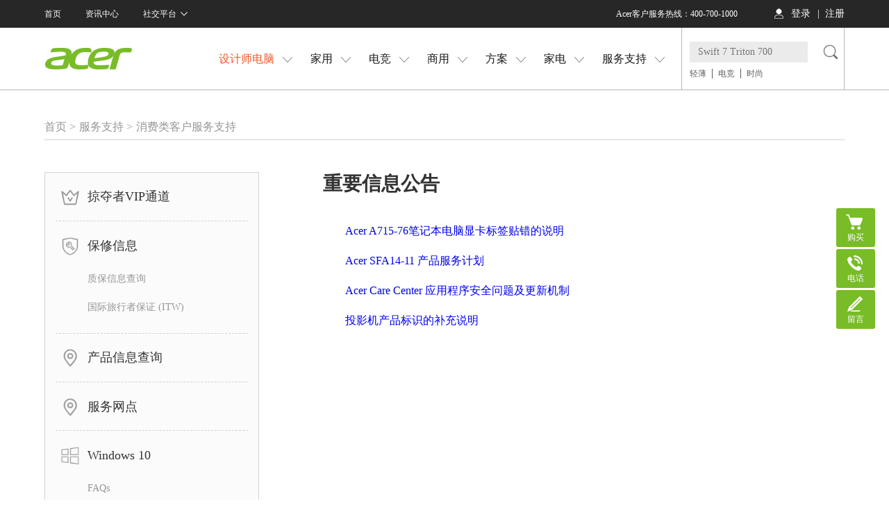

--- FILE ---
content_type: text/html;charset=utf-8
request_url: https://www.acer.com.cn/myhelp.html?type=1&serverid=17
body_size: 54738
content:
<!DOCTYPE html>
<html lang="en">
<head>
    <meta charset="UTF-8">
    <meta http-equiv="X-UA-Compatible" content="IE=edge,chrome=1">
    <meta name="viewport" content="width=device-width,initial-scale=1,minimum-scale=0.5,maximum-scale=5.0,user-scalable=yes" />
    <meta name="format-detection" content="telephone=no" />
    <title>帮助中心</title>
    <meta name="keywords" content="帮助中心,售后，vip通道，保修信息，质保查询，服务网点，windows 10，重要信息公告，在线支持，维修进度，增势服务，服务政策，问答，集锦" />
	<meta name="description" content="了解帮助中心,售后，vip通道，保修信息，质保查询，服务网点，windows 10，重要信息公告，在线支持，维修进度，增势服务，服务政策，问答，集锦" />
 
    <link rel="icon" type="image/x-icon" href="https://gwcache.acer.com.cn/images/acer.ico">

    <!-- public -->
    <script type="text/javascript" src="https://gwcache.acer.com.cn/js/jquery-2.1.1.min.js"></script>
    <script type="text/javascript" src="https://gwcache.acer.com.cn/js/main.js"></script>
    <link rel="stylesheet" type="text/css" href="https://gwcache.acer.com.cn/css/style.css">

	<!-- private -->
 	<link rel="stylesheet" href="https://gwcache.acer.com.cn/css/idangerous.swiper.css">
 	<link rel="stylesheet" href="https://gwcache.acer.com.cn/css/idangerous.swiper.scrollbar.css">
    <script src="https://gwcache.acer.com.cn/js/idangerous.swiper.min.js"></script>
    <script src="https://gwcache.acer.com.cn/js/idangerous.swiper.scrollbar.js"></script>
</head>
<body>

<!-- header -->
<header>
	<script type="text/javascript" src="https://gwcache.acer.com.cn/js/md5.js" charset="UTF-8"></script>
<script type="text/javascript" src="https://gwcache.acer.com.cn/js/ascllcode.js" charset="UTF-8"></script>
    <script type="text/javascript" src="https://gwcache.acer.com.cn/js/xss.js"></script>
    <script type="text/javascript">
  //share
	//window._bd_share_config={"common":{"bdSnsKey":{},"bdText":"","bdMini":"2","bdMiniList":false,"bdPic":"","bdStyle":"1","bdSize":"24"},"share":{}};with(document)0[(getElementsByTagName('head')[0]||body).appendChild(createElement('script')).src='/static/api/js/share.js?v=89860593.js?cdnversion='+~(-new Date()/36e5)];
	
    </script>
<!-- header -->
<style>
  @font-face {
  font-family: 'Comfortaa';   /*字体名称*/
  src: url('https://gwcache.acer.com.cn/css/Comfortaa-Regular.ttf') format("embedded-opentype");       /*字体源文件*/
}  
</style>
<div class="shortcut">
	<div class="main">
		<div class="fl sho-enter">
			<a href="../index.html" class="ovh fl">首页</a> <a href="../news.html"
				class="ovh fl">资讯中心</a>
				<!-- <a href="" name="c4e6339c59b6498515b9f5fcc8eb1e63" class="ovh fl">360网站安全检测平台</a> -->
				<!-- <a href="http://localhost:8050/forum.php" class="ovh fl">论坛</a> -->
			<div class="fl por sho-social">
				<a href="#" class="ovh">社交平台</a>
				<ul class="ovh poa">
					<li><a
						href="https://weibo.com/acergroup?refer_flag=1001030101_&is_hot=1"
						target="_blank" class="ovh" rel="noopener noreferrer">微博</a></li>
					<li><a href="#" class="ovh">微信</a>
						<div>
							<img src="https://gwcache.acer.com.cn/uploads/whole/f23d9ca893f1b8b22573a9aa7a16945c.jpg" />
						</div></li>
				</ul>
			</div>
		</div>
		<div class="fr">
			<p class="ovh fl">Acer客户服务热线：400-700-1000</p>
			<!-- 未登录 -->
			<div class="fl por">
			<a href="#" class="ovh fl login"><img
				src="https://gwcache.acer.com.cn/images/login-img.png" class="fl" />登录</a> <a href="#"
				class="ovh fl register">|&nbsp;&nbsp;注册</a>
		</div>

		<!-- 登录成功 -->
		<div class="fl por user-none">
		<a href="../personal/usercenter.html" class="ovh fl login-user"><img
			src="https://gwcache.acer.com.cn/login-img.png" class="fl" /></a>
		<div class="ovh poa user-con">
			<a href="../personal/usercenter.html" class="ovh fl per-head"><i style="background: url() center center no-repeat;"></i></a> <a onclick="removeLogin()"
				class="ovh fr login-esc">退出</a>
		</div>
	</div>
</div>
</div>
</div>
<div class="por">
	<div class="main">
		<a href="../index.html" class="ovh fl logo"><img
			src="https://gwcache.acer.com.cn/uploads/whole/13e8d541d74ed1b43876c3da0b44c3b9.png" /></a> <a class="fr nav-btn"></a>
			<!-- 未登录 -->
			<a href="#" class="ovh poa nav-login"></a>
			<!-- 登录成功 -->
			<a href="../personal/usercenter.html" class="ovh poa nav-user per-head  user-none"></a> 
			<!-- <a href="#" class="ovh poa nav-login"></a> -->
		<a href="https://mall.jd.com/index-1000000177.html" class="ovh poa nav-cart"></a>
		<div class="fr nav-main">
			<ul class="fl nav">
			
						<!--  <li class="nav-other moshow">
						<a style="color:#ff8410" href="https://store.acer.com.cn/">商城<img src="/web/images/nav-mall.gif" /></a>
					</li>  -->
				<li class="nav-all moshow"><a href="#">全部产品<img
						src="/web/images/nav-pro.png" /></a>
					<div class="ovh">
						<div class="ovh main">
							<ul class="ovh nav-fir">
								<li><div>
										<ul class="ovh nav-sec">
												<li>
														
														
															
																		
														<h3>
																	<a
																		href="?parentid=157#157"></a>
																</h3>
															<ul class="nav-thi">
																</ul></li>
													<li>
														
														
															
																		
														<h3>
																	<a
																		href="?parentid=145#145">显示器</a>
																</h3>
															<ul class="nav-thi">
																</ul></li>
													</ul>
										</div>
										<div>
										<h2>
												个人&家用产品</h2>
										<ul class="ovh nav-sec">
												<li>
														
														
															
																		
														<h3>
																	<a
																		href="../consumer.html?parentid=37#37">笔记本</a>
																</h3>
															<ul class="nav-thi">
																<li class="din"><a
																				href="../consumer.html?parentid=37#176">轻薄本</a></li>
																				<li class="din"><a
																				href="../consumer.html?parentid=37#44">暗影骑士（游戏本）</a></li>
																				<li class="din"><a
																				href="../consumer.html?parentid=37#46">Aspire 系列（主流本）</a></li>
																				<li class="din"><a
																				href="../consumer.html?parentid=37#165">传奇系列（轻薄本）</a></li>
																				<li class="din"><a
																				href="../consumer.html?parentid=37#47">蜂鸟系列（轻薄本）</a></li>
																				</ul></li>
													<li>
														
														
															
																		
														<h3>
																	<a
																		href="../consumer.html?parentid=41#41">台式机</a>
																</h3>
															<ul class="nav-thi">
																<li class="din"><a
																				href="../consumer.html?parentid=41#51">一体机</a></li>
																				<li class="din"><a
																				href="../consumer.html?parentid=41#109">暗影骑士（游戏主机）</a></li>
																				<li class="din"><a
																				href="../consumer.html?parentid=41#224">闺蜜机</a></li>
																				</ul></li>
													<li>
														
														
															
																		
														<h3>
																	<a
																		href="../consumer.html?parentid=42#42">显示器</a>
																</h3>
															<ul class="nav-thi">
																<li class="din"><a
																				href="../consumer.html?parentid=42#53">旗舰机型</a></li>
																				<li class="din"><a
																				href="../consumer.html?parentid=42#54">高端机型</a></li>
																				<li class="din"><a
																				href="../consumer.html?parentid=42#55">实用性价比</a></li>
																				<li class="din"><a
																				href="../consumer.html?parentid=42#125">暗影骑士电竞</a></li>
																				<li class="din"><a
																				href="../consumer.html?parentid=42#144">触控便携</a></li>
																				</ul></li>
													<li>
														
														
															
																		
														<h3>
																	<a
																		href="../consumer.html?parentid=43#43">投影机</a>
																</h3>
															<ul class="nav-thi">
																<li class="din"><a
																				href="../consumer.html?parentid=43#56">家庭影院系列</a></li>
																				</ul></li>
													<li>
														
														
															
																		
														<h3>
																	<a
																		href="../consumer.html?parentid=188#188">解决方案</a>
																</h3>
															<ul class="nav-thi">
																<li class="din"><a
																				href="../windows11_acer.html">Windows11</a></li>
															</ul></li>
													</ul>
										</div>
										</li>
								<li><div>
										<h2>
												Predator高端电竞</h2>
										<ul class="ovh nav-sec">
												<li>
														
														
															
																		
														<h3>
																	<a
																		href="../game.html?parentid=93#93">台式机</a>
																</h3>
															<ul class="nav-thi">
																<li class="din"><a
																				href="../game.html?parentid=93#93">Orion</a></li>
																		</ul></li>
													<li>
														
														
															
																		
														<h3>
																	<a
																		href="../game.html?parentid=68#68">笔记本</a>
																</h3>
															<ul class="nav-thi">
																<li class="din"><a
																				href="../game.html?parentid=68#68">Helios</a></li>
																		</ul></li>
													<li>
														
														
															
																		
														<h3>
																	<a
																		href="../game.html?parentid=58#58">显示器</a>
																</h3>
															<ul class="nav-thi">
																<li class="din"><a
																				href="../game.html?parentid=58#58">X34</a></li>
																		<li class="din"><a
																				href="../game.html?parentid=58#58">XB283K</a></li>
																		<li class="din"><a
																				href="../game.html?parentid=58#58">XB273K</a></li>
																		<li class="din"><a
																				href="../game.html?parentid=58#58">X28</a></li>
																		<li class="din"><a
																				href="../game.html?parentid=58#58">XB3 G-sync compatible</a></li>
																		<li class="din"><a
																				href="../game.html?parentid=58#58">X25</a></li>
																		<li class="din"><a
																				href="../game.html?parentid=58#58">XB323QK</a></li>
																		<li class="din"><a
																				href="../game.html?parentid=58#58">X32</a></li>
																		<li class="din"><a
																				href="../game.html?parentid=58#58">X27U</a></li>
																		<li class="din"><a
																				href="../game.html?parentid=58#58">X38</a></li>
																		</ul></li>
													<li>
														
														
															
																		
														<h3>
																	<a
																		href="../game.html?parentid=59#59">投影机</a>
																</h3>
															<ul class="nav-thi">
																<li class="din"><a
																				href="../game.html?parentid=59#59">GD</a></li>
																		<li class="din"><a
																				href="../game.html?parentid=59#59">GM</a></li>
																		</ul></li>
													<li>
														
														
															
																		
														<h3>
																	<a
																		href="../game.html?parentid=60#60">外设</a>
																</h3>
															<ul class="nav-thi">
																<li class="din"><a
																				href="../game.html?parentid=60#60">鼠标</a></li>
																		<li class="din"><a
																				href="../game.html?parentid=60#60"></a></li>
																		<li class="din"><a
																				href="../game.html?parentid=60#60"></a></li>
																		<li class="din"><a
																				href="../game.html?parentid=60#60"></a></li>
																		</ul></li>
													</ul>
										</div>
										<div>
										<h2>
												商用&企业产品</h2>
										<ul class="ovh nav-sec">
												<li>
														
														
															
																		
														<h3>
																	<a
																		href="../commercial.html?parentid=71#71">笔记本</a>
																</h3>
															<ul class="nav-thi">
																<li class="din"><a
																				href="../commercial.html?parentid=71#162">非凡笔记本</a></li>
																				<li class="din"><a
																				href="../commercial.html?parentid=71#212">优跃笔记本</a></li>
																				<li class="din"><a
																				href="../commercial.html?parentid=71#228">平板电脑</a></li>
																				<li class="din"><a
																				href="../commercial.html?parentid=71#75">TravelMate P2</a></li>
																				<li class="din"><a
																				href="../commercial.html?parentid=71#76">TravelMate P4</a></li>
																				<li class="din"><a
																				href="../commercial.html?parentid=71#77">TravelMate P6</a></li>
																				<li class="din"><a
																				href="../commercial.html?parentid=71#208">航海家 X45</a></li>
																				<li class="din"><a
																				href="../commercial.html?parentid=71#213">航海家 X47</a></li>
																				<li class="din"><a
																				href="../commercial.html?parentid=71#226">航海家 X65</a></li>
																				<li class="din"><a
																				href="../commercial.html?parentid=71#211">蜂鸟笔记本</a></li>
																				</ul></li>
													<li>
														
														
															
																		
														<h3>
																	<a
																		href="../commercial.html?parentid=72#72">台式机</a>
																</h3>
															<ul class="nav-thi">
																<li class="din"><a
																				href="../commercial.html?parentid=72#80">Veriton A</a></li>
																				<li class="din"><a
																				href="../commercial.html?parentid=72#81">Veriton B</a></li>
																				<li class="din"><a
																				href="../commercial.html?parentid=72#82">Veriton C</a></li>
																				<li class="din"><a
																				href="../commercial.html?parentid=72#83">Veriton D</a></li>
																				<li class="din"><a
																				href="../commercial.html?parentid=72#122">Veriton E</a></li>
																				<li class="din"><a
																				href="../commercial.html?parentid=72#216">Veriton F</a></li>
																				<li class="din"><a
																				href="../commercial.html?parentid=72#223">Veriton H</a></li>
																				<li class="din"><a
																				href="../commercial.html?parentid=72#217">Veriton Z</a></li>
																				<li class="din"><a
																				href="../commercial.html?parentid=72#173">卓越系列</a></li>
																				<li class="din"><a
																				href="../commercial.html?parentid=72#52">中小企业办公用机</a></li>
																				</ul></li>
													<li>
														
														
															
																		
														<h3>
																	<a
																		href="../commercial.html?parentid=200#200">裸眼3D显示器</a>
																</h3>
															<ul class="nav-thi">
																<li class="din"><a
																				href="../commercial.html?parentid=200#203">SpatialLabs View Pro</a></li>
																				</ul></li>
													<li>
														
														
															
																		
														<h3>
																	<a
																		href="../commercial.html?parentid=102#102">服务器</a>
																</h3>
															<ul class="nav-thi">
																<li class="din"><a
																				href="../commercial.html?parentid=102#105">服务器</a></li>
																				</ul></li>
													<li>
														
														
															
																		
														<h3>
																	<a
																		href="../commercial.html?parentid=104#104">工作站</a>
																</h3>
															<ul class="nav-thi">
																<li class="din"><a
																				href="../commercial.html?parentid=104#186">Altos P</a></li>
																				<li class="din"><a
																				href="../commercial.html?parentid=104#106">Veriton AP</a></li>
																				<li class="din"><a
																				href="../commercial.html?parentid=104#227">Veriton D</a></li>
																				<li class="din"><a
																				href="../commercial.html?parentid=104#84">Veriton T</a></li>
																				</ul></li>
													<li>
														
														
															
																		
														<h3>
																	<a
																		href="../commercial.html?parentid=74#74">投影机</a>
																</h3>
															<ul class="nav-thi">
																<li class="din"><a
																				href="../commercial.html?parentid=74#86">商务会议系列</a></li>
																				<li class="din"><a
																				href="../commercial.html?parentid=74#138">移动互联系列</a></li>
																				<li class="din"><a
																				href="../commercial.html?parentid=74#118">教育培训系列</a></li>
																				<li class="din"><a
																				href="../commercial.html?parentid=74#119">高亮工程系列</a></li>
																				<li class="din"><a
																				href="../commercial.html?parentid=74#123">激光短焦系列</a></li>
																				<li class="din"><a
																				href="../commercial.html?parentid=74#136">激光投影机系列</a></li>
																				</ul></li>
													<li>
														
														
															
																		
														<h3>
																	<a
																		href="../commercial.html?parentid=115#115">网络产品</a>
																</h3>
															<ul class="nav-thi">
																<li class="din"><a
																				href="../commercial.html?parentid=115#116">路由器</a></li>
																				<li class="din"><a
																				href="../commercial.html?parentid=115#137">Veriton P</a></li>
																				</ul></li>
													<li>
														
														
															
																		
														<h3>
																	<a
																		href="../commercial.html?parentid=166#166">云终端</a>
																</h3>
															<ul class="nav-thi">
																<li class="din"><a
																				href="../commercial.html?parentid=166#167">VDI终端</a></li>
																				<li class="din"><a
																				href="../commercial.html?parentid=166#185">IDV终端</a></li>
																				<li class="din"><a
																				href="../commercial.html?parentid=166#198"></a></li>
																				<li class="din"><a
																				href="../commercial.html?parentid=166#218">云电脑</a></li>
																				</ul></li>
													</ul>
										</div>
										<div>
										<h2>
												创新方案</h2>
										<ul class="ovh nav-sec">
												<li>
														
														
															
																		
														<h3>
																	<a href="../solution.html?twoid=205&type=1">商用解决方案</a>
																</h3>
														<ul class="nav-thi">
																<li class="din"><a
																				href="../solution_view.html?ptypeid=206&type=2">未来环保版系列</a></li>
																		<li class="din"><a
																				href="../solution_view.html?ptypeid=207&type=2">SpatialLabs裸眼3D系列</a></li>
																		</ul></li>
													<li>
														
														
															
																		
														<h3>
																	<a href="../solution.html?twoid=20&type=1">云桌面</a>
																</h3>
														<ul class="nav-thi">
																<li class="din"><a
																				href="../solution_view.html?ptypeid=151&type=2">智能桌面云(IDV)</a></li>
																		<li class="din"><a
																				href="../solution_view.html?ptypeid=209&type=2">VOI</a></li>
																		<li class="din"><a
																				href="../solution_view.html?ptypeid=9&type=2">桌面云虚拟化(VDI)</a></li>
																		<li class="din"><a
																				href="../solution_view.html?ptypeid=10&type=2">超融合(HCI)</a></li>
																		</ul></li>
													<li>
														
														
															
																		
														<h3>
																	<a href="../solution.html?twoid=6&type=1">应用平台</a>
																</h3>
														<ul class="nav-thi">
																<li class="din"><a
																				href="../solution_view.html?ptypeid=195&type=2">云盘</a></li>
																		</ul></li>
													</ul>
										</div>
										<div>
										<h2>
												家电</h2>
										<ul class="ovh nav-sec">
												<li>
														
														
															
																		
														<h3>
																	<a
																		href="../solution.html?parentid=181#181">超氧抑菌机</a>
																</h3>
															<ul class="nav-thi">
																</ul></li>
													</ul>
										</div>
										</li>
							</ul>
						</div>
					</div></li> 
				<!--  <li class="nav-other pcshow">
						<a style="color:#ff8410" href="https://store.acer.com.cn/">商城<img src="/web/images/nav-mall.gif" /></a>
					</li>  -->
							<li class="nav-other">
				      <a style="color: #F0582A;" href="#">设计师电脑<img
								src="/web/images/nav-btn.png" /></a>
							<ul class="nav-fir">
							<li><a href="conceptd.html?parentid=157">品牌介绍</a>
											<ul class="nav-sec">
												<li><a
															href="conceptd.html?parentid=157#159">品牌介绍</a>
															<ul class="nav-thi">
																</ul>
															</li>
													</ul></li>
							<li><a href="conceptd.html?parentid=145">显示器</a>
											<ul class="nav-sec">
												<li><a
															href="conceptd.html?parentid=145#147">CP3</a>
															<ul class="nav-thi">
																<li><a
																			href="javascript:getAscll(396,'../house_view.html')">ConceptD CP3271K</a></li>
																	</ul>
															</li>
													</ul></li>
							</ul>
					</li>
					
				
					
					
				<li class="nav-other">
					</li>
						
				<li class="nav-other">
					<a href="#">家用<img
								src="/web/images/nav-btn.png" /></a>
							<ul class="nav-fir">
								<li>
										<a href="../consumer.html?parentid=37">笔记本</a>
										<ul class="nav-sec">
												<li>
														<a href="../consumer.html?parentid=37#176">非凡系列（轻薄本）</a>
															<ul class="nav-thi">
																<li><a
																			href="javascript:getAscll(555,'../house_view.html')">非凡S3X SF314-510G</a></li>
																	<li><a
																			href="javascript:getAscll(729,'../house_view.html')">非凡S3 SF314-512</a></li>
																	<li><a
																			href="javascript:getAscll(730,'../house_view.html')">非凡S5Pro SF514-56T</a></li>
																	<li><a
																			href="javascript:getAscll(731,'../house_view.html')">非凡X SFX14-51G</a></li>
																	<li><a
																			href="javascript:getAscll(851,'../house_view.html')">非凡Go Fun14</a></li>
																	</ul>
															</li>
													<li>
														<a href="../consumer.html?parentid=37#44">暗影骑士（游戏本）</a>
															<ul class="nav-thi">
																<li><a
																			href="javascript:getAscll(542,'../house_view.html')">暗影骑士 · 龙</a></li>
																	<li><a
																			href="javascript:getAscll(463,'../house_view.html')">暗影骑士 · 擎6</a></li>
																	</ul>
															</li>
													<li>
														<a href="../consumer.html?parentid=37#46">Aspire 系列（主流本）</a>
															<ul class="nav-thi">
																<li><a
																			href="javascript:getAscll(476,'../house_view.html')">A715-75G</a></li>
																	<li><a
																			href="javascript:getAscll(170,'../house_view.html')">湃3 A314-32</a></li>
																	</ul>
															</li>
													<li>
														<a href="../consumer.html?parentid=37#165">传奇系列（轻薄本）</a>
															<ul class="nav-thi">
																<li><a
																			href="javascript:getAscll(552,'../house_view.html')">传奇X SFX14-41G</a></li>
																	</ul>
															</li>
													<li>
														<a href="../consumer.html?parentid=37#47">蜂鸟系列（轻薄本）</a>
															<ul class="nav-thi">
																<li><a
																			href="javascript:getAscll(168,'../house_view.html')">蜂鸟Swift1 SF114-34</a></li>
																	<li><a
																			href="javascript:getAscll(416,'../house_view.html')">蜂鸟Swift5 SF514-54GT</a></li>
																	<li><a
																			href="javascript:getAscll(459,'../house_view.html')">蜂鸟Swift3 SF313-52</a></li>
																	<li><a
																			href="javascript:getAscll(415,'../house_view.html')">蜂鸟Swift3 SF314-57G</a></li>
																	<li><a
																			href="javascript:getAscll(356,'../house_view.html')">蜂鸟Swift3 SF314-56G</a></li>
																	</ul>
															</li>
													</ul></li>
									<li>
										<a href="../consumer.html?parentid=41">台式机</a>
										<ul class="nav-sec">
												<li>
														<a href="../consumer.html?parentid=41#51">一体机</a>
															<ul class="nav-thi">
																<li><a
																			href="javascript:getAscll(198,'../house_view.html')">C24-710S</a></li>
																	<li><a
																			href="javascript:getAscll(347,'../house_view.html')">C27-865</a></li>
																	<li><a
																			href="javascript:getAscll(468,'../house_view.html')">C24-963</a></li>
																	<li><a
																			href="javascript:getAscll(473,'../house_view.html')">C24-962</a></li>
																	<li><a
																			href="javascript:getAscll(343,'../house_view.html')">C24-865</a></li>
																	<li><a
																			href="javascript:getAscll(302,'../house_view.html')">C22-820</a></li>
																	</ul>
															</li>
													<li>
														<a href="../consumer.html?parentid=41#109">暗影骑士（游戏主机）</a>
															<ul class="nav-thi">
																<li><a
																			href="javascript:getAscll(217,'../house_view.html')">暗影骑士N50</a></li>
																	</ul>
															</li>
													<li>
														<a href="../consumer.html?parentid=41#224">闺蜜机</a>
															<ul class="nav-thi">
																<li><a
																			href="javascript:getAscll(836,'../house_view.html')">SQAP-270W1</a></li>
																	</ul>
															</li>
													</ul></li>
									<li>
										<a href="../consumer.html?parentid=42">显示器</a>
										<ul class="nav-sec">
												<li>
														<a href="../consumer.html?parentid=42#53">旗舰机型</a>
															<ul class="nav-thi">
																<li><a
																			href="javascript:getAscll(93,'../house_view.html')">PE专业旗舰</a></li>
																	<li><a
																			href="javascript:getAscll(419,'../house_view.html')">CB342 曲面娱乐</a></li>
																	</ul>
															</li>
													<li>
														<a href="../consumer.html?parentid=42#54">高端机型</a>
															<ul class="nav-thi">
																<li><a
																			href="javascript:getAscll(348,'../house_view.html')">B7高端商务</a></li>
																	<li><a
																			href="javascript:getAscll(298,'../house_view.html')">EH3入门2K</a></li>
																	<li><a
																			href="javascript:getAscll(743,'../house_view.html')">Vero CB243Y</a></li>
																	<li><a
																			href="javascript:getAscll(385,'../house_view.html')">Vero CB273</a></li>
																	<li><a
																			href="javascript:getAscll(742,'../house_view.html')">Vero CB273U</a></li>
																	</ul>
															</li>
													<li>
														<a href="../consumer.html?parentid=42#55">实用性价比</a>
															<ul class="nav-thi">
																<li><a
																			href="javascript:getAscll(760,'../house_view.html')">QG240Y</a></li>
																	<li><a
																			href="javascript:getAscll(783,'../house_view.html')">K0系列</a></li>
																	<li><a
																			href="javascript:getAscll(761,'../house_view.html')">E220Q bi</a></li>
																	<li><a
																			href="javascript:getAscll(386,'../house_view.html')">EH系列</a></li>
																	<li><a
																			href="javascript:getAscll(293,'../house_view.html')">V6实用商务</a></li>
																	<li><a
																			href="javascript:getAscll(105,'../house_view.html')">K222HQL高效全能</a></li>
																	<li><a
																			href="javascript:getAscll(424,'../house_view.html')">EK220Q商务办公</a></li>
																	<li><a
																			href="javascript:getAscll(425,'../house_view.html')">EK251Q P6商务办公</a></li>
																	</ul>
															</li>
													<li>
														<a href="../consumer.html?parentid=42#125">暗影骑士电竞</a>
															<ul class="nav-thi">
																<li><a
																			href="javascript:getAscll(873,'../house_view.html')"></a></li>
																	<li><a
																			href="javascript:getAscll(325,'../house_view.html')">ED273 专业电竞</a></li>
																	<li><a
																			href="javascript:getAscll(418,'../house_view.html')">VG2专业电竞</a></li>
																	<li><a
																			href="javascript:getAscll(758,'../house_view.html')">XV275K P3</a></li>
																	<li><a
																			href="javascript:getAscll(784,'../house_view.html')">VG271U M3</a></li>
																	<li><a
																			href="javascript:getAscll(495,'../house_view.html')">XV272U F3</a></li>
																	<li><a
																			href="javascript:getAscll(759,'../house_view.html')">KG/QG系列</a></li>
																	<li><a
																			href="javascript:getAscll(518,'../house_view.html')">XV1专业电竞</a></li>
																	<li><a
																			href="javascript:getAscll(430,'../house_view.html')">ED320QR P专业电竞</a></li>
																	<li><a
																			href="javascript:getAscll(538,'../house_view.html')">XV272K V3</a></li>
																	<li><a
																			href="javascript:getAscll(741,'../house_view.html')">XV275K</a></li>
																	<li><a
																			href="javascript:getAscll(601,'../house_view.html')">XV272K</a></li>
																	</ul>
															</li>
													<li>
														<a href="../consumer.html?parentid=42#144">触控便携</a>
															<ul class="nav-thi">
																<li><a
																			href="javascript:getAscll(394,'../house_view.html')">PM168QKT 便携</a></li>
																	</ul>
															</li>
													</ul></li>
									<li>
										<a href="../consumer.html?parentid=43">投影机</a>
										<ul class="nav-sec">
												<li>
														<a href="../consumer.html?parentid=43#56">家庭影院系列</a>
															<ul class="nav-thi">
																<li><a
																			href="javascript:getAscll(599,'../house_view.html')">HE-805K</a></li>
																	<li><a
																			href="javascript:getAscll(842,'../house_view.html')">QF18s</a></li>
																	<li><a
																			href="javascript:getAscll(852,'../house_view.html')">HL6810</a></li>
																	<li><a
																			href="javascript:getAscll(579,'../house_view.html')">L811</a></li>
																	<li><a
																			href="javascript:getAscll(604,'../house_view.html')">E355DK</a></li>
																	<li><a
																			href="javascript:getAscll(728,'../house_view.html')">H6542BDK</a></li>
																	<li><a
																			href="javascript:getAscll(746,'../house_view.html')">GM835Z</a></li>
																	<li><a
																			href="javascript:getAscll(600,'../house_view.html')">HF130K</a></li>
																	<li><a
																			href="javascript:getAscll(605,'../house_view.html')">P1557Ki</a></li>
																	<li><a
																			href="javascript:getAscll(785,'../house_view.html')">X6810</a></li>
																	<li><a
																			href="javascript:getAscll(796,'../house_view.html')">H6805BDa</a></li>
																	<li><a
																			href="javascript:getAscll(831,'../house_view.html')">GM525K</a></li>
																	<li><a
																			href="javascript:getAscll(844,'../house_view.html')">H6815BD</a></li>
																	<li><a
																			href="javascript:getAscll(606,'../house_view.html')">E600K</a></li>
																	<li><a
																			href="javascript:getAscll(539,'../house_view.html')">E8600</a></li>
																	<li><a
																			href="javascript:getAscll(541,'../house_view.html')">X6800</a></li>
																	<li><a
																			href="javascript:getAscll(808,'../house_view.html')">EL8610</a></li>
																	<li><a
																			href="javascript:getAscll(734,'../house_view.html')">H6830BD</a></li>
																	<li><a
																			href="javascript:getAscll(810,'../house_view.html')">HL-4K50</a></li>
																	<li><a
																			href="javascript:getAscll(532,'../house_view.html')">E8615</a></li>
																	<li><a
																			href="javascript:getAscll(735,'../house_view.html')">E8630</a></li>
																	<li><a
																			href="javascript:getAscll(736,'../house_view.html')">HE-4K30</a></li>
																	<li><a
																			href="javascript:getAscll(517,'../house_view.html')">HE-4K15</a></li>
																	</ul>
															</li>
													</ul></li>
									<li>
										<a href="../consumer.html?parentid=188">解决方案</a>
										<ul class="nav-sec">
												<li>
														<a href="../windows11_acer.html">Windows11</a>
															<ul class="nav-thi">
																</ul>
															</li>
													</ul></li>
									</ul>
						</li>
						
				<li class="nav-other">
					<a href="#">电竞<img
								src="/web/images/nav-btn.png" /></a>
							<ul class="nav-fir">
								<li>
										<a href="../game.html?parentid=93">台式机</a>
										<ul class="nav-sec">
												<li>
														<a href="../game.html?parentid=93#94">Orion</a>
															<ul class="nav-thi">
																<li><a
																			href="javascript:getAscll(258,'../gaming_view.html')">Orion 3000</a></li>
																	</ul>
															</li>
													</ul></li>
									<li>
										<a href="../game.html?parentid=68">笔记本</a>
										<ul class="nav-sec">
												<li>
														<a href="../game.html?parentid=68#69">Helios</a>
															<ul class="nav-thi">
																</ul>
															</li>
													</ul></li>
									<li>
										<a href="../game.html?parentid=58">显示器</a>
										<ul class="nav-sec">
												<li>
														<a href="../game.html?parentid=58#64">X34</a>
															<ul class="nav-thi">
																<li><a
																			href="javascript:getAscll(505,'../gaming_view.html')">X34 GS</a></li>
																	</ul>
															</li>
													<li>
														<a href="../game.html?parentid=58#177">XB283K</a>
															<ul class="nav-thi">
																<li><a
																			href="javascript:getAscll(566,'../gaming_view.html')">XB283K</a></li>
																	</ul>
															</li>
													<li>
														<a href="../game.html?parentid=58#127">XB273K</a>
															<ul class="nav-thi">
																</ul>
															</li>
													<li>
														<a href="../game.html?parentid=58#178">X28</a>
															<ul class="nav-thi">
																<li><a
																			href="javascript:getAscll(567,'../gaming_view.html')">X28</a></li>
																	</ul>
															</li>
													<li>
														<a href="../game.html?parentid=58#163">XB3</a>
															<ul class="nav-thi">
																<li><a
																			href="javascript:getAscll(506,'../gaming_view.html')">XB323U</a></li>
																	<li><a
																			href="javascript:getAscll(435,'../gaming_view.html')">XB273U K</a></li>
																	</ul>
															</li>
													<li>
														<a href="../game.html?parentid=58#174">X25</a>
															<ul class="nav-thi">
																</ul>
															</li>
													<li>
														<a href="../game.html?parentid=58#175">XB323QK</a>
															<ul class="nav-thi">
																<li><a
																			href="javascript:getAscll(537,'../gaming_view.html')">XB323QK</a></li>
																	</ul>
															</li>
													<li>
														<a href="../game.html?parentid=58#194">X32</a>
															<ul class="nav-thi">
																<li><a
																			href="javascript:getAscll(702,'../gaming_view.html')">X32 V2</a></li>
																	</ul>
															</li>
													<li>
														<a href="../game.html?parentid=58#210">X27U</a>
															<ul class="nav-thi">
																<li><a
																			href="javascript:getAscll(757,'../gaming_view.html')">X27U</a></li>
																	</ul>
															</li>
													<li>
														<a href="../game.html?parentid=58#164">X38</a>
															<ul class="nav-thi">
																<li><a
																			href="javascript:getAscll(460,'../gaming_view.html')">X38</a></li>
																	</ul>
															</li>
													</ul></li>
									<li>
										<a href="../game.html?parentid=59">投影机</a>
										<ul class="nav-sec">
												<li>
														<a href="../game.html?parentid=59#179">GD</a>
															<ul class="nav-thi">
																<li><a
																			href="javascript:getAscll(590,'../gaming_view.html')">GD711</a></li>
																	</ul>
															</li>
													<li>
														<a href="../game.html?parentid=59#180">GM</a>
															<ul class="nav-thi">
																<li><a
																			href="javascript:getAscll(591,'../gaming_view.html')">GM712</a></li>
																	</ul>
															</li>
													</ul></li>
									<li>
										<a href="../game.html?parentid=60">外设</a>
										<ul class="nav-sec">
												<li>
														<a href="../game.html?parentid=60#67">鼠标</a>
															<ul class="nav-thi">
																<li><a
																			href="javascript:getAscll(133,'../gaming_view.html')">PMW510</a></li>
																	<li><a
																			href="javascript:getAscll(331,'../gaming_view.html')">Cestus 300</a></li>
																	<li><a
																			href="javascript:getAscll(332,'../gaming_view.html')">Cestus 500</a></li>
																	</ul>
															</li>
													<li>
														<a href="../game.html?parentid=60#132">键盘</a>
															<ul class="nav-thi">
																<li><a
																			href="javascript:getAscll(333,'../gaming_view.html')">Aethon 500</a></li>
																	</ul>
															</li>
													<li>
														<a href="../game.html?parentid=60#131">背包</a>
															<ul class="nav-thi">
																<li><a
																			href="javascript:getAscll(334,'../gaming_view.html')">PBG820</a></li>
																	</ul>
															</li>
													<li>
														<a href="../game.html?parentid=60#133">座舱</a>
															<ul class="nav-thi">
																<li><a
																			href="javascript:getAscll(335,'../gaming_view.html')">Predator Thronos</a></li>
																	</ul>
															</li>
													</ul></li>
									</ul>
						</li>
						
				<li class="nav-other">
					<a href="#">商用<img
								src="/web/images/nav-btn.png" /></a>
							<ul class="nav-fir">
								<li>
										<a href="../commercial.html?parentid=71">笔记本</a>
										<ul class="nav-sec">
												<li>
														<a href="../commercial.html?parentid=71#162">非凡笔记本</a>
															<ul class="nav-thi">
																<li><a
																			href="javascript:getAscll(885,'../commercial_view.html')">非凡Go</a></li>
																	<li><a
																			href="javascript:getAscll(886,'../commercial_view.html')">非凡Go FUN</a></li>
																	</ul>
															</li>
													<li>
														<a href="../commercial.html?parentid=71#212">优跃笔记本</a>
															<ul class="nav-thi">
																<li><a
																			href="javascript:getAscll(887,'../commercial_view.html')">优跃Fun</a></li>
																	<li><a
																			href="javascript:getAscll(888,'../commercial_view.html')">优跃Go Pro</a></li>
																	</ul>
															</li>
													<li>
														<a href="../commercial.html?parentid=71#228">平板电脑</a>
															<ul class="nav-thi">
																<li><a
																			href="javascript:getAscll(892,'../commercial_view.html')">非凡二合一平板电脑</a></li>
																	</ul>
															</li>
													<li>
														<a href="../commercial.html?parentid=71#75">TravelMate P2</a>
															<ul class="nav-thi">
																<li><a
																			href="javascript:getAscll(359,'../commercial_view.html')">TravelMate 航海家 P2系列</a></li>
																	</ul>
															</li>
													<li>
														<a href="../commercial.html?parentid=71#76">TravelMate P4</a>
															<ul class="nav-thi">
																<li><a
																			href="javascript:getAscll(510,'../commercial_view.html')">TravelMate 航海家 P4系列</a></li>
																	</ul>
															</li>
													<li>
														<a href="../commercial.html?parentid=71#77">TravelMate P6</a>
															<ul class="nav-thi">
																<li><a
																			href="javascript:getAscll(578,'../commercial_view.html')">TravelMate 航海家 P6系列</a></li>
																	</ul>
															</li>
													<li>
														<a href="../commercial.html?parentid=71#208">航海家 X45</a>
															<ul class="nav-thi">
																<li><a
																			href="javascript:getAscll(769,'../commercial_view.html')">航海家 X45-71</a></li>
																	<li><a
																			href="javascript:getAscll(795,'../commercial_view.html')">航海家 X45-72</a></li>
																	<li><a
																			href="javascript:getAscll(867,'../commercial_view.html')">航海家 X45-75L</a></li>
																	</ul>
															</li>
													<li>
														<a href="../commercial.html?parentid=71#213">航海家 X47</a>
															<ul class="nav-thi">
																<li><a
																			href="javascript:getAscll(788,'../commercial_view.html')">航海家 X47-71</a></li>
																	<li><a
																			href="javascript:getAscll(850,'../commercial_view.html')">航海家 X47-74</a></li>
																	<li><a
																			href="javascript:getAscll(871,'../commercial_view.html')">航海家X47-75</a></li>
																	<li><a
																			href="javascript:getAscll(869,'../commercial_view.html')">航海家 X47-77</a></li>
																	</ul>
															</li>
													<li>
														<a href="../commercial.html?parentid=71#226">航海家 X65</a>
															<ul class="nav-thi">
																<li><a
																			href="javascript:getAscll(854,'../commercial_view.html')">航海家 X65-71</a></li>
																	</ul>
															</li>
													<li>
														<a href="../commercial.html?parentid=71#211">蜂鸟笔记本</a>
															<ul class="nav-thi">
																<li><a
																			href="javascript:getAscll(765,'../commercial_view.html')">蜂鸟	A514</a></li>
																	<li><a
																			href="javascript:getAscll(766,'../commercial_view.html')">蜂鸟	A515</a></li>
																	</ul>
															</li>
													</ul></li>
									<li>
										<a href="../commercial.html?parentid=72">台式机</a>
										<ul class="nav-sec">
												<li>
														<a href="../commercial.html?parentid=72#80">Veriton A</a>
															<ul class="nav-thi">
																<li><a
																			href="javascript:getAscll(267,'../commercial_view.html')">Veriton A650</a></li>
																	<li><a
																			href="javascript:getAscll(753,'../commercial_view.html')">Veriton A810</a></li>
																	<li><a
																			href="javascript:getAscll(752,'../commercial_view.html')">Veriton A830</a></li>
																	<li><a
																			href="javascript:getAscll(357,'../commercial_view.html')">Veriton A850</a></li>
																	<li><a
																			href="javascript:getAscll(797,'../commercial_view.html')">Veriton A85Z</a></li>
																	</ul>
															</li>
													<li>
														<a href="../commercial.html?parentid=72#81">Veriton B</a>
															<ul class="nav-thi">
																<li><a
																			href="javascript:getAscll(846,'../commercial_view.html')">Veriton B430</a></li>
																	<li><a
																			href="javascript:getAscll(265,'../commercial_view.html')">Veriton B450</a></li>
																	<li><a
																			href="javascript:getAscll(190,'../commercial_view.html')">Veriton B650</a></li>
																	<li><a
																			href="javascript:getAscll(798,'../commercial_view.html')">Veriton B50Z</a></li>
																	<li><a
																			href="javascript:getAscll(828,'../commercial_view.html')">Veriton B50F</a></li>
																	<li><a
																			href="javascript:getAscll(829,'../commercial_view.html')">Veriton B50H</a></li>
																	<li><a
																			href="javascript:getAscll(889,'../commercial_view.html')">Veriton B433</a></li>
																	</ul>
															</li>
													<li>
														<a href="../commercial.html?parentid=72#82">Veriton C</a>
															<ul class="nav-thi">
																<li><a
																			href="javascript:getAscll(847,'../commercial_view.html')">Veriton C410</a></li>
																	<li><a
																			href="javascript:getAscll(848,'../commercial_view.html')">Veriton C430</a></li>
																	</ul>
															</li>
													<li>
														<a href="../commercial.html?parentid=72#83">Veriton D</a>
															<ul class="nav-thi">
																<li><a
																			href="javascript:getAscll(849,'../commercial_view.html')">Veriton D630</a></li>
																	<li><a
																			href="javascript:getAscll(187,'../commercial_view.html')">Veriton D650</a></li>
																	<li><a
																			href="javascript:getAscll(381,'../commercial_view.html')">Veriton D750</a></li>
																	<li><a
																			href="javascript:getAscll(874,'../commercial_view.html')">Veriton D50F</a></li>
																	<li><a
																			href="javascript:getAscll(875,'../commercial_view.html')">Veriton D50Z</a></li>
																	</ul>
															</li>
													<li>
														<a href="../commercial.html?parentid=72#122">Veriton E</a>
															<ul class="nav-thi">
																<li><a
																			href="javascript:getAscll(269,'../commercial_view.html')">Veriton E450</a></li>
																	</ul>
															</li>
													<li>
														<a href="../commercial.html?parentid=72#216">Veriton F</a>
															<ul class="nav-thi">
																<li><a
																			href="javascript:getAscll(799,'../commercial_view.html')">Veriton F500</a></li>
																	</ul>
															</li>
													<li>
														<a href="../commercial.html?parentid=72#223">Veriton H</a>
															<ul class="nav-thi">
																<li><a
																			href="javascript:getAscll(830,'../commercial_view.html')">Veriton H500</a></li>
																	</ul>
															</li>
													<li>
														<a href="../commercial.html?parentid=72#217">Veriton Z</a>
															<ul class="nav-thi">
																<li><a
																			href="javascript:getAscll(800,'../commercial_view.html')">Veriton Z500</a></li>
																	</ul>
															</li>
													<li>
														<a href="../commercial.html?parentid=72#173">卓越系列</a>
															<ul class="nav-thi">
																</ul>
															</li>
													<li>
														<a href="../commercial.html?parentid=72#52">中小企业办公用机</a>
															<ul class="nav-thi">
																<li><a
																			href="javascript:getAscll(254,'../commercial_view.html')">SQN4670</a></li>
																	<li><a
																			href="javascript:getAscll(779,'../commercial_view.html')">SQA6670</a></li>
																	<li><a
																			href="javascript:getAscll(837,'../commercial_view.html')">SQX2270</a></li>
																	<li><a
																			href="javascript:getAscll(256,'../commercial_view.html')">SQX4270</a></li>
																	<li><a
																			href="javascript:getAscll(776,'../commercial_view.html')">SQN4270</a></li>
																	<li><a
																			href="javascript:getAscll(432,'../commercial_view.html')">SQN4288</a></li>
																	<li><a
																			href="javascript:getAscll(782,'../commercial_view.html')">SQM2270</a></li>
																	<li><a
																			href="javascript:getAscll(781,'../commercial_view.html')">SQM2670</a></li>
																	<li><a
																			href="javascript:getAscll(780,'../commercial_view.html')">SQX2670</a></li>
																	</ul>
															</li>
													</ul></li>
									<li>
										<a href="../commercial.html?parentid=200">裸眼3D显示器</a>
										<ul class="nav-sec">
												<li>
														<a href="../commercial.html?parentid=200#203">SpatialLabs View Pro</a>
															<ul class="nav-thi">
																<li><a
																			href="javascript:getAscll(744,'../commercial_view.html')">SpatialLabs View Pro</a></li>
																	</ul>
															</li>
													</ul></li>
									<li>
										<a href="../commercial.html?parentid=102">服务器</a>
										<ul class="nav-sec">
												<li>
														<a href="../commercial.html?parentid=102#105">服务器</a>
															<ul class="nav-thi">
																<li><a
																			href="javascript:getAscll(585,'../commercial_view.html')">MR262</a></li>
																	<li><a
																			href="javascript:getAscll(706,'../commercial_view.html')">MR282</a></li>
																	<li><a
																			href="javascript:getAscll(586,'../commercial_view.html')">MR265</a></li>
																	<li><a
																			href="javascript:getAscll(587,'../commercial_view.html')">MR285</a></li>
																	<li><a
																			href="javascript:getAscll(584,'../commercial_view.html')">MR260</a></li>
																	<li><a
																			href="javascript:getAscll(583,'../commercial_view.html')">MR210</a></li>
																	</ul>
															</li>
													</ul></li>
									<li>
										<a href="../commercial.html?parentid=104">工作站</a>
										<ul class="nav-sec">
												<li>
														<a href="../commercial.html?parentid=104#186">Altos P</a>
															<ul class="nav-thi">
																<li><a
																			href="javascript:getAscll(589,'../commercial_view.html')">Acer Altos P130 F7</a></li>
																	</ul>
															</li>
													<li>
														<a href="../commercial.html?parentid=104#106">Veriton AP</a>
															<ul class="nav-thi">
																<li><a
																			href="javascript:getAscll(483,'../commercial_view.html')">Veriton AP130 F5</a></li>
																	<li><a
																			href="javascript:getAscll(484,'../commercial_view.html')">Veriton AP150 F4</a></li>
																	</ul>
															</li>
													<li>
														<a href="../commercial.html?parentid=104#227">Veriton D</a>
															<ul class="nav-thi">
																</ul>
															</li>
													<li>
														<a href="../commercial.html?parentid=104#84">Veriton T</a>
															<ul class="nav-thi">
																<li><a
																			href="javascript:getAscll(270,'../commercial_view.html')">Veriton T650</a></li>
																	<li><a
																			href="javascript:getAscll(271,'../commercial_view.html')">Veriton T850</a></li>
																	<li><a
																			href="javascript:getAscll(756,'../commercial_view.html')">Veriton T950</a></li>
																	</ul>
															</li>
													</ul></li>
									<li>
										<a href="../commercial.html?parentid=74">投影机</a>
										<ul class="nav-sec">
												<li>
														<a href="../commercial.html?parentid=74#86">商务会议系列</a>
															<ul class="nav-thi">
																<li><a
																			href="javascript:getAscll(755,'../commercial_view.html')">H6543BDKi</a></li>
																	<li><a
																			href="javascript:getAscll(898,'../commercial_view.html')">P1560</a></li>
																	<li><a
																			href="javascript:getAscll(608,'../commercial_view.html')">P5535</a></li>
																	<li><a
																			href="javascript:getAscll(878,'../commercial_view.html')">N27</a></li>
																	<li><a
																			href="javascript:getAscll(786,'../commercial_view.html')">Q58S</a></li>
																	<li><a
																			href="javascript:getAscll(812,'../commercial_view.html')">AW620p</a></li>
																	<li><a
																			href="javascript:getAscll(840,'../commercial_view.html')">HE-805P</a></li>
																	<li><a
																			href="javascript:getAscll(855,'../commercial_view.html')">AS620r</a></li>
																	<li><a
																			href="javascript:getAscll(880,'../commercial_view.html')">N57</a></li>
																	<li><a
																			href="javascript:getAscll(882,'../commercial_view.html')">N500</a></li>
																	<li><a
																			href="javascript:getAscll(714,'../commercial_view.html')">AF608K</a></li>
																	<li><a
																			href="javascript:getAscll(787,'../commercial_view.html')">Q58X</a></li>
																	<li><a
																			href="javascript:getAscll(813,'../commercial_view.html')">V65Wp</a></li>
																	<li><a
																			href="javascript:getAscll(832,'../commercial_view.html')">Q59S</a></li>
																	<li><a
																			href="javascript:getAscll(838,'../commercial_view.html')">GM525P</a></li>
																	<li><a
																			href="javascript:getAscll(856,'../commercial_view.html')">V66S</a></li>
																	<li><a
																			href="javascript:getAscll(881,'../commercial_view.html')">P1357</a></li>
																	<li><a
																			href="javascript:getAscll(883,'../commercial_view.html')">PE-F57</a></li>
																	<li><a
																			href="javascript:getAscll(833,'../commercial_view.html')">Q59X</a></li>
																	<li><a
																			href="javascript:getAscll(857,'../commercial_view.html')">AX620r</a></li>
																	<li><a
																			href="javascript:getAscll(834,'../commercial_view.html')">Q59W</a></li>
																	<li><a
																			href="javascript:getAscll(835,'../commercial_view.html')">E355DP</a></li>
																	<li><a
																			href="javascript:getAscll(858,'../commercial_view.html')">V66X</a></li>
																	<li><a
																			href="javascript:getAscll(789,'../commercial_view.html')">V65S</a></li>
																	<li><a
																			href="javascript:getAscll(859,'../commercial_view.html')">AW620pr</a></li>
																	<li><a
																			href="javascript:getAscll(839,'../commercial_view.html')">AF609</a></li>
																	<li><a
																			href="javascript:getAscll(860,'../commercial_view.html')">V66Wp</a></li>
																	<li><a
																			href="javascript:getAscll(592,'../commercial_view.html')">ES550</a></li>
																	<li><a
																			href="javascript:getAscll(861,'../commercial_view.html')">DS608r</a></li>
																	<li><a
																			href="javascript:getAscll(868,'../commercial_view.html')">P5550</a></li>
																	<li><a
																			href="javascript:getAscll(876,'../commercial_view.html')">DH700</a></li>
																	<li><a
																			href="javascript:getAscll(456,'../commercial_view.html')">AX600A</a></li>
																	<li><a
																			href="javascript:getAscll(862,'../commercial_view.html')">DX608r</a></li>
																	<li><a
																			href="javascript:getAscll(870,'../commercial_view.html')">E660</a></li>
																	<li><a
																			href="javascript:getAscll(863,'../commercial_view.html')">DW608pr</a></li>
																	<li><a
																			href="javascript:getAscll(739,'../commercial_view.html')">MU629K</a></li>
																	<li><a
																			href="javascript:getAscll(401,'../commercial_view.html')">AW600A</a></li>
																	<li><a
																			href="javascript:getAscll(489,'../commercial_view.html')">AS600A</a></li>
																	<li><a
																			href="javascript:getAscll(527,'../commercial_view.html')">X1128H</a></li>
																	<li><a
																			href="javascript:getAscll(528,'../commercial_view.html')">X1228H</a></li>
																	<li><a
																			href="javascript:getAscll(529,'../commercial_view.html')">X1328WH</a></li>
																	<li><a
																			href="javascript:getAscll(535,'../commercial_view.html')">AW620</a></li>
																	<li><a
																			href="javascript:getAscll(530,'../commercial_view.html')">AX620</a></li>
																	<li><a
																			href="javascript:getAscll(536,'../commercial_view.html')">V65W</a></li>
																	<li><a
																			href="javascript:getAscll(531,'../commercial_view.html')">V65X</a></li>
																	<li><a
																			href="javascript:getAscll(467,'../commercial_view.html')">Q55X</a></li>
																	</ul>
															</li>
													<li>
														<a href="../commercial.html?parentid=74#138">移动互联系列</a>
															<ul class="nav-thi">
																<li><a
																			href="javascript:getAscll(557,'../commercial_view.html')">M311</a></li>
																	<li><a
																			href="javascript:getAscll(560,'../commercial_view.html')">M511</a></li>
																	<li><a
																			href="javascript:getAscll(772,'../commercial_view.html')">E558Ki</a></li>
																	<li><a
																			href="javascript:getAscll(877,'../commercial_view.html')">PV5</a></li>
																	<li><a
																			href="javascript:getAscll(864,'../commercial_view.html')">AW620ar</a></li>
																	<li><a
																			href="javascript:getAscll(865,'../commercial_view.html')">V66Wa</a></li>
																	<li><a
																			href="javascript:getAscll(866,'../commercial_view.html')">DW608ar</a></li>
																	<li><a
																			href="javascript:getAscll(556,'../commercial_view.html')">AW620a</a></li>
																	<li><a
																			href="javascript:getAscll(811,'../commercial_view.html')">HE-4K15t</a></li>
																	<li><a
																			href="javascript:getAscll(558,'../commercial_view.html')">V65Wa</a></li>
																	<li><a
																			href="javascript:getAscll(559,'../commercial_view.html')">DW608a</a></li>
																	<li><a
																			href="javascript:getAscll(561,'../commercial_view.html')">AF620a</a></li>
																	<li><a
																			href="javascript:getAscll(562,'../commercial_view.html')">V65Fa</a></li>
																	<li><a
																			href="javascript:getAscll(563,'../commercial_view.html')">DF608a</a></li>
																	</ul>
															</li>
													<li>
														<a href="../commercial.html?parentid=74#118">教育培训系列</a>
															<ul class="nav-thi">
																<li><a
																			href="javascript:getAscll(354,'../commercial_view.html')">S1386WH</a></li>
																	<li><a
																			href="javascript:getAscll(273,'../commercial_view.html')">T411D</a></li>
																	<li><a
																			href="javascript:getAscll(370,'../commercial_view.html')">T421D</a></li>
																	</ul>
															</li>
													<li>
														<a href="../commercial.html?parentid=74#119">高亮工程系列</a>
															<ul class="nav-thi">
																<li><a
																			href="javascript:getAscll(593,'../commercial_view.html')">P6505</a></li>
																	</ul>
															</li>
													<li>
														<a href="../commercial.html?parentid=74#123">激光短焦系列</a>
															<ul class="nav-thi">
																<li><a
																			href="javascript:getAscll(280,'../commercial_view.html')">LU-U500</a></li>
																	<li><a
																			href="javascript:getAscll(597,'../commercial_view.html')">SL550</a></li>
																	<li><a
																			href="javascript:getAscll(413,'../commercial_view.html')">LU-S200W</a></li>
																	<li><a
																			href="javascript:getAscll(414,'../commercial_view.html')">LU-S200X</a></li>
																	<li><a
																			href="javascript:getAscll(718,'../commercial_view.html')">SL470</a></li>
																	<li><a
																			href="javascript:getAscll(497,'../commercial_view.html')">LU-U450</a></li>
																	<li><a
																			href="javascript:getAscll(895,'../commercial_view.html')">SL2520n</a></li>
																	<li><a
																			href="javascript:getAscll(582,'../commercial_view.html')">UL5630</a></li>
																	<li><a
																			href="javascript:getAscll(514,'../commercial_view.html')">LU-S500UT</a></li>
																	</ul>
															</li>
													<li>
														<a href="../commercial.html?parentid=74#136">激光投影机系列</a>
															<ul class="nav-thi">
																<li><a
																			href="javascript:getAscll(843,'../commercial_view.html')">LU-P850K</a></li>
																	<li><a
																			href="javascript:getAscll(350,'../commercial_view.html')">LU-P500F</a></li>
																	<li><a
																			href="javascript:getAscll(901,'../commercial_view.html')">EL6800</a></li>
																	<li><a
																			href="javascript:getAscll(351,'../commercial_view.html')">LU-P500UT</a></li>
																	<li><a
																			href="javascript:getAscll(770,'../commercial_view.html')">PF-L111W</a></li>
																	<li><a
																			href="javascript:getAscll(899,'../commercial_view.html')">HL6806</a></li>
																	<li><a
																			href="javascript:getAscll(410,'../commercial_view.html')">LU-P500WA</a></li>
																	<li><a
																			href="javascript:getAscll(771,'../commercial_view.html')">PF-L111F</a></li>
																	<li><a
																			href="javascript:getAscll(408,'../commercial_view.html')">LU-P200F</a></li>
																	<li><a
																			href="javascript:getAscll(773,'../commercial_view.html')">FL261T</a></li>
																	<li><a
																			href="javascript:getAscll(902,'../commercial_view.html')">LU-X320W</a></li>
																	<li><a
																			href="javascript:getAscll(409,'../commercial_view.html')">PL1520i</a></li>
																	<li><a
																			href="javascript:getAscll(762,'../commercial_view.html')">LU-P210F</a></li>
																	<li><a
																			href="javascript:getAscll(774,'../commercial_view.html')">LU-X111F</a></li>
																	<li><a
																			href="javascript:getAscll(845,'../commercial_view.html')">LU-P650F</a></li>
																	<li><a
																			href="javascript:getAscll(893,'../commercial_view.html')">PF-L300F</a></li>
																	<li><a
																			href="javascript:getAscll(411,'../commercial_view.html')">LU-P200W</a></li>
																	<li><a
																			href="javascript:getAscll(412,'../commercial_view.html')">LU-P200X</a></li>
																	<li><a
																			href="javascript:getAscll(499,'../commercial_view.html')">VL6530i</a></li>
																	<li><a
																			href="javascript:getAscll(809,'../commercial_view.html')">LU-P220F</a></li>
																	<li><a
																			href="javascript:getAscll(512,'../commercial_view.html')">LU-P600UT</a></li>
																	<li><a
																			href="javascript:getAscll(513,'../commercial_view.html')">LU-P1000UT</a></li>
																	<li><a
																			href="javascript:getAscll(526,'../commercial_view.html')">LU-X100X</a></li>
																	<li><a
																			href="javascript:getAscll(525,'../commercial_view.html')">LU-X100W</a></li>
																	<li><a
																			href="javascript:getAscll(469,'../commercial_view.html')">LU-P1200UT</a></li>
																	</ul>
															</li>
													</ul></li>
									<li>
										<a href="../commercial.html?parentid=115">网络产品</a>
										<ul class="nav-sec">
												<li>
														<a href="../commercial.html?parentid=115#116">路由器</a>
															<ul class="nav-thi">
																<li><a
																			href="javascript:getAscll(230,'../commercial_view.html')">路由器E200 G1</a></li>
																	</ul>
															</li>
													<li>
														<a href="../commercial.html?parentid=115#137"></a>
															<ul class="nav-thi">
																</ul>
															</li>
													</ul></li>
									<li>
										<a href="../commercial.html?parentid=166">云终端</a>
										<ul class="nav-sec">
												<li>
														<a href="../commercial.html?parentid=166#167">瘦终端</a>
															<ul class="nav-thi">
																<li><a
																			href="javascript:getAscll(477,'../commercial_view.html')">TC400</a></li>
																	<li><a
																			href="javascript:getAscll(478,'../commercial_view.html')">TC520</a></li>
																	</ul>
															</li>
													<li>
														<a href="../commercial.html?parentid=166#185">胖终端</a>
															<ul class="nav-thi">
																<li><a
																			href="javascript:getAscll(588,'../commercial_view.html')">TD630-G1</a></li>
																	<li><a
																			href="javascript:getAscll(707,'../commercial_view.html')">TD560-G1</a></li>
																	<li><a
																			href="javascript:getAscll(750,'../commercial_view.html')">TD620</a></li>
																	</ul>
															</li>
													<li>
														<a href="../commercial.html?parentid=166#198">融合终端</a>
															<ul class="nav-thi">
																<li><a
																			href="javascript:getAscll(751,'../commercial_view.html')">Altos T520-G1</a></li>
																	</ul>
															</li>
													<li>
														<a href="../commercial.html?parentid=166#218">云电脑</a>
															<ul class="nav-thi">
																<li><a
																			href="javascript:getAscll(807,'../commercial_view.html')">Aspire light14-31</a></li>
																	<li><a
																			href="javascript:getAscll(804,'../commercial_view.html')">Aspire light16-31</a></li>
																	<li><a
																			href="javascript:getAscll(802,'../commercial_view.html')">Aspire light 16-71</a></li>
																	<li><a
																			href="javascript:getAscll(805,'../commercial_view.html')">A810</a></li>
																	<li><a
																			href="javascript:getAscll(806,'../commercial_view.html')">A830</a></li>
																	<li><a
																			href="javascript:getAscll(803,'../commercial_view.html')">A850</a></li>
																	</ul>
															</li>
													</ul></li>
									</ul>
						</li>
						
				<li class="nav-other">
					<a>方案<img
								src="/web/images/nav-btn.png" /></a>
								
							<ul class="nav-fir">
								<li>
									<a>商用解决方案</a>
									<ul class="nav-sec">
									<li><a href="../earthion-vero-green-pc.html">未来环保版系列</a>
								</li>	
									<li><a href="../spatialLabs-2022.html">SpatialLabs裸眼3D系列</a>
								</li>	
								</ul>
									</li>
								 	
								 
								 	
								 	
									<li>
									<a>云桌面</a>
									<ul class="nav-sec">
									<li><a href="../solution_view.html?ptypeid=151&type=2">智能桌面云(IDV)</a>
								</li>	
								<li><a href="../solution_view.html?ptypeid=209&type=2">虚拟终端管理系统(VOI)</a>
								</li>	
								<li><a href="../solution_view.html?ptypeid=9&type=2">桌面云虚拟化(VDI)</a>
								</li>	
								<li><a href="../solution_view.html?ptypeid=10&type=2">超融合(HCI)</a>
								</li>	
								</ul>
									</li>
								 	
								 
								 	
								 	
									<li>
									<a>应用平台</a>
									<ul class="nav-sec">
									<li><a href="../solution_view.html?ptypeid=195&type=2">云盘</a>
								</li>	
								</ul>
									</li>
								 	
								 
								 	
								 	
									</ul>		
								
								
						</li>
						
				<li class="nav-other">
					<a href="#">家电<img
								src="/web/images/nav-btn.png" /></a>
							<ul class="nav-fir">
								<li>
										<a href="#">超氧抑菌机</a>
										<ul class="nav-sec">
												<li>
														<a href="#">超氧抑菌机</a>
															<ul class="nav-thi">
																<li><a
																			href="javascript:getAscll(574,'../house_view.html')">Acer超氧抑菌机</a></li>
																	</ul>
															</li>
													</ul></li>
									</ul>
						</li>
						
				<li class="nav-other"><a href="#">服务支持<img
						src="/web/images/nav-btn.png" /></a>
					<ul class="nav-fir">
						<li><a href="../support.html?type=1">消费类客户服务支持</a></li>
						<li><a href="../support.html?type=2">商用大客户服务支持</a></li>
						<li><a href="../predator.html?type=3">掠夺者部落服务支持</a></li>
					    <li><a href="../con_support.html?type=4">ConceptD 服务支持</a></li>
						<li class="nav-other"><a href="../buy.html">如何购买</a></li>
				</ul></li>
				<!-- 	 <li class="nav-other pcshow">
						<a style="color:#ff8410" href="../mall.html">商城<img src="/web/images/nav-mall.gif" /></a>
					</li>   -->
				
			</ul>
			<div class="fl search">
				<div class="por">
					<div class="ovh fl sea-info">
						<input id="myinput" type="text" name=""
							placeholder="Swift 7 Triton 700" class="ovh sea-text" />
						<div class="ovh sea-keyword">
							<a onclick="getserach($(this).html())" class="ovh fl">轻薄</a> <a
								onclick="getserach($(this).html())" class="ovh fl">电竞</a> <a
								onclick="getserach($(this).html())" class="ovh fl">时尚</a>
						</div>
					</div>
					<input type="text" onclick="getnewserach()" value=""
						class="ovh fl sea-submit" />
				</div>
			</div>
		</div>
	</div>
</div>


</header>
<script type="text/javascript" src="https://gwcache.acer.com.cn/js/md5.js" charset="UTF-8"></script>
<link type="text/css" href="https://gwcache.acer.com.cn/css/aliyun/nc.css?t=1513686102651" rel="stylesheet"/>
<script type="text/javascript" charset="utf-8" src="https://gwcache.acer.com.cn/js/aliyun/nc.js?t=2015052012"></script>
<script type="text/javascript" charset="utf-8" src="https://gwcache.acer.com.cn/js/aliyun/index.js?t=2015052012"></script>
<script type="text/javascript" charset="utf-8" src="https://gwcache.acer.com.cn/js/makeyourmark/diasiyfbcxzyt5qpw.js"></script>
<!-- header -->
<style>
.regtop{
top:70% !important;
}
.new-pop-con{
 margin-top:-370px !important;
}
@media screen and (max-width:750px)
{
	.regtop{
top:54% !important;
}
}
</style>
<!-- popup -->
<!-- 登录 -->
<div class="ovh pof popup pop-login">
	<div class="ovh pop-layer"></div>
	<div class="ovh pop-con pop-conl" style="top: 47%">
		<ul class="ovh pcshow">
		    <li class="checknum"><h2 class="ovh pop-tit">短信登录</h2></li>
			<li class="passnum"><h2 class="ovh pop-tit">账号登录</h2></li>
			<!-- <li><h2 class="ovh pop-tit">
					<a  target="_blank" href="https://open.weixin.qq.com/connect/qrconnect?appid=wx6e33c6eb85ced2df&redirect_uri=https://www.acer.com.cn/personal/loginadd.html&response_type=code&scope=snsapi_login&state=#wechat_redirect"  class="ovh">微信登录</a>
				</h2></li> -->
			
		</ul>
		<ul class="ovh moshow">
		    <h2 class="ovh pop-tit checknum checknum-show">短信登录</h2>
			<h2 class="ovh pop-tit passnum passnum-show">账号登录</h2>	 
			
		</ul>
		<div class="ovh pop-main passnum-show">
			<ul class="ovh pop-input">
				<li class="ovh"><i class="ovh fl"><img
						src="https://gwcache.acer.com.cn/images/pop-icon1.png" /></i> <input id="formUserName"
					type="text" name="" class="ovh" placeholder="请输入手机号"></li>
				<li class="ovh"><i class="ovh fl"><img
						src="https://gwcache.acer.com.cn/images/pop-icon3.png" /></i> <input id="formUserPsw"
					type="password" name="" class="ovh" placeholder="请输入密码"></li>
					<a class="wxlogin pcshow" target="_blank" href="https://open.weixin.qq.com/connect/qrconnect?appid=wx6e33c6eb85ced2df&redirect_uri=https://www.acer.com.cn/personal/loginadd.html&response_type=code&scope=snsapi_login&state=#wechat_redirect" ><img  src="https://gwcache.acer.com.cn/images/timg.jpg"><p>微信登录</p></a>
			</ul>
			<!-- <a href="javascript:;" class="ovh pop-pas">忘记密码?</a> -->
			<div class="ovh pop-btn">
				<a id="loginButton" onclick="pdsmartLogin()" class="ovh">登录</a> 
				<a class="ovh checknum moshow" style='background: #fffefe;color: #78bc27;border-style: solid;border-width: 0.1px;border-color: #aaaaaa;margin-top: 10px;' id="loginButton" >短信登录</a>
				<a
					href="#" class="ovh pop-reg">立即注册</a> <span class='regispan'> | </span> <a
					href="#" class="ovh pop-pas">忘记密码</a>
					 <!-- <p style="text-align: center;">温馨提示：未注册宏碁账号的手机号，登陆时将自动注册，且代表您已同意<a target="_blank" href="../user-agreement.html"><span>宏碁网站用户协议</span></a>和<a target="_blank" href="../privacy.html"><span>宏碁隐私权规范</span></a></p> -->
			</div>
		</div>
		<div class="ovh pop-main checknum-show">
			<ul class="ovh pop-input">
				<li class="ovh"><i class="ovh fl"><img
						src="https://gwcache.acer.com.cn/images/pop-icon1.png" /></i> <input id="formUserNamec"
					type="text" name="" class="ovh" placeholder="请输入手机号"></li>
					<li class="ovh"><div id="your-dom-ids" class="nc-container"></div></li> 
					
				<li class="ovh"><input id="phCodec" type="text" name=""
					class="ovh pop-code" placeholder="请输入手机验证码">
					<Button onclick="getchecknumc(this,'2')">获取验证码</Button></li>
			<a class="wxlogin pcshow" target="_blank" href="https://open.weixin.qq.com/connect/qrconnect?appid=wx6e33c6eb85ced2df&redirect_uri=https://www.acer.com.cn/personal/loginadd.html&response_type=code&scope=snsapi_login&state=#wechat_redirect" ><img  src="https://gwcache.acer.com.cn/images/timg.jpg"><p>微信登录</p></a>
			<input type='hidden' id='csessionids' name='csessionid'/>
		<input type='hidden' id='sigs' name='sig'/>
		<input type='hidden' id='tokens' name='token'  >
		<input type='hidden' id='scenes' name='scene'   />
			</ul>
			<div class="ovh pop-btn">
				<a id="loginButton" onclick="pdsmartLoginc()" class="ovh">登录</a> 
				<a class="moshow ovh passnum" style='background: #fffefe;color: #78bc27;border-style: solid;border-width: 0.1px;border-color: #aaaaaa;margin-top: 10px;' id="loginButton">账号登录</a>
				<!-- <a
					href="#" class="ovh pop-reg">立即注册</a> -->
			    <p style="text-align: center;">温馨提示：未注册宏碁账号的手机号，登陆时将自动注册，且代表您已同意<a target="_blank" href="../user-agreement.html"><span>宏碁网站用户协议</span></a>和<a target="_blank" href="../privacy.html"><span>宏碁隐私权规范</span></a></p>
			</div>
			
			
		</div>
	</div>
	<a style="top:42%" href="javascript:;" class="ovh poa pop-close"></a>
</div>



<!-- 注册 -->
<div class="ovh pof popup pop-register">
	<div class="ovh pop-layer"></div>
	<div class="ovh pop-con regtop">
		<h2 class="ovh pop-tit">注册AcerID</h2>
		<div class="ovh pop-main">
			<ul class="ovh pop-input">
			    <p class="popp">手机号码</p>
				<li class="ovh"><i class="ovh fl"><img
						src="https://gwcache.acer.com.cn/images/pop-icon2.png" /></i> <input id="rePhonenum"
					type="text" name="" class="ovh" placeholder="请输入手机号"></li>
				<!--  <li class="ovh"><i class="ovh fl"><img
						src="https://gwcache.acer.com.cn/images/pop-icon3.png" /></i> <input id="rePassword"
					type="password" name="" class="ovh" placeholder="请输入密码"></li>
				<li class="ovh"><i class="ovh fl"><img
						src="https://gwcache.acer.com.cn/images/pop-icon3.png" /></i> <input id="rePasswordt"
					type="password" name="" class="ovh" placeholder="请输入密码"></li>  -->
					 
			</ul>
			
			<p class="changelogin">已有宏碁账户<a class="relogin">登陆</a></p>
			<div class="ovh pop-btn">
				<a onclick="firstRegister()" class="ovh">立即注册</a>
				<p style="text-align:center">温馨提示：注册账号表示您已同意<a style="line-height:25px" target="_blank" href="../user-agreement.html"><span>宏碁网站用户协议</span></a></p>
			    <p style="text-align:center;margin-top:0%;">和<a style="line-height:25px" target="_blank" href="../privacy.html"><span>宏碁隐私权规范</span></a></p>
			</div>
		</div>
	</div>
		
	<a href="javascript:;" style="margin-top: -180px;" class="ovh poa pop-close"></a>
</div>



<!-- 注册  手机验证码-->
<div class="ovh pof popup pop-register-code">
	<div class="ovh pop-layer"></div>
	<div class="ovh pop-con" style="top:70%">
		<h2 class="ovh pop-tit">注册AcerID</h2>
		<div class="ovh pop-main">
			<ul class="ovh pop-input">
				<!--  <li class="ovh"><i class="ovh fl"><img
				<!-- <li class="ovh pcshow"> -->
					<!-- <div class="ovh por"> -->
						<!--111 <div id="your-dom-id" class="nc-container"></div> -->
							<!-- <div id="__nc" class="moshow" style="height:1.7rem;">
						        <div id="nc"></div>
						    </div> -->
					<!-- </div>  -->
				<p id="checkchange" class='checkp'>点击<span>获取验证码</span>按钮，将会发送一条有验证码的短信至手机</p>	 
				<!-- </li> -->
				
				<li class="ovh"><div id="ncs" class="nc-container"></div></li> 
				
				<li class="ovh"><input id="phCode" type="text" name=""
					class="ovh pop-code" placeholder="请输入手机验证码">
					<Button onclick="getchecknum(this,'1')">获取验证码</Button></li>  
			</ul>
			
			<p class="changelogin">已有宏碁账户<a class="relogin">登陆</a></p>
			<div class="ovh pop-btn">
				<a onclick="secondRegister()" class="ovh">下一步</a>
				<a onclick="backRegist()" class="ovh passnum" style='background: #fffefe;color: #78bc27;border-style: solid;border-width: 0.1px;border-color: #aaaaaa;margin-top: 10px;'>返回</a>
                <p style="text-align:center">温馨提示：注册账号表示您已同意<a style="line-height:25px" target="_blank" href="../user-agreement.html"><span>宏碁网站用户协议</span></a></p>
			    <p style="text-align:center;margin-top:0%;">和<a style="line-height:25px" target="_blank" href="../privacy.html"><span>宏碁隐私权规范</span></a></p>			</div>
		</div>
	</div>
		<input type='hidden' id='csessionid' name='csessionid'/>
		<input type='hidden' id='sig' name='sig'/>
		<input type='hidden' id='token' name='token'  >
		<input type='hidden' id='scene' name='scene'   />
		
	<a href="javascript:;" style="margin-top: -180px;" class="ovh poa pop-close"></a>
</div>


<!-- 注册  密码-->
<div class="ovh pof popup pop-register-pass">
	<div class="ovh pop-layer"></div>
	<div class="ovh pop-con" style="top:70%">
		<h2 class="ovh pop-tit">注册AcerID</h2>
		<div class="ovh pop-main">
			<ul class="ovh pop-input">
			<p id="chcekpass" class='checkp' style="margin-bottom:1%"></p>	 
			<p class='checkp' style="margin-bottom:4%">请设置您的密码：</p>	 
				  <li class="ovh"><i class="ovh fl"><img
						src="https://gwcache.acer.com.cn/images/pop-icon3.png" /></i> <input id="rePassword"
					type="password" name="" class="ovh" placeholder="请输入密码"></li>
				<li class="ovh"><i class="ovh fl"><img
						src="https://gwcache.acer.com.cn/images/pop-icon3.png" /></i> <input id="rePasswordt"
					type="password" name="" class="ovh" placeholder="请输入密码"></li>  
					 
			</ul>
			
			<p class="changelogin">已有宏碁账户<a class="relogin">登陆</a></p>
			
			<div class="ovh pop-btn">
				<a onclick="thirdRegister()" class="ovh">提交</a>
                <p style="text-align:center">温馨提示：注册账号表示您已同意<a style="line-height:25px" target="_blank" href="../user-agreement.html"><span>宏碁网站用户协议</span></a></p>
			    <p style="text-align:center;margin-top:0%;">和<a style="line-height:25px" target="_blank" href="../privacy.html"><span>宏碁隐私权规范</span></a></p>			</div>
		</div>
	</div>
		
	<a href="javascript:;" style="margin-top: -180px;" class="ovh poa pop-close"></a>
</div>




	<!-- 找回密码 -->
<div class="ovh pof popup pop-back">
	<div class="ovh pop-layer"></div>
	<div class="ovh pop-con pop-user new-pop-con">
		<h2 class="ovh pop-tit">找回密码</h2>
		<div class="ovh pop-main">
			<div class="ovh por pop-progress pop-prog1">
				<ul class="ovh por">
					<li class="ovh fl"><i class="ovh">1</i><p>填写手机号</p></li>
					<li class="ovh fl"><i class="ovh">2</i><p>验证身份</p></li>
					<li class="ovh fl"><i class="ovh">3</i><p>设置新密码</p></li>
					<li class="ovh fl"><i class="ovh"><img src="https://gwcache.acer.com.cn/images/pop-finish.png" /></i><p>完成</p></li>
				</ul>
				<div class="ovh poa pop-probar"><i class="ovh"></i></div>
			</div>
			<div class="ovh pop-pcon">
				<ul class="ovh pop-input">
					<li class="ovh">
						<input  id="changephone"   type="text" name="" class="ovh" placeholder="请输入您的手机号">
					</li>
					<li class="ovh">
						<div class="ovh por">
							<input  id="changecode"  type="text" name="" class="ovh pop-code" placeholder="请输入验证码">
							<a   id="mychangecode"     href="javascript:;" class="ovh poa mes-yzm"></a>
						</div>
					</li>
				</ul>
				<a   onclick="changenicknum('mychangecode')"    href="javascript:;" class="ovh pop-pas">看不清，换一张</a>
				<div class="ovh pop-btn">
					<a  onclick="changefirst()"  class="ovh">提交</a>
				</div>
			</div>
		</div>
	</div>
   <div class="ovh pop-con pop-identity new-pop-con">
		<h2 class="ovh pop-tit">找回密码</h2>
		<div class="ovh pop-main">
			<div class="ovh por pop-progress pop-prog2">
				<ul class="ovh por">
					<li class="ovh fl"><i class="ovh">1</i><p>填写手机号</p></li>
					<li class="ovh fl"><i class="ovh">2</i><p>验证身份</p></li>
					<li class="ovh fl"><i class="ovh">3</i><p>设置新密码</p></li>
					<li class="ovh fl"><i class="ovh"><img src="https://gwcache.acer.com.cn/images/pop-finish.png" /></i><p>完成</p></li>
				</ul>
				<div class="ovh poa pop-probar"><i class="ovh"></i></div>
			</div>
			
			<div class="ovh pop-pcon">
			<p id="checkp" class='checkp'>点击<span>获取验证码</span>按钮，将会发送一条有验证码的短信至手机</p>
				<ul class="ovh pop-input">
					<!-- <li class="ovh">
						<input  id="changephonet"  type="text" name="" class="ovh" placeholder="请输入您的手机号">
					</li> -->
					<li class="ovh"><div id="find-back" class="nc-container"></div></li> 
					<li class="ovh">
						<div class="ovh por">
							<input  id="changecodet"   type="text" name="" class="ovh pop-code" placeholder="请输入验证码">
							<button  onclick="getchangenum(this,'3')">获取验证码</button>
						</div>
					</li>
				</ul>
		<input type='hidden' id='csessionidss' name='csessionid'/>
		<input type='hidden' id='sigss' name='sig'/>
		<input type='hidden' id='tokenss' name='token'  >
		<input type='hidden' id='sceness' name='scene'   />
				<div class="ovh pop-btn">
					<a  onclick="changesecond()" class="ovh">提交</a>
				</div>
			</div>
		</div>
	</div>
	<div class="ovh pop-con pop-newpw new-pop-con">
		<h2 class="ovh pop-tit">找回密码</h2>
		<div class="ovh pop-main">
			<div class="ovh por pop-progress pop-prog3">
				<ul class="ovh por">
					<li class="ovh fl"><i class="ovh">1</i><p>填写手机号</p></li>
					<li class="ovh fl"><i class="ovh">2</i><p>验证身份</p></li>
					<li class="ovh fl"><i class="ovh">3</i><p>设置新密码</p></li>
					<li class="ovh fl"><i class="ovh"><img src="https://gwcache.acer.com.cn/images/pop-finish.png" /></i><p>完成</p></li>
				</ul>
				<div class="ovh poa pop-probar"><i class="ovh"></i></div>
			</div>
			<div class="ovh pop-pcon">
				<ul class="ovh pop-input">
					<li class="ovh">
						<input  id="changepwd"  type="text" name="" class="ovh" placeholder="请输入新密码">
					</li>
					<li class="ovh">
						<input  id="changepwdt" type="text" name="" class="ovh" placeholder="请确认密码">
					</li>
				</ul>
				<div class="ovh pop-btn">
					<a  onclick="changethird()"  class="ovh">提交</a>
				</div>
			</div>
		</div>
	</div>
	<div class="ovh pop-con pop-sfin new-pop-con">
		<h2 class="ovh pop-tit">找回密码</h2>
		<div class="ovh pop-main">
			<div class="ovh por pop-progress pop-prog4">
				<ul class="ovh por">
					<li class="ovh fl"><i class="ovh">1</i><p>填写手机号</p></li>
					<li class="ovh fl"><i class="ovh">2</i><p>验证身份</p></li>
					<li class="ovh fl"><i class="ovh">3</i><p>设置新密码</p></li>
					<li class="ovh fl"><i class="ovh"><img src="https://gwcache.acer.com.cn/images/pop-finish.png" /></i><p>完成</p></li>
				</ul>
				<div class="ovh poa pop-probar"><i class="ovh"></i></div>
			</div>
			<div class="ovh pop-pcon pop-success">
				<img src="https://gwcache.acer.com.cn/images/pop-success.png" />
				<p>新密码设置成功</p>
				<a href="../index.html" class="ovh">返回首页</a>
			</div>
		</div>
	</div>
	<a href="javascript:;" class="ovh poa pop-close"></a>
</div>
	


<script type="text/javascript">
function chgUrl(url) {
	var timestamp = (new Date()).valueOf();
	if ((url.indexOf("&") >= 0)) {
		url = url + "×tamp=" + timestamp;
	} else {
		url = url + "?timestamp=" + timestamp;
	}
	return url;
}

  function changeImg() {
	var imgSrc = $("#checknumber");
	var src = imgSrc.attr("src");
	imgSrc.attr("src", chgUrl(src));
}
  
  function checkmycode(){
	    var flag = true;
		var obj = $('#reCode');
		var value = obj.val();
	  $.ajax({
			url : "/personal/checkLoginCode.html",
			type : "post",
			data : {
				"loginCode" : value
			},
			async : true,
			success : function(data) {
				if (!data.result) {
					flag = false;
				}
			}
		});
	  return flag;
  }
  

	var countdown = 60;
	function settime(val) {
		if (countdown == 0) {
			val.removeAttribute("disabled");
			val.innerHTML = "获取验证码";
			countdown = 60;
			$('.pop-input li button').css('color','#78bc27')
		} else {
			val.setAttribute("disabled", true);
			val.innerHTML = "重新发送(" + countdown + ")";
			countdown--;
			$('.pop-input li button').css('color','#969696')
			setTimeout(function() {
				settime(val)
			}, 1000)
		}
	}
</script>
  	 <script type="text/javascript">
  	init_check();
 function init_check(){
	 
   	var nc_token = ["FFFF0N00000000005E0E", (new Date()).getTime(), Math.random()].join(':');
    var NC_Opts = 
    {
        renderTo: "#ncs",
        appkey: "FFFF0N00000000005E0E",
        scene: "nc_message",
        token: nc_token,
        customWidth: 300,
        trans:{"key1":"code0"},
        elementID: ["usernameIDs"],
        is_Opt: 0,
        language: "cn",
        isEnabled: true,
        timeout: 3000,
        times:5,
        apimap: {
            // 'analyze': '//a.com/nocaptcha/analyze.jsonp',
            // 'get_captcha': '//b.com/get_captcha/ver3',
            // 'get_captcha': '//pin3.aliyun.com/get_captcha/ver3'
            // 'get_img': '//c.com/get_img',
            // 'checkcode': '//d.com/captcha/checkcode.jsonp',
            // 'umid_Url': '//e.com/security/umscript/3.2.1/um.js',
            // 'uab_Url': '//aeu.alicdn.com/js/uac/909.js',
            // 'umid_serUrl': 'https://g.com/service/um.json'
        },   
        callback: function (data) { 
            document.getElementById('csessionid').value = data.csessionid;
			document.getElementById('sig').value = data.sig;
			document.getElementById('token').value = nc_token;
			document.getElementById('scene').value = "nc_message";

			
        }
    }
    var nc = new noCaptcha(NC_Opts)
    nc.upLang('cn', {
        _startTEXT: "请按住滑块，拖动到最右边",
        _yesTEXT: "验证通过",
        _error300: "哎呀，出错了，点击<a href=\"javascript:__nc.reset()\">刷新</a>再来一次",
        _errorNetwork: "网络不给力，请<a href=\"javascript:__nc.reset()\">点击刷新</a>",
    });
    function text(){
    	alert
    }
        
  	//var nc_token = ["FFFF0N00000000005E0E", (new Date()).getTime(), Math.random()].join(':');
  	//login
        var NC_Optss = 
        {
            renderTo: "#your-dom-ids",
            appkey: "FFFF0N00000000005E0E",
            scene: "nc_message",
            token: nc_token,
            customWidth: 300,
            trans:{"key1":"code0"},
            elementID: ["usernameIDs"],
            is_Opt: 0,
            language: "cn",
            isEnabled: true,
            timeout: 3000,
            times:5,
            apimap: {
                // 'analyze': '//a.com/nocaptcha/analyze.jsonp',
                // 'get_captcha': '//b.com/get_captcha/ver3',
                // 'get_captcha': '//pin3.aliyun.com/get_captcha/ver3'
                // 'get_img': '//c.com/get_img',
                // 'checkcode': '//d.com/captcha/checkcode.jsonp',
                // 'umid_Url': '//e.com/security/umscript/3.2.1/um.js',
                // 'uab_Url': '//aeu.alicdn.com/js/uac/909.js',
                // 'umid_serUrl': 'https://g.com/service/um.json'
            },   
            callback: function (data) { 
                document.getElementById('csessionids').value = data.csessionid;
    			document.getElementById('sigs').value = data.sig;
    			document.getElementById('tokens').value = nc_token;
    			document.getElementById('scenes').value = "nc_message";
    			
            }
        }
        var nc = new noCaptcha(NC_Optss)
        nc.upLang('cn', {
            _startTEXT: "请按住滑块，拖动到最右边",
            _yesTEXT: "验证通过",
            _error300: "哎呀，出错了，点击<a href=\"javascript:__nc.reset()\">刷新</a>再来一次",
            _errorNetwork: "网络不给力，请<a href=\"javascript:__nc.reset()\">点击刷新</a>",
        });
        function text(){
        	alert
        }
        
        
        //find
        var NC_Optsss = 
        {
            renderTo: "#find-back",
            appkey: "FFFF0N00000000005E0E",
            scene: "nc_message",
            token: nc_token,
            customWidth: 300,
            trans:{"key1":"code0"},
            elementID: ["usernameIDs"],
            is_Opt: 0,
            language: "cn",
            isEnabled: true,
            timeout: 3000,
            times:5,
            apimap: {
                // 'analyze': '//a.com/nocaptcha/analyze.jsonp',
                // 'get_captcha': '//b.com/get_captcha/ver3',
                // 'get_captcha': '//pin3.aliyun.com/get_captcha/ver3'
                // 'get_img': '//c.com/get_img',
                // 'checkcode': '//d.com/captcha/checkcode.jsonp',
                // 'umid_Url': '//e.com/security/umscript/3.2.1/um.js',
                // 'uab_Url': '//aeu.alicdn.com/js/uac/909.js',
                // 'umid_serUrl': 'https://g.com/service/um.json'
            },   
            callback: function (data) { 
                document.getElementById('csessionidss').value = data.csessionid;
    			document.getElementById('sigss').value = data.sig;
    			document.getElementById('tokenss').value = nc_token;
    			document.getElementById('sceness').value = "nc_message";
    			
            }
        }
        var nc = new noCaptcha(NC_Optsss)
        nc.upLang('cn', {
            _startTEXT: "请按住滑块，拖动到最右边",
            _yesTEXT: "验证通过",
            _error300: "哎呀，出错了，点击<a href=\"javascript:__nc.reset()\">刷新</a>再来一次",
            _errorNetwork: "网络不给力，请<a href=\"javascript:__nc.reset()\">点击刷新</a>",
        });
        function text(){
        	alert
        }
        
        
 }    
 
 
 
        </script>  
   
      
<!--     <script>  
    var nc_token = ["FFFF0N00000000005E0E", (new Date()).getTime(), Math.random()].join(':');
    var nc=NoCaptcha.init({
        renderTo: "#nc",
        appkey: "FFFF0N00000000005E0E",
        scene: "register",
        token: nc_token,
        trans: {"key1": "code200"},
        elementID: ["usernameID"],
        is_Opt: 0,
        language: "cn",
        timeout: 10000,
        retryTimes: 5,
        errorTimes: 5,
        inline:false,
        apimap: {
            // 'analyze': '//a.com/nocaptcha/analyze.jsonp',
            // 'uab_Url': '//aeu.alicdn.com/js/uac/909.js',
        },
        bannerHidden:false,
        initHidden:false,
        callback: function (data) {
            window.console && console.log(nc_token)
            window.console && console.log(data.csessionid)
            window.console && console.log(data.sig)
        },
        error: function (s) {
        }
    });
    NoCaptcha.setEnabled(true);
    nc.reset();//请务必确保这里调用一次reset()方法
    NoCaptcha.upLang('cn', {
        'LOADING':"加载中...",//加载
        'SLIDER_LABEL': "请向右滑动验证",//等待滑动
        'CHECK_Y':"验证通过",//通过
        
        'CHECK_N':"验证未通过", //准备唤醒二次验证
        'OVERLAY_INFORM':"经检测你当前操作环境存在风险，请输入验证码",//二次验证
        'TIPS_TITLE':"验证码错误，请重新输入"//验证码输错时的提示
    });
    </script>   -->
 
        <script type="text/javascript">
function GetQueryString(name)
{
     var reg = new RegExp("(^|&)"+ name +"=([^&]*)(&|$)");
     var r = window.location.search.substr(1).match(reg);
     if(r!=null)return  unescape(r[2]); return null;
}
$(function(){
     $("#mytype").attr('href','support.html?type='+GetQueryString('type'));
})

</script>
<style>
table {
    border-collapse: unset;
    border-spacing: 4px;
}


</style>
<!-- main -->
<div class="ovh main help-con">
	<div class="ovh ser-crumbs">
		<a href="index.html" class="ovh fl">首页 ></a>
		<a id="mytype" href='' class="ovh fl">服务支持 ></a>
		<span class="ovh fl">消费类客户服务支持</span>
	</div>
	<div class="ovh pcshow">
		<ul class="ovh fl per-menu">
		<li>
		 <a target="_blank"  href="https://support.acer.com.cn/acersite/views/predator/formorderstart.aspx#_ga=2.164887487.1451444279.1514378128-1104023359.1514378128">
				<i>
						<img src="https://gwcache.acer.com.cn/uploads/server/52dce3de1db98c6bcd5d33f07c46bbb9.png" class="ovh poa ser-h1" />
						<img src="https://gwcache.acer.com.cn/uploads/server/3233554d1a5ff7eb93271bee0a027b4a.png" class="ovh poa ser-h2" />
					</i>
					<p>掠夺者VIP通道</p>
				</a>
				<div class="ovh help-pro">
				</div>
			</li>
		<li>
		 <a  onclick="changeService('14')">
				<i>
						<img src="https://gwcache.acer.com.cn/uploads/server/64f0f5479a74bb0688b3d1d89b66a27d.png" class="ovh poa ser-h1" />
						<img src="https://gwcache.acer.com.cn/uploads/server/ffd41c10387827ac05f403571f7933d5.png" class="ovh poa ser-h2" />
					</i>
					<p>保修信息</p>
				</a>
				<div class="ovh help-pro">
				<a class="ovh"  onclick="changeService('26' )">质保信息查询</a>
				      <a class="ovh"  onclick="changeService('40' )">国际旅行者保证 (ITW)</a>
				      </div>
			</li>
		<li>
		 <a  onclick="changeService('141')">
				<i>
						<img src="https://gwcache.acer.com.cn/uploads/server/767cf757b2552ac3a49630f4bba1548f.png" class="ovh poa ser-h1" />
						<img src="https://gwcache.acer.com.cn/uploads/server/ca9d86f5569e028cfdacb5ba9bc04840.png" class="ovh poa ser-h2" />
					</i>
					<p>产品信息查询</p>
				</a>
				<div class="ovh help-pro">
				</div>
			</li>
		<li>
		 <a  onclick="changeService('15')">
				<i>
						<img src="https://gwcache.acer.com.cn/uploads/server/e44f496ce5cf3d2f63183add83058286.png" class="ovh poa ser-h1" />
						<img src="https://gwcache.acer.com.cn/uploads/server/79a445e38334e066027d45b3e5353544.png" class="ovh poa ser-h2" />
					</i>
					<p>服务网点</p>
				</a>
				<div class="ovh help-pro">
				</div>
			</li>
		<li>
		 <a  onclick="changeService('16')">
				<i>
						<img src="https://gwcache.acer.com.cn/uploads/server/c3a1e58fc942a73d1db50a25d831ffab.png" class="ovh poa ser-h1" />
						<img src="https://gwcache.acer.com.cn/uploads/server/c0e4d3f90a04d76a02f1fe01443ca8ad.png" class="ovh poa ser-h2" />
					</i>
					<p>Windows 10</p>
				</a>
				<div class="ovh help-pro">
				<a class="ovh"  onclick="changeService('42' )">FAQs</a>
				      <a class="ovh"  onclick="changeService('44' )">Windows 10 创造者更新</a>
				      <a class="ovh"  onclick="changeService('46' )">Windows 10 S</a>
				      <a class="ovh"  onclick="changeService('48' )">Windows 10 Fall Creators Update</a>
				      <a  target="_blank"   href="https://support.microsoft.com/zh-cn/help/4020089/windows-10-s-faq" class="ovh">Windows 10 S FAQs</a>
				      </div>
			</li>
		<li>
		 <a  onclick="changeService('136')">
				<i>
						<img src="https://gwcache.acer.com.cn/uploads/server/3a92f50509c25c34dc87badd251f09c1.png" class="ovh poa ser-h1" />
						<img src="https://gwcache.acer.com.cn/uploads/server/4e4085ff8107889b0aff2530c8a9ff43.png" class="ovh poa ser-h2" />
					</i>
					<p>Windows 11</p>
				</a>
				<div class="ovh help-pro">
				</div>
			</li>
		<li class="per-active">
		 <a  onclick="changeService('17')">
				<i>
						<img src="https://gwcache.acer.com.cn/uploads/" class="ovh poa ser-h1" />
						<img src="https://gwcache.acer.com.cn/uploads/" class="ovh poa ser-h2" />
					</i>
					<p>重要信息公告</p>
				</a>
				<div class="ovh help-pro">
				</div>
			</li>
		<li>
		 <a target="_blank"  href="https://support.acer.com.cn/Official/Views/Official/Offcial_Mail.aspx">
				<i>
						<img src="https://gwcache.acer.com.cn/uploads/server/c8fae5f6f0353b7e55f889847feed3ba.png" class="ovh poa ser-h1" />
						<img src="https://gwcache.acer.com.cn/uploads/server/a2a76109dc6631ee4ec85c389f929b51.png" class="ovh poa ser-h2" />
					</i>
					<p>邮件支持</p>
				</a>
				<div class="ovh help-pro">
				</div>
			</li>
		<li>
		 <a  onclick="changeService('19')">
				<i>
						<img src="https://gwcache.acer.com.cn/uploads/server/7e5e507ea3ec0d8e7c738b237edb107f.png" class="ovh poa ser-h1" />
						<img src="https://gwcache.acer.com.cn/uploads/server/8dc8f65682af2954957ba655b5c786fe.png" class="ovh poa ser-h2" />
					</i>
					<p>在线支持</p>
				</a>
				<div class="ovh help-pro">
				</div>
			</li>
		<li>
		 <a  onclick="changeService('20')">
				<i>
						<img src="https://gwcache.acer.com.cn/uploads/server/23af6b0326767af73c89643d19f4b789.png" class="ovh poa ser-h1" />
						<img src="https://gwcache.acer.com.cn/uploads/server/c723450b2a907202197f4149a33ea943.png" class="ovh poa ser-h2" />
					</i>
					<p>维修进度</p>
				</a>
				<div class="ovh help-pro">
				</div>
			</li>
		<li>
		 <a target="_blank"  href="https://community.acer.com/cn/kb/chinese">
				<i>
						<img src="https://gwcache.acer.com.cn/uploads/server/385c4e60a2b0e9a63a0fba0e776a5142.png" class="ovh poa ser-h1" />
						<img src="https://gwcache.acer.com.cn/uploads/server/aba97b2e7505ac127b63d061d82e6535.png" class="ovh poa ser-h2" />
					</i>
					<p>问答集锦</p>
				</a>
				<div class="ovh help-pro">
				</div>
			</li>
		<li>
		 <a  onclick="changeService('23')">
				<i>
						<img src="https://gwcache.acer.com.cn/uploads/server/b99d9170320678aca7aad2c1a207fad7.png" class="ovh poa ser-h1" />
						<img src="https://gwcache.acer.com.cn/uploads/server/9deac43f30116e565504556de4814229.png" class="ovh poa ser-h2" />
					</i>
					<p>增值服务</p>
				</a>
				<div class="ovh help-pro">
				<a class="ovh"  onclick="changeService('109' )">延保服务产品</a>
				      <a class="ovh"  onclick="changeService('110' )">购买流程</a>
				      </div>
			</li>
		<li>
		 <a  onclick="changeService('147')">
				<i>
						<img src="https://gwcache.acer.com.cn/uploads/server/d9538796772a6d1d1e105ac379982af3.png" class="ovh poa ser-h1" />
						<img src="https://gwcache.acer.com.cn/uploads/server/2fcfdc746d5637738b127734d4b60bdd.png" class="ovh poa ser-h2" />
					</i>
					<p>安全漏洞通报</p>
				</a>
				<div class="ovh help-pro">
				<a class="ovh"  onclick="changeService('148' )">报告安全漏洞</a>
				      </div>
			</li>
		<li>
		 <a  onclick="changeService('52')">
				<i>
						<img src="https://gwcache.acer.com.cn/uploads/server/30079354fcebcc44bead6b124812cf06.png" class="ovh poa ser-h1" />
						<img src="https://gwcache.acer.com.cn/uploads/server/3666690e4699877864ea60ead601c77e.png" class="ovh poa ser-h2" />
					</i>
					<p>服务政策</p>
				</a>
				<div class="ovh help-pro">
				<a class="ovh"  onclick="changeService('146' )">移动智慧屏服务政策</a>
				      <a class="ovh"  onclick="changeService('53' )">笔记本服务政策</a>
				      <a class="ovh"  onclick="changeService('54' )">台式机服务政策</a>
				      <a class="ovh"  onclick="changeService('55' )">一体机服务政策</a>
				      <a class="ovh"  onclick="changeService('56' )">显示器服务政策</a>
				      <a class="ovh"  onclick="changeService('57' )">投影机服务政策</a>
				      <a class="ovh"  onclick="changeService('58' )">智能手机服务政策</a>
				      <a class="ovh"  onclick="changeService('59' )">平板电脑服务政策</a>
				      <a class="ovh"  onclick="changeService('60' )">3D眼镜服务政策</a>
				      <a class="ovh"  onclick="changeService('61' )">高清媒体播放器服务政策</a>
				      <a class="ovh"  onclick="changeService('144' )">SpatialLabs 显示器服务政策</a>
				      </div>
			</li>
		<li>
		 <a target="_blank"  href="software.html">
				<i>
						<img src="https://gwcache.acer.com.cn/uploads/server/7552e3fe1d56a79ceb2c474eb001c185.png" class="ovh poa ser-h1" />
						<img src="https://gwcache.acer.com.cn/uploads/server/229b33f705e89dc2752362c5b1755053.png" class="ovh poa ser-h2" />
					</i>
					<p>Acer Care Center</p>
				</a>
				<div class="ovh help-pro">
				</div>
			</li>
		</ul>
		<div class="ovh fr help-main">
		<h2  id="mytitle"  class="ovh sv-tit">重要信息公告</h2>
			<!-- <h3 class="ovh sv-en">QUALITY ASSURANCE INFORMATION QUERY</h3> -->
			<div  id="mycontent" class="ovh help-cen">
				<div class="ghei_chunk" id="chunk_10728" style="color: rgba(0, 0, 0, 0.7); font-family: &quot;Acer Foco&quot;, &quot;Trebuchet MS&quot;, Arial, sans-serif; white-space: normal; box-sizing: border-box;"><div style="box-sizing: border-box; -webkit-tap-highlight-color: rgba(0, 0, 0, 0);"><div style="box-sizing: border-box; -webkit-tap-highlight-color: rgba(0, 0, 0, 0);"><!--<p><a href="https://gwcache.acer.com.cn/FTP_file/media_File/Acer_A715-76_Instructions_for_incorrect_labeling_of_notebook_computer_graphics_card.pdf" target="_self" textvalue="Acer A715-76笔记本电脑显卡标签贴错的说明"><span style="text-align: center; font-family: 微软雅黑, sans-serif;">Acer A715-76笔记本电脑显卡标签贴错的说明</span></a></p>--><ul class=" list-paddingleft-2" style="list-style-type: none;"><p dir="ltr" style="line-height: 1.75em; margin-bottom: 15px; text-indent: 2em;"><span style="text-decoration: none; font-size: 16px;"><a title="Acer A715-76笔记本电脑显卡标签贴错的说明" style="text-decoration: none;" href="https://gwcache.acer.com.cn/FTP_file/media_File/Acer_A715-76_Instructions_for_incorrect_labeling_of_notebook_computer_graphics_card.pdf" target="_self">Acer A715-76笔记本电脑显卡标签贴错的说明</a></span><a title="Acer A715-76笔记本电脑显卡标签贴错的说明" href="https://gwcache.acer.com.cn/FTP_file/media_File/Acer_A715-76_Instructions_for_incorrect_labeling_of_notebook_computer_graphics_card.pdf" target="_self" style="text-decoration-line: none;"></a></p><p dir="ltr" style="line-height: 1.75em; margin-bottom: 15px; text-indent: 2em;"><a href="https://support.acer.com.cn/AcerSite/Views/ASP/FormAcerSFA14-11ServiceProgram.aspx" target="_self" textvalue="Acer SFA14-11 产品服务计划" style="text-decoration: none;"><span style="text-decoration: none; font-size: 16px;">Acer SFA14-11 产品服务计划</span></a></p><p dir="ltr" style="line-height: 1.75em; margin-bottom: 15px; text-indent: 2em;"><a title="Acer Care Center 应用程序安全问题及更新机制" style="text-decoration: none;" href="https://www.acer.com/ac/zh/TW/content/alerts-recalls-acercarecenter" target="_self">Acer Care Center 应用程序安全问题及更新机制</a></p><p dir="ltr" style="line-height: 1.75em; margin-bottom: 15px; text-indent: 2em;"><a href="https://gwimages.acer.com.cn/FTP_file/media_File/servicecare_1.pdf" target="_blank" textvalue="关于延长武汉等新冠肺炎重疫区“笔记本取送件寄修”服务关怀措施截止时间的公告" style="text-decoration: none;"><span style="font-family: 微软雅黑, sans-serif;"><span style="font-family: 微软雅黑, sans-serif;"></span></span></a></p><p dir="ltr" style="text-decoration: none; margin-bottom: 15px; text-indent: 2em;"><a href="https://gwimages.acer.com.cn/FTP_file/media_File/servicecare_1.pdf" target="_blank" textvalue="关于延长武汉等新冠肺炎重疫区“笔记本取送件寄修”服务关怀措施截止时间的公告" style="text-decoration: none;"><span style="font-family: 微软雅黑, sans-serif;"><span style="font-family: 微软雅黑, sans-serif;"></span></span></a></p><p dir="ltr" style="line-height: 1.75em; margin-bottom: 15px; text-indent: 2em;"><a href="https://gwcache.acer.com.cn/FTP_file/media_File/serverhbd.pdf" target="_blank" textvalue="投影机产品标识的补充说明"><span style="font-family: 微软雅黑, sans-serif;">投影机产品标识的补充说明</span></a></p><li><p><br/></p></li></ul><p style="line-height: 1.75em;"><a href="https://gwimages.acer.com.cn/FTP_file/media_File/servicecare_1.pdf" target="_blank" textvalue="关于延长武汉等新冠肺炎重疫区“笔记本取送件寄修”服务关怀措施截止时间的公告"><span style="font-family: 微软雅黑, sans-serif;"><span style="font-family: 微软雅黑, sans-serif;"></span></span></a></p><p style="line-height: 1.75em;"><a href="https://gwimages.acer.com.cn/FTP_file/media_File/servicecare_1.pdf" target="_blank" textvalue="关于延长武汉等新冠肺炎重疫区“笔记本取送件寄修”服务关怀措施截止时间的公告"><span style="font-family: 微软雅黑, sans-serif;"></span></a></p></div></div></div></div>
			</div>
	</div>
	
	<div class="ovh moshow">
		<ul class="ovh per-menu">
		<li>
		 <a target="_blank"  href="https://support.acer.com.cn/acersite/views/predator/formorderstart.aspx#_ga=2.164887487.1451444279.1514378128-1104023359.1514378128">
				<i>
						<img src="https://gwcache.acer.com.cn/uploads/server/52dce3de1db98c6bcd5d33f07c46bbb9.png" class="ovh poa ser-h1" />
						<img src="https://gwcache.acer.com.cn/uploads/server/3233554d1a5ff7eb93271bee0a027b4a.png" class="ovh poa ser-h2" />
					</i>
					<p>掠夺者VIP通道</p>
				</a>
				<div class="ovh per-con">
					</div>
				<ul class="ovh help-pro"  style="padding-left:0px">
				</ul>
			</li>
			<li>
		 <a>
				<i>
						<img src="https://gwcache.acer.com.cn/uploads/server/64f0f5479a74bb0688b3d1d89b66a27d.png" class="ovh poa ser-h1" />
						<img src="https://gwcache.acer.com.cn/uploads/server/ffd41c10387827ac05f403571f7933d5.png" class="ovh poa ser-h2" />
					</i>
					<p>保修信息</p>
				</a>
				<div class="ovh per-con">
					<p style="line-height: 3em;"><span style="background-color: rgb(255, 255, 255); color: rgb(77, 83, 87); font-size: 16px; font-family: 微软雅黑, &quot;Microsoft YaHei&quot;;">“服务政策”涵盖了Acer全系列产品的质保说明、使用注意事项、例外条款、特别提示等信息，方便用户全面了解Acer产品的标准保修政策。</span></p><p style="color: rgb(77, 83, 87); font-family: &quot;Trebuchet MS&quot;, Arial, Verdana, Geneva, Helvetica, sans-serif; font-size: 12px; white-space: normal; background-color: rgb(255, 255, 255); margin-top: 10px; line-height: 3em;"><span style="font-size: 16px; font-family: 微软雅黑, &quot;Microsoft YaHei&quot;;">通过“质保信息查询”，输入产品序号或SNID，即可查询到Acer产品各组件的保修期限、保修截止日期等信息。</span></p><p style="color: rgb(77, 83, 87); font-family: &quot;Trebuchet MS&quot;, Arial, Verdana, Geneva, Helvetica, sans-serif; font-size: 12px; white-space: normal; background-color: rgb(255, 255, 255); margin-top: 10px; line-height: 3em;"><span style="font-size: 16px; font-family: 微软雅黑, &quot;Microsoft YaHei&quot;;">针对宏碁笔记本电脑产品，除原有购买地保修外，Acer还特别为用户提供一份国际旅行者有限保证(ITW)。在ITW条款下，用户可在多个国家或地区的Acer ITW服务网点享有保修服务。</span></p><h3 style=";padding: 0px;line-height: normal;font-size: 20px;font-family: Arial, Helvetica, sans-serif;display: inline-block;color: rgb(77, 83, 87);white-space: normal;background-color: rgb(255, 255, 255)"></h3><p><br/></p></div>
				<ul class="ovh help-pro"  style="padding-left:0px">
				<li>
					<a class="ovh">质保信息查询</a>
			              <div class="ovh per-con">
			              <p style="padding-left: 0px;"><iframe src="https://support.acer.com.cn/AcerSite/Views/ASP/WarrantyQuery.aspx?sheet=acer" width="100%" height="880px" scrolling="yes" frameborder="0" align=""></iframe></p></div>
				      </li>
					<li>
					<a class="ovh">国际旅行者保证 (ITW)</a>
			              <div class="ovh per-con">
			              <p style="background: white; margin-top: 5px; margin-bottom: 10px;"><strong><span style="font-size:24px;font-family:&#39;微软雅黑&#39;,sans-serif;color:#222222">国际旅行者有限保证</span></strong></p><p style="margin-top: 5px; margin-bottom: 10px;"><strong><span style="font-size:18px;font-family:&#39;微软雅黑&#39;,sans-serif;color:#222222">“ITW”; <a href="https://acer.link/ITWWarranty" target="_self" title="您即将浏览的网页可能以英文呈现，如需帮助可联络Acer宏碁客户服务热线400-700-1000." textvalue="Limited International Travelers Warranty">Limited International Travelers Warranty</a>&nbsp;</span></strong></p><p style="margin-top: 15px; line-height: 3em;"><span style="font-family: 微软雅黑, sans-serif; font-size: 16px;color: rgb(77, 83, 87);"></span></p><p style="margin-top: 15px; text-wrap-mode: wrap; line-height: 3em;"><span style="font-family: 微软雅黑, sans-serif; color: rgb(77, 83, 87);">国际旅行者有限保证(以下简称ITW)是您购买具备ITW服务的宏碁笔记本电脑，若离开原居住地及产品购买地，外出在国际旅行时，另外一种除外维修服务。随机附有国际旅行者有限保证的说明，请您抽空详阅。</span></p><p style="margin-top: 15px; text-wrap-mode: wrap; line-height: 3em;"><span style="font-family: 微软雅黑, sans-serif; color: rgb(77, 83, 87);">例如﹕中国籍王小姐在北京买了一台Acer Notebook (此台Notebook正在保固期限内，笔记本电脑出现故障，需要维修。当她在上海时，她可以使用宏碁在中国大陆地区提供的保固服务，送修到宏碁中国境内的授权维修中心。若她现在正在美国旅行，那她可以使用ITW的服务，取得ITW的维修。</span></p><p style="margin-top: 15px; line-height: 3em;"><span style="font-family: 微软雅黑, sans-serif; font-size: 16px;color: rgb(77, 83, 87);"></span><br/></p><p style="margin-top: 15px; line-height: 3em;"><br/></p><p style="margin-top: 15px; line-height: 3em;text-decoration: underline"><a href="https://acer.link/ITWLimitation" target="_self" title="您即将浏览的网页可能以英文呈现，如需帮助可联络Acer宏碁客户服务热线400-700-1000." textvalue="ITW有限保固条款"><span style="font-size: 16px;"><span style="color: rgb(77, 83, 87); font-family: 微软雅黑, sans-serif;">ITW有限保固条款</span></span></a></p><p style="margin-top: 15px; line-height: 3em;text-decoration: underline"><a href="https://acer.link/ITWLocation" target="_self" title="您即将浏览的网页可能以英文呈现，如需帮助可联络Acer宏碁客户服务热线400-700-1000." textvalue="授权服务中心"><span style="font-size: 16px;"><span style="color: rgb(77, 83, 87); font-family: 微软雅黑, sans-serif;">授权服务中心</span></span></a></p><p><br/></p></div>
				      </li>
					</ul>
			</li>
			<li>
		 <a>
				<i>
						<img src="https://gwcache.acer.com.cn/uploads/server/767cf757b2552ac3a49630f4bba1548f.png" class="ovh poa ser-h1" />
						<img src="https://gwcache.acer.com.cn/uploads/server/ca9d86f5569e028cfdacb5ba9bc04840.png" class="ovh poa ser-h2" />
					</i>
					<p>产品信息查询</p>
				</a>
				<div class="ovh per-con">
					<p><iframe src="../product-search.html" width="100%" height="900PX" scrolling="yes" frameborder="0" align="" __idm_frm__="394"></iframe></p></div>
				<ul class="ovh help-pro"  style="padding-left:0px">
				</ul>
			</li>
			<li>
		 <a>
				<i>
						<img src="https://gwcache.acer.com.cn/uploads/server/e44f496ce5cf3d2f63183add83058286.png" class="ovh poa ser-h1" />
						<img src="https://gwcache.acer.com.cn/uploads/server/79a445e38334e066027d45b3e5353544.png" class="ovh poa ser-h2" />
					</i>
					<p>服务网点</p>
				</a>
				<div class="ovh per-con">
					<p><iframe  allow="geolocation" src="https://support.acer.com.cn/official/views/asp/servertnew.html" width="100%" height="900px" scrolling="no" frameborder="0" align="" __idm_frm__="394"></iframe></p></div>
				<ul class="ovh help-pro"  style="padding-left:0px">
				</ul>
			</li>
			<li>
		 <a>
				<i>
						<img src="https://gwcache.acer.com.cn/uploads/server/c3a1e58fc942a73d1db50a25d831ffab.png" class="ovh poa ser-h1" />
						<img src="https://gwcache.acer.com.cn/uploads/server/c0e4d3f90a04d76a02f1fe01443ca8ad.png" class="ovh poa ser-h2" />
					</i>
					<p>Windows 10</p>
				</a>
				<div class="ovh per-con">
					<div id="chunk_253753" class="ghei_chunk" style="box-sizing: border-box; -webkit-tap-highlight-color: rgba(0, 0, 0, 0); color: rgba(0, 0, 0, 0.701961); font-family: &quot;Acer Foco&quot;, &quot;Trebuchet MS&quot;, Arial, sans-serif; white-space: normal;"><div class="" style="box-sizing: border-box; -webkit-tap-highlight-color: rgba(0, 0, 0, 0);"><p style="box-sizing: border-box; margin-top: 0.75em; margin-bottom: 0.75em; line-height: 1.5; font-size: 16px;">经测试，以下 Acer 笔记本电脑、台式机和平板电脑适合安装 Windows 10 创造者更新。如果您的产品型号不在下表中，表示 Acer 还未对该设备进行测试，该型号的驱动程序还未更新。有关 Windows 10 创造者更新的更多信息，请访问 Microsoft “<a target="_blank" href="https://support.microsoft.com/products/windows?os=windows-10" style="color: rgba(0, 0, 0, 0.701961); outline: none; cursor: pointer; box-sizing: border-box; -webkit-tap-highlight-color: rgba(0, 0, 0, 0); margin-bottom: 1rem; margin-top: 1rem; display: inline; line-height: 1.5; transition: all 0.3s; font-size: inherit;">Windows 帮助</a>” 网站</p></div></div><div id="chunk_253754" class="ghei_chunk" style="box-sizing: border-box; -webkit-tap-highlight-color: rgba(0, 0, 0, 0); color: rgba(0, 0, 0, 0.701961); font-family: &quot;Acer Foco&quot;, &quot;Trebuchet MS&quot;, Arial, sans-serif; white-space: normal;"><div class="" style="box-sizing: border-box; -webkit-tap-highlight-color: rgba(0, 0, 0, 0);"></div><div class="" style="box-sizing: border-box; -webkit-tap-highlight-color: rgba(0, 0, 0, 0);"></div></div><div id="chunk_253755" class="ghei_chunk" style="box-sizing: border-box; -webkit-tap-highlight-color: rgba(0, 0, 0, 0); color: rgba(0, 0, 0, 0.701961); font-family: &quot;Acer Foco&quot;, &quot;Trebuchet MS&quot;, Arial, sans-serif; white-space: normal;"><div class="" style="box-sizing: border-box; -webkit-tap-highlight-color: rgba(0, 0, 0, 0);"></div><div class="" style="box-sizing: border-box; -webkit-tap-highlight-color: rgba(0, 0, 0, 0);"><div class="table-model-list" style="box-sizing: border-box; width: 982px; -webkit-tap-highlight-color: rgba(0, 0, 0, 0);"><div class="title-model-list" style="box-sizing: border-box; width: 982px; height: 30px; background-color: rgb(131, 185, 27); border: 2px solid white; padding-left: 10px; line-height: 30px; font-weight: bold; color: rgb(255, 255, 255); -webkit-tap-highlight-color: rgba(0, 0, 0, 0);">Notebook</div><div class="subtitle-model-list" style="box-sizing: border-box; width: 982px; height: 30px; background-color: rgb(233, 244, 230); border: 2px solid white; padding-left: 10px; line-height: 30px; -webkit-tap-highlight-color: rgba(0, 0, 0, 0);">Aspire Series</div><div class="cell-model-list" style="box-sizing: border-box; width: 245.5px; height: 25px; background-color: rgb(229, 229, 229); border: 2px solid white; line-height: 25px; float: left; text-align: center; -webkit-tap-highlight-color: rgba(0, 0, 0, 0);">AO1-131</div><div class="cell-model-list" style="box-sizing: border-box; width: 245.5px; height: 25px; background-color: rgb(229, 229, 229); border: 2px solid white; line-height: 25px; float: left; text-align: center; -webkit-tap-highlight-color: rgba(0, 0, 0, 0);">AO1-131M</div><div class="cell-model-list" style="box-sizing: border-box; width: 245.5px; height: 25px; background-color: rgb(229, 229, 229); border: 2px solid white; line-height: 25px; float: left; text-align: center; -webkit-tap-highlight-color: rgba(0, 0, 0, 0);">AO1-132</div><div class="cell-model-list" style="box-sizing: border-box; width: 245.5px; height: 25px; background-color: rgb(229, 229, 229); border: 2px solid white; line-height: 25px; float: left; text-align: center; -webkit-tap-highlight-color: rgba(0, 0, 0, 0);">AO1-431</div><div class="cell-model-list" style="box-sizing: border-box; width: 245.5px; height: 25px; background-color: rgb(229, 229, 229); border: 2px solid white; line-height: 25px; float: left; text-align: center; -webkit-tap-highlight-color: rgba(0, 0, 0, 0);">AO1-431M</div><div class="cell-model-list" style="box-sizing: border-box; width: 245.5px; height: 25px; background-color: rgb(229, 229, 229); border: 2px solid white; line-height: 25px; float: left; text-align: center; -webkit-tap-highlight-color: rgba(0, 0, 0, 0);">Aspire E3-112</div><div class="cell-model-list" style="box-sizing: border-box; width: 245.5px; height: 25px; background-color: rgb(229, 229, 229); border: 2px solid white; line-height: 25px; float: left; text-align: center; -webkit-tap-highlight-color: rgba(0, 0, 0, 0);">Aspire E3-112M</div><div class="cell-model-list" style="box-sizing: border-box; width: 245.5px; height: 25px; background-color: rgb(229, 229, 229); border: 2px solid white; line-height: 25px; float: left; text-align: center; -webkit-tap-highlight-color: rgba(0, 0, 0, 0);">Aspire E5-422</div><div class="cell-model-list" style="box-sizing: border-box; width: 245.5px; height: 25px; background-color: rgb(229, 229, 229); border: 2px solid white; line-height: 25px; float: left; text-align: center; -webkit-tap-highlight-color: rgba(0, 0, 0, 0);">Aspire E5-422G</div><div class="cell-model-list" style="box-sizing: border-box; width: 245.5px; height: 25px; background-color: rgb(229, 229, 229); border: 2px solid white; line-height: 25px; float: left; text-align: center; -webkit-tap-highlight-color: rgba(0, 0, 0, 0);">Aspire E5-432G</div><div class="cell-model-list" style="box-sizing: border-box; width: 245.5px; height: 25px; background-color: rgb(229, 229, 229); border: 2px solid white; line-height: 25px; float: left; text-align: center; -webkit-tap-highlight-color: rgba(0, 0, 0, 0);">Aspire E5-452</div><div class="cell-model-list" style="box-sizing: border-box; width: 245.5px; height: 25px; background-color: rgb(229, 229, 229); border: 2px solid white; line-height: 25px; float: left; text-align: center; -webkit-tap-highlight-color: rgba(0, 0, 0, 0);">Aspire E5-452G</div><div class="cell-model-list" style="box-sizing: border-box; width: 245.5px; height: 25px; background-color: rgb(229, 229, 229); border: 2px solid white; line-height: 25px; float: left; text-align: center; -webkit-tap-highlight-color: rgba(0, 0, 0, 0);">Aspire E5-473</div><div class="cell-model-list" style="box-sizing: border-box; width: 245.5px; height: 25px; background-color: rgb(229, 229, 229); border: 2px solid white; line-height: 25px; float: left; text-align: center; -webkit-tap-highlight-color: rgba(0, 0, 0, 0);">Aspire E5-473G</div><div class="cell-model-list" style="box-sizing: border-box; width: 245.5px; height: 25px; background-color: rgb(229, 229, 229); border: 2px solid white; line-height: 25px; float: left; text-align: center; -webkit-tap-highlight-color: rgba(0, 0, 0, 0);">Aspire E5-473T</div><div class="cell-model-list" style="box-sizing: border-box; width: 245.5px; height: 25px; background-color: rgb(229, 229, 229); border: 2px solid white; line-height: 25px; float: left; text-align: center; -webkit-tap-highlight-color: rgba(0, 0, 0, 0);">Aspire E5-474</div><div class="cell-model-list" style="box-sizing: border-box; width: 245.5px; height: 25px; background-color: rgb(229, 229, 229); border: 2px solid white; line-height: 25px; float: left; text-align: center; -webkit-tap-highlight-color: rgba(0, 0, 0, 0);">Aspire E5-475</div><div class="cell-model-list" style="box-sizing: border-box; width: 245.5px; height: 25px; background-color: rgb(229, 229, 229); border: 2px solid white; line-height: 25px; float: left; text-align: center; -webkit-tap-highlight-color: rgba(0, 0, 0, 0);">Aspire E5-475G</div><div class="cell-model-list" style="box-sizing: border-box; width: 245.5px; height: 25px; background-color: rgb(229, 229, 229); border: 2px solid white; line-height: 25px; float: left; text-align: center; -webkit-tap-highlight-color: rgba(0, 0, 0, 0);">Aspire E5-491</div><div class="cell-model-list" style="box-sizing: border-box; width: 245.5px; height: 25px; background-color: rgb(229, 229, 229); border: 2px solid white; line-height: 25px; float: left; text-align: center; -webkit-tap-highlight-color: rgba(0, 0, 0, 0);">Aspire E5-491G</div><div class="cell-model-list" style="box-sizing: border-box; width: 245.5px; height: 25px; background-color: rgb(229, 229, 229); border: 2px solid white; line-height: 25px; float: left; text-align: center; -webkit-tap-highlight-color: rgba(0, 0, 0, 0);">Aspire E5-511</div><div class="cell-model-list" style="box-sizing: border-box; width: 245.5px; height: 25px; background-color: rgb(229, 229, 229); border: 2px solid white; line-height: 25px; float: left; text-align: center; -webkit-tap-highlight-color: rgba(0, 0, 0, 0);">Aspire E5-511G</div><div class="cell-model-list" style="box-sizing: border-box; width: 245.5px; height: 25px; background-color: rgb(229, 229, 229); border: 2px solid white; line-height: 25px; float: left; text-align: center; -webkit-tap-highlight-color: rgba(0, 0, 0, 0);">Aspire E5-511P</div><div class="cell-model-list" style="box-sizing: border-box; width: 245.5px; height: 25px; background-color: rgb(229, 229, 229); border: 2px solid white; line-height: 25px; float: left; text-align: center; -webkit-tap-highlight-color: rgba(0, 0, 0, 0);">Aspire E5-521</div><div class="cell-model-list" style="box-sizing: border-box; width: 245.5px; height: 25px; background-color: rgb(229, 229, 229); border: 2px solid white; line-height: 25px; float: left; text-align: center; -webkit-tap-highlight-color: rgba(0, 0, 0, 0);">Aspire E5-521G</div><div class="cell-model-list" style="box-sizing: border-box; width: 245.5px; height: 25px; background-color: rgb(229, 229, 229); border: 2px solid white; line-height: 25px; float: left; text-align: center; -webkit-tap-highlight-color: rgba(0, 0, 0, 0);">Aspire E5-521P</div><div class="cell-model-list" style="box-sizing: border-box; width: 245.5px; height: 25px; background-color: rgb(229, 229, 229); border: 2px solid white; line-height: 25px; float: left; text-align: center; -webkit-tap-highlight-color: rgba(0, 0, 0, 0);">Aspire E5-521PG</div><div class="cell-model-list" style="box-sizing: border-box; width: 245.5px; height: 25px; background-color: rgb(229, 229, 229); border: 2px solid white; line-height: 25px; float: left; text-align: center; -webkit-tap-highlight-color: rgba(0, 0, 0, 0);">Aspire E5-522</div><div class="cell-model-list" style="box-sizing: border-box; width: 245.5px; height: 25px; background-color: rgb(229, 229, 229); border: 2px solid white; line-height: 25px; float: left; text-align: center; -webkit-tap-highlight-color: rgba(0, 0, 0, 0);">Aspire E5-522G</div><div class="cell-model-list" style="box-sizing: border-box; width: 245.5px; height: 25px; background-color: rgb(229, 229, 229); border: 2px solid white; line-height: 25px; float: left; text-align: center; -webkit-tap-highlight-color: rgba(0, 0, 0, 0);">Aspire E5-523</div><div class="cell-model-list" style="box-sizing: border-box; width: 245.5px; height: 25px; background-color: rgb(229, 229, 229); border: 2px solid white; line-height: 25px; float: left; text-align: center; -webkit-tap-highlight-color: rgba(0, 0, 0, 0);">Aspire E5-523G</div><div class="cell-model-list" style="box-sizing: border-box; width: 245.5px; height: 25px; background-color: rgb(229, 229, 229); border: 2px solid white; line-height: 25px; float: left; text-align: center; -webkit-tap-highlight-color: rgba(0, 0, 0, 0);">Aspire E5-531</div><div class="cell-model-list" style="box-sizing: border-box; width: 245.5px; height: 25px; background-color: rgb(229, 229, 229); border: 2px solid white; line-height: 25px; float: left; text-align: center; -webkit-tap-highlight-color: rgba(0, 0, 0, 0);">Aspire E5-531G</div><div class="cell-model-list" style="box-sizing: border-box; width: 245.5px; height: 25px; background-color: rgb(229, 229, 229); border: 2px solid white; line-height: 25px; float: left; text-align: center; -webkit-tap-highlight-color: rgba(0, 0, 0, 0);">Aspire E5-531P</div><div class="cell-model-list" style="box-sizing: border-box; width: 245.5px; height: 25px; background-color: rgb(229, 229, 229); border: 2px solid white; line-height: 25px; float: left; text-align: center; -webkit-tap-highlight-color: rgba(0, 0, 0, 0);">Aspire E5-532</div><div class="cell-model-list" style="box-sizing: border-box; width: 245.5px; height: 25px; background-color: rgb(229, 229, 229); border: 2px solid white; line-height: 25px; float: left; text-align: center; -webkit-tap-highlight-color: rgba(0, 0, 0, 0);">Aspire E5-532G</div><div class="cell-model-list" style="box-sizing: border-box; width: 245.5px; height: 25px; background-color: rgb(229, 229, 229); border: 2px solid white; line-height: 25px; float: left; text-align: center; -webkit-tap-highlight-color: rgba(0, 0, 0, 0);">Aspire E5-551</div><div class="cell-model-list" style="box-sizing: border-box; width: 245.5px; height: 25px; background-color: rgb(229, 229, 229); border: 2px solid white; line-height: 25px; float: left; text-align: center; -webkit-tap-highlight-color: rgba(0, 0, 0, 0);">Aspire E5-551G</div><div class="cell-model-list" style="box-sizing: border-box; width: 245.5px; height: 25px; background-color: rgb(229, 229, 229); border: 2px solid white; line-height: 25px; float: left; text-align: center; -webkit-tap-highlight-color: rgba(0, 0, 0, 0);">Aspire E5-551P</div><div class="cell-model-list" style="box-sizing: border-box; width: 245.5px; height: 25px; background-color: rgb(229, 229, 229); border: 2px solid white; line-height: 25px; float: left; text-align: center; -webkit-tap-highlight-color: rgba(0, 0, 0, 0);">Aspire E5-551PG</div><div class="cell-model-list" style="box-sizing: border-box; width: 245.5px; height: 25px; background-color: rgb(229, 229, 229); border: 2px solid white; line-height: 25px; float: left; text-align: center; -webkit-tap-highlight-color: rgba(0, 0, 0, 0);">Aspire E5-552</div><div class="cell-model-list" style="box-sizing: border-box; width: 245.5px; height: 25px; background-color: rgb(229, 229, 229); border: 2px solid white; line-height: 25px; float: left; text-align: center; -webkit-tap-highlight-color: rgba(0, 0, 0, 0);">Aspire E5-552G</div><div class="cell-model-list" style="box-sizing: border-box; width: 245.5px; height: 25px; background-color: rgb(229, 229, 229); border: 2px solid white; line-height: 25px; float: left; text-align: center; -webkit-tap-highlight-color: rgba(0, 0, 0, 0);">Aspire E5-553</div><div class="cell-model-list" style="box-sizing: border-box; width: 245.5px; height: 25px; background-color: rgb(229, 229, 229); border: 2px solid white; line-height: 25px; float: left; text-align: center; -webkit-tap-highlight-color: rgba(0, 0, 0, 0);">Aspire E5-553G</div><div class="cell-model-list" style="box-sizing: border-box; width: 245.5px; height: 25px; background-color: rgb(229, 229, 229); border: 2px solid white; line-height: 25px; float: left; text-align: center; -webkit-tap-highlight-color: rgba(0, 0, 0, 0);">Aspire E5-571</div><div class="cell-model-list" style="box-sizing: border-box; width: 245.5px; height: 25px; background-color: rgb(229, 229, 229); border: 2px solid white; line-height: 25px; float: left; text-align: center; -webkit-tap-highlight-color: rgba(0, 0, 0, 0);">Aspire E5-571G</div><div class="cell-model-list" style="box-sizing: border-box; width: 245.5px; height: 25px; background-color: rgb(229, 229, 229); border: 2px solid white; line-height: 25px; float: left; text-align: center; -webkit-tap-highlight-color: rgba(0, 0, 0, 0);">Aspire E5-571P</div><div class="cell-model-list" style="box-sizing: border-box; width: 245.5px; height: 25px; background-color: rgb(229, 229, 229); border: 2px solid white; line-height: 25px; float: left; text-align: center; -webkit-tap-highlight-color: rgba(0, 0, 0, 0);">Aspire E5-571PG</div><div class="cell-model-list" style="box-sizing: border-box; width: 245.5px; height: 25px; background-color: rgb(229, 229, 229); border: 2px solid white; line-height: 25px; float: left; text-align: center; -webkit-tap-highlight-color: rgba(0, 0, 0, 0);">Aspire E5-572G</div><div class="cell-model-list" style="box-sizing: border-box; width: 245.5px; height: 25px; background-color: rgb(229, 229, 229); border: 2px solid white; line-height: 25px; float: left; text-align: center; -webkit-tap-highlight-color: rgba(0, 0, 0, 0);">Aspire E5-573</div><div class="cell-model-list" style="box-sizing: border-box; width: 245.5px; height: 25px; background-color: rgb(229, 229, 229); border: 2px solid white; line-height: 25px; float: left; text-align: center; -webkit-tap-highlight-color: rgba(0, 0, 0, 0);">Aspire E5-573G</div><div class="cell-model-list" style="box-sizing: border-box; width: 245.5px; height: 25px; background-color: rgb(229, 229, 229); border: 2px solid white; line-height: 25px; float: left; text-align: center; -webkit-tap-highlight-color: rgba(0, 0, 0, 0);">Aspire E5-573T</div><div class="cell-model-list" style="box-sizing: border-box; width: 245.5px; height: 25px; background-color: rgb(229, 229, 229); border: 2px solid white; line-height: 25px; float: left; text-align: center; -webkit-tap-highlight-color: rgba(0, 0, 0, 0);">Aspire E5-574</div><div class="cell-model-list" style="box-sizing: border-box; width: 245.5px; height: 25px; background-color: rgb(229, 229, 229); border: 2px solid white; line-height: 25px; float: left; text-align: center; -webkit-tap-highlight-color: rgba(0, 0, 0, 0);">Aspire E5-574G</div><div class="cell-model-list" style="box-sizing: border-box; width: 245.5px; height: 25px; background-color: rgb(229, 229, 229); border: 2px solid white; line-height: 25px; float: left; text-align: center; -webkit-tap-highlight-color: rgba(0, 0, 0, 0);">Aspire E5-574T</div><div class="cell-model-list" style="box-sizing: border-box; width: 245.5px; height: 25px; background-color: rgb(229, 229, 229); border: 2px solid white; line-height: 25px; float: left; text-align: center; -webkit-tap-highlight-color: rgba(0, 0, 0, 0);">Aspire E5-574TG</div><div class="cell-model-list" style="box-sizing: border-box; width: 245.5px; height: 25px; background-color: rgb(229, 229, 229); border: 2px solid white; line-height: 25px; float: left; text-align: center; -webkit-tap-highlight-color: rgba(0, 0, 0, 0);">Aspire E5-575</div><div class="cell-model-list" style="box-sizing: border-box; width: 245.5px; height: 25px; background-color: rgb(229, 229, 229); border: 2px solid white; line-height: 25px; float: left; text-align: center; -webkit-tap-highlight-color: rgba(0, 0, 0, 0);">Aspire E5-575G</div><div class="cell-model-list" style="box-sizing: border-box; width: 245.5px; height: 25px; background-color: rgb(229, 229, 229); border: 2px solid white; line-height: 25px; float: left; text-align: center; -webkit-tap-highlight-color: rgba(0, 0, 0, 0);">Aspire E5-722</div><div class="cell-model-list" style="box-sizing: border-box; width: 245.5px; height: 25px; background-color: rgb(229, 229, 229); border: 2px solid white; line-height: 25px; float: left; text-align: center; -webkit-tap-highlight-color: rgba(0, 0, 0, 0);">Aspire E5-722G</div><div class="cell-model-list" style="box-sizing: border-box; width: 245.5px; height: 25px; background-color: rgb(229, 229, 229); border: 2px solid white; line-height: 25px; float: left; text-align: center; -webkit-tap-highlight-color: rgba(0, 0, 0, 0);">Aspire E5-731</div><div class="cell-model-list" style="box-sizing: border-box; width: 245.5px; height: 25px; background-color: rgb(229, 229, 229); border: 2px solid white; line-height: 25px; float: left; text-align: center; -webkit-tap-highlight-color: rgba(0, 0, 0, 0);">Aspire E5-731G</div><div class="cell-model-list" style="box-sizing: border-box; width: 245.5px; height: 25px; background-color: rgb(229, 229, 229); border: 2px solid white; line-height: 25px; float: left; text-align: center; -webkit-tap-highlight-color: rgba(0, 0, 0, 0);">Aspire E5-752</div><div class="cell-model-list" style="box-sizing: border-box; width: 245.5px; height: 25px; background-color: rgb(229, 229, 229); border: 2px solid white; line-height: 25px; float: left; text-align: center; -webkit-tap-highlight-color: rgba(0, 0, 0, 0);">Aspire E5-752G</div><div class="cell-model-list" style="box-sizing: border-box; width: 245.5px; height: 25px; background-color: rgb(229, 229, 229); border: 2px solid white; line-height: 25px; float: left; text-align: center; -webkit-tap-highlight-color: rgba(0, 0, 0, 0);">Aspire E5-771</div><div class="cell-model-list" style="box-sizing: border-box; width: 245.5px; height: 25px; background-color: rgb(229, 229, 229); border: 2px solid white; line-height: 25px; float: left; text-align: center; -webkit-tap-highlight-color: rgba(0, 0, 0, 0);">Aspire E5-771G</div><div class="cell-model-list" style="box-sizing: border-box; width: 245.5px; height: 25px; background-color: rgb(229, 229, 229); border: 2px solid white; line-height: 25px; float: left; text-align: center; -webkit-tap-highlight-color: rgba(0, 0, 0, 0);">Aspire E5-772</div><div class="cell-model-list" style="box-sizing: border-box; width: 245.5px; height: 25px; background-color: rgb(229, 229, 229); border: 2px solid white; line-height: 25px; float: left; text-align: center; -webkit-tap-highlight-color: rgba(0, 0, 0, 0);">Aspire E5-772G</div><div class="cell-model-list" style="box-sizing: border-box; width: 245.5px; height: 25px; background-color: rgb(229, 229, 229); border: 2px solid white; line-height: 25px; float: left; text-align: center; -webkit-tap-highlight-color: rgba(0, 0, 0, 0);">Aspire E5-773</div><div class="cell-model-list" style="box-sizing: border-box; width: 245.5px; height: 25px; background-color: rgb(229, 229, 229); border: 2px solid white; line-height: 25px; float: left; text-align: center; -webkit-tap-highlight-color: rgba(0, 0, 0, 0);">Aspire E5-773G</div><div class="cell-model-list" style="box-sizing: border-box; width: 245.5px; height: 25px; background-color: rgb(229, 229, 229); border: 2px solid white; line-height: 25px; float: left; text-align: center; -webkit-tap-highlight-color: rgba(0, 0, 0, 0);">Aspire E5-774</div><div class="cell-model-list" style="box-sizing: border-box; width: 245.5px; height: 25px; background-color: rgb(229, 229, 229); border: 2px solid white; line-height: 25px; float: left; text-align: center; -webkit-tap-highlight-color: rgba(0, 0, 0, 0);">Aspire E5-774G</div><div class="cell-model-list" style="box-sizing: border-box; width: 245.5px; height: 25px; background-color: rgb(229, 229, 229); border: 2px solid white; line-height: 25px; float: left; text-align: center; -webkit-tap-highlight-color: rgba(0, 0, 0, 0);">Aspire EK-571G</div><div class="cell-model-list" style="box-sizing: border-box; width: 245.5px; height: 25px; background-color: rgb(229, 229, 229); border: 2px solid white; line-height: 25px; float: left; text-align: center; -webkit-tap-highlight-color: rgba(0, 0, 0, 0);">Aspire ES 13</div><div class="cell-model-list" style="box-sizing: border-box; width: 245.5px; height: 25px; background-color: rgb(229, 229, 229); border: 2px solid white; line-height: 25px; float: left; text-align: center; -webkit-tap-highlight-color: rgba(0, 0, 0, 0);">Aspire ES1-111</div><div class="cell-model-list" style="box-sizing: border-box; width: 245.5px; height: 25px; background-color: rgb(229, 229, 229); border: 2px solid white; line-height: 25px; float: left; text-align: center; -webkit-tap-highlight-color: rgba(0, 0, 0, 0);">Aspire ES1-111M</div><div class="cell-model-list" style="box-sizing: border-box; width: 245.5px; height: 25px; background-color: rgb(229, 229, 229); border: 2px solid white; line-height: 25px; float: left; text-align: center; -webkit-tap-highlight-color: rgba(0, 0, 0, 0);">Aspire ES1-131</div><div class="cell-model-list" style="box-sizing: border-box; width: 245.5px; height: 25px; background-color: rgb(229, 229, 229); border: 2px solid white; line-height: 25px; float: left; text-align: center; -webkit-tap-highlight-color: rgba(0, 0, 0, 0);">Aspire ES1-132</div><div class="cell-model-list" style="box-sizing: border-box; width: 245.5px; height: 25px; background-color: rgb(229, 229, 229); border: 2px solid white; line-height: 25px; float: left; text-align: center; -webkit-tap-highlight-color: rgba(0, 0, 0, 0);">Aspire ES1-311</div><div class="cell-model-list" style="box-sizing: border-box; width: 245.5px; height: 25px; background-color: rgb(229, 229, 229); border: 2px solid white; line-height: 25px; float: left; text-align: center; -webkit-tap-highlight-color: rgba(0, 0, 0, 0);">Aspire ES1-332</div><div class="cell-model-list" style="box-sizing: border-box; width: 245.5px; height: 25px; background-color: rgb(229, 229, 229); border: 2px solid white; line-height: 25px; float: left; text-align: center; -webkit-tap-highlight-color: rgba(0, 0, 0, 0);">Aspire ES1-420</div><div class="cell-model-list" style="box-sizing: border-box; width: 245.5px; height: 25px; background-color: rgb(229, 229, 229); border: 2px solid white; line-height: 25px; float: left; text-align: center; -webkit-tap-highlight-color: rgba(0, 0, 0, 0);">Aspire ES1-421</div><div class="cell-model-list" style="box-sizing: border-box; width: 245.5px; height: 25px; background-color: rgb(229, 229, 229); border: 2px solid white; line-height: 25px; float: left; text-align: center; -webkit-tap-highlight-color: rgba(0, 0, 0, 0);">Aspire ES1-422</div><div class="cell-model-list" style="box-sizing: border-box; width: 245.5px; height: 25px; background-color: rgb(229, 229, 229); border: 2px solid white; line-height: 25px; float: left; text-align: center; -webkit-tap-highlight-color: rgba(0, 0, 0, 0);">Aspire ES1-431</div><div class="cell-model-list" style="box-sizing: border-box; width: 245.5px; height: 25px; background-color: rgb(229, 229, 229); border: 2px solid white; line-height: 25px; float: left; text-align: center; -webkit-tap-highlight-color: rgba(0, 0, 0, 0);">Aspire ES1-432</div><div class="cell-model-list" style="box-sizing: border-box; width: 245.5px; height: 25px; background-color: rgb(229, 229, 229); border: 2px solid white; line-height: 25px; float: left; text-align: center; -webkit-tap-highlight-color: rgba(0, 0, 0, 0);">Aspire ES1-433</div><div class="cell-model-list" style="box-sizing: border-box; width: 245.5px; height: 25px; background-color: rgb(229, 229, 229); border: 2px solid white; line-height: 25px; float: left; text-align: center; -webkit-tap-highlight-color: rgba(0, 0, 0, 0);">Aspire ES1-512</div><div class="cell-model-list" style="box-sizing: border-box; width: 245.5px; height: 25px; background-color: rgb(229, 229, 229); border: 2px solid white; line-height: 25px; float: left; text-align: center; -webkit-tap-highlight-color: rgba(0, 0, 0, 0);">Aspire ES1-520</div><div class="cell-model-list" style="box-sizing: border-box; width: 245.5px; height: 25px; background-color: rgb(229, 229, 229); border: 2px solid white; line-height: 25px; float: left; text-align: center; -webkit-tap-highlight-color: rgba(0, 0, 0, 0);">Aspire ES1-521</div><div class="cell-model-list" style="box-sizing: border-box; width: 245.5px; height: 25px; background-color: rgb(229, 229, 229); border: 2px solid white; line-height: 25px; float: left; text-align: center; -webkit-tap-highlight-color: rgba(0, 0, 0, 0);">Aspire ES1-522</div><div class="cell-model-list" style="box-sizing: border-box; width: 245.5px; height: 25px; background-color: rgb(229, 229, 229); border: 2px solid white; line-height: 25px; float: left; text-align: center; -webkit-tap-highlight-color: rgba(0, 0, 0, 0);">Aspire ES1-523</div><div class="cell-model-list" style="box-sizing: border-box; width: 245.5px; height: 25px; background-color: rgb(229, 229, 229); border: 2px solid white; line-height: 25px; float: left; text-align: center; -webkit-tap-highlight-color: rgba(0, 0, 0, 0);">Aspire ES1-524</div><div class="cell-model-list" style="box-sizing: border-box; width: 245.5px; height: 25px; background-color: rgb(229, 229, 229); border: 2px solid white; line-height: 25px; float: left; text-align: center; -webkit-tap-highlight-color: rgba(0, 0, 0, 0);">Aspire ES1-531</div><div class="cell-model-list" style="box-sizing: border-box; width: 245.5px; height: 25px; background-color: rgb(229, 229, 229); border: 2px solid white; line-height: 25px; float: left; text-align: center; -webkit-tap-highlight-color: rgba(0, 0, 0, 0);">Aspire ES1-532G</div><div class="cell-model-list" style="box-sizing: border-box; width: 245.5px; height: 25px; background-color: rgb(229, 229, 229); border: 2px solid white; line-height: 25px; float: left; text-align: center; -webkit-tap-highlight-color: rgba(0, 0, 0, 0);">Aspire ES1-533</div><div class="cell-model-list" style="box-sizing: border-box; width: 245.5px; height: 25px; background-color: rgb(229, 229, 229); border: 2px solid white; line-height: 25px; float: left; text-align: center; -webkit-tap-highlight-color: rgba(0, 0, 0, 0);">Aspire ES1-571</div><div class="cell-model-list" style="box-sizing: border-box; width: 245.5px; height: 25px; background-color: rgb(229, 229, 229); border: 2px solid white; line-height: 25px; float: left; text-align: center; -webkit-tap-highlight-color: rgba(0, 0, 0, 0);">Aspire ES1-572</div><div class="cell-model-list" style="box-sizing: border-box; width: 245.5px; height: 25px; background-color: rgb(229, 229, 229); border: 2px solid white; line-height: 25px; float: left; text-align: center; -webkit-tap-highlight-color: rgba(0, 0, 0, 0);">Aspire ES1-711</div><div class="cell-model-list" style="box-sizing: border-box; width: 245.5px; height: 25px; background-color: rgb(229, 229, 229); border: 2px solid white; line-height: 25px; float: left; text-align: center; -webkit-tap-highlight-color: rgba(0, 0, 0, 0);">Aspire ES1-711G</div><div class="cell-model-list" style="box-sizing: border-box; width: 245.5px; height: 25px; background-color: rgb(229, 229, 229); border: 2px solid white; line-height: 25px; float: left; text-align: center; -webkit-tap-highlight-color: rgba(0, 0, 0, 0);">Aspire ES1-731</div><div class="cell-model-list" style="box-sizing: border-box; width: 245.5px; height: 25px; background-color: rgb(229, 229, 229); border: 2px solid white; line-height: 25px; float: left; text-align: center; -webkit-tap-highlight-color: rgba(0, 0, 0, 0);">Aspire ES1-731G</div><div class="cell-model-list" style="box-sizing: border-box; width: 245.5px; height: 25px; background-color: rgb(229, 229, 229); border: 2px solid white; line-height: 25px; float: left; text-align: center; -webkit-tap-highlight-color: rgba(0, 0, 0, 0);">Aspire ES1-732</div><div class="cell-model-list" style="box-sizing: border-box; width: 245.5px; height: 25px; background-color: rgb(229, 229, 229); border: 2px solid white; line-height: 25px; float: left; text-align: center; -webkit-tap-highlight-color: rgba(0, 0, 0, 0);">Aspire F5-522</div><div class="cell-model-list" style="box-sizing: border-box; width: 245.5px; height: 25px; background-color: rgb(229, 229, 229); border: 2px solid white; line-height: 25px; float: left; text-align: center; -webkit-tap-highlight-color: rgba(0, 0, 0, 0);">Aspire F5-572G</div><div class="cell-model-list" style="box-sizing: border-box; width: 245.5px; height: 25px; background-color: rgb(229, 229, 229); border: 2px solid white; line-height: 25px; float: left; text-align: center; -webkit-tap-highlight-color: rgba(0, 0, 0, 0);">Aspire F5-573</div><div class="cell-model-list" style="box-sizing: border-box; width: 245.5px; height: 25px; background-color: rgb(229, 229, 229); border: 2px solid white; line-height: 25px; float: left; text-align: center; -webkit-tap-highlight-color: rgba(0, 0, 0, 0);">Aspire F5-573G</div><div class="cell-model-list" style="box-sizing: border-box; width: 245.5px; height: 25px; background-color: rgb(229, 229, 229); border: 2px solid white; line-height: 25px; float: left; text-align: center; -webkit-tap-highlight-color: rgba(0, 0, 0, 0);">Aspire F5-573T</div><div class="cell-model-list" style="box-sizing: border-box; width: 245.5px; height: 25px; background-color: rgb(229, 229, 229); border: 2px solid white; line-height: 25px; float: left; text-align: center; -webkit-tap-highlight-color: rgba(0, 0, 0, 0);">Aspire F5-771</div><div class="cell-model-list" style="box-sizing: border-box; width: 245.5px; height: 25px; background-color: rgb(229, 229, 229); border: 2px solid white; line-height: 25px; float: left; text-align: center; -webkit-tap-highlight-color: rgba(0, 0, 0, 0);">Aspire F5-771G</div><div class="cell-model-list" style="box-sizing: border-box; width: 245.5px; height: 25px; background-color: rgb(229, 229, 229); border: 2px solid white; line-height: 25px; float: left; text-align: center; -webkit-tap-highlight-color: rgba(0, 0, 0, 0);">Aspire K4000</div><div class="cell-model-list" style="box-sizing: border-box; width: 245.5px; height: 25px; background-color: rgb(229, 229, 229); border: 2px solid white; line-height: 25px; float: left; text-align: center; -webkit-tap-highlight-color: rgba(0, 0, 0, 0);">Aspire K40-10</div><div class="cell-model-list" style="box-sizing: border-box; width: 245.5px; height: 25px; background-color: rgb(229, 229, 229); border: 2px solid white; line-height: 25px; float: left; text-align: center; -webkit-tap-highlight-color: rgba(0, 0, 0, 0);">Aspire K50-10</div><div class="cell-model-list" style="box-sizing: border-box; width: 245.5px; height: 25px; background-color: rgb(229, 229, 229); border: 2px solid white; line-height: 25px; float: left; text-align: center; -webkit-tap-highlight-color: rgba(0, 0, 0, 0);">Aspire MM1-571</div><div class="cell-model-list" style="box-sizing: border-box; width: 245.5px; height: 25px; background-color: rgb(229, 229, 229); border: 2px solid white; line-height: 25px; float: left; text-align: center; -webkit-tap-highlight-color: rgba(0, 0, 0, 0);">Aspire R3-131T</div><div class="cell-model-list" style="box-sizing: border-box; width: 245.5px; height: 25px; background-color: rgb(229, 229, 229); border: 2px solid white; line-height: 25px; float: left; text-align: center; -webkit-tap-highlight-color: rgba(0, 0, 0, 0);">Aspire R3-431T</div><div class="cell-model-list" style="box-sizing: border-box; width: 245.5px; height: 25px; background-color: rgb(229, 229, 229); border: 2px solid white; line-height: 25px; float: left; text-align: center; -webkit-tap-highlight-color: rgba(0, 0, 0, 0);">Aspire R3-471T</div><div class="cell-model-list" style="box-sizing: border-box; width: 245.5px; height: 25px; background-color: rgb(229, 229, 229); border: 2px solid white; line-height: 25px; float: left; text-align: center; -webkit-tap-highlight-color: rgba(0, 0, 0, 0);">Aspire R3-471TG</div><div class="cell-model-list" style="box-sizing: border-box; width: 245.5px; height: 25px; background-color: rgb(229, 229, 229); border: 2px solid white; line-height: 25px; float: left; text-align: center; -webkit-tap-highlight-color: rgba(0, 0, 0, 0);">Aspire R5-431T</div><div class="cell-model-list" style="box-sizing: border-box; width: 245.5px; height: 25px; background-color: rgb(229, 229, 229); border: 2px solid white; line-height: 25px; float: left; text-align: center; -webkit-tap-highlight-color: rgba(0, 0, 0, 0);">Aspire R5-471T</div><div class="cell-model-list" style="box-sizing: border-box; width: 245.5px; height: 25px; background-color: rgb(229, 229, 229); border: 2px solid white; line-height: 25px; float: left; text-align: center; -webkit-tap-highlight-color: rgba(0, 0, 0, 0);">Aspire R5-571T</div><div class="cell-model-list" style="box-sizing: border-box; width: 245.5px; height: 25px; background-color: rgb(229, 229, 229); border: 2px solid white; line-height: 25px; float: left; text-align: center; -webkit-tap-highlight-color: rgba(0, 0, 0, 0);">Aspire R5-571TG</div><div class="cell-model-list" style="box-sizing: border-box; width: 245.5px; height: 25px; background-color: rgb(229, 229, 229); border: 2px solid white; line-height: 25px; float: left; text-align: center; -webkit-tap-highlight-color: rgba(0, 0, 0, 0);">Aspire R7-370T</div><div class="cell-model-list" style="box-sizing: border-box; width: 245.5px; height: 25px; background-color: rgb(229, 229, 229); border: 2px solid white; line-height: 25px; float: left; text-align: center; -webkit-tap-highlight-color: rgba(0, 0, 0, 0);">Aspire R7-371T</div><div class="cell-model-list" style="box-sizing: border-box; width: 245.5px; height: 25px; background-color: rgb(229, 229, 229); border: 2px solid white; line-height: 25px; float: left; text-align: center; -webkit-tap-highlight-color: rgba(0, 0, 0, 0);">Aspire R7-372T</div><div class="cell-model-list" style="box-sizing: border-box; width: 245.5px; height: 25px; background-color: rgb(229, 229, 229); border: 2px solid white; line-height: 25px; float: left; text-align: center; -webkit-tap-highlight-color: rgba(0, 0, 0, 0);">Aspire S5-371</div><div class="cell-model-list" style="box-sizing: border-box; width: 245.5px; height: 25px; background-color: rgb(229, 229, 229); border: 2px solid white; line-height: 25px; float: left; text-align: center; -webkit-tap-highlight-color: rgba(0, 0, 0, 0);">Aspire S5-371T</div><div class="cell-model-list" style="box-sizing: border-box; width: 245.5px; height: 25px; background-color: rgb(229, 229, 229); border: 2px solid white; line-height: 25px; float: left; text-align: center; -webkit-tap-highlight-color: rgba(0, 0, 0, 0);">Aspire SW1-011</div><div class="cell-model-list" style="box-sizing: border-box; width: 245.5px; height: 25px; background-color: rgb(229, 229, 229); border: 2px solid white; line-height: 25px; float: left; text-align: center; -webkit-tap-highlight-color: rgba(0, 0, 0, 0);">Aspire SW3-013</div><div class="cell-model-list" style="box-sizing: border-box; width: 245.5px; height: 25px; background-color: rgb(229, 229, 229); border: 2px solid white; line-height: 25px; float: left; text-align: center; -webkit-tap-highlight-color: rgba(0, 0, 0, 0);">Aspire SW3-013P</div><div class="cell-model-list" style="box-sizing: border-box; width: 245.5px; height: 25px; background-color: rgb(229, 229, 229); border: 2px solid white; line-height: 25px; float: left; text-align: center; -webkit-tap-highlight-color: rgba(0, 0, 0, 0);">Aspire SW3-016</div><div class="cell-model-list" style="box-sizing: border-box; width: 245.5px; height: 25px; background-color: rgb(229, 229, 229); border: 2px solid white; line-height: 25px; float: left; text-align: center; -webkit-tap-highlight-color: rgba(0, 0, 0, 0);">Aspire SW3-016P</div><div class="cell-model-list" style="box-sizing: border-box; width: 245.5px; height: 25px; background-color: rgb(229, 229, 229); border: 2px solid white; line-height: 25px; float: left; text-align: center; -webkit-tap-highlight-color: rgba(0, 0, 0, 0);">Aspire SW5-012</div><div class="cell-model-list" style="box-sizing: border-box; width: 245.5px; height: 25px; background-color: rgb(229, 229, 229); border: 2px solid white; line-height: 25px; float: left; text-align: center; -webkit-tap-highlight-color: rgba(0, 0, 0, 0);">Aspire SW5-012P</div><div class="cell-model-list" style="box-sizing: border-box; width: 245.5px; height: 25px; background-color: rgb(229, 229, 229); border: 2px solid white; line-height: 25px; float: left; text-align: center; -webkit-tap-highlight-color: rgba(0, 0, 0, 0);">Aspire SW5-014</div><div class="cell-model-list" style="box-sizing: border-box; width: 245.5px; height: 25px; background-color: rgb(229, 229, 229); border: 2px solid white; line-height: 25px; float: left; text-align: center; -webkit-tap-highlight-color: rgba(0, 0, 0, 0);">Aspire SW5-014P</div><div class="cell-model-list" style="box-sizing: border-box; width: 245.5px; height: 25px; background-color: rgb(229, 229, 229); border: 2px solid white; line-height: 25px; float: left; text-align: center; -webkit-tap-highlight-color: rgba(0, 0, 0, 0);">Aspire SW5-015</div><div class="cell-model-list" style="box-sizing: border-box; width: 245.5px; height: 25px; background-color: rgb(229, 229, 229); border: 2px solid white; line-height: 25px; float: left; text-align: center; -webkit-tap-highlight-color: rgba(0, 0, 0, 0);">Aspire SW5-015P</div><div class="cell-model-list" style="box-sizing: border-box; width: 245.5px; height: 25px; background-color: rgb(229, 229, 229); border: 2px solid white; line-height: 25px; float: left; text-align: center; -webkit-tap-highlight-color: rgba(0, 0, 0, 0);">Aspire SW5-017</div><div class="cell-model-list" style="box-sizing: border-box; width: 245.5px; height: 25px; background-color: rgb(229, 229, 229); border: 2px solid white; line-height: 25px; float: left; text-align: center; -webkit-tap-highlight-color: rgba(0, 0, 0, 0);">Aspire SW5-017P</div><div class="cell-model-list" style="box-sizing: border-box; width: 245.5px; height: 25px; background-color: rgb(229, 229, 229); border: 2px solid white; line-height: 25px; float: left; text-align: center; -webkit-tap-highlight-color: rgba(0, 0, 0, 0);">Aspire SW512-52</div><div class="cell-model-list" style="box-sizing: border-box; width: 245.5px; height: 25px; background-color: rgb(229, 229, 229); border: 2px solid white; line-height: 25px; float: left; text-align: center; -webkit-tap-highlight-color: rgba(0, 0, 0, 0);">Aspire SW512-52P</div><div class="cell-model-list" style="box-sizing: border-box; width: 245.5px; height: 25px; background-color: rgb(229, 229, 229); border: 2px solid white; line-height: 25px; float: left; text-align: center; -webkit-tap-highlight-color: rgba(0, 0, 0, 0);">Aspire SW5-173</div><div class="cell-model-list" style="box-sizing: border-box; width: 245.5px; height: 25px; background-color: rgb(229, 229, 229); border: 2px solid white; line-height: 25px; float: left; text-align: center; -webkit-tap-highlight-color: rgba(0, 0, 0, 0);">Aspire SW5-173P</div><div class="cell-model-list" style="box-sizing: border-box; width: 245.5px; height: 25px; background-color: rgb(229, 229, 229); border: 2px solid white; line-height: 25px; float: left; text-align: center; -webkit-tap-highlight-color: rgba(0, 0, 0, 0);">Aspire SW5-271</div><div class="cell-model-list" style="box-sizing: border-box; width: 245.5px; height: 25px; background-color: rgb(229, 229, 229); border: 2px solid white; line-height: 25px; float: left; text-align: center; -webkit-tap-highlight-color: rgba(0, 0, 0, 0);">Aspire SW7-272</div><div class="cell-model-list" style="box-sizing: border-box; width: 245.5px; height: 25px; background-color: rgb(229, 229, 229); border: 2px solid white; line-height: 25px; float: left; text-align: center; -webkit-tap-highlight-color: rgba(0, 0, 0, 0);">Aspire SW7-272P</div><div class="cell-model-list" style="box-sizing: border-box; width: 245.5px; height: 25px; background-color: rgb(229, 229, 229); border: 2px solid white; line-height: 25px; float: left; text-align: center; -webkit-tap-highlight-color: rgba(0, 0, 0, 0);">Aspire T5000</div><div class="cell-model-list" style="box-sizing: border-box; width: 245.5px; height: 25px; background-color: rgb(229, 229, 229); border: 2px solid white; line-height: 25px; float: left; text-align: center; -webkit-tap-highlight-color: rgba(0, 0, 0, 0);">Aspire V3-112P</div><div class="cell-model-list" style="box-sizing: border-box; width: 245.5px; height: 25px; background-color: rgb(229, 229, 229); border: 2px solid white; line-height: 25px; float: left; text-align: center; -webkit-tap-highlight-color: rgba(0, 0, 0, 0);">Aspire V3-371</div><div class="cell-model-list" style="box-sizing: border-box; width: 245.5px; height: 25px; background-color: rgb(229, 229, 229); border: 2px solid white; line-height: 25px; float: left; text-align: center; -webkit-tap-highlight-color: rgba(0, 0, 0, 0);">Aspire V3-372</div><div class="cell-model-list" style="box-sizing: border-box; width: 245.5px; height: 25px; background-color: rgb(229, 229, 229); border: 2px solid white; line-height: 25px; float: left; text-align: center; -webkit-tap-highlight-color: rgba(0, 0, 0, 0);">Aspire V3-532</div><div class="cell-model-list" style="box-sizing: border-box; width: 245.5px; height: 25px; background-color: rgb(229, 229, 229); border: 2px solid white; line-height: 25px; float: left; text-align: center; -webkit-tap-highlight-color: rgba(0, 0, 0, 0);">Aspire V3-532G</div><div class="cell-model-list" style="box-sizing: border-box; width: 245.5px; height: 25px; background-color: rgb(229, 229, 229); border: 2px solid white; line-height: 25px; float: left; text-align: center; -webkit-tap-highlight-color: rgba(0, 0, 0, 0);">Aspire V3-572</div><div class="cell-model-list" style="box-sizing: border-box; width: 245.5px; height: 25px; background-color: rgb(229, 229, 229); border: 2px solid white; line-height: 25px; float: left; text-align: center; -webkit-tap-highlight-color: rgba(0, 0, 0, 0);">Aspire V3-572G</div><div class="cell-model-list" style="box-sizing: border-box; width: 245.5px; height: 25px; background-color: rgb(229, 229, 229); border: 2px solid white; line-height: 25px; float: left; text-align: center; -webkit-tap-highlight-color: rgba(0, 0, 0, 0);">Aspire V3-572P</div><div class="cell-model-list" style="box-sizing: border-box; width: 245.5px; height: 25px; background-color: rgb(229, 229, 229); border: 2px solid white; line-height: 25px; float: left; text-align: center; -webkit-tap-highlight-color: rgba(0, 0, 0, 0);">Aspire V3-572PG</div><div class="cell-model-list" style="box-sizing: border-box; width: 245.5px; height: 25px; background-color: rgb(229, 229, 229); border: 2px solid white; line-height: 25px; float: left; text-align: center; -webkit-tap-highlight-color: rgba(0, 0, 0, 0);">Aspire V3-574</div><div class="cell-model-list" style="box-sizing: border-box; width: 245.5px; height: 25px; background-color: rgb(229, 229, 229); border: 2px solid white; line-height: 25px; float: left; text-align: center; -webkit-tap-highlight-color: rgba(0, 0, 0, 0);">Aspire V3-574G</div><div class="cell-model-list" style="box-sizing: border-box; width: 245.5px; height: 25px; background-color: rgb(229, 229, 229); border: 2px solid white; line-height: 25px; float: left; text-align: center; -webkit-tap-highlight-color: rgba(0, 0, 0, 0);">Aspire V3-575</div><div class="cell-model-list" style="box-sizing: border-box; width: 245.5px; height: 25px; background-color: rgb(229, 229, 229); border: 2px solid white; line-height: 25px; float: left; text-align: center; -webkit-tap-highlight-color: rgba(0, 0, 0, 0);">Aspire V3-575G</div><div class="cell-model-list" style="box-sizing: border-box; width: 245.5px; height: 25px; background-color: rgb(229, 229, 229); border: 2px solid white; line-height: 25px; float: left; text-align: center; -webkit-tap-highlight-color: rgba(0, 0, 0, 0);">Aspire V5-591G</div><div class="cell-model-list" style="box-sizing: border-box; width: 245.5px; height: 25px; background-color: rgb(229, 229, 229); border: 2px solid white; line-height: 25px; float: left; text-align: center; -webkit-tap-highlight-color: rgba(0, 0, 0, 0);">Aspire VN7-571</div><div class="cell-model-list" style="box-sizing: border-box; width: 245.5px; height: 25px; background-color: rgb(229, 229, 229); border: 2px solid white; line-height: 25px; float: left; text-align: center; -webkit-tap-highlight-color: rgba(0, 0, 0, 0);">Aspire VN7-571G</div><div class="cell-model-list" style="box-sizing: border-box; width: 245.5px; height: 25px; background-color: rgb(229, 229, 229); border: 2px solid white; line-height: 25px; float: left; text-align: center; -webkit-tap-highlight-color: rgba(0, 0, 0, 0);">Aspire VN7-572</div><div class="cell-model-list" style="box-sizing: border-box; width: 245.5px; height: 25px; background-color: rgb(229, 229, 229); border: 2px solid white; line-height: 25px; float: left; text-align: center; -webkit-tap-highlight-color: rgba(0, 0, 0, 0);">Aspire VN7-572G</div><div class="cell-model-list" style="box-sizing: border-box; width: 245.5px; height: 25px; background-color: rgb(229, 229, 229); border: 2px solid white; line-height: 25px; float: left; text-align: center; -webkit-tap-highlight-color: rgba(0, 0, 0, 0);">Aspire VN7-572TG</div><div class="cell-model-list" style="box-sizing: border-box; width: 245.5px; height: 25px; background-color: rgb(229, 229, 229); border: 2px solid white; line-height: 25px; float: left; text-align: center; -webkit-tap-highlight-color: rgba(0, 0, 0, 0);">Aspire VN7-591G</div><div class="cell-model-list" style="box-sizing: border-box; width: 245.5px; height: 25px; background-color: rgb(229, 229, 229); border: 2px solid white; line-height: 25px; float: left; text-align: center; -webkit-tap-highlight-color: rgba(0, 0, 0, 0);">Aspire VN7-592G</div><div class="cell-model-list" style="box-sizing: border-box; width: 245.5px; height: 25px; background-color: rgb(229, 229, 229); border: 2px solid white; line-height: 25px; float: left; text-align: center; -webkit-tap-highlight-color: rgba(0, 0, 0, 0);">Aspire VN7-593G</div><div class="cell-model-list" style="box-sizing: border-box; width: 245.5px; height: 25px; background-color: rgb(229, 229, 229); border: 2px solid white; line-height: 25px; float: left; text-align: center; -webkit-tap-highlight-color: rgba(0, 0, 0, 0);">Aspire VN7-593G</div><div class="cell-model-list" style="box-sizing: border-box; width: 245.5px; height: 25px; background-color: rgb(229, 229, 229); border: 2px solid white; line-height: 25px; float: left; text-align: center; -webkit-tap-highlight-color: rgba(0, 0, 0, 0);">Aspire VN7-791</div><div class="cell-model-list" style="box-sizing: border-box; width: 245.5px; height: 25px; background-color: rgb(229, 229, 229); border: 2px solid white; line-height: 25px; float: left; text-align: center; -webkit-tap-highlight-color: rgba(0, 0, 0, 0);">Aspire VN7-791G</div><div class="cell-model-list" style="box-sizing: border-box; width: 245.5px; height: 25px; background-color: rgb(229, 229, 229); border: 2px solid white; line-height: 25px; float: left; text-align: center; -webkit-tap-highlight-color: rgba(0, 0, 0, 0);">Aspire VN7-792G</div><div class="cell-model-list" style="box-sizing: border-box; width: 245.5px; height: 25px; background-color: rgb(229, 229, 229); border: 2px solid white; line-height: 25px; float: left; text-align: center; -webkit-tap-highlight-color: rgba(0, 0, 0, 0);">Aspire VN7-793G</div><div class="cell-model-list" style="box-sizing: border-box; width: 245.5px; height: 25px; background-color: rgb(229, 229, 229); border: 2px solid white; line-height: 25px; float: left; text-align: center; -webkit-tap-highlight-color: rgba(0, 0, 0, 0);">Aspire VX5-591G</div><div class="cell-model-list" style="box-sizing: border-box; width: 245.5px; height: 25px; background-color: rgb(229, 229, 229); border: 2px solid white; line-height: 25px; float: left; text-align: center; -webkit-tap-highlight-color: rgba(0, 0, 0, 0);">Switch A20-10</div><div class="cell-model-list" style="box-sizing: border-box; width: 245.5px; height: 25px; background-color: rgb(229, 229, 229); border: 2px solid white; line-height: 25px; float: left; text-align: center; -webkit-tap-highlight-color: rgba(0, 0, 0, 0);">Switch SA5-271</div><div class="cell-model-list" style="box-sizing: border-box; width: 245.5px; height: 25px; background-color: rgb(229, 229, 229); border: 2px solid white; line-height: 25px; float: left; text-align: center; -webkit-tap-highlight-color: rgba(0, 0, 0, 0);">Switch SA5-271P</div><div style="box-sizing: border-box; -webkit-tap-highlight-color: rgba(0, 0, 0, 0); clear: both;"></div><div class="subtitle-model-list" style="box-sizing: border-box; width: 982px; height: 30px; background-color: rgb(233, 244, 230); border: 2px solid white; padding-left: 10px; line-height: 30px; -webkit-tap-highlight-color: rgba(0, 0, 0, 0);">Swift Series</div><div class="cell-model-list" style="box-sizing: border-box; width: 245.5px; height: 25px; background-color: rgb(229, 229, 229); border: 2px solid white; line-height: 25px; float: left; text-align: center; -webkit-tap-highlight-color: rgba(0, 0, 0, 0);">Swift SF114-31</div><div class="cell-model-list" style="box-sizing: border-box; width: 245.5px; height: 25px; background-color: rgb(229, 229, 229); border: 2px solid white; line-height: 25px; float: left; text-align: center; -webkit-tap-highlight-color: rgba(0, 0, 0, 0);">Swift SF314-51</div><div class="cell-model-list" style="box-sizing: border-box; width: 245.5px; height: 25px; background-color: rgb(229, 229, 229); border: 2px solid white; line-height: 25px; float: left; text-align: center; -webkit-tap-highlight-color: rgba(0, 0, 0, 0);">Swift SF514-51</div><div class="cell-model-list" style="box-sizing: border-box; width: 245.5px; height: 25px; background-color: rgb(229, 229, 229); border: 2px solid white; line-height: 25px; float: left; text-align: center; -webkit-tap-highlight-color: rgba(0, 0, 0, 0);">Swift SF713-51</div><div style="box-sizing: border-box; -webkit-tap-highlight-color: rgba(0, 0, 0, 0); clear: both;"></div><div class="subtitle-model-list" style="box-sizing: border-box; width: 982px; height: 30px; background-color: rgb(233, 244, 230); border: 2px solid white; padding-left: 10px; line-height: 30px; -webkit-tap-highlight-color: rgba(0, 0, 0, 0);">Spin Series</div><div class="cell-model-list" style="box-sizing: border-box; width: 245.5px; height: 25px; background-color: rgb(229, 229, 229); border: 2px solid white; line-height: 25px; float: left; text-align: center; -webkit-tap-highlight-color: rgba(0, 0, 0, 0);">Spin SP111-31</div><div class="cell-model-list" style="box-sizing: border-box; width: 245.5px; height: 25px; background-color: rgb(229, 229, 229); border: 2px solid white; line-height: 25px; float: left; text-align: center; -webkit-tap-highlight-color: rgba(0, 0, 0, 0);">Spin SP111-31N</div><div class="cell-model-list" style="box-sizing: border-box; width: 245.5px; height: 25px; background-color: rgb(229, 229, 229); border: 2px solid white; line-height: 25px; float: left; text-align: center; -webkit-tap-highlight-color: rgba(0, 0, 0, 0);">Spin SP113-31</div><div class="cell-model-list" style="box-sizing: border-box; width: 245.5px; height: 25px; background-color: rgb(229, 229, 229); border: 2px solid white; line-height: 25px; float: left; text-align: center; -webkit-tap-highlight-color: rgba(0, 0, 0, 0);">Spin SP315-51</div><div class="cell-model-list" style="box-sizing: border-box; width: 245.5px; height: 25px; background-color: rgb(229, 229, 229); border: 2px solid white; line-height: 25px; float: left; text-align: center; -webkit-tap-highlight-color: rgba(0, 0, 0, 0);">Spin SP513-51</div><div class="cell-model-list" style="box-sizing: border-box; width: 245.5px; height: 25px; background-color: rgb(229, 229, 229); border: 2px solid white; line-height: 25px; float: left; text-align: center; -webkit-tap-highlight-color: rgba(0, 0, 0, 0);">Spin SP513-51N</div><div class="cell-model-list" style="box-sizing: border-box; width: 245.5px; height: 25px; background-color: rgb(229, 229, 229); border: 2px solid white; line-height: 25px; float: left; text-align: center; -webkit-tap-highlight-color: rgba(0, 0, 0, 0);">Spin SP714-51</div><div style="box-sizing: border-box; -webkit-tap-highlight-color: rgba(0, 0, 0, 0); clear: both;"></div><div class="subtitle-model-list" style="box-sizing: border-box; width: 982px; height: 30px; background-color: rgb(233, 244, 230); border: 2px solid white; padding-left: 10px; line-height: 30px; -webkit-tap-highlight-color: rgba(0, 0, 0, 0);">Acer One Series</div><div class="cell-model-list" style="box-sizing: border-box; width: 245.5px; height: 25px; background-color: rgb(229, 229, 229); border: 2px solid white; line-height: 25px; float: left; text-align: center; -webkit-tap-highlight-color: rgba(0, 0, 0, 0);">L1410</div><div class="cell-model-list" style="box-sizing: border-box; width: 245.5px; height: 25px; background-color: rgb(229, 229, 229); border: 2px solid white; line-height: 25px; float: left; text-align: center; -webkit-tap-highlight-color: rgba(0, 0, 0, 0);">S1001</div><div class="cell-model-list" style="box-sizing: border-box; width: 245.5px; height: 25px; background-color: rgb(229, 229, 229); border: 2px solid white; line-height: 25px; float: left; text-align: center; -webkit-tap-highlight-color: rgba(0, 0, 0, 0);">S1002</div><div class="cell-model-list" style="box-sizing: border-box; width: 245.5px; height: 25px; background-color: rgb(229, 229, 229); border: 2px solid white; line-height: 25px; float: left; text-align: center; -webkit-tap-highlight-color: rgba(0, 0, 0, 0);">S1002P</div><div class="cell-model-list" style="box-sizing: border-box; width: 245.5px; height: 25px; background-color: rgb(229, 229, 229); border: 2px solid white; line-height: 25px; float: left; text-align: center; -webkit-tap-highlight-color: rgba(0, 0, 0, 0);">S1003</div><div class="cell-model-list" style="box-sizing: border-box; width: 245.5px; height: 25px; background-color: rgb(229, 229, 229); border: 2px solid white; line-height: 25px; float: left; text-align: center; -webkit-tap-highlight-color: rgba(0, 0, 0, 0);">Z1402</div><div style="box-sizing: border-box; -webkit-tap-highlight-color: rgba(0, 0, 0, 0); clear: both;"></div><div class="subtitle-model-list" style="box-sizing: border-box; width: 982px; height: 30px; background-color: rgb(233, 244, 230); border: 2px solid white; padding-left: 10px; line-height: 30px; -webkit-tap-highlight-color: rgba(0, 0, 0, 0);">Extensa Series</div><div class="cell-model-list" style="box-sizing: border-box; width: 245.5px; height: 25px; background-color: rgb(229, 229, 229); border: 2px solid white; line-height: 25px; float: left; text-align: center; -webkit-tap-highlight-color: rgba(0, 0, 0, 0);">Extensa 2511</div><div class="cell-model-list" style="box-sizing: border-box; width: 245.5px; height: 25px; background-color: rgb(229, 229, 229); border: 2px solid white; line-height: 25px; float: left; text-align: center; -webkit-tap-highlight-color: rgba(0, 0, 0, 0);">Extensa 2511G</div><div class="cell-model-list" style="box-sizing: border-box; width: 245.5px; height: 25px; background-color: rgb(229, 229, 229); border: 2px solid white; line-height: 25px; float: left; text-align: center; -webkit-tap-highlight-color: rgba(0, 0, 0, 0);">Extensa 2519</div><div class="cell-model-list" style="box-sizing: border-box; width: 245.5px; height: 25px; background-color: rgb(229, 229, 229); border: 2px solid white; line-height: 25px; float: left; text-align: center; -webkit-tap-highlight-color: rgba(0, 0, 0, 0);">Extensa 2520</div><div class="cell-model-list" style="box-sizing: border-box; width: 245.5px; height: 25px; background-color: rgb(229, 229, 229); border: 2px solid white; line-height: 25px; float: left; text-align: center; -webkit-tap-highlight-color: rgba(0, 0, 0, 0);">Extensa 2520G</div><div class="cell-model-list" style="box-sizing: border-box; width: 245.5px; height: 25px; background-color: rgb(229, 229, 229); border: 2px solid white; line-height: 25px; float: left; text-align: center; -webkit-tap-highlight-color: rgba(0, 0, 0, 0);">Extensa 2530</div><div class="cell-model-list" style="box-sizing: border-box; width: 245.5px; height: 25px; background-color: rgb(229, 229, 229); border: 2px solid white; line-height: 25px; float: left; text-align: center; -webkit-tap-highlight-color: rgba(0, 0, 0, 0);">Extensa 2540</div><div style="box-sizing: border-box; -webkit-tap-highlight-color: rgba(0, 0, 0, 0); clear: both;"></div><div class="subtitle-model-list" style="box-sizing: border-box; width: 982px; height: 30px; background-color: rgb(233, 244, 230); border: 2px solid white; padding-left: 10px; line-height: 30px; -webkit-tap-highlight-color: rgba(0, 0, 0, 0);">TravelMate Series</div><div class="cell-model-list" style="box-sizing: border-box; width: 245.5px; height: 25px; background-color: rgb(229, 229, 229); border: 2px solid white; line-height: 25px; float: left; text-align: center; -webkit-tap-highlight-color: rgba(0, 0, 0, 0);">TravelMate B113-E</div><div class="cell-model-list" style="box-sizing: border-box; width: 245.5px; height: 25px; background-color: rgb(229, 229, 229); border: 2px solid white; line-height: 25px; float: left; text-align: center; -webkit-tap-highlight-color: rgba(0, 0, 0, 0);">TravelMate B116-M</div><div class="cell-model-list" style="box-sizing: border-box; width: 245.5px; height: 25px; background-color: rgb(229, 229, 229); border: 2px solid white; line-height: 25px; float: left; text-align: center; -webkit-tap-highlight-color: rgba(0, 0, 0, 0);">TravelMate B117-M</div><div class="cell-model-list" style="box-sizing: border-box; width: 245.5px; height: 25px; background-color: rgb(229, 229, 229); border: 2px solid white; line-height: 25px; float: left; text-align: center; -webkit-tap-highlight-color: rgba(0, 0, 0, 0);">TravelMate B117-MP</div><div class="cell-model-list" style="box-sizing: border-box; width: 245.5px; height: 25px; background-color: rgb(229, 229, 229); border: 2px solid white; line-height: 25px; float: left; text-align: center; -webkit-tap-highlight-color: rgba(0, 0, 0, 0);">TravelMate P236-M</div><div class="cell-model-list" style="box-sizing: border-box; width: 245.5px; height: 25px; background-color: rgb(229, 229, 229); border: 2px solid white; line-height: 25px; float: left; text-align: center; -webkit-tap-highlight-color: rgba(0, 0, 0, 0);">TravelMate P238-M</div><div class="cell-model-list" style="box-sizing: border-box; width: 245.5px; height: 25px; background-color: rgb(229, 229, 229); border: 2px solid white; line-height: 25px; float: left; text-align: center; -webkit-tap-highlight-color: rgba(0, 0, 0, 0);">TravelMate P246-M</div><div class="cell-model-list" style="box-sizing: border-box; width: 245.5px; height: 25px; background-color: rgb(229, 229, 229); border: 2px solid white; line-height: 25px; float: left; text-align: center; -webkit-tap-highlight-color: rgba(0, 0, 0, 0);">TravelMate P246-MG</div><div class="cell-model-list" style="box-sizing: border-box; width: 245.5px; height: 25px; background-color: rgb(229, 229, 229); border: 2px solid white; line-height: 25px; float: left; text-align: center; -webkit-tap-highlight-color: rgba(0, 0, 0, 0);">TravelMate P246M-M</div><div class="cell-model-list" style="box-sizing: border-box; width: 245.5px; height: 25px; background-color: rgb(229, 229, 229); border: 2px solid white; line-height: 25px; float: left; text-align: center; -webkit-tap-highlight-color: rgba(0, 0, 0, 0);">TravelMate P246M-MG</div><div class="cell-model-list" style="box-sizing: border-box; width: 245.5px; height: 25px; background-color: rgb(229, 229, 229); border: 2px solid white; line-height: 25px; float: left; text-align: center; -webkit-tap-highlight-color: rgba(0, 0, 0, 0);">TravelMate P248-M</div><div class="cell-model-list" style="box-sizing: border-box; width: 245.5px; height: 25px; background-color: rgb(229, 229, 229); border: 2px solid white; line-height: 25px; float: left; text-align: center; -webkit-tap-highlight-color: rgba(0, 0, 0, 0);">TravelMate P248-MG</div><div class="cell-model-list" style="box-sizing: border-box; width: 245.5px; height: 25px; background-color: rgb(229, 229, 229); border: 2px solid white; line-height: 25px; float: left; text-align: center; -webkit-tap-highlight-color: rgba(0, 0, 0, 0);">TravelMate P249-M</div><div class="cell-model-list" style="box-sizing: border-box; width: 245.5px; height: 25px; background-color: rgb(229, 229, 229); border: 2px solid white; line-height: 25px; float: left; text-align: center; -webkit-tap-highlight-color: rgba(0, 0, 0, 0);">TravelMate P249-MG</div><div class="cell-model-list" style="box-sizing: border-box; width: 245.5px; height: 25px; background-color: rgb(229, 229, 229); border: 2px solid white; line-height: 25px; float: left; text-align: center; -webkit-tap-highlight-color: rgba(0, 0, 0, 0);">TravelMate P257-M</div><div class="cell-model-list" style="box-sizing: border-box; width: 245.5px; height: 25px; background-color: rgb(229, 229, 229); border: 2px solid white; line-height: 25px; float: left; text-align: center; -webkit-tap-highlight-color: rgba(0, 0, 0, 0);">TravelMate P257-MG</div><div class="cell-model-list" style="box-sizing: border-box; width: 245.5px; height: 25px; background-color: rgb(229, 229, 229); border: 2px solid white; line-height: 25px; float: left; text-align: center; -webkit-tap-highlight-color: rgba(0, 0, 0, 0);">TravelMate P258-M</div><div class="cell-model-list" style="box-sizing: border-box; width: 245.5px; height: 25px; background-color: rgb(229, 229, 229); border: 2px solid white; line-height: 25px; float: left; text-align: center; -webkit-tap-highlight-color: rgba(0, 0, 0, 0);">TravelMate P258-MG</div><div class="cell-model-list" style="box-sizing: border-box; width: 245.5px; height: 25px; background-color: rgb(229, 229, 229); border: 2px solid white; line-height: 25px; float: left; text-align: center; -webkit-tap-highlight-color: rgba(0, 0, 0, 0);">TravelMate P259-M</div><div class="cell-model-list" style="box-sizing: border-box; width: 245.5px; height: 25px; background-color: rgb(229, 229, 229); border: 2px solid white; line-height: 25px; float: left; text-align: center; -webkit-tap-highlight-color: rgba(0, 0, 0, 0);">TravelMate P259-MG</div><div class="cell-model-list" style="box-sizing: border-box; width: 245.5px; height: 25px; background-color: rgb(229, 229, 229); border: 2px solid white; line-height: 25px; float: left; text-align: center; -webkit-tap-highlight-color: rgba(0, 0, 0, 0);">TravelMate P277-M</div><div class="cell-model-list" style="box-sizing: border-box; width: 245.5px; height: 25px; background-color: rgb(229, 229, 229); border: 2px solid white; line-height: 25px; float: left; text-align: center; -webkit-tap-highlight-color: rgba(0, 0, 0, 0);">TravelMate P277-MG</div><div class="cell-model-list" style="box-sizing: border-box; width: 245.5px; height: 25px; background-color: rgb(229, 229, 229); border: 2px solid white; line-height: 25px; float: left; text-align: center; -webkit-tap-highlight-color: rgba(0, 0, 0, 0);">TravelMate P278-M</div><div class="cell-model-list" style="box-sizing: border-box; width: 245.5px; height: 25px; background-color: rgb(229, 229, 229); border: 2px solid white; line-height: 25px; float: left; text-align: center; -webkit-tap-highlight-color: rgba(0, 0, 0, 0);">TravelMate P278-MG</div><div class="cell-model-list" style="box-sizing: border-box; width: 245.5px; height: 25px; background-color: rgb(229, 229, 229); border: 2px solid white; line-height: 25px; float: left; text-align: center; -webkit-tap-highlight-color: rgba(0, 0, 0, 0);">TravelMate P446-M</div><div class="cell-model-list" style="box-sizing: border-box; width: 245.5px; height: 25px; background-color: rgb(229, 229, 229); border: 2px solid white; line-height: 25px; float: left; text-align: center; -webkit-tap-highlight-color: rgba(0, 0, 0, 0);">TravelMate P446-MG</div><div class="cell-model-list" style="box-sizing: border-box; width: 245.5px; height: 25px; background-color: rgb(229, 229, 229); border: 2px solid white; line-height: 25px; float: left; text-align: center; -webkit-tap-highlight-color: rgba(0, 0, 0, 0);">TravelMate P449-M</div><div class="cell-model-list" style="box-sizing: border-box; width: 245.5px; height: 25px; background-color: rgb(229, 229, 229); border: 2px solid white; line-height: 25px; float: left; text-align: center; -webkit-tap-highlight-color: rgba(0, 0, 0, 0);">TravelMate P449-MG</div><div class="cell-model-list" style="box-sizing: border-box; width: 245.5px; height: 25px; background-color: rgb(229, 229, 229); border: 2px solid white; line-height: 25px; float: left; text-align: center; -webkit-tap-highlight-color: rgba(0, 0, 0, 0);">TravelMate P459-M</div><div class="cell-model-list" style="box-sizing: border-box; width: 245.5px; height: 25px; background-color: rgb(229, 229, 229); border: 2px solid white; line-height: 25px; float: left; text-align: center; -webkit-tap-highlight-color: rgba(0, 0, 0, 0);">TravelMate P459-MG</div><div class="cell-model-list" style="box-sizing: border-box; width: 245.5px; height: 25px; background-color: rgb(229, 229, 229); border: 2px solid white; line-height: 25px; float: left; text-align: center; -webkit-tap-highlight-color: rgba(0, 0, 0, 0);">TravelMate P645-S</div><div class="cell-model-list" style="box-sizing: border-box; width: 245.5px; height: 25px; background-color: rgb(229, 229, 229); border: 2px solid white; line-height: 25px; float: left; text-align: center; -webkit-tap-highlight-color: rgba(0, 0, 0, 0);">TravelMate P645-SG</div><div class="cell-model-list" style="box-sizing: border-box; width: 245.5px; height: 25px; background-color: rgb(229, 229, 229); border: 2px solid white; line-height: 25px; float: left; text-align: center; -webkit-tap-highlight-color: rgba(0, 0, 0, 0);">TravelMate P648-G2-M</div><div class="cell-model-list" style="box-sizing: border-box; width: 245.5px; height: 25px; background-color: rgb(229, 229, 229); border: 2px solid white; line-height: 25px; float: left; text-align: center; -webkit-tap-highlight-color: rgba(0, 0, 0, 0);">TravelMate P648-G2-MG</div><div class="cell-model-list" style="box-sizing: border-box; width: 245.5px; height: 25px; background-color: rgb(229, 229, 229); border: 2px solid white; line-height: 25px; float: left; text-align: center; -webkit-tap-highlight-color: rgba(0, 0, 0, 0);">TravelMate P648-M</div><div class="cell-model-list" style="box-sizing: border-box; width: 245.5px; height: 25px; background-color: rgb(229, 229, 229); border: 2px solid white; line-height: 25px; float: left; text-align: center; -webkit-tap-highlight-color: rgba(0, 0, 0, 0);">TravelMate P648-MG</div><div class="cell-model-list" style="box-sizing: border-box; width: 245.5px; height: 25px; background-color: rgb(229, 229, 229); border: 2px solid white; line-height: 25px; float: left; text-align: center; -webkit-tap-highlight-color: rgba(0, 0, 0, 0);">TravelMate P658-M</div><div class="cell-model-list" style="box-sizing: border-box; width: 245.5px; height: 25px; background-color: rgb(229, 229, 229); border: 2px solid white; line-height: 25px; float: left; text-align: center; -webkit-tap-highlight-color: rgba(0, 0, 0, 0);">TravelMate P658-MG</div><div class="cell-model-list" style="box-sizing: border-box; width: 245.5px; height: 25px; background-color: rgb(229, 229, 229); border: 2px solid white; line-height: 25px; float: left; text-align: center; -webkit-tap-highlight-color: rgba(0, 0, 0, 0);">TravelMate TX40-G1</div><div class="cell-model-list" style="box-sizing: border-box; width: 245.5px; height: 25px; background-color: rgb(229, 229, 229); border: 2px solid white; line-height: 25px; float: left; text-align: center; -webkit-tap-highlight-color: rgba(0, 0, 0, 0);">TravelMate TX50-G1</div><div class="cell-model-list" style="box-sizing: border-box; width: 245.5px; height: 25px; background-color: rgb(229, 229, 229); border: 2px solid white; line-height: 25px; float: left; text-align: center; -webkit-tap-highlight-color: rgba(0, 0, 0, 0);">TravelMate X349-M</div><div style="box-sizing: border-box; -webkit-tap-highlight-color: rgba(0, 0, 0, 0); clear: both;"></div><div class="subtitle-model-list" style="box-sizing: border-box; width: 982px; height: 30px; background-color: rgb(233, 244, 230); border: 2px solid white; padding-left: 10px; line-height: 30px; -webkit-tap-highlight-color: rgba(0, 0, 0, 0);">Predator Series</div><div class="cell-model-list" style="box-sizing: border-box; width: 245.5px; height: 25px; background-color: rgb(229, 229, 229); border: 2px solid white; line-height: 25px; float: left; text-align: center; -webkit-tap-highlight-color: rgba(0, 0, 0, 0);">Predator G5-793</div><div class="cell-model-list" style="box-sizing: border-box; width: 245.5px; height: 25px; background-color: rgb(229, 229, 229); border: 2px solid white; line-height: 25px; float: left; text-align: center; -webkit-tap-highlight-color: rgba(0, 0, 0, 0);">Predator G7-793</div><div class="cell-model-list" style="box-sizing: border-box; width: 245.5px; height: 25px; background-color: rgb(229, 229, 229); border: 2px solid white; line-height: 25px; float: left; text-align: center; -webkit-tap-highlight-color: rgba(0, 0, 0, 0);">Predator G9000</div><div class="cell-model-list" style="box-sizing: border-box; width: 245.5px; height: 25px; background-color: rgb(229, 229, 229); border: 2px solid white; line-height: 25px; float: left; text-align: center; -webkit-tap-highlight-color: rgba(0, 0, 0, 0);">Predator G9100</div><div class="cell-model-list" style="box-sizing: border-box; width: 245.5px; height: 25px; background-color: rgb(229, 229, 229); border: 2px solid white; line-height: 25px; float: left; text-align: center; -webkit-tap-highlight-color: rgba(0, 0, 0, 0);">Predator G9-591</div><div class="cell-model-list" style="box-sizing: border-box; width: 245.5px; height: 25px; background-color: rgb(229, 229, 229); border: 2px solid white; line-height: 25px; float: left; text-align: center; -webkit-tap-highlight-color: rgba(0, 0, 0, 0);">Predator G9-591R</div><div class="cell-model-list" style="box-sizing: border-box; width: 245.5px; height: 25px; background-color: rgb(229, 229, 229); border: 2px solid white; line-height: 25px; float: left; text-align: center; -webkit-tap-highlight-color: rgba(0, 0, 0, 0);">Predator G9-592</div><div class="cell-model-list" style="box-sizing: border-box; width: 245.5px; height: 25px; background-color: rgb(229, 229, 229); border: 2px solid white; line-height: 25px; float: left; text-align: center; -webkit-tap-highlight-color: rgba(0, 0, 0, 0);">Predator G9-592R</div><div class="cell-model-list" style="box-sizing: border-box; width: 245.5px; height: 25px; background-color: rgb(229, 229, 229); border: 2px solid white; line-height: 25px; float: left; text-align: center; -webkit-tap-highlight-color: rgba(0, 0, 0, 0);">Predator G9-593</div><div class="cell-model-list" style="box-sizing: border-box; width: 245.5px; height: 25px; background-color: rgb(229, 229, 229); border: 2px solid white; line-height: 25px; float: left; text-align: center; -webkit-tap-highlight-color: rgba(0, 0, 0, 0);">Predator G9-791</div><div class="cell-model-list" style="box-sizing: border-box; width: 245.5px; height: 25px; background-color: rgb(229, 229, 229); border: 2px solid white; line-height: 25px; float: left; text-align: center; -webkit-tap-highlight-color: rgba(0, 0, 0, 0);">Predator G9-792</div><div class="cell-model-list" style="box-sizing: border-box; width: 245.5px; height: 25px; background-color: rgb(229, 229, 229); border: 2px solid white; line-height: 25px; float: left; text-align: center; -webkit-tap-highlight-color: rgba(0, 0, 0, 0);">Predator G9-793</div><div class="cell-model-list" style="box-sizing: border-box; width: 245.5px; height: 25px; background-color: rgb(229, 229, 229); border: 2px solid white; line-height: 25px; float: left; text-align: center; -webkit-tap-highlight-color: rgba(0, 0, 0, 0);">Predator GX21-71</div><div class="cell-model-list" style="box-sizing: border-box; width: 245.5px; height: 25px; background-color: rgb(229, 229, 229); border: 2px solid white; line-height: 25px; float: left; text-align: center; -webkit-tap-highlight-color: rgba(0, 0, 0, 0);">Predator GX-791</div><div class="cell-model-list" style="box-sizing: border-box; width: 245.5px; height: 25px; background-color: rgb(229, 229, 229); border: 2px solid white; line-height: 25px; float: left; text-align: center; -webkit-tap-highlight-color: rgba(0, 0, 0, 0);">Predator GX-792</div><div style="box-sizing: border-box; -webkit-tap-highlight-color: rgba(0, 0, 0, 0); clear: both;"></div><div class="title-model-list" style="box-sizing: border-box; width: 982px; height: 30px; background-color: rgb(131, 185, 27); border: 2px solid white; padding-left: 10px; line-height: 30px; font-weight: bold; color: rgb(255, 255, 255); -webkit-tap-highlight-color: rgba(0, 0, 0, 0);">Desktop</div><div class="subtitle-model-list" style="box-sizing: border-box; width: 982px; height: 30px; background-color: rgb(233, 244, 230); border: 2px solid white; padding-left: 10px; line-height: 30px; -webkit-tap-highlight-color: rgba(0, 0, 0, 0);">Aspire Series</div><div class="cell-model-list" style="box-sizing: border-box; width: 245.5px; height: 25px; background-color: rgb(229, 229, 229); border: 2px solid white; line-height: 25px; float: left; text-align: center; -webkit-tap-highlight-color: rgba(0, 0, 0, 0);">Aspire C20-220</div><div class="cell-model-list" style="box-sizing: border-box; width: 245.5px; height: 25px; background-color: rgb(229, 229, 229); border: 2px solid white; line-height: 25px; float: left; text-align: center; -webkit-tap-highlight-color: rgba(0, 0, 0, 0);">Aspire C20-720</div><div class="cell-model-list" style="box-sizing: border-box; width: 245.5px; height: 25px; background-color: rgb(229, 229, 229); border: 2px solid white; line-height: 25px; float: left; text-align: center; -webkit-tap-highlight-color: rgba(0, 0, 0, 0);">Aspire C22-720</div><div class="cell-model-list" style="box-sizing: border-box; width: 245.5px; height: 25px; background-color: rgb(229, 229, 229); border: 2px solid white; line-height: 25px; float: left; text-align: center; -webkit-tap-highlight-color: rgba(0, 0, 0, 0);">Aspire C22-760</div><div class="cell-model-list" style="box-sizing: border-box; width: 245.5px; height: 25px; background-color: rgb(229, 229, 229); border: 2px solid white; line-height: 25px; float: left; text-align: center; -webkit-tap-highlight-color: rgba(0, 0, 0, 0);">Aspire C24-760</div><div class="cell-model-list" style="box-sizing: border-box; width: 245.5px; height: 25px; background-color: rgb(229, 229, 229); border: 2px solid white; line-height: 25px; float: left; text-align: center; -webkit-tap-highlight-color: rgba(0, 0, 0, 0);">Aspire GX-781</div><div class="cell-model-list" style="box-sizing: border-box; width: 245.5px; height: 25px; background-color: rgb(229, 229, 229); border: 2px solid white; line-height: 25px; float: left; text-align: center; -webkit-tap-highlight-color: rgba(0, 0, 0, 0);">Aspire GX-785</div><div class="cell-model-list" style="box-sizing: border-box; width: 245.5px; height: 25px; background-color: rgb(229, 229, 229); border: 2px solid white; line-height: 25px; float: left; text-align: center; -webkit-tap-highlight-color: rgba(0, 0, 0, 0);">Aspire T3-710_W</div><div class="cell-model-list" style="box-sizing: border-box; width: 245.5px; height: 25px; background-color: rgb(229, 229, 229); border: 2px solid white; line-height: 25px; float: left; text-align: center; -webkit-tap-highlight-color: rgba(0, 0, 0, 0);">Aspire T3-715</div><div class="cell-model-list" style="box-sizing: border-box; width: 245.5px; height: 25px; background-color: rgb(229, 229, 229); border: 2px solid white; line-height: 25px; float: left; text-align: center; -webkit-tap-highlight-color: rgba(0, 0, 0, 0);">Aspire T3-780</div><div class="cell-model-list" style="box-sizing: border-box; width: 245.5px; height: 25px; background-color: rgb(229, 229, 229); border: 2px solid white; line-height: 25px; float: left; text-align: center; -webkit-tap-highlight-color: rgba(0, 0, 0, 0);">Aspire TC-217</div><div class="cell-model-list" style="box-sizing: border-box; width: 245.5px; height: 25px; background-color: rgb(229, 229, 229); border: 2px solid white; line-height: 25px; float: left; text-align: center; -webkit-tap-highlight-color: rgba(0, 0, 0, 0);">Aspire TC-220</div><div class="cell-model-list" style="box-sizing: border-box; width: 245.5px; height: 25px; background-color: rgb(229, 229, 229); border: 2px solid white; line-height: 25px; float: left; text-align: center; -webkit-tap-highlight-color: rgba(0, 0, 0, 0);">Aspire TC-230 (TC3)</div><div class="cell-model-list" style="box-sizing: border-box; width: 245.5px; height: 25px; background-color: rgb(229, 229, 229); border: 2px solid white; line-height: 25px; float: left; text-align: center; -webkit-tap-highlight-color: rgba(0, 0, 0, 0);">Aspire TC-280 (TC3)</div><div class="cell-model-list" style="box-sizing: border-box; width: 245.5px; height: 25px; background-color: rgb(229, 229, 229); border: 2px solid white; line-height: 25px; float: left; text-align: center; -webkit-tap-highlight-color: rgba(0, 0, 0, 0);">Aspire TC-704</div><div class="cell-model-list" style="box-sizing: border-box; width: 245.5px; height: 25px; background-color: rgb(229, 229, 229); border: 2px solid white; line-height: 25px; float: left; text-align: center; -webkit-tap-highlight-color: rgba(0, 0, 0, 0);">Aspire TC-707</div><div class="cell-model-list" style="box-sizing: border-box; width: 245.5px; height: 25px; background-color: rgb(229, 229, 229); border: 2px solid white; line-height: 25px; float: left; text-align: center; -webkit-tap-highlight-color: rgba(0, 0, 0, 0);">Aspire TC-708</div><div class="cell-model-list" style="box-sizing: border-box; width: 245.5px; height: 25px; background-color: rgb(229, 229, 229); border: 2px solid white; line-height: 25px; float: left; text-align: center; -webkit-tap-highlight-color: rgba(0, 0, 0, 0);">Aspire TC-730 (TC3)</div><div class="cell-model-list" style="box-sizing: border-box; width: 245.5px; height: 25px; background-color: rgb(229, 229, 229); border: 2px solid white; line-height: 25px; float: left; text-align: center; -webkit-tap-highlight-color: rgba(0, 0, 0, 0);">Aspire TC-760 (China)</div><div class="cell-model-list" style="box-sizing: border-box; width: 245.5px; height: 25px; background-color: rgb(229, 229, 229); border: 2px solid white; line-height: 25px; float: left; text-align: center; -webkit-tap-highlight-color: rgba(0, 0, 0, 0);">Aspire TC-780</div><div class="cell-model-list" style="box-sizing: border-box; width: 245.5px; height: 25px; background-color: rgb(229, 229, 229); border: 2px solid white; line-height: 25px; float: left; text-align: center; -webkit-tap-highlight-color: rgba(0, 0, 0, 0);">Aspire TC-780 (TC3) (KBL)</div><div class="cell-model-list" style="box-sizing: border-box; width: 245.5px; height: 25px; background-color: rgb(229, 229, 229); border: 2px solid white; line-height: 25px; float: left; text-align: center; -webkit-tap-highlight-color: rgba(0, 0, 0, 0);">Aspire U5-710_Wtdw</div><div class="cell-model-list" style="box-sizing: border-box; width: 245.5px; height: 25px; background-color: rgb(229, 229, 229); border: 2px solid white; line-height: 25px; float: left; text-align: center; -webkit-tap-highlight-color: rgba(0, 0, 0, 0);">Aspire U5-710_Wtuw</div><div class="cell-model-list" style="box-sizing: border-box; width: 245.5px; height: 25px; background-color: rgb(229, 229, 229); border: 2px solid white; line-height: 25px; float: left; text-align: center; -webkit-tap-highlight-color: rgba(0, 0, 0, 0);">Aspire X3-710_W</div><div class="cell-model-list" style="box-sizing: border-box; width: 245.5px; height: 25px; background-color: rgb(229, 229, 229); border: 2px solid white; line-height: 25px; float: left; text-align: center; -webkit-tap-highlight-color: rgba(0, 0, 0, 0);">Aspire X3-780</div><div class="cell-model-list" style="box-sizing: border-box; width: 245.5px; height: 25px; background-color: rgb(229, 229, 229); border: 2px solid white; line-height: 25px; float: left; text-align: center; -webkit-tap-highlight-color: rgba(0, 0, 0, 0);">Aspire X3-780 (KBL)</div><div class="cell-model-list" style="box-sizing: border-box; width: 245.5px; height: 25px; background-color: rgb(229, 229, 229); border: 2px solid white; line-height: 25px; float: left; text-align: center; -webkit-tap-highlight-color: rgba(0, 0, 0, 0);">Aspire XC-217</div><div class="cell-model-list" style="box-sizing: border-box; width: 245.5px; height: 25px; background-color: rgb(229, 229, 229); border: 2px solid white; line-height: 25px; float: left; text-align: center; -webkit-tap-highlight-color: rgba(0, 0, 0, 0);">Aspire XC-230</div><div class="cell-model-list" style="box-sizing: border-box; width: 245.5px; height: 25px; background-color: rgb(229, 229, 229); border: 2px solid white; line-height: 25px; float: left; text-align: center; -webkit-tap-highlight-color: rgba(0, 0, 0, 0);">Aspire XC-730 (XC3)</div><div class="cell-model-list" style="box-sizing: border-box; width: 245.5px; height: 25px; background-color: rgb(229, 229, 229); border: 2px solid white; line-height: 25px; float: left; text-align: center; -webkit-tap-highlight-color: rgba(0, 0, 0, 0);">Aspire XC-780 (XC3)</div><div class="cell-model-list" style="box-sizing: border-box; width: 245.5px; height: 25px; background-color: rgb(229, 229, 229); border: 2px solid white; line-height: 25px; float: left; text-align: center; -webkit-tap-highlight-color: rgba(0, 0, 0, 0);">Aspire XC-780 (XC3) (KBL)</div><div class="cell-model-list" style="box-sizing: border-box; width: 245.5px; height: 25px; background-color: rgb(229, 229, 229); border: 2px solid white; line-height: 25px; float: left; text-align: center; -webkit-tap-highlight-color: rgba(0, 0, 0, 0);">Aspire Z1-211</div><div class="cell-model-list" style="box-sizing: border-box; width: 245.5px; height: 25px; background-color: rgb(229, 229, 229); border: 2px solid white; line-height: 25px; float: left; text-align: center; -webkit-tap-highlight-color: rgba(0, 0, 0, 0);">Aspire Z1-601</div><div class="cell-model-list" style="box-sizing: border-box; width: 245.5px; height: 25px; background-color: rgb(229, 229, 229); border: 2px solid white; line-height: 25px; float: left; text-align: center; -webkit-tap-highlight-color: rgba(0, 0, 0, 0);">Aspire Z1-602</div><div class="cell-model-list" style="box-sizing: border-box; width: 245.5px; height: 25px; background-color: rgb(229, 229, 229); border: 2px solid white; line-height: 25px; float: left; text-align: center; -webkit-tap-highlight-color: rgba(0, 0, 0, 0);">Aspire Z1-612</div><div class="cell-model-list" style="box-sizing: border-box; width: 245.5px; height: 25px; background-color: rgb(229, 229, 229); border: 2px solid white; line-height: 25px; float: left; text-align: center; -webkit-tap-highlight-color: rgba(0, 0, 0, 0);">Aspire Z20-730</div><div class="cell-model-list" style="box-sizing: border-box; width: 245.5px; height: 25px; background-color: rgb(229, 229, 229); border: 2px solid white; line-height: 25px; float: left; text-align: center; -webkit-tap-highlight-color: rgba(0, 0, 0, 0);">Aspire Z22-780</div><div class="cell-model-list" style="box-sizing: border-box; width: 245.5px; height: 25px; background-color: rgb(229, 229, 229); border: 2px solid white; line-height: 25px; float: left; text-align: center; -webkit-tap-highlight-color: rgba(0, 0, 0, 0);">Aspire Z3-700</div><div class="cell-model-list" style="box-sizing: border-box; width: 245.5px; height: 25px; background-color: rgb(229, 229, 229); border: 2px solid white; line-height: 25px; float: left; text-align: center; -webkit-tap-highlight-color: rgba(0, 0, 0, 0);">Aspire Z3-705</div><div class="cell-model-list" style="box-sizing: border-box; width: 245.5px; height: 25px; background-color: rgb(229, 229, 229); border: 2px solid white; line-height: 25px; float: left; text-align: center; -webkit-tap-highlight-color: rgba(0, 0, 0, 0);">Aspire Z3-711</div><div class="cell-model-list" style="box-sizing: border-box; width: 245.5px; height: 25px; background-color: rgb(229, 229, 229); border: 2px solid white; line-height: 25px; float: left; text-align: center; -webkit-tap-highlight-color: rgba(0, 0, 0, 0);">Aspire Z3-715</div><div class="cell-model-list" style="box-sizing: border-box; width: 245.5px; height: 25px; background-color: rgb(229, 229, 229); border: 2px solid white; line-height: 25px; float: left; text-align: center; -webkit-tap-highlight-color: rgba(0, 0, 0, 0);">Aspire Z3-715 (KBL)</div><div class="cell-model-list" style="box-sizing: border-box; width: 245.5px; height: 25px; background-color: rgb(229, 229, 229); border: 2px solid white; line-height: 25px; float: left; text-align: center; -webkit-tap-highlight-color: rgba(0, 0, 0, 0);">Aspire ZC-700</div><div class="cell-model-list" style="box-sizing: border-box; width: 245.5px; height: 25px; background-color: rgb(229, 229, 229); border: 2px solid white; line-height: 25px; float: left; text-align: center; -webkit-tap-highlight-color: rgba(0, 0, 0, 0);">AZ3-613_WDBJ1900</div><div class="cell-model-list" style="box-sizing: border-box; width: 245.5px; height: 25px; background-color: rgb(229, 229, 229); border: 2px solid white; line-height: 25px; float: left; text-align: center; -webkit-tap-highlight-color: rgba(0, 0, 0, 0);">AZ3-710</div><div class="cell-model-list" style="box-sizing: border-box; width: 245.5px; height: 25px; background-color: rgb(229, 229, 229); border: 2px solid white; line-height: 25px; float: left; text-align: center; -webkit-tap-highlight-color: rgba(0, 0, 0, 0);">S1-600</div><div class="cell-model-list" style="box-sizing: border-box; width: 245.5px; height: 25px; background-color: rgb(229, 229, 229); border: 2px solid white; line-height: 25px; float: left; text-align: center; -webkit-tap-highlight-color: rgba(0, 0, 0, 0);">U27-880</div><div class="cell-model-list" style="box-sizing: border-box; width: 245.5px; height: 25px; background-color: rgb(229, 229, 229); border: 2px solid white; line-height: 25px; float: left; text-align: center; -webkit-tap-highlight-color: rgba(0, 0, 0, 0);">Z24-880</div><div style="box-sizing: border-box; -webkit-tap-highlight-color: rgba(0, 0, 0, 0); clear: both;"></div><div class="subtitle-model-list" style="box-sizing: border-box; width: 982px; height: 30px; background-color: rgb(233, 244, 230); border: 2px solid white; padding-left: 10px; line-height: 30px; -webkit-tap-highlight-color: rgba(0, 0, 0, 0);">Extensa Series</div><div class="cell-model-list" style="box-sizing: border-box; width: 245.5px; height: 25px; background-color: rgb(229, 229, 229); border: 2px solid white; line-height: 25px; float: left; text-align: center; -webkit-tap-highlight-color: rgba(0, 0, 0, 0);">Extensa M2610</div><div class="cell-model-list" style="box-sizing: border-box; width: 245.5px; height: 25px; background-color: rgb(229, 229, 229); border: 2px solid white; line-height: 25px; float: left; text-align: center; -webkit-tap-highlight-color: rgba(0, 0, 0, 0);">Extensa M2710</div><div class="cell-model-list" style="box-sizing: border-box; width: 245.5px; height: 25px; background-color: rgb(229, 229, 229); border: 2px solid white; line-height: 25px; float: left; text-align: center; -webkit-tap-highlight-color: rgba(0, 0, 0, 0);">Extensa M2711</div><div class="cell-model-list" style="box-sizing: border-box; width: 245.5px; height: 25px; background-color: rgb(229, 229, 229); border: 2px solid white; line-height: 25px; float: left; text-align: center; -webkit-tap-highlight-color: rgba(0, 0, 0, 0);">Extensa X2610</div><div class="cell-model-list" style="box-sizing: border-box; width: 245.5px; height: 25px; background-color: rgb(229, 229, 229); border: 2px solid white; line-height: 25px; float: left; text-align: center; -webkit-tap-highlight-color: rgba(0, 0, 0, 0);">Extensa X2710</div><div class="cell-model-list" style="box-sizing: border-box; width: 245.5px; height: 25px; background-color: rgb(229, 229, 229); border: 2px solid white; line-height: 25px; float: left; text-align: center; -webkit-tap-highlight-color: rgba(0, 0, 0, 0);">Extensa X2711</div><div style="box-sizing: border-box; -webkit-tap-highlight-color: rgba(0, 0, 0, 0); clear: both;"></div><div class="subtitle-model-list" style="box-sizing: border-box; width: 982px; height: 30px; background-color: rgb(233, 244, 230); border: 2px solid white; padding-left: 10px; line-height: 30px; -webkit-tap-highlight-color: rgba(0, 0, 0, 0);">Veriton Series</div><div class="cell-model-list" style="box-sizing: border-box; width: 245.5px; height: 25px; background-color: rgb(229, 229, 229); border: 2px solid white; line-height: 25px; float: left; text-align: center; -webkit-tap-highlight-color: rgba(0, 0, 0, 0);">Veriton M2632</div><div class="cell-model-list" style="box-sizing: border-box; width: 245.5px; height: 25px; background-color: rgb(229, 229, 229); border: 2px solid white; line-height: 25px; float: left; text-align: center; -webkit-tap-highlight-color: rgba(0, 0, 0, 0);">Veriton M2632G</div><div class="cell-model-list" style="box-sizing: border-box; width: 245.5px; height: 25px; background-color: rgb(229, 229, 229); border: 2px solid white; line-height: 25px; float: left; text-align: center; -webkit-tap-highlight-color: rgba(0, 0, 0, 0);">Veriton M2640</div><div class="cell-model-list" style="box-sizing: border-box; width: 245.5px; height: 25px; background-color: rgb(229, 229, 229); border: 2px solid white; line-height: 25px; float: left; text-align: center; -webkit-tap-highlight-color: rgba(0, 0, 0, 0);">Veriton M2640 (KBL)</div><div class="cell-model-list" style="box-sizing: border-box; width: 245.5px; height: 25px; background-color: rgb(229, 229, 229); border: 2px solid white; line-height: 25px; float: left; text-align: center; -webkit-tap-highlight-color: rgba(0, 0, 0, 0);">Veriton M2640G</div><div class="cell-model-list" style="box-sizing: border-box; width: 245.5px; height: 25px; background-color: rgb(229, 229, 229); border: 2px solid white; line-height: 25px; float: left; text-align: center; -webkit-tap-highlight-color: rgba(0, 0, 0, 0);">Veriton M2640G (KBL)</div><div class="cell-model-list" style="box-sizing: border-box; width: 245.5px; height: 25px; background-color: rgb(229, 229, 229); border: 2px solid white; line-height: 25px; float: left; text-align: center; -webkit-tap-highlight-color: rgba(0, 0, 0, 0);">Veriton M4640G</div><div class="cell-model-list" style="box-sizing: border-box; width: 245.5px; height: 25px; background-color: rgb(229, 229, 229); border: 2px solid white; line-height: 25px; float: left; text-align: center; -webkit-tap-highlight-color: rgba(0, 0, 0, 0);">Veriton M4640G (KBL)</div><div class="cell-model-list" style="box-sizing: border-box; width: 245.5px; height: 25px; background-color: rgb(229, 229, 229); border: 2px solid white; line-height: 25px; float: left; text-align: center; -webkit-tap-highlight-color: rgba(0, 0, 0, 0);">Veriton M6640G</div><div class="cell-model-list" style="box-sizing: border-box; width: 245.5px; height: 25px; background-color: rgb(229, 229, 229); border: 2px solid white; line-height: 25px; float: left; text-align: center; -webkit-tap-highlight-color: rgba(0, 0, 0, 0);">Veriton M6641G</div><div class="cell-model-list" style="box-sizing: border-box; width: 245.5px; height: 25px; background-color: rgb(229, 229, 229); border: 2px solid white; line-height: 25px; float: left; text-align: center; -webkit-tap-highlight-color: rgba(0, 0, 0, 0);">Veriton N2510G</div><div class="cell-model-list" style="box-sizing: border-box; width: 245.5px; height: 25px; background-color: rgb(229, 229, 229); border: 2px solid white; line-height: 25px; float: left; text-align: center; -webkit-tap-highlight-color: rgba(0, 0, 0, 0);">Veriton N4630G</div><div class="cell-model-list" style="box-sizing: border-box; width: 245.5px; height: 25px; background-color: rgb(229, 229, 229); border: 2px solid white; line-height: 25px; float: left; text-align: center; -webkit-tap-highlight-color: rgba(0, 0, 0, 0);">Veriton N4640G</div><div class="cell-model-list" style="box-sizing: border-box; width: 245.5px; height: 25px; background-color: rgb(229, 229, 229); border: 2px solid white; line-height: 25px; float: left; text-align: center; -webkit-tap-highlight-color: rgba(0, 0, 0, 0);">Veriton N4640G</div><div class="cell-model-list" style="box-sizing: border-box; width: 245.5px; height: 25px; background-color: rgb(229, 229, 229); border: 2px solid white; line-height: 25px; float: left; text-align: center; -webkit-tap-highlight-color: rgba(0, 0, 0, 0);">Veriton N6640G</div><div class="cell-model-list" style="box-sizing: border-box; width: 245.5px; height: 25px; background-color: rgb(229, 229, 229); border: 2px solid white; line-height: 25px; float: left; text-align: center; -webkit-tap-highlight-color: rgba(0, 0, 0, 0);">Veriton N6640G</div><div class="cell-model-list" style="box-sizing: border-box; width: 245.5px; height: 25px; background-color: rgb(229, 229, 229); border: 2px solid white; line-height: 25px; float: left; text-align: center; -webkit-tap-highlight-color: rgba(0, 0, 0, 0);">Veriton X2121</div><div class="cell-model-list" style="box-sizing: border-box; width: 245.5px; height: 25px; background-color: rgb(229, 229, 229); border: 2px solid white; line-height: 25px; float: left; text-align: center; -webkit-tap-highlight-color: rgba(0, 0, 0, 0);">Veriton X2121G</div><div class="cell-model-list" style="box-sizing: border-box; width: 245.5px; height: 25px; background-color: rgb(229, 229, 229); border: 2px solid white; line-height: 25px; float: left; text-align: center; -webkit-tap-highlight-color: rgba(0, 0, 0, 0);">Veriton X2632</div><div class="cell-model-list" style="box-sizing: border-box; width: 245.5px; height: 25px; background-color: rgb(229, 229, 229); border: 2px solid white; line-height: 25px; float: left; text-align: center; -webkit-tap-highlight-color: rgba(0, 0, 0, 0);">Veriton X2632G</div><div class="cell-model-list" style="box-sizing: border-box; width: 245.5px; height: 25px; background-color: rgb(229, 229, 229); border: 2px solid white; line-height: 25px; float: left; text-align: center; -webkit-tap-highlight-color: rgba(0, 0, 0, 0);">Veriton X2640</div><div class="cell-model-list" style="box-sizing: border-box; width: 245.5px; height: 25px; background-color: rgb(229, 229, 229); border: 2px solid white; line-height: 25px; float: left; text-align: center; -webkit-tap-highlight-color: rgba(0, 0, 0, 0);">Veriton X2640 (KBL)</div><div class="cell-model-list" style="box-sizing: border-box; width: 245.5px; height: 25px; background-color: rgb(229, 229, 229); border: 2px solid white; line-height: 25px; float: left; text-align: center; -webkit-tap-highlight-color: rgba(0, 0, 0, 0);">Veriton X2640G</div><div class="cell-model-list" style="box-sizing: border-box; width: 245.5px; height: 25px; background-color: rgb(229, 229, 229); border: 2px solid white; line-height: 25px; float: left; text-align: center; -webkit-tap-highlight-color: rgba(0, 0, 0, 0);">Veriton X2640G (KBL)</div><div class="cell-model-list" style="box-sizing: border-box; width: 245.5px; height: 25px; background-color: rgb(229, 229, 229); border: 2px solid white; line-height: 25px; float: left; text-align: center; -webkit-tap-highlight-color: rgba(0, 0, 0, 0);">Veriton X4110G</div><div class="cell-model-list" style="box-sizing: border-box; width: 245.5px; height: 25px; background-color: rgb(229, 229, 229); border: 2px solid white; line-height: 25px; float: left; text-align: center; -webkit-tap-highlight-color: rgba(0, 0, 0, 0);">Veriton X4640G</div><div class="cell-model-list" style="box-sizing: border-box; width: 245.5px; height: 25px; background-color: rgb(229, 229, 229); border: 2px solid white; line-height: 25px; float: left; text-align: center; -webkit-tap-highlight-color: rgba(0, 0, 0, 0);">Veriton X4640G (KBL)</div><div class="cell-model-list" style="box-sizing: border-box; width: 245.5px; height: 25px; background-color: rgb(229, 229, 229); border: 2px solid white; line-height: 25px; float: left; text-align: center; -webkit-tap-highlight-color: rgba(0, 0, 0, 0);">Veriton X6640G</div><div class="cell-model-list" style="box-sizing: border-box; width: 245.5px; height: 25px; background-color: rgb(229, 229, 229); border: 2px solid white; line-height: 25px; float: left; text-align: center; -webkit-tap-highlight-color: rgba(0, 0, 0, 0);">Veriton Z4640G</div><div class="cell-model-list" style="box-sizing: border-box; width: 245.5px; height: 25px; background-color: rgb(229, 229, 229); border: 2px solid white; line-height: 25px; float: left; text-align: center; -webkit-tap-highlight-color: rgba(0, 0, 0, 0);">Veriton Z4640G (KBL)</div><div class="cell-model-list" style="box-sizing: border-box; width: 245.5px; height: 25px; background-color: rgb(229, 229, 229); border: 2px solid white; line-height: 25px; float: left; text-align: center; -webkit-tap-highlight-color: rgba(0, 0, 0, 0);">Veriton Z4710G</div><div class="cell-model-list" style="box-sizing: border-box; width: 245.5px; height: 25px; background-color: rgb(229, 229, 229); border: 2px solid white; line-height: 25px; float: left; text-align: center; -webkit-tap-highlight-color: rgba(0, 0, 0, 0);">Veriton Z4720G</div><div class="cell-model-list" style="box-sizing: border-box; width: 245.5px; height: 25px; background-color: rgb(229, 229, 229); border: 2px solid white; line-height: 25px; float: left; text-align: center; -webkit-tap-highlight-color: rgba(0, 0, 0, 0);">Veriton Z4720G (KBL)</div><div class="cell-model-list" style="box-sizing: border-box; width: 245.5px; height: 25px; background-color: rgb(229, 229, 229); border: 2px solid white; line-height: 25px; float: left; text-align: center; -webkit-tap-highlight-color: rgba(0, 0, 0, 0);">Veriton Z4820G</div><div class="cell-model-list" style="box-sizing: border-box; width: 245.5px; height: 25px; background-color: rgb(229, 229, 229); border: 2px solid white; line-height: 25px; float: left; text-align: center; -webkit-tap-highlight-color: rgba(0, 0, 0, 0);">Veriton Z4820G (KBL)</div><div class="cell-model-list" style="box-sizing: border-box; width: 245.5px; height: 25px; background-color: rgb(229, 229, 229); border: 2px solid white; line-height: 25px; float: left; text-align: center; -webkit-tap-highlight-color: rgba(0, 0, 0, 0);">Veriton Z6820G</div><div class="cell-model-list" style="box-sizing: border-box; width: 245.5px; height: 25px; background-color: rgb(229, 229, 229); border: 2px solid white; line-height: 25px; float: left; text-align: center; -webkit-tap-highlight-color: rgba(0, 0, 0, 0);">Veriton Z6820G (KBL)</div><div class="cell-model-list" style="box-sizing: border-box; width: 245.5px; height: 25px; background-color: rgb(229, 229, 229); border: 2px solid white; line-height: 25px; float: left; text-align: center; -webkit-tap-highlight-color: rgba(0, 0, 0, 0);">VeritonA420</div><div class="cell-model-list" style="box-sizing: border-box; width: 245.5px; height: 25px; background-color: rgb(229, 229, 229); border: 2px solid white; line-height: 25px; float: left; text-align: center; -webkit-tap-highlight-color: rgba(0, 0, 0, 0);">VeritonA425</div><div class="cell-model-list" style="box-sizing: border-box; width: 245.5px; height: 25px; background-color: rgb(229, 229, 229); border: 2px solid white; line-height: 25px; float: left; text-align: center; -webkit-tap-highlight-color: rgba(0, 0, 0, 0);">VeritonA450</div><div class="cell-model-list" style="box-sizing: border-box; width: 245.5px; height: 25px; background-color: rgb(229, 229, 229); border: 2px solid white; line-height: 25px; float: left; text-align: center; -webkit-tap-highlight-color: rgba(0, 0, 0, 0);">VeritonA450</div><div class="cell-model-list" style="box-sizing: border-box; width: 245.5px; height: 25px; background-color: rgb(229, 229, 229); border: 2px solid white; line-height: 25px; float: left; text-align: center; -webkit-tap-highlight-color: rgba(0, 0, 0, 0);">VeritonB430</div><div class="cell-model-list" style="box-sizing: border-box; width: 245.5px; height: 25px; background-color: rgb(229, 229, 229); border: 2px solid white; line-height: 25px; float: left; text-align: center; -webkit-tap-highlight-color: rgba(0, 0, 0, 0);">VeritonB430</div><div class="cell-model-list" style="box-sizing: border-box; width: 245.5px; height: 25px; background-color: rgb(229, 229, 229); border: 2px solid white; line-height: 25px; float: left; text-align: center; -webkit-tap-highlight-color: rgba(0, 0, 0, 0);">VeritonB830</div><div class="cell-model-list" style="box-sizing: border-box; width: 245.5px; height: 25px; background-color: rgb(229, 229, 229); border: 2px solid white; line-height: 25px; float: left; text-align: center; -webkit-tap-highlight-color: rgba(0, 0, 0, 0);">VeritonC650</div><div class="cell-model-list" style="box-sizing: border-box; width: 245.5px; height: 25px; background-color: rgb(229, 229, 229); border: 2px solid white; line-height: 25px; float: left; text-align: center; -webkit-tap-highlight-color: rgba(0, 0, 0, 0);">VeritonC650</div><div class="cell-model-list" style="box-sizing: border-box; width: 245.5px; height: 25px; background-color: rgb(229, 229, 229); border: 2px solid white; line-height: 25px; float: left; text-align: center; -webkit-tap-highlight-color: rgba(0, 0, 0, 0);">VeritonD430</div><div class="cell-model-list" style="box-sizing: border-box; width: 245.5px; height: 25px; background-color: rgb(229, 229, 229); border: 2px solid white; line-height: 25px; float: left; text-align: center; -webkit-tap-highlight-color: rgba(0, 0, 0, 0);">VeritonD430</div><div class="cell-model-list" style="box-sizing: border-box; width: 245.5px; height: 25px; background-color: rgb(229, 229, 229); border: 2px solid white; line-height: 25px; float: left; text-align: center; -webkit-tap-highlight-color: rgba(0, 0, 0, 0);">VeritonD630</div><div class="cell-model-list" style="box-sizing: border-box; width: 245.5px; height: 25px; background-color: rgb(229, 229, 229); border: 2px solid white; line-height: 25px; float: left; text-align: center; -webkit-tap-highlight-color: rgba(0, 0, 0, 0);">VeritonD730</div><div class="cell-model-list" style="box-sizing: border-box; width: 245.5px; height: 25px; background-color: rgb(229, 229, 229); border: 2px solid white; line-height: 25px; float: left; text-align: center; -webkit-tap-highlight-color: rgba(0, 0, 0, 0);">VeritonE430</div><div class="cell-model-list" style="box-sizing: border-box; width: 245.5px; height: 25px; background-color: rgb(229, 229, 229); border: 2px solid white; line-height: 25px; float: left; text-align: center; -webkit-tap-highlight-color: rgba(0, 0, 0, 0);">VeritonE430</div><div class="cell-model-list" style="box-sizing: border-box; width: 245.5px; height: 25px; background-color: rgb(229, 229, 229); border: 2px solid white; line-height: 25px; float: left; text-align: center; -webkit-tap-highlight-color: rgba(0, 0, 0, 0);">VeritonE430</div><div class="cell-model-list" style="box-sizing: border-box; width: 245.5px; height: 25px; background-color: rgb(229, 229, 229); border: 2px solid white; line-height: 25px; float: left; text-align: center; -webkit-tap-highlight-color: rgba(0, 0, 0, 0);">VeritonT430</div><div class="cell-model-list" style="box-sizing: border-box; width: 245.5px; height: 25px; background-color: rgb(229, 229, 229); border: 2px solid white; line-height: 25px; float: left; text-align: center; -webkit-tap-highlight-color: rgba(0, 0, 0, 0);">VeritonT430</div><div class="cell-model-list" style="box-sizing: border-box; width: 245.5px; height: 25px; background-color: rgb(229, 229, 229); border: 2px solid white; line-height: 25px; float: left; text-align: center; -webkit-tap-highlight-color: rgba(0, 0, 0, 0);">VeritonT630</div><div class="cell-model-list" style="box-sizing: border-box; width: 245.5px; height: 25px; background-color: rgb(229, 229, 229); border: 2px solid white; line-height: 25px; float: left; text-align: center; -webkit-tap-highlight-color: rgba(0, 0, 0, 0);">VeritonT830</div><div style="box-sizing: border-box; -webkit-tap-highlight-color: rgba(0, 0, 0, 0); clear: both;"></div><div class="subtitle-model-list" style="box-sizing: border-box; width: 982px; height: 30px; background-color: rgb(233, 244, 230); border: 2px solid white; padding-left: 10px; line-height: 30px; -webkit-tap-highlight-color: rgba(0, 0, 0, 0);">Predator Series</div><div class="cell-model-list" style="box-sizing: border-box; width: 245.5px; height: 25px; background-color: rgb(229, 229, 229); border: 2px solid white; line-height: 25px; float: left; text-align: center; -webkit-tap-highlight-color: rgba(0, 0, 0, 0);">AG3-605</div><div class="cell-model-list" style="box-sizing: border-box; width: 245.5px; height: 25px; background-color: rgb(229, 229, 229); border: 2px solid white; line-height: 25px; float: left; text-align: center; -webkit-tap-highlight-color: rgba(0, 0, 0, 0);">Predator G3-710</div><div class="cell-model-list" style="box-sizing: border-box; width: 245.5px; height: 25px; background-color: rgb(229, 229, 229); border: 2px solid white; line-height: 25px; float: left; text-align: center; -webkit-tap-highlight-color: rgba(0, 0, 0, 0);">Predator G3-710 (KBL)</div><div class="cell-model-list" style="box-sizing: border-box; width: 245.5px; height: 25px; background-color: rgb(229, 229, 229); border: 2px solid white; line-height: 25px; float: left; text-align: center; -webkit-tap-highlight-color: rgba(0, 0, 0, 0);">Predator G6-710</div><div class="cell-model-list" style="box-sizing: border-box; width: 245.5px; height: 25px; background-color: rgb(229, 229, 229); border: 2px solid white; line-height: 25px; float: left; text-align: center; -webkit-tap-highlight-color: rgba(0, 0, 0, 0);">Predator G6-710 (KBL)</div><div class="cell-model-list" style="box-sizing: border-box; width: 245.5px; height: 25px; background-color: rgb(229, 229, 229); border: 2px solid white; line-height: 25px; float: left; text-align: center; -webkit-tap-highlight-color: rgba(0, 0, 0, 0);">Predator G6-720</div><div style="box-sizing: border-box; -webkit-tap-highlight-color: rgba(0, 0, 0, 0); clear: both;"></div><div class="subtitle-model-list" style="box-sizing: border-box; width: 982px; height: 30px; background-color: rgb(233, 244, 230); border: 2px solid white; padding-left: 10px; line-height: 30px; -webkit-tap-highlight-color: rgba(0, 0, 0, 0);">Revo Series</div><div class="cell-model-list" style="box-sizing: border-box; width: 245.5px; height: 25px; background-color: rgb(229, 229, 229); border: 2px solid white; line-height: 25px; float: left; text-align: center; -webkit-tap-highlight-color: rgba(0, 0, 0, 0);">RL85</div><div class="cell-model-list" style="box-sizing: border-box; width: 245.5px; height: 25px; background-color: rgb(229, 229, 229); border: 2px solid white; line-height: 25px; float: left; text-align: center; -webkit-tap-highlight-color: rgba(0, 0, 0, 0);">RN66</div><div style="box-sizing: border-box; -webkit-tap-highlight-color: rgba(0, 0, 0, 0); clear: both;"></div><div class="title-model-list" style="box-sizing: border-box; width: 982px; height: 30px; background-color: rgb(131, 185, 27); border: 2px solid white; padding-left: 10px; line-height: 30px; font-weight: bold; color: rgb(255, 255, 255); -webkit-tap-highlight-color: rgba(0, 0, 0, 0);">Tablet</div><div class="subtitle-model-list" style="box-sizing: border-box; width: 982px; height: 30px; background-color: rgb(233, 244, 230); border: 2px solid white; padding-left: 10px; line-height: 30px; -webkit-tap-highlight-color: rgba(0, 0, 0, 0);">Iconia Series</div><div class="cell-model-list" style="box-sizing: border-box; width: 245.5px; height: 25px; background-color: rgb(229, 229, 229); border: 2px solid white; line-height: 25px; float: left; text-align: center; -webkit-tap-highlight-color: rgba(0, 0, 0, 0);">Iconia W1-810</div><div class="cell-model-list" style="box-sizing: border-box; width: 245.5px; height: 25px; background-color: rgb(229, 229, 229); border: 2px solid white; line-height: 25px; float: left; text-align: center; -webkit-tap-highlight-color: rgba(0, 0, 0, 0);">Iconia W1-812</div></div></div></div><p><br/></p></div>
				<ul class="ovh help-pro"  style="padding-left:0px">
				<li>
					<a class="ovh">FAQs</a>
			              <div class="ovh per-con">
			              <h3 style="margin: 1rem 0px; padding: 0px; line-height: normal; box-sizing: border-box; font-size: 16px; color: rgb(128, 195, 67); font-style: italic; font-family: &quot;Acer Foco&quot;, &quot;Trebuchet MS&quot;, Arial, sans-serif; white-space: normal;">升级到 Windows 10 版本有什么硬件要求?</h3><p style="box-sizing: border-box; margin-top: 0.75em; margin-bottom: 0.75em; line-height: 1.5; color: rgba(0, 0, 0, 0.701961); font-family: &quot;Acer Foco&quot;, &quot;Trebuchet MS&quot;, Arial, sans-serif; white-space: normal;">处理器：1 GHz 或更快<br style="box-sizing: border-box;"/>RAM：1 GB（32 位）或 2 GB（64 位）<br style="box-sizing: border-box;"/>可用硬盘空间：16 GB（32 位）或 20 GB（64 位）<br style="box-sizing: border-box;"/>显卡：带有 WDDM 驱动程序的微软 DirectX 9 图形设备 微软帐户和网络连接</p><div class="bar" style="box-sizing: border-box; height: 1px; float: left; border-radius: 2px; width: 982px; background-color: rgb(238, 238, 238); margin: 1em 0px; padding-right: 36px; -webkit-tap-highlight-color: rgba(0, 0, 0, 0); color: rgba(0, 0, 0, 0.701961); font-family: &quot;Acer Foco&quot;, &quot;Trebuchet MS&quot;, Arial, sans-serif; white-space: normal;"></div><h3 style="margin: 1rem 0px; padding: 0px; line-height: normal; box-sizing: border-box; font-size: 16px; color: rgb(128, 195, 67); font-style: italic; font-family: &quot;Acer Foco&quot;, &quot;Trebuchet MS&quot;, Arial, sans-serif; white-space: normal;">在进行 Windows 10 升级之前，我可以从哪里下载所需的驱动程序和应用程序？</h3><p style="box-sizing: border-box; margin-top: 0.75em; margin-bottom: 0.75em; line-height: 1.5; color: rgba(0, 0, 0, 0.701961); font-family: &quot;Acer Foco&quot;, &quot;Trebuchet MS&quot;, Arial, sans-serif; white-space: normal;">您可以访问 Acer 官方支持网站下载所有 Windows 10 驱动程序和应用程序以及通过Windows Update功能来更新驱动</p><div class="bar" style="box-sizing: border-box; height: 1px; float: left; border-radius: 2px; width: 982px; background-color: rgb(238, 238, 238); margin: 1em 0px; padding-right: 36px; -webkit-tap-highlight-color: rgba(0, 0, 0, 0); color: rgba(0, 0, 0, 0.701961); font-family: &quot;Acer Foco&quot;, &quot;Trebuchet MS&quot;, Arial, sans-serif; white-space: normal;"></div><h3 style="margin: 1rem 0px; padding: 0px; line-height: normal; box-sizing: border-box; font-size: 16px; color: rgb(128, 195, 67); font-style: italic; font-family: &quot;Acer Foco&quot;, &quot;Trebuchet MS&quot;, Arial, sans-serif; white-space: normal;">我在升级时能更改语言版本吗？</h3><p style="box-sizing: border-box; margin-top: 0.75em; margin-bottom: 0.75em; line-height: 1.5; color: rgba(0, 0, 0, 0.701961); font-family: &quot;Acer Foco&quot;, &quot;Trebuchet MS&quot;, Arial, sans-serif; white-space: normal;">不能，升级期间不能更改语言版本。</p><div class="bar" style="box-sizing: border-box; height: 1px; float: left; border-radius: 2px; width: 982px; background-color: rgb(238, 238, 238); margin: 1em 0px; padding-right: 36px; -webkit-tap-highlight-color: rgba(0, 0, 0, 0); color: rgba(0, 0, 0, 0.701961); font-family: &quot;Acer Foco&quot;, &quot;Trebuchet MS&quot;, Arial, sans-serif; white-space: normal;"></div><h3 style="margin: 1rem 0px; padding: 0px; line-height: normal; box-sizing: border-box; font-size: 16px; color: rgb(128, 195, 67); font-style: italic; font-family: &quot;Acer Foco&quot;, &quot;Trebuchet MS&quot;, Arial, sans-serif; white-space: normal;">我能将我现有的 Windows 版本升级到不同的 Windows 10 版本吗？</h3><p style="box-sizing: border-box; margin-top: 0.75em; margin-bottom: 0.75em; line-height: 1.5; color: rgba(0, 0, 0, 0.701961); font-family: &quot;Acer Foco&quot;, &quot;Trebuchet MS&quot;, Arial, sans-serif; white-space: normal;">不能，Windows 10 升级期间，您不能更改您的 Windows 版本。</p><div class="bar" style="box-sizing: border-box; height: 1px; float: left; border-radius: 2px; width: 982px; background-color: rgb(238, 238, 238); margin: 1em 0px; padding-right: 36px; -webkit-tap-highlight-color: rgba(0, 0, 0, 0); color: rgba(0, 0, 0, 0.701961); font-family: &quot;Acer Foco&quot;, &quot;Trebuchet MS&quot;, Arial, sans-serif; white-space: normal;"></div><h3 style="margin: 1rem 0px; padding: 0px; line-height: normal; box-sizing: border-box; font-size: 16px; color: rgb(128, 195, 67); font-style: italic; font-family: &quot;Acer Foco&quot;, &quot;Trebuchet MS&quot;, Arial, sans-serif; white-space: normal;">升级后我还能恢复我的旧操作系统吗？</h3><p style="box-sizing: border-box; margin-top: 0.75em; margin-bottom: 0.75em; line-height: 1.5; color: rgba(0, 0, 0, 0.701961); font-family: &quot;Acer Foco&quot;, &quot;Trebuchet MS&quot;, Arial, sans-serif; white-space: normal;">可以，在安装之日起的 31 日内，您可以通过 Windows 10 设置直接恢复到旧版本。 不论您是从 Windows 之前的版本，还是从较早的 Windows 10 版本升级，在您升级之后，您都能选择恢复到原来的系统。</p><div class="bar" style="box-sizing: border-box; height: 1px; float: left; border-radius: 2px; width: 982px; background-color: rgb(238, 238, 238); margin: 1em 0px; padding-right: 36px; -webkit-tap-highlight-color: rgba(0, 0, 0, 0); color: rgba(0, 0, 0, 0.701961); font-family: &quot;Acer Foco&quot;, &quot;Trebuchet MS&quot;, Arial, sans-serif; white-space: normal;"></div><h3 style="margin: 1rem 0px; padding: 0px; line-height: normal; box-sizing: border-box; font-size: 16px; color: rgb(128, 195, 67); font-style: italic; font-family: &quot;Acer Foco&quot;, &quot;Trebuchet MS&quot;, Arial, sans-serif; white-space: normal;">Windows 10 升级期间将会清除所有数据吗？</h3><p style="box-sizing: border-box; margin-top: 0.75em; margin-bottom: 0.75em; line-height: 1.5; color: rgba(0, 0, 0, 0.701961); font-family: &quot;Acer Foco&quot;, &quot;Trebuchet MS&quot;, Arial, sans-serif; white-space: normal;">不会</p><div class="bar" style="box-sizing: border-box; height: 1px; float: left; border-radius: 2px; width: 982px; background-color: rgb(238, 238, 238); margin: 1em 0px; padding-right: 36px; -webkit-tap-highlight-color: rgba(0, 0, 0, 0); color: rgba(0, 0, 0, 0.701961); font-family: &quot;Acer Foco&quot;, &quot;Trebuchet MS&quot;, Arial, sans-serif; white-space: normal;"></div><h3 style="margin: 1rem 0px; padding: 0px; line-height: normal; box-sizing: border-box; font-size: 16px; color: rgb(128, 195, 67); font-style: italic; font-family: &quot;Acer Foco&quot;, &quot;Trebuchet MS&quot;, Arial, sans-serif; white-space: normal;">升级之后，我现有的应用程序还在原来的位置吗？</h3><p style="box-sizing: border-box; margin-top: 0.75em; margin-bottom: 0.75em; line-height: 1.5; color: rgba(0, 0, 0, 0.701961); font-family: &quot;Acer Foco&quot;, &quot;Trebuchet MS&quot;, Arial, sans-serif; white-space: normal;"><br/></p><table cellspacing="0" cellpadding="0" width="100%" bordercolor="#cccccc"><tbody style="box-sizing: border-box;"><tr style="box-sizing: border-box;" class="firstRow"><td colspan="2" valign="top" style="box-sizing: border-box; padding: 0px 5px;"><p style="box-sizing: border-box; margin-top: 0.75em; margin-bottom: 0.75em; line-height: 1.5; font-size: 16px;"><strong style="box-sizing: border-box;">若您运行的是</strong></p></td><td valign="top" width="50%" style="box-sizing: border-box; padding: 0px 5px;"><p style="box-sizing: border-box; margin-top: 0.75em; margin-bottom: 0.75em; line-height: 1.5; font-size: 16px;"><strong style="box-sizing: border-box;">您可以保留</strong></p></td></tr><tr bgcolor="#ebebeb" style="box-sizing: border-box;"><td colspan="2" valign="top" style="box-sizing: border-box; padding: 0px 5px;"><p style="box-sizing: border-box; margin-top: 0.75em; margin-bottom: 0.75em; line-height: 1.5; font-size: 16px;">Windows 8.1 Update</p></td><td valign="top" width="50%" style="box-sizing: border-box; padding: 0px 5px;"><p style="box-sizing: border-box; margin-top: 0.75em; margin-bottom: 0.75em; line-height: 1.5; font-size: 16px;">Windows 系统设置、个人文件和大多数应用程序</p></td></tr><tr style="box-sizing: border-box;"><td colspan="2" valign="top" style="box-sizing: border-box; padding: 0px 5px;"><p style="box-sizing: border-box; margin-top: 0.75em; margin-bottom: 0.75em; line-height: 1.5; font-size: 16px;">Windows 7 SP1</p></td><td valign="top" width="50%" style="box-sizing: border-box; padding: 0px 5px;"><p style="box-sizing: border-box; margin-top: 0.75em; margin-bottom: 0.75em; line-height: 1.5; font-size: 16px;">Windows 系统设置、个人文件和大多数应用程序</p></td></tr><tr bgcolor="#ebebeb" style="box-sizing: border-box;"><td colspan="2" valign="top" style="box-sizing: border-box; padding: 0px 5px;"><p style="box-sizing: border-box; margin-top: 0.75em; margin-bottom: 0.75em; line-height: 1.5; font-size: 16px;">Windows 7 RTM、Windows 8 RTM 和 Windows 8.1 RTM</p></td><td valign="top" width="50%" style="box-sizing: border-box; padding: 0px 5px;"><p style="box-sizing: border-box; margin-top: 0.75em; margin-bottom: 0.75em; line-height: 1.5; font-size: 16px;">通过媒介安装可让用户保留 Windows 设置、个人文件和大多数应用程序</p></td></tr></tbody></table><p style="box-sizing: border-box; margin-top: 0.75em; margin-bottom: 0.75em; line-height: 1.5; color: rgba(0, 0, 0, 0.701961); font-family: &quot;Acer Foco&quot;, &quot;Trebuchet MS&quot;, Arial, sans-serif; white-space: normal;"><br/></p><div class="bar" style="box-sizing: border-box; height: 1px; float: left; border-radius: 2px; width: 982px; background-color: rgb(238, 238, 238); margin: 1em 0px; padding-right: 36px; -webkit-tap-highlight-color: rgba(0, 0, 0, 0); color: rgba(0, 0, 0, 0.701961); font-family: &quot;Acer Foco&quot;, &quot;Trebuchet MS&quot;, Arial, sans-serif; white-space: normal;"></div><h3 style="margin: 1rem 0px; padding: 0px; line-height: normal; box-sizing: border-box; font-size: 16px; color: rgb(128, 195, 67); font-style: italic; font-family: &quot;Acer Foco&quot;, &quot;Trebuchet MS&quot;, Arial, sans-serif; white-space: normal;">升级之后，我现有的应用程序还能使用吗？</h3><p style="box-sizing: border-box; margin-top: 0.75em; margin-bottom: 0.75em; line-height: 1.5; color: rgba(0, 0, 0, 0.701961); font-family: &quot;Acer Foco&quot;, &quot;Trebuchet MS&quot;, Arial, sans-serif; white-space: normal;">Windows 10 可与大部分 Windows 7 和 Windows 8/8.1 设备兼容，因此您的设备很可能是兼容的。&nbsp;<br style="box-sizing: border-box;"/><br style="box-sizing: border-box;"/>想要获得具体设备和应用程序的详情，您可以使用获得 Windows 10 应用程序执行兼容性检查。 单击应用程序左上侧的菜单，选择“检查您的个人电脑”或“您的个人电脑已准备就绪”。这上面显示了我们发现的不兼容问题以及建议的解决方案。 虽然我们并没有所有现有应用程序或设备的相关信息，但它提供了一个包含所有已知不兼容问题的完整列表。&nbsp;<br style="box-sizing: border-box;"/><br style="box-sizing: border-box;"/>一些 Windows 10 功能将需要高级硬件，并且不是所有的功能和服务都能在每一台设备或每一个市场中提供。 例如 Cortana 并没有面向所有市场提供。</p><div class="bar" style="box-sizing: border-box; height: 1px; float: left; border-radius: 2px; width: 982px; background-color: rgb(238, 238, 238); margin: 1em 0px; padding-right: 36px; -webkit-tap-highlight-color: rgba(0, 0, 0, 0); color: rgba(0, 0, 0, 0.701961); font-family: &quot;Acer Foco&quot;, &quot;Trebuchet MS&quot;, Arial, sans-serif; white-space: normal;"></div><h3 style="margin: 1rem 0px; padding: 0px; line-height: normal; box-sizing: border-box; font-size: 16px; color: rgb(128, 195, 67); font-style: italic; font-family: &quot;Acer Foco&quot;, &quot;Trebuchet MS&quot;, Arial, sans-serif; white-space: normal;">在升级之前，我应该完全备份我的数据吗？</h3><p style="box-sizing: border-box; margin-top: 0.75em; margin-bottom: 0.75em; line-height: 1.5; color: rgba(0, 0, 0, 0.701961); font-family: &quot;Acer Foco&quot;, &quot;Trebuchet MS&quot;, Arial, sans-serif; white-space: normal;">是的，在升级之前，您应当备份所有个人数据。</p><div class="bar" style="box-sizing: border-box; height: 1px; float: left; border-radius: 2px; width: 982px; background-color: rgb(238, 238, 238); margin: 1em 0px; padding-right: 36px; -webkit-tap-highlight-color: rgba(0, 0, 0, 0); color: rgba(0, 0, 0, 0.701961); font-family: &quot;Acer Foco&quot;, &quot;Trebuchet MS&quot;, Arial, sans-serif; white-space: normal;"></div><h3 style="margin: 1rem 0px; padding: 0px; line-height: normal; box-sizing: border-box; font-size: 16px; color: rgb(128, 195, 67); font-style: italic; font-family: &quot;Acer Foco&quot;, &quot;Trebuchet MS&quot;, Arial, sans-serif; white-space: normal;">是否必须创建/使用一个微软帐户才能进行升级？</h3><p style="box-sizing: border-box; margin-top: 0.75em; margin-bottom: 0.75em; line-height: 1.5; color: rgba(0, 0, 0, 0.701961); font-family: &quot;Acer Foco&quot;, &quot;Trebuchet MS&quot;, Arial, sans-serif; white-space: normal;">是。 您可以使用一个现有微软帐户进行升级。若您没有微软帐户，您需要创建一个新帐户。</p><div class="bar" style="box-sizing: border-box; height: 1px; float: left; border-radius: 2px; width: 982px; background-color: rgb(238, 238, 238); margin: 1em 0px; padding-right: 36px; -webkit-tap-highlight-color: rgba(0, 0, 0, 0); color: rgba(0, 0, 0, 0.701961); font-family: &quot;Acer Foco&quot;, &quot;Trebuchet MS&quot;, Arial, sans-serif; white-space: normal;"></div><h3 style="margin: 1rem 0px; padding: 0px; line-height: normal; box-sizing: border-box; font-size: 16px; color: rgb(128, 195, 67); font-style: italic; font-family: &quot;Acer Foco&quot;, &quot;Trebuchet MS&quot;, Arial, sans-serif; white-space: normal;">在升级到 Windows 10 之后，在多长时间内可以恢复到我之前的操作系统？</h3><p style="box-sizing: border-box; margin-top: 0.75em; margin-bottom: 0.75em; line-height: 1.5; color: rgba(0, 0, 0, 0.701961); font-family: &quot;Acer Foco&quot;, &quot;Trebuchet MS&quot;, Arial, sans-serif; white-space: normal;">在安装之日起的 31 日内，您可以通过 Windows 10 设置直接恢复到旧版本。 不论您是从 Windows 之前的版本，还是从较早的 Windows 10 版本升级，在您升级之后，您都能选择恢复到原来的系统。</p><div class="bar" style="box-sizing: border-box; height: 1px; float: left; border-radius: 2px; width: 982px; background-color: rgb(238, 238, 238); margin: 1em 0px; padding-right: 36px; -webkit-tap-highlight-color: rgba(0, 0, 0, 0); color: rgba(0, 0, 0, 0.701961); font-family: &quot;Acer Foco&quot;, &quot;Trebuchet MS&quot;, Arial, sans-serif; white-space: normal;"></div><h3 style="margin: 1rem 0px; padding: 0px; line-height: normal; box-sizing: border-box; font-size: 16px; color: rgb(128, 195, 67); font-style: italic; font-family: &quot;Acer Foco&quot;, &quot;Trebuchet MS&quot;, Arial, sans-serif; white-space: normal;">升级之后如果有一些未能正确安装的设备，在哪里能找到缺少的驱动程序？</h3><p style="box-sizing: border-box; margin-top: 0.75em; margin-bottom: 0.75em; line-height: 1.5; color: rgba(0, 0, 0, 0.701961); font-family: &quot;Acer Foco&quot;, &quot;Trebuchet MS&quot;, Arial, sans-serif; white-space: normal;">在升级到 Windows 10 之后，若有任何未安装的驱动程序，请运行 Windows Update 安装合适的驱动程序或者通过Acer官网进行下载</p><div class="bar" style="box-sizing: border-box; height: 1px; float: left; border-radius: 2px; width: 982px; background-color: rgb(238, 238, 238); margin: 1em 0px; padding-right: 36px; -webkit-tap-highlight-color: rgba(0, 0, 0, 0); color: rgba(0, 0, 0, 0.701961); font-family: &quot;Acer Foco&quot;, &quot;Trebuchet MS&quot;, Arial, sans-serif; white-space: normal;"></div><h3 style="margin: 1rem 0px; padding: 0px; line-height: normal; box-sizing: border-box; font-size: 16px; color: rgb(128, 195, 67); font-style: italic; font-family: &quot;Acer Foco&quot;, &quot;Trebuchet MS&quot;, Arial, sans-serif; white-space: normal;">我有一台 Windows 平板电脑，是否有专门针对它的 Windows 10 版本？</h3><p style="box-sizing: border-box; margin-top: 0.75em; margin-bottom: 0.75em; line-height: 1.5; color: rgba(0, 0, 0, 0.701961); font-family: &quot;Acer Foco&quot;, &quot;Trebuchet MS&quot;, Arial, sans-serif; white-space: normal;">若您的系统是 Windows RT，那么您的设备不能升级至 Windows 10，但我们将在 Windows 10 发布前后为您提供相关更新。</p><div class="bar" style="box-sizing: border-box; height: 1px; float: left; border-radius: 2px; width: 982px; background-color: rgb(238, 238, 238); margin: 1em 0px; padding-right: 36px; -webkit-tap-highlight-color: rgba(0, 0, 0, 0); color: rgba(0, 0, 0, 0.701961); font-family: &quot;Acer Foco&quot;, &quot;Trebuchet MS&quot;, Arial, sans-serif; white-space: normal;"></div><h3 style="margin: 1rem 0px; padding: 0px; line-height: normal; box-sizing: border-box; font-size: 16px; color: rgb(128, 195, 67); font-style: italic; font-family: &quot;Acer Foco&quot;, &quot;Trebuchet MS&quot;, Arial, sans-serif; white-space: normal;">我如何才能获得 Windows 10 安装媒介？</h3><p style="box-sizing: border-box; margin-top: 0.75em; margin-bottom: 0.75em; line-height: 1.5; color: rgba(0, 0, 0, 0.701961); font-family: &quot;Acer Foco&quot;, &quot;Trebuchet MS&quot;, Arial, sans-serif; white-space: normal;">未来没有任何 Windows 10 安装媒介,建议用户通过Windows Update或者通过官网Win10预约免费前往最近的Acer授权服务站进行升级</p><div class="bar" style="box-sizing: border-box; height: 1px; float: left; border-radius: 2px; width: 982px; background-color: rgb(238, 238, 238); margin: 1em 0px; padding-right: 36px; -webkit-tap-highlight-color: rgba(0, 0, 0, 0); color: rgba(0, 0, 0, 0.701961); font-family: &quot;Acer Foco&quot;, &quot;Trebuchet MS&quot;, Arial, sans-serif; white-space: normal;"></div><h3 style="margin: 1rem 0px; padding: 0px; line-height: normal; box-sizing: border-box; font-size: 16px; color: rgb(128, 195, 67); font-style: italic; font-family: &quot;Acer Foco&quot;, &quot;Trebuchet MS&quot;, Arial, sans-serif; white-space: normal;">如果我的型号不满足升级要求，我还能升级到 Windows 10 吗？</h3><p style="box-sizing: border-box; margin-top: 0.75em; margin-bottom: 0.75em; line-height: 1.5; color: rgba(0, 0, 0, 0.701961); font-family: &quot;Acer Foco&quot;, &quot;Trebuchet MS&quot;, Arial, sans-serif; white-space: normal;">不能，本次升级仅适用于符合条件的型号。</p><div class="bar" style="box-sizing: border-box; height: 1px; float: left; border-radius: 2px; width: 982px; background-color: rgb(238, 238, 238); margin: 1em 0px; padding-right: 36px; -webkit-tap-highlight-color: rgba(0, 0, 0, 0); color: rgba(0, 0, 0, 0.701961); font-family: &quot;Acer Foco&quot;, &quot;Trebuchet MS&quot;, Arial, sans-serif; white-space: normal;"></div><h3 style="margin: 1rem 0px; padding: 0px; line-height: normal; box-sizing: border-box; font-size: 16px; color: rgb(128, 195, 67); font-style: italic; font-family: &quot;Acer Foco&quot;, &quot;Trebuchet MS&quot;, Arial, sans-serif; white-space: normal;">我的手机搭载了 Windows Phone 8 / 8.1。 如何才能升级我的手机呢？</h3><p style="box-sizing: border-box; margin-top: 0.75em; margin-bottom: 0.75em; line-height: 1.5; color: rgba(0, 0, 0, 0.701961); font-family: &quot;Acer Foco&quot;, &quot;Trebuchet MS&quot;, Arial, sans-serif; white-space: normal;">微软正与 Windows Phone 8.1 合作伙伴一起进行研发，今年晚些时候会推出适用于大部分手机的 Windows 10 升级。</p><div class="bar" style="box-sizing: border-box; height: 1px; float: left; border-radius: 2px; width: 982px; background-color: rgb(238, 238, 238); margin: 1em 0px; padding-right: 36px; -webkit-tap-highlight-color: rgba(0, 0, 0, 0); color: rgba(0, 0, 0, 0.701961); font-family: &quot;Acer Foco&quot;, &quot;Trebuchet MS&quot;, Arial, sans-serif; white-space: normal;"></div><h3 style="margin: 1rem 0px; padding: 0px; line-height: normal; box-sizing: border-box; font-size: 16px; color: rgb(128, 195, 67); font-style: italic; font-family: &quot;Acer Foco&quot;, &quot;Trebuchet MS&quot;, Arial, sans-serif; white-space: normal;">在我安装的 Windows 8 中，我还安装了 Media Center。 Media Center 也会随之升级吗？</h3><p style="box-sizing: border-box; margin-top: 0.75em; margin-bottom: 0.75em; line-height: 1.5; color: rgba(0, 0, 0, 0.701961); font-family: &quot;Acer Foco&quot;, &quot;Trebuchet MS&quot;, Arial, sans-serif; white-space: normal;">Windows Media Center 并不是 Windows 10 的组成部分，在更新至 Windows 10 之后将不能使用。 若您使用了 Windows Media Center，在升级期间我们将警告您 Windows Media Center 将不能在 Windows 10 系统中使用。 我们了解有些用户使用 Windows Media Center 播放 DVD，所以在 Windows 10 系统中为 Windows Media Center 用户提供了一款免费的 DVD 播放器。</p><div class="bar" style="box-sizing: border-box; height: 1px; float: left; border-radius: 2px; width: 982px; background-color: rgb(238, 238, 238); margin: 1em 0px; padding-right: 36px; -webkit-tap-highlight-color: rgba(0, 0, 0, 0); color: rgba(0, 0, 0, 0.701961); font-family: &quot;Acer Foco&quot;, &quot;Trebuchet MS&quot;, Arial, sans-serif; white-space: normal;"></div><h3 style="margin: 1rem 0px; padding: 0px; line-height: normal; box-sizing: border-box; font-size: 16px; color: rgb(128, 195, 67); font-style: italic; font-family: &quot;Acer Foco&quot;, &quot;Trebuchet MS&quot;, Arial, sans-serif; white-space: normal;">在 Windows 10 中，我能使用我现有的 Microsoft 帐户吗？</h3><p style="box-sizing: border-box; margin-top: 0.75em; margin-bottom: 0.75em; line-height: 1.5; color: rgba(0, 0, 0, 0.701961); font-family: &quot;Acer Foco&quot;, &quot;Trebuchet MS&quot;, Arial, sans-serif; white-space: normal;">可以。 您可以使用一个现有微软帐户进行升级。若您没有微软帐户，您需要创建一个新帐户。</p><div class="bar" style="box-sizing: border-box; height: 1px; float: left; border-radius: 2px; width: 982px; background-color: rgb(238, 238, 238); margin: 1em 0px; padding-right: 36px; -webkit-tap-highlight-color: rgba(0, 0, 0, 0); color: rgba(0, 0, 0, 0.701961); font-family: &quot;Acer Foco&quot;, &quot;Trebuchet MS&quot;, Arial, sans-serif; white-space: normal;"></div><h3 style="margin: 1rem 0px; padding: 0px; line-height: normal; box-sizing: border-box; font-size: 16px; color: rgb(128, 195, 67); font-style: italic; font-family: &quot;Acer Foco&quot;, &quot;Trebuchet MS&quot;, Arial, sans-serif; white-space: normal;">免费提供 Windows 10 的截止日期是？</h3><p style="box-sizing: border-box; margin-top: 0.75em; margin-bottom: 0.75em; line-height: 1.5; color: rgba(0, 0, 0, 0.701961); font-family: &quot;Acer Foco&quot;, &quot;Trebuchet MS&quot;, Arial, sans-serif; white-space: normal;">仅在 2016 年 7 月 29 日之前，您可以进行免费升级。</p><div class="bar" style="box-sizing: border-box; height: 1px; float: left; border-radius: 2px; width: 982px; background-color: rgb(238, 238, 238); margin: 1em 0px; padding-right: 36px; -webkit-tap-highlight-color: rgba(0, 0, 0, 0); color: rgba(0, 0, 0, 0.701961); font-family: &quot;Acer Foco&quot;, &quot;Trebuchet MS&quot;, Arial, sans-serif; white-space: normal;"></div><h3 style="margin: 1rem 0px; padding: 0px; line-height: normal; box-sizing: border-box; font-size: 16px; color: rgb(128, 195, 67); font-style: italic; font-family: &quot;Acer Foco&quot;, &quot;Trebuchet MS&quot;, Arial, sans-serif; white-space: normal;">我能将一个手动安装了 Windows 08-7-8.1（改为Windows 7/8.X）（Linux 系统）的系统升级到 Windows 10 吗？</h3><p style="box-sizing: border-box; margin-top: 0.75em; margin-bottom: 0.75em; line-height: 1.5; color: rgba(0, 0, 0, 0.701961); font-family: &quot;Acer Foco&quot;, &quot;Trebuchet MS&quot;, Arial, sans-serif; white-space: normal;">能，只要您运行的是正版Windows 7 SP1 或 Windows 8.1 (Update)，并且您的操作系统已经激活。</p><div class="bar" style="box-sizing: border-box; height: 1px; float: left; border-radius: 2px; width: 982px; background-color: rgb(238, 238, 238); margin: 1em 0px; padding-right: 36px; -webkit-tap-highlight-color: rgba(0, 0, 0, 0); color: rgba(0, 0, 0, 0.701961); font-family: &quot;Acer Foco&quot;, &quot;Trebuchet MS&quot;, Arial, sans-serif; white-space: normal;"></div><h3 style="margin: 1rem 0px; padding: 0px; line-height: normal; box-sizing: border-box; font-size: 16px; color: rgb(128, 195, 67); font-style: italic; font-family: &quot;Acer Foco&quot;, &quot;Trebuchet MS&quot;, Arial, sans-serif; white-space: normal;">如果我的 Acer 机器上的原装硬件发生了变动，我还能升级到 Windows 10 吗？</h3><p style="box-sizing: border-box; margin-top: 0.75em; margin-bottom: 0.75em; line-height: 1.5; color: rgba(0, 0, 0, 0.701961); font-family: &quot;Acer Foco&quot;, &quot;Trebuchet MS&quot;, Arial, sans-serif; white-space: normal;">能，只要您运行的是正版或者预装的 Windows 7 SP1 或 Windows 8.1 (Update)，并且您的操作系统已经激活。</p><div class="bar" style="box-sizing: border-box; height: 1px; float: left; border-radius: 2px; width: 982px; background-color: rgb(238, 238, 238); margin: 1em 0px; padding-right: 36px; -webkit-tap-highlight-color: rgba(0, 0, 0, 0); color: rgba(0, 0, 0, 0.701961); font-family: &quot;Acer Foco&quot;, &quot;Trebuchet MS&quot;, Arial, sans-serif; white-space: normal;"></div><h3 style="margin: 1rem 0px; padding: 0px; line-height: normal; box-sizing: border-box; font-size: 16px; color: rgb(128, 195, 67); font-style: italic; font-family: &quot;Acer Foco&quot;, &quot;Trebuchet MS&quot;, Arial, sans-serif; white-space: normal;">我的 Acer Android 平板电脑能升级至 Windows 10 吗？</h3><p style="box-sizing: border-box; margin-top: 0.75em; margin-bottom: 0.75em; line-height: 1.5; color: rgba(0, 0, 0, 0.701961); font-family: &quot;Acer Foco&quot;, &quot;Trebuchet MS&quot;, Arial, sans-serif; white-space: normal;">不能，设备需要安装 Windows 操作系统才能升级。</p><div class="bar" style="box-sizing: border-box; height: 1px; float: left; border-radius: 2px; width: 982px; background-color: rgb(238, 238, 238); margin: 1em 0px; padding-right: 36px; -webkit-tap-highlight-color: rgba(0, 0, 0, 0); color: rgba(0, 0, 0, 0.701961); font-family: &quot;Acer Foco&quot;, &quot;Trebuchet MS&quot;, Arial, sans-serif; white-space: normal;"></div><h3 style="margin: 1rem 0px; padding: 0px; line-height: normal; box-sizing: border-box; font-size: 16px; color: rgb(128, 195, 67); font-style: italic; font-family: &quot;Acer Foco&quot;, &quot;Trebuchet MS&quot;, Arial, sans-serif; white-space: normal;">在具有 32GB eMMC 存储的 Acer 机器上安装 Windows 10 之后，其占用多大的存储空间？</h3><p style="box-sizing: border-box; margin-top: 0.75em; margin-bottom: 0.75em; line-height: 1.5; color: rgba(0, 0, 0, 0.701961); font-family: &quot;Acer Foco&quot;, &quot;Trebuchet MS&quot;, Arial, sans-serif; white-space: normal;">• IA-32 为 16 GB<br style="box-sizing: border-box;"/>• x64 为 20 GB</p><p><br/></p></div>
				      </li>
					<li>
					<a class="ovh">Windows 10 创造者更新</a>
			              <div class="ovh per-con">
			              <div id="chunk_253753" class="ghei_chunk" style="box-sizing: border-box; -webkit-tap-highlight-color: rgba(0, 0, 0, 0); color: rgba(0, 0, 0, 0.701961); font-family: &quot;Acer Foco&quot;, &quot;Trebuchet MS&quot;, Arial, sans-serif; white-space: normal;"><div class="" style="box-sizing: border-box; -webkit-tap-highlight-color: rgba(0, 0, 0, 0);"><p style="box-sizing: border-box; margin-top: 0.1em; margin-bottom: 0.1em; line-height: 1.5; font-size: 16px;"><span style="font-size: 16px;">经测试，以下 Acer 笔记本电脑、台式机和平板电脑适合安装 Windows 10 创造者更新。如果您的产品型号不在下表中，表示 Acer 还未对该设备进行测试，该型号的驱动程序还未更新。有关 Windows 10 创造者更新的更多信息，请访问 Microsoft “</span><a target="_blank" href="https://support.microsoft.com/products/windows?os=windows-10" style="color: rgba(0, 0, 0, 0.7); outline: none; cursor: pointer; box-sizing: border-box; -webkit-tap-highlight-color: rgba(0, 0, 0, 0); margin-bottom: 1rem; margin-top: 1rem; display: inline; line-height: 1.5; transition: all 0.3s ease 0s; font-size: 16px; text-decoration: underline;"><span style="font-size: 16px;">Windows 帮助</span></a><span style="font-size: 16px;">” 网站</span></p></div></div><div id="chunk_253754" class="ghei_chunk" style="box-sizing: border-box; -webkit-tap-highlight-color: rgba(0, 0, 0, 0); color: rgba(0, 0, 0, 0.701961); font-family: &quot;Acer Foco&quot;, &quot;Trebuchet MS&quot;, Arial, sans-serif; white-space: normal;"><div class="" style="box-sizing: border-box; -webkit-tap-highlight-color: rgba(0, 0, 0, 0);"></div><div class="" style="box-sizing: border-box; -webkit-tap-highlight-color: rgba(0, 0, 0, 0);"></div></div><div id="chunk_253755" class="ghei_chunk" style="box-sizing: border-box; -webkit-tap-highlight-color: rgba(0, 0, 0, 0); color: rgba(0, 0, 0, 0.701961); font-family: &quot;Acer Foco&quot;, &quot;Trebuchet MS&quot;, Arial, sans-serif; white-space: normal;"><div class="" style="box-sizing: border-box; -webkit-tap-highlight-color: rgba(0, 0, 0, 0);"></div><div class="" style="box-sizing: border-box; -webkit-tap-highlight-color: rgba(0, 0, 0, 0);"><div class="table-model-list" style="box-sizing: border-box; width: 982px; -webkit-tap-highlight-color: rgba(0, 0, 0, 0);"><div class="title-model-list" style="box-sizing: border-box; width: 982px; height: 30px; background-color: rgb(131, 185, 27); border: 2px solid white; padding-left: 10px; line-height: 30px; font-weight: bold; color: rgb(255, 255, 255); -webkit-tap-highlight-color: rgba(0, 0, 0, 0);">Notebook</div><div class="subtitle-model-list" style="box-sizing: border-box; width: 982px; height: 30px; background-color: rgb(233, 244, 230); border: 2px solid white; padding-left: 10px; line-height: 30px; -webkit-tap-highlight-color: rgba(0, 0, 0, 0);">Aspire Series</div><div class="cell-model-list" style="box-sizing: border-box; width: 245.5px; height: 25px; background-color: rgb(229, 229, 229); border: 2px solid white; line-height: 25px; float: left; text-align: center; -webkit-tap-highlight-color: rgba(0, 0, 0, 0);">AO1-131</div><div class="cell-model-list" style="box-sizing: border-box; width: 245.5px; height: 25px; background-color: rgb(229, 229, 229); border: 2px solid white; line-height: 25px; float: left; text-align: center; -webkit-tap-highlight-color: rgba(0, 0, 0, 0);">AO1-131M</div><div class="cell-model-list" style="box-sizing: border-box; width: 245.5px; height: 25px; background-color: rgb(229, 229, 229); border: 2px solid white; line-height: 25px; float: left; text-align: center; -webkit-tap-highlight-color: rgba(0, 0, 0, 0);">AO1-132</div><div class="cell-model-list" style="box-sizing: border-box; width: 245.5px; height: 25px; background-color: rgb(229, 229, 229); border: 2px solid white; line-height: 25px; float: left; text-align: center; -webkit-tap-highlight-color: rgba(0, 0, 0, 0);">AO1-431</div><div class="cell-model-list" style="box-sizing: border-box; width: 245.5px; height: 25px; background-color: rgb(229, 229, 229); border: 2px solid white; line-height: 25px; float: left; text-align: center; -webkit-tap-highlight-color: rgba(0, 0, 0, 0);">AO1-431M</div><div class="cell-model-list" style="box-sizing: border-box; width: 245.5px; height: 25px; background-color: rgb(229, 229, 229); border: 2px solid white; line-height: 25px; float: left; text-align: center; -webkit-tap-highlight-color: rgba(0, 0, 0, 0);">Aspire E3-112</div><div class="cell-model-list" style="box-sizing: border-box; width: 245.5px; height: 25px; background-color: rgb(229, 229, 229); border: 2px solid white; line-height: 25px; float: left; text-align: center; -webkit-tap-highlight-color: rgba(0, 0, 0, 0);">Aspire E3-112M</div><div class="cell-model-list" style="box-sizing: border-box; width: 245.5px; height: 25px; background-color: rgb(229, 229, 229); border: 2px solid white; line-height: 25px; float: left; text-align: center; -webkit-tap-highlight-color: rgba(0, 0, 0, 0);">Aspire E5-422</div><div class="cell-model-list" style="box-sizing: border-box; width: 245.5px; height: 25px; background-color: rgb(229, 229, 229); border: 2px solid white; line-height: 25px; float: left; text-align: center; -webkit-tap-highlight-color: rgba(0, 0, 0, 0);">Aspire E5-422G</div><div class="cell-model-list" style="box-sizing: border-box; width: 245.5px; height: 25px; background-color: rgb(229, 229, 229); border: 2px solid white; line-height: 25px; float: left; text-align: center; -webkit-tap-highlight-color: rgba(0, 0, 0, 0);">Aspire E5-432G</div><div class="cell-model-list" style="box-sizing: border-box; width: 245.5px; height: 25px; background-color: rgb(229, 229, 229); border: 2px solid white; line-height: 25px; float: left; text-align: center; -webkit-tap-highlight-color: rgba(0, 0, 0, 0);">Aspire E5-452</div><div class="cell-model-list" style="box-sizing: border-box; width: 245.5px; height: 25px; background-color: rgb(229, 229, 229); border: 2px solid white; line-height: 25px; float: left; text-align: center; -webkit-tap-highlight-color: rgba(0, 0, 0, 0);">Aspire E5-452G</div><div class="cell-model-list" style="box-sizing: border-box; width: 245.5px; height: 25px; background-color: rgb(229, 229, 229); border: 2px solid white; line-height: 25px; float: left; text-align: center; -webkit-tap-highlight-color: rgba(0, 0, 0, 0);">Aspire E5-473</div><div class="cell-model-list" style="box-sizing: border-box; width: 245.5px; height: 25px; background-color: rgb(229, 229, 229); border: 2px solid white; line-height: 25px; float: left; text-align: center; -webkit-tap-highlight-color: rgba(0, 0, 0, 0);">Aspire E5-473G</div><div class="cell-model-list" style="box-sizing: border-box; width: 245.5px; height: 25px; background-color: rgb(229, 229, 229); border: 2px solid white; line-height: 25px; float: left; text-align: center; -webkit-tap-highlight-color: rgba(0, 0, 0, 0);">Aspire E5-473T</div><div class="cell-model-list" style="box-sizing: border-box; width: 245.5px; height: 25px; background-color: rgb(229, 229, 229); border: 2px solid white; line-height: 25px; float: left; text-align: center; -webkit-tap-highlight-color: rgba(0, 0, 0, 0);">Aspire E5-474</div><div class="cell-model-list" style="box-sizing: border-box; width: 245.5px; height: 25px; background-color: rgb(229, 229, 229); border: 2px solid white; line-height: 25px; float: left; text-align: center; -webkit-tap-highlight-color: rgba(0, 0, 0, 0);">Aspire E5-475</div><div class="cell-model-list" style="box-sizing: border-box; width: 245.5px; height: 25px; background-color: rgb(229, 229, 229); border: 2px solid white; line-height: 25px; float: left; text-align: center; -webkit-tap-highlight-color: rgba(0, 0, 0, 0);">Aspire E5-475G</div><div class="cell-model-list" style="box-sizing: border-box; width: 245.5px; height: 25px; background-color: rgb(229, 229, 229); border: 2px solid white; line-height: 25px; float: left; text-align: center; -webkit-tap-highlight-color: rgba(0, 0, 0, 0);">Aspire E5-491</div><div class="cell-model-list" style="box-sizing: border-box; width: 245.5px; height: 25px; background-color: rgb(229, 229, 229); border: 2px solid white; line-height: 25px; float: left; text-align: center; -webkit-tap-highlight-color: rgba(0, 0, 0, 0);">Aspire E5-491G</div><div class="cell-model-list" style="box-sizing: border-box; width: 245.5px; height: 25px; background-color: rgb(229, 229, 229); border: 2px solid white; line-height: 25px; float: left; text-align: center; -webkit-tap-highlight-color: rgba(0, 0, 0, 0);">Aspire E5-511</div><div class="cell-model-list" style="box-sizing: border-box; width: 245.5px; height: 25px; background-color: rgb(229, 229, 229); border: 2px solid white; line-height: 25px; float: left; text-align: center; -webkit-tap-highlight-color: rgba(0, 0, 0, 0);">Aspire E5-511G</div><div class="cell-model-list" style="box-sizing: border-box; width: 245.5px; height: 25px; background-color: rgb(229, 229, 229); border: 2px solid white; line-height: 25px; float: left; text-align: center; -webkit-tap-highlight-color: rgba(0, 0, 0, 0);">Aspire E5-511P</div><div class="cell-model-list" style="box-sizing: border-box; width: 245.5px; height: 25px; background-color: rgb(229, 229, 229); border: 2px solid white; line-height: 25px; float: left; text-align: center; -webkit-tap-highlight-color: rgba(0, 0, 0, 0);">Aspire E5-521</div><div class="cell-model-list" style="box-sizing: border-box; width: 245.5px; height: 25px; background-color: rgb(229, 229, 229); border: 2px solid white; line-height: 25px; float: left; text-align: center; -webkit-tap-highlight-color: rgba(0, 0, 0, 0);">Aspire E5-521G</div><div class="cell-model-list" style="box-sizing: border-box; width: 245.5px; height: 25px; background-color: rgb(229, 229, 229); border: 2px solid white; line-height: 25px; float: left; text-align: center; -webkit-tap-highlight-color: rgba(0, 0, 0, 0);">Aspire E5-521P</div><div class="cell-model-list" style="box-sizing: border-box; width: 245.5px; height: 25px; background-color: rgb(229, 229, 229); border: 2px solid white; line-height: 25px; float: left; text-align: center; -webkit-tap-highlight-color: rgba(0, 0, 0, 0);">Aspire E5-521PG</div><div class="cell-model-list" style="box-sizing: border-box; width: 245.5px; height: 25px; background-color: rgb(229, 229, 229); border: 2px solid white; line-height: 25px; float: left; text-align: center; -webkit-tap-highlight-color: rgba(0, 0, 0, 0);">Aspire E5-522</div><div class="cell-model-list" style="box-sizing: border-box; width: 245.5px; height: 25px; background-color: rgb(229, 229, 229); border: 2px solid white; line-height: 25px; float: left; text-align: center; -webkit-tap-highlight-color: rgba(0, 0, 0, 0);">Aspire E5-522G</div><div class="cell-model-list" style="box-sizing: border-box; width: 245.5px; height: 25px; background-color: rgb(229, 229, 229); border: 2px solid white; line-height: 25px; float: left; text-align: center; -webkit-tap-highlight-color: rgba(0, 0, 0, 0);">Aspire E5-523</div><div class="cell-model-list" style="box-sizing: border-box; width: 245.5px; height: 25px; background-color: rgb(229, 229, 229); border: 2px solid white; line-height: 25px; float: left; text-align: center; -webkit-tap-highlight-color: rgba(0, 0, 0, 0);">Aspire E5-523G</div><div class="cell-model-list" style="box-sizing: border-box; width: 245.5px; height: 25px; background-color: rgb(229, 229, 229); border: 2px solid white; line-height: 25px; float: left; text-align: center; -webkit-tap-highlight-color: rgba(0, 0, 0, 0);">Aspire E5-531</div><div class="cell-model-list" style="box-sizing: border-box; width: 245.5px; height: 25px; background-color: rgb(229, 229, 229); border: 2px solid white; line-height: 25px; float: left; text-align: center; -webkit-tap-highlight-color: rgba(0, 0, 0, 0);">Aspire E5-531G</div><div class="cell-model-list" style="box-sizing: border-box; width: 245.5px; height: 25px; background-color: rgb(229, 229, 229); border: 2px solid white; line-height: 25px; float: left; text-align: center; -webkit-tap-highlight-color: rgba(0, 0, 0, 0);">Aspire E5-531P</div><div class="cell-model-list" style="box-sizing: border-box; width: 245.5px; height: 25px; background-color: rgb(229, 229, 229); border: 2px solid white; line-height: 25px; float: left; text-align: center; -webkit-tap-highlight-color: rgba(0, 0, 0, 0);">Aspire E5-532</div><div class="cell-model-list" style="box-sizing: border-box; width: 245.5px; height: 25px; background-color: rgb(229, 229, 229); border: 2px solid white; line-height: 25px; float: left; text-align: center; -webkit-tap-highlight-color: rgba(0, 0, 0, 0);">Aspire E5-532G</div><div class="cell-model-list" style="box-sizing: border-box; width: 245.5px; height: 25px; background-color: rgb(229, 229, 229); border: 2px solid white; line-height: 25px; float: left; text-align: center; -webkit-tap-highlight-color: rgba(0, 0, 0, 0);">Aspire E5-551</div><div class="cell-model-list" style="box-sizing: border-box; width: 245.5px; height: 25px; background-color: rgb(229, 229, 229); border: 2px solid white; line-height: 25px; float: left; text-align: center; -webkit-tap-highlight-color: rgba(0, 0, 0, 0);">Aspire E5-551G</div><div class="cell-model-list" style="box-sizing: border-box; width: 245.5px; height: 25px; background-color: rgb(229, 229, 229); border: 2px solid white; line-height: 25px; float: left; text-align: center; -webkit-tap-highlight-color: rgba(0, 0, 0, 0);">Aspire E5-551P</div><div class="cell-model-list" style="box-sizing: border-box; width: 245.5px; height: 25px; background-color: rgb(229, 229, 229); border: 2px solid white; line-height: 25px; float: left; text-align: center; -webkit-tap-highlight-color: rgba(0, 0, 0, 0);">Aspire E5-551PG</div><div class="cell-model-list" style="box-sizing: border-box; width: 245.5px; height: 25px; background-color: rgb(229, 229, 229); border: 2px solid white; line-height: 25px; float: left; text-align: center; -webkit-tap-highlight-color: rgba(0, 0, 0, 0);">Aspire E5-552</div><div class="cell-model-list" style="box-sizing: border-box; width: 245.5px; height: 25px; background-color: rgb(229, 229, 229); border: 2px solid white; line-height: 25px; float: left; text-align: center; -webkit-tap-highlight-color: rgba(0, 0, 0, 0);">Aspire E5-552G</div><div class="cell-model-list" style="box-sizing: border-box; width: 245.5px; height: 25px; background-color: rgb(229, 229, 229); border: 2px solid white; line-height: 25px; float: left; text-align: center; -webkit-tap-highlight-color: rgba(0, 0, 0, 0);">Aspire E5-553</div><div class="cell-model-list" style="box-sizing: border-box; width: 245.5px; height: 25px; background-color: rgb(229, 229, 229); border: 2px solid white; line-height: 25px; float: left; text-align: center; -webkit-tap-highlight-color: rgba(0, 0, 0, 0);">Aspire E5-553G</div><div class="cell-model-list" style="box-sizing: border-box; width: 245.5px; height: 25px; background-color: rgb(229, 229, 229); border: 2px solid white; line-height: 25px; float: left; text-align: center; -webkit-tap-highlight-color: rgba(0, 0, 0, 0);">Aspire E5-571</div><div class="cell-model-list" style="box-sizing: border-box; width: 245.5px; height: 25px; background-color: rgb(229, 229, 229); border: 2px solid white; line-height: 25px; float: left; text-align: center; -webkit-tap-highlight-color: rgba(0, 0, 0, 0);">Aspire E5-571G</div><div class="cell-model-list" style="box-sizing: border-box; width: 245.5px; height: 25px; background-color: rgb(229, 229, 229); border: 2px solid white; line-height: 25px; float: left; text-align: center; -webkit-tap-highlight-color: rgba(0, 0, 0, 0);">Aspire E5-571P</div><div class="cell-model-list" style="box-sizing: border-box; width: 245.5px; height: 25px; background-color: rgb(229, 229, 229); border: 2px solid white; line-height: 25px; float: left; text-align: center; -webkit-tap-highlight-color: rgba(0, 0, 0, 0);">Aspire E5-571PG</div><div class="cell-model-list" style="box-sizing: border-box; width: 245.5px; height: 25px; background-color: rgb(229, 229, 229); border: 2px solid white; line-height: 25px; float: left; text-align: center; -webkit-tap-highlight-color: rgba(0, 0, 0, 0);">Aspire E5-572G</div><div class="cell-model-list" style="box-sizing: border-box; width: 245.5px; height: 25px; background-color: rgb(229, 229, 229); border: 2px solid white; line-height: 25px; float: left; text-align: center; -webkit-tap-highlight-color: rgba(0, 0, 0, 0);">Aspire E5-573</div><div class="cell-model-list" style="box-sizing: border-box; width: 245.5px; height: 25px; background-color: rgb(229, 229, 229); border: 2px solid white; line-height: 25px; float: left; text-align: center; -webkit-tap-highlight-color: rgba(0, 0, 0, 0);">Aspire E5-573G</div><div class="cell-model-list" style="box-sizing: border-box; width: 245.5px; height: 25px; background-color: rgb(229, 229, 229); border: 2px solid white; line-height: 25px; float: left; text-align: center; -webkit-tap-highlight-color: rgba(0, 0, 0, 0);">Aspire E5-573T</div><div class="cell-model-list" style="box-sizing: border-box; width: 245.5px; height: 25px; background-color: rgb(229, 229, 229); border: 2px solid white; line-height: 25px; float: left; text-align: center; -webkit-tap-highlight-color: rgba(0, 0, 0, 0);">Aspire E5-574</div><div class="cell-model-list" style="box-sizing: border-box; width: 245.5px; height: 25px; background-color: rgb(229, 229, 229); border: 2px solid white; line-height: 25px; float: left; text-align: center; -webkit-tap-highlight-color: rgba(0, 0, 0, 0);">Aspire E5-574G</div><div class="cell-model-list" style="box-sizing: border-box; width: 245.5px; height: 25px; background-color: rgb(229, 229, 229); border: 2px solid white; line-height: 25px; float: left; text-align: center; -webkit-tap-highlight-color: rgba(0, 0, 0, 0);">Aspire E5-574T</div><div class="cell-model-list" style="box-sizing: border-box; width: 245.5px; height: 25px; background-color: rgb(229, 229, 229); border: 2px solid white; line-height: 25px; float: left; text-align: center; -webkit-tap-highlight-color: rgba(0, 0, 0, 0);">Aspire E5-574TG</div><div class="cell-model-list" style="box-sizing: border-box; width: 245.5px; height: 25px; background-color: rgb(229, 229, 229); border: 2px solid white; line-height: 25px; float: left; text-align: center; -webkit-tap-highlight-color: rgba(0, 0, 0, 0);">Aspire E5-575</div><div class="cell-model-list" style="box-sizing: border-box; width: 245.5px; height: 25px; background-color: rgb(229, 229, 229); border: 2px solid white; line-height: 25px; float: left; text-align: center; -webkit-tap-highlight-color: rgba(0, 0, 0, 0);">Aspire E5-575G</div><div class="cell-model-list" style="box-sizing: border-box; width: 245.5px; height: 25px; background-color: rgb(229, 229, 229); border: 2px solid white; line-height: 25px; float: left; text-align: center; -webkit-tap-highlight-color: rgba(0, 0, 0, 0);">Aspire E5-722</div><div class="cell-model-list" style="box-sizing: border-box; width: 245.5px; height: 25px; background-color: rgb(229, 229, 229); border: 2px solid white; line-height: 25px; float: left; text-align: center; -webkit-tap-highlight-color: rgba(0, 0, 0, 0);">Aspire E5-722G</div><div class="cell-model-list" style="box-sizing: border-box; width: 245.5px; height: 25px; background-color: rgb(229, 229, 229); border: 2px solid white; line-height: 25px; float: left; text-align: center; -webkit-tap-highlight-color: rgba(0, 0, 0, 0);">Aspire E5-731</div><div class="cell-model-list" style="box-sizing: border-box; width: 245.5px; height: 25px; background-color: rgb(229, 229, 229); border: 2px solid white; line-height: 25px; float: left; text-align: center; -webkit-tap-highlight-color: rgba(0, 0, 0, 0);">Aspire E5-731G</div><div class="cell-model-list" style="box-sizing: border-box; width: 245.5px; height: 25px; background-color: rgb(229, 229, 229); border: 2px solid white; line-height: 25px; float: left; text-align: center; -webkit-tap-highlight-color: rgba(0, 0, 0, 0);">Aspire E5-752</div><div class="cell-model-list" style="box-sizing: border-box; width: 245.5px; height: 25px; background-color: rgb(229, 229, 229); border: 2px solid white; line-height: 25px; float: left; text-align: center; -webkit-tap-highlight-color: rgba(0, 0, 0, 0);">Aspire E5-752G</div><div class="cell-model-list" style="box-sizing: border-box; width: 245.5px; height: 25px; background-color: rgb(229, 229, 229); border: 2px solid white; line-height: 25px; float: left; text-align: center; -webkit-tap-highlight-color: rgba(0, 0, 0, 0);">Aspire E5-771</div><div class="cell-model-list" style="box-sizing: border-box; width: 245.5px; height: 25px; background-color: rgb(229, 229, 229); border: 2px solid white; line-height: 25px; float: left; text-align: center; -webkit-tap-highlight-color: rgba(0, 0, 0, 0);">Aspire E5-771G</div><div class="cell-model-list" style="box-sizing: border-box; width: 245.5px; height: 25px; background-color: rgb(229, 229, 229); border: 2px solid white; line-height: 25px; float: left; text-align: center; -webkit-tap-highlight-color: rgba(0, 0, 0, 0);">Aspire E5-772</div><div class="cell-model-list" style="box-sizing: border-box; width: 245.5px; height: 25px; background-color: rgb(229, 229, 229); border: 2px solid white; line-height: 25px; float: left; text-align: center; -webkit-tap-highlight-color: rgba(0, 0, 0, 0);">Aspire E5-772G</div><div class="cell-model-list" style="box-sizing: border-box; width: 245.5px; height: 25px; background-color: rgb(229, 229, 229); border: 2px solid white; line-height: 25px; float: left; text-align: center; -webkit-tap-highlight-color: rgba(0, 0, 0, 0);">Aspire E5-773</div><div class="cell-model-list" style="box-sizing: border-box; width: 245.5px; height: 25px; background-color: rgb(229, 229, 229); border: 2px solid white; line-height: 25px; float: left; text-align: center; -webkit-tap-highlight-color: rgba(0, 0, 0, 0);">Aspire E5-773G</div><div class="cell-model-list" style="box-sizing: border-box; width: 245.5px; height: 25px; background-color: rgb(229, 229, 229); border: 2px solid white; line-height: 25px; float: left; text-align: center; -webkit-tap-highlight-color: rgba(0, 0, 0, 0);">Aspire E5-774</div><div class="cell-model-list" style="box-sizing: border-box; width: 245.5px; height: 25px; background-color: rgb(229, 229, 229); border: 2px solid white; line-height: 25px; float: left; text-align: center; -webkit-tap-highlight-color: rgba(0, 0, 0, 0);">Aspire E5-774G</div><div class="cell-model-list" style="box-sizing: border-box; width: 245.5px; height: 25px; background-color: rgb(229, 229, 229); border: 2px solid white; line-height: 25px; float: left; text-align: center; -webkit-tap-highlight-color: rgba(0, 0, 0, 0);">Aspire EK-571G</div><div class="cell-model-list" style="box-sizing: border-box; width: 245.5px; height: 25px; background-color: rgb(229, 229, 229); border: 2px solid white; line-height: 25px; float: left; text-align: center; -webkit-tap-highlight-color: rgba(0, 0, 0, 0);">Aspire ES 13</div><div class="cell-model-list" style="box-sizing: border-box; width: 245.5px; height: 25px; background-color: rgb(229, 229, 229); border: 2px solid white; line-height: 25px; float: left; text-align: center; -webkit-tap-highlight-color: rgba(0, 0, 0, 0);">Aspire ES1-111</div><div class="cell-model-list" style="box-sizing: border-box; width: 245.5px; height: 25px; background-color: rgb(229, 229, 229); border: 2px solid white; line-height: 25px; float: left; text-align: center; -webkit-tap-highlight-color: rgba(0, 0, 0, 0);">Aspire ES1-111M</div><div class="cell-model-list" style="box-sizing: border-box; width: 245.5px; height: 25px; background-color: rgb(229, 229, 229); border: 2px solid white; line-height: 25px; float: left; text-align: center; -webkit-tap-highlight-color: rgba(0, 0, 0, 0);">Aspire ES1-131</div><div class="cell-model-list" style="box-sizing: border-box; width: 245.5px; height: 25px; background-color: rgb(229, 229, 229); border: 2px solid white; line-height: 25px; float: left; text-align: center; -webkit-tap-highlight-color: rgba(0, 0, 0, 0);">Aspire ES1-132</div><div class="cell-model-list" style="box-sizing: border-box; width: 245.5px; height: 25px; background-color: rgb(229, 229, 229); border: 2px solid white; line-height: 25px; float: left; text-align: center; -webkit-tap-highlight-color: rgba(0, 0, 0, 0);">Aspire ES1-311</div><div class="cell-model-list" style="box-sizing: border-box; width: 245.5px; height: 25px; background-color: rgb(229, 229, 229); border: 2px solid white; line-height: 25px; float: left; text-align: center; -webkit-tap-highlight-color: rgba(0, 0, 0, 0);">Aspire ES1-332</div><div class="cell-model-list" style="box-sizing: border-box; width: 245.5px; height: 25px; background-color: rgb(229, 229, 229); border: 2px solid white; line-height: 25px; float: left; text-align: center; -webkit-tap-highlight-color: rgba(0, 0, 0, 0);">Aspire ES1-420</div><div class="cell-model-list" style="box-sizing: border-box; width: 245.5px; height: 25px; background-color: rgb(229, 229, 229); border: 2px solid white; line-height: 25px; float: left; text-align: center; -webkit-tap-highlight-color: rgba(0, 0, 0, 0);">Aspire ES1-421</div><div class="cell-model-list" style="box-sizing: border-box; width: 245.5px; height: 25px; background-color: rgb(229, 229, 229); border: 2px solid white; line-height: 25px; float: left; text-align: center; -webkit-tap-highlight-color: rgba(0, 0, 0, 0);">Aspire ES1-422</div><div class="cell-model-list" style="box-sizing: border-box; width: 245.5px; height: 25px; background-color: rgb(229, 229, 229); border: 2px solid white; line-height: 25px; float: left; text-align: center; -webkit-tap-highlight-color: rgba(0, 0, 0, 0);">Aspire ES1-431</div><div class="cell-model-list" style="box-sizing: border-box; width: 245.5px; height: 25px; background-color: rgb(229, 229, 229); border: 2px solid white; line-height: 25px; float: left; text-align: center; -webkit-tap-highlight-color: rgba(0, 0, 0, 0);">Aspire ES1-432</div><div class="cell-model-list" style="box-sizing: border-box; width: 245.5px; height: 25px; background-color: rgb(229, 229, 229); border: 2px solid white; line-height: 25px; float: left; text-align: center; -webkit-tap-highlight-color: rgba(0, 0, 0, 0);">Aspire ES1-433</div><div class="cell-model-list" style="box-sizing: border-box; width: 245.5px; height: 25px; background-color: rgb(229, 229, 229); border: 2px solid white; line-height: 25px; float: left; text-align: center; -webkit-tap-highlight-color: rgba(0, 0, 0, 0);">Aspire ES1-512</div><div class="cell-model-list" style="box-sizing: border-box; width: 245.5px; height: 25px; background-color: rgb(229, 229, 229); border: 2px solid white; line-height: 25px; float: left; text-align: center; -webkit-tap-highlight-color: rgba(0, 0, 0, 0);">Aspire ES1-520</div><div class="cell-model-list" style="box-sizing: border-box; width: 245.5px; height: 25px; background-color: rgb(229, 229, 229); border: 2px solid white; line-height: 25px; float: left; text-align: center; -webkit-tap-highlight-color: rgba(0, 0, 0, 0);">Aspire ES1-521</div><div class="cell-model-list" style="box-sizing: border-box; width: 245.5px; height: 25px; background-color: rgb(229, 229, 229); border: 2px solid white; line-height: 25px; float: left; text-align: center; -webkit-tap-highlight-color: rgba(0, 0, 0, 0);">Aspire ES1-522</div><div class="cell-model-list" style="box-sizing: border-box; width: 245.5px; height: 25px; background-color: rgb(229, 229, 229); border: 2px solid white; line-height: 25px; float: left; text-align: center; -webkit-tap-highlight-color: rgba(0, 0, 0, 0);">Aspire ES1-523</div><div class="cell-model-list" style="box-sizing: border-box; width: 245.5px; height: 25px; background-color: rgb(229, 229, 229); border: 2px solid white; line-height: 25px; float: left; text-align: center; -webkit-tap-highlight-color: rgba(0, 0, 0, 0);">Aspire ES1-524</div><div class="cell-model-list" style="box-sizing: border-box; width: 245.5px; height: 25px; background-color: rgb(229, 229, 229); border: 2px solid white; line-height: 25px; float: left; text-align: center; -webkit-tap-highlight-color: rgba(0, 0, 0, 0);">Aspire ES1-531</div><div class="cell-model-list" style="box-sizing: border-box; width: 245.5px; height: 25px; background-color: rgb(229, 229, 229); border: 2px solid white; line-height: 25px; float: left; text-align: center; -webkit-tap-highlight-color: rgba(0, 0, 0, 0);">Aspire ES1-532G</div><div class="cell-model-list" style="box-sizing: border-box; width: 245.5px; height: 25px; background-color: rgb(229, 229, 229); border: 2px solid white; line-height: 25px; float: left; text-align: center; -webkit-tap-highlight-color: rgba(0, 0, 0, 0);">Aspire ES1-533</div><div class="cell-model-list" style="box-sizing: border-box; width: 245.5px; height: 25px; background-color: rgb(229, 229, 229); border: 2px solid white; line-height: 25px; float: left; text-align: center; -webkit-tap-highlight-color: rgba(0, 0, 0, 0);">Aspire ES1-571</div><div class="cell-model-list" style="box-sizing: border-box; width: 245.5px; height: 25px; background-color: rgb(229, 229, 229); border: 2px solid white; line-height: 25px; float: left; text-align: center; -webkit-tap-highlight-color: rgba(0, 0, 0, 0);">Aspire ES1-572</div><div class="cell-model-list" style="box-sizing: border-box; width: 245.5px; height: 25px; background-color: rgb(229, 229, 229); border: 2px solid white; line-height: 25px; float: left; text-align: center; -webkit-tap-highlight-color: rgba(0, 0, 0, 0);">Aspire ES1-711</div><div class="cell-model-list" style="box-sizing: border-box; width: 245.5px; height: 25px; background-color: rgb(229, 229, 229); border: 2px solid white; line-height: 25px; float: left; text-align: center; -webkit-tap-highlight-color: rgba(0, 0, 0, 0);">Aspire ES1-711G</div><div class="cell-model-list" style="box-sizing: border-box; width: 245.5px; height: 25px; background-color: rgb(229, 229, 229); border: 2px solid white; line-height: 25px; float: left; text-align: center; -webkit-tap-highlight-color: rgba(0, 0, 0, 0);">Aspire ES1-731</div><div class="cell-model-list" style="box-sizing: border-box; width: 245.5px; height: 25px; background-color: rgb(229, 229, 229); border: 2px solid white; line-height: 25px; float: left; text-align: center; -webkit-tap-highlight-color: rgba(0, 0, 0, 0);">Aspire ES1-731G</div><div class="cell-model-list" style="box-sizing: border-box; width: 245.5px; height: 25px; background-color: rgb(229, 229, 229); border: 2px solid white; line-height: 25px; float: left; text-align: center; -webkit-tap-highlight-color: rgba(0, 0, 0, 0);">Aspire ES1-732</div><div class="cell-model-list" style="box-sizing: border-box; width: 245.5px; height: 25px; background-color: rgb(229, 229, 229); border: 2px solid white; line-height: 25px; float: left; text-align: center; -webkit-tap-highlight-color: rgba(0, 0, 0, 0);">Aspire F5-522</div><div class="cell-model-list" style="box-sizing: border-box; width: 245.5px; height: 25px; background-color: rgb(229, 229, 229); border: 2px solid white; line-height: 25px; float: left; text-align: center; -webkit-tap-highlight-color: rgba(0, 0, 0, 0);">Aspire F5-572G</div><div class="cell-model-list" style="box-sizing: border-box; width: 245.5px; height: 25px; background-color: rgb(229, 229, 229); border: 2px solid white; line-height: 25px; float: left; text-align: center; -webkit-tap-highlight-color: rgba(0, 0, 0, 0);">Aspire F5-573</div><div class="cell-model-list" style="box-sizing: border-box; width: 245.5px; height: 25px; background-color: rgb(229, 229, 229); border: 2px solid white; line-height: 25px; float: left; text-align: center; -webkit-tap-highlight-color: rgba(0, 0, 0, 0);">Aspire F5-573G</div><div class="cell-model-list" style="box-sizing: border-box; width: 245.5px; height: 25px; background-color: rgb(229, 229, 229); border: 2px solid white; line-height: 25px; float: left; text-align: center; -webkit-tap-highlight-color: rgba(0, 0, 0, 0);">Aspire F5-573T</div><div class="cell-model-list" style="box-sizing: border-box; width: 245.5px; height: 25px; background-color: rgb(229, 229, 229); border: 2px solid white; line-height: 25px; float: left; text-align: center; -webkit-tap-highlight-color: rgba(0, 0, 0, 0);">Aspire F5-771</div><div class="cell-model-list" style="box-sizing: border-box; width: 245.5px; height: 25px; background-color: rgb(229, 229, 229); border: 2px solid white; line-height: 25px; float: left; text-align: center; -webkit-tap-highlight-color: rgba(0, 0, 0, 0);">Aspire F5-771G</div><div class="cell-model-list" style="box-sizing: border-box; width: 245.5px; height: 25px; background-color: rgb(229, 229, 229); border: 2px solid white; line-height: 25px; float: left; text-align: center; -webkit-tap-highlight-color: rgba(0, 0, 0, 0);">Aspire K4000</div><div class="cell-model-list" style="box-sizing: border-box; width: 245.5px; height: 25px; background-color: rgb(229, 229, 229); border: 2px solid white; line-height: 25px; float: left; text-align: center; -webkit-tap-highlight-color: rgba(0, 0, 0, 0);">Aspire K40-10</div><div class="cell-model-list" style="box-sizing: border-box; width: 245.5px; height: 25px; background-color: rgb(229, 229, 229); border: 2px solid white; line-height: 25px; float: left; text-align: center; -webkit-tap-highlight-color: rgba(0, 0, 0, 0);">Aspire K50-10</div><div class="cell-model-list" style="box-sizing: border-box; width: 245.5px; height: 25px; background-color: rgb(229, 229, 229); border: 2px solid white; line-height: 25px; float: left; text-align: center; -webkit-tap-highlight-color: rgba(0, 0, 0, 0);">Aspire MM1-571</div><div class="cell-model-list" style="box-sizing: border-box; width: 245.5px; height: 25px; background-color: rgb(229, 229, 229); border: 2px solid white; line-height: 25px; float: left; text-align: center; -webkit-tap-highlight-color: rgba(0, 0, 0, 0);">Aspire R3-131T</div><div class="cell-model-list" style="box-sizing: border-box; width: 245.5px; height: 25px; background-color: rgb(229, 229, 229); border: 2px solid white; line-height: 25px; float: left; text-align: center; -webkit-tap-highlight-color: rgba(0, 0, 0, 0);">Aspire R3-431T</div><div class="cell-model-list" style="box-sizing: border-box; width: 245.5px; height: 25px; background-color: rgb(229, 229, 229); border: 2px solid white; line-height: 25px; float: left; text-align: center; -webkit-tap-highlight-color: rgba(0, 0, 0, 0);">Aspire R3-471T</div><div class="cell-model-list" style="box-sizing: border-box; width: 245.5px; height: 25px; background-color: rgb(229, 229, 229); border: 2px solid white; line-height: 25px; float: left; text-align: center; -webkit-tap-highlight-color: rgba(0, 0, 0, 0);">Aspire R3-471TG</div><div class="cell-model-list" style="box-sizing: border-box; width: 245.5px; height: 25px; background-color: rgb(229, 229, 229); border: 2px solid white; line-height: 25px; float: left; text-align: center; -webkit-tap-highlight-color: rgba(0, 0, 0, 0);">Aspire R5-431T</div><div class="cell-model-list" style="box-sizing: border-box; width: 245.5px; height: 25px; background-color: rgb(229, 229, 229); border: 2px solid white; line-height: 25px; float: left; text-align: center; -webkit-tap-highlight-color: rgba(0, 0, 0, 0);">Aspire R5-471T</div><div class="cell-model-list" style="box-sizing: border-box; width: 245.5px; height: 25px; background-color: rgb(229, 229, 229); border: 2px solid white; line-height: 25px; float: left; text-align: center; -webkit-tap-highlight-color: rgba(0, 0, 0, 0);">Aspire R5-571T</div><div class="cell-model-list" style="box-sizing: border-box; width: 245.5px; height: 25px; background-color: rgb(229, 229, 229); border: 2px solid white; line-height: 25px; float: left; text-align: center; -webkit-tap-highlight-color: rgba(0, 0, 0, 0);">Aspire R5-571TG</div><div class="cell-model-list" style="box-sizing: border-box; width: 245.5px; height: 25px; background-color: rgb(229, 229, 229); border: 2px solid white; line-height: 25px; float: left; text-align: center; -webkit-tap-highlight-color: rgba(0, 0, 0, 0);">Aspire R7-370T</div><div class="cell-model-list" style="box-sizing: border-box; width: 245.5px; height: 25px; background-color: rgb(229, 229, 229); border: 2px solid white; line-height: 25px; float: left; text-align: center; -webkit-tap-highlight-color: rgba(0, 0, 0, 0);">Aspire R7-371T</div><div class="cell-model-list" style="box-sizing: border-box; width: 245.5px; height: 25px; background-color: rgb(229, 229, 229); border: 2px solid white; line-height: 25px; float: left; text-align: center; -webkit-tap-highlight-color: rgba(0, 0, 0, 0);">Aspire R7-372T</div><div class="cell-model-list" style="box-sizing: border-box; width: 245.5px; height: 25px; background-color: rgb(229, 229, 229); border: 2px solid white; line-height: 25px; float: left; text-align: center; -webkit-tap-highlight-color: rgba(0, 0, 0, 0);">Aspire S5-371</div><div class="cell-model-list" style="box-sizing: border-box; width: 245.5px; height: 25px; background-color: rgb(229, 229, 229); border: 2px solid white; line-height: 25px; float: left; text-align: center; -webkit-tap-highlight-color: rgba(0, 0, 0, 0);">Aspire S5-371T</div><div class="cell-model-list" style="box-sizing: border-box; width: 245.5px; height: 25px; background-color: rgb(229, 229, 229); border: 2px solid white; line-height: 25px; float: left; text-align: center; -webkit-tap-highlight-color: rgba(0, 0, 0, 0);">Aspire SW1-011</div><div class="cell-model-list" style="box-sizing: border-box; width: 245.5px; height: 25px; background-color: rgb(229, 229, 229); border: 2px solid white; line-height: 25px; float: left; text-align: center; -webkit-tap-highlight-color: rgba(0, 0, 0, 0);">Aspire SW3-013</div><div class="cell-model-list" style="box-sizing: border-box; width: 245.5px; height: 25px; background-color: rgb(229, 229, 229); border: 2px solid white; line-height: 25px; float: left; text-align: center; -webkit-tap-highlight-color: rgba(0, 0, 0, 0);">Aspire SW3-013P</div><div class="cell-model-list" style="box-sizing: border-box; width: 245.5px; height: 25px; background-color: rgb(229, 229, 229); border: 2px solid white; line-height: 25px; float: left; text-align: center; -webkit-tap-highlight-color: rgba(0, 0, 0, 0);">Aspire SW3-016</div><div class="cell-model-list" style="box-sizing: border-box; width: 245.5px; height: 25px; background-color: rgb(229, 229, 229); border: 2px solid white; line-height: 25px; float: left; text-align: center; -webkit-tap-highlight-color: rgba(0, 0, 0, 0);">Aspire SW3-016P</div><div class="cell-model-list" style="box-sizing: border-box; width: 245.5px; height: 25px; background-color: rgb(229, 229, 229); border: 2px solid white; line-height: 25px; float: left; text-align: center; -webkit-tap-highlight-color: rgba(0, 0, 0, 0);">Aspire SW5-012</div><div class="cell-model-list" style="box-sizing: border-box; width: 245.5px; height: 25px; background-color: rgb(229, 229, 229); border: 2px solid white; line-height: 25px; float: left; text-align: center; -webkit-tap-highlight-color: rgba(0, 0, 0, 0);">Aspire SW5-012P</div><div class="cell-model-list" style="box-sizing: border-box; width: 245.5px; height: 25px; background-color: rgb(229, 229, 229); border: 2px solid white; line-height: 25px; float: left; text-align: center; -webkit-tap-highlight-color: rgba(0, 0, 0, 0);">Aspire SW5-014</div><div class="cell-model-list" style="box-sizing: border-box; width: 245.5px; height: 25px; background-color: rgb(229, 229, 229); border: 2px solid white; line-height: 25px; float: left; text-align: center; -webkit-tap-highlight-color: rgba(0, 0, 0, 0);">Aspire SW5-014P</div><div class="cell-model-list" style="box-sizing: border-box; width: 245.5px; height: 25px; background-color: rgb(229, 229, 229); border: 2px solid white; line-height: 25px; float: left; text-align: center; -webkit-tap-highlight-color: rgba(0, 0, 0, 0);">Aspire SW5-015</div><div class="cell-model-list" style="box-sizing: border-box; width: 245.5px; height: 25px; background-color: rgb(229, 229, 229); border: 2px solid white; line-height: 25px; float: left; text-align: center; -webkit-tap-highlight-color: rgba(0, 0, 0, 0);">Aspire SW5-015P</div><div class="cell-model-list" style="box-sizing: border-box; width: 245.5px; height: 25px; background-color: rgb(229, 229, 229); border: 2px solid white; line-height: 25px; float: left; text-align: center; -webkit-tap-highlight-color: rgba(0, 0, 0, 0);">Aspire SW5-017</div><div class="cell-model-list" style="box-sizing: border-box; width: 245.5px; height: 25px; background-color: rgb(229, 229, 229); border: 2px solid white; line-height: 25px; float: left; text-align: center; -webkit-tap-highlight-color: rgba(0, 0, 0, 0);">Aspire SW5-017P</div><div class="cell-model-list" style="box-sizing: border-box; width: 245.5px; height: 25px; background-color: rgb(229, 229, 229); border: 2px solid white; line-height: 25px; float: left; text-align: center; -webkit-tap-highlight-color: rgba(0, 0, 0, 0);">Aspire SW512-52</div><div class="cell-model-list" style="box-sizing: border-box; width: 245.5px; height: 25px; background-color: rgb(229, 229, 229); border: 2px solid white; line-height: 25px; float: left; text-align: center; -webkit-tap-highlight-color: rgba(0, 0, 0, 0);">Aspire SW512-52P</div><div class="cell-model-list" style="box-sizing: border-box; width: 245.5px; height: 25px; background-color: rgb(229, 229, 229); border: 2px solid white; line-height: 25px; float: left; text-align: center; -webkit-tap-highlight-color: rgba(0, 0, 0, 0);">Aspire SW5-173</div><div class="cell-model-list" style="box-sizing: border-box; width: 245.5px; height: 25px; background-color: rgb(229, 229, 229); border: 2px solid white; line-height: 25px; float: left; text-align: center; -webkit-tap-highlight-color: rgba(0, 0, 0, 0);">Aspire SW5-173P</div><div class="cell-model-list" style="box-sizing: border-box; width: 245.5px; height: 25px; background-color: rgb(229, 229, 229); border: 2px solid white; line-height: 25px; float: left; text-align: center; -webkit-tap-highlight-color: rgba(0, 0, 0, 0);">Aspire SW5-271</div><div class="cell-model-list" style="box-sizing: border-box; width: 245.5px; height: 25px; background-color: rgb(229, 229, 229); border: 2px solid white; line-height: 25px; float: left; text-align: center; -webkit-tap-highlight-color: rgba(0, 0, 0, 0);">Aspire SW7-272</div><div class="cell-model-list" style="box-sizing: border-box; width: 245.5px; height: 25px; background-color: rgb(229, 229, 229); border: 2px solid white; line-height: 25px; float: left; text-align: center; -webkit-tap-highlight-color: rgba(0, 0, 0, 0);">Aspire SW7-272P</div><div class="cell-model-list" style="box-sizing: border-box; width: 245.5px; height: 25px; background-color: rgb(229, 229, 229); border: 2px solid white; line-height: 25px; float: left; text-align: center; -webkit-tap-highlight-color: rgba(0, 0, 0, 0);">Aspire T5000</div><div class="cell-model-list" style="box-sizing: border-box; width: 245.5px; height: 25px; background-color: rgb(229, 229, 229); border: 2px solid white; line-height: 25px; float: left; text-align: center; -webkit-tap-highlight-color: rgba(0, 0, 0, 0);">Aspire V3-112P</div><div class="cell-model-list" style="box-sizing: border-box; width: 245.5px; height: 25px; background-color: rgb(229, 229, 229); border: 2px solid white; line-height: 25px; float: left; text-align: center; -webkit-tap-highlight-color: rgba(0, 0, 0, 0);">Aspire V3-371</div><div class="cell-model-list" style="box-sizing: border-box; width: 245.5px; height: 25px; background-color: rgb(229, 229, 229); border: 2px solid white; line-height: 25px; float: left; text-align: center; -webkit-tap-highlight-color: rgba(0, 0, 0, 0);">Aspire V3-372</div><div class="cell-model-list" style="box-sizing: border-box; width: 245.5px; height: 25px; background-color: rgb(229, 229, 229); border: 2px solid white; line-height: 25px; float: left; text-align: center; -webkit-tap-highlight-color: rgba(0, 0, 0, 0);">Aspire V3-532</div><div class="cell-model-list" style="box-sizing: border-box; width: 245.5px; height: 25px; background-color: rgb(229, 229, 229); border: 2px solid white; line-height: 25px; float: left; text-align: center; -webkit-tap-highlight-color: rgba(0, 0, 0, 0);">Aspire V3-532G</div><div class="cell-model-list" style="box-sizing: border-box; width: 245.5px; height: 25px; background-color: rgb(229, 229, 229); border: 2px solid white; line-height: 25px; float: left; text-align: center; -webkit-tap-highlight-color: rgba(0, 0, 0, 0);">Aspire V3-572</div><div class="cell-model-list" style="box-sizing: border-box; width: 245.5px; height: 25px; background-color: rgb(229, 229, 229); border: 2px solid white; line-height: 25px; float: left; text-align: center; -webkit-tap-highlight-color: rgba(0, 0, 0, 0);">Aspire V3-572G</div><div class="cell-model-list" style="box-sizing: border-box; width: 245.5px; height: 25px; background-color: rgb(229, 229, 229); border: 2px solid white; line-height: 25px; float: left; text-align: center; -webkit-tap-highlight-color: rgba(0, 0, 0, 0);">Aspire V3-572P</div><div class="cell-model-list" style="box-sizing: border-box; width: 245.5px; height: 25px; background-color: rgb(229, 229, 229); border: 2px solid white; line-height: 25px; float: left; text-align: center; -webkit-tap-highlight-color: rgba(0, 0, 0, 0);">Aspire V3-572PG</div><div class="cell-model-list" style="box-sizing: border-box; width: 245.5px; height: 25px; background-color: rgb(229, 229, 229); border: 2px solid white; line-height: 25px; float: left; text-align: center; -webkit-tap-highlight-color: rgba(0, 0, 0, 0);">Aspire V3-574</div><div class="cell-model-list" style="box-sizing: border-box; width: 245.5px; height: 25px; background-color: rgb(229, 229, 229); border: 2px solid white; line-height: 25px; float: left; text-align: center; -webkit-tap-highlight-color: rgba(0, 0, 0, 0);">Aspire V3-574G</div><div class="cell-model-list" style="box-sizing: border-box; width: 245.5px; height: 25px; background-color: rgb(229, 229, 229); border: 2px solid white; line-height: 25px; float: left; text-align: center; -webkit-tap-highlight-color: rgba(0, 0, 0, 0);">Aspire V3-575</div><div class="cell-model-list" style="box-sizing: border-box; width: 245.5px; height: 25px; background-color: rgb(229, 229, 229); border: 2px solid white; line-height: 25px; float: left; text-align: center; -webkit-tap-highlight-color: rgba(0, 0, 0, 0);">Aspire V3-575G</div><div class="cell-model-list" style="box-sizing: border-box; width: 245.5px; height: 25px; background-color: rgb(229, 229, 229); border: 2px solid white; line-height: 25px; float: left; text-align: center; -webkit-tap-highlight-color: rgba(0, 0, 0, 0);">Aspire V5-591G</div><div class="cell-model-list" style="box-sizing: border-box; width: 245.5px; height: 25px; background-color: rgb(229, 229, 229); border: 2px solid white; line-height: 25px; float: left; text-align: center; -webkit-tap-highlight-color: rgba(0, 0, 0, 0);">Aspire VN7-571</div><div class="cell-model-list" style="box-sizing: border-box; width: 245.5px; height: 25px; background-color: rgb(229, 229, 229); border: 2px solid white; line-height: 25px; float: left; text-align: center; -webkit-tap-highlight-color: rgba(0, 0, 0, 0);">Aspire VN7-571G</div><div class="cell-model-list" style="box-sizing: border-box; width: 245.5px; height: 25px; background-color: rgb(229, 229, 229); border: 2px solid white; line-height: 25px; float: left; text-align: center; -webkit-tap-highlight-color: rgba(0, 0, 0, 0);">Aspire VN7-572</div><div class="cell-model-list" style="box-sizing: border-box; width: 245.5px; height: 25px; background-color: rgb(229, 229, 229); border: 2px solid white; line-height: 25px; float: left; text-align: center; -webkit-tap-highlight-color: rgba(0, 0, 0, 0);">Aspire VN7-572G</div><div class="cell-model-list" style="box-sizing: border-box; width: 245.5px; height: 25px; background-color: rgb(229, 229, 229); border: 2px solid white; line-height: 25px; float: left; text-align: center; -webkit-tap-highlight-color: rgba(0, 0, 0, 0);">Aspire VN7-572TG</div><div class="cell-model-list" style="box-sizing: border-box; width: 245.5px; height: 25px; background-color: rgb(229, 229, 229); border: 2px solid white; line-height: 25px; float: left; text-align: center; -webkit-tap-highlight-color: rgba(0, 0, 0, 0);">Aspire VN7-591G</div><div class="cell-model-list" style="box-sizing: border-box; width: 245.5px; height: 25px; background-color: rgb(229, 229, 229); border: 2px solid white; line-height: 25px; float: left; text-align: center; -webkit-tap-highlight-color: rgba(0, 0, 0, 0);">Aspire VN7-592G</div><div class="cell-model-list" style="box-sizing: border-box; width: 245.5px; height: 25px; background-color: rgb(229, 229, 229); border: 2px solid white; line-height: 25px; float: left; text-align: center; -webkit-tap-highlight-color: rgba(0, 0, 0, 0);">Aspire VN7-593G</div><div class="cell-model-list" style="box-sizing: border-box; width: 245.5px; height: 25px; background-color: rgb(229, 229, 229); border: 2px solid white; line-height: 25px; float: left; text-align: center; -webkit-tap-highlight-color: rgba(0, 0, 0, 0);">Aspire VN7-593G</div><div class="cell-model-list" style="box-sizing: border-box; width: 245.5px; height: 25px; background-color: rgb(229, 229, 229); border: 2px solid white; line-height: 25px; float: left; text-align: center; -webkit-tap-highlight-color: rgba(0, 0, 0, 0);">Aspire VN7-791</div><div class="cell-model-list" style="box-sizing: border-box; width: 245.5px; height: 25px; background-color: rgb(229, 229, 229); border: 2px solid white; line-height: 25px; float: left; text-align: center; -webkit-tap-highlight-color: rgba(0, 0, 0, 0);">Aspire VN7-791G</div><div class="cell-model-list" style="box-sizing: border-box; width: 245.5px; height: 25px; background-color: rgb(229, 229, 229); border: 2px solid white; line-height: 25px; float: left; text-align: center; -webkit-tap-highlight-color: rgba(0, 0, 0, 0);">Aspire VN7-792G</div><div class="cell-model-list" style="box-sizing: border-box; width: 245.5px; height: 25px; background-color: rgb(229, 229, 229); border: 2px solid white; line-height: 25px; float: left; text-align: center; -webkit-tap-highlight-color: rgba(0, 0, 0, 0);">Aspire VN7-793G</div><div class="cell-model-list" style="box-sizing: border-box; width: 245.5px; height: 25px; background-color: rgb(229, 229, 229); border: 2px solid white; line-height: 25px; float: left; text-align: center; -webkit-tap-highlight-color: rgba(0, 0, 0, 0);">Aspire VX5-591G</div><div class="cell-model-list" style="box-sizing: border-box; width: 245.5px; height: 25px; background-color: rgb(229, 229, 229); border: 2px solid white; line-height: 25px; float: left; text-align: center; -webkit-tap-highlight-color: rgba(0, 0, 0, 0);">Switch A20-10</div><div class="cell-model-list" style="box-sizing: border-box; width: 245.5px; height: 25px; background-color: rgb(229, 229, 229); border: 2px solid white; line-height: 25px; float: left; text-align: center; -webkit-tap-highlight-color: rgba(0, 0, 0, 0);">Switch SA5-271</div><div class="cell-model-list" style="box-sizing: border-box; width: 245.5px; height: 25px; background-color: rgb(229, 229, 229); border: 2px solid white; line-height: 25px; float: left; text-align: center; -webkit-tap-highlight-color: rgba(0, 0, 0, 0);">Switch SA5-271P</div><div style="box-sizing: border-box; -webkit-tap-highlight-color: rgba(0, 0, 0, 0); clear: both;"></div><div class="subtitle-model-list" style="box-sizing: border-box; width: 982px; height: 30px; background-color: rgb(233, 244, 230); border: 2px solid white; padding-left: 10px; line-height: 30px; -webkit-tap-highlight-color: rgba(0, 0, 0, 0);">Swift Series</div><div class="cell-model-list" style="box-sizing: border-box; width: 245.5px; height: 25px; background-color: rgb(229, 229, 229); border: 2px solid white; line-height: 25px; float: left; text-align: center; -webkit-tap-highlight-color: rgba(0, 0, 0, 0);">Swift SF114-31</div><div class="cell-model-list" style="box-sizing: border-box; width: 245.5px; height: 25px; background-color: rgb(229, 229, 229); border: 2px solid white; line-height: 25px; float: left; text-align: center; -webkit-tap-highlight-color: rgba(0, 0, 0, 0);">Swift SF314-51</div><div class="cell-model-list" style="box-sizing: border-box; width: 245.5px; height: 25px; background-color: rgb(229, 229, 229); border: 2px solid white; line-height: 25px; float: left; text-align: center; -webkit-tap-highlight-color: rgba(0, 0, 0, 0);">Swift SF514-51</div><div class="cell-model-list" style="box-sizing: border-box; width: 245.5px; height: 25px; background-color: rgb(229, 229, 229); border: 2px solid white; line-height: 25px; float: left; text-align: center; -webkit-tap-highlight-color: rgba(0, 0, 0, 0);">Swift SF713-51</div><div style="box-sizing: border-box; -webkit-tap-highlight-color: rgba(0, 0, 0, 0); clear: both;"></div><div class="subtitle-model-list" style="box-sizing: border-box; width: 982px; height: 30px; background-color: rgb(233, 244, 230); border: 2px solid white; padding-left: 10px; line-height: 30px; -webkit-tap-highlight-color: rgba(0, 0, 0, 0);">Spin Series</div><div class="cell-model-list" style="box-sizing: border-box; width: 245.5px; height: 25px; background-color: rgb(229, 229, 229); border: 2px solid white; line-height: 25px; float: left; text-align: center; -webkit-tap-highlight-color: rgba(0, 0, 0, 0);">Spin SP111-31</div><div class="cell-model-list" style="box-sizing: border-box; width: 245.5px; height: 25px; background-color: rgb(229, 229, 229); border: 2px solid white; line-height: 25px; float: left; text-align: center; -webkit-tap-highlight-color: rgba(0, 0, 0, 0);">Spin SP111-31N</div><div class="cell-model-list" style="box-sizing: border-box; width: 245.5px; height: 25px; background-color: rgb(229, 229, 229); border: 2px solid white; line-height: 25px; float: left; text-align: center; -webkit-tap-highlight-color: rgba(0, 0, 0, 0);">Spin SP113-31</div><div class="cell-model-list" style="box-sizing: border-box; width: 245.5px; height: 25px; background-color: rgb(229, 229, 229); border: 2px solid white; line-height: 25px; float: left; text-align: center; -webkit-tap-highlight-color: rgba(0, 0, 0, 0);">Spin SP315-51</div><div class="cell-model-list" style="box-sizing: border-box; width: 245.5px; height: 25px; background-color: rgb(229, 229, 229); border: 2px solid white; line-height: 25px; float: left; text-align: center; -webkit-tap-highlight-color: rgba(0, 0, 0, 0);">Spin SP513-51</div><div class="cell-model-list" style="box-sizing: border-box; width: 245.5px; height: 25px; background-color: rgb(229, 229, 229); border: 2px solid white; line-height: 25px; float: left; text-align: center; -webkit-tap-highlight-color: rgba(0, 0, 0, 0);">Spin SP513-51N</div><div class="cell-model-list" style="box-sizing: border-box; width: 245.5px; height: 25px; background-color: rgb(229, 229, 229); border: 2px solid white; line-height: 25px; float: left; text-align: center; -webkit-tap-highlight-color: rgba(0, 0, 0, 0);">Spin SP714-51</div><div style="box-sizing: border-box; -webkit-tap-highlight-color: rgba(0, 0, 0, 0); clear: both;"></div><div class="subtitle-model-list" style="box-sizing: border-box; width: 982px; height: 30px; background-color: rgb(233, 244, 230); border: 2px solid white; padding-left: 10px; line-height: 30px; -webkit-tap-highlight-color: rgba(0, 0, 0, 0);">Acer One Series</div><div class="cell-model-list" style="box-sizing: border-box; width: 245.5px; height: 25px; background-color: rgb(229, 229, 229); border: 2px solid white; line-height: 25px; float: left; text-align: center; -webkit-tap-highlight-color: rgba(0, 0, 0, 0);">L1410</div><div class="cell-model-list" style="box-sizing: border-box; width: 245.5px; height: 25px; background-color: rgb(229, 229, 229); border: 2px solid white; line-height: 25px; float: left; text-align: center; -webkit-tap-highlight-color: rgba(0, 0, 0, 0);">S1001</div><div class="cell-model-list" style="box-sizing: border-box; width: 245.5px; height: 25px; background-color: rgb(229, 229, 229); border: 2px solid white; line-height: 25px; float: left; text-align: center; -webkit-tap-highlight-color: rgba(0, 0, 0, 0);">S1002</div><div class="cell-model-list" style="box-sizing: border-box; width: 245.5px; height: 25px; background-color: rgb(229, 229, 229); border: 2px solid white; line-height: 25px; float: left; text-align: center; -webkit-tap-highlight-color: rgba(0, 0, 0, 0);">S1002P</div><div class="cell-model-list" style="box-sizing: border-box; width: 245.5px; height: 25px; background-color: rgb(229, 229, 229); border: 2px solid white; line-height: 25px; float: left; text-align: center; -webkit-tap-highlight-color: rgba(0, 0, 0, 0);">S1003</div><div class="cell-model-list" style="box-sizing: border-box; width: 245.5px; height: 25px; background-color: rgb(229, 229, 229); border: 2px solid white; line-height: 25px; float: left; text-align: center; -webkit-tap-highlight-color: rgba(0, 0, 0, 0);">Z1402</div><div style="box-sizing: border-box; -webkit-tap-highlight-color: rgba(0, 0, 0, 0); clear: both;"></div><div class="subtitle-model-list" style="box-sizing: border-box; width: 982px; height: 30px; background-color: rgb(233, 244, 230); border: 2px solid white; padding-left: 10px; line-height: 30px; -webkit-tap-highlight-color: rgba(0, 0, 0, 0);">Extensa Series</div><div class="cell-model-list" style="box-sizing: border-box; width: 245.5px; height: 25px; background-color: rgb(229, 229, 229); border: 2px solid white; line-height: 25px; float: left; text-align: center; -webkit-tap-highlight-color: rgba(0, 0, 0, 0);">Extensa 2511</div><div class="cell-model-list" style="box-sizing: border-box; width: 245.5px; height: 25px; background-color: rgb(229, 229, 229); border: 2px solid white; line-height: 25px; float: left; text-align: center; -webkit-tap-highlight-color: rgba(0, 0, 0, 0);">Extensa 2511G</div><div class="cell-model-list" style="box-sizing: border-box; width: 245.5px; height: 25px; background-color: rgb(229, 229, 229); border: 2px solid white; line-height: 25px; float: left; text-align: center; -webkit-tap-highlight-color: rgba(0, 0, 0, 0);">Extensa 2519</div><div class="cell-model-list" style="box-sizing: border-box; width: 245.5px; height: 25px; background-color: rgb(229, 229, 229); border: 2px solid white; line-height: 25px; float: left; text-align: center; -webkit-tap-highlight-color: rgba(0, 0, 0, 0);">Extensa 2520</div><div class="cell-model-list" style="box-sizing: border-box; width: 245.5px; height: 25px; background-color: rgb(229, 229, 229); border: 2px solid white; line-height: 25px; float: left; text-align: center; -webkit-tap-highlight-color: rgba(0, 0, 0, 0);">Extensa 2520G</div><div class="cell-model-list" style="box-sizing: border-box; width: 245.5px; height: 25px; background-color: rgb(229, 229, 229); border: 2px solid white; line-height: 25px; float: left; text-align: center; -webkit-tap-highlight-color: rgba(0, 0, 0, 0);">Extensa 2530</div><div class="cell-model-list" style="box-sizing: border-box; width: 245.5px; height: 25px; background-color: rgb(229, 229, 229); border: 2px solid white; line-height: 25px; float: left; text-align: center; -webkit-tap-highlight-color: rgba(0, 0, 0, 0);">Extensa 2540</div><div style="box-sizing: border-box; -webkit-tap-highlight-color: rgba(0, 0, 0, 0); clear: both;"></div><div class="subtitle-model-list" style="box-sizing: border-box; width: 982px; height: 30px; background-color: rgb(233, 244, 230); border: 2px solid white; padding-left: 10px; line-height: 30px; -webkit-tap-highlight-color: rgba(0, 0, 0, 0);">TravelMate Series</div><div class="cell-model-list" style="box-sizing: border-box; width: 245.5px; height: 25px; background-color: rgb(229, 229, 229); border: 2px solid white; line-height: 25px; float: left; text-align: center; -webkit-tap-highlight-color: rgba(0, 0, 0, 0);">TravelMate B113-E</div><div class="cell-model-list" style="box-sizing: border-box; width: 245.5px; height: 25px; background-color: rgb(229, 229, 229); border: 2px solid white; line-height: 25px; float: left; text-align: center; -webkit-tap-highlight-color: rgba(0, 0, 0, 0);">TravelMate B116-M</div><div class="cell-model-list" style="box-sizing: border-box; width: 245.5px; height: 25px; background-color: rgb(229, 229, 229); border: 2px solid white; line-height: 25px; float: left; text-align: center; -webkit-tap-highlight-color: rgba(0, 0, 0, 0);">TravelMate B117-M</div><div class="cell-model-list" style="box-sizing: border-box; width: 245.5px; height: 25px; background-color: rgb(229, 229, 229); border: 2px solid white; line-height: 25px; float: left; text-align: center; -webkit-tap-highlight-color: rgba(0, 0, 0, 0);">TravelMate B117-MP</div><div class="cell-model-list" style="box-sizing: border-box; width: 245.5px; height: 25px; background-color: rgb(229, 229, 229); border: 2px solid white; line-height: 25px; float: left; text-align: center; -webkit-tap-highlight-color: rgba(0, 0, 0, 0);">TravelMate P236-M</div><div class="cell-model-list" style="box-sizing: border-box; width: 245.5px; height: 25px; background-color: rgb(229, 229, 229); border: 2px solid white; line-height: 25px; float: left; text-align: center; -webkit-tap-highlight-color: rgba(0, 0, 0, 0);">TravelMate P238-M</div><div class="cell-model-list" style="box-sizing: border-box; width: 245.5px; height: 25px; background-color: rgb(229, 229, 229); border: 2px solid white; line-height: 25px; float: left; text-align: center; -webkit-tap-highlight-color: rgba(0, 0, 0, 0);">TravelMate P246-M</div><div class="cell-model-list" style="box-sizing: border-box; width: 245.5px; height: 25px; background-color: rgb(229, 229, 229); border: 2px solid white; line-height: 25px; float: left; text-align: center; -webkit-tap-highlight-color: rgba(0, 0, 0, 0);">TravelMate P246-MG</div><div class="cell-model-list" style="box-sizing: border-box; width: 245.5px; height: 25px; background-color: rgb(229, 229, 229); border: 2px solid white; line-height: 25px; float: left; text-align: center; -webkit-tap-highlight-color: rgba(0, 0, 0, 0);">TravelMate P246M-M</div><div class="cell-model-list" style="box-sizing: border-box; width: 245.5px; height: 25px; background-color: rgb(229, 229, 229); border: 2px solid white; line-height: 25px; float: left; text-align: center; -webkit-tap-highlight-color: rgba(0, 0, 0, 0);">TravelMate P246M-MG</div><div class="cell-model-list" style="box-sizing: border-box; width: 245.5px; height: 25px; background-color: rgb(229, 229, 229); border: 2px solid white; line-height: 25px; float: left; text-align: center; -webkit-tap-highlight-color: rgba(0, 0, 0, 0);">TravelMate P248-M</div><div class="cell-model-list" style="box-sizing: border-box; width: 245.5px; height: 25px; background-color: rgb(229, 229, 229); border: 2px solid white; line-height: 25px; float: left; text-align: center; -webkit-tap-highlight-color: rgba(0, 0, 0, 0);">TravelMate P248-MG</div><div class="cell-model-list" style="box-sizing: border-box; width: 245.5px; height: 25px; background-color: rgb(229, 229, 229); border: 2px solid white; line-height: 25px; float: left; text-align: center; -webkit-tap-highlight-color: rgba(0, 0, 0, 0);">TravelMate P249-M</div><div class="cell-model-list" style="box-sizing: border-box; width: 245.5px; height: 25px; background-color: rgb(229, 229, 229); border: 2px solid white; line-height: 25px; float: left; text-align: center; -webkit-tap-highlight-color: rgba(0, 0, 0, 0);">TravelMate P249-MG</div><div class="cell-model-list" style="box-sizing: border-box; width: 245.5px; height: 25px; background-color: rgb(229, 229, 229); border: 2px solid white; line-height: 25px; float: left; text-align: center; -webkit-tap-highlight-color: rgba(0, 0, 0, 0);">TravelMate P257-M</div><div class="cell-model-list" style="box-sizing: border-box; width: 245.5px; height: 25px; background-color: rgb(229, 229, 229); border: 2px solid white; line-height: 25px; float: left; text-align: center; -webkit-tap-highlight-color: rgba(0, 0, 0, 0);">TravelMate P257-MG</div><div class="cell-model-list" style="box-sizing: border-box; width: 245.5px; height: 25px; background-color: rgb(229, 229, 229); border: 2px solid white; line-height: 25px; float: left; text-align: center; -webkit-tap-highlight-color: rgba(0, 0, 0, 0);">TravelMate P258-M</div><div class="cell-model-list" style="box-sizing: border-box; width: 245.5px; height: 25px; background-color: rgb(229, 229, 229); border: 2px solid white; line-height: 25px; float: left; text-align: center; -webkit-tap-highlight-color: rgba(0, 0, 0, 0);">TravelMate P258-MG</div><div class="cell-model-list" style="box-sizing: border-box; width: 245.5px; height: 25px; background-color: rgb(229, 229, 229); border: 2px solid white; line-height: 25px; float: left; text-align: center; -webkit-tap-highlight-color: rgba(0, 0, 0, 0);">TravelMate P259-M</div><div class="cell-model-list" style="box-sizing: border-box; width: 245.5px; height: 25px; background-color: rgb(229, 229, 229); border: 2px solid white; line-height: 25px; float: left; text-align: center; -webkit-tap-highlight-color: rgba(0, 0, 0, 0);">TravelMate P259-MG</div><div class="cell-model-list" style="box-sizing: border-box; width: 245.5px; height: 25px; background-color: rgb(229, 229, 229); border: 2px solid white; line-height: 25px; float: left; text-align: center; -webkit-tap-highlight-color: rgba(0, 0, 0, 0);">TravelMate P277-M</div><div class="cell-model-list" style="box-sizing: border-box; width: 245.5px; height: 25px; background-color: rgb(229, 229, 229); border: 2px solid white; line-height: 25px; float: left; text-align: center; -webkit-tap-highlight-color: rgba(0, 0, 0, 0);">TravelMate P277-MG</div><div class="cell-model-list" style="box-sizing: border-box; width: 245.5px; height: 25px; background-color: rgb(229, 229, 229); border: 2px solid white; line-height: 25px; float: left; text-align: center; -webkit-tap-highlight-color: rgba(0, 0, 0, 0);">TravelMate P278-M</div><div class="cell-model-list" style="box-sizing: border-box; width: 245.5px; height: 25px; background-color: rgb(229, 229, 229); border: 2px solid white; line-height: 25px; float: left; text-align: center; -webkit-tap-highlight-color: rgba(0, 0, 0, 0);">TravelMate P278-MG</div><div class="cell-model-list" style="box-sizing: border-box; width: 245.5px; height: 25px; background-color: rgb(229, 229, 229); border: 2px solid white; line-height: 25px; float: left; text-align: center; -webkit-tap-highlight-color: rgba(0, 0, 0, 0);">TravelMate P446-M</div><div class="cell-model-list" style="box-sizing: border-box; width: 245.5px; height: 25px; background-color: rgb(229, 229, 229); border: 2px solid white; line-height: 25px; float: left; text-align: center; -webkit-tap-highlight-color: rgba(0, 0, 0, 0);">TravelMate P446-MG</div><div class="cell-model-list" style="box-sizing: border-box; width: 245.5px; height: 25px; background-color: rgb(229, 229, 229); border: 2px solid white; line-height: 25px; float: left; text-align: center; -webkit-tap-highlight-color: rgba(0, 0, 0, 0);">TravelMate P449-M</div><div class="cell-model-list" style="box-sizing: border-box; width: 245.5px; height: 25px; background-color: rgb(229, 229, 229); border: 2px solid white; line-height: 25px; float: left; text-align: center; -webkit-tap-highlight-color: rgba(0, 0, 0, 0);">TravelMate P449-MG</div><div class="cell-model-list" style="box-sizing: border-box; width: 245.5px; height: 25px; background-color: rgb(229, 229, 229); border: 2px solid white; line-height: 25px; float: left; text-align: center; -webkit-tap-highlight-color: rgba(0, 0, 0, 0);">TravelMate P459-M</div><div class="cell-model-list" style="box-sizing: border-box; width: 245.5px; height: 25px; background-color: rgb(229, 229, 229); border: 2px solid white; line-height: 25px; float: left; text-align: center; -webkit-tap-highlight-color: rgba(0, 0, 0, 0);">TravelMate P459-MG</div><div class="cell-model-list" style="box-sizing: border-box; width: 245.5px; height: 25px; background-color: rgb(229, 229, 229); border: 2px solid white; line-height: 25px; float: left; text-align: center; -webkit-tap-highlight-color: rgba(0, 0, 0, 0);">TravelMate P645-S</div><div class="cell-model-list" style="box-sizing: border-box; width: 245.5px; height: 25px; background-color: rgb(229, 229, 229); border: 2px solid white; line-height: 25px; float: left; text-align: center; -webkit-tap-highlight-color: rgba(0, 0, 0, 0);">TravelMate P645-SG</div><div class="cell-model-list" style="box-sizing: border-box; width: 245.5px; height: 25px; background-color: rgb(229, 229, 229); border: 2px solid white; line-height: 25px; float: left; text-align: center; -webkit-tap-highlight-color: rgba(0, 0, 0, 0);">TravelMate P648-G2-M</div><div class="cell-model-list" style="box-sizing: border-box; width: 245.5px; height: 25px; background-color: rgb(229, 229, 229); border: 2px solid white; line-height: 25px; float: left; text-align: center; -webkit-tap-highlight-color: rgba(0, 0, 0, 0);">TravelMate P648-G2-MG</div><div class="cell-model-list" style="box-sizing: border-box; width: 245.5px; height: 25px; background-color: rgb(229, 229, 229); border: 2px solid white; line-height: 25px; float: left; text-align: center; -webkit-tap-highlight-color: rgba(0, 0, 0, 0);">TravelMate P648-M</div><div class="cell-model-list" style="box-sizing: border-box; width: 245.5px; height: 25px; background-color: rgb(229, 229, 229); border: 2px solid white; line-height: 25px; float: left; text-align: center; -webkit-tap-highlight-color: rgba(0, 0, 0, 0);">TravelMate P648-MG</div><div class="cell-model-list" style="box-sizing: border-box; width: 245.5px; height: 25px; background-color: rgb(229, 229, 229); border: 2px solid white; line-height: 25px; float: left; text-align: center; -webkit-tap-highlight-color: rgba(0, 0, 0, 0);">TravelMate P658-M</div><div class="cell-model-list" style="box-sizing: border-box; width: 245.5px; height: 25px; background-color: rgb(229, 229, 229); border: 2px solid white; line-height: 25px; float: left; text-align: center; -webkit-tap-highlight-color: rgba(0, 0, 0, 0);">TravelMate P658-MG</div><div class="cell-model-list" style="box-sizing: border-box; width: 245.5px; height: 25px; background-color: rgb(229, 229, 229); border: 2px solid white; line-height: 25px; float: left; text-align: center; -webkit-tap-highlight-color: rgba(0, 0, 0, 0);">TravelMate TX40-G1</div><div class="cell-model-list" style="box-sizing: border-box; width: 245.5px; height: 25px; background-color: rgb(229, 229, 229); border: 2px solid white; line-height: 25px; float: left; text-align: center; -webkit-tap-highlight-color: rgba(0, 0, 0, 0);">TravelMate TX50-G1</div><div class="cell-model-list" style="box-sizing: border-box; width: 245.5px; height: 25px; background-color: rgb(229, 229, 229); border: 2px solid white; line-height: 25px; float: left; text-align: center; -webkit-tap-highlight-color: rgba(0, 0, 0, 0);">TravelMate X349-M</div><div style="box-sizing: border-box; -webkit-tap-highlight-color: rgba(0, 0, 0, 0); clear: both;"></div><div class="subtitle-model-list" style="box-sizing: border-box; width: 982px; height: 30px; background-color: rgb(233, 244, 230); border: 2px solid white; padding-left: 10px; line-height: 30px; -webkit-tap-highlight-color: rgba(0, 0, 0, 0);">Predator Series</div><div class="cell-model-list" style="box-sizing: border-box; width: 245.5px; height: 25px; background-color: rgb(229, 229, 229); border: 2px solid white; line-height: 25px; float: left; text-align: center; -webkit-tap-highlight-color: rgba(0, 0, 0, 0);">Predator G5-793</div><div class="cell-model-list" style="box-sizing: border-box; width: 245.5px; height: 25px; background-color: rgb(229, 229, 229); border: 2px solid white; line-height: 25px; float: left; text-align: center; -webkit-tap-highlight-color: rgba(0, 0, 0, 0);">Predator G7-793</div><div class="cell-model-list" style="box-sizing: border-box; width: 245.5px; height: 25px; background-color: rgb(229, 229, 229); border: 2px solid white; line-height: 25px; float: left; text-align: center; -webkit-tap-highlight-color: rgba(0, 0, 0, 0);">Predator G9000</div><div class="cell-model-list" style="box-sizing: border-box; width: 245.5px; height: 25px; background-color: rgb(229, 229, 229); border: 2px solid white; line-height: 25px; float: left; text-align: center; -webkit-tap-highlight-color: rgba(0, 0, 0, 0);">Predator G9100</div><div class="cell-model-list" style="box-sizing: border-box; width: 245.5px; height: 25px; background-color: rgb(229, 229, 229); border: 2px solid white; line-height: 25px; float: left; text-align: center; -webkit-tap-highlight-color: rgba(0, 0, 0, 0);">Predator G9-591</div><div class="cell-model-list" style="box-sizing: border-box; width: 245.5px; height: 25px; background-color: rgb(229, 229, 229); border: 2px solid white; line-height: 25px; float: left; text-align: center; -webkit-tap-highlight-color: rgba(0, 0, 0, 0);">Predator G9-591R</div><div class="cell-model-list" style="box-sizing: border-box; width: 245.5px; height: 25px; background-color: rgb(229, 229, 229); border: 2px solid white; line-height: 25px; float: left; text-align: center; -webkit-tap-highlight-color: rgba(0, 0, 0, 0);">Predator G9-592</div><div class="cell-model-list" style="box-sizing: border-box; width: 245.5px; height: 25px; background-color: rgb(229, 229, 229); border: 2px solid white; line-height: 25px; float: left; text-align: center; -webkit-tap-highlight-color: rgba(0, 0, 0, 0);">Predator G9-592R</div><div class="cell-model-list" style="box-sizing: border-box; width: 245.5px; height: 25px; background-color: rgb(229, 229, 229); border: 2px solid white; line-height: 25px; float: left; text-align: center; -webkit-tap-highlight-color: rgba(0, 0, 0, 0);">Predator G9-593</div><div class="cell-model-list" style="box-sizing: border-box; width: 245.5px; height: 25px; background-color: rgb(229, 229, 229); border: 2px solid white; line-height: 25px; float: left; text-align: center; -webkit-tap-highlight-color: rgba(0, 0, 0, 0);">Predator G9-791</div><div class="cell-model-list" style="box-sizing: border-box; width: 245.5px; height: 25px; background-color: rgb(229, 229, 229); border: 2px solid white; line-height: 25px; float: left; text-align: center; -webkit-tap-highlight-color: rgba(0, 0, 0, 0);">Predator G9-792</div><div class="cell-model-list" style="box-sizing: border-box; width: 245.5px; height: 25px; background-color: rgb(229, 229, 229); border: 2px solid white; line-height: 25px; float: left; text-align: center; -webkit-tap-highlight-color: rgba(0, 0, 0, 0);">Predator G9-793</div><div class="cell-model-list" style="box-sizing: border-box; width: 245.5px; height: 25px; background-color: rgb(229, 229, 229); border: 2px solid white; line-height: 25px; float: left; text-align: center; -webkit-tap-highlight-color: rgba(0, 0, 0, 0);">Predator GX21-71</div><div class="cell-model-list" style="box-sizing: border-box; width: 245.5px; height: 25px; background-color: rgb(229, 229, 229); border: 2px solid white; line-height: 25px; float: left; text-align: center; -webkit-tap-highlight-color: rgba(0, 0, 0, 0);">Predator GX-791</div><div class="cell-model-list" style="box-sizing: border-box; width: 245.5px; height: 25px; background-color: rgb(229, 229, 229); border: 2px solid white; line-height: 25px; float: left; text-align: center; -webkit-tap-highlight-color: rgba(0, 0, 0, 0);">Predator GX-792</div><div style="box-sizing: border-box; -webkit-tap-highlight-color: rgba(0, 0, 0, 0); clear: both;"></div><div class="title-model-list" style="box-sizing: border-box; width: 982px; height: 30px; background-color: rgb(131, 185, 27); border: 2px solid white; padding-left: 10px; line-height: 30px; font-weight: bold; color: rgb(255, 255, 255); -webkit-tap-highlight-color: rgba(0, 0, 0, 0);">Desktop</div><div class="subtitle-model-list" style="box-sizing: border-box; width: 982px; height: 30px; background-color: rgb(233, 244, 230); border: 2px solid white; padding-left: 10px; line-height: 30px; -webkit-tap-highlight-color: rgba(0, 0, 0, 0);">Aspire Series</div><div class="cell-model-list" style="box-sizing: border-box; width: 245.5px; height: 25px; background-color: rgb(229, 229, 229); border: 2px solid white; line-height: 25px; float: left; text-align: center; -webkit-tap-highlight-color: rgba(0, 0, 0, 0);">Aspire C20-220</div><div class="cell-model-list" style="box-sizing: border-box; width: 245.5px; height: 25px; background-color: rgb(229, 229, 229); border: 2px solid white; line-height: 25px; float: left; text-align: center; -webkit-tap-highlight-color: rgba(0, 0, 0, 0);">Aspire C20-720</div><div class="cell-model-list" style="box-sizing: border-box; width: 245.5px; height: 25px; background-color: rgb(229, 229, 229); border: 2px solid white; line-height: 25px; float: left; text-align: center; -webkit-tap-highlight-color: rgba(0, 0, 0, 0);">Aspire C22-720</div><div class="cell-model-list" style="box-sizing: border-box; width: 245.5px; height: 25px; background-color: rgb(229, 229, 229); border: 2px solid white; line-height: 25px; float: left; text-align: center; -webkit-tap-highlight-color: rgba(0, 0, 0, 0);">Aspire C22-760</div><div class="cell-model-list" style="box-sizing: border-box; width: 245.5px; height: 25px; background-color: rgb(229, 229, 229); border: 2px solid white; line-height: 25px; float: left; text-align: center; -webkit-tap-highlight-color: rgba(0, 0, 0, 0);">Aspire C24-760</div><div class="cell-model-list" style="box-sizing: border-box; width: 245.5px; height: 25px; background-color: rgb(229, 229, 229); border: 2px solid white; line-height: 25px; float: left; text-align: center; -webkit-tap-highlight-color: rgba(0, 0, 0, 0);">Aspire GX-781</div><div class="cell-model-list" style="box-sizing: border-box; width: 245.5px; height: 25px; background-color: rgb(229, 229, 229); border: 2px solid white; line-height: 25px; float: left; text-align: center; -webkit-tap-highlight-color: rgba(0, 0, 0, 0);">Aspire GX-785</div><div class="cell-model-list" style="box-sizing: border-box; width: 245.5px; height: 25px; background-color: rgb(229, 229, 229); border: 2px solid white; line-height: 25px; float: left; text-align: center; -webkit-tap-highlight-color: rgba(0, 0, 0, 0);">Aspire T3-710_W</div><div class="cell-model-list" style="box-sizing: border-box; width: 245.5px; height: 25px; background-color: rgb(229, 229, 229); border: 2px solid white; line-height: 25px; float: left; text-align: center; -webkit-tap-highlight-color: rgba(0, 0, 0, 0);">Aspire T3-715</div><div class="cell-model-list" style="box-sizing: border-box; width: 245.5px; height: 25px; background-color: rgb(229, 229, 229); border: 2px solid white; line-height: 25px; float: left; text-align: center; -webkit-tap-highlight-color: rgba(0, 0, 0, 0);">Aspire T3-780</div><div class="cell-model-list" style="box-sizing: border-box; width: 245.5px; height: 25px; background-color: rgb(229, 229, 229); border: 2px solid white; line-height: 25px; float: left; text-align: center; -webkit-tap-highlight-color: rgba(0, 0, 0, 0);">Aspire TC-217</div><div class="cell-model-list" style="box-sizing: border-box; width: 245.5px; height: 25px; background-color: rgb(229, 229, 229); border: 2px solid white; line-height: 25px; float: left; text-align: center; -webkit-tap-highlight-color: rgba(0, 0, 0, 0);">Aspire TC-220</div><div class="cell-model-list" style="box-sizing: border-box; width: 245.5px; height: 25px; background-color: rgb(229, 229, 229); border: 2px solid white; line-height: 25px; float: left; text-align: center; -webkit-tap-highlight-color: rgba(0, 0, 0, 0);">Aspire TC-230 (TC3)</div><div class="cell-model-list" style="box-sizing: border-box; width: 245.5px; height: 25px; background-color: rgb(229, 229, 229); border: 2px solid white; line-height: 25px; float: left; text-align: center; -webkit-tap-highlight-color: rgba(0, 0, 0, 0);">Aspire TC-280 (TC3)</div><div class="cell-model-list" style="box-sizing: border-box; width: 245.5px; height: 25px; background-color: rgb(229, 229, 229); border: 2px solid white; line-height: 25px; float: left; text-align: center; -webkit-tap-highlight-color: rgba(0, 0, 0, 0);">Aspire TC-704</div><div class="cell-model-list" style="box-sizing: border-box; width: 245.5px; height: 25px; background-color: rgb(229, 229, 229); border: 2px solid white; line-height: 25px; float: left; text-align: center; -webkit-tap-highlight-color: rgba(0, 0, 0, 0);">Aspire TC-707</div><div class="cell-model-list" style="box-sizing: border-box; width: 245.5px; height: 25px; background-color: rgb(229, 229, 229); border: 2px solid white; line-height: 25px; float: left; text-align: center; -webkit-tap-highlight-color: rgba(0, 0, 0, 0);">Aspire TC-708</div><div class="cell-model-list" style="box-sizing: border-box; width: 245.5px; height: 25px; background-color: rgb(229, 229, 229); border: 2px solid white; line-height: 25px; float: left; text-align: center; -webkit-tap-highlight-color: rgba(0, 0, 0, 0);">Aspire TC-730 (TC3)</div><div class="cell-model-list" style="box-sizing: border-box; width: 245.5px; height: 25px; background-color: rgb(229, 229, 229); border: 2px solid white; line-height: 25px; float: left; text-align: center; -webkit-tap-highlight-color: rgba(0, 0, 0, 0);">Aspire TC-760 (China)</div><div class="cell-model-list" style="box-sizing: border-box; width: 245.5px; height: 25px; background-color: rgb(229, 229, 229); border: 2px solid white; line-height: 25px; float: left; text-align: center; -webkit-tap-highlight-color: rgba(0, 0, 0, 0);">Aspire TC-780</div><div class="cell-model-list" style="box-sizing: border-box; width: 245.5px; height: 25px; background-color: rgb(229, 229, 229); border: 2px solid white; line-height: 25px; float: left; text-align: center; -webkit-tap-highlight-color: rgba(0, 0, 0, 0);">Aspire TC-780 (TC3) (KBL)</div><div class="cell-model-list" style="box-sizing: border-box; width: 245.5px; height: 25px; background-color: rgb(229, 229, 229); border: 2px solid white; line-height: 25px; float: left; text-align: center; -webkit-tap-highlight-color: rgba(0, 0, 0, 0);">Aspire U5-710_Wtdw</div><div class="cell-model-list" style="box-sizing: border-box; width: 245.5px; height: 25px; background-color: rgb(229, 229, 229); border: 2px solid white; line-height: 25px; float: left; text-align: center; -webkit-tap-highlight-color: rgba(0, 0, 0, 0);">Aspire U5-710_Wtuw</div><div class="cell-model-list" style="box-sizing: border-box; width: 245.5px; height: 25px; background-color: rgb(229, 229, 229); border: 2px solid white; line-height: 25px; float: left; text-align: center; -webkit-tap-highlight-color: rgba(0, 0, 0, 0);">Aspire X3-710_W</div><div class="cell-model-list" style="box-sizing: border-box; width: 245.5px; height: 25px; background-color: rgb(229, 229, 229); border: 2px solid white; line-height: 25px; float: left; text-align: center; -webkit-tap-highlight-color: rgba(0, 0, 0, 0);">Aspire X3-780</div><div class="cell-model-list" style="box-sizing: border-box; width: 245.5px; height: 25px; background-color: rgb(229, 229, 229); border: 2px solid white; line-height: 25px; float: left; text-align: center; -webkit-tap-highlight-color: rgba(0, 0, 0, 0);">Aspire X3-780 (KBL)</div><div class="cell-model-list" style="box-sizing: border-box; width: 245.5px; height: 25px; background-color: rgb(229, 229, 229); border: 2px solid white; line-height: 25px; float: left; text-align: center; -webkit-tap-highlight-color: rgba(0, 0, 0, 0);">Aspire XC-217</div><div class="cell-model-list" style="box-sizing: border-box; width: 245.5px; height: 25px; background-color: rgb(229, 229, 229); border: 2px solid white; line-height: 25px; float: left; text-align: center; -webkit-tap-highlight-color: rgba(0, 0, 0, 0);">Aspire XC-230</div><div class="cell-model-list" style="box-sizing: border-box; width: 245.5px; height: 25px; background-color: rgb(229, 229, 229); border: 2px solid white; line-height: 25px; float: left; text-align: center; -webkit-tap-highlight-color: rgba(0, 0, 0, 0);">Aspire XC-730 (XC3)</div><div class="cell-model-list" style="box-sizing: border-box; width: 245.5px; height: 25px; background-color: rgb(229, 229, 229); border: 2px solid white; line-height: 25px; float: left; text-align: center; -webkit-tap-highlight-color: rgba(0, 0, 0, 0);">Aspire XC-780 (XC3)</div><div class="cell-model-list" style="box-sizing: border-box; width: 245.5px; height: 25px; background-color: rgb(229, 229, 229); border: 2px solid white; line-height: 25px; float: left; text-align: center; -webkit-tap-highlight-color: rgba(0, 0, 0, 0);">Aspire XC-780 (XC3) (KBL)</div><div class="cell-model-list" style="box-sizing: border-box; width: 245.5px; height: 25px; background-color: rgb(229, 229, 229); border: 2px solid white; line-height: 25px; float: left; text-align: center; -webkit-tap-highlight-color: rgba(0, 0, 0, 0);">Aspire Z1-211</div><div class="cell-model-list" style="box-sizing: border-box; width: 245.5px; height: 25px; background-color: rgb(229, 229, 229); border: 2px solid white; line-height: 25px; float: left; text-align: center; -webkit-tap-highlight-color: rgba(0, 0, 0, 0);">Aspire Z1-601</div><div class="cell-model-list" style="box-sizing: border-box; width: 245.5px; height: 25px; background-color: rgb(229, 229, 229); border: 2px solid white; line-height: 25px; float: left; text-align: center; -webkit-tap-highlight-color: rgba(0, 0, 0, 0);">Aspire Z1-602</div><div class="cell-model-list" style="box-sizing: border-box; width: 245.5px; height: 25px; background-color: rgb(229, 229, 229); border: 2px solid white; line-height: 25px; float: left; text-align: center; -webkit-tap-highlight-color: rgba(0, 0, 0, 0);">Aspire Z1-612</div><div class="cell-model-list" style="box-sizing: border-box; width: 245.5px; height: 25px; background-color: rgb(229, 229, 229); border: 2px solid white; line-height: 25px; float: left; text-align: center; -webkit-tap-highlight-color: rgba(0, 0, 0, 0);">Aspire Z20-730</div><div class="cell-model-list" style="box-sizing: border-box; width: 245.5px; height: 25px; background-color: rgb(229, 229, 229); border: 2px solid white; line-height: 25px; float: left; text-align: center; -webkit-tap-highlight-color: rgba(0, 0, 0, 0);">Aspire Z22-780</div><div class="cell-model-list" style="box-sizing: border-box; width: 245.5px; height: 25px; background-color: rgb(229, 229, 229); border: 2px solid white; line-height: 25px; float: left; text-align: center; -webkit-tap-highlight-color: rgba(0, 0, 0, 0);">Aspire Z3-700</div><div class="cell-model-list" style="box-sizing: border-box; width: 245.5px; height: 25px; background-color: rgb(229, 229, 229); border: 2px solid white; line-height: 25px; float: left; text-align: center; -webkit-tap-highlight-color: rgba(0, 0, 0, 0);">Aspire Z3-705</div><div class="cell-model-list" style="box-sizing: border-box; width: 245.5px; height: 25px; background-color: rgb(229, 229, 229); border: 2px solid white; line-height: 25px; float: left; text-align: center; -webkit-tap-highlight-color: rgba(0, 0, 0, 0);">Aspire Z3-711</div><div class="cell-model-list" style="box-sizing: border-box; width: 245.5px; height: 25px; background-color: rgb(229, 229, 229); border: 2px solid white; line-height: 25px; float: left; text-align: center; -webkit-tap-highlight-color: rgba(0, 0, 0, 0);">Aspire Z3-715</div><div class="cell-model-list" style="box-sizing: border-box; width: 245.5px; height: 25px; background-color: rgb(229, 229, 229); border: 2px solid white; line-height: 25px; float: left; text-align: center; -webkit-tap-highlight-color: rgba(0, 0, 0, 0);">Aspire Z3-715 (KBL)</div><div class="cell-model-list" style="box-sizing: border-box; width: 245.5px; height: 25px; background-color: rgb(229, 229, 229); border: 2px solid white; line-height: 25px; float: left; text-align: center; -webkit-tap-highlight-color: rgba(0, 0, 0, 0);">Aspire ZC-700</div><div class="cell-model-list" style="box-sizing: border-box; width: 245.5px; height: 25px; background-color: rgb(229, 229, 229); border: 2px solid white; line-height: 25px; float: left; text-align: center; -webkit-tap-highlight-color: rgba(0, 0, 0, 0);">AZ3-613_WDBJ1900</div><div class="cell-model-list" style="box-sizing: border-box; width: 245.5px; height: 25px; background-color: rgb(229, 229, 229); border: 2px solid white; line-height: 25px; float: left; text-align: center; -webkit-tap-highlight-color: rgba(0, 0, 0, 0);">AZ3-710</div><div class="cell-model-list" style="box-sizing: border-box; width: 245.5px; height: 25px; background-color: rgb(229, 229, 229); border: 2px solid white; line-height: 25px; float: left; text-align: center; -webkit-tap-highlight-color: rgba(0, 0, 0, 0);">S1-600</div><div class="cell-model-list" style="box-sizing: border-box; width: 245.5px; height: 25px; background-color: rgb(229, 229, 229); border: 2px solid white; line-height: 25px; float: left; text-align: center; -webkit-tap-highlight-color: rgba(0, 0, 0, 0);">U27-880</div><div class="cell-model-list" style="box-sizing: border-box; width: 245.5px; height: 25px; background-color: rgb(229, 229, 229); border: 2px solid white; line-height: 25px; float: left; text-align: center; -webkit-tap-highlight-color: rgba(0, 0, 0, 0);">Z24-880</div><div style="box-sizing: border-box; -webkit-tap-highlight-color: rgba(0, 0, 0, 0); clear: both;"></div><div class="subtitle-model-list" style="box-sizing: border-box; width: 982px; height: 30px; background-color: rgb(233, 244, 230); border: 2px solid white; padding-left: 10px; line-height: 30px; -webkit-tap-highlight-color: rgba(0, 0, 0, 0);">Extensa Series</div><div class="cell-model-list" style="box-sizing: border-box; width: 245.5px; height: 25px; background-color: rgb(229, 229, 229); border: 2px solid white; line-height: 25px; float: left; text-align: center; -webkit-tap-highlight-color: rgba(0, 0, 0, 0);">Extensa M2610</div><div class="cell-model-list" style="box-sizing: border-box; width: 245.5px; height: 25px; background-color: rgb(229, 229, 229); border: 2px solid white; line-height: 25px; float: left; text-align: center; -webkit-tap-highlight-color: rgba(0, 0, 0, 0);">Extensa M2710</div><div class="cell-model-list" style="box-sizing: border-box; width: 245.5px; height: 25px; background-color: rgb(229, 229, 229); border: 2px solid white; line-height: 25px; float: left; text-align: center; -webkit-tap-highlight-color: rgba(0, 0, 0, 0);">Extensa M2711</div><div class="cell-model-list" style="box-sizing: border-box; width: 245.5px; height: 25px; background-color: rgb(229, 229, 229); border: 2px solid white; line-height: 25px; float: left; text-align: center; -webkit-tap-highlight-color: rgba(0, 0, 0, 0);">Extensa X2610</div><div class="cell-model-list" style="box-sizing: border-box; width: 245.5px; height: 25px; background-color: rgb(229, 229, 229); border: 2px solid white; line-height: 25px; float: left; text-align: center; -webkit-tap-highlight-color: rgba(0, 0, 0, 0);">Extensa X2710</div><div class="cell-model-list" style="box-sizing: border-box; width: 245.5px; height: 25px; background-color: rgb(229, 229, 229); border: 2px solid white; line-height: 25px; float: left; text-align: center; -webkit-tap-highlight-color: rgba(0, 0, 0, 0);">Extensa X2711</div><div style="box-sizing: border-box; -webkit-tap-highlight-color: rgba(0, 0, 0, 0); clear: both;"></div><div class="subtitle-model-list" style="box-sizing: border-box; width: 982px; height: 30px; background-color: rgb(233, 244, 230); border: 2px solid white; padding-left: 10px; line-height: 30px; -webkit-tap-highlight-color: rgba(0, 0, 0, 0);">Veriton Series</div><div class="cell-model-list" style="box-sizing: border-box; width: 245.5px; height: 25px; background-color: rgb(229, 229, 229); border: 2px solid white; line-height: 25px; float: left; text-align: center; -webkit-tap-highlight-color: rgba(0, 0, 0, 0);">Veriton M2632</div><div class="cell-model-list" style="box-sizing: border-box; width: 245.5px; height: 25px; background-color: rgb(229, 229, 229); border: 2px solid white; line-height: 25px; float: left; text-align: center; -webkit-tap-highlight-color: rgba(0, 0, 0, 0);">Veriton M2632G</div><div class="cell-model-list" style="box-sizing: border-box; width: 245.5px; height: 25px; background-color: rgb(229, 229, 229); border: 2px solid white; line-height: 25px; float: left; text-align: center; -webkit-tap-highlight-color: rgba(0, 0, 0, 0);">Veriton M2640</div><div class="cell-model-list" style="box-sizing: border-box; width: 245.5px; height: 25px; background-color: rgb(229, 229, 229); border: 2px solid white; line-height: 25px; float: left; text-align: center; -webkit-tap-highlight-color: rgba(0, 0, 0, 0);">Veriton M2640 (KBL)</div><div class="cell-model-list" style="box-sizing: border-box; width: 245.5px; height: 25px; background-color: rgb(229, 229, 229); border: 2px solid white; line-height: 25px; float: left; text-align: center; -webkit-tap-highlight-color: rgba(0, 0, 0, 0);">Veriton M2640G</div><div class="cell-model-list" style="box-sizing: border-box; width: 245.5px; height: 25px; background-color: rgb(229, 229, 229); border: 2px solid white; line-height: 25px; float: left; text-align: center; -webkit-tap-highlight-color: rgba(0, 0, 0, 0);">Veriton M2640G (KBL)</div><div class="cell-model-list" style="box-sizing: border-box; width: 245.5px; height: 25px; background-color: rgb(229, 229, 229); border: 2px solid white; line-height: 25px; float: left; text-align: center; -webkit-tap-highlight-color: rgba(0, 0, 0, 0);">Veriton M4640G</div><div class="cell-model-list" style="box-sizing: border-box; width: 245.5px; height: 25px; background-color: rgb(229, 229, 229); border: 2px solid white; line-height: 25px; float: left; text-align: center; -webkit-tap-highlight-color: rgba(0, 0, 0, 0);">Veriton M4640G (KBL)</div><div class="cell-model-list" style="box-sizing: border-box; width: 245.5px; height: 25px; background-color: rgb(229, 229, 229); border: 2px solid white; line-height: 25px; float: left; text-align: center; -webkit-tap-highlight-color: rgba(0, 0, 0, 0);">Veriton M6640G</div><div class="cell-model-list" style="box-sizing: border-box; width: 245.5px; height: 25px; background-color: rgb(229, 229, 229); border: 2px solid white; line-height: 25px; float: left; text-align: center; -webkit-tap-highlight-color: rgba(0, 0, 0, 0);">Veriton M6641G</div><div class="cell-model-list" style="box-sizing: border-box; width: 245.5px; height: 25px; background-color: rgb(229, 229, 229); border: 2px solid white; line-height: 25px; float: left; text-align: center; -webkit-tap-highlight-color: rgba(0, 0, 0, 0);">Veriton N2510G</div><div class="cell-model-list" style="box-sizing: border-box; width: 245.5px; height: 25px; background-color: rgb(229, 229, 229); border: 2px solid white; line-height: 25px; float: left; text-align: center; -webkit-tap-highlight-color: rgba(0, 0, 0, 0);">Veriton N4630G</div><div class="cell-model-list" style="box-sizing: border-box; width: 245.5px; height: 25px; background-color: rgb(229, 229, 229); border: 2px solid white; line-height: 25px; float: left; text-align: center; -webkit-tap-highlight-color: rgba(0, 0, 0, 0);">Veriton N4640G</div><div class="cell-model-list" style="box-sizing: border-box; width: 245.5px; height: 25px; background-color: rgb(229, 229, 229); border: 2px solid white; line-height: 25px; float: left; text-align: center; -webkit-tap-highlight-color: rgba(0, 0, 0, 0);">Veriton N4640G</div><div class="cell-model-list" style="box-sizing: border-box; width: 245.5px; height: 25px; background-color: rgb(229, 229, 229); border: 2px solid white; line-height: 25px; float: left; text-align: center; -webkit-tap-highlight-color: rgba(0, 0, 0, 0);">Veriton N6640G</div><div class="cell-model-list" style="box-sizing: border-box; width: 245.5px; height: 25px; background-color: rgb(229, 229, 229); border: 2px solid white; line-height: 25px; float: left; text-align: center; -webkit-tap-highlight-color: rgba(0, 0, 0, 0);">Veriton N6640G</div><div class="cell-model-list" style="box-sizing: border-box; width: 245.5px; height: 25px; background-color: rgb(229, 229, 229); border: 2px solid white; line-height: 25px; float: left; text-align: center; -webkit-tap-highlight-color: rgba(0, 0, 0, 0);">Veriton X2121</div><div class="cell-model-list" style="box-sizing: border-box; width: 245.5px; height: 25px; background-color: rgb(229, 229, 229); border: 2px solid white; line-height: 25px; float: left; text-align: center; -webkit-tap-highlight-color: rgba(0, 0, 0, 0);">Veriton X2121G</div><div class="cell-model-list" style="box-sizing: border-box; width: 245.5px; height: 25px; background-color: rgb(229, 229, 229); border: 2px solid white; line-height: 25px; float: left; text-align: center; -webkit-tap-highlight-color: rgba(0, 0, 0, 0);">Veriton X2632</div><div class="cell-model-list" style="box-sizing: border-box; width: 245.5px; height: 25px; background-color: rgb(229, 229, 229); border: 2px solid white; line-height: 25px; float: left; text-align: center; -webkit-tap-highlight-color: rgba(0, 0, 0, 0);">Veriton X2632G</div><div class="cell-model-list" style="box-sizing: border-box; width: 245.5px; height: 25px; background-color: rgb(229, 229, 229); border: 2px solid white; line-height: 25px; float: left; text-align: center; -webkit-tap-highlight-color: rgba(0, 0, 0, 0);">Veriton X2640</div><div class="cell-model-list" style="box-sizing: border-box; width: 245.5px; height: 25px; background-color: rgb(229, 229, 229); border: 2px solid white; line-height: 25px; float: left; text-align: center; -webkit-tap-highlight-color: rgba(0, 0, 0, 0);">Veriton X2640 (KBL)</div><div class="cell-model-list" style="box-sizing: border-box; width: 245.5px; height: 25px; background-color: rgb(229, 229, 229); border: 2px solid white; line-height: 25px; float: left; text-align: center; -webkit-tap-highlight-color: rgba(0, 0, 0, 0);">Veriton X2640G</div><div class="cell-model-list" style="box-sizing: border-box; width: 245.5px; height: 25px; background-color: rgb(229, 229, 229); border: 2px solid white; line-height: 25px; float: left; text-align: center; -webkit-tap-highlight-color: rgba(0, 0, 0, 0);">Veriton X2640G (KBL)</div><div class="cell-model-list" style="box-sizing: border-box; width: 245.5px; height: 25px; background-color: rgb(229, 229, 229); border: 2px solid white; line-height: 25px; float: left; text-align: center; -webkit-tap-highlight-color: rgba(0, 0, 0, 0);">Veriton X4110G</div><div class="cell-model-list" style="box-sizing: border-box; width: 245.5px; height: 25px; background-color: rgb(229, 229, 229); border: 2px solid white; line-height: 25px; float: left; text-align: center; -webkit-tap-highlight-color: rgba(0, 0, 0, 0);">Veriton X4640G</div><div class="cell-model-list" style="box-sizing: border-box; width: 245.5px; height: 25px; background-color: rgb(229, 229, 229); border: 2px solid white; line-height: 25px; float: left; text-align: center; -webkit-tap-highlight-color: rgba(0, 0, 0, 0);">Veriton X4640G (KBL)</div><div class="cell-model-list" style="box-sizing: border-box; width: 245.5px; height: 25px; background-color: rgb(229, 229, 229); border: 2px solid white; line-height: 25px; float: left; text-align: center; -webkit-tap-highlight-color: rgba(0, 0, 0, 0);">Veriton X6640G</div><div class="cell-model-list" style="box-sizing: border-box; width: 245.5px; height: 25px; background-color: rgb(229, 229, 229); border: 2px solid white; line-height: 25px; float: left; text-align: center; -webkit-tap-highlight-color: rgba(0, 0, 0, 0);">Veriton Z4640G</div><div class="cell-model-list" style="box-sizing: border-box; width: 245.5px; height: 25px; background-color: rgb(229, 229, 229); border: 2px solid white; line-height: 25px; float: left; text-align: center; -webkit-tap-highlight-color: rgba(0, 0, 0, 0);">Veriton Z4640G (KBL)</div><div class="cell-model-list" style="box-sizing: border-box; width: 245.5px; height: 25px; background-color: rgb(229, 229, 229); border: 2px solid white; line-height: 25px; float: left; text-align: center; -webkit-tap-highlight-color: rgba(0, 0, 0, 0);">Veriton Z4710G</div><div class="cell-model-list" style="box-sizing: border-box; width: 245.5px; height: 25px; background-color: rgb(229, 229, 229); border: 2px solid white; line-height: 25px; float: left; text-align: center; -webkit-tap-highlight-color: rgba(0, 0, 0, 0);">Veriton Z4720G</div><div class="cell-model-list" style="box-sizing: border-box; width: 245.5px; height: 25px; background-color: rgb(229, 229, 229); border: 2px solid white; line-height: 25px; float: left; text-align: center; -webkit-tap-highlight-color: rgba(0, 0, 0, 0);">Veriton Z4720G (KBL)</div><div class="cell-model-list" style="box-sizing: border-box; width: 245.5px; height: 25px; background-color: rgb(229, 229, 229); border: 2px solid white; line-height: 25px; float: left; text-align: center; -webkit-tap-highlight-color: rgba(0, 0, 0, 0);">Veriton Z4820G</div><div class="cell-model-list" style="box-sizing: border-box; width: 245.5px; height: 25px; background-color: rgb(229, 229, 229); border: 2px solid white; line-height: 25px; float: left; text-align: center; -webkit-tap-highlight-color: rgba(0, 0, 0, 0);">Veriton Z4820G (KBL)</div><div class="cell-model-list" style="box-sizing: border-box; width: 245.5px; height: 25px; background-color: rgb(229, 229, 229); border: 2px solid white; line-height: 25px; float: left; text-align: center; -webkit-tap-highlight-color: rgba(0, 0, 0, 0);">Veriton Z6820G</div><div class="cell-model-list" style="box-sizing: border-box; width: 245.5px; height: 25px; background-color: rgb(229, 229, 229); border: 2px solid white; line-height: 25px; float: left; text-align: center; -webkit-tap-highlight-color: rgba(0, 0, 0, 0);">Veriton Z6820G (KBL)</div><div class="cell-model-list" style="box-sizing: border-box; width: 245.5px; height: 25px; background-color: rgb(229, 229, 229); border: 2px solid white; line-height: 25px; float: left; text-align: center; -webkit-tap-highlight-color: rgba(0, 0, 0, 0);">VeritonA420</div><div class="cell-model-list" style="box-sizing: border-box; width: 245.5px; height: 25px; background-color: rgb(229, 229, 229); border: 2px solid white; line-height: 25px; float: left; text-align: center; -webkit-tap-highlight-color: rgba(0, 0, 0, 0);">VeritonA425</div><div class="cell-model-list" style="box-sizing: border-box; width: 245.5px; height: 25px; background-color: rgb(229, 229, 229); border: 2px solid white; line-height: 25px; float: left; text-align: center; -webkit-tap-highlight-color: rgba(0, 0, 0, 0);">VeritonA450</div><div class="cell-model-list" style="box-sizing: border-box; width: 245.5px; height: 25px; background-color: rgb(229, 229, 229); border: 2px solid white; line-height: 25px; float: left; text-align: center; -webkit-tap-highlight-color: rgba(0, 0, 0, 0);">VeritonA450</div><div class="cell-model-list" style="box-sizing: border-box; width: 245.5px; height: 25px; background-color: rgb(229, 229, 229); border: 2px solid white; line-height: 25px; float: left; text-align: center; -webkit-tap-highlight-color: rgba(0, 0, 0, 0);">VeritonB430</div><div class="cell-model-list" style="box-sizing: border-box; width: 245.5px; height: 25px; background-color: rgb(229, 229, 229); border: 2px solid white; line-height: 25px; float: left; text-align: center; -webkit-tap-highlight-color: rgba(0, 0, 0, 0);">VeritonB430</div><div class="cell-model-list" style="box-sizing: border-box; width: 245.5px; height: 25px; background-color: rgb(229, 229, 229); border: 2px solid white; line-height: 25px; float: left; text-align: center; -webkit-tap-highlight-color: rgba(0, 0, 0, 0);">VeritonB830</div><div class="cell-model-list" style="box-sizing: border-box; width: 245.5px; height: 25px; background-color: rgb(229, 229, 229); border: 2px solid white; line-height: 25px; float: left; text-align: center; -webkit-tap-highlight-color: rgba(0, 0, 0, 0);">VeritonC650</div><div class="cell-model-list" style="box-sizing: border-box; width: 245.5px; height: 25px; background-color: rgb(229, 229, 229); border: 2px solid white; line-height: 25px; float: left; text-align: center; -webkit-tap-highlight-color: rgba(0, 0, 0, 0);">VeritonC650</div><div class="cell-model-list" style="box-sizing: border-box; width: 245.5px; height: 25px; background-color: rgb(229, 229, 229); border: 2px solid white; line-height: 25px; float: left; text-align: center; -webkit-tap-highlight-color: rgba(0, 0, 0, 0);">VeritonD430</div><div class="cell-model-list" style="box-sizing: border-box; width: 245.5px; height: 25px; background-color: rgb(229, 229, 229); border: 2px solid white; line-height: 25px; float: left; text-align: center; -webkit-tap-highlight-color: rgba(0, 0, 0, 0);">VeritonD430</div><div class="cell-model-list" style="box-sizing: border-box; width: 245.5px; height: 25px; background-color: rgb(229, 229, 229); border: 2px solid white; line-height: 25px; float: left; text-align: center; -webkit-tap-highlight-color: rgba(0, 0, 0, 0);">VeritonD630</div><div class="cell-model-list" style="box-sizing: border-box; width: 245.5px; height: 25px; background-color: rgb(229, 229, 229); border: 2px solid white; line-height: 25px; float: left; text-align: center; -webkit-tap-highlight-color: rgba(0, 0, 0, 0);">VeritonD730</div><div class="cell-model-list" style="box-sizing: border-box; width: 245.5px; height: 25px; background-color: rgb(229, 229, 229); border: 2px solid white; line-height: 25px; float: left; text-align: center; -webkit-tap-highlight-color: rgba(0, 0, 0, 0);">VeritonE430</div><div class="cell-model-list" style="box-sizing: border-box; width: 245.5px; height: 25px; background-color: rgb(229, 229, 229); border: 2px solid white; line-height: 25px; float: left; text-align: center; -webkit-tap-highlight-color: rgba(0, 0, 0, 0);">VeritonE430</div><div class="cell-model-list" style="box-sizing: border-box; width: 245.5px; height: 25px; background-color: rgb(229, 229, 229); border: 2px solid white; line-height: 25px; float: left; text-align: center; -webkit-tap-highlight-color: rgba(0, 0, 0, 0);">VeritonE430</div><div class="cell-model-list" style="box-sizing: border-box; width: 245.5px; height: 25px; background-color: rgb(229, 229, 229); border: 2px solid white; line-height: 25px; float: left; text-align: center; -webkit-tap-highlight-color: rgba(0, 0, 0, 0);">VeritonT430</div><div class="cell-model-list" style="box-sizing: border-box; width: 245.5px; height: 25px; background-color: rgb(229, 229, 229); border: 2px solid white; line-height: 25px; float: left; text-align: center; -webkit-tap-highlight-color: rgba(0, 0, 0, 0);">VeritonT430</div><div class="cell-model-list" style="box-sizing: border-box; width: 245.5px; height: 25px; background-color: rgb(229, 229, 229); border: 2px solid white; line-height: 25px; float: left; text-align: center; -webkit-tap-highlight-color: rgba(0, 0, 0, 0);">VeritonT630</div><div class="cell-model-list" style="box-sizing: border-box; width: 245.5px; height: 25px; background-color: rgb(229, 229, 229); border: 2px solid white; line-height: 25px; float: left; text-align: center; -webkit-tap-highlight-color: rgba(0, 0, 0, 0);">VeritonT830</div><div style="box-sizing: border-box; -webkit-tap-highlight-color: rgba(0, 0, 0, 0); clear: both;"></div><div class="subtitle-model-list" style="box-sizing: border-box; width: 982px; height: 30px; background-color: rgb(233, 244, 230); border: 2px solid white; padding-left: 10px; line-height: 30px; -webkit-tap-highlight-color: rgba(0, 0, 0, 0);">Predator Series</div><div class="cell-model-list" style="box-sizing: border-box; width: 245.5px; height: 25px; background-color: rgb(229, 229, 229); border: 2px solid white; line-height: 25px; float: left; text-align: center; -webkit-tap-highlight-color: rgba(0, 0, 0, 0);">AG3-605</div><div class="cell-model-list" style="box-sizing: border-box; width: 245.5px; height: 25px; background-color: rgb(229, 229, 229); border: 2px solid white; line-height: 25px; float: left; text-align: center; -webkit-tap-highlight-color: rgba(0, 0, 0, 0);">Predator G3-710</div><div class="cell-model-list" style="box-sizing: border-box; width: 245.5px; height: 25px; background-color: rgb(229, 229, 229); border: 2px solid white; line-height: 25px; float: left; text-align: center; -webkit-tap-highlight-color: rgba(0, 0, 0, 0);">Predator G3-710 (KBL)</div><div class="cell-model-list" style="box-sizing: border-box; width: 245.5px; height: 25px; background-color: rgb(229, 229, 229); border: 2px solid white; line-height: 25px; float: left; text-align: center; -webkit-tap-highlight-color: rgba(0, 0, 0, 0);">Predator G6-710</div><div class="cell-model-list" style="box-sizing: border-box; width: 245.5px; height: 25px; background-color: rgb(229, 229, 229); border: 2px solid white; line-height: 25px; float: left; text-align: center; -webkit-tap-highlight-color: rgba(0, 0, 0, 0);">Predator G6-710 (KBL)</div><div class="cell-model-list" style="box-sizing: border-box; width: 245.5px; height: 25px; background-color: rgb(229, 229, 229); border: 2px solid white; line-height: 25px; float: left; text-align: center; -webkit-tap-highlight-color: rgba(0, 0, 0, 0);">Predator G6-720</div><div style="box-sizing: border-box; -webkit-tap-highlight-color: rgba(0, 0, 0, 0); clear: both;"></div><div class="subtitle-model-list" style="box-sizing: border-box; width: 982px; height: 30px; background-color: rgb(233, 244, 230); border: 2px solid white; padding-left: 10px; line-height: 30px; -webkit-tap-highlight-color: rgba(0, 0, 0, 0);">Revo Series</div><div class="cell-model-list" style="box-sizing: border-box; width: 245.5px; height: 25px; background-color: rgb(229, 229, 229); border: 2px solid white; line-height: 25px; float: left; text-align: center; -webkit-tap-highlight-color: rgba(0, 0, 0, 0);">RL85</div><div class="cell-model-list" style="box-sizing: border-box; width: 245.5px; height: 25px; background-color: rgb(229, 229, 229); border: 2px solid white; line-height: 25px; float: left; text-align: center; -webkit-tap-highlight-color: rgba(0, 0, 0, 0);">RN66</div><div style="box-sizing: border-box; -webkit-tap-highlight-color: rgba(0, 0, 0, 0); clear: both;"></div><div class="title-model-list" style="box-sizing: border-box; width: 982px; height: 30px; background-color: rgb(131, 185, 27); border: 2px solid white; padding-left: 10px; line-height: 30px; font-weight: bold; color: rgb(255, 255, 255); -webkit-tap-highlight-color: rgba(0, 0, 0, 0);">Tablet</div><div class="subtitle-model-list" style="box-sizing: border-box; width: 982px; height: 30px; background-color: rgb(233, 244, 230); border: 2px solid white; padding-left: 10px; line-height: 30px; -webkit-tap-highlight-color: rgba(0, 0, 0, 0);">Iconia Series</div><div class="cell-model-list" style="box-sizing: border-box; width: 245.5px; height: 25px; background-color: rgb(229, 229, 229); border: 2px solid white; line-height: 25px; float: left; text-align: center; -webkit-tap-highlight-color: rgba(0, 0, 0, 0);">Iconia W1-810</div><div class="cell-model-list" style="box-sizing: border-box; width: 245.5px; height: 25px; background-color: rgb(229, 229, 229); border: 2px solid white; line-height: 25px; float: left; text-align: center; -webkit-tap-highlight-color: rgba(0, 0, 0, 0);">Iconia W1-812</div></div></div></div><p><br/></p></div>
				      </li>
					<li>
					<a class="ovh">Windows 10 S</a>
			              <div class="ovh per-con">
			              <div id="chunk_301935" class="ghei_chunk" style="box-sizing: border-box; -webkit-tap-highlight-color: rgba(0, 0, 0, 0); color: rgba(0, 0, 0, 0.701961); font-family: &quot;Acer Foco&quot;, &quot;Trebuchet MS&quot;, Arial, sans-serif; white-space: normal;"><div class="" style="box-sizing: border-box; -webkit-tap-highlight-color: rgba(0, 0, 0, 0);"><p style="box-sizing: border-box; margin-top: 0.75em; margin-bottom: 0.75em; line-height: 1.5; font-size: 16px;"><span class="ghei_placeholder" id="placeholder_236819" style="box-sizing: border-box; font-size: inherit;">经测试，以下 Acer 笔记本电脑、台式机和平板电脑适合安装 Windows 10 S。如果您的产品型号不在下表中，表示 Acer 还未对该设备进行测试，该型号的驱动程序还未更新。</span></p></div></div><div id="chunk_284743" class="ghei_chunk" style="box-sizing: border-box; -webkit-tap-highlight-color: rgba(0, 0, 0, 0); color: rgba(0, 0, 0, 0.701961); font-family: &quot;Acer Foco&quot;, &quot;Trebuchet MS&quot;, Arial, sans-serif; white-space: normal;"><div class="" style="box-sizing: border-box; -webkit-tap-highlight-color: rgba(0, 0, 0, 0);"></div><div class="" style="box-sizing: border-box; -webkit-tap-highlight-color: rgba(0, 0, 0, 0);"></div></div><div id="chunk_284685" class="ghei_chunk" style="box-sizing: border-box; -webkit-tap-highlight-color: rgba(0, 0, 0, 0); color: rgba(0, 0, 0, 0.701961); font-family: &quot;Acer Foco&quot;, &quot;Trebuchet MS&quot;, Arial, sans-serif; white-space: normal;"><div class="" style="box-sizing: border-box; -webkit-tap-highlight-color: rgba(0, 0, 0, 0);"></div><div class="" style="box-sizing: border-box; -webkit-tap-highlight-color: rgba(0, 0, 0, 0);"><div class="table-model-list" style="box-sizing: border-box; width: 982px; -webkit-tap-highlight-color: rgba(0, 0, 0, 0);"><div class="title-model-list" style="box-sizing: border-box; width: 982px; height: 30px; background-color: rgb(131, 185, 27); border: 2px solid white; padding-left: 10px; line-height: 30px; font-weight: bold; color: rgb(255, 255, 255); -webkit-tap-highlight-color: rgba(0, 0, 0, 0);">Notebook</div><div class="subtitle-model-list" style="box-sizing: border-box; width: 982px; height: 30px; background-color: rgb(233, 244, 230); border: 2px solid white; padding-left: 10px; line-height: 30px; -webkit-tap-highlight-color: rgba(0, 0, 0, 0);">Spin Series</div><div class="cell-model-list" style="box-sizing: border-box; width: 491px; height: 25px; background-color: rgb(229, 229, 229); border: 2px solid white; line-height: 25px; float: left; text-align: center; -webkit-tap-highlight-color: rgba(0, 0, 0, 0);">SP111-32N</div><div class="cell-model-list" style="box-sizing: border-box; width: 491px; height: 25px; background-color: rgb(229, 229, 229); border: 2px solid white; line-height: 25px; float: left; text-align: center; -webkit-tap-highlight-color: rgba(0, 0, 0, 0);">SP111-31N</div><div class="cell-model-list" style="box-sizing: border-box; width: 491px; height: 25px; background-color: rgb(229, 229, 229); border: 2px solid white; line-height: 25px; float: left; text-align: center; -webkit-tap-highlight-color: rgba(0, 0, 0, 0);">SP111-31</div><div style="box-sizing: border-box; -webkit-tap-highlight-color: rgba(0, 0, 0, 0); clear: both;"></div><div class="subtitle-model-list" style="box-sizing: border-box; width: 982px; height: 30px; background-color: rgb(233, 244, 230); border: 2px solid white; padding-left: 10px; line-height: 30px; -webkit-tap-highlight-color: rgba(0, 0, 0, 0);">Swift Series</div><div class="cell-model-list" style="box-sizing: border-box; width: 491px; height: 25px; background-color: rgb(229, 229, 229); border: 2px solid white; line-height: 25px; float: left; text-align: center; -webkit-tap-highlight-color: rgba(0, 0, 0, 0);">SF113-31</div><div style="box-sizing: border-box; -webkit-tap-highlight-color: rgba(0, 0, 0, 0); clear: both;"></div><div class="subtitle-model-list" style="box-sizing: border-box; width: 982px; height: 30px; background-color: rgb(233, 244, 230); border: 2px solid white; padding-left: 10px; line-height: 30px; -webkit-tap-highlight-color: rgba(0, 0, 0, 0);">Aspire One Series</div><div class="cell-model-list" style="box-sizing: border-box; width: 491px; height: 25px; background-color: rgb(229, 229, 229); border: 2px solid white; line-height: 25px; float: left; text-align: center; -webkit-tap-highlight-color: rgba(0, 0, 0, 0);">A114-31</div><div style="box-sizing: border-box; -webkit-tap-highlight-color: rgba(0, 0, 0, 0); clear: both;"></div><div class="subtitle-model-list" style="box-sizing: border-box; width: 982px; height: 30px; background-color: rgb(233, 244, 230); border: 2px solid white; padding-left: 10px; line-height: 30px; -webkit-tap-highlight-color: rgba(0, 0, 0, 0);">Aspire Series</div><div class="cell-model-list" style="box-sizing: border-box; width: 491px; height: 25px; background-color: rgb(229, 229, 229); border: 2px solid white; line-height: 25px; float: left; text-align: center; -webkit-tap-highlight-color: rgba(0, 0, 0, 0);">ES1-132</div><div style="box-sizing: border-box; -webkit-tap-highlight-color: rgba(0, 0, 0, 0); clear: both;"></div><div class="subtitle-model-list" style="box-sizing: border-box; width: 982px; height: 30px; background-color: rgb(233, 244, 230); border: 2px solid white; padding-left: 10px; line-height: 30px; -webkit-tap-highlight-color: rgba(0, 0, 0, 0);">Switch Series</div><div class="cell-model-list" style="box-sizing: border-box; width: 491px; height: 25px; background-color: rgb(229, 229, 229); border: 2px solid white; line-height: 25px; float: left; text-align: center; -webkit-tap-highlight-color: rgba(0, 0, 0, 0);">SW312-31</div><div class="cell-model-list" style="box-sizing: border-box; width: 491px; height: 25px; background-color: rgb(229, 229, 229); border: 2px solid white; line-height: 25px; float: left; text-align: center; -webkit-tap-highlight-color: rgba(0, 0, 0, 0);">SW312-31P</div><div style="box-sizing: border-box; -webkit-tap-highlight-color: rgba(0, 0, 0, 0); clear: both;"></div><div class="title-model-list" style="box-sizing: border-box; width: 982px; height: 30px; background-color: rgb(131, 185, 27); border: 2px solid white; padding-left: 10px; line-height: 30px; font-weight: bold; color: rgb(255, 255, 255); -webkit-tap-highlight-color: rgba(0, 0, 0, 0);">Desktop</div><div class="cell-model-list" style="box-sizing: border-box; width: 491px; height: 25px; background-color: rgb(229, 229, 229); border: 2px solid white; line-height: 25px; float: left; text-align: center; -webkit-tap-highlight-color: rgba(0, 0, 0, 0);">N/A</div><div style="box-sizing: border-box; -webkit-tap-highlight-color: rgba(0, 0, 0, 0); clear: both;"></div><div class="title-model-list" style="box-sizing: border-box; width: 982px; height: 30px; background-color: rgb(131, 185, 27); border: 2px solid white; padding-left: 10px; line-height: 30px; font-weight: bold; color: rgb(255, 255, 255); -webkit-tap-highlight-color: rgba(0, 0, 0, 0);">Tablet</div><div class="cell-model-list" style="box-sizing: border-box; width: 491px; height: 25px; background-color: rgb(229, 229, 229); border: 2px solid white; line-height: 25px; float: left; text-align: center; -webkit-tap-highlight-color: rgba(0, 0, 0, 0);">N/A</div></div></div></div><p><br/></p></div>
				      </li>
					<li>
					<a class="ovh">Windows 10 Fall Creators Update</a>
			              <div class="ovh per-con">
			              <div id="chunk_308970" class="ghei_chunk" style="box-sizing: border-box; -webkit-tap-highlight-color: rgba(0, 0, 0, 0); color: rgba(0, 0, 0, 0.701961); font-family: &quot;Acer Foco&quot;, &quot;Trebuchet MS&quot;, Arial, sans-serif; white-space: normal;"><div class="" style="box-sizing: border-box; -webkit-tap-highlight-color: rgba(0, 0, 0, 0);"><p style="box-sizing: border-box; margin-top: 0.75em; margin-bottom: 0.75em; line-height: 1.5; font-size: 16px;"><span style="box-sizing: border-box; font-size: 16px;">经测试，以下 Acer 笔记本电脑、台式机和平板电脑适合安装 Windows 10 秋季创意者更新。如果您的产品型号不在下表中，表示 Acer 还未对该设备进行测试，该型号的驱动程序还未更新。有关 Windows 10 秋季创意者更新的更多信息，请访问&nbsp;<a target="_blank" href="https://support.microsoft.com/products/windows?os=windows-10" style="color: rgba(0, 0, 0, 0.701961); outline: none; cursor: pointer; box-sizing: border-box; -webkit-tap-highlight-color: rgba(0, 0, 0, 0); margin-bottom: 1rem; margin-top: 1rem; display: inline; line-height: 1.5; transition: all 0.3s; font-size: inherit;">Microsoft“Windows 帮助”</a>网站。</span></p></div></div><div id="chunk_308971" class="ghei_chunk" style="box-sizing: border-box; -webkit-tap-highlight-color: rgba(0, 0, 0, 0); color: rgba(0, 0, 0, 0.701961); font-family: &quot;Acer Foco&quot;, &quot;Trebuchet MS&quot;, Arial, sans-serif; white-space: normal;"><div class="" style="box-sizing: border-box; -webkit-tap-highlight-color: rgba(0, 0, 0, 0);"></div><div class="" style="box-sizing: border-box; -webkit-tap-highlight-color: rgba(0, 0, 0, 0);"></div></div><div id="chunk_308972" class="ghei_chunk" style="box-sizing: border-box; -webkit-tap-highlight-color: rgba(0, 0, 0, 0); color: rgba(0, 0, 0, 0.701961); font-family: &quot;Acer Foco&quot;, &quot;Trebuchet MS&quot;, Arial, sans-serif; white-space: normal;"><div class="" style="box-sizing: border-box; -webkit-tap-highlight-color: rgba(0, 0, 0, 0);"></div><div class="" style="box-sizing: border-box; -webkit-tap-highlight-color: rgba(0, 0, 0, 0);"><div class="table-model-list" style="box-sizing: border-box; width: 982px; -webkit-tap-highlight-color: rgba(0, 0, 0, 0);"><div class="title-model-list" style="box-sizing: border-box; width: 982px; height: 30px; background-color: rgb(131, 185, 27); border: 2px solid white; padding-left: 10px; line-height: 30px; font-weight: bold; color: rgb(255, 255, 255); -webkit-tap-highlight-color: rgba(0, 0, 0, 0);">Notebook</div><div class="subtitle-model-list" style="box-sizing: border-box; width: 982px; height: 30px; background-color: rgb(233, 244, 230); border: 2px solid white; padding-left: 10px; line-height: 30px; -webkit-tap-highlight-color: rgba(0, 0, 0, 0);">Aspire Series</div><div class="cell-model-list" style="box-sizing: border-box; width: 245.5px; height: 25px; background-color: rgb(229, 229, 229); border: 2px solid white; line-height: 25px; float: left; text-align: center; -webkit-tap-highlight-color: rgba(0, 0, 0, 0);">A314-31</div><div class="cell-model-list" style="box-sizing: border-box; width: 245.5px; height: 25px; background-color: rgb(229, 229, 229); border: 2px solid white; line-height: 25px; float: left; text-align: center; -webkit-tap-highlight-color: rgba(0, 0, 0, 0);">A315-21</div><div class="cell-model-list" style="box-sizing: border-box; width: 245.5px; height: 25px; background-color: rgb(229, 229, 229); border: 2px solid white; line-height: 25px; float: left; text-align: center; -webkit-tap-highlight-color: rgba(0, 0, 0, 0);">A315-21G</div><div class="cell-model-list" style="box-sizing: border-box; width: 245.5px; height: 25px; background-color: rgb(229, 229, 229); border: 2px solid white; line-height: 25px; float: left; text-align: center; -webkit-tap-highlight-color: rgba(0, 0, 0, 0);">A315-31</div><div class="cell-model-list" style="box-sizing: border-box; width: 245.5px; height: 25px; background-color: rgb(229, 229, 229); border: 2px solid white; line-height: 25px; float: left; text-align: center; -webkit-tap-highlight-color: rgba(0, 0, 0, 0);">A315-51</div><div class="cell-model-list" style="box-sizing: border-box; width: 245.5px; height: 25px; background-color: rgb(229, 229, 229); border: 2px solid white; line-height: 25px; float: left; text-align: center; -webkit-tap-highlight-color: rgba(0, 0, 0, 0);">A315-52</div><div class="cell-model-list" style="box-sizing: border-box; width: 245.5px; height: 25px; background-color: rgb(229, 229, 229); border: 2px solid white; line-height: 25px; float: left; text-align: center; -webkit-tap-highlight-color: rgba(0, 0, 0, 0);">A515-41G</div><div class="cell-model-list" style="box-sizing: border-box; width: 245.5px; height: 25px; background-color: rgb(229, 229, 229); border: 2px solid white; line-height: 25px; float: left; text-align: center; -webkit-tap-highlight-color: rgba(0, 0, 0, 0);">A515-51</div><div class="cell-model-list" style="box-sizing: border-box; width: 245.5px; height: 25px; background-color: rgb(229, 229, 229); border: 2px solid white; line-height: 25px; float: left; text-align: center; -webkit-tap-highlight-color: rgba(0, 0, 0, 0);">A515-51G</div><div class="cell-model-list" style="box-sizing: border-box; width: 245.5px; height: 25px; background-color: rgb(229, 229, 229); border: 2px solid white; line-height: 25px; float: left; text-align: center; -webkit-tap-highlight-color: rgba(0, 0, 0, 0);">A517-51</div><div class="cell-model-list" style="box-sizing: border-box; width: 245.5px; height: 25px; background-color: rgb(229, 229, 229); border: 2px solid white; line-height: 25px; float: left; text-align: center; -webkit-tap-highlight-color: rgba(0, 0, 0, 0);">A517-51G</div><div class="cell-model-list" style="box-sizing: border-box; width: 245.5px; height: 25px; background-color: rgb(229, 229, 229); border: 2px solid white; line-height: 25px; float: left; text-align: center; -webkit-tap-highlight-color: rgba(0, 0, 0, 0);">A615-51</div><div class="cell-model-list" style="box-sizing: border-box; width: 245.5px; height: 25px; background-color: rgb(229, 229, 229); border: 2px solid white; line-height: 25px; float: left; text-align: center; -webkit-tap-highlight-color: rgba(0, 0, 0, 0);">A615-51G</div><div class="cell-model-list" style="box-sizing: border-box; width: 245.5px; height: 25px; background-color: rgb(229, 229, 229); border: 2px solid white; line-height: 25px; float: left; text-align: center; -webkit-tap-highlight-color: rgba(0, 0, 0, 0);">A715-71G</div><div class="cell-model-list" style="box-sizing: border-box; width: 245.5px; height: 25px; background-color: rgb(229, 229, 229); border: 2px solid white; line-height: 25px; float: left; text-align: center; -webkit-tap-highlight-color: rgba(0, 0, 0, 0);">A717-71G</div><div class="cell-model-list" style="box-sizing: border-box; width: 245.5px; height: 25px; background-color: rgb(229, 229, 229); border: 2px solid white; line-height: 25px; float: left; text-align: center; -webkit-tap-highlight-color: rgba(0, 0, 0, 0);">ES1-131</div><div class="cell-model-list" style="box-sizing: border-box; width: 245.5px; height: 25px; background-color: rgb(229, 229, 229); border: 2px solid white; line-height: 25px; float: left; text-align: center; -webkit-tap-highlight-color: rgba(0, 0, 0, 0);">ES1-132</div><div class="cell-model-list" style="box-sizing: border-box; width: 245.5px; height: 25px; background-color: rgb(229, 229, 229); border: 2px solid white; line-height: 25px; float: left; text-align: center; -webkit-tap-highlight-color: rgba(0, 0, 0, 0);">ES13</div><div class="cell-model-list" style="box-sizing: border-box; width: 245.5px; height: 25px; background-color: rgb(229, 229, 229); border: 2px solid white; line-height: 25px; float: left; text-align: center; -webkit-tap-highlight-color: rgba(0, 0, 0, 0);">ES1-332</div><div class="cell-model-list" style="box-sizing: border-box; width: 245.5px; height: 25px; background-color: rgb(229, 229, 229); border: 2px solid white; line-height: 25px; float: left; text-align: center; -webkit-tap-highlight-color: rgba(0, 0, 0, 0);">ES1-420</div><div class="cell-model-list" style="box-sizing: border-box; width: 245.5px; height: 25px; background-color: rgb(229, 229, 229); border: 2px solid white; line-height: 25px; float: left; text-align: center; -webkit-tap-highlight-color: rgba(0, 0, 0, 0);">ES1-421</div><div class="cell-model-list" style="box-sizing: border-box; width: 245.5px; height: 25px; background-color: rgb(229, 229, 229); border: 2px solid white; line-height: 25px; float: left; text-align: center; -webkit-tap-highlight-color: rgba(0, 0, 0, 0);">ES1-422</div><div class="cell-model-list" style="box-sizing: border-box; width: 245.5px; height: 25px; background-color: rgb(229, 229, 229); border: 2px solid white; line-height: 25px; float: left; text-align: center; -webkit-tap-highlight-color: rgba(0, 0, 0, 0);">ES1-431</div><div class="cell-model-list" style="box-sizing: border-box; width: 245.5px; height: 25px; background-color: rgb(229, 229, 229); border: 2px solid white; line-height: 25px; float: left; text-align: center; -webkit-tap-highlight-color: rgba(0, 0, 0, 0);">ES1-432</div><div class="cell-model-list" style="box-sizing: border-box; width: 245.5px; height: 25px; background-color: rgb(229, 229, 229); border: 2px solid white; line-height: 25px; float: left; text-align: center; -webkit-tap-highlight-color: rgba(0, 0, 0, 0);">ES1-433</div><div class="cell-model-list" style="box-sizing: border-box; width: 245.5px; height: 25px; background-color: rgb(229, 229, 229); border: 2px solid white; line-height: 25px; float: left; text-align: center; -webkit-tap-highlight-color: rgba(0, 0, 0, 0);">ES1-433G</div><div class="cell-model-list" style="box-sizing: border-box; width: 245.5px; height: 25px; background-color: rgb(229, 229, 229); border: 2px solid white; line-height: 25px; float: left; text-align: center; -webkit-tap-highlight-color: rgba(0, 0, 0, 0);">ES1-523</div><div class="cell-model-list" style="box-sizing: border-box; width: 245.5px; height: 25px; background-color: rgb(229, 229, 229); border: 2px solid white; line-height: 25px; float: left; text-align: center; -webkit-tap-highlight-color: rgba(0, 0, 0, 0);">ES1-524</div><div class="cell-model-list" style="box-sizing: border-box; width: 245.5px; height: 25px; background-color: rgb(229, 229, 229); border: 2px solid white; line-height: 25px; float: left; text-align: center; -webkit-tap-highlight-color: rgba(0, 0, 0, 0);">ES1-531</div><div class="cell-model-list" style="box-sizing: border-box; width: 245.5px; height: 25px; background-color: rgb(229, 229, 229); border: 2px solid white; line-height: 25px; float: left; text-align: center; -webkit-tap-highlight-color: rgba(0, 0, 0, 0);">ES1-532G</div><div class="cell-model-list" style="box-sizing: border-box; width: 245.5px; height: 25px; background-color: rgb(229, 229, 229); border: 2px solid white; line-height: 25px; float: left; text-align: center; -webkit-tap-highlight-color: rgba(0, 0, 0, 0);">ES1-533</div><div class="cell-model-list" style="box-sizing: border-box; width: 245.5px; height: 25px; background-color: rgb(229, 229, 229); border: 2px solid white; line-height: 25px; float: left; text-align: center; -webkit-tap-highlight-color: rgba(0, 0, 0, 0);">ES1-571</div><div class="cell-model-list" style="box-sizing: border-box; width: 245.5px; height: 25px; background-color: rgb(229, 229, 229); border: 2px solid white; line-height: 25px; float: left; text-align: center; -webkit-tap-highlight-color: rgba(0, 0, 0, 0);">ES1-572</div><div class="cell-model-list" style="box-sizing: border-box; width: 245.5px; height: 25px; background-color: rgb(229, 229, 229); border: 2px solid white; line-height: 25px; float: left; text-align: center; -webkit-tap-highlight-color: rgba(0, 0, 0, 0);">ES1-731</div><div class="cell-model-list" style="box-sizing: border-box; width: 245.5px; height: 25px; background-color: rgb(229, 229, 229); border: 2px solid white; line-height: 25px; float: left; text-align: center; -webkit-tap-highlight-color: rgba(0, 0, 0, 0);">ES1-731G</div><div class="cell-model-list" style="box-sizing: border-box; width: 245.5px; height: 25px; background-color: rgb(229, 229, 229); border: 2px solid white; line-height: 25px; float: left; text-align: center; -webkit-tap-highlight-color: rgba(0, 0, 0, 0);">ES1-732</div><div class="cell-model-list" style="box-sizing: border-box; width: 245.5px; height: 25px; background-color: rgb(229, 229, 229); border: 2px solid white; line-height: 25px; float: left; text-align: center; -webkit-tap-highlight-color: rgba(0, 0, 0, 0);">E5-422</div><div class="cell-model-list" style="box-sizing: border-box; width: 245.5px; height: 25px; background-color: rgb(229, 229, 229); border: 2px solid white; line-height: 25px; float: left; text-align: center; -webkit-tap-highlight-color: rgba(0, 0, 0, 0);">E5-422G</div><div class="cell-model-list" style="box-sizing: border-box; width: 245.5px; height: 25px; background-color: rgb(229, 229, 229); border: 2px solid white; line-height: 25px; float: left; text-align: center; -webkit-tap-highlight-color: rgba(0, 0, 0, 0);">E5-432G</div><div class="cell-model-list" style="box-sizing: border-box; width: 245.5px; height: 25px; background-color: rgb(229, 229, 229); border: 2px solid white; line-height: 25px; float: left; text-align: center; -webkit-tap-highlight-color: rgba(0, 0, 0, 0);">E5-473</div><div class="cell-model-list" style="box-sizing: border-box; width: 245.5px; height: 25px; background-color: rgb(229, 229, 229); border: 2px solid white; line-height: 25px; float: left; text-align: center; -webkit-tap-highlight-color: rgba(0, 0, 0, 0);">E5-473-</div><div class="cell-model-list" style="box-sizing: border-box; width: 245.5px; height: 25px; background-color: rgb(229, 229, 229); border: 2px solid white; line-height: 25px; float: left; text-align: center; -webkit-tap-highlight-color: rgba(0, 0, 0, 0);">E5-473G</div><div class="cell-model-list" style="box-sizing: border-box; width: 245.5px; height: 25px; background-color: rgb(229, 229, 229); border: 2px solid white; line-height: 25px; float: left; text-align: center; -webkit-tap-highlight-color: rgba(0, 0, 0, 0);">E5-473T</div><div class="cell-model-list" style="box-sizing: border-box; width: 245.5px; height: 25px; background-color: rgb(229, 229, 229); border: 2px solid white; line-height: 25px; float: left; text-align: center; -webkit-tap-highlight-color: rgba(0, 0, 0, 0);">E5-474</div><div class="cell-model-list" style="box-sizing: border-box; width: 245.5px; height: 25px; background-color: rgb(229, 229, 229); border: 2px solid white; line-height: 25px; float: left; text-align: center; -webkit-tap-highlight-color: rgba(0, 0, 0, 0);">E5-475</div><div class="cell-model-list" style="box-sizing: border-box; width: 245.5px; height: 25px; background-color: rgb(229, 229, 229); border: 2px solid white; line-height: 25px; float: left; text-align: center; -webkit-tap-highlight-color: rgba(0, 0, 0, 0);">E5-475G</div><div class="cell-model-list" style="box-sizing: border-box; width: 245.5px; height: 25px; background-color: rgb(229, 229, 229); border: 2px solid white; line-height: 25px; float: left; text-align: center; -webkit-tap-highlight-color: rgba(0, 0, 0, 0);">E5-475T</div><div class="cell-model-list" style="box-sizing: border-box; width: 245.5px; height: 25px; background-color: rgb(229, 229, 229); border: 2px solid white; line-height: 25px; float: left; text-align: center; -webkit-tap-highlight-color: rgba(0, 0, 0, 0);">E5-475TG</div><div class="cell-model-list" style="box-sizing: border-box; width: 245.5px; height: 25px; background-color: rgb(229, 229, 229); border: 2px solid white; line-height: 25px; float: left; text-align: center; -webkit-tap-highlight-color: rgba(0, 0, 0, 0);">E5-476</div><div class="cell-model-list" style="box-sizing: border-box; width: 245.5px; height: 25px; background-color: rgb(229, 229, 229); border: 2px solid white; line-height: 25px; float: left; text-align: center; -webkit-tap-highlight-color: rgba(0, 0, 0, 0);">E5-476G</div><div class="cell-model-list" style="box-sizing: border-box; width: 245.5px; height: 25px; background-color: rgb(229, 229, 229); border: 2px solid white; line-height: 25px; float: left; text-align: center; -webkit-tap-highlight-color: rgba(0, 0, 0, 0);">E5-491</div><div class="cell-model-list" style="box-sizing: border-box; width: 245.5px; height: 25px; background-color: rgb(229, 229, 229); border: 2px solid white; line-height: 25px; float: left; text-align: center; -webkit-tap-highlight-color: rgba(0, 0, 0, 0);">E5-491G</div><div class="cell-model-list" style="box-sizing: border-box; width: 245.5px; height: 25px; background-color: rgb(229, 229, 229); border: 2px solid white; line-height: 25px; float: left; text-align: center; -webkit-tap-highlight-color: rgba(0, 0, 0, 0);">E5-522</div><div class="cell-model-list" style="box-sizing: border-box; width: 245.5px; height: 25px; background-color: rgb(229, 229, 229); border: 2px solid white; line-height: 25px; float: left; text-align: center; -webkit-tap-highlight-color: rgba(0, 0, 0, 0);">E5-522G</div><div class="cell-model-list" style="box-sizing: border-box; width: 245.5px; height: 25px; background-color: rgb(229, 229, 229); border: 2px solid white; line-height: 25px; float: left; text-align: center; -webkit-tap-highlight-color: rgba(0, 0, 0, 0);">E5-522T</div><div class="cell-model-list" style="box-sizing: border-box; width: 245.5px; height: 25px; background-color: rgb(229, 229, 229); border: 2px solid white; line-height: 25px; float: left; text-align: center; -webkit-tap-highlight-color: rgba(0, 0, 0, 0);">E5-522TG</div><div class="cell-model-list" style="box-sizing: border-box; width: 245.5px; height: 25px; background-color: rgb(229, 229, 229); border: 2px solid white; line-height: 25px; float: left; text-align: center; -webkit-tap-highlight-color: rgba(0, 0, 0, 0);">E5-523</div><div class="cell-model-list" style="box-sizing: border-box; width: 245.5px; height: 25px; background-color: rgb(229, 229, 229); border: 2px solid white; line-height: 25px; float: left; text-align: center; -webkit-tap-highlight-color: rgba(0, 0, 0, 0);">E5-523</div><div class="cell-model-list" style="box-sizing: border-box; width: 245.5px; height: 25px; background-color: rgb(229, 229, 229); border: 2px solid white; line-height: 25px; float: left; text-align: center; -webkit-tap-highlight-color: rgba(0, 0, 0, 0);">E5-523G</div><div class="cell-model-list" style="box-sizing: border-box; width: 245.5px; height: 25px; background-color: rgb(229, 229, 229); border: 2px solid white; line-height: 25px; float: left; text-align: center; -webkit-tap-highlight-color: rgba(0, 0, 0, 0);">E5-523G</div><div class="cell-model-list" style="box-sizing: border-box; width: 245.5px; height: 25px; background-color: rgb(229, 229, 229); border: 2px solid white; line-height: 25px; float: left; text-align: center; -webkit-tap-highlight-color: rgba(0, 0, 0, 0);">E5-532</div><div class="cell-model-list" style="box-sizing: border-box; width: 245.5px; height: 25px; background-color: rgb(229, 229, 229); border: 2px solid white; line-height: 25px; float: left; text-align: center; -webkit-tap-highlight-color: rgba(0, 0, 0, 0);">E5-532G</div><div class="cell-model-list" style="box-sizing: border-box; width: 245.5px; height: 25px; background-color: rgb(229, 229, 229); border: 2px solid white; line-height: 25px; float: left; text-align: center; -webkit-tap-highlight-color: rgba(0, 0, 0, 0);">E5-552</div><div class="cell-model-list" style="box-sizing: border-box; width: 245.5px; height: 25px; background-color: rgb(229, 229, 229); border: 2px solid white; line-height: 25px; float: left; text-align: center; -webkit-tap-highlight-color: rgba(0, 0, 0, 0);">E5-552G</div><div class="cell-model-list" style="box-sizing: border-box; width: 245.5px; height: 25px; background-color: rgb(229, 229, 229); border: 2px solid white; line-height: 25px; float: left; text-align: center; -webkit-tap-highlight-color: rgba(0, 0, 0, 0);">E5-552T</div><div class="cell-model-list" style="box-sizing: border-box; width: 245.5px; height: 25px; background-color: rgb(229, 229, 229); border: 2px solid white; line-height: 25px; float: left; text-align: center; -webkit-tap-highlight-color: rgba(0, 0, 0, 0);">E5-552TG</div><div class="cell-model-list" style="box-sizing: border-box; width: 245.5px; height: 25px; background-color: rgb(229, 229, 229); border: 2px solid white; line-height: 25px; float: left; text-align: center; -webkit-tap-highlight-color: rgba(0, 0, 0, 0);">E5-553</div><div class="cell-model-list" style="box-sizing: border-box; width: 245.5px; height: 25px; background-color: rgb(229, 229, 229); border: 2px solid white; line-height: 25px; float: left; text-align: center; -webkit-tap-highlight-color: rgba(0, 0, 0, 0);">E5-553G</div><div class="cell-model-list" style="box-sizing: border-box; width: 245.5px; height: 25px; background-color: rgb(229, 229, 229); border: 2px solid white; line-height: 25px; float: left; text-align: center; -webkit-tap-highlight-color: rgba(0, 0, 0, 0);">E5-572G</div><div class="cell-model-list" style="box-sizing: border-box; width: 245.5px; height: 25px; background-color: rgb(229, 229, 229); border: 2px solid white; line-height: 25px; float: left; text-align: center; -webkit-tap-highlight-color: rgba(0, 0, 0, 0);">E5-573</div><div class="cell-model-list" style="box-sizing: border-box; width: 245.5px; height: 25px; background-color: rgb(229, 229, 229); border: 2px solid white; line-height: 25px; float: left; text-align: center; -webkit-tap-highlight-color: rgba(0, 0, 0, 0);">E5-573G</div><div class="cell-model-list" style="box-sizing: border-box; width: 245.5px; height: 25px; background-color: rgb(229, 229, 229); border: 2px solid white; line-height: 25px; float: left; text-align: center; -webkit-tap-highlight-color: rgba(0, 0, 0, 0);">E5-573T</div><div class="cell-model-list" style="box-sizing: border-box; width: 245.5px; height: 25px; background-color: rgb(229, 229, 229); border: 2px solid white; line-height: 25px; float: left; text-align: center; -webkit-tap-highlight-color: rgba(0, 0, 0, 0);">E5-574</div><div class="cell-model-list" style="box-sizing: border-box; width: 245.5px; height: 25px; background-color: rgb(229, 229, 229); border: 2px solid white; line-height: 25px; float: left; text-align: center; -webkit-tap-highlight-color: rgba(0, 0, 0, 0);">E5-574G</div><div class="cell-model-list" style="box-sizing: border-box; width: 245.5px; height: 25px; background-color: rgb(229, 229, 229); border: 2px solid white; line-height: 25px; float: left; text-align: center; -webkit-tap-highlight-color: rgba(0, 0, 0, 0);">E5-574T</div><div class="cell-model-list" style="box-sizing: border-box; width: 245.5px; height: 25px; background-color: rgb(229, 229, 229); border: 2px solid white; line-height: 25px; float: left; text-align: center; -webkit-tap-highlight-color: rgba(0, 0, 0, 0);">E5-574TG</div><div class="cell-model-list" style="box-sizing: border-box; width: 245.5px; height: 25px; background-color: rgb(229, 229, 229); border: 2px solid white; line-height: 25px; float: left; text-align: center; -webkit-tap-highlight-color: rgba(0, 0, 0, 0);">E5-575</div><div class="cell-model-list" style="box-sizing: border-box; width: 245.5px; height: 25px; background-color: rgb(229, 229, 229); border: 2px solid white; line-height: 25px; float: left; text-align: center; -webkit-tap-highlight-color: rgba(0, 0, 0, 0);">E5-575G</div><div class="cell-model-list" style="box-sizing: border-box; width: 245.5px; height: 25px; background-color: rgb(229, 229, 229); border: 2px solid white; line-height: 25px; float: left; text-align: center; -webkit-tap-highlight-color: rgba(0, 0, 0, 0);">E5-575T</div><div class="cell-model-list" style="box-sizing: border-box; width: 245.5px; height: 25px; background-color: rgb(229, 229, 229); border: 2px solid white; line-height: 25px; float: left; text-align: center; -webkit-tap-highlight-color: rgba(0, 0, 0, 0);">E5-575TG</div><div class="cell-model-list" style="box-sizing: border-box; width: 245.5px; height: 25px; background-color: rgb(229, 229, 229); border: 2px solid white; line-height: 25px; float: left; text-align: center; -webkit-tap-highlight-color: rgba(0, 0, 0, 0);">E5-576</div><div class="cell-model-list" style="box-sizing: border-box; width: 245.5px; height: 25px; background-color: rgb(229, 229, 229); border: 2px solid white; line-height: 25px; float: left; text-align: center; -webkit-tap-highlight-color: rgba(0, 0, 0, 0);">E5-576G</div><div class="cell-model-list" style="box-sizing: border-box; width: 245.5px; height: 25px; background-color: rgb(229, 229, 229); border: 2px solid white; line-height: 25px; float: left; text-align: center; -webkit-tap-highlight-color: rgba(0, 0, 0, 0);">E5-722</div><div class="cell-model-list" style="box-sizing: border-box; width: 245.5px; height: 25px; background-color: rgb(229, 229, 229); border: 2px solid white; line-height: 25px; float: left; text-align: center; -webkit-tap-highlight-color: rgba(0, 0, 0, 0);">E5-722G</div><div class="cell-model-list" style="box-sizing: border-box; width: 245.5px; height: 25px; background-color: rgb(229, 229, 229); border: 2px solid white; line-height: 25px; float: left; text-align: center; -webkit-tap-highlight-color: rgba(0, 0, 0, 0);">E5-752</div><div class="cell-model-list" style="box-sizing: border-box; width: 245.5px; height: 25px; background-color: rgb(229, 229, 229); border: 2px solid white; line-height: 25px; float: left; text-align: center; -webkit-tap-highlight-color: rgba(0, 0, 0, 0);">E5-752G</div><div class="cell-model-list" style="box-sizing: border-box; width: 245.5px; height: 25px; background-color: rgb(229, 229, 229); border: 2px solid white; line-height: 25px; float: left; text-align: center; -webkit-tap-highlight-color: rgba(0, 0, 0, 0);">E5-772</div><div class="cell-model-list" style="box-sizing: border-box; width: 245.5px; height: 25px; background-color: rgb(229, 229, 229); border: 2px solid white; line-height: 25px; float: left; text-align: center; -webkit-tap-highlight-color: rgba(0, 0, 0, 0);">E5-772G</div><div class="cell-model-list" style="box-sizing: border-box; width: 245.5px; height: 25px; background-color: rgb(229, 229, 229); border: 2px solid white; line-height: 25px; float: left; text-align: center; -webkit-tap-highlight-color: rgba(0, 0, 0, 0);">E5-773G</div><div class="cell-model-list" style="box-sizing: border-box; width: 245.5px; height: 25px; background-color: rgb(229, 229, 229); border: 2px solid white; line-height: 25px; float: left; text-align: center; -webkit-tap-highlight-color: rgba(0, 0, 0, 0);">E5-773G</div><div class="cell-model-list" style="box-sizing: border-box; width: 245.5px; height: 25px; background-color: rgb(229, 229, 229); border: 2px solid white; line-height: 25px; float: left; text-align: center; -webkit-tap-highlight-color: rgba(0, 0, 0, 0);">E5-774</div><div class="cell-model-list" style="box-sizing: border-box; width: 245.5px; height: 25px; background-color: rgb(229, 229, 229); border: 2px solid white; line-height: 25px; float: left; text-align: center; -webkit-tap-highlight-color: rgba(0, 0, 0, 0);">E5-774G</div><div class="cell-model-list" style="box-sizing: border-box; width: 245.5px; height: 25px; background-color: rgb(229, 229, 229); border: 2px solid white; line-height: 25px; float: left; text-align: center; -webkit-tap-highlight-color: rgba(0, 0, 0, 0);">F5-521</div><div class="cell-model-list" style="box-sizing: border-box; width: 245.5px; height: 25px; background-color: rgb(229, 229, 229); border: 2px solid white; line-height: 25px; float: left; text-align: center; -webkit-tap-highlight-color: rgba(0, 0, 0, 0);">F5-521G</div><div class="cell-model-list" style="box-sizing: border-box; width: 245.5px; height: 25px; background-color: rgb(229, 229, 229); border: 2px solid white; line-height: 25px; float: left; text-align: center; -webkit-tap-highlight-color: rgba(0, 0, 0, 0);">F5-522</div><div class="cell-model-list" style="box-sizing: border-box; width: 245.5px; height: 25px; background-color: rgb(229, 229, 229); border: 2px solid white; line-height: 25px; float: left; text-align: center; -webkit-tap-highlight-color: rgba(0, 0, 0, 0);">F5-551G</div><div class="cell-model-list" style="box-sizing: border-box; width: 245.5px; height: 25px; background-color: rgb(229, 229, 229); border: 2px solid white; line-height: 25px; float: left; text-align: center; -webkit-tap-highlight-color: rgba(0, 0, 0, 0);">F5-572</div><div class="cell-model-list" style="box-sizing: border-box; width: 245.5px; height: 25px; background-color: rgb(229, 229, 229); border: 2px solid white; line-height: 25px; float: left; text-align: center; -webkit-tap-highlight-color: rgba(0, 0, 0, 0);">F5-572G</div><div class="cell-model-list" style="box-sizing: border-box; width: 245.5px; height: 25px; background-color: rgb(229, 229, 229); border: 2px solid white; line-height: 25px; float: left; text-align: center; -webkit-tap-highlight-color: rgba(0, 0, 0, 0);">F5-572T</div><div class="cell-model-list" style="box-sizing: border-box; width: 245.5px; height: 25px; background-color: rgb(229, 229, 229); border: 2px solid white; line-height: 25px; float: left; text-align: center; -webkit-tap-highlight-color: rgba(0, 0, 0, 0);">F5-573</div><div class="cell-model-list" style="box-sizing: border-box; width: 245.5px; height: 25px; background-color: rgb(229, 229, 229); border: 2px solid white; line-height: 25px; float: left; text-align: center; -webkit-tap-highlight-color: rgba(0, 0, 0, 0);">F5-573G</div><div class="cell-model-list" style="box-sizing: border-box; width: 245.5px; height: 25px; background-color: rgb(229, 229, 229); border: 2px solid white; line-height: 25px; float: left; text-align: center; -webkit-tap-highlight-color: rgba(0, 0, 0, 0);">F5-573T</div><div class="cell-model-list" style="box-sizing: border-box; width: 245.5px; height: 25px; background-color: rgb(229, 229, 229); border: 2px solid white; line-height: 25px; float: left; text-align: center; -webkit-tap-highlight-color: rgba(0, 0, 0, 0);">F5-771</div><div class="cell-model-list" style="box-sizing: border-box; width: 245.5px; height: 25px; background-color: rgb(229, 229, 229); border: 2px solid white; line-height: 25px; float: left; text-align: center; -webkit-tap-highlight-color: rgba(0, 0, 0, 0);">F5-771G</div><div class="cell-model-list" style="box-sizing: border-box; width: 245.5px; height: 25px; background-color: rgb(229, 229, 229); border: 2px solid white; line-height: 25px; float: left; text-align: center; -webkit-tap-highlight-color: rgba(0, 0, 0, 0);">K40-10</div><div class="cell-model-list" style="box-sizing: border-box; width: 245.5px; height: 25px; background-color: rgb(229, 229, 229); border: 2px solid white; line-height: 25px; float: left; text-align: center; -webkit-tap-highlight-color: rgba(0, 0, 0, 0);">K50-10</div><div class="cell-model-list" style="box-sizing: border-box; width: 245.5px; height: 25px; background-color: rgb(229, 229, 229); border: 2px solid white; line-height: 25px; float: left; text-align: center; -webkit-tap-highlight-color: rgba(0, 0, 0, 0);">K50-20</div><div class="cell-model-list" style="box-sizing: border-box; width: 245.5px; height: 25px; background-color: rgb(229, 229, 229); border: 2px solid white; line-height: 25px; float: left; text-align: center; -webkit-tap-highlight-color: rgba(0, 0, 0, 0);">MM1-571</div><div class="cell-model-list" style="box-sizing: border-box; width: 245.5px; height: 25px; background-color: rgb(229, 229, 229); border: 2px solid white; line-height: 25px; float: left; text-align: center; -webkit-tap-highlight-color: rgba(0, 0, 0, 0);">K4000</div><div class="cell-model-list" style="box-sizing: border-box; width: 245.5px; height: 25px; background-color: rgb(229, 229, 229); border: 2px solid white; line-height: 25px; float: left; text-align: center; -webkit-tap-highlight-color: rgba(0, 0, 0, 0);">R3-131T</div><div class="cell-model-list" style="box-sizing: border-box; width: 245.5px; height: 25px; background-color: rgb(229, 229, 229); border: 2px solid white; line-height: 25px; float: left; text-align: center; -webkit-tap-highlight-color: rgba(0, 0, 0, 0);">R3-431T</div><div class="cell-model-list" style="box-sizing: border-box; width: 245.5px; height: 25px; background-color: rgb(229, 229, 229); border: 2px solid white; line-height: 25px; float: left; text-align: center; -webkit-tap-highlight-color: rgba(0, 0, 0, 0);">R3-471TG</div><div class="cell-model-list" style="box-sizing: border-box; width: 245.5px; height: 25px; background-color: rgb(229, 229, 229); border: 2px solid white; line-height: 25px; float: left; text-align: center; -webkit-tap-highlight-color: rgba(0, 0, 0, 0);">R3-471T</div><div class="cell-model-list" style="box-sizing: border-box; width: 245.5px; height: 25px; background-color: rgb(229, 229, 229); border: 2px solid white; line-height: 25px; float: left; text-align: center; -webkit-tap-highlight-color: rgba(0, 0, 0, 0);">R5-431T</div><div class="cell-model-list" style="box-sizing: border-box; width: 245.5px; height: 25px; background-color: rgb(229, 229, 229); border: 2px solid white; line-height: 25px; float: left; text-align: center; -webkit-tap-highlight-color: rgba(0, 0, 0, 0);">R5-471T</div><div class="cell-model-list" style="box-sizing: border-box; width: 245.5px; height: 25px; background-color: rgb(229, 229, 229); border: 2px solid white; line-height: 25px; float: left; text-align: center; -webkit-tap-highlight-color: rgba(0, 0, 0, 0);">R5-571T</div><div class="cell-model-list" style="box-sizing: border-box; width: 245.5px; height: 25px; background-color: rgb(229, 229, 229); border: 2px solid white; line-height: 25px; float: left; text-align: center; -webkit-tap-highlight-color: rgba(0, 0, 0, 0);">R5-571TG</div><div class="cell-model-list" style="box-sizing: border-box; width: 245.5px; height: 25px; background-color: rgb(229, 229, 229); border: 2px solid white; line-height: 25px; float: left; text-align: center; -webkit-tap-highlight-color: rgba(0, 0, 0, 0);">R7-372T</div><div class="cell-model-list" style="box-sizing: border-box; width: 245.5px; height: 25px; background-color: rgb(229, 229, 229); border: 2px solid white; line-height: 25px; float: left; text-align: center; -webkit-tap-highlight-color: rgba(0, 0, 0, 0);">R7-370T</div><div class="cell-model-list" style="box-sizing: border-box; width: 245.5px; height: 25px; background-color: rgb(229, 229, 229); border: 2px solid white; line-height: 25px; float: left; text-align: center; -webkit-tap-highlight-color: rgba(0, 0, 0, 0);">S5-371</div><div class="cell-model-list" style="box-sizing: border-box; width: 245.5px; height: 25px; background-color: rgb(229, 229, 229); border: 2px solid white; line-height: 25px; float: left; text-align: center; -webkit-tap-highlight-color: rgba(0, 0, 0, 0);">S5-371T</div><div class="cell-model-list" style="box-sizing: border-box; width: 245.5px; height: 25px; background-color: rgb(229, 229, 229); border: 2px solid white; line-height: 25px; float: left; text-align: center; -webkit-tap-highlight-color: rgba(0, 0, 0, 0);">T5000</div><div class="cell-model-list" style="box-sizing: border-box; width: 245.5px; height: 25px; background-color: rgb(229, 229, 229); border: 2px solid white; line-height: 25px; float: left; text-align: center; -webkit-tap-highlight-color: rgba(0, 0, 0, 0);">V3-371</div><div class="cell-model-list" style="box-sizing: border-box; width: 245.5px; height: 25px; background-color: rgb(229, 229, 229); border: 2px solid white; line-height: 25px; float: left; text-align: center; -webkit-tap-highlight-color: rgba(0, 0, 0, 0);">V3-372</div><div class="cell-model-list" style="box-sizing: border-box; width: 245.5px; height: 25px; background-color: rgb(229, 229, 229); border: 2px solid white; line-height: 25px; float: left; text-align: center; -webkit-tap-highlight-color: rgba(0, 0, 0, 0);">V3-574</div><div class="cell-model-list" style="box-sizing: border-box; width: 245.5px; height: 25px; background-color: rgb(229, 229, 229); border: 2px solid white; line-height: 25px; float: left; text-align: center; -webkit-tap-highlight-color: rgba(0, 0, 0, 0);">V3-574G</div><div class="cell-model-list" style="box-sizing: border-box; width: 245.5px; height: 25px; background-color: rgb(229, 229, 229); border: 2px solid white; line-height: 25px; float: left; text-align: center; -webkit-tap-highlight-color: rgba(0, 0, 0, 0);">V3-575</div><div class="cell-model-list" style="box-sizing: border-box; width: 245.5px; height: 25px; background-color: rgb(229, 229, 229); border: 2px solid white; line-height: 25px; float: left; text-align: center; -webkit-tap-highlight-color: rgba(0, 0, 0, 0);">V3-575G</div><div class="cell-model-list" style="box-sizing: border-box; width: 245.5px; height: 25px; background-color: rgb(229, 229, 229); border: 2px solid white; line-height: 25px; float: left; text-align: center; -webkit-tap-highlight-color: rgba(0, 0, 0, 0);">V5-591G</div><div class="cell-model-list" style="box-sizing: border-box; width: 245.5px; height: 25px; background-color: rgb(229, 229, 229); border: 2px solid white; line-height: 25px; float: left; text-align: center; -webkit-tap-highlight-color: rgba(0, 0, 0, 0);">VN7-572</div><div class="cell-model-list" style="box-sizing: border-box; width: 245.5px; height: 25px; background-color: rgb(229, 229, 229); border: 2px solid white; line-height: 25px; float: left; text-align: center; -webkit-tap-highlight-color: rgba(0, 0, 0, 0);">VN7-572G</div><div class="cell-model-list" style="box-sizing: border-box; width: 245.5px; height: 25px; background-color: rgb(229, 229, 229); border: 2px solid white; line-height: 25px; float: left; text-align: center; -webkit-tap-highlight-color: rgba(0, 0, 0, 0);">VN7-572TG</div><div class="cell-model-list" style="box-sizing: border-box; width: 245.5px; height: 25px; background-color: rgb(229, 229, 229); border: 2px solid white; line-height: 25px; float: left; text-align: center; -webkit-tap-highlight-color: rgba(0, 0, 0, 0);">VN7-592G</div><div class="cell-model-list" style="box-sizing: border-box; width: 245.5px; height: 25px; background-color: rgb(229, 229, 229); border: 2px solid white; line-height: 25px; float: left; text-align: center; -webkit-tap-highlight-color: rgba(0, 0, 0, 0);">VN7-593G</div><div class="cell-model-list" style="box-sizing: border-box; width: 245.5px; height: 25px; background-color: rgb(229, 229, 229); border: 2px solid white; line-height: 25px; float: left; text-align: center; -webkit-tap-highlight-color: rgba(0, 0, 0, 0);">VN7-593G</div><div class="cell-model-list" style="box-sizing: border-box; width: 245.5px; height: 25px; background-color: rgb(229, 229, 229); border: 2px solid white; line-height: 25px; float: left; text-align: center; -webkit-tap-highlight-color: rgba(0, 0, 0, 0);">VN7-593G-</div><div class="cell-model-list" style="box-sizing: border-box; width: 245.5px; height: 25px; background-color: rgb(229, 229, 229); border: 2px solid white; line-height: 25px; float: left; text-align: center; -webkit-tap-highlight-color: rgba(0, 0, 0, 0);">VN7-593G-</div><div class="cell-model-list" style="box-sizing: border-box; width: 245.5px; height: 25px; background-color: rgb(229, 229, 229); border: 2px solid white; line-height: 25px; float: left; text-align: center; -webkit-tap-highlight-color: rgba(0, 0, 0, 0);">VN7-593G_</div><div class="cell-model-list" style="box-sizing: border-box; width: 245.5px; height: 25px; background-color: rgb(229, 229, 229); border: 2px solid white; line-height: 25px; float: left; text-align: center; -webkit-tap-highlight-color: rgba(0, 0, 0, 0);">VN7-792G</div><div class="cell-model-list" style="box-sizing: border-box; width: 245.5px; height: 25px; background-color: rgb(229, 229, 229); border: 2px solid white; line-height: 25px; float: left; text-align: center; -webkit-tap-highlight-color: rgba(0, 0, 0, 0);">VN7-793G</div><div class="cell-model-list" style="box-sizing: border-box; width: 245.5px; height: 25px; background-color: rgb(229, 229, 229); border: 2px solid white; line-height: 25px; float: left; text-align: center; -webkit-tap-highlight-color: rgba(0, 0, 0, 0);">VX5-591G</div><div class="cell-model-list" style="box-sizing: border-box; width: 245.5px; height: 25px; background-color: rgb(229, 229, 229); border: 2px solid white; line-height: 25px; float: left; text-align: center; -webkit-tap-highlight-color: rgba(0, 0, 0, 0);">VX5-591G</div><div class="cell-model-list" style="box-sizing: border-box; width: 245.5px; height: 25px; background-color: rgb(229, 229, 229); border: 2px solid white; line-height: 25px; float: left; text-align: center; -webkit-tap-highlight-color: rgba(0, 0, 0, 0);">Z5-501MT-G</div><div style="box-sizing: border-box; -webkit-tap-highlight-color: rgba(0, 0, 0, 0); clear: both;"></div><div class="subtitle-model-list" style="box-sizing: border-box; width: 982px; height: 30px; background-color: rgb(233, 244, 230); border: 2px solid white; padding-left: 10px; line-height: 30px; -webkit-tap-highlight-color: rgba(0, 0, 0, 0);">Swift Series</div><div class="cell-model-list" style="box-sizing: border-box; width: 245.5px; height: 25px; background-color: rgb(229, 229, 229); border: 2px solid white; line-height: 25px; float: left; text-align: center; -webkit-tap-highlight-color: rgba(0, 0, 0, 0);">S30-10</div><div class="cell-model-list" style="box-sizing: border-box; width: 245.5px; height: 25px; background-color: rgb(229, 229, 229); border: 2px solid white; line-height: 25px; float: left; text-align: center; -webkit-tap-highlight-color: rgba(0, 0, 0, 0);">SF113-31</div><div class="cell-model-list" style="box-sizing: border-box; width: 245.5px; height: 25px; background-color: rgb(229, 229, 229); border: 2px solid white; line-height: 25px; float: left; text-align: center; -webkit-tap-highlight-color: rgba(0, 0, 0, 0);">SF114-31</div><div class="cell-model-list" style="box-sizing: border-box; width: 245.5px; height: 25px; background-color: rgb(229, 229, 229); border: 2px solid white; line-height: 25px; float: left; text-align: center; -webkit-tap-highlight-color: rgba(0, 0, 0, 0);">SF314-51</div><div class="cell-model-list" style="box-sizing: border-box; width: 245.5px; height: 25px; background-color: rgb(229, 229, 229); border: 2px solid white; line-height: 25px; float: left; text-align: center; -webkit-tap-highlight-color: rgba(0, 0, 0, 0);">SF314-52</div><div class="cell-model-list" style="box-sizing: border-box; width: 245.5px; height: 25px; background-color: rgb(229, 229, 229); border: 2px solid white; line-height: 25px; float: left; text-align: center; -webkit-tap-highlight-color: rgba(0, 0, 0, 0);">SF314-52G</div><div class="cell-model-list" style="box-sizing: border-box; width: 245.5px; height: 25px; background-color: rgb(229, 229, 229); border: 2px solid white; line-height: 25px; float: left; text-align: center; -webkit-tap-highlight-color: rgba(0, 0, 0, 0);">SF314-53G</div><div class="cell-model-list" style="box-sizing: border-box; width: 245.5px; height: 25px; background-color: rgb(229, 229, 229); border: 2px solid white; line-height: 25px; float: left; text-align: center; -webkit-tap-highlight-color: rgba(0, 0, 0, 0);">SF315-51</div><div class="cell-model-list" style="box-sizing: border-box; width: 245.5px; height: 25px; background-color: rgb(229, 229, 229); border: 2px solid white; line-height: 25px; float: left; text-align: center; -webkit-tap-highlight-color: rgba(0, 0, 0, 0);">SF315-51G</div><div class="cell-model-list" style="box-sizing: border-box; width: 245.5px; height: 25px; background-color: rgb(229, 229, 229); border: 2px solid white; line-height: 25px; float: left; text-align: center; -webkit-tap-highlight-color: rgba(0, 0, 0, 0);">SF514-51</div><div class="cell-model-list" style="box-sizing: border-box; width: 245.5px; height: 25px; background-color: rgb(229, 229, 229); border: 2px solid white; line-height: 25px; float: left; text-align: center; -webkit-tap-highlight-color: rgba(0, 0, 0, 0);">SF713-51</div><div class="cell-model-list" style="box-sizing: border-box; width: 245.5px; height: 25px; background-color: rgb(229, 229, 229); border: 2px solid white; line-height: 25px; float: left; text-align: center; -webkit-tap-highlight-color: rgba(0, 0, 0, 0);">SF713-51</div><div style="box-sizing: border-box; -webkit-tap-highlight-color: rgba(0, 0, 0, 0); clear: both;"></div><div class="subtitle-model-list" style="box-sizing: border-box; width: 982px; height: 30px; background-color: rgb(233, 244, 230); border: 2px solid white; padding-left: 10px; line-height: 30px; -webkit-tap-highlight-color: rgba(0, 0, 0, 0);">Spin Series</div><div class="cell-model-list" style="box-sizing: border-box; width: 245.5px; height: 25px; background-color: rgb(229, 229, 229); border: 2px solid white; line-height: 25px; float: left; text-align: center; -webkit-tap-highlight-color: rgba(0, 0, 0, 0);">SP111-31</div><div class="cell-model-list" style="box-sizing: border-box; width: 245.5px; height: 25px; background-color: rgb(229, 229, 229); border: 2px solid white; line-height: 25px; float: left; text-align: center; -webkit-tap-highlight-color: rgba(0, 0, 0, 0);">SP111-31N</div><div class="cell-model-list" style="box-sizing: border-box; width: 245.5px; height: 25px; background-color: rgb(229, 229, 229); border: 2px solid white; line-height: 25px; float: left; text-align: center; -webkit-tap-highlight-color: rgba(0, 0, 0, 0);">SP111-32N</div><div class="cell-model-list" style="box-sizing: border-box; width: 245.5px; height: 25px; background-color: rgb(229, 229, 229); border: 2px solid white; line-height: 25px; float: left; text-align: center; -webkit-tap-highlight-color: rgba(0, 0, 0, 0);">SP113-31</div><div class="cell-model-list" style="box-sizing: border-box; width: 245.5px; height: 25px; background-color: rgb(229, 229, 229); border: 2px solid white; line-height: 25px; float: left; text-align: center; -webkit-tap-highlight-color: rgba(0, 0, 0, 0);">SP315-51</div><div class="cell-model-list" style="box-sizing: border-box; width: 245.5px; height: 25px; background-color: rgb(229, 229, 229); border: 2px solid white; line-height: 25px; float: left; text-align: center; -webkit-tap-highlight-color: rgba(0, 0, 0, 0);">SP513-51</div><div class="cell-model-list" style="box-sizing: border-box; width: 245.5px; height: 25px; background-color: rgb(229, 229, 229); border: 2px solid white; line-height: 25px; float: left; text-align: center; -webkit-tap-highlight-color: rgba(0, 0, 0, 0);">SP513-51N</div><div class="cell-model-list" style="box-sizing: border-box; width: 245.5px; height: 25px; background-color: rgb(229, 229, 229); border: 2px solid white; line-height: 25px; float: left; text-align: center; -webkit-tap-highlight-color: rgba(0, 0, 0, 0);">SP513-52</div><div class="cell-model-list" style="box-sizing: border-box; width: 245.5px; height: 25px; background-color: rgb(229, 229, 229); border: 2px solid white; line-height: 25px; float: left; text-align: center; -webkit-tap-highlight-color: rgba(0, 0, 0, 0);">SP513-52N</div><div class="cell-model-list" style="box-sizing: border-box; width: 245.5px; height: 25px; background-color: rgb(229, 229, 229); border: 2px solid white; line-height: 25px; float: left; text-align: center; -webkit-tap-highlight-color: rgba(0, 0, 0, 0);">SP513-52N</div><div class="cell-model-list" style="box-sizing: border-box; width: 245.5px; height: 25px; background-color: rgb(229, 229, 229); border: 2px solid white; line-height: 25px; float: left; text-align: center; -webkit-tap-highlight-color: rgba(0, 0, 0, 0);">SP515-51</div><div class="cell-model-list" style="box-sizing: border-box; width: 245.5px; height: 25px; background-color: rgb(229, 229, 229); border: 2px solid white; line-height: 25px; float: left; text-align: center; -webkit-tap-highlight-color: rgba(0, 0, 0, 0);">SP515-51G</div><div class="cell-model-list" style="box-sizing: border-box; width: 245.5px; height: 25px; background-color: rgb(229, 229, 229); border: 2px solid white; line-height: 25px; float: left; text-align: center; -webkit-tap-highlight-color: rgba(0, 0, 0, 0);">SP714-51</div><div class="cell-model-list" style="box-sizing: border-box; width: 245.5px; height: 25px; background-color: rgb(229, 229, 229); border: 2px solid white; line-height: 25px; float: left; text-align: center; -webkit-tap-highlight-color: rgba(0, 0, 0, 0);">SP714-51</div><div style="box-sizing: border-box; -webkit-tap-highlight-color: rgba(0, 0, 0, 0); clear: both;"></div><div class="subtitle-model-list" style="box-sizing: border-box; width: 982px; height: 30px; background-color: rgb(233, 244, 230); border: 2px solid white; padding-left: 10px; line-height: 30px; -webkit-tap-highlight-color: rgba(0, 0, 0, 0);">Switch Series</div><div class="cell-model-list" style="box-sizing: border-box; width: 245.5px; height: 25px; background-color: rgb(229, 229, 229); border: 2px solid white; line-height: 25px; float: left; text-align: center; -webkit-tap-highlight-color: rgba(0, 0, 0, 0);">A20-10</div><div class="cell-model-list" style="box-sizing: border-box; width: 245.5px; height: 25px; background-color: rgb(229, 229, 229); border: 2px solid white; line-height: 25px; float: left; text-align: center; -webkit-tap-highlight-color: rgba(0, 0, 0, 0);">S1003</div><div class="cell-model-list" style="box-sizing: border-box; width: 245.5px; height: 25px; background-color: rgb(229, 229, 229); border: 2px solid white; line-height: 25px; float: left; text-align: center; -webkit-tap-highlight-color: rgba(0, 0, 0, 0);">SA5-271</div><div class="cell-model-list" style="box-sizing: border-box; width: 245.5px; height: 25px; background-color: rgb(229, 229, 229); border: 2px solid white; line-height: 25px; float: left; text-align: center; -webkit-tap-highlight-color: rgba(0, 0, 0, 0);">SA5-271P</div><div class="cell-model-list" style="box-sizing: border-box; width: 245.5px; height: 25px; background-color: rgb(229, 229, 229); border: 2px solid white; line-height: 25px; float: left; text-align: center; -webkit-tap-highlight-color: rgba(0, 0, 0, 0);">SW1-011</div><div class="cell-model-list" style="box-sizing: border-box; width: 245.5px; height: 25px; background-color: rgb(229, 229, 229); border: 2px solid white; line-height: 25px; float: left; text-align: center; -webkit-tap-highlight-color: rgba(0, 0, 0, 0);">SW3-013</div><div class="cell-model-list" style="box-sizing: border-box; width: 245.5px; height: 25px; background-color: rgb(229, 229, 229); border: 2px solid white; line-height: 25px; float: left; text-align: center; -webkit-tap-highlight-color: rgba(0, 0, 0, 0);">SW3-013P</div><div class="cell-model-list" style="box-sizing: border-box; width: 245.5px; height: 25px; background-color: rgb(229, 229, 229); border: 2px solid white; line-height: 25px; float: left; text-align: center; -webkit-tap-highlight-color: rgba(0, 0, 0, 0);">SW3-016</div><div class="cell-model-list" style="box-sizing: border-box; width: 245.5px; height: 25px; background-color: rgb(229, 229, 229); border: 2px solid white; line-height: 25px; float: left; text-align: center; -webkit-tap-highlight-color: rgba(0, 0, 0, 0);">SW3-016P</div><div class="cell-model-list" style="box-sizing: border-box; width: 245.5px; height: 25px; background-color: rgb(229, 229, 229); border: 2px solid white; line-height: 25px; float: left; text-align: center; -webkit-tap-highlight-color: rgba(0, 0, 0, 0);">SW312-31</div><div class="cell-model-list" style="box-sizing: border-box; width: 245.5px; height: 25px; background-color: rgb(229, 229, 229); border: 2px solid white; line-height: 25px; float: left; text-align: center; -webkit-tap-highlight-color: rgba(0, 0, 0, 0);">SW312-31P</div><div class="cell-model-list" style="box-sizing: border-box; width: 245.5px; height: 25px; background-color: rgb(229, 229, 229); border: 2px solid white; line-height: 25px; float: left; text-align: center; -webkit-tap-highlight-color: rgba(0, 0, 0, 0);">SW5-014</div><div class="cell-model-list" style="box-sizing: border-box; width: 245.5px; height: 25px; background-color: rgb(229, 229, 229); border: 2px solid white; line-height: 25px; float: left; text-align: center; -webkit-tap-highlight-color: rgba(0, 0, 0, 0);">SW5-014P</div><div class="cell-model-list" style="box-sizing: border-box; width: 245.5px; height: 25px; background-color: rgb(229, 229, 229); border: 2px solid white; line-height: 25px; float: left; text-align: center; -webkit-tap-highlight-color: rgba(0, 0, 0, 0);">SW5-017</div><div class="cell-model-list" style="box-sizing: border-box; width: 245.5px; height: 25px; background-color: rgb(229, 229, 229); border: 2px solid white; line-height: 25px; float: left; text-align: center; -webkit-tap-highlight-color: rgba(0, 0, 0, 0);">SW5-017P</div><div class="cell-model-list" style="box-sizing: border-box; width: 245.5px; height: 25px; background-color: rgb(229, 229, 229); border: 2px solid white; line-height: 25px; float: left; text-align: center; -webkit-tap-highlight-color: rgba(0, 0, 0, 0);">SW512-52</div><div class="cell-model-list" style="box-sizing: border-box; width: 245.5px; height: 25px; background-color: rgb(229, 229, 229); border: 2px solid white; line-height: 25px; float: left; text-align: center; -webkit-tap-highlight-color: rgba(0, 0, 0, 0);">SW512-52</div><div class="cell-model-list" style="box-sizing: border-box; width: 245.5px; height: 25px; background-color: rgb(229, 229, 229); border: 2px solid white; line-height: 25px; float: left; text-align: center; -webkit-tap-highlight-color: rgba(0, 0, 0, 0);">SW512-52P</div><div class="cell-model-list" style="box-sizing: border-box; width: 245.5px; height: 25px; background-color: rgb(229, 229, 229); border: 2px solid white; line-height: 25px; float: left; text-align: center; -webkit-tap-highlight-color: rgba(0, 0, 0, 0);">SW512-52P</div><div class="cell-model-list" style="box-sizing: border-box; width: 245.5px; height: 25px; background-color: rgb(229, 229, 229); border: 2px solid white; line-height: 25px; float: left; text-align: center; -webkit-tap-highlight-color: rgba(0, 0, 0, 0);">SW5-173</div><div class="cell-model-list" style="box-sizing: border-box; width: 245.5px; height: 25px; background-color: rgb(229, 229, 229); border: 2px solid white; line-height: 25px; float: left; text-align: center; -webkit-tap-highlight-color: rgba(0, 0, 0, 0);">SW5-173P</div><div style="box-sizing: border-box; -webkit-tap-highlight-color: rgba(0, 0, 0, 0); clear: both;"></div><div class="subtitle-model-list" style="box-sizing: border-box; width: 982px; height: 30px; background-color: rgb(233, 244, 230); border: 2px solid white; padding-left: 10px; line-height: 30px; -webkit-tap-highlight-color: rgba(0, 0, 0, 0);">Aspire One Series</div><div class="cell-model-list" style="box-sizing: border-box; width: 245.5px; height: 25px; background-color: rgb(229, 229, 229); border: 2px solid white; line-height: 25px; float: left; text-align: center; -webkit-tap-highlight-color: rgba(0, 0, 0, 0);">AO1-131</div><div class="cell-model-list" style="box-sizing: border-box; width: 245.5px; height: 25px; background-color: rgb(229, 229, 229); border: 2px solid white; line-height: 25px; float: left; text-align: center; -webkit-tap-highlight-color: rgba(0, 0, 0, 0);">AO1-131M</div><div class="cell-model-list" style="box-sizing: border-box; width: 245.5px; height: 25px; background-color: rgb(229, 229, 229); border: 2px solid white; line-height: 25px; float: left; text-align: center; -webkit-tap-highlight-color: rgba(0, 0, 0, 0);">AO1-132</div><div class="cell-model-list" style="box-sizing: border-box; width: 245.5px; height: 25px; background-color: rgb(229, 229, 229); border: 2px solid white; line-height: 25px; float: left; text-align: center; -webkit-tap-highlight-color: rgba(0, 0, 0, 0);">AO1-431</div><div class="cell-model-list" style="box-sizing: border-box; width: 245.5px; height: 25px; background-color: rgb(229, 229, 229); border: 2px solid white; line-height: 25px; float: left; text-align: center; -webkit-tap-highlight-color: rgba(0, 0, 0, 0);">AO1-431M</div><div class="cell-model-list" style="box-sizing: border-box; width: 245.5px; height: 25px; background-color: rgb(229, 229, 229); border: 2px solid white; line-height: 25px; float: left; text-align: center; -webkit-tap-highlight-color: rgba(0, 0, 0, 0);">L1410</div><div class="cell-model-list" style="box-sizing: border-box; width: 245.5px; height: 25px; background-color: rgb(229, 229, 229); border: 2px solid white; line-height: 25px; float: left; text-align: center; -webkit-tap-highlight-color: rgba(0, 0, 0, 0);">Z1402</div><div style="box-sizing: border-box; -webkit-tap-highlight-color: rgba(0, 0, 0, 0); clear: both;"></div><div class="subtitle-model-list" style="box-sizing: border-box; width: 982px; height: 30px; background-color: rgb(233, 244, 230); border: 2px solid white; padding-left: 10px; line-height: 30px; -webkit-tap-highlight-color: rgba(0, 0, 0, 0);">Predator Series</div><div class="cell-model-list" style="box-sizing: border-box; width: 245.5px; height: 25px; background-color: rgb(229, 229, 229); border: 2px solid white; line-height: 25px; float: left; text-align: center; -webkit-tap-highlight-color: rgba(0, 0, 0, 0);">AN515-31</div><div class="cell-model-list" style="box-sizing: border-box; width: 245.5px; height: 25px; background-color: rgb(229, 229, 229); border: 2px solid white; line-height: 25px; float: left; text-align: center; -webkit-tap-highlight-color: rgba(0, 0, 0, 0);">AN515-41</div><div class="cell-model-list" style="box-sizing: border-box; width: 245.5px; height: 25px; background-color: rgb(229, 229, 229); border: 2px solid white; line-height: 25px; float: left; text-align: center; -webkit-tap-highlight-color: rgba(0, 0, 0, 0);">AN515-51</div><div class="cell-model-list" style="box-sizing: border-box; width: 245.5px; height: 25px; background-color: rgb(229, 229, 229); border: 2px solid white; line-height: 25px; float: left; text-align: center; -webkit-tap-highlight-color: rgba(0, 0, 0, 0);">G3-571</div><div class="cell-model-list" style="box-sizing: border-box; width: 245.5px; height: 25px; background-color: rgb(229, 229, 229); border: 2px solid white; line-height: 25px; float: left; text-align: center; -webkit-tap-highlight-color: rgba(0, 0, 0, 0);">G3-572</div><div class="cell-model-list" style="box-sizing: border-box; width: 245.5px; height: 25px; background-color: rgb(229, 229, 229); border: 2px solid white; line-height: 25px; float: left; text-align: center; -webkit-tap-highlight-color: rgba(0, 0, 0, 0);">G3-573</div><div class="cell-model-list" style="box-sizing: border-box; width: 245.5px; height: 25px; background-color: rgb(229, 229, 229); border: 2px solid white; line-height: 25px; float: left; text-align: center; -webkit-tap-highlight-color: rgba(0, 0, 0, 0);">G5-793</div><div class="cell-model-list" style="box-sizing: border-box; width: 245.5px; height: 25px; background-color: rgb(229, 229, 229); border: 2px solid white; line-height: 25px; float: left; text-align: center; -webkit-tap-highlight-color: rgba(0, 0, 0, 0);">G7-793</div><div class="cell-model-list" style="box-sizing: border-box; width: 245.5px; height: 25px; background-color: rgb(229, 229, 229); border: 2px solid white; line-height: 25px; float: left; text-align: center; -webkit-tap-highlight-color: rgba(0, 0, 0, 0);">G9000</div><div class="cell-model-list" style="box-sizing: border-box; width: 245.5px; height: 25px; background-color: rgb(229, 229, 229); border: 2px solid white; line-height: 25px; float: left; text-align: center; -webkit-tap-highlight-color: rgba(0, 0, 0, 0);">G9100</div><div class="cell-model-list" style="box-sizing: border-box; width: 245.5px; height: 25px; background-color: rgb(229, 229, 229); border: 2px solid white; line-height: 25px; float: left; text-align: center; -webkit-tap-highlight-color: rgba(0, 0, 0, 0);">G9-591</div><div class="cell-model-list" style="box-sizing: border-box; width: 245.5px; height: 25px; background-color: rgb(229, 229, 229); border: 2px solid white; line-height: 25px; float: left; text-align: center; -webkit-tap-highlight-color: rgba(0, 0, 0, 0);">G9-591R</div><div class="cell-model-list" style="box-sizing: border-box; width: 245.5px; height: 25px; background-color: rgb(229, 229, 229); border: 2px solid white; line-height: 25px; float: left; text-align: center; -webkit-tap-highlight-color: rgba(0, 0, 0, 0);">G9-592</div><div class="cell-model-list" style="box-sizing: border-box; width: 245.5px; height: 25px; background-color: rgb(229, 229, 229); border: 2px solid white; line-height: 25px; float: left; text-align: center; -webkit-tap-highlight-color: rgba(0, 0, 0, 0);">G9-592R</div><div class="cell-model-list" style="box-sizing: border-box; width: 245.5px; height: 25px; background-color: rgb(229, 229, 229); border: 2px solid white; line-height: 25px; float: left; text-align: center; -webkit-tap-highlight-color: rgba(0, 0, 0, 0);">G9-593</div><div class="cell-model-list" style="box-sizing: border-box; width: 245.5px; height: 25px; background-color: rgb(229, 229, 229); border: 2px solid white; line-height: 25px; float: left; text-align: center; -webkit-tap-highlight-color: rgba(0, 0, 0, 0);">G9-791</div><div class="cell-model-list" style="box-sizing: border-box; width: 245.5px; height: 25px; background-color: rgb(229, 229, 229); border: 2px solid white; line-height: 25px; float: left; text-align: center; -webkit-tap-highlight-color: rgba(0, 0, 0, 0);">G9-792</div><div class="cell-model-list" style="box-sizing: border-box; width: 245.5px; height: 25px; background-color: rgb(229, 229, 229); border: 2px solid white; line-height: 25px; float: left; text-align: center; -webkit-tap-highlight-color: rgba(0, 0, 0, 0);">G9-793</div><div class="cell-model-list" style="box-sizing: border-box; width: 245.5px; height: 25px; background-color: rgb(229, 229, 229); border: 2px solid white; line-height: 25px; float: left; text-align: center; -webkit-tap-highlight-color: rgba(0, 0, 0, 0);">GX21-71</div><div class="cell-model-list" style="box-sizing: border-box; width: 245.5px; height: 25px; background-color: rgb(229, 229, 229); border: 2px solid white; line-height: 25px; float: left; text-align: center; -webkit-tap-highlight-color: rgba(0, 0, 0, 0);">GX21-71</div><div class="cell-model-list" style="box-sizing: border-box; width: 245.5px; height: 25px; background-color: rgb(229, 229, 229); border: 2px solid white; line-height: 25px; float: left; text-align: center; -webkit-tap-highlight-color: rgba(0, 0, 0, 0);">GX-791</div><div class="cell-model-list" style="box-sizing: border-box; width: 245.5px; height: 25px; background-color: rgb(229, 229, 229); border: 2px solid white; line-height: 25px; float: left; text-align: center; -webkit-tap-highlight-color: rgba(0, 0, 0, 0);">GX-792</div><div class="cell-model-list" style="box-sizing: border-box; width: 245.5px; height: 25px; background-color: rgb(229, 229, 229); border: 2px solid white; line-height: 25px; float: left; text-align: center; -webkit-tap-highlight-color: rgba(0, 0, 0, 0);">GX-792</div><div class="cell-model-list" style="box-sizing: border-box; width: 245.5px; height: 25px; background-color: rgb(229, 229, 229); border: 2px solid white; line-height: 25px; float: left; text-align: center; -webkit-tap-highlight-color: rgba(0, 0, 0, 0);">PH317-51</div><div class="cell-model-list" style="box-sizing: border-box; width: 245.5px; height: 25px; background-color: rgb(229, 229, 229); border: 2px solid white; line-height: 25px; float: left; text-align: center; -webkit-tap-highlight-color: rgba(0, 0, 0, 0);">PT715-51</div><div style="box-sizing: border-box; -webkit-tap-highlight-color: rgba(0, 0, 0, 0); clear: both;"></div><div class="subtitle-model-list" style="box-sizing: border-box; width: 982px; height: 30px; background-color: rgb(233, 244, 230); border: 2px solid white; padding-left: 10px; line-height: 30px; -webkit-tap-highlight-color: rgba(0, 0, 0, 0);">Extensa Series</div><div class="cell-model-list" style="box-sizing: border-box; width: 245.5px; height: 25px; background-color: rgb(229, 229, 229); border: 2px solid white; line-height: 25px; float: left; text-align: center; -webkit-tap-highlight-color: rgba(0, 0, 0, 0);">EX2511</div><div class="cell-model-list" style="box-sizing: border-box; width: 245.5px; height: 25px; background-color: rgb(229, 229, 229); border: 2px solid white; line-height: 25px; float: left; text-align: center; -webkit-tap-highlight-color: rgba(0, 0, 0, 0);">EX2511G</div><div class="cell-model-list" style="box-sizing: border-box; width: 245.5px; height: 25px; background-color: rgb(229, 229, 229); border: 2px solid white; line-height: 25px; float: left; text-align: center; -webkit-tap-highlight-color: rgba(0, 0, 0, 0);">EX2519</div><div class="cell-model-list" style="box-sizing: border-box; width: 245.5px; height: 25px; background-color: rgb(229, 229, 229); border: 2px solid white; line-height: 25px; float: left; text-align: center; -webkit-tap-highlight-color: rgba(0, 0, 0, 0);">EX2530</div><div class="cell-model-list" style="box-sizing: border-box; width: 245.5px; height: 25px; background-color: rgb(229, 229, 229); border: 2px solid white; line-height: 25px; float: left; text-align: center; -webkit-tap-highlight-color: rgba(0, 0, 0, 0);">EX2540</div><div class="cell-model-list" style="box-sizing: border-box; width: 245.5px; height: 25px; background-color: rgb(229, 229, 229); border: 2px solid white; line-height: 25px; float: left; text-align: center; -webkit-tap-highlight-color: rgba(0, 0, 0, 0);">EX2520</div><div class="cell-model-list" style="box-sizing: border-box; width: 245.5px; height: 25px; background-color: rgb(229, 229, 229); border: 2px solid white; line-height: 25px; float: left; text-align: center; -webkit-tap-highlight-color: rgba(0, 0, 0, 0);">EX2520G</div><div style="box-sizing: border-box; -webkit-tap-highlight-color: rgba(0, 0, 0, 0); clear: both;"></div><div class="subtitle-model-list" style="box-sizing: border-box; width: 982px; height: 30px; background-color: rgb(233, 244, 230); border: 2px solid white; padding-left: 10px; line-height: 30px; -webkit-tap-highlight-color: rgba(0, 0, 0, 0);">TravelMate Series</div><div class="cell-model-list" style="box-sizing: border-box; width: 245.5px; height: 25px; background-color: rgb(229, 229, 229); border: 2px solid white; line-height: 25px; float: left; text-align: center; -webkit-tap-highlight-color: rgba(0, 0, 0, 0);">TMB113-E</div><div class="cell-model-list" style="box-sizing: border-box; width: 245.5px; height: 25px; background-color: rgb(229, 229, 229); border: 2px solid white; line-height: 25px; float: left; text-align: center; -webkit-tap-highlight-color: rgba(0, 0, 0, 0);">TMB116-M</div><div class="cell-model-list" style="box-sizing: border-box; width: 245.5px; height: 25px; background-color: rgb(229, 229, 229); border: 2px solid white; line-height: 25px; float: left; text-align: center; -webkit-tap-highlight-color: rgba(0, 0, 0, 0);">TMB117-M</div><div class="cell-model-list" style="box-sizing: border-box; width: 245.5px; height: 25px; background-color: rgb(229, 229, 229); border: 2px solid white; line-height: 25px; float: left; text-align: center; -webkit-tap-highlight-color: rgba(0, 0, 0, 0);">TMB117-MP</div><div class="cell-model-list" style="box-sizing: border-box; width: 245.5px; height: 25px; background-color: rgb(229, 229, 229); border: 2px solid white; line-height: 25px; float: left; text-align: center; -webkit-tap-highlight-color: rgba(0, 0, 0, 0);">TMB118-R</div><div class="cell-model-list" style="box-sizing: border-box; width: 245.5px; height: 25px; background-color: rgb(229, 229, 229); border: 2px solid white; line-height: 25px; float: left; text-align: center; -webkit-tap-highlight-color: rgba(0, 0, 0, 0);">TMB118-RN</div><div class="cell-model-list" style="box-sizing: border-box; width: 245.5px; height: 25px; background-color: rgb(229, 229, 229); border: 2px solid white; line-height: 25px; float: left; text-align: center; -webkit-tap-highlight-color: rgba(0, 0, 0, 0);">TMP236-M</div><div class="cell-model-list" style="box-sizing: border-box; width: 245.5px; height: 25px; background-color: rgb(229, 229, 229); border: 2px solid white; line-height: 25px; float: left; text-align: center; -webkit-tap-highlight-color: rgba(0, 0, 0, 0);">TMP238-G2-M</div><div class="cell-model-list" style="box-sizing: border-box; width: 245.5px; height: 25px; background-color: rgb(229, 229, 229); border: 2px solid white; line-height: 25px; float: left; text-align: center; -webkit-tap-highlight-color: rgba(0, 0, 0, 0);">TMP238-M</div><div class="cell-model-list" style="box-sizing: border-box; width: 245.5px; height: 25px; background-color: rgb(229, 229, 229); border: 2px solid white; line-height: 25px; float: left; text-align: center; -webkit-tap-highlight-color: rgba(0, 0, 0, 0);">TMP246-M</div><div class="cell-model-list" style="box-sizing: border-box; width: 245.5px; height: 25px; background-color: rgb(229, 229, 229); border: 2px solid white; line-height: 25px; float: left; text-align: center; -webkit-tap-highlight-color: rgba(0, 0, 0, 0);">TMP246-MG</div><div class="cell-model-list" style="box-sizing: border-box; width: 245.5px; height: 25px; background-color: rgb(229, 229, 229); border: 2px solid white; line-height: 25px; float: left; text-align: center; -webkit-tap-highlight-color: rgba(0, 0, 0, 0);">TMP246M-M</div><div class="cell-model-list" style="box-sizing: border-box; width: 245.5px; height: 25px; background-color: rgb(229, 229, 229); border: 2px solid white; line-height: 25px; float: left; text-align: center; -webkit-tap-highlight-color: rgba(0, 0, 0, 0);">TMP246M-MG</div><div class="cell-model-list" style="box-sizing: border-box; width: 245.5px; height: 25px; background-color: rgb(229, 229, 229); border: 2px solid white; line-height: 25px; float: left; text-align: center; -webkit-tap-highlight-color: rgba(0, 0, 0, 0);">TMP248-M</div><div class="cell-model-list" style="box-sizing: border-box; width: 245.5px; height: 25px; background-color: rgb(229, 229, 229); border: 2px solid white; line-height: 25px; float: left; text-align: center; -webkit-tap-highlight-color: rgba(0, 0, 0, 0);">TMP248-MG</div><div class="cell-model-list" style="box-sizing: border-box; width: 245.5px; height: 25px; background-color: rgb(229, 229, 229); border: 2px solid white; line-height: 25px; float: left; text-align: center; -webkit-tap-highlight-color: rgba(0, 0, 0, 0);">TMP249-G2-M</div><div class="cell-model-list" style="box-sizing: border-box; width: 245.5px; height: 25px; background-color: rgb(229, 229, 229); border: 2px solid white; line-height: 25px; float: left; text-align: center; -webkit-tap-highlight-color: rgba(0, 0, 0, 0);">TMP249-G2-MG</div><div class="cell-model-list" style="box-sizing: border-box; width: 245.5px; height: 25px; background-color: rgb(229, 229, 229); border: 2px solid white; line-height: 25px; float: left; text-align: center; -webkit-tap-highlight-color: rgba(0, 0, 0, 0);">TMP249-M</div><div class="cell-model-list" style="box-sizing: border-box; width: 245.5px; height: 25px; background-color: rgb(229, 229, 229); border: 2px solid white; line-height: 25px; float: left; text-align: center; -webkit-tap-highlight-color: rgba(0, 0, 0, 0);">TMP249-MG</div><div class="cell-model-list" style="box-sizing: border-box; width: 245.5px; height: 25px; background-color: rgb(229, 229, 229); border: 2px solid white; line-height: 25px; float: left; text-align: center; -webkit-tap-highlight-color: rgba(0, 0, 0, 0);">TMP257-M</div><div class="cell-model-list" style="box-sizing: border-box; width: 245.5px; height: 25px; background-color: rgb(229, 229, 229); border: 2px solid white; line-height: 25px; float: left; text-align: center; -webkit-tap-highlight-color: rgba(0, 0, 0, 0);">TMP257-MG</div><div class="cell-model-list" style="box-sizing: border-box; width: 245.5px; height: 25px; background-color: rgb(229, 229, 229); border: 2px solid white; line-height: 25px; float: left; text-align: center; -webkit-tap-highlight-color: rgba(0, 0, 0, 0);">TMP258-M</div><div class="cell-model-list" style="box-sizing: border-box; width: 245.5px; height: 25px; background-color: rgb(229, 229, 229); border: 2px solid white; line-height: 25px; float: left; text-align: center; -webkit-tap-highlight-color: rgba(0, 0, 0, 0);">TMP258-MG</div><div class="cell-model-list" style="box-sizing: border-box; width: 245.5px; height: 25px; background-color: rgb(229, 229, 229); border: 2px solid white; line-height: 25px; float: left; text-align: center; -webkit-tap-highlight-color: rgba(0, 0, 0, 0);">TMP259-G2-M</div><div class="cell-model-list" style="box-sizing: border-box; width: 245.5px; height: 25px; background-color: rgb(229, 229, 229); border: 2px solid white; line-height: 25px; float: left; text-align: center; -webkit-tap-highlight-color: rgba(0, 0, 0, 0);">TMP259-G2-MG</div><div class="cell-model-list" style="box-sizing: border-box; width: 245.5px; height: 25px; background-color: rgb(229, 229, 229); border: 2px solid white; line-height: 25px; float: left; text-align: center; -webkit-tap-highlight-color: rgba(0, 0, 0, 0);">TMP259-M</div><div class="cell-model-list" style="box-sizing: border-box; width: 245.5px; height: 25px; background-color: rgb(229, 229, 229); border: 2px solid white; line-height: 25px; float: left; text-align: center; -webkit-tap-highlight-color: rgba(0, 0, 0, 0);">TMP259-MG</div><div class="cell-model-list" style="box-sizing: border-box; width: 245.5px; height: 25px; background-color: rgb(229, 229, 229); border: 2px solid white; line-height: 25px; float: left; text-align: center; -webkit-tap-highlight-color: rgba(0, 0, 0, 0);">TMP277-M</div><div class="cell-model-list" style="box-sizing: border-box; width: 245.5px; height: 25px; background-color: rgb(229, 229, 229); border: 2px solid white; line-height: 25px; float: left; text-align: center; -webkit-tap-highlight-color: rgba(0, 0, 0, 0);">TMP277-MG</div><div class="cell-model-list" style="box-sizing: border-box; width: 245.5px; height: 25px; background-color: rgb(229, 229, 229); border: 2px solid white; line-height: 25px; float: left; text-align: center; -webkit-tap-highlight-color: rgba(0, 0, 0, 0);">TMP278-M</div><div class="cell-model-list" style="box-sizing: border-box; width: 245.5px; height: 25px; background-color: rgb(229, 229, 229); border: 2px solid white; line-height: 25px; float: left; text-align: center; -webkit-tap-highlight-color: rgba(0, 0, 0, 0);">TMP278-MG</div><div class="cell-model-list" style="box-sizing: border-box; width: 245.5px; height: 25px; background-color: rgb(229, 229, 229); border: 2px solid white; line-height: 25px; float: left; text-align: center; -webkit-tap-highlight-color: rgba(0, 0, 0, 0);">TMP446-M</div><div class="cell-model-list" style="box-sizing: border-box; width: 245.5px; height: 25px; background-color: rgb(229, 229, 229); border: 2px solid white; line-height: 25px; float: left; text-align: center; -webkit-tap-highlight-color: rgba(0, 0, 0, 0);">TMP446-MG</div><div class="cell-model-list" style="box-sizing: border-box; width: 245.5px; height: 25px; background-color: rgb(229, 229, 229); border: 2px solid white; line-height: 25px; float: left; text-align: center; -webkit-tap-highlight-color: rgba(0, 0, 0, 0);">TMP449-G2-M</div><div class="cell-model-list" style="box-sizing: border-box; width: 245.5px; height: 25px; background-color: rgb(229, 229, 229); border: 2px solid white; line-height: 25px; float: left; text-align: center; -webkit-tap-highlight-color: rgba(0, 0, 0, 0);">TMP449-G2-MG</div><div class="cell-model-list" style="box-sizing: border-box; width: 245.5px; height: 25px; background-color: rgb(229, 229, 229); border: 2px solid white; line-height: 25px; float: left; text-align: center; -webkit-tap-highlight-color: rgba(0, 0, 0, 0);">TMP449-M</div><div class="cell-model-list" style="box-sizing: border-box; width: 245.5px; height: 25px; background-color: rgb(229, 229, 229); border: 2px solid white; line-height: 25px; float: left; text-align: center; -webkit-tap-highlight-color: rgba(0, 0, 0, 0);">TMP449-MG</div><div class="cell-model-list" style="box-sizing: border-box; width: 245.5px; height: 25px; background-color: rgb(229, 229, 229); border: 2px solid white; line-height: 25px; float: left; text-align: center; -webkit-tap-highlight-color: rgba(0, 0, 0, 0);">TMP459-G2-M</div><div class="cell-model-list" style="box-sizing: border-box; width: 245.5px; height: 25px; background-color: rgb(229, 229, 229); border: 2px solid white; line-height: 25px; float: left; text-align: center; -webkit-tap-highlight-color: rgba(0, 0, 0, 0);">TMP459-G2-MG</div><div class="cell-model-list" style="box-sizing: border-box; width: 245.5px; height: 25px; background-color: rgb(229, 229, 229); border: 2px solid white; line-height: 25px; float: left; text-align: center; -webkit-tap-highlight-color: rgba(0, 0, 0, 0);">TMP459-M</div><div class="cell-model-list" style="box-sizing: border-box; width: 245.5px; height: 25px; background-color: rgb(229, 229, 229); border: 2px solid white; line-height: 25px; float: left; text-align: center; -webkit-tap-highlight-color: rgba(0, 0, 0, 0);">TMP459-MG</div><div class="cell-model-list" style="box-sizing: border-box; width: 245.5px; height: 25px; background-color: rgb(229, 229, 229); border: 2px solid white; line-height: 25px; float: left; text-align: center; -webkit-tap-highlight-color: rgba(0, 0, 0, 0);">TMP645-S</div><div class="cell-model-list" style="box-sizing: border-box; width: 245.5px; height: 25px; background-color: rgb(229, 229, 229); border: 2px solid white; line-height: 25px; float: left; text-align: center; -webkit-tap-highlight-color: rgba(0, 0, 0, 0);">TMP645-SG</div><div class="cell-model-list" style="box-sizing: border-box; width: 245.5px; height: 25px; background-color: rgb(229, 229, 229); border: 2px solid white; line-height: 25px; float: left; text-align: center; -webkit-tap-highlight-color: rgba(0, 0, 0, 0);">TMP648-G2-M</div><div class="cell-model-list" style="box-sizing: border-box; width: 245.5px; height: 25px; background-color: rgb(229, 229, 229); border: 2px solid white; line-height: 25px; float: left; text-align: center; -webkit-tap-highlight-color: rgba(0, 0, 0, 0);">TMP648-G2-M</div><div class="cell-model-list" style="box-sizing: border-box; width: 245.5px; height: 25px; background-color: rgb(229, 229, 229); border: 2px solid white; line-height: 25px; float: left; text-align: center; -webkit-tap-highlight-color: rgba(0, 0, 0, 0);">TMP648-G2-MG</div><div class="cell-model-list" style="box-sizing: border-box; width: 245.5px; height: 25px; background-color: rgb(229, 229, 229); border: 2px solid white; line-height: 25px; float: left; text-align: center; -webkit-tap-highlight-color: rgba(0, 0, 0, 0);">TMP648-G2-MG</div><div class="cell-model-list" style="box-sizing: border-box; width: 245.5px; height: 25px; background-color: rgb(229, 229, 229); border: 2px solid white; line-height: 25px; float: left; text-align: center; -webkit-tap-highlight-color: rgba(0, 0, 0, 0);">TMP648-M</div><div class="cell-model-list" style="box-sizing: border-box; width: 245.5px; height: 25px; background-color: rgb(229, 229, 229); border: 2px solid white; line-height: 25px; float: left; text-align: center; -webkit-tap-highlight-color: rgba(0, 0, 0, 0);">TMP648-MG</div><div class="cell-model-list" style="box-sizing: border-box; width: 245.5px; height: 25px; background-color: rgb(229, 229, 229); border: 2px solid white; line-height: 25px; float: left; text-align: center; -webkit-tap-highlight-color: rgba(0, 0, 0, 0);">TMP648-V</div><div class="cell-model-list" style="box-sizing: border-box; width: 245.5px; height: 25px; background-color: rgb(229, 229, 229); border: 2px solid white; line-height: 25px; float: left; text-align: center; -webkit-tap-highlight-color: rgba(0, 0, 0, 0);">TMP648-VG</div><div class="cell-model-list" style="box-sizing: border-box; width: 245.5px; height: 25px; background-color: rgb(229, 229, 229); border: 2px solid white; line-height: 25px; float: left; text-align: center; -webkit-tap-highlight-color: rgba(0, 0, 0, 0);">TMP658-G2-M</div><div class="cell-model-list" style="box-sizing: border-box; width: 245.5px; height: 25px; background-color: rgb(229, 229, 229); border: 2px solid white; line-height: 25px; float: left; text-align: center; -webkit-tap-highlight-color: rgba(0, 0, 0, 0);">TMP658-G2-MG</div><div class="cell-model-list" style="box-sizing: border-box; width: 245.5px; height: 25px; background-color: rgb(229, 229, 229); border: 2px solid white; line-height: 25px; float: left; text-align: center; -webkit-tap-highlight-color: rgba(0, 0, 0, 0);">TMTX40-G1</div><div class="cell-model-list" style="box-sizing: border-box; width: 245.5px; height: 25px; background-color: rgb(229, 229, 229); border: 2px solid white; line-height: 25px; float: left; text-align: center; -webkit-tap-highlight-color: rgba(0, 0, 0, 0);">TMTX40-G2</div><div class="cell-model-list" style="box-sizing: border-box; width: 245.5px; height: 25px; background-color: rgb(229, 229, 229); border: 2px solid white; line-height: 25px; float: left; text-align: center; -webkit-tap-highlight-color: rgba(0, 0, 0, 0);">TMTX50-G1</div><div class="cell-model-list" style="box-sizing: border-box; width: 245.5px; height: 25px; background-color: rgb(229, 229, 229); border: 2px solid white; line-height: 25px; float: left; text-align: center; -webkit-tap-highlight-color: rgba(0, 0, 0, 0);">TMTX50-G2</div><div class="cell-model-list" style="box-sizing: border-box; width: 245.5px; height: 25px; background-color: rgb(229, 229, 229); border: 2px solid white; line-height: 25px; float: left; text-align: center; -webkit-tap-highlight-color: rgba(0, 0, 0, 0);">TMX349-M</div><div style="box-sizing: border-box; -webkit-tap-highlight-color: rgba(0, 0, 0, 0); clear: both;"></div><div class="title-model-list" style="box-sizing: border-box; width: 982px; height: 30px; background-color: rgb(131, 185, 27); border: 2px solid white; padding-left: 10px; line-height: 30px; font-weight: bold; color: rgb(255, 255, 255); -webkit-tap-highlight-color: rgba(0, 0, 0, 0);">Desktop</div><div class="subtitle-model-list" style="box-sizing: border-box; width: 982px; height: 30px; background-color: rgb(233, 244, 230); border: 2px solid white; padding-left: 10px; line-height: 30px; -webkit-tap-highlight-color: rgba(0, 0, 0, 0);">Aspire Series</div><div class="cell-model-list" style="box-sizing: border-box; width: 245.5px; height: 25px; background-color: rgb(229, 229, 229); border: 2px solid white; line-height: 25px; float: left; text-align: center; -webkit-tap-highlight-color: rgba(0, 0, 0, 0);">Aspire C20-220</div><div class="cell-model-list" style="box-sizing: border-box; width: 245.5px; height: 25px; background-color: rgb(229, 229, 229); border: 2px solid white; line-height: 25px; float: left; text-align: center; -webkit-tap-highlight-color: rgba(0, 0, 0, 0);">Aspire C20-720</div><div class="cell-model-list" style="box-sizing: border-box; width: 245.5px; height: 25px; background-color: rgb(229, 229, 229); border: 2px solid white; line-height: 25px; float: left; text-align: center; -webkit-tap-highlight-color: rgba(0, 0, 0, 0);">Aspire C22-720</div><div class="cell-model-list" style="box-sizing: border-box; width: 245.5px; height: 25px; background-color: rgb(229, 229, 229); border: 2px solid white; line-height: 25px; float: left; text-align: center; -webkit-tap-highlight-color: rgba(0, 0, 0, 0);">Aspire C22-760</div><div class="cell-model-list" style="box-sizing: border-box; width: 245.5px; height: 25px; background-color: rgb(229, 229, 229); border: 2px solid white; line-height: 25px; float: left; text-align: center; -webkit-tap-highlight-color: rgba(0, 0, 0, 0);">Aspire C24-760</div><div class="cell-model-list" style="box-sizing: border-box; width: 245.5px; height: 25px; background-color: rgb(229, 229, 229); border: 2px solid white; line-height: 25px; float: left; text-align: center; -webkit-tap-highlight-color: rgba(0, 0, 0, 0);">Aspire GX-281</div><div class="cell-model-list" style="box-sizing: border-box; width: 245.5px; height: 25px; background-color: rgb(229, 229, 229); border: 2px solid white; line-height: 25px; float: left; text-align: center; -webkit-tap-highlight-color: rgba(0, 0, 0, 0);">Aspire GX-781</div><div class="cell-model-list" style="box-sizing: border-box; width: 245.5px; height: 25px; background-color: rgb(229, 229, 229); border: 2px solid white; line-height: 25px; float: left; text-align: center; -webkit-tap-highlight-color: rgba(0, 0, 0, 0);">Aspire GX-785</div><div class="cell-model-list" style="box-sizing: border-box; width: 245.5px; height: 25px; background-color: rgb(229, 229, 229); border: 2px solid white; line-height: 25px; float: left; text-align: center; -webkit-tap-highlight-color: rgba(0, 0, 0, 0);">Aspire S1-600</div><div class="cell-model-list" style="box-sizing: border-box; width: 245.5px; height: 25px; background-color: rgb(229, 229, 229); border: 2px solid white; line-height: 25px; float: left; text-align: center; -webkit-tap-highlight-color: rgba(0, 0, 0, 0);">Aspire T3-780</div><div class="cell-model-list" style="box-sizing: border-box; width: 245.5px; height: 25px; background-color: rgb(229, 229, 229); border: 2px solid white; line-height: 25px; float: left; text-align: center; -webkit-tap-highlight-color: rgba(0, 0, 0, 0);">Aspire TC-220</div><div class="cell-model-list" style="box-sizing: border-box; width: 245.5px; height: 25px; background-color: rgb(229, 229, 229); border: 2px solid white; line-height: 25px; float: left; text-align: center; -webkit-tap-highlight-color: rgba(0, 0, 0, 0);">Aspire TC-230</div><div class="cell-model-list" style="box-sizing: border-box; width: 245.5px; height: 25px; background-color: rgb(229, 229, 229); border: 2px solid white; line-height: 25px; float: left; text-align: center; -webkit-tap-highlight-color: rgba(0, 0, 0, 0);">Aspire TC-280</div><div class="cell-model-list" style="box-sizing: border-box; width: 245.5px; height: 25px; background-color: rgb(229, 229, 229); border: 2px solid white; line-height: 25px; float: left; text-align: center; -webkit-tap-highlight-color: rgba(0, 0, 0, 0);">Aspire TC-780</div><div class="cell-model-list" style="box-sizing: border-box; width: 245.5px; height: 25px; background-color: rgb(229, 229, 229); border: 2px solid white; line-height: 25px; float: left; text-align: center; -webkit-tap-highlight-color: rgba(0, 0, 0, 0);">Aspire X3-780</div><div class="cell-model-list" style="box-sizing: border-box; width: 245.5px; height: 25px; background-color: rgb(229, 229, 229); border: 2px solid white; line-height: 25px; float: left; text-align: center; -webkit-tap-highlight-color: rgba(0, 0, 0, 0);">Aspire XC-730</div><div class="cell-model-list" style="box-sizing: border-box; width: 245.5px; height: 25px; background-color: rgb(229, 229, 229); border: 2px solid white; line-height: 25px; float: left; text-align: center; -webkit-tap-highlight-color: rgba(0, 0, 0, 0);">Aspire XC-780</div><div class="cell-model-list" style="box-sizing: border-box; width: 245.5px; height: 25px; background-color: rgb(229, 229, 229); border: 2px solid white; line-height: 25px; float: left; text-align: center; -webkit-tap-highlight-color: rgba(0, 0, 0, 0);">Aspire Z1-601</div><div class="cell-model-list" style="box-sizing: border-box; width: 245.5px; height: 25px; background-color: rgb(229, 229, 229); border: 2px solid white; line-height: 25px; float: left; text-align: center; -webkit-tap-highlight-color: rgba(0, 0, 0, 0);">Aspire Z1-602</div><div class="cell-model-list" style="box-sizing: border-box; width: 245.5px; height: 25px; background-color: rgb(229, 229, 229); border: 2px solid white; line-height: 25px; float: left; text-align: center; -webkit-tap-highlight-color: rgba(0, 0, 0, 0);">Aspire Z20-730</div><div class="cell-model-list" style="box-sizing: border-box; width: 245.5px; height: 25px; background-color: rgb(229, 229, 229); border: 2px solid white; line-height: 25px; float: left; text-align: center; -webkit-tap-highlight-color: rgba(0, 0, 0, 0);">Aspire Z20-780</div><div class="cell-model-list" style="box-sizing: border-box; width: 245.5px; height: 25px; background-color: rgb(229, 229, 229); border: 2px solid white; line-height: 25px; float: left; text-align: center; -webkit-tap-highlight-color: rgba(0, 0, 0, 0);">Aspire Z22-780</div><div class="cell-model-list" style="box-sizing: border-box; width: 245.5px; height: 25px; background-color: rgb(229, 229, 229); border: 2px solid white; line-height: 25px; float: left; text-align: center; -webkit-tap-highlight-color: rgba(0, 0, 0, 0);">Aspire Z24-880</div><div class="cell-model-list" style="box-sizing: border-box; width: 245.5px; height: 25px; background-color: rgb(229, 229, 229); border: 2px solid white; line-height: 25px; float: left; text-align: center; -webkit-tap-highlight-color: rgba(0, 0, 0, 0);">Aspire Z3-715</div><div class="cell-model-list" style="box-sizing: border-box; width: 245.5px; height: 25px; background-color: rgb(229, 229, 229); border: 2px solid white; line-height: 25px; float: left; text-align: center; -webkit-tap-highlight-color: rgba(0, 0, 0, 0);">Aspire ZC-107</div><div class="cell-model-list" style="box-sizing: border-box; width: 245.5px; height: 25px; background-color: rgb(229, 229, 229); border: 2px solid white; line-height: 25px; float: left; text-align: center; -webkit-tap-highlight-color: rgba(0, 0, 0, 0);">Aspire ZC-700</div><div style="box-sizing: border-box; -webkit-tap-highlight-color: rgba(0, 0, 0, 0); clear: both;"></div><div class="subtitle-model-list" style="box-sizing: border-box; width: 982px; height: 30px; background-color: rgb(233, 244, 230); border: 2px solid white; padding-left: 10px; line-height: 30px; -webkit-tap-highlight-color: rgba(0, 0, 0, 0);">Veriton Series</div><div class="cell-model-list" style="box-sizing: border-box; width: 245.5px; height: 25px; background-color: rgb(229, 229, 229); border: 2px solid white; line-height: 25px; float: left; text-align: center; -webkit-tap-highlight-color: rgba(0, 0, 0, 0);">Verion M2632G</div><div class="cell-model-list" style="box-sizing: border-box; width: 245.5px; height: 25px; background-color: rgb(229, 229, 229); border: 2px solid white; line-height: 25px; float: left; text-align: center; -webkit-tap-highlight-color: rgba(0, 0, 0, 0);">Veriton A420</div><div class="cell-model-list" style="box-sizing: border-box; width: 245.5px; height: 25px; background-color: rgb(229, 229, 229); border: 2px solid white; line-height: 25px; float: left; text-align: center; -webkit-tap-highlight-color: rgba(0, 0, 0, 0);">Veriton B830</div><div class="cell-model-list" style="box-sizing: border-box; width: 245.5px; height: 25px; background-color: rgb(229, 229, 229); border: 2px solid white; line-height: 25px; float: left; text-align: center; -webkit-tap-highlight-color: rgba(0, 0, 0, 0);">Veriton M2630G</div><div class="cell-model-list" style="box-sizing: border-box; width: 245.5px; height: 25px; background-color: rgb(229, 229, 229); border: 2px solid white; line-height: 25px; float: left; text-align: center; -webkit-tap-highlight-color: rgba(0, 0, 0, 0);">Veriton M2631G</div><div class="cell-model-list" style="box-sizing: border-box; width: 245.5px; height: 25px; background-color: rgb(229, 229, 229); border: 2px solid white; line-height: 25px; float: left; text-align: center; -webkit-tap-highlight-color: rgba(0, 0, 0, 0);">Veriton M2632G</div><div class="cell-model-list" style="box-sizing: border-box; width: 245.5px; height: 25px; background-color: rgb(229, 229, 229); border: 2px solid white; line-height: 25px; float: left; text-align: center; -webkit-tap-highlight-color: rgba(0, 0, 0, 0);">Veriton M2640G</div><div class="cell-model-list" style="box-sizing: border-box; width: 245.5px; height: 25px; background-color: rgb(229, 229, 229); border: 2px solid white; line-height: 25px; float: left; text-align: center; -webkit-tap-highlight-color: rgba(0, 0, 0, 0);">Veriton M4630G</div><div class="cell-model-list" style="box-sizing: border-box; width: 245.5px; height: 25px; background-color: rgb(229, 229, 229); border: 2px solid white; line-height: 25px; float: left; text-align: center; -webkit-tap-highlight-color: rgba(0, 0, 0, 0);">Veriton M4640G</div><div class="cell-model-list" style="box-sizing: border-box; width: 245.5px; height: 25px; background-color: rgb(229, 229, 229); border: 2px solid white; line-height: 25px; float: left; text-align: center; -webkit-tap-highlight-color: rgba(0, 0, 0, 0);">Veriton M6640G</div><div class="cell-model-list" style="box-sizing: border-box; width: 245.5px; height: 25px; background-color: rgb(229, 229, 229); border: 2px solid white; line-height: 25px; float: left; text-align: center; -webkit-tap-highlight-color: rgba(0, 0, 0, 0);">Veriton N2510G</div><div class="cell-model-list" style="box-sizing: border-box; width: 245.5px; height: 25px; background-color: rgb(229, 229, 229); border: 2px solid white; line-height: 25px; float: left; text-align: center; -webkit-tap-highlight-color: rgba(0, 0, 0, 0);">Veriton N4640G</div><div class="cell-model-list" style="box-sizing: border-box; width: 245.5px; height: 25px; background-color: rgb(229, 229, 229); border: 2px solid white; line-height: 25px; float: left; text-align: center; -webkit-tap-highlight-color: rgba(0, 0, 0, 0);">Veriton N6640G</div><div class="cell-model-list" style="box-sizing: border-box; width: 245.5px; height: 25px; background-color: rgb(229, 229, 229); border: 2px solid white; line-height: 25px; float: left; text-align: center; -webkit-tap-highlight-color: rgba(0, 0, 0, 0);">Veriton X2121</div><div class="cell-model-list" style="box-sizing: border-box; width: 245.5px; height: 25px; background-color: rgb(229, 229, 229); border: 2px solid white; line-height: 25px; float: left; text-align: center; -webkit-tap-highlight-color: rgba(0, 0, 0, 0);">Veriton X2630G</div><div class="cell-model-list" style="box-sizing: border-box; width: 245.5px; height: 25px; background-color: rgb(229, 229, 229); border: 2px solid white; line-height: 25px; float: left; text-align: center; -webkit-tap-highlight-color: rgba(0, 0, 0, 0);">Veriton X2631G</div><div class="cell-model-list" style="box-sizing: border-box; width: 245.5px; height: 25px; background-color: rgb(229, 229, 229); border: 2px solid white; line-height: 25px; float: left; text-align: center; -webkit-tap-highlight-color: rgba(0, 0, 0, 0);">Veriton X2632G</div><div class="cell-model-list" style="box-sizing: border-box; width: 245.5px; height: 25px; background-color: rgb(229, 229, 229); border: 2px solid white; line-height: 25px; float: left; text-align: center; -webkit-tap-highlight-color: rgba(0, 0, 0, 0);">Veriton X4110G</div><div class="cell-model-list" style="box-sizing: border-box; width: 245.5px; height: 25px; background-color: rgb(229, 229, 229); border: 2px solid white; line-height: 25px; float: left; text-align: center; -webkit-tap-highlight-color: rgba(0, 0, 0, 0);">Veriton X4210G</div><div class="cell-model-list" style="box-sizing: border-box; width: 245.5px; height: 25px; background-color: rgb(229, 229, 229); border: 2px solid white; line-height: 25px; float: left; text-align: center; -webkit-tap-highlight-color: rgba(0, 0, 0, 0);">Veriton X4630G</div><div class="cell-model-list" style="box-sizing: border-box; width: 245.5px; height: 25px; background-color: rgb(229, 229, 229); border: 2px solid white; line-height: 25px; float: left; text-align: center; -webkit-tap-highlight-color: rgba(0, 0, 0, 0);">Veriton X4640G</div><div class="cell-model-list" style="box-sizing: border-box; width: 245.5px; height: 25px; background-color: rgb(229, 229, 229); border: 2px solid white; line-height: 25px; float: left; text-align: center; -webkit-tap-highlight-color: rgba(0, 0, 0, 0);">Veriton X6640G</div><div class="cell-model-list" style="box-sizing: border-box; width: 245.5px; height: 25px; background-color: rgb(229, 229, 229); border: 2px solid white; line-height: 25px; float: left; text-align: center; -webkit-tap-highlight-color: rgba(0, 0, 0, 0);">Veriton Z4640G</div><div class="cell-model-list" style="box-sizing: border-box; width: 245.5px; height: 25px; background-color: rgb(229, 229, 229); border: 2px solid white; line-height: 25px; float: left; text-align: center; -webkit-tap-highlight-color: rgba(0, 0, 0, 0);">Veriton Z4820G</div><div class="cell-model-list" style="box-sizing: border-box; width: 245.5px; height: 25px; background-color: rgb(229, 229, 229); border: 2px solid white; line-height: 25px; float: left; text-align: center; -webkit-tap-highlight-color: rgba(0, 0, 0, 0);">Veriton Z6820G</div><div class="cell-model-list" style="box-sizing: border-box; width: 245.5px; height: 25px; background-color: rgb(229, 229, 229); border: 2px solid white; line-height: 25px; float: left; text-align: center; -webkit-tap-highlight-color: rgba(0, 0, 0, 0);">Vertion Essential S2710G</div><div class="cell-model-list" style="box-sizing: border-box; width: 245.5px; height: 25px; background-color: rgb(229, 229, 229); border: 2px solid white; line-height: 25px; float: left; text-align: center; -webkit-tap-highlight-color: rgba(0, 0, 0, 0);">Vertion X2640G</div><div style="box-sizing: border-box; -webkit-tap-highlight-color: rgba(0, 0, 0, 0); clear: both;"></div><div class="subtitle-model-list" style="box-sizing: border-box; width: 982px; height: 30px; background-color: rgb(233, 244, 230); border: 2px solid white; padding-left: 10px; line-height: 30px; -webkit-tap-highlight-color: rgba(0, 0, 0, 0);">Predator Series</div><div class="cell-model-list" style="box-sizing: border-box; width: 245.5px; height: 25px; background-color: rgb(229, 229, 229); border: 2px solid white; line-height: 25px; float: left; text-align: center; -webkit-tap-highlight-color: rgba(0, 0, 0, 0);">G1-710_KBL</div><div class="cell-model-list" style="box-sizing: border-box; width: 245.5px; height: 25px; background-color: rgb(229, 229, 229); border: 2px solid white; line-height: 25px; float: left; text-align: center; -webkit-tap-highlight-color: rgba(0, 0, 0, 0);">G1-710_SKL</div><div class="cell-model-list" style="box-sizing: border-box; width: 245.5px; height: 25px; background-color: rgb(229, 229, 229); border: 2px solid white; line-height: 25px; float: left; text-align: center; -webkit-tap-highlight-color: rgba(0, 0, 0, 0);">G6-720</div><div class="cell-model-list" style="box-sizing: border-box; width: 245.5px; height: 25px; background-color: rgb(229, 229, 229); border: 2px solid white; line-height: 25px; float: left; text-align: center; -webkit-tap-highlight-color: rgba(0, 0, 0, 0);">Predator G3-710</div><div class="cell-model-list" style="box-sizing: border-box; width: 245.5px; height: 25px; background-color: rgb(229, 229, 229); border: 2px solid white; line-height: 25px; float: left; text-align: center; -webkit-tap-highlight-color: rgba(0, 0, 0, 0);">Predator G6-710</div><div style="box-sizing: border-box; -webkit-tap-highlight-color: rgba(0, 0, 0, 0); clear: both;"></div><div class="subtitle-model-list" style="box-sizing: border-box; width: 982px; height: 30px; background-color: rgb(233, 244, 230); border: 2px solid white; padding-left: 10px; line-height: 30px; -webkit-tap-highlight-color: rgba(0, 0, 0, 0);">Revo Series</div><div class="cell-model-list" style="box-sizing: border-box; width: 245.5px; height: 25px; background-color: rgb(229, 229, 229); border: 2px solid white; line-height: 25px; float: left; text-align: center; -webkit-tap-highlight-color: rgba(0, 0, 0, 0);">Revo RN66</div><div style="box-sizing: border-box; -webkit-tap-highlight-color: rgba(0, 0, 0, 0); clear: both;"></div><div class="subtitle-model-list" style="box-sizing: border-box; width: 982px; height: 30px; background-color: rgb(233, 244, 230); border: 2px solid white; padding-left: 10px; line-height: 30px; -webkit-tap-highlight-color: rgba(0, 0, 0, 0);">Extensa Series</div><div class="cell-model-list" style="box-sizing: border-box; width: 245.5px; height: 25px; background-color: rgb(229, 229, 229); border: 2px solid white; line-height: 25px; float: left; text-align: center; -webkit-tap-highlight-color: rgba(0, 0, 0, 0);">Extensa M2710</div><div class="cell-model-list" style="box-sizing: border-box; width: 245.5px; height: 25px; background-color: rgb(229, 229, 229); border: 2px solid white; line-height: 25px; float: left; text-align: center; -webkit-tap-highlight-color: rgba(0, 0, 0, 0);">Extensa X2610G</div><div class="cell-model-list" style="box-sizing: border-box; width: 245.5px; height: 25px; background-color: rgb(229, 229, 229); border: 2px solid white; line-height: 25px; float: left; text-align: center; -webkit-tap-highlight-color: rgba(0, 0, 0, 0);">Extensa X2710</div></div></div></div><p><br/></p></div>
				      </li>
					<li>
					<a  target="_blank"   href="https://support.microsoft.com/zh-cn/help/4020089/windows-10-s-faq" class="ovh">Windows 10 S FAQs</a>
				      </li>
					</ul>
			</li>
			<li>
		 <a>
				<i>
						<img src="https://gwcache.acer.com.cn/uploads/server/3a92f50509c25c34dc87badd251f09c1.png" class="ovh poa ser-h1" />
						<img src="https://gwcache.acer.com.cn/uploads/server/4e4085ff8107889b0aff2530c8a9ff43.png" class="ovh poa ser-h2" />
					</i>
					<p>Windows 11</p>
				</a>
				<div class="ovh per-con">
					<p style="font-family: 微软雅黑, sans-serif; font-size: 15px; white-space: normal;"><span style="font-size: 16px;">&nbsp;</span></p><p style="font-family: 微软雅黑, sans-serif; font-size: 15px; white-space: normal;">经测试，以下产品型号适合安装Windows 11。如果您的产品型号不在下表中，表示&nbsp;Acer&nbsp;还未对该设备进行测试，驱动程序还未更新，或是您的产品并不符合Windows 11的基本硬件需求。有关Windows 11的更多信息，请访问<a style="color: blue;" href="https://www.microsoft.com/zh-cn/windows/windows-11-specifications">Microsoft;网站</a>。</p><p style="text-align: justify; font-family: 微软雅黑, sans-serif; font-size: 15px; white-space: normal;">如你在升级Windows 11&nbsp;时，遇到TPM功能不支持的问题，请点击“<a style="color: blue;" href="https://community.acer.com/cn/kb/articles/14268-windows11%E5%8D%87%E7%BA%A7">如何开启TPM2.0功能</a>”获取支持。</p><p style="font-family: 微软雅黑, sans-serif; font-size: 15px; white-space: normal;"><span style="font-size: 16px;">&nbsp;</span></p><div class="ghei_chunk" id="chunk_1110881" style="text-align: left; color: rgba(0, 0, 0, 0.7); text-transform: none; text-indent: 0px; letter-spacing: normal; font-family: &quot;Acer Foco&quot;, &quot;Trebuchet MS&quot;, Arial, sans-serif; font-size: 16px; font-style: normal; font-weight: 400; word-spacing: 0px; white-space: normal; box-sizing: border-box; orphans: 2; widows: 2; -webkit-tap-highlight-color: rgba(0, 0, 0, 0); -webkit-text-stroke-width: 0px; font-variant-ligatures: normal; font-variant-caps: normal; text-decoration-style: initial; text-decoration-color: initial;"><div style="box-sizing: border-box; -webkit-tap-highlight-color: rgba(0, 0, 0, 0);"><div class="table-model-list" id="modellist-nb" style="width: 982px; box-sizing: border-box; -webkit-tap-highlight-color: rgba(0, 0, 0, 0);"><div class="title-model-list" style="border: 2px solid white; border-image: none; width: 982px; height: 30px; color: rgb(255, 255, 255); line-height: 30px; padding-left: 10px; font-weight: bold; box-sizing: border-box; background-color: rgb(131, 185, 27); -webkit-tap-highlight-color: rgba(0, 0, 0, 0);"><span class="ghei_placeholder" id="placeholder_959698" style="font-size: inherit; box-sizing: border-box;">Laptops</span></div><div class="subtitle-model-list" style="border: 2px solid white; border-image: none; width: 982px; height: 30px; line-height: 30px; padding-left: 10px; box-sizing: border-box; background-color: rgb(233, 244, 230); -webkit-tap-highlight-color: rgba(0, 0, 0, 0);">Aspire</div><div class="cell-model-list" style="border: 2px solid white; border-image: none; width: 245.5px; height: 25px; text-align: center; line-height: 25px; float: left; box-sizing: border-box; background-color: rgb(229, 229, 229); -webkit-tap-highlight-color: rgba(0, 0, 0, 0);">A9500-A</div><div class="cell-model-list" style="border: 2px solid white; border-image: none; width: 245.5px; height: 25px; text-align: center; line-height: 25px; float: left; box-sizing: border-box; background-color: rgb(229, 229, 229); -webkit-tap-highlight-color: rgba(0, 0, 0, 0);">Aspire A111-31</div><div class="cell-model-list" style="border: 2px solid white; border-image: none; width: 245.5px; height: 25px; text-align: center; line-height: 25px; float: left; box-sizing: border-box; background-color: rgb(229, 229, 229); -webkit-tap-highlight-color: rgba(0, 0, 0, 0);">Aspire A114-21</div><div class="cell-model-list" style="border: 2px solid white; border-image: none; width: 245.5px; height: 25px; text-align: center; line-height: 25px; float: left; box-sizing: border-box; background-color: rgb(229, 229, 229); -webkit-tap-highlight-color: rgba(0, 0, 0, 0);">Aspire A114-32</div><div class="cell-model-list" style="border: 2px solid white; border-image: none; width: 245.5px; height: 25px; text-align: center; line-height: 25px; float: left; box-sizing: border-box; background-color: rgb(229, 229, 229); -webkit-tap-highlight-color: rgba(0, 0, 0, 0);">Aspire A114-33</div><div class="cell-model-list" style="border: 2px solid white; border-image: none; width: 245.5px; height: 25px; text-align: center; line-height: 25px; float: left; box-sizing: border-box; background-color: rgb(229, 229, 229); -webkit-tap-highlight-color: rgba(0, 0, 0, 0);">Aspire A114-61</div><div class="cell-model-list" style="border: 2px solid white; border-image: none; width: 245.5px; height: 25px; text-align: center; line-height: 25px; float: left; box-sizing: border-box; background-color: rgb(229, 229, 229); -webkit-tap-highlight-color: rgba(0, 0, 0, 0);">Aspire A114-61L</div><div class="cell-model-list" style="border: 2px solid white; border-image: none; width: 245.5px; height: 25px; text-align: center; line-height: 25px; float: left; box-sizing: border-box; background-color: rgb(229, 229, 229); -webkit-tap-highlight-color: rgba(0, 0, 0, 0);">Aspire A115-22</div><div class="cell-model-list" style="border: 2px solid white; border-image: none; width: 245.5px; height: 25px; text-align: center; line-height: 25px; float: left; box-sizing: border-box; background-color: rgb(229, 229, 229); -webkit-tap-highlight-color: rgba(0, 0, 0, 0);">Aspire A115-31</div><div class="cell-model-list" style="border: 2px solid white; border-image: none; width: 245.5px; height: 25px; text-align: center; line-height: 25px; float: left; box-sizing: border-box; background-color: rgb(229, 229, 229); -webkit-tap-highlight-color: rgba(0, 0, 0, 0);">Aspire A115-32</div><div class="cell-model-list" style="border: 2px solid white; border-image: none; width: 245.5px; height: 25px; text-align: center; line-height: 25px; float: left; box-sizing: border-box; background-color: rgb(229, 229, 229); -webkit-tap-highlight-color: rgba(0, 0, 0, 0);">Aspire A311-31</div><div class="cell-model-list" style="border: 2px solid white; border-image: none; width: 245.5px; height: 25px; text-align: center; line-height: 25px; float: left; box-sizing: border-box; background-color: rgb(229, 229, 229); -webkit-tap-highlight-color: rgba(0, 0, 0, 0);">Aspire A314-22</div><div class="cell-model-list" style="border: 2px solid white; border-image: none; width: 245.5px; height: 25px; text-align: center; line-height: 25px; float: left; box-sizing: border-box; background-color: rgb(229, 229, 229); -webkit-tap-highlight-color: rgba(0, 0, 0, 0);">Aspire A314-22G</div><div class="cell-model-list" style="border: 2px solid white; border-image: none; width: 245.5px; height: 25px; text-align: center; line-height: 25px; float: left; box-sizing: border-box; background-color: rgb(229, 229, 229); -webkit-tap-highlight-color: rgba(0, 0, 0, 0);">Aspire A314-22S</div><div class="cell-model-list" style="border: 2px solid white; border-image: none; width: 245.5px; height: 25px; text-align: center; line-height: 25px; float: left; box-sizing: border-box; background-color: rgb(229, 229, 229); -webkit-tap-highlight-color: rgba(0, 0, 0, 0);">Aspire A314-32</div><div class="cell-model-list" style="border: 2px solid white; border-image: none; width: 245.5px; height: 25px; text-align: center; line-height: 25px; float: left; box-sizing: border-box; background-color: rgb(229, 229, 229); -webkit-tap-highlight-color: rgba(0, 0, 0, 0);">Aspire A314-33</div><div class="cell-model-list" style="border: 2px solid white; border-image: none; width: 245.5px; height: 25px; text-align: center; line-height: 25px; float: left; box-sizing: border-box; background-color: rgb(229, 229, 229); -webkit-tap-highlight-color: rgba(0, 0, 0, 0);">Aspire A314-35</div><div class="cell-model-list" style="border: 2px solid white; border-image: none; width: 245.5px; height: 25px; text-align: center; line-height: 25px; float: left; box-sizing: border-box; background-color: rgb(229, 229, 229); -webkit-tap-highlight-color: rgba(0, 0, 0, 0);">Aspire A315-23</div><div class="cell-model-list" style="border: 2px solid white; border-image: none; width: 245.5px; height: 25px; text-align: center; line-height: 25px; float: left; box-sizing: border-box; background-color: rgb(229, 229, 229); -webkit-tap-highlight-color: rgba(0, 0, 0, 0);">Aspire A315-23G</div><div class="cell-model-list" style="border: 2px solid white; border-image: none; width: 245.5px; height: 25px; text-align: center; line-height: 25px; float: left; box-sizing: border-box; background-color: rgb(229, 229, 229); -webkit-tap-highlight-color: rgba(0, 0, 0, 0);">Aspire A315-23S</div><div class="cell-model-list" style="border: 2px solid white; border-image: none; width: 245.5px; height: 25px; text-align: center; line-height: 25px; float: left; box-sizing: border-box; background-color: rgb(229, 229, 229); -webkit-tap-highlight-color: rgba(0, 0, 0, 0);">Aspire A315-32</div><div class="cell-model-list" style="border: 2px solid white; border-image: none; width: 245.5px; height: 25px; text-align: center; line-height: 25px; float: left; box-sizing: border-box; background-color: rgb(229, 229, 229); -webkit-tap-highlight-color: rgba(0, 0, 0, 0);">Aspire A315-34</div><div class="cell-model-list" style="border: 2px solid white; border-image: none; width: 245.5px; height: 25px; text-align: center; line-height: 25px; float: left; box-sizing: border-box; background-color: rgb(229, 229, 229); -webkit-tap-highlight-color: rgba(0, 0, 0, 0);">Aspire A315-35</div><div class="cell-model-list" style="border: 2px solid white; border-image: none; width: 245.5px; height: 25px; text-align: center; line-height: 25px; float: left; box-sizing: border-box; background-color: rgb(229, 229, 229); -webkit-tap-highlight-color: rgba(0, 0, 0, 0);">Aspire A315-35S</div><div class="cell-model-list" style="border: 2px solid white; border-image: none; width: 245.5px; height: 25px; text-align: center; line-height: 25px; float: left; box-sizing: border-box; background-color: rgb(229, 229, 229); -webkit-tap-highlight-color: rgba(0, 0, 0, 0);">Aspire A315-42</div><div class="cell-model-list" style="border: 2px solid white; border-image: none; width: 245.5px; height: 25px; text-align: center; line-height: 25px; float: left; box-sizing: border-box; background-color: rgb(229, 229, 229); -webkit-tap-highlight-color: rgba(0, 0, 0, 0);">Aspire A315-42G</div><div class="cell-model-list" style="border: 2px solid white; border-image: none; width: 245.5px; height: 25px; text-align: center; line-height: 25px; float: left; box-sizing: border-box; background-color: rgb(229, 229, 229); -webkit-tap-highlight-color: rgba(0, 0, 0, 0);">Aspire A315-54</div><div class="cell-model-list" style="border: 2px solid white; border-image: none; width: 245.5px; height: 25px; text-align: center; line-height: 25px; float: left; box-sizing: border-box; background-color: rgb(229, 229, 229); -webkit-tap-highlight-color: rgba(0, 0, 0, 0);">Aspire A315-56</div><div class="cell-model-list" style="border: 2px solid white; border-image: none; width: 245.5px; height: 25px; text-align: center; line-height: 25px; float: left; box-sizing: border-box; background-color: rgb(229, 229, 229); -webkit-tap-highlight-color: rgba(0, 0, 0, 0);">Aspire A315-57G</div><div class="cell-model-list" style="border: 2px solid white; border-image: none; width: 245.5px; height: 25px; text-align: center; line-height: 25px; float: left; box-sizing: border-box; background-color: rgb(229, 229, 229); -webkit-tap-highlight-color: rgba(0, 0, 0, 0);">Aspire A315-58</div><div class="cell-model-list" style="border: 2px solid white; border-image: none; width: 245.5px; height: 25px; text-align: center; line-height: 25px; float: left; box-sizing: border-box; background-color: rgb(229, 229, 229); -webkit-tap-highlight-color: rgba(0, 0, 0, 0);">Aspire A315-58G</div><div class="cell-model-list" style="border: 2px solid white; border-image: none; width: 245.5px; height: 25px; text-align: center; line-height: 25px; float: left; box-sizing: border-box; background-color: rgb(229, 229, 229); -webkit-tap-highlight-color: rgba(0, 0, 0, 0);">Aspire A317-32</div><div class="cell-model-list" style="border: 2px solid white; border-image: none; width: 245.5px; height: 25px; text-align: center; line-height: 25px; float: left; box-sizing: border-box; background-color: rgb(229, 229, 229); -webkit-tap-highlight-color: rgba(0, 0, 0, 0);">Aspire A317-33</div><div class="cell-model-list" style="border: 2px solid white; border-image: none; width: 245.5px; height: 25px; text-align: center; line-height: 25px; float: left; box-sizing: border-box; background-color: rgb(229, 229, 229); -webkit-tap-highlight-color: rgba(0, 0, 0, 0);">Aspire A317-51</div><div class="cell-model-list" style="border: 2px solid white; border-image: none; width: 245.5px; height: 25px; text-align: center; line-height: 25px; float: left; box-sizing: border-box; background-color: rgb(229, 229, 229); -webkit-tap-highlight-color: rgba(0, 0, 0, 0);">Aspire A317-51G</div><div class="cell-model-list" style="border: 2px solid white; border-image: none; width: 245.5px; height: 25px; text-align: center; line-height: 25px; float: left; box-sizing: border-box; background-color: rgb(229, 229, 229); -webkit-tap-highlight-color: rgba(0, 0, 0, 0);">Aspire A317-52</div><div class="cell-model-list" style="border: 2px solid white; border-image: none; width: 245.5px; height: 25px; text-align: center; line-height: 25px; float: left; box-sizing: border-box; background-color: rgb(229, 229, 229); -webkit-tap-highlight-color: rgba(0, 0, 0, 0);">Aspire A317-53</div><div class="cell-model-list" style="border: 2px solid white; border-image: none; width: 245.5px; height: 25px; text-align: center; line-height: 25px; float: left; box-sizing: border-box; background-color: rgb(229, 229, 229); -webkit-tap-highlight-color: rgba(0, 0, 0, 0);">Aspire A317-53G</div><div class="cell-model-list" style="border: 2px solid white; border-image: none; width: 245.5px; height: 25px; text-align: center; line-height: 25px; float: left; box-sizing: border-box; background-color: rgb(229, 229, 229); -webkit-tap-highlight-color: rgba(0, 0, 0, 0);">Aspire A514-51</div><div class="cell-model-list" style="border: 2px solid white; border-image: none; width: 245.5px; height: 25px; text-align: center; line-height: 25px; float: left; box-sizing: border-box; background-color: rgb(229, 229, 229); -webkit-tap-highlight-color: rgba(0, 0, 0, 0);">Aspire A514-51G</div><div class="cell-model-list" style="border: 2px solid white; border-image: none; width: 245.5px; height: 25px; text-align: center; line-height: 25px; float: left; box-sizing: border-box; background-color: rgb(229, 229, 229); -webkit-tap-highlight-color: rgba(0, 0, 0, 0);">Aspire A514-52</div><div class="cell-model-list" style="border: 2px solid white; border-image: none; width: 245.5px; height: 25px; text-align: center; line-height: 25px; float: left; box-sizing: border-box; background-color: rgb(229, 229, 229); -webkit-tap-highlight-color: rgba(0, 0, 0, 0);">Aspire A514-52G</div><div class="cell-model-list" style="border: 2px solid white; border-image: none; width: 245.5px; height: 25px; text-align: center; line-height: 25px; float: left; box-sizing: border-box; background-color: rgb(229, 229, 229); -webkit-tap-highlight-color: rgba(0, 0, 0, 0);">Aspire A514-53</div><div class="cell-model-list" style="border: 2px solid white; border-image: none; width: 245.5px; height: 25px; text-align: center; line-height: 25px; float: left; box-sizing: border-box; background-color: rgb(229, 229, 229); -webkit-tap-highlight-color: rgba(0, 0, 0, 0);">Aspire A514-53G</div><div class="cell-model-list" style="border: 2px solid white; border-image: none; width: 245.5px; height: 25px; text-align: center; line-height: 25px; float: left; box-sizing: border-box; background-color: rgb(229, 229, 229); -webkit-tap-highlight-color: rgba(0, 0, 0, 0);">Aspire A514-54</div><div class="cell-model-list" style="border: 2px solid white; border-image: none; width: 245.5px; height: 25px; text-align: center; line-height: 25px; float: left; box-sizing: border-box; background-color: rgb(229, 229, 229); -webkit-tap-highlight-color: rgba(0, 0, 0, 0);">Aspire A514-54G</div><div class="cell-model-list" style="border: 2px solid white; border-image: none; width: 245.5px; height: 25px; text-align: center; line-height: 25px; float: left; box-sizing: border-box; background-color: rgb(229, 229, 229); -webkit-tap-highlight-color: rgba(0, 0, 0, 0);">Aspire A514-54S</div><div class="cell-model-list" style="border: 2px solid white; border-image: none; width: 245.5px; height: 25px; text-align: center; line-height: 25px; float: left; box-sizing: border-box; background-color: rgb(229, 229, 229); -webkit-tap-highlight-color: rgba(0, 0, 0, 0);">Aspire A515-43</div><div class="cell-model-list" style="border: 2px solid white; border-image: none; width: 245.5px; height: 25px; text-align: center; line-height: 25px; float: left; box-sizing: border-box; background-color: rgb(229, 229, 229); -webkit-tap-highlight-color: rgba(0, 0, 0, 0);">Aspire A515-43G</div><div class="cell-model-list" style="border: 2px solid white; border-image: none; width: 245.5px; height: 25px; text-align: center; line-height: 25px; float: left; box-sizing: border-box; background-color: rgb(229, 229, 229); -webkit-tap-highlight-color: rgba(0, 0, 0, 0);">Aspire A515-44</div><div class="cell-model-list" style="border: 2px solid white; border-image: none; width: 245.5px; height: 25px; text-align: center; line-height: 25px; float: left; box-sizing: border-box; background-color: rgb(229, 229, 229); -webkit-tap-highlight-color: rgba(0, 0, 0, 0);">Aspire A515-44G</div><div class="cell-model-list" style="border: 2px solid white; border-image: none; width: 245.5px; height: 25px; text-align: center; line-height: 25px; float: left; box-sizing: border-box; background-color: rgb(229, 229, 229); -webkit-tap-highlight-color: rgba(0, 0, 0, 0);">Aspire A515-44S</div><div class="cell-model-list" style="border: 2px solid white; border-image: none; width: 245.5px; height: 25px; text-align: center; line-height: 25px; float: left; box-sizing: border-box; background-color: rgb(229, 229, 229); -webkit-tap-highlight-color: rgba(0, 0, 0, 0);">Aspire A515-45</div><div class="cell-model-list" style="border: 2px solid white; border-image: none; width: 245.5px; height: 25px; text-align: center; line-height: 25px; float: left; box-sizing: border-box; background-color: rgb(229, 229, 229); -webkit-tap-highlight-color: rgba(0, 0, 0, 0);">Aspire A515-45G</div><div class="cell-model-list" style="border: 2px solid white; border-image: none; width: 245.5px; height: 25px; text-align: center; line-height: 25px; float: left; box-sizing: border-box; background-color: rgb(229, 229, 229); -webkit-tap-highlight-color: rgba(0, 0, 0, 0);">Aspire A515-45S</div><div class="cell-model-list" style="border: 2px solid white; border-image: none; width: 245.5px; height: 25px; text-align: center; line-height: 25px; float: left; box-sizing: border-box; background-color: rgb(229, 229, 229); -webkit-tap-highlight-color: rgba(0, 0, 0, 0);">Aspire A515-46</div><div class="cell-model-list" style="border: 2px solid white; border-image: none; width: 245.5px; height: 25px; text-align: center; line-height: 25px; float: left; box-sizing: border-box; background-color: rgb(229, 229, 229); -webkit-tap-highlight-color: rgba(0, 0, 0, 0);">Aspire A515-52</div><div class="cell-model-list" style="border: 2px solid white; border-image: none; width: 245.5px; height: 25px; text-align: center; line-height: 25px; float: left; box-sizing: border-box; background-color: rgb(229, 229, 229); -webkit-tap-highlight-color: rgba(0, 0, 0, 0);">Aspire A515-52G</div><div class="cell-model-list" style="border: 2px solid white; border-image: none; width: 245.5px; height: 25px; text-align: center; line-height: 25px; float: left; box-sizing: border-box; background-color: rgb(229, 229, 229); -webkit-tap-highlight-color: rgba(0, 0, 0, 0);">Aspire A515-53</div><div class="cell-model-list" style="border: 2px solid white; border-image: none; width: 245.5px; height: 25px; text-align: center; line-height: 25px; float: left; box-sizing: border-box; background-color: rgb(229, 229, 229); -webkit-tap-highlight-color: rgba(0, 0, 0, 0);">Aspire A515-53G</div><div class="cell-model-list" style="border: 2px solid white; border-image: none; width: 245.5px; height: 25px; text-align: center; line-height: 25px; float: left; box-sizing: border-box; background-color: rgb(229, 229, 229); -webkit-tap-highlight-color: rgba(0, 0, 0, 0);">Aspire A515-54</div><div class="cell-model-list" style="border: 2px solid white; border-image: none; width: 245.5px; height: 25px; text-align: center; line-height: 25px; float: left; box-sizing: border-box; background-color: rgb(229, 229, 229); -webkit-tap-highlight-color: rgba(0, 0, 0, 0);">Aspire A515-54G</div><div class="cell-model-list" style="border: 2px solid white; border-image: none; width: 245.5px; height: 25px; text-align: center; line-height: 25px; float: left; box-sizing: border-box; background-color: rgb(229, 229, 229); -webkit-tap-highlight-color: rgba(0, 0, 0, 0);">Aspire A515-55</div><div class="cell-model-list" style="border: 2px solid white; border-image: none; width: 245.5px; height: 25px; text-align: center; line-height: 25px; float: left; box-sizing: border-box; background-color: rgb(229, 229, 229); -webkit-tap-highlight-color: rgba(0, 0, 0, 0);">Aspire A515-55G</div><div class="cell-model-list" style="border: 2px solid white; border-image: none; width: 245.5px; height: 25px; text-align: center; line-height: 25px; float: left; box-sizing: border-box; background-color: rgb(229, 229, 229); -webkit-tap-highlight-color: rgba(0, 0, 0, 0);">Aspire A515-55T</div><div class="cell-model-list" style="border: 2px solid white; border-image: none; width: 245.5px; height: 25px; text-align: center; line-height: 25px; float: left; box-sizing: border-box; background-color: rgb(229, 229, 229); -webkit-tap-highlight-color: rgba(0, 0, 0, 0);">Aspire A515-56</div><div class="cell-model-list" style="border: 2px solid white; border-image: none; width: 245.5px; height: 25px; text-align: center; line-height: 25px; float: left; box-sizing: border-box; background-color: rgb(229, 229, 229); -webkit-tap-highlight-color: rgba(0, 0, 0, 0);">Aspire A515-56G</div><div class="cell-model-list" style="border: 2px solid white; border-image: none; width: 245.5px; height: 25px; text-align: center; line-height: 25px; float: left; box-sizing: border-box; background-color: rgb(229, 229, 229); -webkit-tap-highlight-color: rgba(0, 0, 0, 0);">Aspire A515-56S</div><div class="cell-model-list" style="border: 2px solid white; border-image: none; width: 245.5px; height: 25px; text-align: center; line-height: 25px; float: left; box-sizing: border-box; background-color: rgb(229, 229, 229); -webkit-tap-highlight-color: rgba(0, 0, 0, 0);">Aspire A515-56T</div><div class="cell-model-list" style="border: 2px solid white; border-image: none; width: 245.5px; height: 25px; text-align: center; line-height: 25px; float: left; box-sizing: border-box; background-color: rgb(229, 229, 229); -webkit-tap-highlight-color: rgba(0, 0, 0, 0);">Aspire A517-52</div><div class="cell-model-list" style="border: 2px solid white; border-image: none; width: 245.5px; height: 25px; text-align: center; line-height: 25px; float: left; box-sizing: border-box; background-color: rgb(229, 229, 229); -webkit-tap-highlight-color: rgba(0, 0, 0, 0);">Aspire A517-52G</div><div class="cell-model-list" style="border: 2px solid white; border-image: none; width: 245.5px; height: 25px; text-align: center; line-height: 25px; float: left; box-sizing: border-box; background-color: rgb(229, 229, 229); -webkit-tap-highlight-color: rgba(0, 0, 0, 0);">Aspire A715-41G</div><div class="cell-model-list" style="border: 2px solid white; border-image: none; width: 245.5px; height: 25px; text-align: center; line-height: 25px; float: left; box-sizing: border-box; background-color: rgb(229, 229, 229); -webkit-tap-highlight-color: rgba(0, 0, 0, 0);">Aspire A715-42G</div><div class="cell-model-list" style="border: 2px solid white; border-image: none; width: 245.5px; height: 25px; text-align: center; line-height: 25px; float: left; box-sizing: border-box; background-color: rgb(229, 229, 229); -webkit-tap-highlight-color: rgba(0, 0, 0, 0);">Aspire A715-74G</div><div class="cell-model-list" style="border: 2px solid white; border-image: none; width: 245.5px; height: 25px; text-align: center; line-height: 25px; float: left; box-sizing: border-box; background-color: rgb(229, 229, 229); -webkit-tap-highlight-color: rgba(0, 0, 0, 0);">Aspire A715-75G</div><div class="cell-model-list" style="border: 2px solid white; border-image: none; width: 245.5px; height: 25px; text-align: center; line-height: 25px; float: left; box-sizing: border-box; background-color: rgb(229, 229, 229); -webkit-tap-highlight-color: rgba(0, 0, 0, 0);">Aspire S40-52</div><div class="cell-model-list" style="border: 2px solid white; border-image: none; width: 245.5px; height: 25px; text-align: center; line-height: 25px; float: left; box-sizing: border-box; background-color: rgb(229, 229, 229); -webkit-tap-highlight-color: rgba(0, 0, 0, 0);">Aspire S50-51</div><div class="cell-model-list" style="border: 2px solid white; border-image: none; width: 245.5px; height: 25px; text-align: center; line-height: 25px; float: left; box-sizing: border-box; background-color: rgb(229, 229, 229); -webkit-tap-highlight-color: rgba(0, 0, 0, 0);">Aspire T8000</div><div class="cell-model-list" style="border: 2px solid white; border-image: none; width: 245.5px; height: 25px; text-align: center; line-height: 25px; float: left; box-sizing: border-box; background-color: rgb(229, 229, 229); -webkit-tap-highlight-color: rgba(0, 0, 0, 0);">S40-51</div><div class="cell-model-list" style="border: 2px solid white; border-image: none; width: 245.5px; height: 25px; text-align: center; line-height: 25px; float: left; box-sizing: border-box; background-color: rgb(229, 229, 229); -webkit-tap-highlight-color: rgba(0, 0, 0, 0);">S40-53</div><div class="cell-model-list" style="border: 2px solid white; border-image: none; width: 245.5px; height: 25px; text-align: center; line-height: 25px; float: left; box-sizing: border-box; background-color: rgb(229, 229, 229); -webkit-tap-highlight-color: rgba(0, 0, 0, 0);">S50-53</div><div class="cell-model-list" style="border: 2px solid white; border-image: none; width: 245.5px; height: 25px; text-align: center; line-height: 25px; float: left; box-sizing: border-box; background-color: rgb(229, 229, 229); -webkit-tap-highlight-color: rgba(0, 0, 0, 0);">T9000</div><div style="clear: both; box-sizing: border-box; -webkit-tap-highlight-color: rgba(0, 0, 0, 0);"></div><div class="subtitle-model-list" style="border: 2px solid white; border-image: none; width: 982px; height: 30px; line-height: 30px; padding-left: 10px; box-sizing: border-box; background-color: rgb(233, 244, 230); -webkit-tap-highlight-color: rgba(0, 0, 0, 0);">Aspire Vero</div><div class="cell-model-list" style="border: 2px solid white; border-image: none; width: 245.5px; height: 25px; text-align: center; line-height: 25px; float: left; box-sizing: border-box; background-color: rgb(229, 229, 229); -webkit-tap-highlight-color: rgba(0, 0, 0, 0);">Aspire Vero AV15-51</div><div style="clear: both; box-sizing: border-box; -webkit-tap-highlight-color: rgba(0, 0, 0, 0);"></div><div class="subtitle-model-list" style="border: 2px solid white; border-image: none; width: 982px; height: 30px; line-height: 30px; padding-left: 10px; box-sizing: border-box; background-color: rgb(233, 244, 230); -webkit-tap-highlight-color: rgba(0, 0, 0, 0);">ConceptD</div><div class="cell-model-list" style="border: 2px solid white; border-image: none; width: 245.5px; height: 25px; text-align: center; line-height: 25px; float: left; box-sizing: border-box; background-color: rgb(229, 229, 229); -webkit-tap-highlight-color: rgba(0, 0, 0, 0);">ConceptD CC314-72</div><div class="cell-model-list" style="border: 2px solid white; border-image: none; width: 245.5px; height: 25px; text-align: center; line-height: 25px; float: left; box-sizing: border-box; background-color: rgb(229, 229, 229); -webkit-tap-highlight-color: rgba(0, 0, 0, 0);">ConceptD CC314-72G</div><div class="cell-model-list" style="border: 2px solid white; border-image: none; width: 245.5px; height: 25px; text-align: center; line-height: 25px; float: left; box-sizing: border-box; background-color: rgb(229, 229, 229); -webkit-tap-highlight-color: rgba(0, 0, 0, 0);">ConceptD CC314-72P</div><div class="cell-model-list" style="border: 2px solid white; border-image: none; width: 245.5px; height: 25px; text-align: center; line-height: 25px; float: left; box-sizing: border-box; background-color: rgb(229, 229, 229); -webkit-tap-highlight-color: rgba(0, 0, 0, 0);">ConceptD CC314-73G</div><div class="cell-model-list" style="border: 2px solid white; border-image: none; width: 245.5px; height: 25px; text-align: center; line-height: 25px; float: left; box-sizing: border-box; background-color: rgb(229, 229, 229); -webkit-tap-highlight-color: rgba(0, 0, 0, 0);">ConceptD CC314-73P</div><div class="cell-model-list" style="border: 2px solid white; border-image: none; width: 245.5px; height: 25px; text-align: center; line-height: 25px; float: left; box-sizing: border-box; background-color: rgb(229, 229, 229); -webkit-tap-highlight-color: rgba(0, 0, 0, 0);">ConceptD CC315-72</div><div class="cell-model-list" style="border: 2px solid white; border-image: none; width: 245.5px; height: 25px; text-align: center; line-height: 25px; float: left; box-sizing: border-box; background-color: rgb(229, 229, 229); -webkit-tap-highlight-color: rgba(0, 0, 0, 0);">ConceptD CC315-72G</div><div class="cell-model-list" style="border: 2px solid white; border-image: none; width: 245.5px; height: 25px; text-align: center; line-height: 25px; float: left; box-sizing: border-box; background-color: rgb(229, 229, 229); -webkit-tap-highlight-color: rgba(0, 0, 0, 0);">ConceptD CC315-72P</div><div class="cell-model-list" style="border: 2px solid white; border-image: none; width: 245.5px; height: 25px; text-align: center; line-height: 25px; float: left; box-sizing: border-box; background-color: rgb(229, 229, 229); -webkit-tap-highlight-color: rgba(0, 0, 0, 0);">ConceptD CC315-73G</div><div class="cell-model-list" style="border: 2px solid white; border-image: none; width: 245.5px; height: 25px; text-align: center; line-height: 25px; float: left; box-sizing: border-box; background-color: rgb(229, 229, 229); -webkit-tap-highlight-color: rgba(0, 0, 0, 0);">ConceptD CC315-73P</div><div class="cell-model-list" style="border: 2px solid white; border-image: none; width: 245.5px; height: 25px; text-align: center; line-height: 25px; float: left; box-sizing: border-box; background-color: rgb(229, 229, 229); -webkit-tap-highlight-color: rgba(0, 0, 0, 0);">ConceptD CC715-71</div><div class="cell-model-list" style="border: 2px solid white; border-image: none; width: 245.5px; height: 25px; text-align: center; line-height: 25px; float: left; box-sizing: border-box; background-color: rgb(229, 229, 229); -webkit-tap-highlight-color: rgba(0, 0, 0, 0);">ConceptD CC715-71P</div><div class="cell-model-list" style="border: 2px solid white; border-image: none; width: 245.5px; height: 25px; text-align: center; line-height: 25px; float: left; box-sizing: border-box; background-color: rgb(229, 229, 229); -webkit-tap-highlight-color: rgba(0, 0, 0, 0);">ConceptD CC715-72G</div><div class="cell-model-list" style="border: 2px solid white; border-image: none; width: 245.5px; height: 25px; text-align: center; line-height: 25px; float: left; box-sizing: border-box; background-color: rgb(229, 229, 229); -webkit-tap-highlight-color: rgba(0, 0, 0, 0);">ConceptD CC715-72P</div><div class="cell-model-list" style="border: 2px solid white; border-image: none; width: 245.5px; height: 25px; text-align: center; line-height: 25px; float: left; box-sizing: border-box; background-color: rgb(229, 229, 229); -webkit-tap-highlight-color: rgba(0, 0, 0, 0);">ConceptD CC715-91P</div><div class="cell-model-list" style="border: 2px solid white; border-image: none; width: 245.5px; height: 25px; text-align: center; line-height: 25px; float: left; box-sizing: border-box; background-color: rgb(229, 229, 229); -webkit-tap-highlight-color: rgba(0, 0, 0, 0);">ConceptD CC715-92P</div><div class="cell-model-list" style="border: 2px solid white; border-image: none; width: 245.5px; height: 25px; text-align: center; line-height: 25px; float: left; box-sizing: border-box; background-color: rgb(229, 229, 229); -webkit-tap-highlight-color: rgba(0, 0, 0, 0);">ConceptD CN314-72</div><div class="cell-model-list" style="border: 2px solid white; border-image: none; width: 245.5px; height: 25px; text-align: center; line-height: 25px; float: left; box-sizing: border-box; background-color: rgb(229, 229, 229); -webkit-tap-highlight-color: rgba(0, 0, 0, 0);">ConceptD CN314-72G</div><div class="cell-model-list" style="border: 2px solid white; border-image: none; width: 245.5px; height: 25px; text-align: center; line-height: 25px; float: left; box-sizing: border-box; background-color: rgb(229, 229, 229); -webkit-tap-highlight-color: rgba(0, 0, 0, 0);">ConceptD CN314-72P</div><div class="cell-model-list" style="border: 2px solid white; border-image: none; width: 245.5px; height: 25px; text-align: center; line-height: 25px; float: left; box-sizing: border-box; background-color: rgb(229, 229, 229); -webkit-tap-highlight-color: rgba(0, 0, 0, 0);">ConceptD CN314-73G</div><div class="cell-model-list" style="border: 2px solid white; border-image: none; width: 245.5px; height: 25px; text-align: center; line-height: 25px; float: left; box-sizing: border-box; background-color: rgb(229, 229, 229); -webkit-tap-highlight-color: rgba(0, 0, 0, 0);">ConceptD CN314-73P</div><div class="cell-model-list" style="border: 2px solid white; border-image: none; width: 245.5px; height: 25px; text-align: center; line-height: 25px; float: left; box-sizing: border-box; background-color: rgb(229, 229, 229); -webkit-tap-highlight-color: rgba(0, 0, 0, 0);">ConceptD CN315-71</div><div class="cell-model-list" style="border: 2px solid white; border-image: none; width: 245.5px; height: 25px; text-align: center; line-height: 25px; float: left; box-sizing: border-box; background-color: rgb(229, 229, 229); -webkit-tap-highlight-color: rgba(0, 0, 0, 0);">ConceptD CN315-71P</div><div class="cell-model-list" style="border: 2px solid white; border-image: none; width: 245.5px; height: 25px; text-align: center; line-height: 25px; float: left; box-sizing: border-box; background-color: rgb(229, 229, 229); -webkit-tap-highlight-color: rgba(0, 0, 0, 0);">ConceptD CN315-72</div><div class="cell-model-list" style="border: 2px solid white; border-image: none; width: 245.5px; height: 25px; text-align: center; line-height: 25px; float: left; box-sizing: border-box; background-color: rgb(229, 229, 229); -webkit-tap-highlight-color: rgba(0, 0, 0, 0);">ConceptD CN315-72G</div><div class="cell-model-list" style="border: 2px solid white; border-image: none; width: 245.5px; height: 25px; text-align: center; line-height: 25px; float: left; box-sizing: border-box; background-color: rgb(229, 229, 229); -webkit-tap-highlight-color: rgba(0, 0, 0, 0);">ConceptD CN315-72P</div><div class="cell-model-list" style="border: 2px solid white; border-image: none; width: 245.5px; height: 25px; text-align: center; line-height: 25px; float: left; box-sizing: border-box; background-color: rgb(229, 229, 229); -webkit-tap-highlight-color: rgba(0, 0, 0, 0);">ConceptD CN316-73G</div><div class="cell-model-list" style="border: 2px solid white; border-image: none; width: 245.5px; height: 25px; text-align: center; line-height: 25px; float: left; box-sizing: border-box; background-color: rgb(229, 229, 229); -webkit-tap-highlight-color: rgba(0, 0, 0, 0);">ConceptD CN316-73P</div><div class="cell-model-list" style="border: 2px solid white; border-image: none; width: 245.5px; height: 25px; text-align: center; line-height: 25px; float: left; box-sizing: border-box; background-color: rgb(229, 229, 229); -webkit-tap-highlight-color: rgba(0, 0, 0, 0);">ConceptD CN515-71</div><div class="cell-model-list" style="border: 2px solid white; border-image: none; width: 245.5px; height: 25px; text-align: center; line-height: 25px; float: left; box-sizing: border-box; background-color: rgb(229, 229, 229); -webkit-tap-highlight-color: rgba(0, 0, 0, 0);">ConceptD CN515-71P</div><div class="cell-model-list" style="border: 2px solid white; border-image: none; width: 245.5px; height: 25px; text-align: center; line-height: 25px; float: left; box-sizing: border-box; background-color: rgb(229, 229, 229); -webkit-tap-highlight-color: rgba(0, 0, 0, 0);">ConceptD CN516-72G</div><div class="cell-model-list" style="border: 2px solid white; border-image: none; width: 245.5px; height: 25px; text-align: center; line-height: 25px; float: left; box-sizing: border-box; background-color: rgb(229, 229, 229); -webkit-tap-highlight-color: rgba(0, 0, 0, 0);">ConceptD CN516-72P</div><div class="cell-model-list" style="border: 2px solid white; border-image: none; width: 245.5px; height: 25px; text-align: center; line-height: 25px; float: left; box-sizing: border-box; background-color: rgb(229, 229, 229); -webkit-tap-highlight-color: rgba(0, 0, 0, 0);">ConceptD CN517-71</div><div class="cell-model-list" style="border: 2px solid white; border-image: none; width: 245.5px; height: 25px; text-align: center; line-height: 25px; float: left; box-sizing: border-box; background-color: rgb(229, 229, 229); -webkit-tap-highlight-color: rgba(0, 0, 0, 0);">ConceptD CN517-71P</div><div class="cell-model-list" style="border: 2px solid white; border-image: none; width: 245.5px; height: 25px; text-align: center; line-height: 25px; float: left; box-sizing: border-box; background-color: rgb(229, 229, 229); -webkit-tap-highlight-color: rgba(0, 0, 0, 0);">ConceptD CN715-71</div><div class="cell-model-list" style="border: 2px solid white; border-image: none; width: 245.5px; height: 25px; text-align: center; line-height: 25px; float: left; box-sizing: border-box; background-color: rgb(229, 229, 229); -webkit-tap-highlight-color: rgba(0, 0, 0, 0);">ConceptD CN715-71P</div><div class="cell-model-list" style="border: 2px solid white; border-image: none; width: 245.5px; height: 25px; text-align: center; line-height: 25px; float: left; box-sizing: border-box; background-color: rgb(229, 229, 229); -webkit-tap-highlight-color: rgba(0, 0, 0, 0);">ConceptD CN715-72G</div><div class="cell-model-list" style="border: 2px solid white; border-image: none; width: 245.5px; height: 25px; text-align: center; line-height: 25px; float: left; box-sizing: border-box; background-color: rgb(229, 229, 229); -webkit-tap-highlight-color: rgba(0, 0, 0, 0);">ConceptD CN715-72P</div><div class="cell-model-list" style="border: 2px solid white; border-image: none; width: 245.5px; height: 25px; text-align: center; line-height: 25px; float: left; box-sizing: border-box; background-color: rgb(229, 229, 229); -webkit-tap-highlight-color: rgba(0, 0, 0, 0);">ConceptD CN715-73G</div><div class="cell-model-list" style="border: 2px solid white; border-image: none; width: 245.5px; height: 25px; text-align: center; line-height: 25px; float: left; box-sizing: border-box; background-color: rgb(229, 229, 229); -webkit-tap-highlight-color: rgba(0, 0, 0, 0);">ConceptD CN917-71</div><div class="cell-model-list" style="border: 2px solid white; border-image: none; width: 245.5px; height: 25px; text-align: center; line-height: 25px; float: left; box-sizing: border-box; background-color: rgb(229, 229, 229); -webkit-tap-highlight-color: rgba(0, 0, 0, 0);">ConceptD CN917-71P</div><div style="clear: both; box-sizing: border-box; -webkit-tap-highlight-color: rgba(0, 0, 0, 0);"></div><div class="subtitle-model-list" style="border: 2px solid white; border-image: none; width: 982px; height: 30px; line-height: 30px; padding-left: 10px; box-sizing: border-box; background-color: rgb(233, 244, 230); -webkit-tap-highlight-color: rgba(0, 0, 0, 0);">Enduro</div><div class="cell-model-list" style="border: 2px solid white; border-image: none; width: 245.5px; height: 25px; text-align: center; line-height: 25px; float: left; box-sizing: border-box; background-color: rgb(229, 229, 229); -webkit-tap-highlight-color: rgba(0, 0, 0, 0);">Enduro EN314-51W</div><div class="cell-model-list" style="border: 2px solid white; border-image: none; width: 245.5px; height: 25px; text-align: center; line-height: 25px; float: left; box-sizing: border-box; background-color: rgb(229, 229, 229); -webkit-tap-highlight-color: rgba(0, 0, 0, 0);">Enduro EN314-51WG</div><div class="cell-model-list" style="border: 2px solid white; border-image: none; width: 245.5px; height: 25px; text-align: center; line-height: 25px; float: left; box-sizing: border-box; background-color: rgb(229, 229, 229); -webkit-tap-highlight-color: rgba(0, 0, 0, 0);">Enduro EUN314-51W</div><div class="cell-model-list" style="border: 2px solid white; border-image: none; width: 245.5px; height: 25px; text-align: center; line-height: 25px; float: left; box-sizing: border-box; background-color: rgb(229, 229, 229); -webkit-tap-highlight-color: rgba(0, 0, 0, 0);">Enduro EUN314-51WG</div><div style="clear: both; box-sizing: border-box; -webkit-tap-highlight-color: rgba(0, 0, 0, 0);"></div><div class="subtitle-model-list" style="border: 2px solid white; border-image: none; width: 982px; height: 30px; line-height: 30px; padding-left: 10px; box-sizing: border-box; background-color: rgb(233, 244, 230); -webkit-tap-highlight-color: rgba(0, 0, 0, 0);">Extensa</div><div class="cell-model-list" style="border: 2px solid white; border-image: none; width: 245.5px; height: 25px; text-align: center; line-height: 25px; float: left; box-sizing: border-box; background-color: rgb(229, 229, 229); -webkit-tap-highlight-color: rgba(0, 0, 0, 0);">Extensa 214-52</div><div class="cell-model-list" style="border: 2px solid white; border-image: none; width: 245.5px; height: 25px; text-align: center; line-height: 25px; float: left; box-sizing: border-box; background-color: rgb(229, 229, 229); -webkit-tap-highlight-color: rgba(0, 0, 0, 0);">Extensa 214-52G</div><div class="cell-model-list" style="border: 2px solid white; border-image: none; width: 245.5px; height: 25px; text-align: center; line-height: 25px; float: left; box-sizing: border-box; background-color: rgb(229, 229, 229); -webkit-tap-highlight-color: rgba(0, 0, 0, 0);">Extensa 215-22</div><div class="cell-model-list" style="border: 2px solid white; border-image: none; width: 245.5px; height: 25px; text-align: center; line-height: 25px; float: left; box-sizing: border-box; background-color: rgb(229, 229, 229); -webkit-tap-highlight-color: rgba(0, 0, 0, 0);">Extensa 215-22G</div><div class="cell-model-list" style="border: 2px solid white; border-image: none; width: 245.5px; height: 25px; text-align: center; line-height: 25px; float: left; box-sizing: border-box; background-color: rgb(229, 229, 229); -webkit-tap-highlight-color: rgba(0, 0, 0, 0);">Extensa 215-31</div><div class="cell-model-list" style="border: 2px solid white; border-image: none; width: 245.5px; height: 25px; text-align: center; line-height: 25px; float: left; box-sizing: border-box; background-color: rgb(229, 229, 229); -webkit-tap-highlight-color: rgba(0, 0, 0, 0);">Extensa 215-32</div><div class="cell-model-list" style="border: 2px solid white; border-image: none; width: 245.5px; height: 25px; text-align: center; line-height: 25px; float: left; box-sizing: border-box; background-color: rgb(229, 229, 229); -webkit-tap-highlight-color: rgba(0, 0, 0, 0);">Extensa 215-51</div><div class="cell-model-list" style="border: 2px solid white; border-image: none; width: 245.5px; height: 25px; text-align: center; line-height: 25px; float: left; box-sizing: border-box; background-color: rgb(229, 229, 229); -webkit-tap-highlight-color: rgba(0, 0, 0, 0);">Extensa 215-51G</div><div class="cell-model-list" style="border: 2px solid white; border-image: none; width: 245.5px; height: 25px; text-align: center; line-height: 25px; float: left; box-sizing: border-box; background-color: rgb(229, 229, 229); -webkit-tap-highlight-color: rgba(0, 0, 0, 0);">Extensa 215-52</div><div class="cell-model-list" style="border: 2px solid white; border-image: none; width: 245.5px; height: 25px; text-align: center; line-height: 25px; float: left; box-sizing: border-box; background-color: rgb(229, 229, 229); -webkit-tap-highlight-color: rgba(0, 0, 0, 0);">Extensa 215-53G</div><div class="cell-model-list" style="border: 2px solid white; border-image: none; width: 245.5px; height: 25px; text-align: center; line-height: 25px; float: left; box-sizing: border-box; background-color: rgb(229, 229, 229); -webkit-tap-highlight-color: rgba(0, 0, 0, 0);">Extensa 215-54</div><div class="cell-model-list" style="border: 2px solid white; border-image: none; width: 245.5px; height: 25px; text-align: center; line-height: 25px; float: left; box-sizing: border-box; background-color: rgb(229, 229, 229); -webkit-tap-highlight-color: rgba(0, 0, 0, 0);">Extensa 215-54G</div><div class="cell-model-list" style="border: 2px solid white; border-image: none; width: 245.5px; height: 25px; text-align: center; line-height: 25px; float: left; box-sizing: border-box; background-color: rgb(229, 229, 229); -webkit-tap-highlight-color: rgba(0, 0, 0, 0);">Extensa EX214-51</div><div class="cell-model-list" style="border: 2px solid white; border-image: none; width: 245.5px; height: 25px; text-align: center; line-height: 25px; float: left; box-sizing: border-box; background-color: rgb(229, 229, 229); -webkit-tap-highlight-color: rgba(0, 0, 0, 0);">Extensa EX214-51G</div><div style="clear: both; box-sizing: border-box; -webkit-tap-highlight-color: rgba(0, 0, 0, 0);"></div><div class="subtitle-model-list" style="border: 2px solid white; border-image: none; width: 982px; height: 30px; line-height: 30px; padding-left: 10px; box-sizing: border-box; background-color: rgb(233, 244, 230); -webkit-tap-highlight-color: rgba(0, 0, 0, 0);">Gateway</div><div class="cell-model-list" style="border: 2px solid white; border-image: none; width: 245.5px; height: 25px; text-align: center; line-height: 25px; float: left; box-sizing: border-box; background-color: rgb(229, 229, 229); -webkit-tap-highlight-color: rgba(0, 0, 0, 0);">NE575</div><div style="clear: both; box-sizing: border-box; -webkit-tap-highlight-color: rgba(0, 0, 0, 0);"></div><div class="subtitle-model-list" style="border: 2px solid white; border-image: none; width: 982px; height: 30px; line-height: 30px; padding-left: 10px; box-sizing: border-box; background-color: rgb(233, 244, 230); -webkit-tap-highlight-color: rgba(0, 0, 0, 0);">Nitro</div><div class="cell-model-list" style="border: 2px solid white; border-image: none; width: 245.5px; height: 25px; text-align: center; line-height: 25px; float: left; box-sizing: border-box; background-color: rgb(229, 229, 229); -webkit-tap-highlight-color: rgba(0, 0, 0, 0);">N9500-A</div><div class="cell-model-list" style="border: 2px solid white; border-image: none; width: 245.5px; height: 25px; text-align: center; line-height: 25px; float: left; box-sizing: border-box; background-color: rgb(229, 229, 229); -webkit-tap-highlight-color: rgba(0, 0, 0, 0);">Nitro AN514-54</div><div class="cell-model-list" style="border: 2px solid white; border-image: none; width: 245.5px; height: 25px; text-align: center; line-height: 25px; float: left; box-sizing: border-box; background-color: rgb(229, 229, 229); -webkit-tap-highlight-color: rgba(0, 0, 0, 0);">Nitro AN515-43</div><div class="cell-model-list" style="border: 2px solid white; border-image: none; width: 245.5px; height: 25px; text-align: center; line-height: 25px; float: left; box-sizing: border-box; background-color: rgb(229, 229, 229); -webkit-tap-highlight-color: rgba(0, 0, 0, 0);">Nitro AN515-44</div><div class="cell-model-list" style="border: 2px solid white; border-image: none; width: 245.5px; height: 25px; text-align: center; line-height: 25px; float: left; box-sizing: border-box; background-color: rgb(229, 229, 229); -webkit-tap-highlight-color: rgba(0, 0, 0, 0);">Nitro AN515-45</div><div class="cell-model-list" style="border: 2px solid white; border-image: none; width: 245.5px; height: 25px; text-align: center; line-height: 25px; float: left; box-sizing: border-box; background-color: rgb(229, 229, 229); -webkit-tap-highlight-color: rgba(0, 0, 0, 0);">Nitro AN515-52</div><div class="cell-model-list" style="border: 2px solid white; border-image: none; width: 245.5px; height: 25px; text-align: center; line-height: 25px; float: left; box-sizing: border-box; background-color: rgb(229, 229, 229); -webkit-tap-highlight-color: rgba(0, 0, 0, 0);">Nitro AN515-53</div><div class="cell-model-list" style="border: 2px solid white; border-image: none; width: 245.5px; height: 25px; text-align: center; line-height: 25px; float: left; box-sizing: border-box; background-color: rgb(229, 229, 229); -webkit-tap-highlight-color: rgba(0, 0, 0, 0);">Nitro AN515-54</div><div class="cell-model-list" style="border: 2px solid white; border-image: none; width: 245.5px; height: 25px; text-align: center; line-height: 25px; float: left; box-sizing: border-box; background-color: rgb(229, 229, 229); -webkit-tap-highlight-color: rgba(0, 0, 0, 0);">Nitro AN515-55</div><div class="cell-model-list" style="border: 2px solid white; border-image: none; width: 245.5px; height: 25px; text-align: center; line-height: 25px; float: left; box-sizing: border-box; background-color: rgb(229, 229, 229); -webkit-tap-highlight-color: rgba(0, 0, 0, 0);">Nitro AN515-56</div><div class="cell-model-list" style="border: 2px solid white; border-image: none; width: 245.5px; height: 25px; text-align: center; line-height: 25px; float: left; box-sizing: border-box; background-color: rgb(229, 229, 229); -webkit-tap-highlight-color: rgba(0, 0, 0, 0);">Nitro AN515-57</div><div class="cell-model-list" style="border: 2px solid white; border-image: none; width: 245.5px; height: 25px; text-align: center; line-height: 25px; float: left; box-sizing: border-box; background-color: rgb(229, 229, 229); -webkit-tap-highlight-color: rgba(0, 0, 0, 0);">Nitro AN517-41</div><div class="cell-model-list" style="border: 2px solid white; border-image: none; width: 245.5px; height: 25px; text-align: center; line-height: 25px; float: left; box-sizing: border-box; background-color: rgb(229, 229, 229); -webkit-tap-highlight-color: rgba(0, 0, 0, 0);">Nitro AN517-51</div><div class="cell-model-list" style="border: 2px solid white; border-image: none; width: 245.5px; height: 25px; text-align: center; line-height: 25px; float: left; box-sizing: border-box; background-color: rgb(229, 229, 229); -webkit-tap-highlight-color: rgba(0, 0, 0, 0);">Nitro AN517-52</div><div class="cell-model-list" style="border: 2px solid white; border-image: none; width: 245.5px; height: 25px; text-align: center; line-height: 25px; float: left; box-sizing: border-box; background-color: rgb(229, 229, 229); -webkit-tap-highlight-color: rgba(0, 0, 0, 0);">Nitro AN517-53</div><div class="cell-model-list" style="border: 2px solid white; border-image: none; width: 245.5px; height: 25px; text-align: center; line-height: 25px; float: left; box-sizing: border-box; background-color: rgb(229, 229, 229); -webkit-tap-highlight-color: rgba(0, 0, 0, 0);">Nitro AN517-54</div><div class="cell-model-list" style="border: 2px solid white; border-image: none; width: 245.5px; height: 25px; text-align: center; line-height: 25px; float: left; box-sizing: border-box; background-color: rgb(229, 229, 229); -webkit-tap-highlight-color: rgba(0, 0, 0, 0);">Nitro AN715-51</div><div class="cell-model-list" style="border: 2px solid white; border-image: none; width: 245.5px; height: 25px; text-align: center; line-height: 25px; float: left; box-sizing: border-box; background-color: rgb(229, 229, 229); -webkit-tap-highlight-color: rgba(0, 0, 0, 0);">Nitro AN715-52</div><div style="clear: both; box-sizing: border-box; -webkit-tap-highlight-color: rgba(0, 0, 0, 0);"></div><div class="subtitle-model-list" style="border: 2px solid white; border-image: none; width: 982px; height: 30px; line-height: 30px; padding-left: 10px; box-sizing: border-box; background-color: rgb(233, 244, 230); -webkit-tap-highlight-color: rgba(0, 0, 0, 0);">PackardBell</div><div class="cell-model-list" style="border: 2px solid white; border-image: none; width: 245.5px; height: 25px; text-align: center; line-height: 25px; float: left; box-sizing: border-box; background-color: rgb(229, 229, 229); -webkit-tap-highlight-color: rgba(0, 0, 0, 0);">B114-33</div><div class="cell-model-list" style="border: 2px solid white; border-image: none; width: 245.5px; height: 25px; text-align: center; line-height: 25px; float: left; box-sizing: border-box; background-color: rgb(229, 229, 229); -webkit-tap-highlight-color: rgba(0, 0, 0, 0);">B314-35</div><div class="cell-model-list" style="border: 2px solid white; border-image: none; width: 245.5px; height: 25px; text-align: center; line-height: 25px; float: left; box-sizing: border-box; background-color: rgb(229, 229, 229); -webkit-tap-highlight-color: rgba(0, 0, 0, 0);">B315-34</div><div style="clear: both; box-sizing: border-box; -webkit-tap-highlight-color: rgba(0, 0, 0, 0);"></div><div class="subtitle-model-list" style="border: 2px solid white; border-image: none; width: 982px; height: 30px; line-height: 30px; padding-left: 10px; box-sizing: border-box; background-color: rgb(233, 244, 230); -webkit-tap-highlight-color: rgba(0, 0, 0, 0);">Porsche Design Acer Book RS</div><div class="cell-model-list" style="border: 2px solid white; border-image: none; width: 245.5px; height: 25px; text-align: center; line-height: 25px; float: left; box-sizing: border-box; background-color: rgb(229, 229, 229); -webkit-tap-highlight-color: rgba(0, 0, 0, 0);">AP714-51GT</div><div class="cell-model-list" style="border: 2px solid white; border-image: none; width: 245.5px; height: 25px; text-align: center; line-height: 25px; float: left; box-sizing: border-box; background-color: rgb(229, 229, 229); -webkit-tap-highlight-color: rgba(0, 0, 0, 0);">AP714-51T</div><div style="clear: both; box-sizing: border-box; -webkit-tap-highlight-color: rgba(0, 0, 0, 0);"></div><div class="subtitle-model-list" style="border: 2px solid white; border-image: none; width: 982px; height: 30px; line-height: 30px; padding-left: 10px; box-sizing: border-box; background-color: rgb(233, 244, 230); -webkit-tap-highlight-color: rgba(0, 0, 0, 0);">Predator</div><div class="cell-model-list" style="border: 2px solid white; border-image: none; width: 245.5px; height: 25px; text-align: center; line-height: 25px; float: left; box-sizing: border-box; background-color: rgb(229, 229, 229); -webkit-tap-highlight-color: rgba(0, 0, 0, 0);">Predator PH315-52</div><div class="cell-model-list" style="border: 2px solid white; border-image: none; width: 245.5px; height: 25px; text-align: center; line-height: 25px; float: left; box-sizing: border-box; background-color: rgb(229, 229, 229); -webkit-tap-highlight-color: rgba(0, 0, 0, 0);">Predator PH315-53</div><div class="cell-model-list" style="border: 2px solid white; border-image: none; width: 245.5px; height: 25px; text-align: center; line-height: 25px; float: left; box-sizing: border-box; background-color: rgb(229, 229, 229); -webkit-tap-highlight-color: rgba(0, 0, 0, 0);">Predator PH315-54</div><div class="cell-model-list" style="border: 2px solid white; border-image: none; width: 245.5px; height: 25px; text-align: center; line-height: 25px; float: left; box-sizing: border-box; background-color: rgb(229, 229, 229); -webkit-tap-highlight-color: rgba(0, 0, 0, 0);">Predator PH317-53</div><div class="cell-model-list" style="border: 2px solid white; border-image: none; width: 245.5px; height: 25px; text-align: center; line-height: 25px; float: left; box-sizing: border-box; background-color: rgb(229, 229, 229); -webkit-tap-highlight-color: rgba(0, 0, 0, 0);">Predator PH317-54</div><div class="cell-model-list" style="border: 2px solid white; border-image: none; width: 245.5px; height: 25px; text-align: center; line-height: 25px; float: left; box-sizing: border-box; background-color: rgb(229, 229, 229); -webkit-tap-highlight-color: rgba(0, 0, 0, 0);">Predator PH317-55</div><div class="cell-model-list" style="border: 2px solid white; border-image: none; width: 245.5px; height: 25px; text-align: center; line-height: 25px; float: left; box-sizing: border-box; background-color: rgb(229, 229, 229); -webkit-tap-highlight-color: rgba(0, 0, 0, 0);">Predator PH517-51</div><div class="cell-model-list" style="border: 2px solid white; border-image: none; width: 245.5px; height: 25px; text-align: center; line-height: 25px; float: left; box-sizing: border-box; background-color: rgb(229, 229, 229); -webkit-tap-highlight-color: rgba(0, 0, 0, 0);">Predator PH517-52</div><div class="cell-model-list" style="border: 2px solid white; border-image: none; width: 245.5px; height: 25px; text-align: center; line-height: 25px; float: left; box-sizing: border-box; background-color: rgb(229, 229, 229); -webkit-tap-highlight-color: rgba(0, 0, 0, 0);">Predator PH717-71</div><div class="cell-model-list" style="border: 2px solid white; border-image: none; width: 245.5px; height: 25px; text-align: center; line-height: 25px; float: left; box-sizing: border-box; background-color: rgb(229, 229, 229); -webkit-tap-highlight-color: rgba(0, 0, 0, 0);">Predator PH717-72</div><div class="cell-model-list" style="border: 2px solid white; border-image: none; width: 245.5px; height: 25px; text-align: center; line-height: 25px; float: left; box-sizing: border-box; background-color: rgb(229, 229, 229); -webkit-tap-highlight-color: rgba(0, 0, 0, 0);">Predator PT314-51s</div><div class="cell-model-list" style="border: 2px solid white; border-image: none; width: 245.5px; height: 25px; text-align: center; line-height: 25px; float: left; box-sizing: border-box; background-color: rgb(229, 229, 229); -webkit-tap-highlight-color: rgba(0, 0, 0, 0);">Predator PT315-51</div><div class="cell-model-list" style="border: 2px solid white; border-image: none; width: 245.5px; height: 25px; text-align: center; line-height: 25px; float: left; box-sizing: border-box; background-color: rgb(229, 229, 229); -webkit-tap-highlight-color: rgba(0, 0, 0, 0);">Predator PT315-52</div><div class="cell-model-list" style="border: 2px solid white; border-image: none; width: 245.5px; height: 25px; text-align: center; line-height: 25px; float: left; box-sizing: border-box; background-color: rgb(229, 229, 229); -webkit-tap-highlight-color: rgba(0, 0, 0, 0);">Predator PT315-53</div><div class="cell-model-list" style="border: 2px solid white; border-image: none; width: 245.5px; height: 25px; text-align: center; line-height: 25px; float: left; box-sizing: border-box; background-color: rgb(229, 229, 229); -webkit-tap-highlight-color: rgba(0, 0, 0, 0);">Predator PT515-51</div><div class="cell-model-list" style="border: 2px solid white; border-image: none; width: 245.5px; height: 25px; text-align: center; line-height: 25px; float: left; box-sizing: border-box; background-color: rgb(229, 229, 229); -webkit-tap-highlight-color: rgba(0, 0, 0, 0);">Predator PT515-52</div><div class="cell-model-list" style="border: 2px solid white; border-image: none; width: 245.5px; height: 25px; text-align: center; line-height: 25px; float: left; box-sizing: border-box; background-color: rgb(229, 229, 229); -webkit-tap-highlight-color: rgba(0, 0, 0, 0);">Predator PT516-51s</div><div class="cell-model-list" style="border: 2px solid white; border-image: none; width: 245.5px; height: 25px; text-align: center; line-height: 25px; float: left; box-sizing: border-box; background-color: rgb(229, 229, 229); -webkit-tap-highlight-color: rgba(0, 0, 0, 0);">Predator PT917-71</div><div style="clear: both; box-sizing: border-box; -webkit-tap-highlight-color: rgba(0, 0, 0, 0);"></div><div class="subtitle-model-list" style="border: 2px solid white; border-image: none; width: 982px; height: 30px; line-height: 30px; padding-left: 10px; box-sizing: border-box; background-color: rgb(233, 244, 230); -webkit-tap-highlight-color: rgba(0, 0, 0, 0);">Spin</div><div class="cell-model-list" style="border: 2px solid white; border-image: none; width: 245.5px; height: 25px; text-align: center; line-height: 25px; float: left; box-sizing: border-box; background-color: rgb(229, 229, 229); -webkit-tap-highlight-color: rgba(0, 0, 0, 0);">SP9300</div><div class="cell-model-list" style="border: 2px solid white; border-image: none; width: 245.5px; height: 25px; text-align: center; line-height: 25px; float: left; box-sizing: border-box; background-color: rgb(229, 229, 229); -webkit-tap-highlight-color: rgba(0, 0, 0, 0);">Spin SP111-33</div><div class="cell-model-list" style="border: 2px solid white; border-image: none; width: 245.5px; height: 25px; text-align: center; line-height: 25px; float: left; box-sizing: border-box; background-color: rgb(229, 229, 229); -webkit-tap-highlight-color: rgba(0, 0, 0, 0);">Spin SP111-34N</div><div class="cell-model-list" style="border: 2px solid white; border-image: none; width: 245.5px; height: 25px; text-align: center; line-height: 25px; float: left; box-sizing: border-box; background-color: rgb(229, 229, 229); -webkit-tap-highlight-color: rgba(0, 0, 0, 0);">Spin SP114-31</div><div class="cell-model-list" style="border: 2px solid white; border-image: none; width: 245.5px; height: 25px; text-align: center; line-height: 25px; float: left; box-sizing: border-box; background-color: rgb(229, 229, 229); -webkit-tap-highlight-color: rgba(0, 0, 0, 0);">Spin SP114-31N</div><div class="cell-model-list" style="border: 2px solid white; border-image: none; width: 245.5px; height: 25px; text-align: center; line-height: 25px; float: left; box-sizing: border-box; background-color: rgb(229, 229, 229); -webkit-tap-highlight-color: rgba(0, 0, 0, 0);">Spin SP313-51N</div><div class="cell-model-list" style="border: 2px solid white; border-image: none; width: 245.5px; height: 25px; text-align: center; line-height: 25px; float: left; box-sizing: border-box; background-color: rgb(229, 229, 229); -webkit-tap-highlight-color: rgba(0, 0, 0, 0);">Spin SP314-21</div><div class="cell-model-list" style="border: 2px solid white; border-image: none; width: 245.5px; height: 25px; text-align: center; line-height: 25px; float: left; box-sizing: border-box; background-color: rgb(229, 229, 229); -webkit-tap-highlight-color: rgba(0, 0, 0, 0);">Spin SP314-21N</div><div class="cell-model-list" style="border: 2px solid white; border-image: none; width: 245.5px; height: 25px; text-align: center; line-height: 25px; float: left; box-sizing: border-box; background-color: rgb(229, 229, 229); -webkit-tap-highlight-color: rgba(0, 0, 0, 0);">Spin SP314-51</div><div class="cell-model-list" style="border: 2px solid white; border-image: none; width: 245.5px; height: 25px; text-align: center; line-height: 25px; float: left; box-sizing: border-box; background-color: rgb(229, 229, 229); -webkit-tap-highlight-color: rgba(0, 0, 0, 0);">Spin SP314-52</div><div class="cell-model-list" style="border: 2px solid white; border-image: none; width: 245.5px; height: 25px; text-align: center; line-height: 25px; float: left; box-sizing: border-box; background-color: rgb(229, 229, 229); -webkit-tap-highlight-color: rgba(0, 0, 0, 0);">Spin SP314-54</div><div class="cell-model-list" style="border: 2px solid white; border-image: none; width: 245.5px; height: 25px; text-align: center; line-height: 25px; float: left; box-sizing: border-box; background-color: rgb(229, 229, 229); -webkit-tap-highlight-color: rgba(0, 0, 0, 0);">Spin SP314-54N</div><div class="cell-model-list" style="border: 2px solid white; border-image: none; width: 245.5px; height: 25px; text-align: center; line-height: 25px; float: left; box-sizing: border-box; background-color: rgb(229, 229, 229); -webkit-tap-highlight-color: rgba(0, 0, 0, 0);">Spin SP513-41N</div><div class="cell-model-list" style="border: 2px solid white; border-image: none; width: 245.5px; height: 25px; text-align: center; line-height: 25px; float: left; box-sizing: border-box; background-color: rgb(229, 229, 229); -webkit-tap-highlight-color: rgba(0, 0, 0, 0);">Spin SP513-53N</div><div class="cell-model-list" style="border: 2px solid white; border-image: none; width: 245.5px; height: 25px; text-align: center; line-height: 25px; float: left; box-sizing: border-box; background-color: rgb(229, 229, 229); -webkit-tap-highlight-color: rgba(0, 0, 0, 0);">Spin SP513-54N</div><div class="cell-model-list" style="border: 2px solid white; border-image: none; width: 245.5px; height: 25px; text-align: center; line-height: 25px; float: left; box-sizing: border-box; background-color: rgb(229, 229, 229); -webkit-tap-highlight-color: rgba(0, 0, 0, 0);">Spin SP513-55N</div><div class="cell-model-list" style="border: 2px solid white; border-image: none; width: 245.5px; height: 25px; text-align: center; line-height: 25px; float: left; box-sizing: border-box; background-color: rgb(229, 229, 229); -webkit-tap-highlight-color: rgba(0, 0, 0, 0);">Spin SP513-55NA</div><div class="cell-model-list" style="border: 2px solid white; border-image: none; width: 245.5px; height: 25px; text-align: center; line-height: 25px; float: left; box-sizing: border-box; background-color: rgb(229, 229, 229); -webkit-tap-highlight-color: rgba(0, 0, 0, 0);">Spin SP714-61NA</div><div style="clear: both; box-sizing: border-box; -webkit-tap-highlight-color: rgba(0, 0, 0, 0);"></div><div class="subtitle-model-list" style="border: 2px solid white; border-image: none; width: 982px; height: 30px; line-height: 30px; padding-left: 10px; box-sizing: border-box; background-color: rgb(233, 244, 230); -webkit-tap-highlight-color: rgba(0, 0, 0, 0);">Swift</div><div class="cell-model-list" style="border: 2px solid white; border-image: none; width: 245.5px; height: 25px; text-align: center; line-height: 25px; float: left; box-sizing: border-box; background-color: rgb(229, 229, 229); -webkit-tap-highlight-color: rgba(0, 0, 0, 0);">S9300</div><div class="cell-model-list" style="border: 2px solid white; border-image: none; width: 245.5px; height: 25px; text-align: center; line-height: 25px; float: left; box-sizing: border-box; background-color: rgb(229, 229, 229); -webkit-tap-highlight-color: rgba(0, 0, 0, 0);">S9400-A</div><div class="cell-model-list" style="border: 2px solid white; border-image: none; width: 245.5px; height: 25px; text-align: center; line-height: 25px; float: left; box-sizing: border-box; background-color: rgb(229, 229, 229); -webkit-tap-highlight-color: rgba(0, 0, 0, 0);">Swift S40-20</div><div class="cell-model-list" style="border: 2px solid white; border-image: none; width: 245.5px; height: 25px; text-align: center; line-height: 25px; float: left; box-sizing: border-box; background-color: rgb(229, 229, 229); -webkit-tap-highlight-color: rgba(0, 0, 0, 0);">Swift SF114-32</div><div class="cell-model-list" style="border: 2px solid white; border-image: none; width: 245.5px; height: 25px; text-align: center; line-height: 25px; float: left; box-sizing: border-box; background-color: rgb(229, 229, 229); -webkit-tap-highlight-color: rgba(0, 0, 0, 0);">Swift SF114-33</div><div class="cell-model-list" style="border: 2px solid white; border-image: none; width: 245.5px; height: 25px; text-align: center; line-height: 25px; float: left; box-sizing: border-box; background-color: rgb(229, 229, 229); -webkit-tap-highlight-color: rgba(0, 0, 0, 0);">Swift SF114-34</div><div class="cell-model-list" style="border: 2px solid white; border-image: none; width: 245.5px; height: 25px; text-align: center; line-height: 25px; float: left; box-sizing: border-box; background-color: rgb(229, 229, 229); -webkit-tap-highlight-color: rgba(0, 0, 0, 0);">Swift SF313-52</div><div class="cell-model-list" style="border: 2px solid white; border-image: none; width: 245.5px; height: 25px; text-align: center; line-height: 25px; float: left; box-sizing: border-box; background-color: rgb(229, 229, 229); -webkit-tap-highlight-color: rgba(0, 0, 0, 0);">Swift SF313-52G</div><div class="cell-model-list" style="border: 2px solid white; border-image: none; width: 245.5px; height: 25px; text-align: center; line-height: 25px; float: left; box-sizing: border-box; background-color: rgb(229, 229, 229); -webkit-tap-highlight-color: rgba(0, 0, 0, 0);">Swift SF313-53</div><div class="cell-model-list" style="border: 2px solid white; border-image: none; width: 245.5px; height: 25px; text-align: center; line-height: 25px; float: left; box-sizing: border-box; background-color: rgb(229, 229, 229); -webkit-tap-highlight-color: rgba(0, 0, 0, 0);">Swift SF313-53G</div><div class="cell-model-list" style="border: 2px solid white; border-image: none; width: 245.5px; height: 25px; text-align: center; line-height: 25px; float: left; box-sizing: border-box; background-color: rgb(229, 229, 229); -webkit-tap-highlight-color: rgba(0, 0, 0, 0);">Swift SF314-41</div><div class="cell-model-list" style="border: 2px solid white; border-image: none; width: 245.5px; height: 25px; text-align: center; line-height: 25px; float: left; box-sizing: border-box; background-color: rgb(229, 229, 229); -webkit-tap-highlight-color: rgba(0, 0, 0, 0);">Swift SF314-41G</div><div class="cell-model-list" style="border: 2px solid white; border-image: none; width: 245.5px; height: 25px; text-align: center; line-height: 25px; float: left; box-sizing: border-box; background-color: rgb(229, 229, 229); -webkit-tap-highlight-color: rgba(0, 0, 0, 0);">Swift SF314-42</div><div class="cell-model-list" style="border: 2px solid white; border-image: none; width: 245.5px; height: 25px; text-align: center; line-height: 25px; float: left; box-sizing: border-box; background-color: rgb(229, 229, 229); -webkit-tap-highlight-color: rgba(0, 0, 0, 0);">Swift SF314-43</div><div class="cell-model-list" style="border: 2px solid white; border-image: none; width: 245.5px; height: 25px; text-align: center; line-height: 25px; float: left; box-sizing: border-box; background-color: rgb(229, 229, 229); -webkit-tap-highlight-color: rgba(0, 0, 0, 0);">Swift SF314-44G</div><div class="cell-model-list" style="border: 2px solid white; border-image: none; width: 245.5px; height: 25px; text-align: center; line-height: 25px; float: left; box-sizing: border-box; background-color: rgb(229, 229, 229); -webkit-tap-highlight-color: rgba(0, 0, 0, 0);">Swift SF314-510</div><div class="cell-model-list" style="border: 2px solid white; border-image: none; width: 245.5px; height: 25px; text-align: center; line-height: 25px; float: left; box-sizing: border-box; background-color: rgb(229, 229, 229); -webkit-tap-highlight-color: rgba(0, 0, 0, 0);">Swift SF314-510G</div><div class="cell-model-list" style="border: 2px solid white; border-image: none; width: 245.5px; height: 25px; text-align: center; line-height: 25px; float: left; box-sizing: border-box; background-color: rgb(229, 229, 229); -webkit-tap-highlight-color: rgba(0, 0, 0, 0);">Swift SF314-511</div><div class="cell-model-list" style="border: 2px solid white; border-image: none; width: 245.5px; height: 25px; text-align: center; line-height: 25px; float: left; box-sizing: border-box; background-color: rgb(229, 229, 229); -webkit-tap-highlight-color: rgba(0, 0, 0, 0);">Swift SF314-56</div><div class="cell-model-list" style="border: 2px solid white; border-image: none; width: 245.5px; height: 25px; text-align: center; line-height: 25px; float: left; box-sizing: border-box; background-color: rgb(229, 229, 229); -webkit-tap-highlight-color: rgba(0, 0, 0, 0);">Swift SF314-56G</div><div class="cell-model-list" style="border: 2px solid white; border-image: none; width: 245.5px; height: 25px; text-align: center; line-height: 25px; float: left; box-sizing: border-box; background-color: rgb(229, 229, 229); -webkit-tap-highlight-color: rgba(0, 0, 0, 0);">Swift SF314-57</div><div class="cell-model-list" style="border: 2px solid white; border-image: none; width: 245.5px; height: 25px; text-align: center; line-height: 25px; float: left; box-sizing: border-box; background-color: rgb(229, 229, 229); -webkit-tap-highlight-color: rgba(0, 0, 0, 0);">Swift SF314-57G</div><div class="cell-model-list" style="border: 2px solid white; border-image: none; width: 245.5px; height: 25px; text-align: center; line-height: 25px; float: left; box-sizing: border-box; background-color: rgb(229, 229, 229); -webkit-tap-highlight-color: rgba(0, 0, 0, 0);">Swift SF314-58</div><div class="cell-model-list" style="border: 2px solid white; border-image: none; width: 245.5px; height: 25px; text-align: center; line-height: 25px; float: left; box-sizing: border-box; background-color: rgb(229, 229, 229); -webkit-tap-highlight-color: rgba(0, 0, 0, 0);">Swift SF314-58G</div><div class="cell-model-list" style="border: 2px solid white; border-image: none; width: 245.5px; height: 25px; text-align: center; line-height: 25px; float: left; box-sizing: border-box; background-color: rgb(229, 229, 229); -webkit-tap-highlight-color: rgba(0, 0, 0, 0);">Swift SF314-59</div><div class="cell-model-list" style="border: 2px solid white; border-image: none; width: 245.5px; height: 25px; text-align: center; line-height: 25px; float: left; box-sizing: border-box; background-color: rgb(229, 229, 229); -webkit-tap-highlight-color: rgba(0, 0, 0, 0);">Swift SF316-51</div><div class="cell-model-list" style="border: 2px solid white; border-image: none; width: 245.5px; height: 25px; text-align: center; line-height: 25px; float: left; box-sizing: border-box; background-color: rgb(229, 229, 229); -webkit-tap-highlight-color: rgba(0, 0, 0, 0);">Swift SF514-53T</div><div class="cell-model-list" style="border: 2px solid white; border-image: none; width: 245.5px; height: 25px; text-align: center; line-height: 25px; float: left; box-sizing: border-box; background-color: rgb(229, 229, 229); -webkit-tap-highlight-color: rgba(0, 0, 0, 0);">Swift SF514-54</div><div class="cell-model-list" style="border: 2px solid white; border-image: none; width: 245.5px; height: 25px; text-align: center; line-height: 25px; float: left; box-sizing: border-box; background-color: rgb(229, 229, 229); -webkit-tap-highlight-color: rgba(0, 0, 0, 0);">Swift SF514-54G</div><div class="cell-model-list" style="border: 2px solid white; border-image: none; width: 245.5px; height: 25px; text-align: center; line-height: 25px; float: left; box-sizing: border-box; background-color: rgb(229, 229, 229); -webkit-tap-highlight-color: rgba(0, 0, 0, 0);">Swift SF514-54GT</div><div class="cell-model-list" style="border: 2px solid white; border-image: none; width: 245.5px; height: 25px; text-align: center; line-height: 25px; float: left; box-sizing: border-box; background-color: rgb(229, 229, 229); -webkit-tap-highlight-color: rgba(0, 0, 0, 0);">Swift SF514-54T</div><div class="cell-model-list" style="border: 2px solid white; border-image: none; width: 245.5px; height: 25px; text-align: center; line-height: 25px; float: left; box-sizing: border-box; background-color: rgb(229, 229, 229); -webkit-tap-highlight-color: rgba(0, 0, 0, 0);">Swift SF514-55GT</div><div class="cell-model-list" style="border: 2px solid white; border-image: none; width: 245.5px; height: 25px; text-align: center; line-height: 25px; float: left; box-sizing: border-box; background-color: rgb(229, 229, 229); -webkit-tap-highlight-color: rgba(0, 0, 0, 0);">Swift SF514-55T</div><div class="cell-model-list" style="border: 2px solid white; border-image: none; width: 245.5px; height: 25px; text-align: center; line-height: 25px; float: left; box-sizing: border-box; background-color: rgb(229, 229, 229); -webkit-tap-highlight-color: rgba(0, 0, 0, 0);">Swift SF514-55TA</div><div class="cell-model-list" style="border: 2px solid white; border-image: none; width: 245.5px; height: 25px; text-align: center; line-height: 25px; float: left; box-sizing: border-box; background-color: rgb(229, 229, 229); -webkit-tap-highlight-color: rgba(0, 0, 0, 0);">Swift SF714-52T</div><div class="cell-model-list" style="border: 2px solid white; border-image: none; width: 245.5px; height: 25px; text-align: center; line-height: 25px; float: left; box-sizing: border-box; background-color: rgb(229, 229, 229); -webkit-tap-highlight-color: rgba(0, 0, 0, 0);">Swift SFX14-41G</div><div class="cell-model-list" style="border: 2px solid white; border-image: none; width: 245.5px; height: 25px; text-align: center; line-height: 25px; float: left; box-sizing: border-box; background-color: rgb(229, 229, 229); -webkit-tap-highlight-color: rgba(0, 0, 0, 0);">Swift SFX16-51G</div><div style="clear: both; box-sizing: border-box; -webkit-tap-highlight-color: rgba(0, 0, 0, 0);"></div><div class="subtitle-model-list" style="border: 2px solid white; border-image: none; width: 982px; height: 30px; line-height: 30px; padding-left: 10px; box-sizing: border-box; background-color: rgb(233, 244, 230); -webkit-tap-highlight-color: rgba(0, 0, 0, 0);">TravelMate</div><div class="cell-model-list" style="border: 2px solid white; border-image: none; width: 245.5px; height: 25px; text-align: center; line-height: 25px; float: left; box-sizing: border-box; background-color: rgb(229, 229, 229); -webkit-tap-highlight-color: rgba(0, 0, 0, 0);">TravelMate P614-52</div><div class="cell-model-list" style="border: 2px solid white; border-image: none; width: 245.5px; height: 25px; text-align: center; line-height: 25px; float: left; box-sizing: border-box; background-color: rgb(229, 229, 229); -webkit-tap-highlight-color: rgba(0, 0, 0, 0);">TravelMate P614P-52</div><div class="cell-model-list" style="border: 2px solid white; border-image: none; width: 245.5px; height: 25px; text-align: center; line-height: 25px; float: left; box-sizing: border-box; background-color: rgb(229, 229, 229); -webkit-tap-highlight-color: rgba(0, 0, 0, 0);">TravelMate P614RN-52</div><div class="cell-model-list" style="border: 2px solid white; border-image: none; width: 245.5px; height: 25px; text-align: center; line-height: 25px; float: left; box-sizing: border-box; background-color: rgb(229, 229, 229); -webkit-tap-highlight-color: rgba(0, 0, 0, 0);">TravelMate X45-51</div><div class="cell-model-list" style="border: 2px solid white; border-image: none; width: 245.5px; height: 25px; text-align: center; line-height: 25px; float: left; box-sizing: border-box; background-color: rgb(229, 229, 229); -webkit-tap-highlight-color: rgba(0, 0, 0, 0);">TravelMate X514-51</div><div class="cell-model-list" style="border: 2px solid white; border-image: none; width: 245.5px; height: 25px; text-align: center; line-height: 25px; float: left; box-sizing: border-box; background-color: rgb(229, 229, 229); -webkit-tap-highlight-color: rgba(0, 0, 0, 0);">TravelMate X514-51T</div><div style="clear: both; box-sizing: border-box; -webkit-tap-highlight-color: rgba(0, 0, 0, 0);"></div><div style="clear: both; box-sizing: border-box; -webkit-tap-highlight-color: rgba(0, 0, 0, 0);"></div></div></div></div><div class="ghei_chunk" id="chunk_1110882" style="text-align: left; color: rgba(0, 0, 0, 0.7); text-transform: none; text-indent: 0px; letter-spacing: normal; font-family: &quot;Acer Foco&quot;, &quot;Trebuchet MS&quot;, Arial, sans-serif; font-size: 16px; font-style: normal; font-weight: 400; word-spacing: 0px; white-space: normal; box-sizing: border-box; orphans: 2; widows: 2; -webkit-tap-highlight-color: rgba(0, 0, 0, 0); -webkit-text-stroke-width: 0px; font-variant-ligatures: normal; font-variant-caps: normal; text-decoration-style: initial; text-decoration-color: initial;"><div style="box-sizing: border-box; -webkit-tap-highlight-color: rgba(0, 0, 0, 0);"></div><div style="box-sizing: border-box; -webkit-tap-highlight-color: rgba(0, 0, 0, 0);"><div class="table-model-list" id="modellist-dt" style="width: 982px; box-sizing: border-box; -webkit-tap-highlight-color: rgba(0, 0, 0, 0);"><div class="title-model-list" style="border: 2px solid white; border-image: none; width: 982px; height: 30px; color: rgb(255, 255, 255); line-height: 30px; padding-left: 10px; font-weight: bold; box-sizing: border-box; background-color: rgb(131, 185, 27); -webkit-tap-highlight-color: rgba(0, 0, 0, 0);"><span class="ghei_placeholder" id="placeholder_959699" style="font-size: inherit; box-sizing: border-box;">Desktops</span></div><div class="subtitle-model-list" style="border: 2px solid white; border-image: none; width: 982px; height: 30px; line-height: 30px; padding-left: 10px; box-sizing: border-box; background-color: rgb(233, 244, 230); -webkit-tap-highlight-color: rgba(0, 0, 0, 0);">Aspire C</div><div class="cell-model-list" style="border: 2px solid white; border-image: none; width: 245.5px; height: 25px; text-align: center; line-height: 25px; float: left; box-sizing: border-box; background-color: rgb(229, 229, 229); -webkit-tap-highlight-color: rgba(0, 0, 0, 0);">Aspire C20-830</div><div class="cell-model-list" style="border: 2px solid white; border-image: none; width: 245.5px; height: 25px; text-align: center; line-height: 25px; float: left; box-sizing: border-box; background-color: rgb(229, 229, 229); -webkit-tap-highlight-color: rgba(0, 0, 0, 0);">Aspire C22-1650</div><div class="cell-model-list" style="border: 2px solid white; border-image: none; width: 245.5px; height: 25px; text-align: center; line-height: 25px; float: left; box-sizing: border-box; background-color: rgb(229, 229, 229); -webkit-tap-highlight-color: rgba(0, 0, 0, 0);">Aspire C22-1655</div><div class="cell-model-list" style="border: 2px solid white; border-image: none; width: 245.5px; height: 25px; text-align: center; line-height: 25px; float: left; box-sizing: border-box; background-color: rgb(229, 229, 229); -webkit-tap-highlight-color: rgba(0, 0, 0, 0);">Aspire C22-420</div><div class="cell-model-list" style="border: 2px solid white; border-image: none; width: 245.5px; height: 25px; text-align: center; line-height: 25px; float: left; box-sizing: border-box; background-color: rgb(229, 229, 229); -webkit-tap-highlight-color: rgba(0, 0, 0, 0);">Aspire C22-820</div><div class="cell-model-list" style="border: 2px solid white; border-image: none; width: 245.5px; height: 25px; text-align: center; line-height: 25px; float: left; box-sizing: border-box; background-color: rgb(229, 229, 229); -webkit-tap-highlight-color: rgba(0, 0, 0, 0);">Aspire C22-865</div><div class="cell-model-list" style="border: 2px solid white; border-image: none; width: 245.5px; height: 25px; text-align: center; line-height: 25px; float: left; box-sizing: border-box; background-color: rgb(229, 229, 229); -webkit-tap-highlight-color: rgba(0, 0, 0, 0);">Aspire C22-866</div><div class="cell-model-list" style="border: 2px solid white; border-image: none; width: 245.5px; height: 25px; text-align: center; line-height: 25px; float: left; box-sizing: border-box; background-color: rgb(229, 229, 229); -webkit-tap-highlight-color: rgba(0, 0, 0, 0);">Aspire C22-960</div><div class="cell-model-list" style="border: 2px solid white; border-image: none; width: 245.5px; height: 25px; text-align: center; line-height: 25px; float: left; box-sizing: border-box; background-color: rgb(229, 229, 229); -webkit-tap-highlight-color: rgba(0, 0, 0, 0);">Aspire C22-962</div><div class="cell-model-list" style="border: 2px solid white; border-image: none; width: 245.5px; height: 25px; text-align: center; line-height: 25px; float: left; box-sizing: border-box; background-color: rgb(229, 229, 229); -webkit-tap-highlight-color: rgba(0, 0, 0, 0);">Aspire C22-963</div><div class="cell-model-list" style="border: 2px solid white; border-image: none; width: 245.5px; height: 25px; text-align: center; line-height: 25px; float: left; box-sizing: border-box; background-color: rgb(229, 229, 229); -webkit-tap-highlight-color: rgba(0, 0, 0, 0);">Aspire C24-1650</div><div class="cell-model-list" style="border: 2px solid white; border-image: none; width: 245.5px; height: 25px; text-align: center; line-height: 25px; float: left; box-sizing: border-box; background-color: rgb(229, 229, 229); -webkit-tap-highlight-color: rgba(0, 0, 0, 0);">Aspire C24-1651</div><div class="cell-model-list" style="border: 2px solid white; border-image: none; width: 245.5px; height: 25px; text-align: center; line-height: 25px; float: left; box-sizing: border-box; background-color: rgb(229, 229, 229); -webkit-tap-highlight-color: rgba(0, 0, 0, 0);">Aspire C24-1655</div><div class="cell-model-list" style="border: 2px solid white; border-image: none; width: 245.5px; height: 25px; text-align: center; line-height: 25px; float: left; box-sizing: border-box; background-color: rgb(229, 229, 229); -webkit-tap-highlight-color: rgba(0, 0, 0, 0);">Aspire C24-420</div><div class="cell-model-list" style="border: 2px solid white; border-image: none; width: 245.5px; height: 25px; text-align: center; line-height: 25px; float: left; box-sizing: border-box; background-color: rgb(229, 229, 229); -webkit-tap-highlight-color: rgba(0, 0, 0, 0);">Aspire C24-710S</div><div class="cell-model-list" style="border: 2px solid white; border-image: none; width: 245.5px; height: 25px; text-align: center; line-height: 25px; float: left; box-sizing: border-box; background-color: rgb(229, 229, 229); -webkit-tap-highlight-color: rgba(0, 0, 0, 0);">Aspire C24-766</div><div class="cell-model-list" style="border: 2px solid white; border-image: none; width: 245.5px; height: 25px; text-align: center; line-height: 25px; float: left; box-sizing: border-box; background-color: rgb(229, 229, 229); -webkit-tap-highlight-color: rgba(0, 0, 0, 0);">Aspire C24-865</div><div class="cell-model-list" style="border: 2px solid white; border-image: none; width: 245.5px; height: 25px; text-align: center; line-height: 25px; float: left; box-sizing: border-box; background-color: rgb(229, 229, 229); -webkit-tap-highlight-color: rgba(0, 0, 0, 0);">Aspire C24-960</div><div class="cell-model-list" style="border: 2px solid white; border-image: none; width: 245.5px; height: 25px; text-align: center; line-height: 25px; float: left; box-sizing: border-box; background-color: rgb(229, 229, 229); -webkit-tap-highlight-color: rgba(0, 0, 0, 0);">Aspire C24-962</div><div class="cell-model-list" style="border: 2px solid white; border-image: none; width: 245.5px; height: 25px; text-align: center; line-height: 25px; float: left; box-sizing: border-box; background-color: rgb(229, 229, 229); -webkit-tap-highlight-color: rgba(0, 0, 0, 0);">Aspire C24-963</div><div class="cell-model-list" style="border: 2px solid white; border-image: none; width: 245.5px; height: 25px; text-align: center; line-height: 25px; float: left; box-sizing: border-box; background-color: rgb(229, 229, 229); -webkit-tap-highlight-color: rgba(0, 0, 0, 0);">Aspire C27-1655</div><div class="cell-model-list" style="border: 2px solid white; border-image: none; width: 245.5px; height: 25px; text-align: center; line-height: 25px; float: left; box-sizing: border-box; background-color: rgb(229, 229, 229); -webkit-tap-highlight-color: rgba(0, 0, 0, 0);">Aspire C27-865</div><div class="cell-model-list" style="border: 2px solid white; border-image: none; width: 245.5px; height: 25px; text-align: center; line-height: 25px; float: left; box-sizing: border-box; background-color: rgb(229, 229, 229); -webkit-tap-highlight-color: rgba(0, 0, 0, 0);">Aspire C27-962</div><div style="clear: both; box-sizing: border-box; -webkit-tap-highlight-color: rgba(0, 0, 0, 0);"></div><div class="subtitle-model-list" style="border: 2px solid white; border-image: none; width: 982px; height: 30px; line-height: 30px; padding-left: 10px; box-sizing: border-box; background-color: rgb(233, 244, 230); -webkit-tap-highlight-color: rgba(0, 0, 0, 0);">Aspire T</div><div class="cell-model-list" style="border: 2px solid white; border-image: none; width: 245.5px; height: 25px; text-align: center; line-height: 25px; float: left; box-sizing: border-box; background-color: rgb(229, 229, 229); -webkit-tap-highlight-color: rgba(0, 0, 0, 0);">Aspire TC-1150</div><div class="cell-model-list" style="border: 2px solid white; border-image: none; width: 245.5px; height: 25px; text-align: center; line-height: 25px; float: left; box-sizing: border-box; background-color: rgb(229, 229, 229); -webkit-tap-highlight-color: rgba(0, 0, 0, 0);">Aspire TC-1650</div><div class="cell-model-list" style="border: 2px solid white; border-image: none; width: 245.5px; height: 25px; text-align: center; line-height: 25px; float: left; box-sizing: border-box; background-color: rgb(229, 229, 229); -webkit-tap-highlight-color: rgba(0, 0, 0, 0);">Aspire TC-1660</div><div class="cell-model-list" style="border: 2px solid white; border-image: none; width: 245.5px; height: 25px; text-align: center; line-height: 25px; float: left; box-sizing: border-box; background-color: rgb(229, 229, 229); -webkit-tap-highlight-color: rgba(0, 0, 0, 0);">Aspire TC-380</div><div class="cell-model-list" style="border: 2px solid white; border-image: none; width: 245.5px; height: 25px; text-align: center; line-height: 25px; float: left; box-sizing: border-box; background-color: rgb(229, 229, 229); -webkit-tap-highlight-color: rgba(0, 0, 0, 0);">Aspire TC-390</div><div class="cell-model-list" style="border: 2px solid white; border-image: none; width: 245.5px; height: 25px; text-align: center; line-height: 25px; float: left; box-sizing: border-box; background-color: rgb(229, 229, 229); -webkit-tap-highlight-color: rgba(0, 0, 0, 0);">Aspire TC-391</div><div class="cell-model-list" style="border: 2px solid white; border-image: none; width: 245.5px; height: 25px; text-align: center; line-height: 25px; float: left; box-sizing: border-box; background-color: rgb(229, 229, 229); -webkit-tap-highlight-color: rgba(0, 0, 0, 0);">Aspire TC-831</div><div class="cell-model-list" style="border: 2px solid white; border-image: none; width: 245.5px; height: 25px; text-align: center; line-height: 25px; float: left; box-sizing: border-box; background-color: rgb(229, 229, 229); -webkit-tap-highlight-color: rgba(0, 0, 0, 0);">Aspire TC-860</div><div class="cell-model-list" style="border: 2px solid white; border-image: none; width: 245.5px; height: 25px; text-align: center; line-height: 25px; float: left; box-sizing: border-box; background-color: rgb(229, 229, 229); -webkit-tap-highlight-color: rgba(0, 0, 0, 0);">Aspire TC-865</div><div class="cell-model-list" style="border: 2px solid white; border-image: none; width: 245.5px; height: 25px; text-align: center; line-height: 25px; float: left; box-sizing: border-box; background-color: rgb(229, 229, 229); -webkit-tap-highlight-color: rgba(0, 0, 0, 0);">Aspire TC-866</div><div class="cell-model-list" style="border: 2px solid white; border-image: none; width: 245.5px; height: 25px; text-align: center; line-height: 25px; float: left; box-sizing: border-box; background-color: rgb(229, 229, 229); -webkit-tap-highlight-color: rgba(0, 0, 0, 0);">Aspire TC-875</div><div class="cell-model-list" style="border: 2px solid white; border-image: none; width: 245.5px; height: 25px; text-align: center; line-height: 25px; float: left; box-sizing: border-box; background-color: rgb(229, 229, 229); -webkit-tap-highlight-color: rgba(0, 0, 0, 0);">Aspire TC-885</div><div class="cell-model-list" style="border: 2px solid white; border-image: none; width: 245.5px; height: 25px; text-align: center; line-height: 25px; float: left; box-sizing: border-box; background-color: rgb(229, 229, 229); -webkit-tap-highlight-color: rgba(0, 0, 0, 0);">Aspire TC-885G</div><div class="cell-model-list" style="border: 2px solid white; border-image: none; width: 245.5px; height: 25px; text-align: center; line-height: 25px; float: left; box-sizing: border-box; background-color: rgb(229, 229, 229); -webkit-tap-highlight-color: rgba(0, 0, 0, 0);">Aspire TC-886</div><div class="cell-model-list" style="border: 2px solid white; border-image: none; width: 245.5px; height: 25px; text-align: center; line-height: 25px; float: left; box-sizing: border-box; background-color: rgb(229, 229, 229); -webkit-tap-highlight-color: rgba(0, 0, 0, 0);">Aspire TC-895</div><div style="clear: both; box-sizing: border-box; -webkit-tap-highlight-color: rgba(0, 0, 0, 0);"></div><div class="subtitle-model-list" style="border: 2px solid white; border-image: none; width: 982px; height: 30px; line-height: 30px; padding-left: 10px; box-sizing: border-box; background-color: rgb(233, 244, 230); -webkit-tap-highlight-color: rgba(0, 0, 0, 0);">Aspire U</div><div class="cell-model-list" style="border: 2px solid white; border-image: none; width: 245.5px; height: 25px; text-align: center; line-height: 25px; float: left; box-sizing: border-box; background-color: rgb(229, 229, 229); -webkit-tap-highlight-color: rgba(0, 0, 0, 0);">Aspire U27-885</div><div style="clear: both; box-sizing: border-box; -webkit-tap-highlight-color: rgba(0, 0, 0, 0);"></div><div class="subtitle-model-list" style="border: 2px solid white; border-image: none; width: 982px; height: 30px; line-height: 30px; padding-left: 10px; box-sizing: border-box; background-color: rgb(233, 244, 230); -webkit-tap-highlight-color: rgba(0, 0, 0, 0);">Aspire X</div><div class="cell-model-list" style="border: 2px solid white; border-image: none; width: 245.5px; height: 25px; text-align: center; line-height: 25px; float: left; box-sizing: border-box; background-color: rgb(229, 229, 229); -webkit-tap-highlight-color: rgba(0, 0, 0, 0);">Aspire XC-1660</div><div class="cell-model-list" style="border: 2px solid white; border-image: none; width: 245.5px; height: 25px; text-align: center; line-height: 25px; float: left; box-sizing: border-box; background-color: rgb(229, 229, 229); -webkit-tap-highlight-color: rgba(0, 0, 0, 0);">Aspire XC-340</div><div class="cell-model-list" style="border: 2px solid white; border-image: none; width: 245.5px; height: 25px; text-align: center; line-height: 25px; float: left; box-sizing: border-box; background-color: rgb(229, 229, 229); -webkit-tap-highlight-color: rgba(0, 0, 0, 0);">Aspire XC-830</div><div class="cell-model-list" style="border: 2px solid white; border-image: none; width: 245.5px; height: 25px; text-align: center; line-height: 25px; float: left; box-sizing: border-box; background-color: rgb(229, 229, 229); -webkit-tap-highlight-color: rgba(0, 0, 0, 0);">Aspire XC-840</div><div class="cell-model-list" style="border: 2px solid white; border-image: none; width: 245.5px; height: 25px; text-align: center; line-height: 25px; float: left; box-sizing: border-box; background-color: rgb(229, 229, 229); -webkit-tap-highlight-color: rgba(0, 0, 0, 0);">Aspire XC-860</div><div class="cell-model-list" style="border: 2px solid white; border-image: none; width: 245.5px; height: 25px; text-align: center; line-height: 25px; float: left; box-sizing: border-box; background-color: rgb(229, 229, 229); -webkit-tap-highlight-color: rgba(0, 0, 0, 0);">Aspire XC-865</div><div class="cell-model-list" style="border: 2px solid white; border-image: none; width: 245.5px; height: 25px; text-align: center; line-height: 25px; float: left; box-sizing: border-box; background-color: rgb(229, 229, 229); -webkit-tap-highlight-color: rgba(0, 0, 0, 0);">Aspire XC-866</div><div class="cell-model-list" style="border: 2px solid white; border-image: none; width: 245.5px; height: 25px; text-align: center; line-height: 25px; float: left; box-sizing: border-box; background-color: rgb(229, 229, 229); -webkit-tap-highlight-color: rgba(0, 0, 0, 0);">Aspire XC-875</div><div class="cell-model-list" style="border: 2px solid white; border-image: none; width: 245.5px; height: 25px; text-align: center; line-height: 25px; float: left; box-sizing: border-box; background-color: rgb(229, 229, 229); -webkit-tap-highlight-color: rgba(0, 0, 0, 0);">Aspire XC-885</div><div class="cell-model-list" style="border: 2px solid white; border-image: none; width: 245.5px; height: 25px; text-align: center; line-height: 25px; float: left; box-sizing: border-box; background-color: rgb(229, 229, 229); -webkit-tap-highlight-color: rgba(0, 0, 0, 0);">Aspire XC-886</div><div class="cell-model-list" style="border: 2px solid white; border-image: none; width: 245.5px; height: 25px; text-align: center; line-height: 25px; float: left; box-sizing: border-box; background-color: rgb(229, 229, 229); -webkit-tap-highlight-color: rgba(0, 0, 0, 0);">Aspire XC-895</div><div style="clear: both; box-sizing: border-box; -webkit-tap-highlight-color: rgba(0, 0, 0, 0);"></div><div class="subtitle-model-list" style="border: 2px solid white; border-image: none; width: 982px; height: 30px; line-height: 30px; padding-left: 10px; box-sizing: border-box; background-color: rgb(233, 244, 230); -webkit-tap-highlight-color: rgba(0, 0, 0, 0);">Aspire Z</div><div class="cell-model-list" style="border: 2px solid white; border-image: none; width: 245.5px; height: 25px; text-align: center; line-height: 25px; float: left; box-sizing: border-box; background-color: rgb(229, 229, 229); -webkit-tap-highlight-color: rgba(0, 0, 0, 0);">Aspire Z24-890</div><div class="cell-model-list" style="border: 2px solid white; border-image: none; width: 245.5px; height: 25px; text-align: center; line-height: 25px; float: left; box-sizing: border-box; background-color: rgb(229, 229, 229); -webkit-tap-highlight-color: rgba(0, 0, 0, 0);">Aspire Z24-891</div><div style="clear: both; box-sizing: border-box; -webkit-tap-highlight-color: rgba(0, 0, 0, 0);"></div><div class="subtitle-model-list" style="border: 2px solid white; border-image: none; width: 982px; height: 30px; line-height: 30px; padding-left: 10px; box-sizing: border-box; background-color: rgb(233, 244, 230); -webkit-tap-highlight-color: rgba(0, 0, 0, 0);">ConceptD</div><div class="cell-model-list" style="border: 2px solid white; border-image: none; width: 245.5px; height: 25px; text-align: center; line-height: 25px; float: left; box-sizing: border-box; background-color: rgb(229, 229, 229); -webkit-tap-highlight-color: rgba(0, 0, 0, 0);">ConceptD CM100-51A</div><div class="cell-model-list" style="border: 2px solid white; border-image: none; width: 245.5px; height: 25px; text-align: center; line-height: 25px; float: left; box-sizing: border-box; background-color: rgb(229, 229, 229); -webkit-tap-highlight-color: rgba(0, 0, 0, 0);">ConceptD CT500-51A</div><div class="cell-model-list" style="border: 2px solid white; border-image: none; width: 245.5px; height: 25px; text-align: center; line-height: 25px; float: left; box-sizing: border-box; background-color: rgb(229, 229, 229); -webkit-tap-highlight-color: rgba(0, 0, 0, 0);">ConceptD CT700-71A</div><div style="clear: both; box-sizing: border-box; -webkit-tap-highlight-color: rgba(0, 0, 0, 0);"></div><div class="subtitle-model-list" style="border: 2px solid white; border-image: none; width: 982px; height: 30px; line-height: 30px; padding-left: 10px; box-sizing: border-box; background-color: rgb(233, 244, 230); -webkit-tap-highlight-color: rgba(0, 0, 0, 0);">Gateway</div><div class="cell-model-list" style="border: 2px solid white; border-image: none; width: 245.5px; height: 25px; text-align: center; line-height: 25px; float: left; box-sizing: border-box; background-color: rgb(229, 229, 229); -webkit-tap-highlight-color: rgba(0, 0, 0, 0);">DX6785</div><div class="cell-model-list" style="border: 2px solid white; border-image: none; width: 245.5px; height: 25px; text-align: center; line-height: 25px; float: left; box-sizing: border-box; background-color: rgb(229, 229, 229); -webkit-tap-highlight-color: rgba(0, 0, 0, 0);">DX6795</div><div class="cell-model-list" style="border: 2px solid white; border-image: none; width: 245.5px; height: 25px; text-align: center; line-height: 25px; float: left; box-sizing: border-box; background-color: rgb(229, 229, 229); -webkit-tap-highlight-color: rgba(0, 0, 0, 0);">DX6855</div><div class="cell-model-list" style="border: 2px solid white; border-image: none; width: 245.5px; height: 25px; text-align: center; line-height: 25px; float: left; box-sizing: border-box; background-color: rgb(229, 229, 229); -webkit-tap-highlight-color: rgba(0, 0, 0, 0);">SX3785</div><div class="cell-model-list" style="border: 2px solid white; border-image: none; width: 245.5px; height: 25px; text-align: center; line-height: 25px; float: left; box-sizing: border-box; background-color: rgb(229, 229, 229); -webkit-tap-highlight-color: rgba(0, 0, 0, 0);">SX3795</div><div class="cell-model-list" style="border: 2px solid white; border-image: none; width: 245.5px; height: 25px; text-align: center; line-height: 25px; float: left; box-sizing: border-box; background-color: rgb(229, 229, 229); -webkit-tap-highlight-color: rgba(0, 0, 0, 0);">SX3855</div><div style="clear: both; box-sizing: border-box; -webkit-tap-highlight-color: rgba(0, 0, 0, 0);"></div><div class="subtitle-model-list" style="border: 2px solid white; border-image: none; width: 982px; height: 30px; line-height: 30px; padding-left: 10px; box-sizing: border-box; background-color: rgb(233, 244, 230); -webkit-tap-highlight-color: rgba(0, 0, 0, 0);">Nitro</div><div class="cell-model-list" style="border: 2px solid white; border-image: none; width: 245.5px; height: 25px; text-align: center; line-height: 25px; float: left; box-sizing: border-box; background-color: rgb(229, 229, 229); -webkit-tap-highlight-color: rgba(0, 0, 0, 0);">Nitro N50-600</div><div class="cell-model-list" style="border: 2px solid white; border-image: none; width: 245.5px; height: 25px; text-align: center; line-height: 25px; float: left; box-sizing: border-box; background-color: rgb(229, 229, 229); -webkit-tap-highlight-color: rgba(0, 0, 0, 0);">Nitro NS-600</div><div class="cell-model-list" style="border: 2px solid white; border-image: none; width: 245.5px; height: 25px; text-align: center; line-height: 25px; float: left; box-sizing: border-box; background-color: rgb(229, 229, 229); -webkit-tap-highlight-color: rgba(0, 0, 0, 0);">Nitro GX50-600</div><div class="cell-model-list" style="border: 2px solid white; border-image: none; width: 245.5px; height: 25px; text-align: center; line-height: 25px; float: left; box-sizing: border-box; background-color: rgb(229, 229, 229); -webkit-tap-highlight-color: rgba(0, 0, 0, 0);">Nitro N50-100</div><div class="cell-model-list" style="border: 2px solid white; border-image: none; width: 245.5px; height: 25px; text-align: center; line-height: 25px; float: left; box-sizing: border-box; background-color: rgb(229, 229, 229); -webkit-tap-highlight-color: rgba(0, 0, 0, 0);">Nitro N50-110</div><div class="cell-model-list" style="border: 2px solid white; border-image: none; width: 245.5px; height: 25px; text-align: center; line-height: 25px; float: left; box-sizing: border-box; background-color: rgb(229, 229, 229); -webkit-tap-highlight-color: rgba(0, 0, 0, 0);">Nitro N50-610</div><div class="cell-model-list" style="border: 2px solid white; border-image: none; width: 245.5px; height: 25px; text-align: center; line-height: 25px; float: left; box-sizing: border-box; background-color: rgb(229, 229, 229); -webkit-tap-highlight-color: rgba(0, 0, 0, 0);">Nitro N50-620</div><div style="clear: both; box-sizing: border-box; -webkit-tap-highlight-color: rgba(0, 0, 0, 0);"></div><div class="subtitle-model-list" style="border: 2px solid white; border-image: none; width: 982px; height: 30px; line-height: 30px; padding-left: 10px; box-sizing: border-box; background-color: rgb(233, 244, 230); -webkit-tap-highlight-color: rgba(0, 0, 0, 0);">PackardBell</div><div class="cell-model-list" style="border: 2px solid white; border-image: none; width: 245.5px; height: 25px; text-align: center; line-height: 25px; float: left; box-sizing: border-box; background-color: rgb(229, 229, 229); -webkit-tap-highlight-color: rgba(0, 0, 0, 0);">oneTwo C24-1100</div><div style="clear: both; box-sizing: border-box; -webkit-tap-highlight-color: rgba(0, 0, 0, 0);"></div><div class="subtitle-model-list" style="border: 2px solid white; border-image: none; width: 982px; height: 30px; line-height: 30px; padding-left: 10px; box-sizing: border-box; background-color: rgb(233, 244, 230); -webkit-tap-highlight-color: rgba(0, 0, 0, 0);">Predator</div><div class="cell-model-list" style="border: 2px solid white; border-image: none; width: 245.5px; height: 25px; text-align: center; line-height: 25px; float: left; box-sizing: border-box; background-color: rgb(229, 229, 229); -webkit-tap-highlight-color: rgba(0, 0, 0, 0);">Predator N50-120</div><div class="cell-model-list" style="border: 2px solid white; border-image: none; width: 245.5px; height: 25px; text-align: center; line-height: 25px; float: left; box-sizing: border-box; background-color: rgb(229, 229, 229); -webkit-tap-highlight-color: rgba(0, 0, 0, 0);">Predator PO3-600</div><div class="cell-model-list" style="border: 2px solid white; border-image: none; width: 245.5px; height: 25px; text-align: center; line-height: 25px; float: left; box-sizing: border-box; background-color: rgb(229, 229, 229); -webkit-tap-highlight-color: rgba(0, 0, 0, 0);">Predator PO3-620</div><div class="cell-model-list" style="border: 2px solid white; border-image: none; width: 245.5px; height: 25px; text-align: center; line-height: 25px; float: left; box-sizing: border-box; background-color: rgb(229, 229, 229); -webkit-tap-highlight-color: rgba(0, 0, 0, 0);">Predator PO3-630</div><div class="cell-model-list" style="border: 2px solid white; border-image: none; width: 245.5px; height: 25px; text-align: center; line-height: 25px; float: left; box-sizing: border-box; background-color: rgb(229, 229, 229); -webkit-tap-highlight-color: rgba(0, 0, 0, 0);">Predator PO5-100</div><div class="cell-model-list" style="border: 2px solid white; border-image: none; width: 245.5px; height: 25px; text-align: center; line-height: 25px; float: left; box-sizing: border-box; background-color: rgb(229, 229, 229); -webkit-tap-highlight-color: rgba(0, 0, 0, 0);">Predator PO5-600S</div><div class="cell-model-list" style="border: 2px solid white; border-image: none; width: 245.5px; height: 25px; text-align: center; line-height: 25px; float: left; box-sizing: border-box; background-color: rgb(229, 229, 229); -webkit-tap-highlight-color: rgba(0, 0, 0, 0);">Predator PO5-605S</div><div class="cell-model-list" style="border: 2px solid white; border-image: none; width: 245.5px; height: 25px; text-align: center; line-height: 25px; float: left; box-sizing: border-box; background-color: rgb(229, 229, 229); -webkit-tap-highlight-color: rgba(0, 0, 0, 0);">Predator PO5-610</div><div class="cell-model-list" style="border: 2px solid white; border-image: none; width: 245.5px; height: 25px; text-align: center; line-height: 25px; float: left; box-sizing: border-box; background-color: rgb(229, 229, 229); -webkit-tap-highlight-color: rgba(0, 0, 0, 0);">Predator PO5-615s</div><div class="cell-model-list" style="border: 2px solid white; border-image: none; width: 245.5px; height: 25px; text-align: center; line-height: 25px; float: left; box-sizing: border-box; background-color: rgb(229, 229, 229); -webkit-tap-highlight-color: rgba(0, 0, 0, 0);">Predator PO5-625s</div><div class="cell-model-list" style="border: 2px solid white; border-image: none; width: 245.5px; height: 25px; text-align: center; line-height: 25px; float: left; box-sizing: border-box; background-color: rgb(229, 229, 229); -webkit-tap-highlight-color: rgba(0, 0, 0, 0);">Predator PO9-600</div><div class="cell-model-list" style="border: 2px solid white; border-image: none; width: 245.5px; height: 25px; text-align: center; line-height: 25px; float: left; box-sizing: border-box; background-color: rgb(229, 229, 229); -webkit-tap-highlight-color: rgba(0, 0, 0, 0);">Predator PO9-600_RGB</div><div class="cell-model-list" style="border: 2px solid white; border-image: none; width: 245.5px; height: 25px; text-align: center; line-height: 25px; float: left; box-sizing: border-box; background-color: rgb(229, 229, 229); -webkit-tap-highlight-color: rgba(0, 0, 0, 0);">Predator PO9-920</div><div style="clear: both; box-sizing: border-box; -webkit-tap-highlight-color: rgba(0, 0, 0, 0);"></div></div></div></div><p style="font-family: 微软雅黑, sans-serif; font-size: 15px; white-space: normal;"><span style="font-size: 16px;"></span></p><div class="subtitle-model-list" style="border: 2px solid white; border-image: none; width: 982px; height: 30px; text-align: left; color: rgba(0, 0, 0, 0.7); text-transform: none; line-height: 30px; text-indent: 0px; letter-spacing: normal; padding-left: 10px; font-family: &quot;Acer Foco&quot;, &quot;Trebuchet MS&quot;, Arial, sans-serif; font-size: 16px; font-style: normal; font-weight: 400; word-spacing: 0px; white-space: normal; box-sizing: border-box; orphans: 2; widows: 2; background-color: rgb(233, 244, 230); -webkit-tap-highlight-color: rgba(0, 0, 0, 0); -webkit-text-stroke-width: 0px; font-variant-ligatures: normal; font-variant-caps: normal; text-decoration-style: initial; text-decoration-color: initial;">Veriton A</div><div class="cell-model-list" style="border: 2px solid white; border-image: none; width: 245.5px; height: 25px; text-align: center; color: rgba(0, 0, 0, 0.7); text-transform: none; line-height: 25px; text-indent: 0px; letter-spacing: normal; font-family: &quot;Acer Foco&quot;, &quot;Trebuchet MS&quot;, Arial, sans-serif; font-size: 16px; font-style: normal; font-weight: 400; word-spacing: 0px; float: left; white-space: normal; box-sizing: border-box; orphans: 2; widows: 2; background-color: rgb(229, 229, 229); -webkit-tap-highlight-color: rgba(0, 0, 0, 0); -webkit-text-stroke-width: 0px; font-variant-ligatures: normal; font-variant-caps: normal; text-decoration-style: initial; text-decoration-color: initial;">Veriton A620</div><div class="cell-model-list" style="border: 2px solid white; border-image: none; width: 245.5px; height: 25px; text-align: center; color: rgba(0, 0, 0, 0.7); text-transform: none; line-height: 25px; text-indent: 0px; letter-spacing: normal; font-family: &quot;Acer Foco&quot;, &quot;Trebuchet MS&quot;, Arial, sans-serif; font-size: 16px; font-style: normal; font-weight: 400; word-spacing: 0px; float: left; white-space: normal; box-sizing: border-box; orphans: 2; widows: 2; background-color: rgb(229, 229, 229); -webkit-tap-highlight-color: rgba(0, 0, 0, 0); -webkit-text-stroke-width: 0px; font-variant-ligatures: normal; font-variant-caps: normal; text-decoration-style: initial; text-decoration-color: initial;">Veriton A650</div><div class="cell-model-list" style="border: 2px solid white; border-image: none; width: 245.5px; height: 25px; text-align: center; color: rgba(0, 0, 0, 0.7); text-transform: none; line-height: 25px; text-indent: 0px; letter-spacing: normal; font-family: &quot;Acer Foco&quot;, &quot;Trebuchet MS&quot;, Arial, sans-serif; font-size: 16px; font-style: normal; font-weight: 400; word-spacing: 0px; float: left; white-space: normal; box-sizing: border-box; orphans: 2; widows: 2; background-color: rgb(229, 229, 229); -webkit-tap-highlight-color: rgba(0, 0, 0, 0); -webkit-text-stroke-width: 0px; font-variant-ligatures: normal; font-variant-caps: normal; text-decoration-style: initial; text-decoration-color: initial;">Veriton A890</div><div style="text-align: left; color: rgba(0, 0, 0, 0.7); text-transform: none; text-indent: 0px; letter-spacing: normal; clear: both; font-family: &quot;Acer Foco&quot;, &quot;Trebuchet MS&quot;, Arial, sans-serif; font-size: 16px; font-style: normal; font-weight: 400; word-spacing: 0px; white-space: normal; box-sizing: border-box; orphans: 2; widows: 2; -webkit-tap-highlight-color: rgba(0, 0, 0, 0); -webkit-text-stroke-width: 0px; font-variant-ligatures: normal; font-variant-caps: normal; text-decoration-style: initial; text-decoration-color: initial;"></div><div class="subtitle-model-list" style="border: 2px solid white; border-image: none; width: 982px; height: 30px; text-align: left; color: rgba(0, 0, 0, 0.7); text-transform: none; line-height: 30px; text-indent: 0px; letter-spacing: normal; padding-left: 10px; font-family: &quot;Acer Foco&quot;, &quot;Trebuchet MS&quot;, Arial, sans-serif; font-size: 16px; font-style: normal; font-weight: 400; word-spacing: 0px; white-space: normal; box-sizing: border-box; orphans: 2; widows: 2; background-color: rgb(233, 244, 230); -webkit-tap-highlight-color: rgba(0, 0, 0, 0); -webkit-text-stroke-width: 0px; font-variant-ligatures: normal; font-variant-caps: normal; text-decoration-style: initial; text-decoration-color: initial;">Veriton B</div><div class="cell-model-list" style="border: 2px solid white; border-image: none; width: 245.5px; height: 25px; text-align: center; color: rgba(0, 0, 0, 0.7); text-transform: none; line-height: 25px; text-indent: 0px; letter-spacing: normal; font-family: &quot;Acer Foco&quot;, &quot;Trebuchet MS&quot;, Arial, sans-serif; font-size: 16px; font-style: normal; font-weight: 400; word-spacing: 0px; float: left; white-space: normal; box-sizing: border-box; orphans: 2; widows: 2; background-color: rgb(229, 229, 229); -webkit-tap-highlight-color: rgba(0, 0, 0, 0); -webkit-text-stroke-width: 0px; font-variant-ligatures: normal; font-variant-caps: normal; text-decoration-style: initial; text-decoration-color: initial;">Veriton B850</div><div style="text-align: left; color: rgba(0, 0, 0, 0.7); text-transform: none; text-indent: 0px; letter-spacing: normal; clear: both; font-family: &quot;Acer Foco&quot;, &quot;Trebuchet MS&quot;, Arial, sans-serif; font-size: 16px; font-style: normal; font-weight: 400; word-spacing: 0px; white-space: normal; box-sizing: border-box; orphans: 2; widows: 2; -webkit-tap-highlight-color: rgba(0, 0, 0, 0); -webkit-text-stroke-width: 0px; font-variant-ligatures: normal; font-variant-caps: normal; text-decoration-style: initial; text-decoration-color: initial;"></div><div class="subtitle-model-list" style="border: 2px solid white; border-image: none; width: 982px; height: 30px; text-align: left; color: rgba(0, 0, 0, 0.7); text-transform: none; line-height: 30px; text-indent: 0px; letter-spacing: normal; padding-left: 10px; font-family: &quot;Acer Foco&quot;, &quot;Trebuchet MS&quot;, Arial, sans-serif; font-size: 16px; font-style: normal; font-weight: 400; word-spacing: 0px; white-space: normal; box-sizing: border-box; orphans: 2; widows: 2; background-color: rgb(233, 244, 230); -webkit-tap-highlight-color: rgba(0, 0, 0, 0); -webkit-text-stroke-width: 0px; font-variant-ligatures: normal; font-variant-caps: normal; text-decoration-style: initial; text-decoration-color: initial;">Veriton C</div><div class="cell-model-list" style="border: 2px solid white; border-image: none; width: 245.5px; height: 25px; text-align: center; color: rgba(0, 0, 0, 0.7); text-transform: none; line-height: 25px; text-indent: 0px; letter-spacing: normal; font-family: &quot;Acer Foco&quot;, &quot;Trebuchet MS&quot;, Arial, sans-serif; font-size: 16px; font-style: normal; font-weight: 400; word-spacing: 0px; float: left; white-space: normal; box-sizing: border-box; orphans: 2; widows: 2; background-color: rgb(229, 229, 229); -webkit-tap-highlight-color: rgba(0, 0, 0, 0); -webkit-text-stroke-width: 0px; font-variant-ligatures: normal; font-variant-caps: normal; text-decoration-style: initial; text-decoration-color: initial;">Veriton C650</div><div style="text-align: left; color: rgba(0, 0, 0, 0.7); text-transform: none; text-indent: 0px; letter-spacing: normal; clear: both; font-family: &quot;Acer Foco&quot;, &quot;Trebuchet MS&quot;, Arial, sans-serif; font-size: 16px; font-style: normal; font-weight: 400; word-spacing: 0px; white-space: normal; box-sizing: border-box; orphans: 2; widows: 2; -webkit-tap-highlight-color: rgba(0, 0, 0, 0); -webkit-text-stroke-width: 0px; font-variant-ligatures: normal; font-variant-caps: normal; text-decoration-style: initial; text-decoration-color: initial;"></div><div class="subtitle-model-list" style="border: 2px solid white; border-image: none; width: 982px; height: 30px; text-align: left; color: rgba(0, 0, 0, 0.7); text-transform: none; line-height: 30px; text-indent: 0px; letter-spacing: normal; padding-left: 10px; font-family: &quot;Acer Foco&quot;, &quot;Trebuchet MS&quot;, Arial, sans-serif; font-size: 16px; font-style: normal; font-weight: 400; word-spacing: 0px; white-space: normal; box-sizing: border-box; orphans: 2; widows: 2; background-color: rgb(233, 244, 230); -webkit-tap-highlight-color: rgba(0, 0, 0, 0); -webkit-text-stroke-width: 0px; font-variant-ligatures: normal; font-variant-caps: normal; text-decoration-style: initial; text-decoration-color: initial;">Veriton D</div><div class="cell-model-list" style="border: 2px solid white; border-image: none; width: 245.5px; height: 25px; text-align: center; color: rgba(0, 0, 0, 0.7); text-transform: none; line-height: 25px; text-indent: 0px; letter-spacing: normal; font-family: &quot;Acer Foco&quot;, &quot;Trebuchet MS&quot;, Arial, sans-serif; font-size: 16px; font-style: normal; font-weight: 400; word-spacing: 0px; float: left; white-space: normal; box-sizing: border-box; orphans: 2; widows: 2; background-color: rgb(229, 229, 229); -webkit-tap-highlight-color: rgba(0, 0, 0, 0); -webkit-text-stroke-width: 0px; font-variant-ligatures: normal; font-variant-caps: normal; text-decoration-style: initial; text-decoration-color: initial;">Veriton D750</div><div class="cell-model-list" style="border: 2px solid white; border-image: none; width: 245.5px; height: 25px; text-align: center; color: rgba(0, 0, 0, 0.7); text-transform: none; line-height: 25px; text-indent: 0px; letter-spacing: normal; font-family: &quot;Acer Foco&quot;, &quot;Trebuchet MS&quot;, Arial, sans-serif; font-size: 16px; font-style: normal; font-weight: 400; word-spacing: 0px; float: left; white-space: normal; box-sizing: border-box; orphans: 2; widows: 2; background-color: rgb(229, 229, 229); -webkit-tap-highlight-color: rgba(0, 0, 0, 0); -webkit-text-stroke-width: 0px; font-variant-ligatures: normal; font-variant-caps: normal; text-decoration-style: initial; text-decoration-color: initial;">Veriton D850</div><div style="text-align: left; color: rgba(0, 0, 0, 0.7); text-transform: none; text-indent: 0px; letter-spacing: normal; clear: both; font-family: &quot;Acer Foco&quot;, &quot;Trebuchet MS&quot;, Arial, sans-serif; font-size: 16px; font-style: normal; font-weight: 400; word-spacing: 0px; white-space: normal; box-sizing: border-box; orphans: 2; widows: 2; -webkit-tap-highlight-color: rgba(0, 0, 0, 0); -webkit-text-stroke-width: 0px; font-variant-ligatures: normal; font-variant-caps: normal; text-decoration-style: initial; text-decoration-color: initial;"></div><div style="text-align: left; color: rgba(0, 0, 0, 0.7); text-transform: none; text-indent: 0px; letter-spacing: normal; clear: both; font-family: &quot;Acer Foco&quot;, &quot;Trebuchet MS&quot;, Arial, sans-serif; font-size: 16px; font-style: normal; font-weight: 400; word-spacing: 0px; white-space: normal; box-sizing: border-box; orphans: 2; widows: 2; -webkit-tap-highlight-color: rgba(0, 0, 0, 0); -webkit-text-stroke-width: 0px; font-variant-ligatures: normal; font-variant-caps: normal; text-decoration-style: initial; text-decoration-color: initial;"></div><div class="subtitle-model-list" style="border: 2px solid white; border-image: none; width: 982px; height: 30px; text-align: left; color: rgba(0, 0, 0, 0.7); text-transform: none; line-height: 30px; text-indent: 0px; letter-spacing: normal; padding-left: 10px; font-family: &quot;Acer Foco&quot;, &quot;Trebuchet MS&quot;, Arial, sans-serif; font-size: 16px; font-style: normal; font-weight: 400; word-spacing: 0px; white-space: normal; box-sizing: border-box; orphans: 2; widows: 2; background-color: rgb(233, 244, 230); -webkit-tap-highlight-color: rgba(0, 0, 0, 0); -webkit-text-stroke-width: 0px; font-variant-ligatures: normal; font-variant-caps: normal; text-decoration-style: initial; text-decoration-color: initial;">Veriton T</div><div class="cell-model-list" style="border: 2px solid white; border-image: none; width: 245.5px; height: 25px; text-align: center; color: rgba(0, 0, 0, 0.7); text-transform: none; line-height: 25px; text-indent: 0px; letter-spacing: normal; font-family: &quot;Acer Foco&quot;, &quot;Trebuchet MS&quot;, Arial, sans-serif; font-size: 16px; font-style: normal; font-weight: 400; word-spacing: 0px; float: left; white-space: normal; box-sizing: border-box; orphans: 2; widows: 2; background-color: rgb(229, 229, 229); -webkit-tap-highlight-color: rgba(0, 0, 0, 0); -webkit-text-stroke-width: 0px; font-variant-ligatures: normal; font-variant-caps: normal; text-decoration-style: initial; text-decoration-color: initial;">Veriton T650</div><div class="cell-model-list" style="border: 2px solid white; border-image: none; width: 245.5px; height: 25px; text-align: center; color: rgba(0, 0, 0, 0.7); text-transform: none; line-height: 25px; text-indent: 0px; letter-spacing: normal; font-family: &quot;Acer Foco&quot;, &quot;Trebuchet MS&quot;, Arial, sans-serif; font-size: 16px; font-style: normal; font-weight: 400; word-spacing: 0px; float: left; white-space: normal; box-sizing: border-box; orphans: 2; widows: 2; background-color: rgb(229, 229, 229); -webkit-tap-highlight-color: rgba(0, 0, 0, 0); -webkit-text-stroke-width: 0px; font-variant-ligatures: normal; font-variant-caps: normal; text-decoration-style: initial; text-decoration-color: initial;">Veriton T850</div><div style="text-align: left; color: rgba(0, 0, 0, 0.7); text-transform: none; text-indent: 0px; letter-spacing: normal; clear: both; font-family: &quot;Acer Foco&quot;, &quot;Trebuchet MS&quot;, Arial, sans-serif; font-size: 16px; font-style: normal; font-weight: 400; word-spacing: 0px; white-space: normal; box-sizing: border-box; orphans: 2; widows: 2; -webkit-tap-highlight-color: rgba(0, 0, 0, 0); -webkit-text-stroke-width: 0px; font-variant-ligatures: normal; font-variant-caps: normal; text-decoration-style: initial; text-decoration-color: initial;"></div><p style="font-family: 微软雅黑, sans-serif; font-size: 15px; white-space: normal;"><span style="font-size: 16px;"><br/></span></p></div>
				<ul class="ovh help-pro"  style="padding-left:0px">
				</ul>
			</li>
			<li class="per-active">
		 <a>
				<i>
						<img src="https://gwcache.acer.com.cn/uploads/" class="ovh poa ser-h1" />
						<img src="https://gwcache.acer.com.cn/uploads/" class="ovh poa ser-h2" />
					</i>
					<p>重要信息公告</p>
				</a>
				<div class="ovh per-con">
					<div class="ghei_chunk" id="chunk_10728" style="color: rgba(0, 0, 0, 0.7); font-family: &quot;Acer Foco&quot;, &quot;Trebuchet MS&quot;, Arial, sans-serif; white-space: normal; box-sizing: border-box;"><div style="box-sizing: border-box; -webkit-tap-highlight-color: rgba(0, 0, 0, 0);"><div style="box-sizing: border-box; -webkit-tap-highlight-color: rgba(0, 0, 0, 0);"><!--<p><a href="https://gwcache.acer.com.cn/FTP_file/media_File/Acer_A715-76_Instructions_for_incorrect_labeling_of_notebook_computer_graphics_card.pdf" target="_self" textvalue="Acer A715-76笔记本电脑显卡标签贴错的说明"><span style="text-align: center; font-family: 微软雅黑, sans-serif;">Acer A715-76笔记本电脑显卡标签贴错的说明</span></a></p>--><ul class=" list-paddingleft-2" style="list-style-type: none;"><p dir="ltr" style="line-height: 1.75em; margin-bottom: 15px; text-indent: 2em;"><span style="text-decoration: none; font-size: 16px;"><a title="Acer A715-76笔记本电脑显卡标签贴错的说明" style="text-decoration: none;" href="https://gwcache.acer.com.cn/FTP_file/media_File/Acer_A715-76_Instructions_for_incorrect_labeling_of_notebook_computer_graphics_card.pdf" target="_self">Acer A715-76笔记本电脑显卡标签贴错的说明</a></span><a title="Acer A715-76笔记本电脑显卡标签贴错的说明" href="https://gwcache.acer.com.cn/FTP_file/media_File/Acer_A715-76_Instructions_for_incorrect_labeling_of_notebook_computer_graphics_card.pdf" target="_self" style="text-decoration-line: none;"></a></p><p dir="ltr" style="line-height: 1.75em; margin-bottom: 15px; text-indent: 2em;"><a href="https://support.acer.com.cn/AcerSite/Views/ASP/FormAcerSFA14-11ServiceProgram.aspx" target="_self" textvalue="Acer SFA14-11 产品服务计划" style="text-decoration: none;"><span style="text-decoration: none; font-size: 16px;">Acer SFA14-11 产品服务计划</span></a></p><p dir="ltr" style="line-height: 1.75em; margin-bottom: 15px; text-indent: 2em;"><a title="Acer Care Center 应用程序安全问题及更新机制" style="text-decoration: none;" href="https://www.acer.com/ac/zh/TW/content/alerts-recalls-acercarecenter" target="_self">Acer Care Center 应用程序安全问题及更新机制</a></p><p dir="ltr" style="line-height: 1.75em; margin-bottom: 15px; text-indent: 2em;"><a href="https://gwimages.acer.com.cn/FTP_file/media_File/servicecare_1.pdf" target="_blank" textvalue="关于延长武汉等新冠肺炎重疫区“笔记本取送件寄修”服务关怀措施截止时间的公告" style="text-decoration: none;"><span style="font-family: 微软雅黑, sans-serif;"><span style="font-family: 微软雅黑, sans-serif;"></span></span></a></p><p dir="ltr" style="text-decoration: none; margin-bottom: 15px; text-indent: 2em;"><a href="https://gwimages.acer.com.cn/FTP_file/media_File/servicecare_1.pdf" target="_blank" textvalue="关于延长武汉等新冠肺炎重疫区“笔记本取送件寄修”服务关怀措施截止时间的公告" style="text-decoration: none;"><span style="font-family: 微软雅黑, sans-serif;"><span style="font-family: 微软雅黑, sans-serif;"></span></span></a></p><p dir="ltr" style="line-height: 1.75em; margin-bottom: 15px; text-indent: 2em;"><a href="https://gwcache.acer.com.cn/FTP_file/media_File/serverhbd.pdf" target="_blank" textvalue="投影机产品标识的补充说明"><span style="font-family: 微软雅黑, sans-serif;">投影机产品标识的补充说明</span></a></p><li><p><br/></p></li></ul><p style="line-height: 1.75em;"><a href="https://gwimages.acer.com.cn/FTP_file/media_File/servicecare_1.pdf" target="_blank" textvalue="关于延长武汉等新冠肺炎重疫区“笔记本取送件寄修”服务关怀措施截止时间的公告"><span style="font-family: 微软雅黑, sans-serif;"><span style="font-family: 微软雅黑, sans-serif;"></span></span></a></p><p style="line-height: 1.75em;"><a href="https://gwimages.acer.com.cn/FTP_file/media_File/servicecare_1.pdf" target="_blank" textvalue="关于延长武汉等新冠肺炎重疫区“笔记本取送件寄修”服务关怀措施截止时间的公告"><span style="font-family: 微软雅黑, sans-serif;"></span></a></p></div></div></div></div>
				<ul class="ovh help-pro"  style="padding-left:0px">
				</ul>
			</li>
			<li>
		 <a target="_blank"  href="https://support.acer.com.cn/Official/Views/Official/Offcial_Mail.aspx">
				<i>
						<img src="https://gwcache.acer.com.cn/uploads/server/c8fae5f6f0353b7e55f889847feed3ba.png" class="ovh poa ser-h1" />
						<img src="https://gwcache.acer.com.cn/uploads/server/a2a76109dc6631ee4ec85c389f929b51.png" class="ovh poa ser-h2" />
					</i>
					<p>邮件支持</p>
				</a>
				<div class="ovh per-con">
					</div>
				<ul class="ovh help-pro"  style="padding-left:0px">
				</ul>
			</li>
			<li>
		 <a>
				<i>
						<img src="https://gwcache.acer.com.cn/uploads/server/7e5e507ea3ec0d8e7c738b237edb107f.png" class="ovh poa ser-h1" />
						<img src="https://gwcache.acer.com.cn/uploads/server/8dc8f65682af2954957ba655b5c786fe.png" class="ovh poa ser-h2" />
					</i>
					<p>在线支持</p>
				</a>
				<div class="ovh per-con">
					<p><iframe src="https://support.acer.com.cn/acersite/share.html" width="790" height="890" scrolling="no" frameborder="0" align=""></iframe></p></div>
				<ul class="ovh help-pro"  style="padding-left:0px">
				</ul>
			</li>
			<li>
		 <a>
				<i>
						<img src="https://gwcache.acer.com.cn/uploads/server/23af6b0326767af73c89643d19f4b789.png" class="ovh poa ser-h1" />
						<img src="https://gwcache.acer.com.cn/uploads/server/c723450b2a907202197f4149a33ea943.png" class="ovh poa ser-h2" />
					</i>
					<p>维修进度</p>
				</a>
				<div class="ovh per-con">
					<p style="padding-left: 0px; text-align: center;"><iframe src="https://support.acer.com.cn/AcerSite/Views/ASP/WebRepartQuery.aspx?sheet=acer" width="100%" height="500px" scrolling="no" frameborder="0" align=""></iframe></p></div>
				<ul class="ovh help-pro"  style="padding-left:0px">
				</ul>
			</li>
			<li>
		 <a target="_blank"  href="https://community.acer.com/cn/kb/chinese">
				<i>
						<img src="https://gwcache.acer.com.cn/uploads/server/385c4e60a2b0e9a63a0fba0e776a5142.png" class="ovh poa ser-h1" />
						<img src="https://gwcache.acer.com.cn/uploads/server/aba97b2e7505ac127b63d061d82e6535.png" class="ovh poa ser-h2" />
					</i>
					<p>问答集锦</p>
				</a>
				<div class="ovh per-con">
					</div>
				<ul class="ovh help-pro"  style="padding-left:0px">
				</ul>
			</li>
			<li>
		 <a>
				<i>
						<img src="https://gwcache.acer.com.cn/uploads/server/b99d9170320678aca7aad2c1a207fad7.png" class="ovh poa ser-h1" />
						<img src="https://gwcache.acer.com.cn/uploads/server/9deac43f30116e565504556de4814229.png" class="ovh poa ser-h2" />
					</i>
					<p>增值服务</p>
				</a>
				<div class="ovh per-con">
					<p><iframe src="https://support.acer.com.cn/ewweb/web-1.html" width="100%" height="500" scrolling="yes" frameborder="0" align=""></iframe></p></div>
				<ul class="ovh help-pro"  style="padding-left:0px">
				<li>
					<a class="ovh">延保服务产品</a>
			              <div class="ovh per-con">
			              <p><iframe src="https://support.acer.com.cn/ewweb/web-2.html" width="100%" height="900px" scrolling="no" frameborder="0" align=""></iframe></p></div>
				      </li>
					<li>
					<a class="ovh">购买流程</a>
			              <div class="ovh per-con">
			              <p style="text-align: left;"><iframe src="https://support.acer.com.cn/ewweb/web-3.html" width="100%" height="800px" scrolling="no" frameborder="0" align=""></iframe></p></div>
				      </li>
					</ul>
			</li>
			<li>
		 <a>
				<i>
						<img src="https://gwcache.acer.com.cn/uploads/server/d9538796772a6d1d1e105ac379982af3.png" class="ovh poa ser-h1" />
						<img src="https://gwcache.acer.com.cn/uploads/server/2fcfdc746d5637738b127734d4b60bdd.png" class="ovh poa ser-h2" />
					</i>
					<p>安全漏洞通报</p>
				</a>
				<div class="ovh per-con">
					<p><span style="font-size: 18px"><strong><span style="font-size: 18px; font-family: 微软雅黑, sans-serif;">安全漏洞通报</span></strong></span></p><p><span style="font-family:&#39;微软雅黑&#39;,sans-serif">&nbsp;</span></p><p><span style="font-size: 14px; font-family: 微软雅黑, sans-serif;">Acer致力于打造符合最高安全标准的产品与服务。我们重视客户资料的安全，并欢迎汇报任何潜在的安全漏洞，以共同提升资讯安全防护。</span></p><p><span style="font-family: 微软雅黑, sans-serif; font-size: 14px;">如需要回报漏洞，请至安全漏洞回报。</span></p><p><br/></p><p><span style="font-size: 18px"><strong><span style="font-family: 微软雅黑, sans-serif">报告安全漏洞</span></strong></span></p><p><span style="font-family: 微软雅黑, sans-serif;font-size: 12px">&nbsp;</span></p><p><span style="font-family: 微软雅黑, sans-serif;font-size: 14px">在设计产品和服务方面，Acer致力遵守最高的安全标准，为更周全的保护我们的顾客及其数据，我们欢迎安全研究人员、学术机构人员及来自安全社群的其他成员提供任何有关潜在安全漏洞的资料。</span></p><p><span style="font-family: 微软雅黑, sans-serif;font-size: 14px">&nbsp;</span></p><p><span style="font-family: 微软雅黑, sans-serif;font-size: 14px">我们已准备就绪，与提出重大安全漏洞的人士通力合作，并且将会确认所有相关的呈报。Acer将只会验证目前软件版本可重现的安全漏洞，而目前软件版本详载于：</span></p><p><span style="font-size: 14px"><strong><span style="font-size: 16px;font-family: 微软雅黑, sans-serif;color: rgb(146, 208, 80)"><a href="http://www.acer.com/ac/en/US/content/support"><span style="color: rgb(146, 208, 80)">http://www.acer.com/ac/en/US/content/support</span></a></span></strong><span style="font-size: 12px;"><strong><span style="font-size: 16px;font-family: 微软雅黑, sans-serif">.</span></strong></span></span></p><p><span style="font-family: 微软雅黑, sans-serif;font-size: 14px">&nbsp;</span></p><p><span style="font-family: 微软雅黑, sans-serif;font-size: 14px">对于疑似的安全漏洞可提交至<strong><span style="font-size: 16px;color: rgb(146, 208, 80)">AcerChina.SecSupport@acer.com</span></strong>，并请提供以下资料</span></p><p><span style="font-family: 微软雅黑, sans-serif;font-size: 14px">&nbsp;</span></p><p class="MsoListParagraph" style="margin-left: 28px"><span style="font-family: 微软雅黑, sans-serif;font-size: 14px">1.<span style="font-variant-numeric: normal;font-variant-east-asian: normal;font-variant-alternates: normal;font-size-adjust: none;font-kerning: auto;font-optical-sizing: auto;font-feature-settings: normal;font-variation-settings: normal;font-variant-position: normal;font-variant-emoji: normal;font-stretch: normal;font-size: 9px;line-height: normal;font-family: &#39;Times New Roman&#39;">&nbsp;&nbsp;&nbsp;&nbsp;&nbsp;</span>姓名</span></p><p class="MsoListParagraph" style="margin-left: 28px"><span style="font-family: 微软雅黑, sans-serif;font-size: 14px">2.<span style="font-variant-numeric: normal;font-variant-east-asian: normal;font-variant-alternates: normal;font-size-adjust: none;font-kerning: auto;font-optical-sizing: auto;font-feature-settings: normal;font-variation-settings: normal;font-variant-position: normal;font-variant-emoji: normal;font-stretch: normal;font-size: 9px;line-height: normal;font-family: &#39;Times New Roman&#39;">&nbsp;&nbsp;&nbsp;&nbsp;&nbsp;</span>所在省/城市</span></p><p class="MsoListParagraph" style="margin-left: 28px"><span style="font-family: 微软雅黑, sans-serif;font-size: 14px">3.<span style="font-variant-numeric: normal;font-variant-east-asian: normal;font-variant-alternates: normal;font-size-adjust: none;font-kerning: auto;font-optical-sizing: auto;font-feature-settings: normal;font-variation-settings: normal;font-variant-position: normal;font-variant-emoji: normal;font-stretch: normal;font-size: 9px;line-height: normal;font-family: &#39;Times New Roman&#39;">&nbsp;&nbsp;&nbsp;&nbsp;&nbsp;</span>存在数据安全漏洞的产品或软件</span></p><p class="MsoListParagraph" style="margin-left: 28px"><span style="font-family: 微软雅黑, sans-serif;font-size: 14px">4.<span style="font-variant-numeric: normal;font-variant-east-asian: normal;font-variant-alternates: normal;font-size-adjust: none;font-kerning: auto;font-optical-sizing: auto;font-feature-settings: normal;font-variation-settings: normal;font-variant-position: normal;font-variant-emoji: normal;font-stretch: normal;font-size: 9px;line-height: normal;font-family: &#39;Times New Roman&#39;">&nbsp;&nbsp;&nbsp;&nbsp;&nbsp;</span>产品序号（如适用）</span></p><p class="MsoListParagraph" style="margin-left: 28px"><span style="font-family: 微软雅黑, sans-serif;font-size: 14px">5.<span style="font-variant-numeric: normal;font-variant-east-asian: normal;font-variant-alternates: normal;font-size-adjust: none;font-kerning: auto;font-optical-sizing: auto;font-feature-settings: normal;font-variation-settings: normal;font-variant-position: normal;font-variant-emoji: normal;font-stretch: normal;font-size: 9px;line-height: normal;font-family: &#39;Times New Roman&#39;">&nbsp;&nbsp;&nbsp;&nbsp;&nbsp;</span>有关安全漏洞的完整描述</span></p><p class="MsoListParagraph" style="margin-left: 28px"><span style="font-family: 微软雅黑, sans-serif;font-size: 14px">6.<span style="font-variant-numeric: normal;font-variant-east-asian: normal;font-variant-alternates: normal;font-size-adjust: none;font-kerning: auto;font-optical-sizing: auto;font-feature-settings: normal;font-variation-settings: normal;font-variant-position: normal;font-variant-emoji: normal;font-stretch: normal;font-size: 9px;line-height: normal;font-family: &#39;Times New Roman&#39;">&nbsp;&nbsp;&nbsp;&nbsp;&nbsp;</span>重现有关安全漏洞的所需步骤</span></p><p><span style="font-family: 微软雅黑, sans-serif;font-size: 14px">&nbsp;</span></p><p><span style="font-family: 微软雅黑, sans-serif;font-size: 14px">Acer可能无法评估描述不完整或没有完整提供以上资料的呈报。向Acer呈报安全漏洞，即表示您同意<strong><span style="color: rgb(146, 208, 80)">Acer的隐私政策</span></strong>。</span></p><p><br style="text-wrap-mode: wrap"/></p><p><br/></p></div>
				<ul class="ovh help-pro"  style="padding-left:0px">
				<li>
					<a class="ovh">报告安全漏洞</a>
			              <div class="ovh per-con">
			              <p><span style="font-size: 18px;"><strong><span style="font-family: 微软雅黑, sans-serif;">报告安全漏洞</span></strong></span></p><p><span style="font-family: 微软雅黑, sans-serif; font-size: 12px;">&nbsp;</span></p><p><span style="font-family: 微软雅黑, sans-serif; font-size: 14px;">在设计产品和服务方面，Acer致力遵守最高的安全标准，为更周全的保护我们的顾客及其数据，我们欢迎安全研究人员、学术机构人员及来自安全社群的其他成员提供任何有关潜在安全漏洞的资料。</span></p><p><span style="font-family: 微软雅黑, sans-serif; font-size: 14px;">&nbsp;</span></p><p><span style="font-family: 微软雅黑, sans-serif; font-size: 14px;">我们已准备就绪，与提出重大安全漏洞的人士通力合作，并且将会确认所有相关的呈报。Acer将只会验证目前软件版本可重现的安全漏洞，而目前软件版本详载于：</span></p><p><span style="font-size: 14px;"><strong><span style="font-size: 16px; font-family: 微软雅黑, sans-serif; color: rgb(146, 208, 80);"><a href="http://www.acer.com/ac/en/US/content/support"><span style="font-size: 16px; color: rgb(146, 208, 80);">http://www.acer.com/ac/en/US/content/support</span></a></span></strong><span style="font-size: 16px;"><span style="font-size: 12px;"><strong><span style="font-size: 16px; font-family: 微软雅黑, sans-serif;">.</span></strong></span></span></span></p><p><span style="font-family: 微软雅黑, sans-serif; font-size: 14px;">&nbsp;</span></p><p><span style="font-family: 微软雅黑, sans-serif; font-size: 14px;">对于疑似的安全漏洞可提交至<strong><span style="font-family: 微软雅黑, sans-serif; font-size: 16px; color: rgb(146, 208, 80);">AcerChina.SecSupport@acer.com</span></strong>，并请提供以下资料</span></p><p><span style="font-family: 微软雅黑, sans-serif; font-size: 14px;">&nbsp;</span></p><p class="MsoListParagraph" style="margin-left:28px"><span style="font-family: 微软雅黑, sans-serif; font-size: 14px;">1.<span style="font: 9px &quot;Times New Roman&quot;;">&nbsp;&nbsp;&nbsp;&nbsp; </span>姓名</span></p><p class="MsoListParagraph" style="margin-left:28px"><span style="font-family: 微软雅黑, sans-serif; font-size: 14px;">2.<span style="font: 9px &quot;Times New Roman&quot;;">&nbsp;&nbsp;&nbsp;&nbsp; </span>所在省/城市</span></p><p class="MsoListParagraph" style="margin-left:28px"><span style="font-family: 微软雅黑, sans-serif; font-size: 14px;">3.<span style="font: 9px &quot;Times New Roman&quot;;">&nbsp;&nbsp;&nbsp;&nbsp; </span>存在数据安全漏洞的产品或软件</span></p><p class="MsoListParagraph" style="margin-left:28px"><span style="font-family: 微软雅黑, sans-serif; font-size: 14px;">4.<span style="font: 9px &quot;Times New Roman&quot;;">&nbsp;&nbsp;&nbsp;&nbsp; </span>产品序号（如适用）</span></p><p class="MsoListParagraph" style="margin-left:28px"><span style="font-family: 微软雅黑, sans-serif; font-size: 14px;">5.<span style="font: 9px &quot;Times New Roman&quot;;">&nbsp;&nbsp;&nbsp;&nbsp; </span>有关安全漏洞的完整描述</span></p><p class="MsoListParagraph" style="margin-left:28px"><span style="font-family: 微软雅黑, sans-serif; font-size: 14px;">6.<span style="font: 9px &quot;Times New Roman&quot;;">&nbsp;&nbsp;&nbsp;&nbsp; </span>重现有关安全漏洞的所需步骤</span></p><p><span style="font-family: 微软雅黑, sans-serif; font-size: 14px;">&nbsp;</span></p><p><span style="font-family: 微软雅黑, sans-serif; font-size: 14px;">Acer可能无法评估描述不完整或没有完整提供以上资料的呈报。向Acer呈报安全漏洞，即表示您同意<span style="font-family: 微软雅黑, sans-serif; font-size: 14px;"><strong><span style="font-family: 微软雅黑, sans-serif; color: rgb(146, 208, 80);">Acer的隐私政策</span></strong></span>。</span></p><p><br/></p></div>
				      </li>
					</ul>
			</li>
			<li>
		 <a>
				<i>
						<img src="https://gwcache.acer.com.cn/uploads/server/30079354fcebcc44bead6b124812cf06.png" class="ovh poa ser-h1" />
						<img src="https://gwcache.acer.com.cn/uploads/server/3666690e4699877864ea60ead601c77e.png" class="ovh poa ser-h2" />
					</i>
					<p>服务政策</p>
				</a>
				<div class="ovh per-con">
					</div>
				<ul class="ovh help-pro"  style="padding-left:0px">
				<li>
					<a class="ovh">移动智慧屏服务政策</a>
			              <div class="ovh per-con">
			              <p><strong><span style="font-family: &#39;微软雅黑&#39;,sans-serif;color:black;border:none windowtext 1px;padding:0">移动智慧屏产品质保说明</span></strong></p><p style="margin-top:0;margin-right:0;margin-bottom:0;margin-left:28px;text-align:justify;text-justify:inter-ideograph"><span style="font-size:14px;font-family:&#39;微软雅黑&#39;,sans-serif;color:black">1.<span style="font:9px &#39;Times New Roman&#39;">&nbsp;&nbsp;&nbsp;&nbsp;&nbsp;&nbsp; </span></span><span style="font-size:14px;font-family:&#39;微软雅黑&#39;,sans-serif;color:black;border:none windowtext 1px;padding:0">移动智慧屏：整机三包有效期1年。</span></p><p style="margin-top:0;margin-right:0;margin-bottom:0;margin-left:28px"><span style="font-size:14px;font-family:&#39;微软雅黑&#39;,sans-serif;color:black">2.<span style="font:9px &#39;Times New Roman&#39;">&nbsp;&nbsp;&nbsp;&nbsp;&nbsp;&nbsp; </span></span><span style="font-size:14px;font-family:&#39;微软雅黑&#39;,sans-serif;color:black;border:none windowtext 1px;padding:0">随机光盘、随机赠送的微型计算机商品等保修3个月。</span></p><p style="margin-top:0;margin-right:0;margin-bottom:0;margin-left:28px"><span style="font-size: 14px;font-family:&#39;微软雅黑&#39;,sans-serif">3.<span style="font:9px &#39;Times New Roman&#39;">&nbsp;&nbsp;&nbsp;&nbsp;&nbsp;&nbsp; </span></span><span style="font-size:14px;font-family:&#39;微软雅黑&#39;,sans-serif;border:none windowtext 1px;padding:0">维修服务方式：</span></p><p style="margin-top:0;margin-right:0;margin-bottom:0;margin-left:56px"><span style="font-size:14px;font-family:&#39;微软雅黑&#39;,sans-serif">a)<span style="font:9px &#39;Times New Roman&#39;">&nbsp;&nbsp;&nbsp;&nbsp;&nbsp; </span></span><span style="font-size:14px;font-family:&#39;微软雅黑&#39;,sans-serif;border:none windowtext 1px;padding:0">智慧屏主机硬件性能故障上门服务。</span></p><p style="margin-top:0;margin-right:0;margin-bottom:0;margin-left:56px"><span style="font-size:14px;font-family:&#39;微软雅黑&#39;,sans-serif;color:black">b)<span style="font:9px &#39;Times New Roman&#39;">&nbsp;&nbsp;&nbsp;&nbsp;&nbsp; </span></span><span style="font-size:14px;font-family:&#39;微软雅黑&#39;,sans-serif;color:black;border:none windowtext 1px;padding:0">原厂随机配套摄像头、遥控器、适配器等附件，硬件性能故障送修服务。</span></p><p style="margin-top:0;margin-right:0;margin-bottom:0;margin-left:28px"><span style="font-size:14px;font-family:&#39;微软雅黑&#39;,sans-serif;color:black">4.<span style="font:9px &#39;Times New Roman&#39;">&nbsp;&nbsp;&nbsp;&nbsp;&nbsp;&nbsp; </span></span><span style="font-size:14px;font-family:&#39;微软雅黑&#39;,sans-serif;color:black;border:none windowtext 1px;padding:0">宏碁产品服务热线：4007001000</span></p><p style="margin-top:0;margin-right:0;margin-bottom:0;margin-left:28px"><span style="font-size:14px;font-family:&#39;微软雅黑&#39;,sans-serif;color:black">5.<span style="font:9px &#39;Times New Roman&#39;">&nbsp;&nbsp;&nbsp;&nbsp;&nbsp;&nbsp; </span></span><span style="font-size:14px;font-family:&#39;微软雅黑&#39;,sans-serif;color:black;border:none windowtext 1px;padding:0">保修起始日：为有效发货票购机日期。如无法提供有效发票，则以服务系统中记录的生产日期延后2个月作为保修起始日。</span></p><p style="margin-top:0;margin-right:0;margin-bottom:0;margin-left:28px"><strong><span style="font-size:14px;font-family:&#39;微软雅黑&#39;,sans-serif;color:black;font-weight:normal">6.<span style="font:9px &#39;Times New Roman&#39;">&nbsp;&nbsp;&nbsp;&nbsp;&nbsp;&nbsp; </span></span></strong><span style="font-size:14px;font-family:&#39;微软雅黑&#39;,sans-serif;color:black;border:none windowtext 1px;padding:0">有效发货票是重要的保修和三包服务凭证，为保障您的合法权益，请您在购机时务必向经销商索取正规发票，即国家税务局标准发票。发票上应清楚写明产品的品牌、型号、序号和销售日期，并盖有经销商正式印章。将发票与质保书放在一起，会给您维修和咨询带来方便。</span></p><p style="margin-top:0;margin-right:0;margin-bottom:0;margin-left:28px"><span style="font-family: 微软雅黑, sans-serif;">&nbsp;</span><br/></p><p><strong><span style="font-family: &#39;微软雅黑&#39;,sans-serif;color:black;border:none windowtext 1px;padding:0">例外条款</span></strong></p><p style=";background:white"><strong><span style="font-size:14px;font-family:&#39;微软雅黑&#39;,sans-serif;color:black;border:none windowtext 1px;padding:0">下列情况，不属免费服务范围：</span></strong></p><p style="margin-top:0;margin-right:0;margin-bottom:0;margin-left:28px;background: white"><span style="font-size:14px;font-family:&#39;微软雅黑&#39;,sans-serif;color:black">1.<span style="font:9px &#39;Times New Roman&#39;">&nbsp;&nbsp;&nbsp;&nbsp;&nbsp;&nbsp; </span></span><span style="font-size:14px;font-family:&#39;微软雅黑&#39;,sans-serif;color:black;border:none windowtext 1px;padding:0">不符合三包规定，不能出示本质保书或有效发货票，或经涂改，或与产品不符。</span></p><p style="margin-top:0;margin-right:0;margin-bottom:0;margin-left:28px;background: white"><span style="font-size:14px;font-family:&#39;微软雅黑&#39;,sans-serif;color:black">2.<span style="font:9px &#39;Times New Roman&#39;">&nbsp;&nbsp;&nbsp;&nbsp;&nbsp;&nbsp; </span></span><span style="font-size:14px;font-family:&#39;微软雅黑&#39;,sans-serif;color:black;border:none windowtext 1px;padding:0">部件上所粘贴的条形码或易碎标签破损、缺失或与主机不符。</span></p><p style="margin-top:0;margin-right:0;margin-bottom:0;margin-left:28px;background: white"><span style="font-size:14px;font-family:&#39;微软雅黑&#39;,sans-serif;color:black">3.<span style="font:9px &#39;Times New Roman&#39;">&nbsp;&nbsp;&nbsp;&nbsp;&nbsp;&nbsp; </span></span><span style="font-size:14px;font-family:&#39;微软雅黑&#39;,sans-serif;color:black;border:none windowtext 1px;padding:0">因意外因素或使用不当造成损坏,&nbsp;包括计算机病毒、操作失误、进液、划伤、LCD屏漏液、破裂、搬运、磕碰、不正确插拔、异物掉入、鼠害、虫害等。</span></p><p style="margin-top:0;margin-right:0;margin-bottom:0;margin-left:28px;background: white"><span style="font-size:14px;font-family:&#39;微软雅黑&#39;,sans-serif;color:black">4.<span style="font:9px &#39;Times New Roman&#39;">&nbsp;&nbsp;&nbsp;&nbsp;&nbsp;&nbsp; </span></span><span style="font-size:14px;font-family:&#39;微软雅黑&#39;,sans-serif;color:black;border:none windowtext 1px;padding:0">正常的耗损(如：外壳、接插部件的自然消耗，磨损及老化)。</span></p><p style="margin-top:0;margin-right:0;margin-bottom:0;margin-left:28px;background: white"><span style="font-size:14px;font-family:&#39;微软雅黑&#39;,sans-serif;color:black">5.<span style="font:9px &#39;Times New Roman&#39;">&nbsp;&nbsp;&nbsp;&nbsp;&nbsp;&nbsp; </span></span><span style="font-size:14px;font-family:&#39;微软雅黑&#39;,sans-serif;color:black;border:none windowtext 1px;padding:0">电池是消耗性材料，其可使用时间逐渐缩短为正常现象；电池使用时间长短，也与使用环境、机器工作状态和使用方式有密切关系。</span></p><p style="margin-top:0;margin-right:0;margin-bottom:0;margin-left:28px;background: white"><span style="font-size:14px;font-family:&#39;微软雅黑&#39;,sans-serif;color:black">6.<span style="font:9px &#39;Times New Roman&#39;">&nbsp;&nbsp;&nbsp;&nbsp;&nbsp;&nbsp; </span></span><span style="font-size:14px;font-family:&#39;微软雅黑&#39;,sans-serif;color:black;border:none windowtext 1px;padding:0">使用环境不符合国家有关规定如：3C认证等。</span></p><p style="margin-top:0;margin-right:0;margin-bottom:0;margin-left:28px;background: white"><span style="font-size:14px;font-family:&#39;微软雅黑&#39;,sans-serif;color:black">7.<span style="font:9px &#39;Times New Roman&#39;">&nbsp;&nbsp;&nbsp;&nbsp;&nbsp;&nbsp; </span></span><span style="font-size:14px;font-family:&#39;微软雅黑&#39;,sans-serif;color:black;border:none windowtext 1px;padding:0">由非宏碁产品官方授权机构、人员安装、修理、更改、添加或拆卸而造成的故障或损坏。</span></p><p style="margin-top:0;margin-right:0;margin-bottom:0;margin-left:28px;background: white"><span style="font-size:14px;font-family:&#39;微软雅黑&#39;,sans-serif;color:black">8.<span style="font:9px &#39;Times New Roman&#39;">&nbsp;&nbsp;&nbsp;&nbsp;&nbsp;&nbsp; </span></span><span style="font-size:14px;font-family:&#39;微软雅黑&#39;,sans-serif;color:black;border:none windowtext 1px;padding:0">非宏碁产品原厂所配置的部件和软件(标准配置以宏碁系统记录为准)。</span></p><p style="margin-top:0;margin-right:0;margin-bottom:0;margin-left:28px;background: white"><span style="font-size:14px;font-family:&#39;微软雅黑&#39;,sans-serif;color:black">9.<span style="font:9px &#39;Times New Roman&#39;">&nbsp;&nbsp;&nbsp;&nbsp;&nbsp;&nbsp; </span></span><span style="font-size:14px;font-family:&#39;微软雅黑&#39;,sans-serif;color:black;border:none windowtext 1px;padding:0">软件安装服务、软件故障排除或清除密码。</span></p><p style="margin-top:0;margin-right:0;margin-bottom:0;margin-left:28px;background: white"><span style="font-size:14px;font-family:&#39;微软雅黑&#39;,sans-serif;color:black">10.<span style="font:9px &#39;Times New Roman&#39;">&nbsp;&nbsp; </span></span><span style="font-size:14px;font-family:&#39;微软雅黑&#39;,sans-serif;color:black;border:none windowtext 1px;padding:0">经销商承诺的服务及附加的配置和赠品，由经销商负责服务。</span></p><p style="margin-top:0;margin-right:0;margin-bottom:0;margin-left:28px;background: white"><span style="font-size:14px;font-family:&#39;微软雅黑&#39;,sans-serif;color:black">11.<span style="font:9px &#39;Times New Roman&#39;">&nbsp;&nbsp; </span></span><span style="font-size:14px;font-family:&#39;微软雅黑&#39;,sans-serif;color:black;border:none windowtext 1px;padding:0">因自然灾害等不可抗力（如地震、火灾、水灾、台风、雷击等）原因造成的故障或损坏。</span></p><p style="margin-top:0;margin-right:0;margin-bottom:0;margin-left:28px;background: white"><span style="font-size:14px;font-family:&#39;微软雅黑&#39;,sans-serif">12.<span style="font:9px &#39;Times New Roman&#39;">&nbsp;&nbsp; </span></span><span style="font-size:14px;font-family:&#39;微软雅黑&#39;,sans-serif;color:black;border:none windowtext 1px;padding:0">超过产品性能设定之应用或使用造成的损坏。</span></p><p style="margin-top:0;margin-right:0;margin-bottom:0;margin-left:28px;background: white"><span style="font-size:14px;font-family:&#39;微软雅黑&#39;,sans-serif;color:black;border:none windowtext 1px;padding:0"><br/></span></p><p><strong><span style="font-family: &#39;微软雅黑&#39;,sans-serif;color:black;border:none windowtext 1px;padding:0">使用注意事项</span></strong></p><p style="margin-top:0;margin-right:0;margin-bottom:0;margin-left:28px"><span style="font-size:14px;font-family:&#39;微软雅黑&#39;,sans-serif;color:black">1.<span style="font:9px &#39;Times New Roman&#39;">&nbsp;&nbsp;&nbsp;&nbsp;&nbsp;&nbsp; </span></span><span style="font-size:14px;font-family:&#39;微软雅黑&#39;,sans-serif;color:black;border:none windowtext 1px;padding:0;background:white">请使用正版软件及无病毒U盘，务必在使用中或维修前及时备份硬盘资料，以免文件丢失，生产商或授权服务商将不承担由此及维修中造成的数据丢失、备份与恢复责任。</span></p><p style="margin-top:0;margin-right:0;margin-bottom:0;margin-left:28px"><span style="font-size:14px;font-family:&#39;微软雅黑&#39;,sans-serif;color:black">2.<span style="font:9px &#39;Times New Roman&#39;">&nbsp;&nbsp;&nbsp;&nbsp;&nbsp;&nbsp; </span></span><span style="font-size:14px;font-family:&#39;微软雅黑&#39;,sans-serif;color:black;border:none windowtext 1px;padding:0;background:white">U</span><span style="font-size:14px;font-family: &#39;微软雅黑&#39;,sans-serif;color:black;border:none windowtext 1px;padding:0;background:white">盘等介质在使用中，有可能会出现损坏或数据丢失的情况，建议事先自行做好随机原配的数据备份工作。</span></p><p style="margin-top:0;margin-right:0;margin-bottom:0;margin-left:28px"><span style="font-size:14px;font-family:&#39;微软雅黑&#39;,sans-serif;color:black">3.<span style="font:9px &#39;Times New Roman&#39;">&nbsp;&nbsp;&nbsp;&nbsp;&nbsp;&nbsp; </span></span><span style="font-size:14px;font-family:&#39;微软雅黑&#39;,sans-serif;color:black;border:none windowtext 1px;padding:0;background:white">智慧屏所使用的电源要加装接地线；若电源电压不稳定，应安装稳压器。</span></p><p style="margin-top:0;margin-right:0;margin-bottom:0;margin-left:28px"><span style="font-size:14px;font-family:&#39;微软雅黑&#39;,sans-serif;color:black">4.<span style="font:9px &#39;Times New Roman&#39;">&nbsp;&nbsp;&nbsp;&nbsp;&nbsp;&nbsp; </span></span><span style="font-size:14px;font-family:&#39;微软雅黑&#39;,sans-serif;color:black;border:none windowtext 1px;padding:0;background:white">请勿用化学溶剂等擦拭液晶显示屏。</span></p><p style="margin-top:0;margin-right:0;margin-bottom:0;margin-left:28px"><span style="font-size:14px;font-family:&#39;微软雅黑&#39;,sans-serif;color:black">5.<span style="font:9px &#39;Times New Roman&#39;">&nbsp;&nbsp;&nbsp;&nbsp;&nbsp;&nbsp; </span></span><span style="font-size:14px;font-family:&#39;微软雅黑&#39;,sans-serif;color:black;border:none windowtext 1px;padding:0;background:white">请勿自行拆卸电脑或带电插拔外部扩展设备，勿将有磁性之杂物置于设备旁，以防设备受到意外损坏。</span></p><p style="margin-top:0;margin-right:0;margin-bottom:0;margin-left:28px"><span style="font-size:14px;font-family:&#39;微软雅黑&#39;,sans-serif;color:black">6.<span style="font:9px &#39;Times New Roman&#39;">&nbsp;&nbsp;&nbsp;&nbsp;&nbsp;&nbsp; </span></span><span style="font-size:14px;font-family:&#39;微软雅黑&#39;,sans-serif;color:black;border:none windowtext 1px;padding:0;background:white">电池维护：第一次使用或每隔2~3个月，需进行电池维护，可提高使用效能。平时要避免过度充放电。充电过程中，务必保持良好的通风散热环境。</span></p><p style="margin-top:0;margin-right:0;margin-bottom:0;margin-left:28px"><span style="font-size:14px;font-family:&#39;微软雅黑&#39;,sans-serif;color:black">7.<span style="font:9px &#39;Times New Roman&#39;">&nbsp;&nbsp;&nbsp;&nbsp;&nbsp;&nbsp; </span></span><span style="font-size:14px;font-family:&#39;微软雅黑&#39;,sans-serif;color:black;border:none windowtext 1px;padding:0;background:white">使用保护: 智慧屏存放、使用或移动时切勿受外力挤压或碰撞，以免造成外壳损伤，LCD屏表面划伤、漏液、破裂以及局部显示亮暗斑等。</span></p><p style="margin-top:0;margin-right:0;margin-bottom:0;margin-left:28px"><span style="font-size:14px;font-family:&#39;微软雅黑&#39;,sans-serif;color:black">8.<span style="font:9px &#39;Times New Roman&#39;">&nbsp;&nbsp;&nbsp;&nbsp;&nbsp;&nbsp; </span></span><span style="font-size:14px;font-family:&#39;微软雅黑&#39;,sans-serif;color:black;border:none windowtext 1px;padding:0;background:white">其它未尽事项，请参见随机的用户手册、产品使用说明及附录等。</span></p><p style="margin-top:0;margin-right:0;margin-bottom:0;margin-left:28px"><span style="font-size:14px;font-family:&#39;微软雅黑&#39;,sans-serif;color:black">9.<span style="font:9px &#39;Times New Roman&#39;">&nbsp;&nbsp;&nbsp;&nbsp;&nbsp;&nbsp; </span></span><span style="font-size:14px;font-family:&#39;微软雅黑&#39;,sans-serif;color:black;border:none windowtext 1px;padding:0;background:white">若设备有不正常情况发生，请勿继续使用，并持本质保书及三包凭证和有效发货票尽快与授权服务站、经销商或客户服务中心联系。</span></p><p style="margin-top:0;margin-right:0;margin-bottom:0;margin-left:28px"><span style="font-size:14px;font-family:&#39;微软雅黑&#39;,sans-serif;color:black">10.<span style="font:9px &#39;Times New Roman&#39;">&nbsp;&nbsp; </span></span><span style="font-size:14px;font-family:&#39;微软雅黑&#39;,sans-serif;color:black;border:none windowtext 1px;padding:0;background:white">送修前，请先做好数据备份，关闭统密码，卸除非标准配置部件。</span></p><p><br/></p><p style="text-wrap: wrap;"><strong><span style="font-family: 微软雅黑, sans-serif; border: 1px none windowtext; padding: 0px;">特别提示</span></strong></p><p style="margin-top: 0px; margin-bottom: 0px; margin-left: 28px; text-wrap: wrap;"><span style="font-size: 14px; font-family: 微软雅黑, sans-serif;">1.<span style="font-variant-numeric: normal; font-variant-east-asian: normal; font-variant-alternates: normal; font-kerning: auto; font-optical-sizing: auto; font-feature-settings: normal; font-variation-settings: normal; font-variant-position: normal; font-stretch: normal; font-size: 9px; line-height: normal; font-family: &quot;Times New Roman&quot;;">&nbsp;&nbsp;&nbsp;&nbsp;&nbsp;&nbsp;&nbsp;</span></span><span style="font-size: 14px; font-family: 微软雅黑, sans-serif; border: 1px none windowtext; padding: 0px;">除以上所列服务条款之外，生产商、制造商或销售商、授权服务商不承担任何及一切明示或隐含的保证，如国家另有适用法律明确规定，生产商、制造商或销售商、授权服务商将遵照法律执行。</span></p><p style="margin-top: 0px; margin-bottom: 0px; margin-left: 28px; text-wrap: wrap;"><span style="font-size: 14px; font-family: 微软雅黑, sans-serif;">2.<span style="font-variant-numeric: normal; font-variant-east-asian: normal; font-variant-alternates: normal; font-kerning: auto; font-optical-sizing: auto; font-feature-settings: normal; font-variation-settings: normal; font-variant-position: normal; font-stretch: normal; font-size: 9px; line-height: normal; font-family: &quot;Times New Roman&quot;;">&nbsp;&nbsp;&nbsp;&nbsp;&nbsp;&nbsp;&nbsp;</span></span><span style="font-size: 14px; font-family: 微软雅黑, sans-serif; border: 1px none windowtext; padding: 0px;">生产商、制造商或销售商、授权服务商不需要就使用产品或任何产品随机提供的软件所导致的特别的、附带的或相应的损失负责任，包括但不限于营业损失、盈利或用途。生产商、制造商或销售商、授权服务商只承担国家适用法律要求必须承担的责任。</span></p><p style="margin-top: 0px; margin-bottom: 0px; margin-left: 28px; text-wrap: wrap;"><span style="font-size: 14px; font-family: 微软雅黑, sans-serif;">3.<span style="font-variant-numeric: normal; font-variant-east-asian: normal; font-variant-alternates: normal; font-kerning: auto; font-optical-sizing: auto; font-feature-settings: normal; font-variation-settings: normal; font-variant-position: normal; font-stretch: normal; font-size: 9px; line-height: normal; font-family: &quot;Times New Roman&quot;;">&nbsp;&nbsp;&nbsp;&nbsp;&nbsp;&nbsp;&nbsp;</span></span><span style="font-size: 14px; font-family: 微软雅黑, sans-serif; border: 1px none windowtext; padding: 0px;">在任何情况下造成的以下损失，生产商、制造商或销售商、授权服务商不负任何责任：</span></p><p style="margin-top: 0px; margin-bottom: 0px; margin-left: 53px; text-wrap: wrap;"><span style="font-size: 14px; font-family: 微软雅黑, sans-serif; color: rgb(51, 51, 51);">(1)<span style="font-variant-numeric: normal; font-variant-east-asian: normal; font-variant-alternates: normal; font-kerning: auto; font-optical-sizing: auto; font-feature-settings: normal; font-variation-settings: normal; font-variant-position: normal; font-stretch: normal; font-size: 9px; line-height: normal; font-family: &quot;Times New Roman&quot;;">&nbsp;&nbsp;&nbsp;</span></span><span style="font-size: 14px; font-family: 微软雅黑, sans-serif; border: 1px none windowtext; padding: 0px; background: white;">客户的产品丢失产生的损失。</span></p><p style="margin-top: 0px; margin-bottom: 0px; margin-left: 53px; text-wrap: wrap;"><span style="font-size: 14px; font-family: 微软雅黑, sans-serif; color: rgb(51, 51, 51);">(2)<span style="font-variant-numeric: normal; font-variant-east-asian: normal; font-variant-alternates: normal; font-kerning: auto; font-optical-sizing: auto; font-feature-settings: normal; font-variation-settings: normal; font-variant-position: normal; font-stretch: normal; font-size: 9px; line-height: normal; font-family: &quot;Times New Roman&quot;;">&nbsp;&nbsp;&nbsp;</span></span><span style="font-size: 14px; font-family: 微软雅黑, sans-serif; border: 1px none windowtext; padding: 0px; background: white;">数据资料和、程序等无形财产的损坏、丢失而造成的损失。</span></p><p style="margin-top: 0px; margin-bottom: 0px; margin-left: 53px; text-wrap: wrap;"><span style="font-size: 14px; font-family: 微软雅黑, sans-serif; color: rgb(51, 51, 51);">(3)<span style="font-variant-numeric: normal; font-variant-east-asian: normal; font-variant-alternates: normal; font-kerning: auto; font-optical-sizing: auto; font-feature-settings: normal; font-variation-settings: normal; font-variant-position: normal; font-stretch: normal; font-size: 9px; line-height: normal; font-family: &quot;Times New Roman&quot;;">&nbsp;&nbsp;&nbsp;</span></span><span style="font-size: 14px; font-family: 微软雅黑, sans-serif; border: 1px none windowtext; padding: 0px; background: white;">第三方向客户提出赔偿要求所造成的损失。</span></p><p style="margin-top: 0px; margin-bottom: 0px; margin-left: 28px; text-wrap: wrap;"><span style="font-size: 14px; font-family: 微软雅黑, sans-serif;">4.<span style="font-variant-numeric: normal; font-variant-east-asian: normal; font-variant-alternates: normal; font-kerning: auto; font-optical-sizing: auto; font-feature-settings: normal; font-variation-settings: normal; font-variant-position: normal; font-stretch: normal; font-size: 9px; line-height: normal; font-family: &quot;Times New Roman&quot;;">&nbsp;&nbsp;&nbsp;&nbsp;&nbsp;&nbsp;&nbsp;</span></span><span style="font-size: 14px; font-family: 微软雅黑, sans-serif; border: 1px none windowtext; padding: 0px;">在质保承诺中提及的部件不应理解为客户所购买产品配置的描述，产品配置应根据客户购买的具体机型以及装箱单为准。</span></p><p style="margin-top: 0px; margin-bottom: 0px; margin-left: 28px; text-wrap: wrap;"><span style="font-size: 14px; font-family: 微软雅黑, sans-serif;">5.<span style="font-variant-numeric: normal; font-variant-east-asian: normal; font-variant-alternates: normal; font-kerning: auto; font-optical-sizing: auto; font-feature-settings: normal; font-variation-settings: normal; font-variant-position: normal; font-stretch: normal; font-size: 9px; line-height: normal; font-family: &quot;Times New Roman&quot;;">&nbsp;&nbsp;&nbsp;&nbsp;&nbsp;&nbsp;&nbsp;</span></span><span style="font-size: 14px; font-family: 微软雅黑, sans-serif; border: 1px none windowtext; padding: 0px;">购机发票和质保书及三包凭证是双方履行法定&quot;三包&quot;的重要凭证，请妥善保存，遗失不补。本质保条例仅对在中国大陆地区销售的宏碁产品有效。如有疑问，请向宏碁客户服务热线咨询。</span></p><p><br/></p></div>
				      </li>
					<li>
					<a class="ovh">笔记本服务政策</a>
			              <div class="ovh per-con">
			              <p style="line-height: 30px;border: none;padding: 0"><span style="font-family: 微软雅黑, &quot;Microsoft YaHei&quot;;"><strong><span style="font-size: 20px; color: rgb(132, 186, 28);"></span></strong></span></p><p style="line-height:30px"><strong><span style="font-size:20px;font-family: &#39;微软雅黑&#39;,sans-serif;color:#84BA1C"></span></strong></p><p style="margin-top:5px;margin-right:0;margin-bottom:5px;margin-left: 0;line-height:30px"><span style="font-size: 16px;"><strong><span style="font-family: 微软雅黑, sans-serif; color: rgb(132, 186, 28);">笔记本电脑产品质保说明</span></strong></span></p><p style="margin: 5px 0px; line-height: normal; text-align: justify;"><span style="font-size: 14px; font-family: 微软雅黑, sans-serif;">1.<span style="font-variant-numeric: normal; font-variant-east-asian: normal; font-stretch: normal; font-size: 9px; line-height: normal; font-family: &quot;Times New Roman&quot;;">&nbsp; &nbsp; &nbsp; </span></span><span style="font-size: 14px; font-family: 微软雅黑, sans-serif; color: rgb(51, 51, 51);">中小企业与消</span><span style="font-size: 14px; font-family: 微软雅黑, sans-serif; color: rgb(51, 51, 51);">费类笔记本电脑：整机三包有效期1年。</span></p><p style="margin: 5px 0px; line-height: normal;"><span style="font-size: 14px; font-family: Arial, sans-serif;">&nbsp; &nbsp; &nbsp; 1)<span style="font-variant-numeric: normal; font-variant-east-asian: normal; font-stretch: normal; font-size: 9px; line-height: normal; font-family: &quot;Times New Roman&quot;;">&nbsp;&nbsp;&nbsp;&nbsp;&nbsp; </span></span><span style="font-size: 14px; font-family: 微软雅黑, sans-serif; color: rgb(51, 51, 51);">保修24个月的硬件包括：CPU、内存、主板、显卡、LCD屏、硬盘、电源适配器、键盘、鼠标模块。</span></p><p style="margin: 5px 0px; line-height: normal;"><span style="font-size: 14px; font-family: Arial, sans-serif;">&nbsp; &nbsp; &nbsp; 2)<span style="font-variant-numeric: normal; font-variant-east-asian: normal; font-stretch: normal; font-size: 9px; line-height: normal; font-family: &quot;Times New Roman&quot;;">&nbsp;&nbsp;&nbsp;&nbsp;&nbsp; </span></span><span style="font-size: 14px; font-family: 微软雅黑, sans-serif; color: rgb(51, 51, 51);">保修12个月的硬件包括：LCD之附件、光驱、网卡、电池、摄像头等其余功能模块和部件。</span></p><p style="margin: 5px 0px; line-height: normal;"><span style="font-size: 14px; font-family: 微软雅黑, sans-serif;">2.<span style="font-variant-numeric: normal; font-variant-east-asian: normal; font-stretch: normal; font-size: 9px; line-height: normal; font-family: &quot;Times New Roman&quot;;">&nbsp;&nbsp;&nbsp;&nbsp;&nbsp; </span></span><span style="font-size: 14px; font-family: &quot;Times New Roman&quot;, serif;">&nbsp;</span><span style="font-size: 14px; font-family: 微软雅黑, sans-serif; color: rgb(51, 51, 51);">随机光盘、随机赠送的微型计算机商品等保修3个月。</span></p><p style="margin: 5px 0px; line-height: normal;"><span style="font-size: 14px; font-family: 微软雅黑, sans-serif;">3.<span style="font-variant-numeric: normal; font-variant-east-asian: normal; font-stretch: normal; font-size: 9px; line-height: normal; font-family: &quot;Times New Roman&quot;;">&nbsp;&nbsp;&nbsp;&nbsp;&nbsp; </span></span><span style="font-size: 14px; font-family: 微软雅黑, sans-serif; color: rgb(51, 51, 51);">维修服务方式：送修。</span></p><p style="margin: 5px 0px; line-height: normal;"><span style="font-size: 14px; font-family: 微软雅黑, sans-serif;">4.<span style="font-variant-numeric: normal; font-variant-east-asian: normal; font-stretch: normal; font-size: 9px; line-height: normal; font-family: &quot;Times New Roman&quot;;">&nbsp;&nbsp;&nbsp;&nbsp;&nbsp; </span></span><span style="font-size: 14px; font-family: 微软雅黑, sans-serif; color: rgb(51, 51, 51);">保修起始日：为有效发货票购机日期。如无法提供有效发票，则以宏碁系统中记录的生产日期延后2个月作为保修起始日。</span></p><p style="margin: 5px 0px; line-height: normal;"><span style="font-size: 14px; font-family: 微软雅黑, sans-serif;">5.<span style="font-variant-numeric: normal; font-variant-east-asian: normal; font-stretch: normal; font-size: 9px; line-height: normal; font-family: &quot;Times New Roman&quot;;">&nbsp;&nbsp;&nbsp;&nbsp;&nbsp; </span></span><span style="font-size: 14px; font-family: 微软雅黑, sans-serif; color: rgb(51, 51, 51);">有效发货票是重要的保修和三包服务凭证，为保障您的合法权益，请您在购机时务必向经销商索取正规发票，即国家税务局标准发票。发票上应清楚写明产</span><span style="color: rgb(51, 51, 51); font-family: 微软雅黑, sans-serif; font-size: 14px;">品的品牌、型 号、序号和销售日期，并盖有经销商正式印章。将发票与质保书放在一起，会给您维修和咨询带来方便。</span></p><p style="margin-top:5px;margin-right:0;margin-bottom:5px;margin-left: 0;line-height:30px"><span style="font-size: 16px;"><strong><span style="font-size: 20px; font-family: 微软雅黑, sans-serif; color: rgb(132, 186, 28);">例外条款</span></strong></span></p><p style=";margin-bottom:0;background: white;font-variant-ligatures: normal;font-variant-caps: normal;orphans: 2;text-align:start;widows: 2;-webkit-text-stroke-width: 0px;word-spacing: 0px"><span style="font-size: 16px;"><strong><span style="font-size: 14px; font-family: 微软雅黑, sans-serif; color: rgb(51, 51, 51);">下列情况，不属免费服务范围：</span></strong></span></p><p style=";margin-bottom:0;background: white;font-variant-ligatures: normal;font-variant-caps: normal;orphans: 2;text-align:start;widows: 2;-webkit-text-stroke-width: 0px;word-spacing: 0px"><span style="font-size: 14px; font-family: 微软雅黑, sans-serif;">1.<span style="font-variant-numeric: normal; font-variant-east-asian: normal; font-stretch: normal; font-size: 9px; line-height: normal; font-family: &quot;Times New Roman&quot;;">&nbsp;&nbsp;&nbsp;&nbsp;&nbsp; </span></span><span style="font-family: 微软雅黑, sans-serif; color: rgb(51, 51, 51); font-size: 14px;">不符合三包规定，不能出示本质保书或有效发货票，或经涂改，或与产品不符。</span></p><p style=";margin-bottom:0;background: white;font-variant-ligatures: normal;font-variant-caps: normal;orphans: 2;text-align:start;widows: 2;-webkit-text-stroke-width: 0px;word-spacing: 0px"><span style="font-size: 14px;"><span style="font-size: 14px; font-family: 微软雅黑, sans-serif;">2.<span style="font-variant-numeric: normal; font-variant-east-asian: normal; font-stretch: normal; font-size: 9px; line-height: normal; font-family: &quot;Times New Roman&quot;;">&nbsp;&nbsp;&nbsp;&nbsp;&nbsp; </span></span><span style="font-size: 14px; font-family: 微软雅黑, sans-serif; color: rgb(51, 51, 51);">电脑部件上所粘贴的条形码或易碎标签破损、缺失或与主机不符。</span></span></p><p style=";margin-bottom:0;background: white;font-variant-ligatures: normal;font-variant-caps: normal;orphans: 2;text-align:start;widows: 2;-webkit-text-stroke-width: 0px;word-spacing: 0px"><span style="font-size: 14px;"><span style="font-size: 14px; font-family: 微软雅黑, sans-serif;">3.<span style="font-variant-numeric: normal; font-variant-east-asian: normal; font-stretch: normal; font-size: 9px; line-height: normal; font-family: &quot;Times New Roman&quot;;">&nbsp;&nbsp;&nbsp;&nbsp;&nbsp; </span></span><span style="font-size: 14px; font-family: 微软雅黑, sans-serif; color: rgb(51, 51, 51);">因意外因素或使用不当造成损坏,&nbsp;包括计算机病毒、操作失误、进液、划伤、LCD屏漏液、破裂、搬运、磕碰、不正确插拔、异物掉入、鼠害、虫害等。</span></span></p><p style=";margin-bottom:0;background: white;font-variant-ligatures: normal;font-variant-caps: normal;orphans: 2;text-align:start;widows: 2;-webkit-text-stroke-width: 0px;word-spacing: 0px"><span style="font-size: 14px;"><span style="font-size: 14px; font-family: 微软雅黑, sans-serif;">4.<span style="font-variant-numeric: normal; font-variant-east-asian: normal; font-stretch: normal; font-size: 9px; line-height: normal; font-family: &quot;Times New Roman&quot;;">&nbsp;&nbsp;&nbsp;&nbsp;&nbsp; </span></span><span style="font-size: 14px; font-family: 微软雅黑, sans-serif; color: rgb(51, 51, 51);">正常的耗损(如：外壳、接插部件的自然消耗，磨损及老化)。</span></span></p><p style=";margin-bottom:0;background: white;font-variant-ligatures: normal;font-variant-caps: normal;orphans: 2;text-align:start;widows: 2;-webkit-text-stroke-width: 0px;word-spacing: 0px"><span style="font-size: 14px;"><span style="font-size: 14px; font-family: 微软雅黑, sans-serif;">5.<span style="font-variant-numeric: normal; font-variant-east-asian: normal; font-stretch: normal; font-size: 9px; line-height: normal; font-family: &quot;Times New Roman&quot;;">&nbsp;&nbsp;&nbsp;&nbsp;&nbsp; </span></span><span style="font-size: 14px; font-family: 微软雅黑, sans-serif; color: rgb(51, 51, 51);">电池是消耗性材料，其可使用时间逐渐缩短为正常现象；电池使用时间长短，也与使用环境、机器工作状态和使用方式有密切关系。</span></span></p><p style=";margin-bottom:0;background: white;font-variant-ligatures: normal;font-variant-caps: normal;orphans: 2;text-align:start;widows: 2;-webkit-text-stroke-width: 0px;word-spacing: 0px"><span style="font-size: 14px;"><span style="font-size: 14px; font-family: 微软雅黑, sans-serif;">6.<span style="font-variant-numeric: normal; font-variant-east-asian: normal; font-stretch: normal; font-size: 9px; line-height: normal; font-family: &quot;Times New Roman&quot;;">&nbsp;&nbsp;&nbsp;&nbsp;&nbsp; </span></span><span style="font-size: 14px; font-family: 微软雅黑, sans-serif; color: rgb(51, 51, 51);">使用环境不符合国家有关规定如：3C认证等。</span></span></p><p style=";margin-bottom:0;background: white;font-variant-ligatures: normal;font-variant-caps: normal;orphans: 2;text-align:start;widows: 2;-webkit-text-stroke-width: 0px;word-spacing: 0px"><span style="font-size: 14px;"><span style="font-size: 14px; font-family: 微软雅黑, sans-serif;">7.<span style="font-variant-numeric: normal; font-variant-east-asian: normal; font-stretch: normal; font-size: 9px; line-height: normal; font-family: &quot;Times New Roman&quot;;">&nbsp;&nbsp;&nbsp;&nbsp;&nbsp; </span></span><span style="font-size: 14px; font-family: 微软雅黑, sans-serif; color: rgb(51, 51, 51);">由非宏碁授权机构、人员安装、修理、更改、添加或拆卸而造成的故障或损坏。</span></span></p><p style=";margin-bottom:0;background: white;font-variant-ligatures: normal;font-variant-caps: normal;orphans: 2;text-align:start;widows: 2;-webkit-text-stroke-width: 0px;word-spacing: 0px"><span style="font-size: 14px;"><span style="font-size: 14px; font-family: 微软雅黑, sans-serif;">8.<span style="font-variant-numeric: normal; font-variant-east-asian: normal; font-stretch: normal; font-size: 9px; line-height: normal; font-family: &quot;Times New Roman&quot;;">&nbsp;&nbsp;&nbsp;&nbsp;&nbsp; </span></span><span style="font-size: 14px; font-family: 微软雅黑, sans-serif; color: rgb(51, 51, 51);">非宏碁原厂所配置的部件和软件(标准配置以宏碁系统记录为准)。</span></span></p><p style=";margin-bottom:0;background: white;font-variant-ligatures: normal;font-variant-caps: normal;orphans: 2;text-align:start;widows: 2;-webkit-text-stroke-width: 0px;word-spacing: 0px"><span style="font-size: 14px;"><span style="font-size: 14px; font-family: 微软雅黑, sans-serif;">9.<span style="font-variant-numeric: normal; font-variant-east-asian: normal; font-stretch: normal; font-size: 9px; line-height: normal; font-family: &quot;Times New Roman&quot;;">&nbsp;&nbsp;&nbsp;&nbsp;&nbsp; </span></span><span style="font-size: 14px; font-family: 微软雅黑, sans-serif; color: rgb(51, 51, 51);">软件安装服务、软件故障排除或清除密码。</span></span></p><p style=";margin-bottom:0;background: white;font-variant-ligatures: normal;font-variant-caps: normal;orphans: 2;text-align:start;widows: 2;-webkit-text-stroke-width: 0px;word-spacing: 0px"><span style="font-size: 14px;"><span style="font-size: 14px; font-family: 微软雅黑, sans-serif;">10.<span style="font-variant-numeric: normal; font-variant-east-asian: normal; font-stretch: normal; font-size: 9px; line-height: normal; font-family: &quot;Times New Roman&quot;;">&nbsp;&nbsp;&nbsp; </span></span><span style="font-size: 14px; font-family: 微软雅黑, sans-serif; color: rgb(51, 51, 51);">经销商承诺的服务及附加的配置和赠品，由经销商负责服务。</span></span></p><p style=";margin-bottom:0;background: white;font-variant-ligatures: normal;font-variant-caps: normal;orphans: 2;text-align:start;widows: 2;-webkit-text-stroke-width: 0px;word-spacing: 0px"><span style="font-size: 14px;"><span style="color: rgb(51, 51, 51); font-family: 微软雅黑, sans-serif; font-size: 14px;">11.</span><span style="color: rgb(51, 51, 51); font-variant-numeric: normal; font-variant-east-asian: normal; font-stretch: normal; font-size: 9px; line-height: normal; font-family: &quot;Times New Roman&quot;;">&nbsp;&nbsp;&nbsp; </span><span style="color: rgb(51, 51, 51); font-family: 微软雅黑, sans-serif; font-size: 14px;">因自然灾害等不可抗力（如地震、火灾、水灾、台风、雷击等）原因造成的故障或损坏。</span></span></p><p style=";margin-bottom:0;background: white;font-variant-ligatures: normal;font-variant-caps: normal;orphans: 2;text-align:start;widows: 2;-webkit-text-stroke-width: 0px;word-spacing: 0px"><span style="font-size: 14px;"><span style="font-size: 14px; color: rgb(51, 51, 51); font-family: 微软雅黑, sans-serif;">12.</span><span style="color: rgb(51, 51, 51); font-variant-numeric: normal; font-variant-east-asian: normal; font-stretch: normal; font-size: 9px; line-height: normal; font-family: &quot;Times New Roman&quot;;">&nbsp;&nbsp;&nbsp; </span><span style="font-size: 14px; color: rgb(51, 51, 51); font-family: 微软雅黑, sans-serif;">本产品并不是专供为加密货币挖矿或相关活动使用而设计。 由于因使用者挖矿或其相关活动使用所导致的损坏不在本产品保固范围内。</span></span></p><p style="margin-top:0;margin-right:20px;margin-bottom:0;margin-left: 28px;margin-bottom:0;background:white"><span style="font-family: Arial, sans-serif; color: black; font-size: 16px;">&nbsp;</span></p><p style="margin-top:5px;margin-right:0;margin-bottom:5px;margin-left: 0;line-height:30px"><span style="font-size: 16px;"><strong><span style="font-size: 20px; font-family: 微软雅黑, sans-serif; color: rgb(132, 186, 28);">电脑使用注意事项</span></strong></span></p><p style="margin: 5px 0px; line-height: normal;"><span style="color: rgb(51, 51, 51); font-family: 微软雅黑, sans-serif; font-size: 14px; background-color: white;">1.</span><span style="color: rgb(51, 51, 51); background-color: white; font-variant-numeric: normal; font-variant-east-asian: normal; font-stretch: normal; font-size: 9px; line-height: normal; font-family: &quot;Times New Roman&quot;;">&nbsp;&nbsp;&nbsp;&nbsp;&nbsp; </span><span style="color: rgb(51, 51, 51); font-family: 微软雅黑, sans-serif; font-size: 14px; background-color: white;">请使用正版软件及无病毒光盘/软盘，务必在使用中或维修前及时备份硬盘资料，以免文件丢失，宏碁公司将不承担由此及维修中造成的数据丢失、备份与恢复责任。</span></p><p style="margin: 5px 0px; line-height: normal;"><span style="color: rgb(51, 51, 51); font-family: 微软雅黑, sans-serif; font-size: 14px; background-color: white;">2.</span><span style="color: rgb(51, 51, 51); background-color: white; font-variant-numeric: normal; font-variant-east-asian: normal; font-stretch: normal; font-size: 9px; line-height: normal; font-family: &quot;Times New Roman&quot;;">&nbsp;&nbsp;&nbsp;&nbsp;&nbsp; </span><span style="color: rgb(51, 51, 51); font-family: 微软雅黑, sans-serif; font-size: 14px; background-color: white;">光盘软盘等介质在使用中，有可能会出现损坏或数据丢失的情况，建议事先自行做好随机原配的光盘软盘的备份工作。</span></p><p style="margin: 5px 0px; line-height: normal;"><span style="color: rgb(51, 51, 51); font-family: 微软雅黑, sans-serif; font-size: 14px; background-color: white;">3.</span><span style="color: rgb(51, 51, 51); background-color: white; font-variant-numeric: normal; font-variant-east-asian: normal; font-stretch: normal; font-size: 9px; line-height: normal; font-family: &quot;Times New Roman&quot;;">&nbsp;&nbsp;&nbsp;&nbsp;&nbsp; </span><span style="color: rgb(51, 51, 51); font-family: 微软雅黑, sans-serif; font-size: 14px; background-color: white;">电脑所使用的电源要加装接地线；若电源电压不稳定，应安装稳压器。若电脑处于关机状态，建议切断电源。</span></p><p style="margin: 5px 0px; line-height: normal;"><span style="color: rgb(51, 51, 51); font-family: 微软雅黑, sans-serif; font-size: 14px; background-color: white;">4.</span><span style="color: rgb(51, 51, 51); background-color: white; font-variant-numeric: normal; font-variant-east-asian: normal; font-stretch: normal; font-size: 9px; line-height: normal; font-family: &quot;Times New Roman&quot;;">&nbsp;&nbsp;&nbsp;&nbsp;&nbsp; </span><span style="color: rgb(51, 51, 51); font-family: 微软雅黑, sans-serif; font-size: 14px; background-color: white;">请勿用化学溶剂等擦拭液晶显示屏。</span></p><p style="margin: 5px 0px; line-height: normal;"><span style="color: rgb(51, 51, 51); font-family: 微软雅黑, sans-serif; font-size: 14px; background-color: white;">5.</span><span style="color: rgb(51, 51, 51); background-color: white; font-variant-numeric: normal; font-variant-east-asian: normal; font-stretch: normal; font-size: 9px; line-height: normal; font-family: &quot;Times New Roman&quot;;">&nbsp;&nbsp;&nbsp;&nbsp;&nbsp; </span><span style="color: rgb(51, 51, 51); font-family: 微软雅黑, sans-serif; font-size: 14px; background-color: white;">请勿自行拆卸电脑或带电插拔外部扩展设备，例如串并口设备、鼠标、键盘等。勿将有磁性之杂物置于电脑旁，以防电脑受到意外损坏。</span></p><p style="margin: 5px 0px; line-height: normal;"><span style="color: rgb(51, 51, 51); font-family: 微软雅黑, sans-serif; font-size: 14px; background-color: white;">6.</span><span style="color: rgb(51, 51, 51); background-color: white; font-variant-numeric: normal; font-variant-east-asian: normal; font-stretch: normal; font-size: 9px; line-height: normal; font-family: &quot;Times New Roman&quot;;">&nbsp;&nbsp;&nbsp;&nbsp;&nbsp; </span><span style="color: rgb(51, 51, 51); font-family: 微软雅黑, sans-serif; font-size: 14px; background-color: white;">电池维护：第一次使用或每隔2~3个月，需进行电池维护，可提高使用效能。平时要避免过度充放电。充电过程中，务必保持良好的通风散热环境。</span></p><p style="margin: 5px 0px; line-height: normal;"><span style="color: rgb(51, 51, 51); font-family: 微软雅黑, sans-serif; font-size: 14px; background-color: white;">7.</span><span style="color: rgb(51, 51, 51); background-color: white; font-variant-numeric: normal; font-variant-east-asian: normal; font-stretch: normal; font-size: 9px; line-height: normal; font-family: &quot;Times New Roman&quot;;">&nbsp;&nbsp;&nbsp;&nbsp;&nbsp; </span><span style="color: rgb(51, 51, 51); font-family: 微软雅黑, sans-serif; font-size: 14px; background-color: white;">光驱保护：尽可能避免使用磨损光盘和盗版光盘，以免降低光驱使用寿命。对于吸入式光驱，请切勿使用小光盘或异形光盘，以免无法取出。</span></p><p style="margin: 5px 0px; line-height: normal;"><span style="color: rgb(51, 51, 51); font-family: 微软雅黑, sans-serif; font-size: 14px; background-color: white;">8.</span><span style="color: rgb(51, 51, 51); background-color: white; font-variant-numeric: normal; font-variant-east-asian: normal; font-stretch: normal; font-size: 9px; line-height: normal; font-family: &quot;Times New Roman&quot;;">&nbsp;&nbsp;&nbsp;&nbsp;&nbsp; </span><span style="color: rgb(51, 51, 51); font-family: 微软雅黑, sans-serif; font-size: 14px; background-color: white;">电脑保护：硬盘在读写操作时，请勿移动电脑，此时硬盘容易受损。电脑存放或移动时切勿受外力挤压或碰撞，以免造成外壳损伤，LCD屏表面划伤、漏液、破裂以及局部显示亮暗斑等。</span></p><p style="margin: 5px 0px; line-height: normal;"><span style="color: rgb(51, 51, 51); font-family: 微软雅黑, sans-serif; font-size: 14px; background-color: white;">9.</span><span style="color: rgb(51, 51, 51); background-color: white; font-variant-numeric: normal; font-variant-east-asian: normal; font-stretch: normal; font-size: 9px; line-height: normal; font-family: &quot;Times New Roman&quot;;">&nbsp;&nbsp;&nbsp;&nbsp;&nbsp; </span><span style="color: rgb(51, 51, 51); font-family: 微软雅黑, sans-serif; font-size: 14px; background-color: white;">其它未尽事项，请参见随机的用户手册、产品使用说明及附录等。</span></p><p style="margin: 5px 0px; line-height: normal;"><span style="color: rgb(51, 51, 51); font-family: 微软雅黑, sans-serif; font-size: 14px; background-color: white;">10.</span><span style="color: rgb(51, 51, 51); background-color: white; font-variant-numeric: normal; font-variant-east-asian: normal; font-stretch: normal; font-size: 9px; line-height: normal; font-family: &quot;Times New Roman&quot;;">&nbsp;&nbsp;&nbsp; </span><span style="color: rgb(51, 51, 51); font-family: 微软雅黑, sans-serif; font-size: 14px; background-color: white;">若电脑有不正常情况发生，请勿继续使用，并持本质保书及三包凭证和有效发货票尽快与宏碁服务站、经销商或宏碁客户服务中心联系。</span></p><p style="margin: 5px 0px; line-height: normal;"><span style="color: rgb(51, 51, 51); font-family: 微软雅黑, sans-serif; font-size: 14px; background-color: white;">11.</span><span style="color: rgb(51, 51, 51); background-color: white; font-variant-numeric: normal; font-variant-east-asian: normal; font-stretch: normal; font-size: 9px; line-height: normal; font-family: &quot;Times New Roman&quot;;">&nbsp;&nbsp;&nbsp; </span><span style="color: rgb(51, 51, 51); font-family: 微软雅黑, sans-serif; font-size: 14px; background-color: white;">送修前，请先做好数据备份，关闭BIOS密码及系统密码，卸除非标准配置部件，如光盘、数据卡等。</span></p><p style="margin: 5px 0px; line-height: 30px;"><span style="font-size: 16px;"><strong><span style="font-size: 20px; font-family: 微软雅黑, sans-serif; color: rgb(132, 186, 28);">特别提示</span></strong></span></p><p style="margin: 5px 0px; line-height: normal;"><span style="font-size: 14px; font-family: 微软雅黑, sans-serif; color: rgb(51, 51, 51);">1.<span style="font-variant-numeric: normal; font-variant-east-asian: normal; font-stretch: normal; line-height: normal; font-family: &quot;Times New Roman&quot;;">&nbsp;&nbsp;&nbsp;&nbsp; </span>除以上所列服务条款之外，宏碁公司不承担任何及一切明示或隐含的保证，如国家另有适用法律明确规定，宏碁公司将遵照法律执行。</span></p><p style="margin: 5px 0px; line-height: normal;"><span style="font-size: 14px; font-family: 微软雅黑, sans-serif; color: rgb(51, 51, 51);">2.<span style="font-variant-numeric: normal; font-variant-east-asian: normal; font-stretch: normal; line-height: normal; font-family: &quot;Times New Roman&quot;;">&nbsp;&nbsp;&nbsp;&nbsp; </span>宏碁公司不需要就使用宏碁产品或任何宏碁提供的软件所导致的特别的、附带的或相应的损失负责任，包括但不限于营业损失、盈利或用途。宏碁公司只承担国家适用法律要求必须承担的责任。</span></p><p style="margin: 5px 0px; line-height: normal;"><span style="font-size: 14px;"><span style="font-family: 微软雅黑, sans-serif; color: rgb(51, 51, 51);">3.<span style="font-variant-numeric: normal; font-variant-east-asian: normal; font-stretch: normal; line-height: normal; font-family: &quot;Times New Roman&quot;;">&nbsp;&nbsp;&nbsp;&nbsp; </span></span><span style="font-family: 微软雅黑, sans-serif; color: rgb(51, 51, 51);">在任何情况下造成的以下损失，宏碁公司不负任何责任：</span></span></p><p style="margin: 5px 0px; line-height: normal;"><span style="color: rgb(51, 51, 51); font-family: 微软雅黑, sans-serif; background-color: white; font-size: 14px;">&nbsp; &nbsp; &nbsp; (1) 客户的产品丢失产生的损失。</span></p><p style="margin: 5px 0px; line-height: normal;"><span style="color: rgb(51, 51, 51); font-family: 微软雅黑, sans-serif; background-color: white; font-size: 14px;">&nbsp; &nbsp; &nbsp; (2) 数据资料和、程序等无形财产的损坏、丢失而造成的损失。</span></p><p style="margin: 5px 0px; line-height: normal;"><span style="color: rgb(51, 51, 51); font-family: 微软雅黑, sans-serif; background-color: white; font-size: 14px;">&nbsp; &nbsp; &nbsp; (3) 第三方向客户提出赔偿要求所造成的损失。</span></p><p style="margin: 5px 0px; line-height: normal;"><span style="font-size: 14px;"><span style="font-family: 微软雅黑, sans-serif; color: rgb(51, 51, 51);">4.<span style="font-variant-numeric: normal; font-variant-east-asian: normal; font-stretch: normal; line-height: normal; font-family: &quot;Times New Roman&quot;;">&nbsp;&nbsp;&nbsp;&nbsp; </span></span><span style="font-family: 微软雅黑, sans-serif; color: rgb(51, 51, 51);">在质保承诺中提及的部件不应理解为客户所购买产品配置的描述，产品配置应根据客户购买的具体机型以及装箱单为准。</span></span></p><p style="margin: 5px 0px; line-height: normal;"><span style="font-size: 14px;"><span style="font-family: 微软雅黑, sans-serif; color: rgb(51, 51, 51);">5.<span style="font-variant-numeric: normal; font-variant-east-asian: normal; font-stretch: normal; line-height: normal; font-family: &quot;Times New Roman&quot;;">&nbsp;&nbsp;&nbsp;&nbsp; </span></span><span style="font-family: 微软雅黑, sans-serif; color: rgb(51, 51, 51);">购机发票和质保书及三包凭证是双方履行法定&quot;三包&quot;的重要凭证，请妥善保存，遗失不补。本质保条例仅对在中国大陆地区销售并在中国大陆境内使用的Acer产品有效。如有疑问，请向宏碁公司咨询。</span></span></p><p style="margin: 5px 0px; line-height: normal;"><span style="font-size: 14px;"><span style="font-family: 微软雅黑, sans-serif; color: rgb(51, 51, 51);">6.<span style="font-variant-numeric: normal; font-variant-east-asian: normal; font-stretch: normal; line-height: normal; font-family: &quot;Times New Roman&quot;;">&nbsp;&nbsp;&nbsp;&nbsp; </span></span><span style="font-family: 微软雅黑, sans-serif; color: rgb(51, 51, 51);">如以上质保条例与随机质保书所承诺的保修服务有差异，以随机质保书所承诺的保修服务为准。</span></span></p><p style="margin: 5px 0px; line-height: 30px;"><span style="font-size: 16px;"><strong><span style="font-size: 20px; font-family: 微软雅黑, sans-serif; color: rgb(132, 186, 28);"><br/></span></strong></span><br/></p></div>
				      </li>
					<li>
					<a class="ovh">台式机服务政策</a>
			              <div class="ovh per-con">
			              <p style="margin: 0px 20px 0px 40px; background: white; line-height: 1.5em;"><span style="font-size: 12px;"><strong><span style="font-family: 微软雅黑, sans-serif; color: rgb(118, 113, 113); border: 1px none windowtext; padding: 0px;">Acer </span></strong><strong><span style="font-family: 微软雅黑, sans-serif; color: rgb(118, 113, 113); border: 1px none windowtext; padding: 0px;">个人与中小企业台式机质保说明</span></strong></span></p><p style="margin: 0px 20px 0px 68px; background: white; line-height: 1.5em;"><span style="font-size: 12px;"><strong><span style="font-size: 12px; font-family: 微软雅黑, sans-serif; color: rgb(118, 113, 113);">1.<span style="font: 9px &quot;Times New Roman&quot;;">&nbsp;&nbsp;&nbsp;&nbsp; </span></span></strong><strong><span style="font-size: 12px; font-family: 微软雅黑, sans-serif; color: rgb(118, 113, 113); border: 1px none windowtext; padding: 0px;">适用于</span></strong><strong><span style="font-size: 12px; font-family: 微软雅黑, sans-serif; color: rgb(118, 113, 113); border: 1px none windowtext; padding: 0px;">Acer SQM</span></strong><strong><span style="font-size: 12px; font-family: 微软雅黑, sans-serif; color: rgb(118, 113, 113); border: 1px none windowtext; padding: 0px;">或“商祺”M</span></strong><strong><span style="font-size: 12px; font-family: 微软雅黑, sans-serif; color: rgb(118, 113, 113); border: 1px none windowtext; padding: 0px;">系列。</span></strong></span></p><p style="margin: 0px 20px 0px 96px; background: white; line-height: 1.5em;"><span style="font-size: 12px;"><span style="font-size: 12px; font-family: 微软雅黑, sans-serif; color: rgb(118, 113, 113);">a)<span style="font: 9px &quot;Times New Roman&quot;;">&nbsp;&nbsp;&nbsp;&nbsp; </span></span><span style="font-size: 12px; font-family: 微软雅黑, sans-serif; color: rgb(118, 113, 113); border: 1px none windowtext; padding: 0px;">保修36个月的硬件包括：CPU、内存、主板、硬盘、显卡、电源，自购机之日起三年内提供免费上门服务。</span></span></p><p style="margin: 0px 20px 0px 96px; background: white; line-height: 1.5em;"><span style="font-size: 12px;"><span style="font-size: 12px; font-family: 微软雅黑, sans-serif; color: rgb(118, 113, 113);">b)<span style="font: 9px &quot;Times New Roman&quot;;">&nbsp;&nbsp;&nbsp; </span></span><span style="font-size: 12px; font-family: 微软雅黑, sans-serif; color: rgb(118, 113, 113); border: 1px none windowtext; padding: 0px;">保修12个月的硬件包括：液晶显示屏、读卡器、风扇、音箱、耳麦、网卡、光驱、DVD、CDR/W、键盘、鼠标、其他板卡等其余部件，自购机之日起一年内提供免费上门服务。</span></span></p><p style="margin: 0px 20px 0px 68px; background: white; line-height: 1.5em;"><span style="font-size: 12px;"><strong><span style="font-size: 12px; font-family: 微软雅黑, sans-serif; color: rgb(118, 113, 113);">2.<span style="font: 9px &quot;Times New Roman&quot;;">&nbsp;&nbsp;&nbsp;&nbsp; </span></span></strong><strong><span style="font-size: 12px; font-family: 微软雅黑, sans-serif; color: rgb(118, 113, 113);">适用于Acer个人消费台式机产品（除Acer SQM或“商祺”M系列）</span></strong></span></p><p style="margin: 0px 20px 0px 96px; background: white; line-height: 1.5em;"><span style="font-size: 12px;"><span style="font-size: 12px; font-family: 微软雅黑, sans-serif; color: rgb(118, 113, 113);">a)<span style="font: 9px &quot;Times New Roman&quot;;">&nbsp;&nbsp;&nbsp;&nbsp; </span></span><span style="font-size: 12px; font-family: 微软雅黑, sans-serif; color: rgb(118, 113, 113); border: 1px none windowtext; padding: 0px;">保修36个月的硬件包括：CPU、内存</span></span></p><p style="margin: 0px 20px 0px 96px; background: white; line-height: 1.5em;"><span style="font-size: 12px;"><span style="font-size: 12px; font-family: 微软雅黑, sans-serif; color: rgb(118, 113, 113);">b)<span style="font: 9px &quot;Times New Roman&quot;;">&nbsp;&nbsp;&nbsp; </span></span><span style="font-size: 12px; font-family: 微软雅黑, sans-serif; color: rgb(118, 113, 113); border: 1px none windowtext; padding: 0px;">保修24个月的硬件包括：主板、硬盘、显卡、电源</span><span style="font-size: 12px; font-family: 微软雅黑, sans-serif; color: rgb(118, 113, 113);"> </span></span></p><p style="margin: 0px 20px 0px 96px; background: white; line-height: 1.5em;"><span style="font-size: 12px;"><span style="font-size: 12px; font-family: 微软雅黑, sans-serif; color: rgb(118, 113, 113);">c)<span style="font: 9px &quot;Times New Roman&quot;;">&nbsp;&nbsp;&nbsp;&nbsp; </span></span><span style="font-size: 12px; font-family: 微软雅黑, sans-serif; color: rgb(118, 113, 113); border: 1px none windowtext; padding: 0px;">保修12个月的硬件包括：读卡器、风扇、音箱、耳麦、网卡、光驱、DVD、CDR/W、键盘、鼠标、其他板卡等其余部件</span></span></p><p style="margin: 0px 20px 0px 96px; background: white; line-height: 1.5em;"><span style="font-size: 12px;"><span style="font-size: 12px; font-family: 微软雅黑, sans-serif; color: rgb(118, 113, 113);">d)<span style="font: 9px &quot;Times New Roman&quot;;">&nbsp;&nbsp;&nbsp; </span></span><span style="font-size: 12px; font-family: 微软雅黑, sans-serif; color: rgb(118, 113, 113); border: 1px none windowtext; padding: 0px;">维修方式：购买首年硬件故障上门服务，第二、第三年送修服务。</span></span></p><p style="margin: 0px 20px 0px 68px; background: white; line-height: 1.5em;"><span style="font-size: 12px;"><span style="font-size: 12px; font-family: 微软雅黑, sans-serif; color: rgb(118, 113, 113);">3.<span style="font: 9px &quot;Times New Roman&quot;;">&nbsp;&nbsp;&nbsp;&nbsp; </span></span><span style="font-size: 12px; font-family: 微软雅黑, sans-serif; color: rgb(118, 113, 113); border: 1px none windowtext; padding: 0px;">随机光盘、随机赠送的微型计算机商品等保修3个月。</span></span></p><p style="margin: 0px 20px 0px 68px; background: white; line-height: 1.5em;"><span style="font-size: 12px;"><span style="font-size: 12px; font-family: 微软雅黑, sans-serif; color: rgb(118, 113, 113);">4.<span style="font: 9px &quot;Times New Roman&quot;;">&nbsp;&nbsp;&nbsp;&nbsp; </span></span><span style="font-size: 12px; font-family: 微软雅黑, sans-serif; color: rgb(118, 113, 113); border: 1px none windowtext; padding: 0px;">Acer客户服务热线：Acer客户服务热线：400-700-1000；当地手机及固定电话资费同当地市话费，如手机不在开通地，请使用当地固定电话拨打。</span></span></p><p style="margin: 0px 20px 0px 68px; background: white; line-height: 1.5em;"><span style="font-size: 12px;"><span style="font-size: 12px; font-family: 微软雅黑, sans-serif; color: rgb(118, 113, 113);">5.<span style="font: 9px &quot;Times New Roman&quot;;">&nbsp;&nbsp;&nbsp;&nbsp; </span></span><span style="font-size: 12px; font-family: 微软雅黑, sans-serif; color: rgb(118, 113, 113); border: 1px none windowtext; padding: 0px;">保修起始日：为有效发货票购机日期。如无法提供有效发票，则以宏碁系统中记录的生产日期延后2个月作为保修起始日。</span></span></p><p style="margin: 0px 20px 0px 68px; background: white; line-height: 1.5em;"><span style="font-size: 12px;"><span style="font-size: 12px; font-family: 微软雅黑, sans-serif; color: rgb(118, 113, 113);">6.<span style="font: 9px &quot;Times New Roman&quot;;">&nbsp;&nbsp;&nbsp;&nbsp; </span></span><span style="font-size: 12px; font-family: 微软雅黑, sans-serif; color: rgb(118, 113, 113); border: 1px none windowtext; padding: 0px;">有效发货票是重要的保修和服务凭证，为保障您的合法权益，请您在购机时务必向经销商索取正规发票，即国家税务局标准发票。发票上应清楚写明产品的品牌、型号、序号和销售日期，并盖有经销商正式印章。将发票与质保书放在一起，会给您维修和咨询带来方便。</span></span></p><p style="margin: 0px 20px 0px 68px; background: white; line-height: 1.5em;"><span style="font-size: 12px;"><span style="font-size: 12px; font-family: 微软雅黑, sans-serif; color: rgb(118, 113, 113);">7.<span style="font: 9px &quot;Times New Roman&quot;;">&nbsp;&nbsp;&nbsp;&nbsp; </span></span><span style="font-size: 12px; font-family: 微软雅黑, sans-serif; color: rgb(118, 113, 113); border: 1px none windowtext; padding: 0px;">具体质保信息，可拨打客户服务热线400-700-1000咨询或登入质保查询页面通过SN号进行查询。</span></span></p><p style="margin: 0px 20px 0px 68px; background: white; line-height: 1.5em;"><span style="font-family: 微软雅黑, sans-serif; color: rgb(118, 113, 113); border: 1px none windowtext; padding: 0px; font-size: 12px;"><span style="font-family: 微软雅黑, sans-serif; color: rgb(118, 113, 113); padding: 0px; font-size: 12px; text-wrap-mode: wrap; background-color: rgb(255, 255, 255);">8.&nbsp; &nbsp;</span><span style="color: rgb(118, 113, 113); padding: 0px; font-size: 12px; text-wrap-mode: wrap; background-color: rgb(255, 255, 255); font-family: 微软雅黑, &quot;Microsoft YaHei&quot;;">以上质保政策不适用于部分项目之产品，特定项目产品质保政策以销售商/经销商承诺为准。</span></span></p><p style="margin: 0px 20px 0px 40px; background: white; line-height: 1.5em;"><span style="font-family: &#39;微软雅黑&#39;,sans-serif;color:#767171">&nbsp;</span></p><p style="margin: 0px 20px 0px 25px; background: white; line-height: 1.5em;"><span style="font-size: 12px;"><strong><span style="font-family: 微软雅黑, sans-serif; color: rgb(118, 113, 113); border: 1px none windowtext; padding: 0px;">例外条款</span></strong></span></p><p style="margin: 0px 20px 0px 25px; background: white; line-height: 1.5em;"><span style="font-family: 微软雅黑, sans-serif; color: rgb(118, 113, 113); font-size: 12px;">下列情况，不属免费服务范围：</span></p><p style="margin: 0px 20px 0px 68px; background: white; line-height: 1.5em;"><span style="font-size: 12px;"><span style="font-size: 12px; font-family: 微软雅黑, sans-serif; color: rgb(118, 113, 113);">1.<span style="font: 9px &quot;Times New Roman&quot;;">&nbsp;&nbsp;&nbsp;&nbsp; </span></span><span style="font-size: 12px; font-family: 微软雅黑, sans-serif; color: rgb(118, 113, 113); border: 1px none windowtext; padding: 0px;">不符合保修规定，不能出示本质保书，或经涂改，或与产品不符。</span></span></p><p style="margin: 0px 20px 0px 68px; background: white; line-height: 1.5em;"><span style="font-size: 12px;"><span style="font-size: 12px; font-family: 微软雅黑, sans-serif; color: rgb(118, 113, 113);">2.<span style="font: 9px &quot;Times New Roman&quot;;">&nbsp;&nbsp;&nbsp;&nbsp; </span></span><span style="font-size: 12px; font-family: 微软雅黑, sans-serif; color: rgb(118, 113, 113); border: 1px none windowtext; padding: 0px;">电脑部件上所粘贴的条形码或易碎标签破损、缺失或与主机不符。</span></span></p><p style="margin: 0px 20px 0px 68px; background: white; line-height: 1.5em;"><span style="font-size: 12px;"><span style="font-size: 12px; font-family: 微软雅黑, sans-serif; color: rgb(118, 113, 113);">3.<span style="font: 9px &quot;Times New Roman&quot;;">&nbsp;&nbsp;&nbsp;&nbsp; </span></span><span style="font-size: 12px; font-family: 微软雅黑, sans-serif; color: rgb(118, 113, 113); border: 1px none windowtext; padding: 0px;">因意外因素或使用不当造成损坏,&nbsp;包括计算机病毒、操作失误、进液、划伤、LCD屏漏液、破裂、搬运、磕碰、不正确插拔、异物掉入、鼠害、虫害等。</span></span></p><p style="margin: 0px 20px 0px 68px; background: white; line-height: 1.5em;"><span style="font-size: 12px;"><span style="font-size: 12px; font-family: 微软雅黑, sans-serif; color: rgb(118, 113, 113);">4.<span style="font: 9px &quot;Times New Roman&quot;;">&nbsp;&nbsp;&nbsp;&nbsp; </span></span><span style="font-size: 12px; font-family: 微软雅黑, sans-serif; color: rgb(118, 113, 113); border: 1px none windowtext; padding: 0px;">正常的耗损(如：外壳，接插部件的自然消耗，磨损及老化)。</span></span></p><p style="margin: 0px 20px 0px 68px; background: white; line-height: 1.5em;"><span style="font-size: 12px;"><span style="font-size: 12px; font-family: 微软雅黑, sans-serif; color: rgb(118, 113, 113);">5.<span style="font: 9px &quot;Times New Roman&quot;;">&nbsp;&nbsp;&nbsp;&nbsp; </span></span><span style="font-size: 12px; font-family: 微软雅黑, sans-serif; color: rgb(118, 113, 113); border: 1px none windowtext; padding: 0px;">使用环境不符合国家有关规定如：3C认证等。</span></span></p><p style="margin: 0px 20px 0px 68px; background: white; line-height: 1.5em;"><span style="font-size: 12px;"><span style="font-size: 12px; font-family: 微软雅黑, sans-serif; color: rgb(118, 113, 113);">6.<span style="font: 9px &quot;Times New Roman&quot;;">&nbsp;&nbsp;&nbsp;&nbsp; </span></span><span style="font-size: 12px; font-family: 微软雅黑, sans-serif; color: rgb(118, 113, 113); border: 1px none windowtext; padding: 0px;">由非宏碁授权机构、人员安装、修理、更改、添加或拆卸而造成的故障或损坏。</span></span></p><p style="margin: 0px 20px 0px 68px; background: white; line-height: 1.5em;"><span style="font-size: 12px;"><span style="font-size: 12px; font-family: 微软雅黑, sans-serif; color: rgb(118, 113, 113);">7.<span style="font: 9px &quot;Times New Roman&quot;;">&nbsp;&nbsp;&nbsp;&nbsp; </span></span><span style="font-size: 12px; font-family: 微软雅黑, sans-serif; color: rgb(118, 113, 113); border: 1px none windowtext; padding: 0px;">非宏碁原厂所配置的部件和软件（标准配置以宏碁系统记录为准）。</span></span></p><p style="margin: 0px 20px 0px 68px; background: white; line-height: 1.5em;"><span style="font-size: 12px;"><span style="font-size: 12px; font-family: 微软雅黑, sans-serif; color: rgb(118, 113, 113);">8.<span style="font: 9px &quot;Times New Roman&quot;;">&nbsp;&nbsp;&nbsp;&nbsp; </span></span><span style="font-size: 12px; font-family: 微软雅黑, sans-serif; color: rgb(118, 113, 113); border: 1px none windowtext; padding: 0px;">软件安装服务、软件故障排除或清除密码。</span></span></p><p style="margin: 0px 20px 0px 68px; background: white; line-height: 1.5em;"><span style="font-size: 12px;"><span style="font-size: 12px; font-family: 微软雅黑, sans-serif; color: rgb(118, 113, 113);">9.<span style="font: 9px &quot;Times New Roman&quot;;">&nbsp;&nbsp;&nbsp;&nbsp; </span></span><span style="font-size: 12px; font-family: 微软雅黑, sans-serif; color: rgb(118, 113, 113); border: 1px none windowtext; padding: 0px;">经销商承诺的服务及附加的配置和赠品，由经销商负责服务。</span></span></p><p style="margin: 0px 20px 0px 68px; background: white; line-height: 1.5em;"><span style="font-size: 12px;"><span style="font-size: 12px; font-family: 微软雅黑, sans-serif; color: rgb(118, 113, 113);">10.<span style="font: 9px &quot;Times New Roman&quot;;">&nbsp; </span></span><span style="font-size: 12px; font-family: 微软雅黑, sans-serif; color: rgb(118, 113, 113); border: 1px none windowtext; padding: 0px;">因自然灾害等不可抗力（如地震、火灾、水灾、台风、雷击等）原因造成的故障或损坏。</span></span></p><p style="margin: 0px 20px 0px 25px; background: white; line-height: 1.5em;"><span style="font-size: 12px;"><strong><span style="font-size: 12px; font-family: 微软雅黑, sans-serif; color: rgb(118, 113, 113);">&nbsp;</span></strong></span></p><p style="margin: 0px 20px 0px 25px; background: white; line-height: 1.5em;"><span style="font-size: 12px;"><strong><span style="font-size: 12px; font-family: 微软雅黑, sans-serif; color: rgb(118, 113, 113); border: 1px none windowtext; padding: 0px;">电脑使用注意事项</span></strong></span></p><p style="margin: 0px 20px 0px 66px; background: white; line-height: 1.5em;"><span style="font-size: 12px;"><span style="font-size: 12px; font-family: 微软雅黑, sans-serif; color: rgb(118, 113, 113);">1.<span style="font: 9px &quot;Times New Roman&quot;;">&nbsp;&nbsp;&nbsp;&nbsp; </span></span><span style="font-size: 12px; font-family: 微软雅黑, sans-serif; color: rgb(118, 113, 113); border: 1px none windowtext; padding: 0px;">请使用正版软件及无病毒光盘/软盘，务必在使用中或维修前及时备份硬盘资料，以免文件丢失，宏碁公司将不承担由此及维修中造成的数据丢失、备份与恢复责任。</span></span></p><p style="margin: 0px 20px 0px 66px; background: white; line-height: 1.5em;"><span style="font-size: 12px;"><span style="font-size: 12px; font-family: 微软雅黑, sans-serif; color: rgb(118, 113, 113);">2.<span style="font: 9px &quot;Times New Roman&quot;;">&nbsp;&nbsp;&nbsp;&nbsp; </span></span><span style="font-size: 12px; font-family: 微软雅黑, sans-serif; color: rgb(118, 113, 113); border: 1px none windowtext; padding: 0px;">光盘软盘等介质在使用中，有可能会出现损坏或数据丢失的情况，建议事先自行做好随机原配的光盘软盘的备份工作。</span></span></p><p style="margin: 0px 20px 0px 66px; background: white; line-height: 1.5em;"><span style="font-size: 12px;"><span style="font-size: 12px; font-family: 微软雅黑, sans-serif; color: rgb(118, 113, 113);">3.<span style="font: 9px &quot;Times New Roman&quot;;">&nbsp;&nbsp;&nbsp;&nbsp; </span></span><span style="font-size: 12px; font-family: 微软雅黑, sans-serif; color: rgb(118, 113, 113); border: 1px none windowtext; padding: 0px;">电脑所使用的电源要加装接地线；若电源电压不稳定，应安装稳压器。若电脑处于关机状态，建议切断电源。</span></span></p><p style="margin: 0px 20px 0px 66px; background: white; line-height: 1.5em;"><span style="font-size: 12px;"><span style="font-size: 12px; font-family: 微软雅黑, sans-serif; color: rgb(118, 113, 113);">4.<span style="font: 9px &quot;Times New Roman&quot;;">&nbsp;&nbsp;&nbsp;&nbsp; </span></span><span style="font-size: 12px; font-family: 微软雅黑, sans-serif; color: rgb(118, 113, 113); border: 1px none windowtext; padding: 0px;">请勿用化学溶剂等擦拭液晶显示屏。</span></span></p><p style="margin: 0px 20px 0px 66px; background: white; line-height: 1.5em;"><span style="font-size: 12px;"><span style="font-size: 12px; font-family: 微软雅黑, sans-serif; color: rgb(118, 113, 113);">5.<span style="font: 9px &quot;Times New Roman&quot;;">&nbsp;&nbsp;&nbsp;&nbsp; </span></span><span style="font-size: 12px; font-family: 微软雅黑, sans-serif; color: rgb(118, 113, 113); border: 1px none windowtext; padding: 0px;">请勿自行拆卸电脑或带电插拔外部扩展设备，例如串并口设备、鼠标、键盘等。勿将有磁性之杂物置于电脑旁，以防电脑受到意外损坏。</span></span></p><p style="margin: 0px 20px 0px 66px; background: white; line-height: 1.5em;"><span style="font-size: 12px;"><span style="font-size: 12px; font-family: 微软雅黑, sans-serif; color: rgb(118, 113, 113);">6.<span style="font: 9px &quot;Times New Roman&quot;;">&nbsp;&nbsp;&nbsp;&nbsp; </span></span><span style="font-size: 12px; font-family: 微软雅黑, sans-serif; color: rgb(118, 113, 113); border: 1px none windowtext; padding: 0px;">光驱保护：尽可能避免使用磨损光盘和盗版光盘，以免降低光驱使用寿命。对于吸入式光驱，请切勿使用小光盘或异形光盘，以免无法取出。</span></span></p><p style="margin: 0px 20px 0px 66px; background: white; line-height: 1.5em;"><span style="font-size: 12px;"><span style="font-size: 12px; font-family: 微软雅黑, sans-serif; color: rgb(118, 113, 113);">7.<span style="font: 9px &quot;Times New Roman&quot;;">&nbsp;&nbsp;&nbsp;&nbsp; </span></span><span style="font-size: 12px; font-family: 微软雅黑, sans-serif; color: rgb(118, 113, 113); border: 1px none windowtext; padding: 0px;">电脑保护：硬盘在读写操作时，请勿移动电脑，此时硬盘容易受损。电脑存放或移动时切勿受外力挤压或碰撞，以免造成外壳损伤，LCD屏表面划伤、漏液、破裂以及局部显示白斑等。</span></span></p><p style="margin: 0px 20px 0px 66px; background: white; line-height: 1.5em;"><span style="font-size: 12px;"><span style="font-size: 12px; font-family: 微软雅黑, sans-serif; color: rgb(118, 113, 113);">8.<span style="font: 9px &quot;Times New Roman&quot;;">&nbsp;&nbsp;&nbsp;&nbsp; </span></span><span style="font-size: 12px; font-family: 微软雅黑, sans-serif; color: rgb(118, 113, 113); border: 1px none windowtext; padding: 0px;">其它未尽事项，请参见随机的用户手册、产品使用说明及附录等。</span></span></p><p style="margin: 0px 20px 0px 66px; background: white; line-height: 1.5em;"><span style="font-size: 12px;"><span style="font-size: 12px; font-family: 微软雅黑, sans-serif; color: rgb(118, 113, 113);">9.<span style="font: 9px &quot;Times New Roman&quot;;">&nbsp;&nbsp;&nbsp;&nbsp; </span></span><span style="font-size: 12px; font-family: 微软雅黑, sans-serif; color: rgb(118, 113, 113); border: 1px none windowtext; padding: 0px;">若电脑有不正常情况发生，请勿继续使用，并持本质保书及保修凭证和有效发货票尽快与宏碁服务站、经销商或宏碁客户服务中心联系。</span></span></p><p style="margin: 0px 20px 0px 66px; background: white; line-height: 1.5em;"><span style="font-size: 12px;"><span style="font-size: 12px; font-family: 微软雅黑, sans-serif; color: rgb(118, 113, 113);">10.<span style="font: 9px &quot;Times New Roman&quot;;">&nbsp; </span></span><span style="font-size: 12px; font-family: 微软雅黑, sans-serif; color: rgb(118, 113, 113); border: 1px none windowtext; padding: 0px;">送修前，请先做好数据备份，关闭BIOS密码及系统密码，卸除非标准配置部件，如光盘、数据卡等。</span></span></p><p style="margin: 0px 20px 0px 25px; background: white; line-height: 1.5em;"><span style="font-family: 微软雅黑, sans-serif; color: rgb(118, 113, 113); font-size: 12px;">&nbsp;</span></p><p style="margin: 0px 20px 0px 25px; background: white; line-height: 1.5em;"><span style="font-size: 12px;"><strong><span style="font-size: 12px; font-family: 微软雅黑, sans-serif; color: rgb(118, 113, 113); border: 1px none windowtext; padding: 0px;">特别提示</span></strong></span></p><p style="margin: 0px 20px 0px 68px; background: white; line-height: 1.5em;"><span style="font-size: 12px;"><span style="font-size: 12px; font-family: 微软雅黑, sans-serif; color: rgb(118, 113, 113);">1.<span style="font: 9px &quot;Times New Roman&quot;;">&nbsp;&nbsp;&nbsp;&nbsp; </span></span><span style="font-size: 12px; font-family: 微软雅黑, sans-serif; color: rgb(118, 113, 113); border: 1px none windowtext; padding: 0px;">除以上所列服务条款之外，宏碁公司不承担任何及一切明示或隐含的保证，如国家另有适用法律明确规定，宏碁公司将遵照法律执行。</span></span></p><p style="margin: 0px 20px 0px 68px; background: white; line-height: 1.5em;"><span style="font-size: 12px;"><span style="font-size: 12px; font-family: 微软雅黑, sans-serif; color: rgb(118, 113, 113);">2.<span style="font: 9px &quot;Times New Roman&quot;;">&nbsp;&nbsp;&nbsp;&nbsp; </span></span><span style="font-size: 12px; font-family: 微软雅黑, sans-serif; color: rgb(118, 113, 113); border: 1px none windowtext; padding: 0px;">宏碁公司不需要就使用宏碁产品或任何宏碁提供的软件所导致的特别的、附带的或相应的损失负责任，包括但不限于营业损失、盈利或用途。宏碁公司只承担国家适用法律要求必须承担的责任。</span></span></p><p style="margin: 0px 20px 0px 68px; background: white; line-height: 1.5em;"><span style="font-family: 微软雅黑, sans-serif; color: rgb(118, 113, 113); border: 1px none windowtext; padding: 0px; font-size: 12px;">3.<span style="color: rgb(118, 113, 113); padding: 0px; font: 9px &quot;Times New Roman&quot;;">&nbsp;&nbsp;&nbsp;&nbsp; </span>在任何情况下造成的以下损失，宏碁公司不负任何责任：</span></p><p style="margin: 0px 20px 0px 68px; background: white; line-height: 1.5em;"><span style="font-family: 微软雅黑, sans-serif; color: rgb(118, 113, 113); border: 1px none windowtext; padding: 0px; font-size: 12px;">4.<span style="color: rgb(118, 113, 113); padding: 0px; font: 9px &quot;Times New Roman&quot;;">&nbsp;&nbsp;&nbsp;&nbsp; </span>客户的产品丢失产生的损失。</span></p><p style="margin: 0px 20px 0px 68px; background: white; line-height: 1.5em;"><span style="font-family: 微软雅黑, sans-serif; color: rgb(118, 113, 113); border: 1px none windowtext; padding: 0px; font-size: 12px;">5.<span style="color: rgb(118, 113, 113); padding: 0px; font: 9px &quot;Times New Roman&quot;;">&nbsp;&nbsp;&nbsp;&nbsp; </span>数据资料和、程序等无形财产的损坏、丢失而造成的损失。</span></p><p style="margin: 0px 20px 0px 68px; background: white; line-height: 1.5em;"><span style="font-size: 12px;"><span style="font-size: 12px; font-family: 微软雅黑, sans-serif; color: rgb(118, 113, 113);">6.<span style="font: 9px &quot;Times New Roman&quot;;">&nbsp;&nbsp;&nbsp;&nbsp; </span></span><span style="font-size: 12px; font-family: 微软雅黑, sans-serif; color: rgb(118, 113, 113); border: 1px none windowtext; padding: 0px;">第三方向客户提出赔偿要求所造成的损失。</span></span></p><p style="margin: 0px 20px 0px 68px; background: white; line-height: 1.5em;"><span style="font-size: 12px;"><span style="font-size: 12px; font-family: 微软雅黑, sans-serif; color: rgb(118, 113, 113);">7.<span style="font: 9px &quot;Times New Roman&quot;;">&nbsp;&nbsp;&nbsp;&nbsp; </span></span><span style="font-size: 12px; font-family: 微软雅黑, sans-serif; color: rgb(118, 113, 113); border: 1px none windowtext; padding: 0px;">在质保承诺中提及的部件不应理解为客户所购买产品配置的描述，产品配置应根据客户购买的具体机型以及装箱单为准。</span></span></p><p style="margin: 0px 20px 0px 68px; background: white; line-height: 1.5em;"><span style="font-size: 12px;"><span style="font-size: 12px; font-family: 微软雅黑, sans-serif; color: rgb(118, 113, 113);">8.<span style="font: 9px &quot;Times New Roman&quot;;">&nbsp;&nbsp;&nbsp;&nbsp; </span></span><span style="font-size: 12px; font-family: 微软雅黑, sans-serif; color: rgb(118, 113, 113); border: 1px none windowtext; padding: 0px;">购机发票和质保书及保修凭证是双方履行法定&quot;保修&quot;的重要凭证，请妥善保存，遗失不补。本质保条例仅对在中国大陆地区销售并在中国大陆境内使用的Acer产品有效。如有疑问，请向宏碁公司咨询。</span></span></p><p style="margin: 0px 20px 0px 68px; background: white; line-height: 1.5em;"><span style="font-size: 12px;"><span style="font-size: 12px; font-family: 微软雅黑, sans-serif; color: rgb(118, 113, 113);">9.<span style="font: 9px &quot;Times New Roman&quot;;">&nbsp;&nbsp;&nbsp;&nbsp; </span></span><span style="font-size: 12px; font-family: 微软雅黑, sans-serif; color: rgb(118, 113, 113); border: 1px none windowtext; padding: 0px;">如以上质保条例与随机质保书所承诺的保修服务有差异，以随机质保书所承诺的保修服务为准。</span></span></p><p style="line-height: 1.5em;"><span style="font-size:16px;font-family:&#39;微软雅黑&#39;,sans-serif;color:#767171">&nbsp;</span></p><p><br/></p></div>
				      </li>
					<li>
					<a class="ovh">一体机服务政策</a>
			              <div class="ovh per-con">
			              <p style="margin-right: 20px;line-height: 18px;background: white"><span style="font-size:12px;font-family:宋体;color:#333333">消费类一体机保修政策</span></p><p style="margin-right: 20px;margin-left: 40px;line-height: 18px;background: white"><span style="color: rgb(0, 0, 0);"><span style="font-size: 12px; font-family: Arial, &quot;sans-serif&quot;;">1.<span style="font-variant-numeric: normal; font-stretch: normal; font-size: 9px; line-height: normal; font-family: &quot;Times New Roman&quot;;">&nbsp;&nbsp;&nbsp;&nbsp; </span></span><span style="font-size: 12px; font-family: 宋体;">一体电脑：整机三包有效期</span><span style="font-size: 12px; font-family: Arial, &quot;sans-serif&quot;;">1</span><span style="font-size: 12px; font-family: 宋体;">年。</span></span></p><p style="margin: 0 20px 0 40px;background: white"><span style="color: rgb(0, 0, 0);"><span style="color: rgb(0, 0, 0); font-size: 12px; font-family: 宋体;">&nbsp; 保修</span><span style="color: rgb(0, 0, 0); font-size: 12px; font-family: Arial, sans-serif;">36</span><span style="color: rgb(0, 0, 0); font-size: 12px; font-family: 宋体;">个月的硬件包括：</span><span style="color: rgb(0, 0, 0); font-size: 12px; font-family: Arial, sans-serif;">CPU</span><span style="color: rgb(0, 0, 0); font-size: 12px; font-family: 宋体;">、内存、液晶屏。</span><span style="color: rgb(0, 0, 0); font-size: 12px; font-family: Arial, sans-serif;"><br/> </span><span style="color: rgb(0, 0, 0); font-size: 12px; font-family: 宋体;">&nbsp; 保修</span><span style="color: rgb(0, 0, 0); font-size: 12px; font-family: Arial, sans-serif;">24</span><span style="color: rgb(0, 0, 0); font-size: 12px; font-family: 宋体;">个月的硬件包括：主板、硬盘、显卡、电源、软驱。</span><span style="color: rgb(0, 0, 0); font-size: 12px; font-family: Arial, sans-serif;"><br/> </span><span style="color: rgb(0, 0, 0); font-size: 12px; font-family: 宋体;">&nbsp; 保修</span><span style="color: rgb(0, 0, 0); font-size: 12px; font-family: Arial, sans-serif;">12</span><span style="color: rgb(0, 0, 0); font-size: 12px; font-family: 宋体;">个月的硬件包括：读卡器、光驱、</span><span style="color: rgb(0, 0, 0); font-size: 12px; font-family: Arial, sans-serif;">DVD</span><span style="color: rgb(0, 0, 0); font-size: 12px; font-family: 宋体;">、</span><span style="color: rgb(0, 0, 0); font-size: 12px; font-family: Arial, sans-serif;">CDR/W</span><span style="color: rgb(0, 0, 0); font-size: 12px; font-family: 宋体;">、键盘、鼠标、其它板卡等其余部件。</span></span></p><p style="margin-right: 20px;margin-left: 40px;line-height: 18px;background: white"><span style="color: rgb(0, 0, 0);"><span style="font-size: 12px; font-family: Arial, &quot;sans-serif&quot;; color: rgb(51, 51, 51);">2.<span style="color: rgb(0, 0, 0); font-variant-numeric: normal; font-stretch: normal; font-size: 9px; line-height: normal; font-family: &quot;Times New Roman&quot;;">&nbsp;&nbsp;&nbsp;&nbsp; </span></span><span style="font-size: 12px; font-family: 宋体; color: rgb(51, 51, 51);">随机光盘、随机赠送的微型计算机商品等保修</span><span style="font-size: 12px; font-family: Arial, &quot;sans-serif&quot;; color: rgb(51, 51, 51);">3</span><span style="font-size: 12px; font-family: 宋体; color: rgb(51, 51, 51);">个月。</span></span></p><p style="margin-right: 20px;margin-left: 40px;line-height: 18px;background: white"><span style="color: rgb(0, 0, 0);"><span style="font-size: 12px; font-family: Arial, &quot;sans-serif&quot;; color: rgb(51, 51, 51);">3.<span style="color: rgb(0, 0, 0); font-variant-numeric: normal; font-stretch: normal; font-size: 9px; line-height: normal; font-family: &quot;Times New Roman&quot;;">&nbsp;&nbsp;&nbsp;&nbsp; </span></span><span style="font-size: 12px; font-family: 宋体; color: rgb(51, 51, 51);">维修服务方式：</span></span></p><p style="margin: 0 20px 0 40px;background: white"><span style="color: rgb(0, 0, 0);"><span style="color: rgb(0, 0, 0); font-size: 12px; font-family: 宋体;">&nbsp; 第一年硬件故障上门服务，第二、三年送修。</span><span style="color: rgb(0, 0, 0); font-size: 12px; font-family: Arial, sans-serif;"><br/> </span><span style="color: rgb(0, 0, 0); font-size: 12px; font-family: 宋体;">&nbsp; 台式机全国统一叫修电话：</span><span style="color: rgb(0, 0, 0); font-size: 12px; font-family: Arial, sans-serif;">95105985 <br/> </span><span style="color: rgb(0, 0, 0); font-size: 12px; font-family: 宋体;">&nbsp; 电话服务时间：周一～周日</span><span style="color: rgb(0, 0, 0); font-size: 12px; font-family: Arial, sans-serif;">9</span><span style="color: rgb(0, 0, 0); font-size: 12px; font-family: 宋体;">：</span><span style="color: rgb(0, 0, 0); font-size: 12px; font-family: Arial, sans-serif;">00-18</span><span style="color: rgb(0, 0, 0); font-size: 12px; font-family: 宋体;">：</span><span style="color: rgb(0, 0, 0); font-size: 12px; font-family: Arial, sans-serif;">00,</span><span style="color: rgb(0, 0, 0); font-size: 12px; font-family: 宋体;">国家法定节假日除外；</span><span style="color: rgb(0, 0, 0); font-size: 12px; font-family: Arial, sans-serif;"><br/> </span><span style="color: rgb(0, 0, 0); font-size: 12px; font-family: 宋体;">&nbsp; 当地手机及固定电话资费同当地市话费，如手机不在开通地，请使用当地固定电话拨打。</span></span></p><p style="margin-right: 20px;margin-left: 40px;line-height: 18px;background: white"><span style="color: rgb(0, 0, 0);"><span style="font-size: 12px; font-family: Arial, &quot;sans-serif&quot;; color: rgb(51, 51, 51);">4.<span style="color: rgb(0, 0, 0); font-variant-numeric: normal; font-stretch: normal; font-size: 9px; line-height: normal; font-family: &quot;Times New Roman&quot;;">&nbsp;&nbsp;&nbsp;&nbsp; </span></span><span style="font-size: 12px; font-family: 宋体; color: rgb(51, 51, 51);">保修起始日：为有效发货票购机日期。如无法提供有效发票，则以宏碁系统中记录的生产日期延后</span><span style="font-size: 12px; font-family: Arial, &quot;sans-serif&quot;; color: rgb(51, 51, 51);">2</span><span style="font-size: 12px; font-family: 宋体; color: rgb(51, 51, 51);">个月作为保修起始日。</span></span></p><p style="margin-right: 20px;margin-left: 40px;line-height: 18px;background: white"><span style="color: rgb(0, 0, 0);"><span style="font-size: 12px; font-family: Arial, &quot;sans-serif&quot;; color: rgb(51, 51, 51);">5.<span style="color: rgb(0, 0, 0); font-variant-numeric: normal; font-stretch: normal; font-size: 9px; line-height: normal; font-family: &quot;Times New Roman&quot;;">&nbsp;&nbsp;&nbsp;&nbsp; </span></span><span style="font-size: 12px; font-family: 宋体; color: rgb(0, 0, 0);">有效发货票是重要的保修和三包服务凭证，为保障您的合法权益，请您在购机时务必向经销商索取正规发票，即国家税务局标准发票。发票上应清楚写明产品的品牌、型号、序号和销售日期，并盖有经销商正式印章。将发票与质保书放在一起，会给您维修和咨询带来方便。</span></span></p><p style="margin-right: 20px;margin-left: 40px;line-height: 18px;background: white"><span style="color: rgb(0, 0, 0);"><span style="font-size: 12px; font-family: Arial, &quot;sans-serif&quot;; color: rgb(51, 51, 51);">6.<span style="color: rgb(0, 0, 0); font-variant-numeric: normal; font-stretch: normal; font-size: 9px; line-height: normal; font-family: &quot;Times New Roman&quot;;">&nbsp;&nbsp;&nbsp;&nbsp; </span>2012</span><span style="font-size: 12px; font-family: 宋体; color: rgb(51, 51, 51);">年</span><span style="font-size: 12px; font-family: Arial, &quot;sans-serif&quot;; color: rgb(51, 51, 51);">4</span><span style="font-size: 12px; font-family: 宋体; color: rgb(51, 51, 51);">月</span><span style="font-size: 12px; font-family: Arial, &quot;sans-serif&quot;; color: rgb(51, 51, 51);">1</span><span style="font-size: 12px; font-family: 宋体; color: rgb(51, 51, 51);">日至</span><span style="font-size: 12px; font-family: Arial, &quot;sans-serif&quot;; color: rgb(51, 51, 51);"> 2014</span><span style="font-size: 12px; font-family: 宋体; color: rgb(51, 51, 51);">年</span><span style="font-size: 12px; font-family: Arial, &quot;sans-serif&quot;; color: rgb(51, 51, 51);">6</span><span style="font-size: 12px; font-family: 宋体; color: rgb(51, 51, 51);">月</span><span style="font-size: 12px; font-family: Arial, &quot;sans-serif&quot;; color: rgb(51, 51, 51);">30</span><span style="font-size: 12px; font-family: 宋体; color: rgb(51, 51, 51);">日出厂的宏碁</span><span style="font-size: 12px; font-family: Arial, &quot;sans-serif&quot;; color: rgb(51, 51, 51);">Aspire</span><span style="font-size: 12px; font-family: 宋体; color: rgb(51, 51, 51);">一体机以下部件质保期由</span><span style="font-size: 12px; font-family: Arial, &quot;sans-serif&quot;; color: rgb(51, 51, 51);">24</span><span style="font-size: 12px; font-family: 宋体; color: rgb(51, 51, 51);">个月升级至</span><span style="font-size: 12px; font-family: Arial, &quot;sans-serif&quot;; color: rgb(51, 51, 51);">36</span><span style="font-size: 12px; font-family: 宋体; color: rgb(51, 51, 51);">个月，包含：主板，硬盘，显卡，电源。</span></span></p><p style="margin-right: 20px;margin-left: 40px;line-height: 18px;background: white"><span style="color: rgb(0, 0, 0);"><span style="color: rgb(0, 0, 0); font-size: 12px; padding: 0px; font-family: arial, helvetica, sans-serif;">7</span><span style="color: rgb(0, 0, 0); font-family: 宋体, SimSun; font-size: 12px; padding: 0px;">.&nbsp;以上质保政策不适用于部分项目之产品，特定项目产品质保政策以销售商/经销商承诺为准。</span></span></p><p style="margin: 0px 20px 0px 40px; text-wrap-mode: wrap; background: white; line-height: 1.5em;"><span style="font-family: 微软雅黑, sans-serif; color: rgb(0, 0, 0);">&nbsp;</span></p><p style="margin-right: 20px;margin-left: 40px;line-height: 18px;background: white"><span style="font-size:12px;font-family:宋体;color:#333333"><br/></span><br/></p><p style="margin-bottom: 16px;background: white"><span style="font-size: 12px;font-family: Arial, sans-serif">&nbsp;</span></p><p style="line-height: 30px;border: none;padding: 0"><strong><span style="font-size:20px;font-family:宋体;color:#84BA1C">例外条款</span></strong></p><p style="line-height: 25px;background: white"><strong><span style=";font-family:宋体;color:#333333">下列情况，不属免费服务范围：</span></strong></p><p style="margin-right: 20px;margin-left: 40px;line-height: 18px;background: white"><span style="font-size:12px;font-family:&#39;Arial&#39;,&#39;sans-serif&#39;;color:#333333">1.<span style="font-variant-numeric: normal;font-stretch: normal;font-size: 9px;line-height: normal;font-family: &#39;Times New Roman&#39;">&nbsp;&nbsp;&nbsp;&nbsp; </span></span><span style="font-size:12px;font-family:宋体;color:#333333">不符合三包规定，不能出示本质保书或有效发货票，或经涂改，或与产品不符。</span></p><p style="margin-right: 20px;margin-left: 40px;line-height: 18px;background: white"><span style="font-size:12px;font-family:&#39;Arial&#39;,&#39;sans-serif&#39;;color:#333333">2.<span style="font-variant-numeric: normal;font-stretch: normal;font-size: 9px;line-height: normal;font-family: &#39;Times New Roman&#39;">&nbsp;&nbsp;&nbsp;&nbsp; </span></span><span style="font-size:12px;font-family:宋体;color:#333333">电脑部件上所粘贴的条形码或易碎标签破损、缺失或与主机不符。</span></p><p style="margin-right: 20px;margin-left: 40px;line-height: 18px;background: white"><span style="font-size:12px;font-family:&#39;Arial&#39;,&#39;sans-serif&#39;;color:#333333">3.<span style="font-variant-numeric: normal;font-stretch: normal;font-size: 9px;line-height: normal;font-family: &#39;Times New Roman&#39;">&nbsp;&nbsp;&nbsp;&nbsp; </span></span><span style="font-size:12px;font-family:宋体;color:#333333">因意外因素或使用不当造成损坏</span><span style="font-size:12px;font-family:&#39;Arial&#39;,&#39;sans-serif&#39;;color:#333333">,</span><span style="font-size:12px;font-family:宋体;color:#333333">包括计算机病毒、操作失误、进液、划伤、</span><span style="font-size:12px;font-family:&#39;Arial&#39;,&#39;sans-serif&#39;;color:#333333">LCD</span><span style="font-size:12px;font-family:宋体;color:#333333">屏漏液、破裂、搬运、磕碰、不正确插拔、异物掉入、鼠害、虫害等。</span></p><p style="margin-right: 20px;margin-left: 40px;line-height: 18px;background: white"><span style="font-size:12px;font-family:&#39;Arial&#39;,&#39;sans-serif&#39;;color:#333333">4.<span style="font-variant-numeric: normal;font-stretch: normal;font-size: 9px;line-height: normal;font-family: &#39;Times New Roman&#39;">&nbsp;&nbsp;&nbsp;&nbsp; </span></span><span style="font-size:12px;font-family:宋体;color:#333333">正常的耗损</span><span style="font-size:12px;font-family:&#39;Arial&#39;,&#39;sans-serif&#39;;color:#333333">(</span><span style="font-size:12px;font-family:宋体;color:#333333">如：外壳，接插部件的自然消耗，磨损及老化</span><span style="font-size:12px;font-family:&#39;Arial&#39;,&#39;sans-serif&#39;;color:#333333">)</span><span style="font-size:12px;font-family:宋体;color:#333333">。</span></p><p style="margin-right: 20px;margin-left: 40px;line-height: 18px;background: white"><span style="font-size:12px;font-family:&#39;Arial&#39;,&#39;sans-serif&#39;;color:#333333">5.<span style="font-variant-numeric: normal;font-stretch: normal;font-size: 9px;line-height: normal;font-family: &#39;Times New Roman&#39;">&nbsp;&nbsp;&nbsp;&nbsp; </span></span><span style="font-size:12px;font-family:宋体;color:#333333">使用环境不符合国家有关规定和标准</span><span style="font-size:12px;font-family:&#39;Arial&#39;,&#39;sans-serif&#39;;color:#333333">(</span><span style="font-size:12px;font-family:宋体;color:#333333">例如：</span><span style="font-size:12px;font-family:&#39;Arial&#39;,&#39;sans-serif&#39;;color:#333333">3C</span><span style="font-size:12px;font-family:宋体;color:#333333">认证等</span><span style="font-size:12px;font-family:&#39;Arial&#39;,&#39;sans-serif&#39;;color:#333333">)</span><span style="font-size:12px;font-family:宋体;color:#333333">。</span></p><p style="margin-right: 20px;margin-left: 40px;line-height: 18px;background: white"><span style="font-size:12px;font-family:&#39;Arial&#39;,&#39;sans-serif&#39;;color:#333333">6.<span style="font-variant-numeric: normal;font-stretch: normal;font-size: 9px;line-height: normal;font-family: &#39;Times New Roman&#39;">&nbsp;&nbsp;&nbsp;&nbsp; </span></span><span style="font-size:12px;font-family:宋体;color:#333333">由非宏碁授权机构、人员安装、修理、更改、添加或拆卸而造成的故障或损坏。</span></p><p style="margin-right: 20px;margin-left: 40px;line-height: 18px;background: white"><span style="font-size:12px;font-family:&#39;Arial&#39;,&#39;sans-serif&#39;;color:#333333">7.<span style="font-variant-numeric: normal;font-stretch: normal;font-size: 9px;line-height: normal;font-family: &#39;Times New Roman&#39;">&nbsp;&nbsp;&nbsp;&nbsp; </span></span><span style="font-size:12px;font-family:宋体;color:#333333">非宏碁原厂所配置的部件和软件（标准配置以宏碁系统记录为准）。</span></p><p style="margin-right: 20px;margin-left: 40px;line-height: 18px;background: white"><span style="font-size:12px;font-family:&#39;Arial&#39;,&#39;sans-serif&#39;;color:#333333">8.<span style="font-variant-numeric: normal;font-stretch: normal;font-size: 9px;line-height: normal;font-family: &#39;Times New Roman&#39;">&nbsp;&nbsp;&nbsp;&nbsp; </span></span><span style="font-size:12px;font-family:宋体;color:#333333">软件安装服务、软件故障排除或清除密码。</span></p><p style="margin-right: 20px;margin-left: 40px;line-height: 18px;background: white"><span style="font-size:12px;font-family:&#39;Arial&#39;,&#39;sans-serif&#39;;color:#333333">9.<span style="font-variant-numeric: normal;font-stretch: normal;font-size: 9px;line-height: normal;font-family: &#39;Times New Roman&#39;">&nbsp;&nbsp;&nbsp;&nbsp; </span></span><span style="font-size:12px;font-family:宋体;color:#333333">经销商承诺的服务及附加的配置和赠品，由经销商负责服务。</span></p><p style="margin-right: 20px;margin-left: 40px;line-height: 18px;background: white"><span style="font-size:12px;font-family:&#39;Arial&#39;,&#39;sans-serif&#39;;color:#333333">10.<span style="font-variant-numeric: normal;font-stretch: normal;font-size: 9px;line-height: normal;font-family: &#39;Times New Roman&#39;">&nbsp;&nbsp; </span></span><span style="font-size:12px;font-family:宋体;color:#333333">因自然灾害等不可抗力（如地震、火灾、水灾、台风、雷击等）原因造成的故障或损坏。</span></p><p style="background: white"><span style="font-size: 12px;font-family: Arial, sans-serif">&nbsp;</span></p><p style="line-height: 30px;border: none;padding: 0"><strong><span style="font-size:20px;font-family:宋体;color:#84BA1C">电脑使用注意事项</span></strong></p><p style="margin-right: 20px;margin-left: 40px;line-height: 18px;background: white"><span style="font-size:12px;font-family:&#39;Arial&#39;,&#39;sans-serif&#39;;color:#333333">1.<span style="font-variant-numeric: normal;font-stretch: normal;font-size: 9px;line-height: normal;font-family: &#39;Times New Roman&#39;">&nbsp;&nbsp;&nbsp;&nbsp; </span></span><span style="font-size:12px;font-family:宋体;color:#333333">请使用正版软件及无病毒光盘</span><span style="font-size:12px;font-family:&#39;Arial&#39;,&#39;sans-serif&#39;;color:#333333">/</span><span style="font-size:12px;font-family:宋体;color:#333333">软盘，务必在使用中或维修前及时备份硬盘资料，以免文件丢失，宏碁公司将不承担由此及维修中造成的数据丢失、备份与恢复责任。</span></p><p style="margin-right: 20px;margin-left: 40px;line-height: 18px;background: white"><span style="font-size:12px;font-family:&#39;Arial&#39;,&#39;sans-serif&#39;;color:#333333">2.<span style="font-variant-numeric: normal;font-stretch: normal;font-size: 9px;line-height: normal;font-family: &#39;Times New Roman&#39;">&nbsp;&nbsp;&nbsp;&nbsp; </span></span><span style="font-size:12px;font-family:宋体;color:#333333">光盘软盘等介质在使用中，有可能会出现损坏或数据丢失的情况，建议事先自行做好随机原配的光盘软盘的备份工作。</span></p><p style="margin-right: 20px;margin-left: 40px;line-height: 18px;background: white"><span style="font-size:12px;font-family:&#39;Arial&#39;,&#39;sans-serif&#39;;color:#333333">3.<span style="font-variant-numeric: normal;font-stretch: normal;font-size: 9px;line-height: normal;font-family: &#39;Times New Roman&#39;">&nbsp;&nbsp;&nbsp;&nbsp; </span></span><span style="font-size:12px;font-family:宋体;color:#333333">电脑所使用的电源要加装接地线；若电源电压不稳定，应安装稳压器。若电脑处于关机状态，建议切断电源。</span></p><p style="margin-right: 20px;margin-left: 40px;line-height: 18px;background: white"><span style="font-size:12px;font-family:&#39;Arial&#39;,&#39;sans-serif&#39;;color:#333333">4.<span style="font-variant-numeric: normal;font-stretch: normal;font-size: 9px;line-height: normal;font-family: &#39;Times New Roman&#39;">&nbsp;&nbsp;&nbsp;&nbsp; </span></span><span style="font-size:12px;font-family:宋体;color:#333333">请勿用化学溶剂等擦拭液晶显示屏。</span></p><p style="margin-right: 20px;margin-left: 40px;line-height: 18px;background: white"><span style="font-size:12px;font-family:&#39;Arial&#39;,&#39;sans-serif&#39;;color:#333333">5.<span style="font-variant-numeric: normal;font-stretch: normal;font-size: 9px;line-height: normal;font-family: &#39;Times New Roman&#39;">&nbsp;&nbsp;&nbsp;&nbsp; </span></span><span style="font-size:12px;font-family:宋体;color:#333333">请勿自行拆卸电脑或带电插拔外部扩展设备，例如串并口设备、鼠标、键盘等。勿将有磁性之杂物置于电脑旁，以防电脑受到意外损坏。</span></p><p style="margin-right: 20px;margin-left: 40px;line-height: 18px;background: white"><span style="font-size:12px;font-family:&#39;Arial&#39;,&#39;sans-serif&#39;;color:#333333">6.<span style="font-variant-numeric: normal;font-stretch: normal;font-size: 9px;line-height: normal;font-family: &#39;Times New Roman&#39;">&nbsp;&nbsp;&nbsp;&nbsp; </span>.</span><span style="font-size:12px;font-family:宋体;color:#333333">光驱保护：尽可能避免使用磨损光盘和盗版光盘，以免降低光驱使用寿命。对于吸入式光驱，请切勿使用小光盘或异形光盘，以免无法取出。</span></p><p style="margin-right: 20px;margin-left: 40px;line-height: 18px;background: white"><span style="font-size:12px;font-family:&#39;Arial&#39;,&#39;sans-serif&#39;;color:#333333">7.<span style="font-variant-numeric: normal;font-stretch: normal;font-size: 9px;line-height: normal;font-family: &#39;Times New Roman&#39;">&nbsp;&nbsp;&nbsp;&nbsp; </span></span><span style="font-size:12px;font-family:宋体;color:#333333">电脑保护：硬盘在读写操作时，请勿移动电脑，此时硬盘容易受损。电脑存放或移动时切勿受外力挤压或碰撞，以免造成外壳损伤，</span><span style="font-size:12px;font-family:&#39;Arial&#39;,&#39;sans-serif&#39;;color:#333333">LCD</span><span style="font-size:12px;font-family:宋体;color:#333333">屏表面划伤、漏液、破裂以及局部显示白斑等。</span></p><p style="margin-right: 20px;margin-left: 40px;line-height: 18px;background: white"><span style="font-size:12px;font-family:&#39;Arial&#39;,&#39;sans-serif&#39;;color:#333333">8.<span style="font-variant-numeric: normal;font-stretch: normal;font-size: 9px;line-height: normal;font-family: &#39;Times New Roman&#39;">&nbsp;&nbsp;&nbsp;&nbsp; </span></span><span style="font-size:12px;font-family:宋体;color:#333333">其它未尽事项，请参见随机的用户手册、产品使用说明及附录等。</span></p><p style="margin-right: 20px;margin-left: 40px;line-height: 18px;background: white"><span style="font-size:12px;font-family:&#39;Arial&#39;,&#39;sans-serif&#39;;color:#333333">9.<span style="font-variant-numeric: normal;font-stretch: normal;font-size: 9px;line-height: normal;font-family: &#39;Times New Roman&#39;">&nbsp;&nbsp;&nbsp;&nbsp; </span></span><span style="font-size:12px;font-family:宋体;color:#333333">若电脑有不正常情况发生，请勿继续使用，并持本质保书及三包凭证和有效发货票尽快与宏碁服务站、经销商或宏碁客户服务中心联系。</span></p><p style="margin-right: 20px;margin-left: 40px;line-height: 18px;background: white"><span style="font-size:12px;font-family:&#39;Arial&#39;,&#39;sans-serif&#39;;color:#333333">10.<span style="font-variant-numeric: normal;font-stretch: normal;font-size: 9px;line-height: normal;font-family: &#39;Times New Roman&#39;">&nbsp;&nbsp; </span></span><span style="font-size:12px;font-family:宋体;color:#333333">送修前，请先做好数据备份，关闭</span><span style="font-size:12px;font-family:&#39;Arial&#39;,&#39;sans-serif&#39;;color:#333333">BIOS</span><span style="font-size:12px;font-family:宋体;color:#333333">密码及系统密码，卸除非标准配置部件，如光盘、数据卡等。</span></p><p style="line-height: 30px;border: none;padding: 0"><strong><span style="font-size:20px;font-family:宋体;color:#84BA1C">特别提示</span></strong></p><p style="margin-right: 20px;margin-left: 40px;line-height: 18px;background: white"><span style="font-size:12px;font-family:&#39;Arial&#39;,&#39;sans-serif&#39;;color:#333333">1.<span style="font-variant-numeric: normal;font-stretch: normal;font-size: 9px;line-height: normal;font-family: &#39;Times New Roman&#39;">&nbsp;&nbsp;&nbsp;&nbsp; </span></span><span style="font-size:12px;font-family:宋体;color:#333333">除以上所列服务条款之外，宏碁公司将不承担任何及一切明示或隐含的保证，如国家另有适用法律明确规定，宏碁公司将遵照法律执行。</span></p><p style="margin-right: 20px;margin-left: 40px;line-height: 18px;background: white"><span style="font-size:12px;font-family:&#39;Arial&#39;,&#39;sans-serif&#39;;color:#333333">2.<span style="font-variant-numeric: normal;font-stretch: normal;font-size: 9px;line-height: normal;font-family: &#39;Times New Roman&#39;">&nbsp;&nbsp;&nbsp;&nbsp; </span>.</span><span style="font-size:12px;font-family:宋体;color:#333333">宏碁公司不需要就使用宏碁产品或任何宏碁提供的软件所导致的特别的、附带的或相应的损失负责任，包括但不限于营业损失、盈利损失或其他损失。宏碁公司只承担国家适用法律要求必须承担的责任。</span></p><p style="margin-right: 20px;margin-left: 40px;line-height: 18px;background: white"><span style="font-size:12px;font-family:&#39;Arial&#39;,&#39;sans-serif&#39;;color:#333333">3.<span style="font-variant-numeric: normal;font-stretch: normal;font-size: 9px;line-height: normal;font-family: &#39;Times New Roman&#39;">&nbsp;&nbsp;&nbsp;&nbsp; </span></span><span style="font-size:12px;font-family:宋体;color:#333333">在任何情况下造成的以下损失，宏碁公司不负任何责任：</span></p><p style="margin: 0 20px 0 40px;background: white"><span style="font-size: 12px;font-family: Arial, sans-serif"><br/> (1) </span><span style="font-size: 12px;font-family: 宋体">客户的产品丢失产生的损失。</span><span style="font-size: 12px;font-family: Arial, sans-serif"><br/> (2) </span><span style="font-size: 12px;font-family: 宋体">数据资料、程序等无形财产的损坏、丢失而造成的损失。</span><span style="font-size: 12px;font-family: Arial, sans-serif"><br/> (3) </span><span style="font-size: 12px;font-family: 宋体">第三方向客户提出赔偿要求所造成的损失。</span></p><p style="margin-right: 20px;margin-left: 40px;line-height: 18px;background: white"><span style="font-size:12px;font-family:&#39;Arial&#39;,&#39;sans-serif&#39;;color:#333333">4.<span style="font-variant-numeric: normal;font-stretch: normal;font-size: 9px;line-height: normal;font-family: &#39;Times New Roman&#39;">&nbsp;&nbsp;&nbsp;&nbsp; </span></span><span style="font-size:12px;font-family:宋体;color:#333333">在质保承诺中提及的部件不应理解为客户所购买产品配置的描述，产品配置应根据客户购买的具体机型以及装箱单为准。</span></p><p style="margin-right: 20px;margin-left: 40px;line-height: 18px;background: white"><span style="font-size:12px;font-family:&#39;Arial&#39;,&#39;sans-serif&#39;;color:#333333">5.<span style="font-variant-numeric: normal;font-stretch: normal;font-size: 9px;line-height: normal;font-family: &#39;Times New Roman&#39;">&nbsp;&nbsp;&nbsp;&nbsp; </span></span><span style="font-size:12px;font-family:宋体;color:#333333">购机发票和质保书及三包凭证是双方履行法定</span><span style="font-size:12px;font-family:&#39;Arial&#39;,&#39;sans-serif&#39;;color:#333333">&quot;</span><span style="font-size: 12px;font-family:宋体;color:#333333">三包</span><span style="font-size:12px;font-family:&#39;Arial&#39;,&#39;sans-serif&#39;;color:#333333">&quot;</span><span style="font-size: 12px;font-family:宋体;color:#333333">的重要凭证，请妥善保存，遗失不补。本质保书仅在中国大陆有效。如有疑问，请向宏碁公司咨询。</span></p><p style="margin-right: 20px;margin-left: 40px;line-height: 18px;background: white"><span style="font-size:12px;font-family:&#39;Arial&#39;,&#39;sans-serif&#39;;color:#333333">6.<span style="font-variant-numeric: normal;font-stretch: normal;font-size: 9px;line-height: normal;font-family: &#39;Times New Roman&#39;">&nbsp;&nbsp;&nbsp;&nbsp; </span></span><span style="font-size:12px;font-family:宋体;color:#333333">如以上质保条例与随机质保书所承诺的保修服务有差异，以随机质保书所承诺的保修服务为准。</span></p><p>&nbsp;</p><p><br/></p></div>
				      </li>
					<li>
					<a class="ovh">显示器服务政策</a>
			              <div class="ovh per-con">
			              <p style="margin-top:auto;margin-bottom: auto;text-align:left;line-height:30px"><strong><span style="font-size:20px;font-family:宋体;color:#84BA1C">显示器产品质保说明</span></strong></p><p class="MsoListParagraph" style="margin-top:auto;margin-right: 20px;margin-bottom:16px;margin-left:64px;margin-top:auto;text-align:left;line-height: 18px;background:white"><span style="font-size:12px;font-family:&#39;Arial&#39;,sans-serif;color:#333333">1.<span style="font:9px &#39;Times New Roman&#39;">&nbsp;&nbsp;&nbsp;&nbsp; </span></span><span style="font-size:12px;font-family:宋体;color:#333333">显示器：整机三包有效期</span><span style="font-size:12px;font-family:&#39;Arial&#39;,sans-serif;color:#333333">1</span><span style="font-size:12px;font-family:宋体;color:#333333">年。</span><span style="font-size:12px;font-family:&#39;Arial&#39;,sans-serif;color:#333333"><br/> </span><span style="font-size:12px;font-family:宋体;color:#333333">显液晶屏显示器产品保修服务按产品系列而定，产品系列与商品名称（样式）前</span><span style="font-size:12px;font-family:&#39;Arial&#39;,sans-serif;color:#333333">1-2</span><span style="font-size:12px;font-family:宋体;color:#333333">位英文字母对应</span></p><table cellspacing="0" cellpadding="0" width="350"><tbody><tr class="firstRow"><td width="127" style="border: 1px solid windowtext; padding: 0px 7px;"><p style="margin-top:auto;margin-bottom:   auto;text-align:center" dir="ltr"><strong><span style="font-size:12px;font-family:宋体;color:black">产品系列</span></strong></p></td><td width="90" style="border-top: 1px solid windowtext; border-right: 1px solid windowtext; border-bottom: 1px solid windowtext; border-image: initial; border-left: none; padding: 0px 7px;"><p style="margin-top:auto;margin-bottom:   auto;text-align:center"><strong><span style="font-size:12px;font-family:宋体;color:black">液晶屏保修</span></strong></p></td><td width="133" style="border-top: 1px solid windowtext; border-right: 1px solid windowtext; border-bottom: 1px solid windowtext; border-image: initial; border-left: none; padding: 0px 7px;"><p style="margin-top:auto;margin-bottom:   auto;text-align:center"><strong><span style="font-size:12px;font-family:宋体;color:black">其他硬件电路保修</span></strong></p></td></tr><tr><td style="border:solid windowtext 1px;border-top:none;padding:0 7px 0 7px"><p style="margin-top:auto;margin-bottom:   auto;text-align:center"><span style="font-size:12px;font-family:&#39;Arial&#39;,sans-serif">X</span><span style="font-size:12px;font-family:   宋体">系列、</span><span style="font-size:12px;font-family:&#39;Arial&#39;,sans-serif">P</span><span style="font-size:12px;font-family:   宋体">系列</span></p></td><td style="border-top:none;border-left:none;border-bottom:solid windowtext 1px;border-right:solid windowtext 1px;padding:0 7px 0 7px"><p style="margin-top:auto;margin-bottom:   auto;text-align:center"><span style="font-size:12px;font-family:&#39;Arial&#39;,sans-serif">36</span><span style="font-size:12px;font-family:   宋体">个月</span></p></td><td style="border-top:none;border-left:none;border-bottom:solid windowtext 1px;border-right:solid windowtext 1px;padding:0 7px 0 7px"><p style="margin-top:auto;margin-bottom:   auto;text-align:center"><span style="font-size:12px;font-family:&#39;Arial&#39;,sans-serif">36</span><span style="font-size:12px;font-family:   宋体">个月</span></p></td></tr><tr><td style="border:solid windowtext 1px;border-top:none;padding:0 7px 0 7px"><p style="margin-top:auto;margin-bottom:   auto;text-align:center"><span style="font-size:12px;font-family:&#39;Arial&#39;,sans-serif">F</span><span style="font-size:12px;font-family:   宋体">系列、</span><span style="font-size:12px;font-family:&#39;Arial&#39;,sans-serif">B</span><span style="font-size:12px;font-family:   宋体">系列</span></p></td><td style="border-top:none;border-left:none;border-bottom:solid windowtext 1px;border-right:solid windowtext 1px;padding:0 7px 0 7px"><p style="margin-top:auto;margin-bottom:   auto;text-align:center"><span style="font-size:12px;font-family:&#39;Arial&#39;,sans-serif">36</span><span style="font-size:12px;font-family:   宋体">个月</span></p></td><td style="border-top:none;border-left:none;border-bottom:solid windowtext 1px;border-right:solid windowtext 1px;padding:0 7px 0 7px"><p style="margin-top:auto;margin-bottom:   auto;text-align:center"><span style="font-size:12px;font-family:&#39;Arial&#39;,sans-serif">36</span><span style="font-size:12px;font-family:   宋体">个月</span></p></td></tr><tr><td style="border:solid windowtext 1px;border-top:none;padding:0 7px 0 7px"><p style="margin-top:auto;margin-bottom:   auto;text-align:center"><span style="font-size:12px;font-family:&#39;Arial&#39;,sans-serif">G</span><span style="font-size:12px;font-family:   宋体">系列、</span><span style="font-size:12px;font-family:&#39;Arial&#39;,sans-serif">H</span><span style="font-size:12px;font-family:   宋体">系列</span></p></td><td style="border-top:none;border-left:none;border-bottom:solid windowtext 1px;border-right:solid windowtext 1px;padding:0 7px 0 7px"><p style="margin-top:auto;margin-bottom:   auto;text-align:center"><span style="font-size:12px;font-family:&#39;Arial&#39;,sans-serif">36</span><span style="font-size:12px;font-family:   宋体">个月</span></p></td><td style="border-top:none;border-left:none;border-bottom:solid windowtext 1px;border-right:solid windowtext 1px;padding:0 7px 0 7px"><p style="margin-top:auto;margin-bottom:   auto;text-align:center"><span style="font-size:12px;font-family:&#39;Arial&#39;,sans-serif">36</span><span style="font-size:12px;font-family:   宋体">个月</span></p></td></tr><tr><td style="border:solid windowtext 1px;border-top:none;padding:0 7px 0 7px"><p style="margin-top:auto;margin-bottom:   auto;text-align:center"><span style="font-size:12px;font-family:&#39;Arial&#39;,sans-serif">S</span><span style="font-size:12px;font-family:   宋体">系列、其他系列</span></p></td><td style="border-top:none;border-left:none;border-bottom:solid windowtext 1px;border-right:solid windowtext 1px;padding:0 7px 0 7px"><p style="margin-top:auto;margin-bottom:   auto;text-align:center"><span style="font-size:12px;font-family:&#39;Arial&#39;,sans-serif">36</span><span style="font-size:12px;font-family:   宋体">个月</span></p></td><td style="border-top:none;border-left:none;border-bottom:solid windowtext 1px;border-right:solid windowtext 1px;padding:0 7px 0 7px"><p style="margin-top:auto;margin-bottom:   auto;text-align:center"><span style="font-size:12px;font-family:&#39;Arial&#39;,sans-serif">36</span><span style="font-size:12px;font-family:   宋体">个月</span></p></td></tr><tr><td style="border:solid windowtext 1px;border-top:none;padding:0 7px 0 7px"><p style="text-align:center"><span style="font-size:12px;font-family:宋体">V226</span><span style="font-size:12px;font-family:   宋体">系列</span></p></td><td style="border-top:none;border-left:none;border-bottom:solid windowtext 1px;border-right:solid windowtext 1px;padding:0 7px 0 7px"><p style="text-align:center"><span style="font-size:12px;font-family:宋体">12</span><span style="font-size:12px;font-family:宋体">个月</span></p></td><td style="border-top:none;border-left:none;border-bottom:solid windowtext 1px;border-right:solid windowtext 1px;padding:0 7px 0 7px"><p style="text-align:center"><span style="font-size:12px;font-family:宋体">36</span><span style="font-size:12px;font-family:宋体">个月</span></p></td></tr></tbody></table><p class="MsoListParagraph" style="margin-top:auto;margin-right: 20px;margin-bottom:auto;margin-left:64px;text-align:left;line-height:18px;background:white"><span style="font-size:12px;font-family:&#39;Arial&#39;,sans-serif;color:#333333">2.<span style="font:9px &#39;Times New Roman&#39;">&nbsp;&nbsp;&nbsp;&nbsp; </span></span><span style="font-size:12px;font-family:宋体;color:#333333">随机光盘、随机赠送的微型计算机商品等保修</span><span style="font-size:12px;font-family: &#39;Arial&#39;,sans-serif;color:#333333">3</span><span style="font-size:12px;font-family: 宋体;color:#333333">个月。</span></p><p class="MsoListParagraph" style="margin-top:auto;margin-right: 20px;margin-bottom:auto;margin-left:64px;text-align:left;line-height:18px;background:white"><span style="font-size:12px;font-family:&#39;Arial&#39;,sans-serif;color:#333333">3.<span style="font:9px &#39;Times New Roman&#39;">&nbsp;&nbsp;&nbsp;&nbsp; </span></span><span style="font-size:12px;font-family:宋体;color:#333333">维修服务方式：送修。</span></p><p class="MsoListParagraph" style="margin-top:auto;margin-right: 20px;margin-bottom:auto;margin-left:64px;text-align:left;line-height:18px;background:white"><span style="font-size:12px;font-family:&#39;Arial&#39;,sans-serif;color:#333333">4.<span style="font:9px &#39;Times New Roman&#39;">&nbsp;&nbsp;&nbsp;&nbsp; </span></span><span style="font-size:12px;font-family:宋体;color:#333333">保修起始日：为有效发货票购机日期。如无法提供有效发票，则以宏碁系统中记录的生产日期延后</span><span style="font-size:12px;font-family:&#39;Arial&#39;,sans-serif;color:#333333">2</span><span style="font-size:12px;font-family:宋体;color:#333333">个月作为保修起始日。</span></p><p class="MsoListParagraph" style="margin-top:auto;margin-right: 20px;margin-bottom:auto;margin-left:64px;text-align:left;line-height:18px;background:white"><span style="font-size:12px;font-family:&#39;Arial&#39;,sans-serif;color:#333333">5.<span style="font:9px &#39;Times New Roman&#39;">&nbsp;&nbsp;&nbsp;&nbsp; </span></span><span style="font-size:12px;font-family:宋体;color:#333333">有效发货票是重要的保修和三包服务凭证，为保障您的合法权益，请您在购机时务必向经销商索取正规发票，即国家税务局标准发票。发票上应清楚写明产品的品牌、型号、序号和销售日期，并盖有经销商正式印章。将发票与质保书放在一起，会给您维修和咨询带来方便。</span></p><p class="MsoListParagraph" style="margin-top:auto;margin-right: 20px;margin-bottom:16px;margin-left:64px;text-align:left;line-height:18px;background:white"><span style="font-size:12px;font-family:&#39;Arial&#39;,sans-serif;color:#333333">6.<span style="font:9px &#39;Times New Roman&#39;">&nbsp;&nbsp;&nbsp;&nbsp; </span></span><span style="font-size:12px;font-family:宋体;color:#333333">以上条款仅适用于消费类零售产品，中小企业或行业产品请参考商用显示器质保条款。</span></p><p style="margin-top:auto;margin-bottom: auto;text-align:left;line-height:30px"><strong><span style="font-size:20px;font-family:宋体;color:#84BA1C">例外条款</span></strong></p><p style="margin-top:auto;margin-bottom: auto;text-align:left;line-height:25px;background:white"><span style="font-size:12px;font-family:宋体;color:#333333">下列情况，不属免费服务范围：</span></p><p class="MsoListParagraph" style="margin-top:auto;margin-right: 20px;margin-bottom:auto;margin-left:64px;text-align:left;line-height:18px;background:white"><span style="font-size:12px;font-family:&#39;Arial&#39;,sans-serif;color:#333333">1.<span style="font:9px &#39;Times New Roman&#39;">&nbsp;&nbsp;&nbsp;&nbsp; </span></span><span style="font-size:12px;font-family:宋体;color:#333333">不符合三包规定，不能出示本质保书，或经涂改，或与产品不符。</span></p><p class="MsoListParagraph" style="margin-top:auto;margin-right: 20px;margin-bottom:auto;margin-left:64px;text-align:left;line-height:18px;background:white"><span style="font-size:12px;font-family:&#39;Arial&#39;,sans-serif;color:#333333">2.<span style="font:9px &#39;Times New Roman&#39;">&nbsp;&nbsp;&nbsp;&nbsp; </span></span><span style="font-size:12px;font-family:宋体;color:#333333">电脑部件上所粘贴的条形码或易碎标签破损、缺失或与主机不符。</span></p><p class="MsoListParagraph" style="margin-top:auto;margin-right: 20px;margin-bottom:auto;margin-left:64px;text-align:left;line-height:18px;background:white"><span style="font-size:12px;font-family:&#39;Arial&#39;,sans-serif;color:#333333">3.<span style="font:9px &#39;Times New Roman&#39;">&nbsp;&nbsp;&nbsp;&nbsp; </span></span><span style="font-size:12px;font-family:宋体;color:#333333">因意外因素或使用不当造成损坏</span><span style="font-size:12px;font-family:&#39;Arial&#39;,sans-serif;color:#333333">,&nbsp;</span><span style="font-size:12px;font-family:宋体;color:#333333">包括计算机病毒、操作失误、进液、划伤、LCD屏漏液、破裂、搬运、磕碰、不正确插拔、异物掉入、鼠害、虫害等。</span></p><p class="MsoListParagraph" style="margin-top:auto;margin-right: 20px;margin-bottom:auto;margin-left:64px;text-align:left;line-height:18px;background:white"><span style="font-size:12px;font-family:&#39;Arial&#39;,sans-serif;color:#333333">4.<span style="font:9px &#39;Times New Roman&#39;">&nbsp;&nbsp;&nbsp;&nbsp; </span></span><span style="font-size:12px;font-family:宋体;color:#333333">正常的耗损</span><span style="font-size:12px;font-family:&#39;Arial&#39;,sans-serif;color:#333333">(</span><span style="font-size:12px;font-family:宋体;color:#333333">如：外壳，接插部件的自然消耗，磨损及老化</span><span style="font-size:12px;font-family:&#39;Arial&#39;,sans-serif;color:#333333">)</span><span style="font-size:12px;font-family:宋体;color:#333333">。</span></p><p class="MsoListParagraph" style="margin-top:auto;margin-right: 20px;margin-bottom:auto;margin-left:64px;text-align:left;line-height:18px;background:white"><span style="font-size:12px;font-family:&#39;Arial&#39;,sans-serif;color:#333333">5.<span style="font:9px &#39;Times New Roman&#39;">&nbsp;&nbsp;&nbsp;&nbsp; </span></span><span style="font-size:12px;font-family:宋体;color:#333333">使用环境不符合国家有关规定如：</span><span style="font-size:12px;font-family: &#39;Arial&#39;,sans-serif;color:#333333">3C</span><span style="font-size:12px;font-family: 宋体;color:#333333">认证等。</span></p><p class="MsoListParagraph" style="margin-top:auto;margin-right: 20px;margin-bottom:auto;margin-left:64px;text-align:left;line-height:18px;background:white"><span style="font-size:12px;font-family:&#39;Arial&#39;,sans-serif;color:#333333">6.<span style="font:9px &#39;Times New Roman&#39;">&nbsp;&nbsp;&nbsp;&nbsp; </span></span><span style="font-size:12px;font-family:宋体;color:#333333">由非宏碁授权机构、人员安装、修理、更改、添加或拆卸而造成的故障或损坏。</span></p><p class="MsoListParagraph" style="margin-top:auto;margin-right: 20px;margin-bottom:auto;margin-left:64px;text-align:left;line-height:18px;background:white"><span style="font-size:12px;font-family:&#39;Arial&#39;,sans-serif;color:#333333">7.<span style="font:9px &#39;Times New Roman&#39;">&nbsp;&nbsp;&nbsp;&nbsp; </span></span><span style="font-size:12px;font-family:宋体;color:#333333">非宏碁原厂所配置的部件和软件</span><span style="font-size:12px;font-family:&#39;Arial&#39;,sans-serif;color:#333333">(</span><span style="font-size:12px;font-family:宋体;color:#333333">标准配置以宏碁系统记录为准</span><span style="font-size:12px;font-family:&#39;Arial&#39;,sans-serif;color:#333333">)</span><span style="font-size:12px;font-family:宋体;color:#333333">。</span></p><p class="MsoListParagraph" style="margin-top:auto;margin-right: 20px;margin-bottom:auto;margin-left:64px;text-align:left;line-height:18px;background:white"><span style="font-size:12px;font-family:&#39;Arial&#39;,sans-serif;color:#333333">8.<span style="font:9px &#39;Times New Roman&#39;">&nbsp;&nbsp;&nbsp;&nbsp; </span></span><span style="font-size:12px;font-family:宋体;color:#333333">软件安装服务、软件故障排除。</span></p><p class="MsoListParagraph" style="margin-top:auto;margin-right: 20px;margin-bottom:auto;margin-left:64px;text-align:left;line-height:18px;background:white"><span style="font-size:12px;font-family:&#39;Arial&#39;,sans-serif;color:#333333">9.<span style="font:9px &#39;Times New Roman&#39;">&nbsp;&nbsp;&nbsp;&nbsp; </span></span><span style="font-size:12px;font-family:宋体;color:#333333">经销商承诺的服务及附加的配置和赠品，由经销商负责服务。</span></p><p class="MsoListParagraph" style="margin-top:auto;margin-right: 20px;margin-bottom:16px;margin-left:64px;text-align:left;line-height:18px;background:white"><span style="font-size:12px;font-family:&#39;Arial&#39;,sans-serif;color:#333333">10.<span style="font:9px &#39;Times New Roman&#39;">&nbsp;&nbsp; </span></span><span style="font-size:12px;font-family:宋体;color:#333333">因自然灾害等不可抗力（如地震、火灾、水灾、台风、雷击等）原因造成的故障或损坏。</span></p><p style="margin-top:auto;margin-bottom: auto;text-align:left;line-height:30px"><strong><span style="font-size:20px;font-family:宋体;color:#84BA1C">显示器使用注意事项</span></strong></p><p class="MsoListParagraph" style="margin-top:auto;margin-right: 20px;margin-bottom:auto;margin-left:64px;text-align:left;line-height:18px;background:white"><span style="font-size:12px;font-family:&#39;Arial&#39;,sans-serif;color:#333333">1.<span style="font:9px &#39;Times New Roman&#39;">&nbsp;&nbsp;&nbsp;&nbsp; </span></span><span style="font-size:12px;font-family:宋体;color:#333333">显示器的电源要加装接地线；若电源电压不稳定，应安装稳压器。若处于关机状态，建议切断电源。</span></p><p class="MsoListParagraph" style="margin-top:auto;margin-right: 20px;margin-bottom:auto;margin-left:64px;text-align:left;line-height:18px;background:white"><span style="font-size:12px;font-family:&#39;Arial&#39;,sans-serif;color:#333333">2.<span style="font:9px &#39;Times New Roman&#39;">&nbsp;&nbsp;&nbsp;&nbsp; </span></span><span style="font-size:12px;font-family:宋体;color:#333333">请勿用化学溶剂等擦拭液晶显示屏。勿将有磁性之杂物置于显示器旁。</span></p><p class="MsoListParagraph" style="margin-top:auto;margin-right: 20px;margin-bottom:auto;margin-left:64px;text-align:left;line-height:18px;background:white"><span style="font-size:12px;font-family:&#39;Arial&#39;,sans-serif;color:#333333">3.<span style="font:9px &#39;Times New Roman&#39;">&nbsp;&nbsp;&nbsp;&nbsp; </span></span><span style="font-size:12px;font-family:宋体;color:#333333">请勿自行拆卸或带电插拔显示器电源和信号线。</span></p><p class="MsoListParagraph" style="margin-top:auto;margin-right: 20px;margin-bottom:auto;margin-left:64px;text-align:left;line-height:18px;background:white"><span style="font-size:12px;font-family:&#39;Arial&#39;,sans-serif;color:#333333">4.<span style="font:9px &#39;Times New Roman&#39;">&nbsp;&nbsp;&nbsp;&nbsp; </span></span><span style="font-size:12px;font-family:宋体;color:#333333">显示器存放或移动时切勿受外力挤压或碰撞，以免造成外壳损伤，</span><span style="font-size:12px;font-family:&#39;Arial&#39;,sans-serif;color:#333333">LCD</span><span style="font-size: 12px;font-family:宋体;color:#333333">屏表面划伤、漏液、破裂以及局部显示亮暗斑等。</span></p><p class="MsoListParagraph" style="margin-top:auto;margin-right: 20px;margin-bottom:auto;margin-left:64px;text-align:left;line-height:18px;background:white"><span style="font-size:12px;font-family:&#39;Arial&#39;,sans-serif;color:#333333">5.<span style="font:9px &#39;Times New Roman&#39;">&nbsp;&nbsp;&nbsp;&nbsp; </span></span><span style="font-size:12px;font-family:宋体;color:#333333">其它未尽事项，请参见随机的用户手册、产品使用说明及附录等。</span></p><p class="MsoListParagraph" style="margin-top:auto;margin-right: 20px;margin-bottom:auto;margin-left:64px;text-align:left;line-height:18px;background:white"><span style="font-size:12px;font-family:&#39;Arial&#39;,sans-serif;color:#333333">6.<span style="font:9px &#39;Times New Roman&#39;">&nbsp;&nbsp;&nbsp;&nbsp; </span></span><span style="font-size:12px;font-family:宋体;color:#333333">若显示器有不正常情况发生，请勿继续使用，并持本质保书及三包凭证和有效发货票尽快与宏碁服务站、经销商或宏碁客户服务中心联系。</span></p><p style="margin-top:auto;margin-bottom: auto;text-align:left;line-height:30px"><strong><span style="font-size:20px;font-family:宋体;color:#84BA1C">特别提示</span></strong></p><p class="MsoListParagraph" style="margin-top:auto;margin-right: 20px;margin-bottom:auto;margin-left:64px;text-align:left;line-height:18px;background:white"><span style="font-size:12px;font-family:&#39;Arial&#39;,sans-serif;color:#333333">1.<span style="font:9px &#39;Times New Roman&#39;">&nbsp;&nbsp;&nbsp;&nbsp; </span></span><span style="font-size:12px;font-family:宋体;color:#333333">除以上所列服务条款之外，宏碁公司不承担任何及一切明示或隐含的保证，如国家另有适用法律明确规定，宏碁公司将遵照法律执行。</span></p><p class="MsoListParagraph" style="margin-top:auto;margin-right: 20px;margin-bottom:auto;margin-left:64px;text-align:left;line-height:18px;background:white"><span style="font-size:12px;font-family:&#39;Arial&#39;,sans-serif;color:#333333">2.<span style="font:9px &#39;Times New Roman&#39;">&nbsp;&nbsp;&nbsp;&nbsp; </span></span><span style="font-size:12px;font-family:宋体;color:#333333">宏碁公司不需要就使用宏碁产品或任何宏碁提供的软件所导致的特别的、附带的或相应的损失负责任，包括但不限于营业损失、盈利或用途。宏碁公司只承担国家适用法 律要求必须承担的责任。</span></p><p class="MsoListParagraph" style="margin-top:auto;margin-right: 20px;margin-bottom:auto;margin-left:64px;text-align:left;line-height:18px;background:white"><span style="font-size:12px;font-family:&#39;Arial&#39;,sans-serif;color:#333333">3.<span style="font:9px &#39;Times New Roman&#39;">&nbsp;&nbsp;&nbsp;&nbsp; </span></span><span style="font-size:12px;font-family:宋体;color:#333333">在任何情况下造成的以下损失，宏碁公司不负任何责任：</span><span style="font-size:12px;font-family:&#39;Arial&#39;,sans-serif;color:#333333"><br/> (1) </span><span style="font-size:12px;font-family:宋体;color:#333333">客户的产品丢失产生的损失。</span><span style="font-size:12px;font-family:&#39;Arial&#39;,sans-serif;color:#333333"><br/> (2) </span><span style="font-size:12px;font-family:宋体;color:#333333">数据资料和、程序等无形财产的损坏、丢失而造成的损失。</span><span style="font-size:12px;font-family:&#39;Arial&#39;,sans-serif;color:#333333"><br/> (3) </span><span style="font-size:12px;font-family:宋体;color:#333333">第三方向客户提出赔偿要求所造成的损失。</span></p><p class="MsoListParagraph" style="margin-top:auto;margin-right: 20px;margin-bottom:auto;margin-left:64px;text-align:left;line-height:18px;background:white"><span style="font-size:12px;font-family:&#39;Arial&#39;,sans-serif;color:#333333">4.<span style="font:9px &#39;Times New Roman&#39;">&nbsp;&nbsp;&nbsp;&nbsp; </span></span><span style="font-size:12px;font-family:宋体;color:#333333">在质保承诺中提及的部件不应理解为客户所购买产品配置的描述，产品配置应根据客户购买的具体机型以及装箱单为准。</span></p><p class="MsoListParagraph" style="margin-top:auto;margin-right: 20px;margin-bottom:auto;margin-left:64px;text-align:left;line-height:18px;background:white"><span style="font-size:12px;font-family:&#39;Arial&#39;,sans-serif;color:#333333">5.<span style="font:9px &#39;Times New Roman&#39;">&nbsp;&nbsp;&nbsp;&nbsp; </span></span><span style="font-size:12px;font-family:宋体;color:#333333">购机发票和质保书及三包凭证是双方履行法定</span><span style="font-size:12px;font-family: &#39;Arial&#39;,sans-serif;color:#333333">&quot;</span><span style="font-size:12px;font-family: 宋体;color:#333333">三包</span><span style="font-size:12px;font-family:&#39;Arial&#39;,sans-serif;color:#333333">&quot;</span><span style="font-size:12px;font-family:宋体;color:#333333">的重要凭证，请妥善保存，遗失不补。本质保条例仅对在中国大陆地区销售并在中国大陆境内使用的</span><span style="font-size:12px;font-family:&#39;Arial&#39;,sans-serif;color:#333333">Acer</span><span style="font-size:12px;font-family:宋体;color:#333333">产品有效。如有疑问，请向宏碁公司咨询。</span></p><p class="MsoListParagraph" style="margin-top:auto;margin-right: 20px;margin-bottom:auto;margin-left:64px;text-align:left;line-height:18px;background:white"><span style="font-size:12px;font-family:&#39;Arial&#39;,sans-serif;color:#333333">6.<span style="font:9px &#39;Times New Roman&#39;">&nbsp;&nbsp;&nbsp;&nbsp; </span></span><span style="font-size:12px;font-family:宋体;color:#333333">如以上质保条例与随机质保书所承诺的保修服务有差异，以随机质保书所承诺的保修服务为准。</span></p><p><br/></p></div>
				      </li>
					<li>
					<a class="ovh">投影机服务政策</a>
			              <div class="ovh per-con">
			              <p style="padding: 0px; border: currentColor; border-image: none; line-height: 30px;"><strong><span style="color: rgb(132, 186, 28); font-family: 宋体; font-size: 20px;">投影机产品质保说明</span></strong></p><p style="background: white; line-height: 18px; margin-right: 20px; margin-left: 40px;" dir="ltr"><span style="color: rgb(51, 51, 51); font-family: &quot;Arial&quot;,&quot;sans-serif&quot;; font-size: 12px;">1.<span style="line-height: normal; font-family: &quot;Times New Roman&quot;; font-size: 9px; font-stretch: normal; font-variant-numeric: normal;">&nbsp;&nbsp;&nbsp;&nbsp; </span></span><span style="color: rgb(51, 51, 51); font-family: 宋体; font-size: 12px;">投影机：整机（灯泡及随机资料及遥控器除外）三包有效期1</span><span style="color: rgb(51, 51, 51); font-family: 宋体; font-size: 12px;">年，保修2年。</span></p><p style="background: white; line-height: 18px; margin-right: 20px; margin-left: 40px;" dir="ltr"><span style="color: rgb(51, 51, 51); font-family: 宋体; font-size: 12px;"><span style="font-family: Arial, sans-serif; font-size: 12px;">&nbsp; &nbsp; &nbsp; &nbsp;激光投影机：整机<span style="color: rgb(51, 51, 51); font-family: 宋体; font-size: 12px;">（随机资料及遥控器除外）三包有效期1年，保修3年</span></span></span></p><p style="background: white; margin: 5px 20px 5px 40px; line-height: 18px;" dir="ltr"><span style="color: rgb(51, 51, 51); font-family: 宋体; font-size: 12px;"><span style="font-family: 宋体; font-size: 12px;">&nbsp;&nbsp;&nbsp; 灯泡保修期</span><span style="font-family: Arial, sans-serif; font-size: 12px;">6</span><span style="font-family: 宋体; font-size: 12px;">个月且使用小时在</span><span style="font-family: Arial, sans-serif; font-size: 12px;">1000</span><span style="font-family: 宋体; font-size: 12px;">小时以内。</span><span style="font-family: Arial, sans-serif; font-size: 12px;"><br/>&nbsp; &nbsp; &nbsp; &nbsp; &nbsp; &nbsp; &nbsp;</span></span><span style="color: rgb(51, 51, 51); font-family: Arial, sans-serif; font-size: 12px;"></span><span style="color: rgb(51, 51, 51); font-family: 宋体; font-size: 12px;"><span style="font-family: Arial, sans-serif; font-size: 12px;">LED</span><span style="font-family: 宋体; font-size: 12px;">灯泡保修</span><span style="font-family: Arial, sans-serif; font-size: 12px;">24</span><span style="font-family: 宋体; font-size: 12px;">个月。</span></span></p><p style="background: white; margin: 5px 20px 5px 40px; line-height: 18px;" dir="ltr"><span style="color: rgb(51, 51, 51); font-family: 宋体; font-size: 12px;"><span style="font-family: 宋体; font-size: 12px;">&nbsp;&nbsp;&nbsp; 激光光源模组保修36个月</span><span style="font-family: Arial, sans-serif; font-size: 12px;"><br/></span><span style="font-family: 宋体; font-size: 12px;">&nbsp;&nbsp;&nbsp; 遥控器保修</span><span style="font-family: Arial, sans-serif; font-size: 12px;">3</span><span style="font-family: 宋体; font-size: 12px;">个月。</span></span></p><p style="background: white; line-height: 18px; margin-right: 20px; margin-left: 40px;"><span style="color: rgb(51, 51, 51); font-family: &quot;Arial&quot;,&quot;sans-serif&quot;; font-size: 12px;">2.<span style="line-height: normal; font-family: &quot;Times New Roman&quot;; font-size: 9px; font-stretch: normal; font-variant-numeric: normal;">&nbsp;&nbsp;&nbsp;&nbsp; </span></span><span style="color: rgb(51, 51, 51); font-family: 宋体; font-size: 12px;">随机光盘、随机赠送的微型计算机商品等保修</span><span style="color: rgb(51, 51, 51); font-family: &quot;Arial&quot;,&quot;sans-serif&quot;; font-size: 12px;">3</span><span style="color: rgb(51, 51, 51); font-family: 宋体; font-size: 12px;">个月。</span></p><p style="background: white; line-height: 18px; margin-right: 20px; margin-left: 40px;"><span style="color: rgb(51, 51, 51); font-family: &quot;Arial&quot;,&quot;sans-serif&quot;; font-size: 12px;">3.<span style="line-height: normal; font-family: &quot;Times New Roman&quot;; font-size: 9px; font-stretch: normal; font-variant-numeric: normal;">&nbsp;&nbsp;&nbsp;&nbsp; </span></span><span style="color: rgb(51, 51, 51); font-family: 宋体; font-size: 12px;">维修服务方式：送修。</span></p><p style="background: white; line-height: 18px; margin-right: 20px; margin-left: 40px;"><span style="color: rgb(51, 51, 51); font-family: &quot;Arial&quot;,&quot;sans-serif&quot;; font-size: 12px;">4.<span style="line-height: normal; font-family: &quot;Times New Roman&quot;; font-size: 9px; font-stretch: normal; font-variant-numeric: normal;">&nbsp;&nbsp;&nbsp;&nbsp; </span></span><span style="color: rgb(51, 51, 51); font-family: 宋体; font-size: 12px;">保修起始日：为有效发货票购机日期。如无法提供有效发票，则以宏碁系统中记录的生产日期延后</span><span style="color: rgb(51, 51, 51); font-family: &quot;Arial&quot;,&quot;sans-serif&quot;; font-size: 12px;">2</span><span style="color: rgb(51, 51, 51); font-family: 宋体; font-size: 12px;">个月作为保修起始日。</span></p><p style="background: white; line-height: 18px; margin-right: 20px; margin-bottom: 16px; margin-left: 40px;"><span style="color: rgb(51, 51, 51); font-family: &quot;Arial&quot;,&quot;sans-serif&quot;; font-size: 12px;">5.<span style="line-height: normal; font-family: &quot;Times New Roman&quot;; font-size: 9px; font-stretch: normal; font-variant-numeric: normal;">&nbsp;&nbsp;&nbsp;&nbsp; </span></span><span style="color: rgb(51, 51, 51); font-family: 宋体; font-size: 12px;">有效发货票是重要的保修和三包服务凭证，为保障您的合法权益，请您在购机时务必向经销商索取正规发票，即国家税务局标准发票。发票上应清楚写明产品的品牌、型号、序号和销售日期，并盖有经销商正式印章。将发票与质保书放在一起，会给您维修和咨询带来方便。</span></p><p style="padding: 0px; border: currentColor; border-image: none; line-height: 30px;"><strong><span style="color: rgb(132, 186, 28); font-family: 宋体; font-size: 20px;">例外条款</span></strong></p><p style="background: white; line-height: 25px;"><strong><span style="color: rgb(51, 51, 51); font-family: 宋体;">下列情况，不属免费服务范围：</span></strong></p><p style="background: white; line-height: 18px; margin-right: 20px; margin-left: 40px;"><span style="color: rgb(51, 51, 51); font-family: &quot;Arial&quot;,&quot;sans-serif&quot;; font-size: 12px;">1.<span style="line-height: normal; font-family: &quot;Times New Roman&quot;; font-size: 9px; font-stretch: normal; font-variant-numeric: normal;">&nbsp;&nbsp;&nbsp;&nbsp; </span></span><span style="color: rgb(51, 51, 51); font-family: 宋体; font-size: 12px;">不符合三包规定，不能出示本质保书，或经涂改，或与产品不符。</span></p><p style="background: white; line-height: 18px; margin-right: 20px; margin-left: 40px;"><span style="color: rgb(51, 51, 51); font-family: &quot;Arial&quot;,&quot;sans-serif&quot;; font-size: 12px;">2.<span style="line-height: normal; font-family: &quot;Times New Roman&quot;; font-size: 9px; font-stretch: normal; font-variant-numeric: normal;">&nbsp;&nbsp;&nbsp;&nbsp; </span></span><span style="color: rgb(51, 51, 51); font-family: 宋体; font-size: 12px;">电脑部件上所粘贴的条形码或易碎标签破损、缺失或与主机不符。</span></p><p style="background: white; line-height: 18px; margin-right: 20px; margin-left: 40px;"><span style="color: rgb(51, 51, 51); font-family: &quot;Arial&quot;,&quot;sans-serif&quot;; font-size: 12px;">3.<span style="line-height: normal; font-family: &quot;Times New Roman&quot;; font-size: 9px; font-stretch: normal; font-variant-numeric: normal;">&nbsp;&nbsp;&nbsp;&nbsp; </span></span><span style="color: rgb(51, 51, 51); font-family: 宋体; font-size: 12px;">因意外因素或使用不当造成损坏</span><span style="color: rgb(51, 51, 51); font-family: &quot;Arial&quot;,&quot;sans-serif&quot;; font-size: 12px;">, </span><span style="color: rgb(51, 51, 51); font-family: 宋体; font-size: 12px;">包括使用不合格吊架、计算机病毒、操作失误、不正确安装、突然断电、进液、划伤、搬运、磕碰、不正确插拔、异物掉入、鼠害、虫害等。</span></p><p style="background: white; line-height: 18px; margin-right: 20px; margin-left: 40px;"><span style="color: rgb(51, 51, 51); font-family: &quot;Arial&quot;,&quot;sans-serif&quot;; font-size: 12px;">4.<span style="line-height: normal; font-family: &quot;Times New Roman&quot;; font-size: 9px; font-stretch: normal; font-variant-numeric: normal;">&nbsp;&nbsp;&nbsp;&nbsp; </span></span><span style="color: rgb(51, 51, 51); font-family: 宋体; font-size: 12px;">正常的耗损</span><span style="color: rgb(51, 51, 51); font-family: &quot;Arial&quot;,&quot;sans-serif&quot;; font-size: 12px;">(</span><span style="color: rgb(51, 51, 51); font-family: 宋体; font-size: 12px;">如：灯泡，外壳，接插部件的自然消耗，磨损及老化</span><span style="color: rgb(51, 51, 51); font-family: &quot;Arial&quot;,&quot;sans-serif&quot;; font-size: 12px;">)</span><span style="color: rgb(51, 51, 51); font-family: 宋体; font-size: 12px;">。</span></p><p style="background: white; line-height: 18px; margin-right: 20px; margin-left: 40px;"><span style="color: rgb(51, 51, 51); font-family: &quot;Arial&quot;,&quot;sans-serif&quot;; font-size: 12px;">5.<span style="line-height: normal; font-family: &quot;Times New Roman&quot;; font-size: 9px; font-stretch: normal; font-variant-numeric: normal;">&nbsp;&nbsp;&nbsp;&nbsp; </span></span><span style="color: rgb(51, 51, 51); font-family: 宋体; font-size: 12px;">使用环境不符合国家有关规定如：</span><span style="color: rgb(51, 51, 51); font-family: &quot;Arial&quot;,&quot;sans-serif&quot;; font-size: 12px;">3C</span><span style="color: rgb(51, 51, 51); font-family: 宋体; font-size: 12px;">认证等。</span></p><p style="background: white; line-height: 18px; margin-right: 20px; margin-left: 40px;"><span style="color: rgb(51, 51, 51); font-family: &quot;Arial&quot;,&quot;sans-serif&quot;; font-size: 12px;">6.<span style="line-height: normal; font-family: &quot;Times New Roman&quot;; font-size: 9px; font-stretch: normal; font-variant-numeric: normal;">&nbsp;&nbsp;&nbsp;&nbsp; </span></span><span style="color: rgb(51, 51, 51); font-family: 宋体; font-size: 12px;">由非宏碁授权机构、人员安装、修理、更改、添加或拆卸而造成的故障或损坏</span></p><p style="background: white; margin: 0px 20px 0px 40px;"><span style="font-family: 宋体; font-size: 12px;">。</span></p><p style="background: white; line-height: 18px; margin-right: 20px; margin-left: 40px;"><span style="color: rgb(51, 51, 51); font-family: &quot;Arial&quot;,&quot;sans-serif&quot;; font-size: 12px;">7.<span style="line-height: normal; font-family: &quot;Times New Roman&quot;; font-size: 9px; font-stretch: normal; font-variant-numeric: normal;">&nbsp;&nbsp;&nbsp;&nbsp; </span></span><span style="color: rgb(51, 51, 51); font-family: 宋体; font-size: 12px;">非宏碁原厂所配置的部件和软件</span><span style="color: rgb(51, 51, 51); font-family: &quot;Arial&quot;,&quot;sans-serif&quot;; font-size: 12px;">(</span><span style="color: rgb(51, 51, 51); font-family: 宋体; font-size: 12px;">标准配置以宏碁系统记录为准</span><span style="color: rgb(51, 51, 51); font-family: &quot;Arial&quot;,&quot;sans-serif&quot;; font-size: 12px;">)</span><span style="color: rgb(51, 51, 51); font-family: 宋体; font-size: 12px;">。</span></p><p style="background: white; line-height: 18px; margin-right: 20px; margin-left: 40px;"><span style="color: rgb(51, 51, 51); font-family: &quot;Arial&quot;,&quot;sans-serif&quot;; font-size: 12px;">8.<span style="line-height: normal; font-family: &quot;Times New Roman&quot;; font-size: 9px; font-stretch: normal; font-variant-numeric: normal;">&nbsp;&nbsp;&nbsp;&nbsp; </span></span><span style="color: rgb(51, 51, 51); font-family: 宋体; font-size: 12px;">软件安装服务、软件故障排除。</span></p><p style="background: white; line-height: 18px; margin-right: 20px; margin-left: 40px;"><span style="color: rgb(51, 51, 51); font-family: &quot;Arial&quot;,&quot;sans-serif&quot;; font-size: 12px;">9.<span style="line-height: normal; font-family: &quot;Times New Roman&quot;; font-size: 9px; font-stretch: normal; font-variant-numeric: normal;">&nbsp;&nbsp;&nbsp;&nbsp; </span></span><span style="color: rgb(51, 51, 51); font-family: 宋体; font-size: 12px;">经销商承诺的服务及附加的配置和赠品，由经销商负责服务。</span></p><p style="background: white; line-height: 18px; margin-right: 20px; margin-bottom: 16px; margin-left: 40px;"><span style="color: rgb(51, 51, 51); font-family: &quot;Arial&quot;,&quot;sans-serif&quot;; font-size: 12px;">10.<span style="line-height: normal; font-family: &quot;Times New Roman&quot;; font-size: 9px; font-stretch: normal; font-variant-numeric: normal;">&nbsp;&nbsp; </span></span><span style="color: rgb(51, 51, 51); font-family: 宋体; font-size: 12px;">因自然灾害等不可抗力（如地震、火灾、水灾、台风、雷击等）原因造成的故障或损坏。</span></p><p style="padding: 0px; border: currentColor; border-image: none; line-height: 30px;"><strong><span style="color: rgb(132, 186, 28); font-family: 宋体; font-size: 20px;">投影机使用注意事项</span></strong></p><p style="background: white; line-height: 18px; margin-right: 20px; margin-left: 40px;"><span style="color: rgb(51, 51, 51); font-family: &quot;Arial&quot;,&quot;sans-serif&quot;; font-size: 12px;">1.<span style="line-height: normal; font-family: &quot;Times New Roman&quot;; font-size: 9px; font-stretch: normal; font-variant-numeric: normal;">&nbsp;&nbsp;&nbsp;&nbsp; </span></span><span style="color: rgb(51, 51, 51); font-family: 宋体; font-size: 12px;">请切记：在使用中和关机后冷却风扇仍然在运转时候，不要切断电源或拔去投影机的电源插头，否则会影响投影机及灯泡使用寿命。</span></p><p style="background: white; line-height: 18px; margin-right: 20px; margin-left: 40px;"><span style="color: rgb(51, 51, 51); font-family: &quot;Arial&quot;,&quot;sans-serif&quot;; font-size: 12px;">2.<span style="line-height: normal; font-family: &quot;Times New Roman&quot;; font-size: 9px; font-stretch: normal; font-variant-numeric: normal;">&nbsp;&nbsp;&nbsp;&nbsp; </span></span><span style="color: rgb(51, 51, 51); font-family: 宋体; font-size: 12px;">投影机的电源要加装接地线；若电源电压不稳定，应安装稳压器。</span></p><p style="background: white; line-height: 18px; margin-right: 20px; margin-left: 40px;"><span style="color: rgb(51, 51, 51); font-family: &quot;Arial&quot;,&quot;sans-serif&quot;; font-size: 12px;">3.<span style="line-height: normal; font-family: &quot;Times New Roman&quot;; font-size: 9px; font-stretch: normal; font-variant-numeric: normal;">&nbsp;&nbsp;&nbsp;&nbsp; </span></span><span style="color: rgb(51, 51, 51); font-family: 宋体; font-size: 12px;">请勿用化学溶剂等擦拭液晶显示屏。勿将有磁性之杂物置于显示器旁。</span></p><p style="background: white; line-height: 18px; margin-right: 20px; margin-left: 40px;"><span style="color: rgb(51, 51, 51); font-family: &quot;Arial&quot;,&quot;sans-serif&quot;; font-size: 12px;">4.<span style="line-height: normal; font-family: &quot;Times New Roman&quot;; font-size: 9px; font-stretch: normal; font-variant-numeric: normal;">&nbsp;&nbsp;&nbsp;&nbsp; </span></span><span style="color: rgb(51, 51, 51); font-family: 宋体; font-size: 12px;">请勿自行拆卸或带电插拔显示器电源和信号线。</span></p><p style="background: white; line-height: 18px; margin-right: 20px; margin-left: 40px;"><span style="color: rgb(51, 51, 51); font-family: &quot;Arial&quot;,&quot;sans-serif&quot;; font-size: 12px;">5.<span style="line-height: normal; font-family: &quot;Times New Roman&quot;; font-size: 9px; font-stretch: normal; font-variant-numeric: normal;">&nbsp;&nbsp;&nbsp;&nbsp; </span></span><span style="color: rgb(51, 51, 51); font-family: 宋体; font-size: 12px;">其它未尽事项，请参见随机的用户手册、产品使用说明及附录等。</span></p><p style="background: white; line-height: 18px; margin-right: 20px; margin-left: 40px;"><span style="color: rgb(51, 51, 51); font-family: &quot;Arial&quot;,&quot;sans-serif&quot;; font-size: 12px;">6.<span style="line-height: normal; font-family: &quot;Times New Roman&quot;; font-size: 9px; font-stretch: normal; font-variant-numeric: normal;">&nbsp;&nbsp;&nbsp;&nbsp; </span></span><span style="color: rgb(51, 51, 51); font-family: 宋体; font-size: 12px;">若投影机有不正常情况发生，请勿继续使用，并持本质保书及三包凭证和有效发货票尽快与宏碁服务站、经销商或宏碁客户服务中心联系。</span></p><p style="padding: 0px; border: currentColor; border-image: none; line-height: 30px;"><strong><span style="color: rgb(132, 186, 28); font-family: 宋体; font-size: 20px;">特别提示</span></strong></p><p style="background: white; line-height: 18px; margin-right: 20px; margin-left: 40px;"><span style="color: rgb(51, 51, 51); font-family: &quot;Arial&quot;,&quot;sans-serif&quot;; font-size: 12px;">1.<span style="line-height: normal; font-family: &quot;Times New Roman&quot;; font-size: 9px; font-stretch: normal; font-variant-numeric: normal;">&nbsp;&nbsp;&nbsp;&nbsp; </span></span><span style="color: rgb(51, 51, 51); font-family: 宋体; font-size: 12px;">除以上所列服务条款之外，宏碁公司不承担任何及一切明示或隐含的保证，如国家另有适用法律明确规定，宏碁公司将遵照法律执行。</span></p><p style="background: white; line-height: 18px; margin-right: 20px; margin-left: 40px;"><span style="color: rgb(51, 51, 51); font-family: &quot;Arial&quot;,&quot;sans-serif&quot;; font-size: 12px;">2.<span style="line-height: normal; font-family: &quot;Times New Roman&quot;; font-size: 9px; font-stretch: normal; font-variant-numeric: normal;">&nbsp;&nbsp;&nbsp;&nbsp; </span></span><span style="color: rgb(51, 51, 51); font-family: 宋体; font-size: 12px;">宏碁公司不需要就使用宏碁产品或任何宏碁提供的软件所导致的特别的、附带的或相应的损失负责任，包括但不限于营业损失、盈利或用途。宏碁公司只承担国家适用法律要求必须承担的责任。</span></p><p style="background: white; line-height: 18px; margin-right: 20px; margin-left: 40px;"><span style="color: rgb(51, 51, 51); font-family: &quot;Arial&quot;,&quot;sans-serif&quot;; font-size: 12px;">3.<span style="line-height: normal; font-family: &quot;Times New Roman&quot;; font-size: 9px; font-stretch: normal; font-variant-numeric: normal;">&nbsp;&nbsp;&nbsp;&nbsp; </span></span><span style="color: rgb(51, 51, 51); font-family: 宋体; font-size: 12px;">在任何情况下造成的以下损失，宏碁公司不负任何责任：</span><span style="color: rgb(51, 51, 51); font-family: &quot;Arial&quot;,&quot;sans-serif&quot;; font-size: 12px;"><br/> (1) </span><span style="color: rgb(51, 51, 51); font-family: 宋体; font-size: 12px;">客户的产品丢失产生的损失。</span><span style="color: rgb(51, 51, 51); font-family: &quot;Arial&quot;,&quot;sans-serif&quot;; font-size: 12px;"><br/> (2) </span><span style="color: rgb(51, 51, 51); font-family: 宋体; font-size: 12px;">数据资料和、程序等无形财产的损坏、丢失而造成的损失。</span><span style="color: rgb(51, 51, 51); font-family: &quot;Arial&quot;,&quot;sans-serif&quot;; font-size: 12px;"><br/> (3) </span><span style="color: rgb(51, 51, 51); font-family: 宋体; font-size: 12px;">第三方向客户提出赔偿要求所造成的损失。</span></p><p style="background: white; line-height: 18px; margin-right: 20px; margin-left: 40px;"><span style="color: rgb(51, 51, 51); font-family: &quot;Arial&quot;,&quot;sans-serif&quot;; font-size: 12px;">4.<span style="line-height: normal; font-family: &quot;Times New Roman&quot;; font-size: 9px; font-stretch: normal; font-variant-numeric: normal;">&nbsp;&nbsp;&nbsp;&nbsp; </span></span><span style="color: rgb(51, 51, 51); font-family: 宋体; font-size: 12px;">在质保承诺中提及的部件不应理解为客户所购买产品配置的描述，产品配置应根据客户购买的具体机型以及装箱单为准。</span></p><p style="background: white; line-height: 18px; margin-right: 20px; margin-left: 40px;"><span style="color: rgb(51, 51, 51); font-family: &quot;Arial&quot;,&quot;sans-serif&quot;; font-size: 12px;">5.<span style="line-height: normal; font-family: &quot;Times New Roman&quot;; font-size: 9px; font-stretch: normal; font-variant-numeric: normal;">&nbsp;&nbsp;&nbsp;&nbsp; </span></span><span style="color: rgb(51, 51, 51); font-family: 宋体; font-size: 12px;">购机发票和质保书及三包凭证是双方履行法定</span><span style="color: rgb(51, 51, 51); font-family: &quot;Arial&quot;,&quot;sans-serif&quot;; font-size: 12px;">&quot;</span><span style="color: rgb(51, 51, 51); font-family: 宋体; font-size: 12px;">三包</span><span style="color: rgb(51, 51, 51); font-family: &quot;Arial&quot;,&quot;sans-serif&quot;; font-size: 12px;">&quot;</span><span style="color: rgb(51, 51, 51); font-family: 宋体; font-size: 12px;">的重要凭证，请妥善保存，遗失不补。本质保条例仅对在中国大陆地区销售并在中国大陆境内使用的</span><span style="color: rgb(51, 51, 51); font-family: &quot;Arial&quot;,&quot;sans-serif&quot;; font-size: 12px;">Acer</span><span style="color: rgb(51, 51, 51); font-family: 宋体; font-size: 12px;">产品有效。如有疑问，请向宏碁公司咨询。</span></p><p style="background: white; line-height: 18px; margin-right: 20px; margin-left: 40px;"><span style="color: rgb(51, 51, 51); font-family: &quot;Arial&quot;,&quot;sans-serif&quot;; font-size: 12px;">6.<span style="line-height: normal; font-family: &quot;Times New Roman&quot;; font-size: 9px; font-stretch: normal; font-variant-numeric: normal;">&nbsp;&nbsp;&nbsp;&nbsp; </span></span><span style="color: rgb(51, 51, 51); font-family: 宋体; font-size: 12px;">如以上质保条例与随机质保书所承诺的保修服务有差异，以随机质保书所承诺的保修服务为准。</span></p></div>
				      </li>
					<li>
					<a class="ovh">智能手机服务政策</a>
			              <div class="ovh per-con">
			              <p style="line-height: 30px;border: none;padding: 0"><strong><span style="font-size:20px;font-family:宋体;color:#84BA1C">宏碁智能手机产品质保说明</span></strong></p><p style="margin-right: 20px;margin-left: 40px;line-height: 18px;background: white"><span style="font-size:12px;font-family:&#39;Arial&#39;,&#39;sans-serif&#39;;color:#333333">1.<span style="font-variant-numeric: normal;font-stretch: normal;font-size: 9px;line-height: normal;font-family: &#39;Times New Roman&#39;">&nbsp;&nbsp;&nbsp;&nbsp; </span></span><span style="font-size:12px;font-family:宋体;color:#333333">智能手机主机：三包有效期</span><span style="font-size:12px;font-family:&#39;Arial&#39;,&#39;sans-serif&#39;;color:#333333">1</span><span style="font-size:12px;font-family:宋体;color:#333333">年。</span></p><p style="margin: 0 20px 0 40px;background: white"><span style="font-size: 12px;font-family: Arial, sans-serif"><br/> </span><span style="font-size: 12px;font-family: 宋体">保修</span><span style="font-size: 12px;font-family: Arial, sans-serif">12</span><span style="font-size: 12px;font-family: 宋体">个月的部件包括：充电器</span><span style="font-size: 12px;font-family: Arial, sans-serif">(</span><span style="font-size: 12px;font-family: 宋体">充电座</span><span style="font-size: 12px;font-family: Arial, sans-serif">)</span><span style="font-size: 12px;font-family: 宋体">、</span><span style="font-size: 12px;font-family: Arial, sans-serif">DC</span><span style="font-size: 12px;font-family: 宋体">转换头、数据连接线、数据接口卡、移动终端卡。</span><span style="font-size: 12px;font-family: Arial, sans-serif"><br/> </span><span style="font-size: 12px;font-family: 宋体">保修</span><span style="font-size: 12px;font-family: Arial, sans-serif">6</span><span style="font-size: 12px;font-family: 宋体">个月的部件包括：电池、摄像头。</span><span style="font-size: 12px;font-family: Arial, sans-serif"><br/> </span><span style="font-size: 12px;font-family: 宋体">保修</span><span style="font-size: 12px;font-family: Arial, sans-serif">3</span><span style="font-size: 12px;font-family: 宋体">个月的部件包括：外接有线耳机、数据存储介质</span><span style="font-size: 12px;font-family: Arial, sans-serif">(</span><span style="font-size: 12px;font-family: 宋体">如：光盘、存储卡</span><span style="font-size: 12px;font-family: Arial, sans-serif">)</span><span style="font-size: 12px;font-family: 宋体">。</span></p><p style="margin-right: 20px;margin-left: 40px;line-height: 18px;background: white"><span style="font-size:12px;font-family:&#39;Arial&#39;,&#39;sans-serif&#39;;color:#333333">2.<span style="font-variant-numeric: normal;font-stretch: normal;font-size: 9px;line-height: normal;font-family: &#39;Times New Roman&#39;">&nbsp;&nbsp;&nbsp;&nbsp; </span></span><span style="font-size:12px;font-family:宋体;color:#333333">维修服务方式：送修。</span></p><p style="margin-right: 20px;margin-left: 40px;line-height: 18px;background: white"><span style="font-size:12px;font-family:&#39;Arial&#39;,&#39;sans-serif&#39;;color:#333333">3.<span style="font-variant-numeric: normal;font-stretch: normal;font-size: 9px;line-height: normal;font-family: &#39;Times New Roman&#39;">&nbsp;&nbsp;&nbsp;&nbsp; </span></span><span style="font-size:12px;font-family:宋体;color:#333333">保修起始日：为有效发货票购机日期。如无法提供有效发票，则以宏碁系统中记录的生产日期后的第</span><span style="font-size:12px;font-family:&#39;Arial&#39;,&#39;sans-serif&#39;;color:#333333">90</span><span style="font-size:12px;font-family:宋体;color:#333333">日作为保修起始日。</span></p><p style="margin-right: 20px;margin-left: 40px;line-height: 18px;background: white"><span style="font-size:12px;font-family:&#39;Arial&#39;,&#39;sans-serif&#39;;color:#333333">4.<span style="font-variant-numeric: normal;font-stretch: normal;font-size: 9px;line-height: normal;font-family: &#39;Times New Roman&#39;">&nbsp;&nbsp;&nbsp;&nbsp; </span></span><span style="font-size:12px;font-family:宋体;color:#333333">有效发货票和质保书是重要的保修和三包服务凭证，为保障您的合法权益，请您在购机时务必向经销商索取正规发票，即国家税务局标准发票。发票上应清楚写明产品的品牌、型号、主机及附件序号和销售日期，并盖有经销商正式印章。维修时请携带质保书及有效发货票。</span></p><p style="background: white"><span style="font-size: 12px;font-family: Arial, sans-serif">&nbsp;</span></p><p style="line-height: 30px;border: none;padding: 0"><strong><span style="font-size:20px;font-family:宋体;color:#84BA1C">例外条款</span></strong></p><p style="line-height: 25px;background: white"><strong><span style=";font-family:宋体;color:#333333">下列情况，不属免费服务范围：</span></strong></p><p style="margin-right: 20px;margin-left: 40px;line-height: 18px;background: white"><span style="font-size:12px;font-family:&#39;Arial&#39;,&#39;sans-serif&#39;;color:#333333">1.<span style="font-variant-numeric: normal;font-stretch: normal;font-size: 9px;line-height: normal;font-family: &#39;Times New Roman&#39;">&nbsp;&nbsp;&nbsp;&nbsp; </span></span><span style="font-size:12px;font-family:宋体;color:#333333">不符合三包规定，不能出示本质保书或有效发货票，或经涂改，或与产品不符。</span></p><p style="margin-right: 20px;margin-left: 40px;line-height: 18px;background: white"><span style="font-size:12px;font-family:&#39;Arial&#39;,&#39;sans-serif&#39;;color:#333333">2.<span style="font-variant-numeric: normal;font-stretch: normal;font-size: 9px;line-height: normal;font-family: &#39;Times New Roman&#39;">&nbsp;&nbsp;&nbsp;&nbsp; </span></span><span style="font-size:12px;font-family:宋体;color:#333333">智能手机主机和部件上所粘贴的条形码或易碎标签破损、缺失或与主机不符。</span></p><p style="margin-right: 20px;margin-left: 40px;line-height: 18px;background: white"><span style="font-size:12px;font-family:&#39;Arial&#39;,&#39;sans-serif&#39;;color:#333333">3.<span style="font-variant-numeric: normal;font-stretch: normal;font-size: 9px;line-height: normal;font-family: &#39;Times New Roman&#39;">&nbsp;&nbsp;&nbsp;&nbsp; </span></span><span style="font-size:12px;font-family:宋体;color:#333333">因意外因素或使用不当造成损坏</span><span style="font-size:12px;font-family:&#39;Arial&#39;,&#39;sans-serif&#39;;color:#333333">, </span><span style="font-size:12px;font-family:宋体;color:#333333">包括重压、受潮、进液、划伤、显示屏漏液、破裂、磕碰、不正确插拔、异物掉入、遗失零组件等。</span></p><p style="margin-right: 20px;margin-left: 40px;line-height: 18px;background: white"><span style="font-size:12px;font-family:&#39;Arial&#39;,&#39;sans-serif&#39;;color:#333333">4.<span style="font-variant-numeric: normal;font-stretch: normal;font-size: 9px;line-height: normal;font-family: &#39;Times New Roman&#39;">&nbsp;&nbsp;&nbsp;&nbsp; </span></span><span style="font-size:12px;font-family:宋体;color:#333333">产品</span><span style="font-size:12px;font-family:&#39;Arial&#39;,&#39;sans-serif&#39;;color:#333333">(</span><span style="font-size:12px;font-family:宋体;color:#333333">如外壳、显示屏、按键、接插部件、皮袋、贴膜、手写笔及天线等</span><span style="font-size:12px;font-family:&#39;Arial&#39;,&#39;sans-serif&#39;;color:#333333">)</span><span style="font-size:12px;font-family:宋体;color:#333333">的自然消耗、磨损、老化。</span></p><p style="margin-right: 20px;margin-left: 40px;line-height: 18px;background: white"><span style="font-size:12px;font-family:&#39;Arial&#39;,&#39;sans-serif&#39;;color:#333333">5.<span style="font-variant-numeric: normal;font-stretch: normal;font-size: 9px;line-height: normal;font-family: &#39;Times New Roman&#39;">&nbsp;&nbsp;&nbsp;&nbsp; </span></span><span style="font-size:12px;font-family:宋体;color:#333333">使用环境不符合国家有关规定和标准</span><span style="font-size:12px;font-family:&#39;Arial&#39;,&#39;sans-serif&#39;;color:#333333">(</span><span style="font-size:12px;font-family:宋体;color:#333333">例如：</span><span style="font-size:12px;font-family:&#39;Arial&#39;,&#39;sans-serif&#39;;color:#333333">3C</span><span style="font-size:12px;font-family:宋体;color:#333333">认证等</span><span style="font-size:12px;font-family:&#39;Arial&#39;,&#39;sans-serif&#39;;color:#333333">)</span><span style="font-size:12px;font-family:宋体;color:#333333">。</span></p><p style="margin-right: 20px;margin-left: 40px;line-height: 18px;background: white"><span style="font-size:12px;font-family:&#39;Arial&#39;,&#39;sans-serif&#39;;color:#333333">6.<span style="font-variant-numeric: normal;font-stretch: normal;font-size: 9px;line-height: normal;font-family: &#39;Times New Roman&#39;">&nbsp;&nbsp;&nbsp;&nbsp; </span></span><span style="font-size:12px;font-family:宋体;color:#333333">未按产品使用说明书要求使用、维护、保养而造成损坏的。</span></p><p style="margin-right: 20px;margin-left: 40px;line-height: 18px;background: white"><span style="font-size:12px;font-family:&#39;Arial&#39;,&#39;sans-serif&#39;;color:#333333">7.<span style="font-variant-numeric: normal;font-stretch: normal;font-size: 9px;line-height: normal;font-family: &#39;Times New Roman&#39;">&nbsp;&nbsp;&nbsp;&nbsp; </span></span><span style="font-size:12px;font-family:宋体;color:#333333">由非宏碁授权机构、人员安装、修理、更改、添加或拆卸而造成的故障或损坏。</span></p><p style="margin-right: 20px;margin-left: 40px;line-height: 18px;background: white"><span style="font-size:12px;font-family:&#39;Arial&#39;,&#39;sans-serif&#39;;color:#333333">8.<span style="font-variant-numeric: normal;font-stretch: normal;font-size: 9px;line-height: normal;font-family: &#39;Times New Roman&#39;">&nbsp;&nbsp;&nbsp;&nbsp; </span></span><span style="font-size:12px;font-family:宋体;color:#333333">非宏碁原厂所配置的部件和软件</span><span style="font-size:12px;font-family:&#39;Arial&#39;,&#39;sans-serif&#39;;color:#333333">(</span><span style="font-size:12px;font-family:宋体;color:#333333">标准配置以宏碁系统记录为准</span><span style="font-size:12px;font-family:&#39;Arial&#39;,&#39;sans-serif&#39;;color:#333333">)</span><span style="font-size:12px;font-family:宋体;color:#333333">。</span></p><p style="margin-right: 20px;margin-left: 40px;line-height: 18px;background: white"><span style="font-size:12px;font-family:&#39;Arial&#39;,&#39;sans-serif&#39;;color:#333333">9.<span style="font-variant-numeric: normal;font-stretch: normal;font-size: 9px;line-height: normal;font-family: &#39;Times New Roman&#39;">&nbsp;&nbsp;&nbsp;&nbsp; </span></span><span style="font-size:12px;font-family:宋体;color:#333333">因软件安装及设定或电脑、网络病毒所造成之使用问题与故障。</span></p><p style="margin-right: 20px;margin-left: 40px;line-height: 18px;background: white"><span style="font-size:12px;font-family:&#39;Arial&#39;,&#39;sans-serif&#39;;color:#333333">10.<span style="font-variant-numeric: normal;font-stretch: normal;font-size: 9px;line-height: normal;font-family: &#39;Times New Roman&#39;">&nbsp;&nbsp; </span></span><span style="font-size:12px;font-family:宋体;color:#333333">因通信运营商提供的网络问题造成的信号不良。</span></p><p style="margin-right: 20px;margin-left: 40px;line-height: 18px;background: white"><span style="font-size:12px;font-family:&#39;Arial&#39;,&#39;sans-serif&#39;;color:#333333">11.<span style="font-variant-numeric: normal;font-stretch: normal;font-size: 9px;line-height: normal;font-family: &#39;Times New Roman&#39;">&nbsp;&nbsp; </span></span><span style="font-size:12px;font-family:宋体;color:#333333">经销商承诺的服务及附加的配置和赠品，由经销商负责服务。</span></p><p style="margin-right: 20px;margin-left: 40px;line-height: 18px;background: white"><span style="font-size:12px;font-family:&#39;Arial&#39;,&#39;sans-serif&#39;;color:#333333">12.<span style="font-variant-numeric: normal;font-stretch: normal;font-size: 9px;line-height: normal;font-family: &#39;Times New Roman&#39;">&nbsp;&nbsp; </span></span><span style="font-size:12px;font-family:宋体;color:#333333">因自然灾害等不可抗力（如地震、火灾、水灾、台风、雷击等）原因造成的故障或损坏。</span></p><p style="background: white"><span style="font-size: 12px;font-family: Arial, sans-serif">&nbsp;</span></p><p style="line-height: 30px;border: none;padding: 0"><strong><span style="font-size:20px;font-family:宋体;color:#84BA1C">使用注意事项</span></strong></p><p style="margin-right: 20px;margin-left: 40px;line-height: 18px;background: white"><span style="font-size:12px;font-family:&#39;Arial&#39;,&#39;sans-serif&#39;;color:#333333">1.<span style="font-variant-numeric: normal;font-stretch: normal;font-size: 9px;line-height: normal;font-family: &#39;Times New Roman&#39;">&nbsp;&nbsp;&nbsp;&nbsp; </span></span><span style="font-size:12px;font-family:宋体;color:#333333">为保证您的宏碁智能手机在各种环境下都能最好的使用，请务必选用宏碁原厂电池和充电器等备件。</span></p><p style="margin-right: 20px;margin-left: 40px;line-height: 18px;background: white"><span style="font-size:12px;font-family:&#39;Arial&#39;,&#39;sans-serif&#39;;color:#333333">2.<span style="font-variant-numeric: normal;font-stretch: normal;font-size: 9px;line-height: normal;font-family: &#39;Times New Roman&#39;">&nbsp;&nbsp;&nbsp;&nbsp; </span></span><span style="font-size:12px;font-family:宋体;color:#333333">请勿用腐蚀性的化学溶剂等擦拭产品及附件。</span></p><p style="margin-right: 20px;margin-left: 40px;line-height: 18px;background: white"><span style="font-size:12px;font-family:&#39;Arial&#39;,&#39;sans-serif&#39;;color:#333333">3.<span style="font-variant-numeric: normal;font-stretch: normal;font-size: 9px;line-height: normal;font-family: &#39;Times New Roman&#39;">&nbsp;&nbsp;&nbsp;&nbsp; </span></span><span style="font-size:12px;font-family:宋体;color:#333333">请勿自行或委由非宏碁指定的维修商拆卸智能手机或带电插拔外部扩展设备。</span></p><p style="margin-right: 20px;margin-left: 40px;line-height: 18px;background: white"><span style="font-size:12px;font-family:&#39;Arial&#39;,&#39;sans-serif&#39;;color:#333333">4.<span style="font-variant-numeric: normal;font-stretch: normal;font-size: 9px;line-height: normal;font-family: &#39;Times New Roman&#39;">&nbsp;&nbsp;&nbsp;&nbsp; </span></span><span style="font-size:12px;font-family:宋体;color:#333333">电池维护：新电池在使用的前三次充电应达到</span><span style="font-size:12px;font-family:&#39;Arial&#39;,&#39;sans-serif&#39;;color:#333333">12-14</span><span style="font-size:12px;font-family:宋体;color:#333333">个小时。第四次开始，显示充满即可。建议显示充满后可多充</span><span style="font-size:12px;font-family:&#39;Arial&#39;,&#39;sans-serif&#39;;color:#333333">2</span><span style="font-size:12px;font-family:宋体;color:#333333">～</span><span style="font-size:12px;font-family:&#39;Arial&#39;,&#39;sans-serif&#39;;color:#333333">3</span><span style="font-size:12px;font-family:宋体;color:#333333">小时，使电池更能够充分充电。</span></p><p style="margin-right: 20px;margin-left: 40px;line-height: 18px;background: white"><span style="font-size:12px;font-family:&#39;Arial&#39;,&#39;sans-serif&#39;;color:#333333">5.<span style="font-variant-numeric: normal;font-stretch: normal;font-size: 9px;line-height: normal;font-family: &#39;Times New Roman&#39;">&nbsp;&nbsp;&nbsp;&nbsp; </span></span><span style="font-size:12px;font-family:宋体;color:#333333">若移动电话机有不正常情况发生，请勿继续使用，并持本质保书及三包凭证和有效发货票尽快与宏碁服务站、经销商或宏碁客户服务中心联系。</span></p><p style="margin-right: 20px;margin-left: 40px;line-height: 18px;background: white"><span style="font-size:12px;font-family:&#39;Arial&#39;,&#39;sans-serif&#39;;color:#333333">6.<span style="font-variant-numeric: normal;font-stretch: normal;font-size: 9px;line-height: normal;font-family: &#39;Times New Roman&#39;">&nbsp;&nbsp;&nbsp;&nbsp; </span></span><span style="font-size:12px;font-family:宋体;color:#333333">送修前，请先自行做好资料备份，卸除非标准配置部件。</span></p><p style="margin-right: 20px;margin-left: 40px;line-height: 18px;background: white"><span style="font-size:12px;font-family:&#39;Arial&#39;,&#39;sans-serif&#39;;color:#333333">7.<span style="font-variant-numeric: normal;font-stretch: normal;font-size: 9px;line-height: normal;font-family: &#39;Times New Roman&#39;">&nbsp;&nbsp;&nbsp;&nbsp; </span></span><span style="font-size:12px;font-family:宋体;color:#333333">其它未尽事项，请参见随机的用户手册。</span></p><p style="background: white"><span style="font-size: 12px;font-family: Arial, sans-serif">&nbsp;</span></p><p style="line-height: 30px;border: none;padding: 0"><strong><span style="font-size:20px;font-family:宋体;color:#84BA1C">特别提示</span></strong></p><p style="margin-right: 20px;margin-left: 40px;line-height: 18px;background: white"><span style="font-size:12px;font-family:&#39;Arial&#39;,&#39;sans-serif&#39;;color:#333333">1.<span style="font-variant-numeric: normal;font-stretch: normal;font-size: 9px;line-height: normal;font-family: &#39;Times New Roman&#39;">&nbsp;&nbsp;&nbsp;&nbsp; </span></span><span style="font-size:12px;font-family:宋体;color:#333333">除以上所列服务条款之外，宏碁公司将不承担任何及一切明示或隐含的保证，如国家另有适用法律明确规定，宏碁公司将遵照法律执行。</span></p><p style="margin-right: 20px;margin-left: 40px;line-height: 18px;background: white"><span style="font-size:12px;font-family:&#39;Arial&#39;,&#39;sans-serif&#39;;color:#333333">2.<span style="font-variant-numeric: normal;font-stretch: normal;font-size: 9px;line-height: normal;font-family: &#39;Times New Roman&#39;">&nbsp;&nbsp;&nbsp;&nbsp; </span></span><span style="font-size:12px;font-family:宋体;color:#333333">宏碁公司不需要就使用宏碁产品或任何宏碁提供的软件所导致的特别的、附带的或相应的损失负责任，包括但不限于营业损失、盈利损失或其他损失。宏碁公司只承担国家适用法律要求必须承担的责任。</span></p><p style="margin-right: 20px;margin-left: 40px;line-height: 18px;background: white"><span style="font-size:12px;font-family:&#39;Arial&#39;,&#39;sans-serif&#39;;color:#333333">3.<span style="font-variant-numeric: normal;font-stretch: normal;font-size: 9px;line-height: normal;font-family: &#39;Times New Roman&#39;">&nbsp;&nbsp;&nbsp;&nbsp; </span></span><span style="font-size:12px;font-family:宋体;color:#333333">在任何情况下造成的以下损失，宏碁公司不负任何责任：</span></p><p style="margin: 0 20px 0 40px;background: white"><span style="font-size: 12px;font-family: Arial, sans-serif"><br/> (1) </span><span style="font-size: 12px;font-family: 宋体">客户的产品丢失产生的损失。</span><span style="font-size: 12px;font-family: Arial, sans-serif"><br/> (2) </span><span style="font-size: 12px;font-family: 宋体">数据资料、程序等无形财产的损坏、丢失而造成的损失。</span><span style="font-size: 12px;font-family: Arial, sans-serif"><br/> (3) </span><span style="font-size: 12px;font-family: 宋体">第三方向客户提出赔偿要求所造成的损失。</span></p><p style="margin-right: 20px;margin-left: 40px;line-height: 18px;background: white"><span style="font-size:12px;font-family:&#39;Arial&#39;,&#39;sans-serif&#39;;color:#333333">4.<span style="font-variant-numeric: normal;font-stretch: normal;font-size: 9px;line-height: normal;font-family: &#39;Times New Roman&#39;">&nbsp;&nbsp;&nbsp;&nbsp; </span></span><span style="font-size:12px;font-family:宋体;color:#333333">在质保承诺中提及的部件不应理解为客户所购买产品配置的描述，产品配置应根据客户购买的具体机型以及装箱单为准。</span></p><p style="margin-right: 20px;margin-left: 40px;line-height: 18px;background: white"><span style="font-size:12px;font-family:&#39;Arial&#39;,&#39;sans-serif&#39;;color:#333333">5.<span style="font-variant-numeric: normal;font-stretch: normal;font-size: 9px;line-height: normal;font-family: &#39;Times New Roman&#39;">&nbsp;&nbsp;&nbsp;&nbsp; </span></span><span style="font-size:12px;font-family:宋体;color:#333333">购机发票和质保书及三包凭证是双方履行法定</span><span style="font-size:12px;font-family:&#39;Arial&#39;,&#39;sans-serif&#39;;color:#333333">&quot;</span><span style="font-size: 12px;font-family:宋体;color:#333333">三包</span><span style="font-size:12px;font-family:&#39;Arial&#39;,&#39;sans-serif&#39;;color:#333333">&quot;</span><span style="font-size: 12px;font-family:宋体;color:#333333">的重要凭证，请妥善保存，遗失不补。本质保书仅在中国大陆有效。如有疑问，请向宏碁公司咨询。</span></p><p style="margin-right: 20px; margin-left: 40px; line-height: 18px; background: white;"><span style="font-size:12px;font-family:&#39;Arial&#39;,&#39;sans-serif&#39;;color:#333333">6.<span style="font-variant-numeric: normal;font-stretch: normal;font-size: 9px;line-height: normal;font-family: &#39;Times New Roman&#39;">&nbsp;&nbsp;&nbsp;&nbsp; </span></span><span style="font-size:12px;font-family:宋体;color:#333333">如以上质保条例与随机质保书所承诺的保修服务有差异，以随机质保书所承诺的保修服务为准。</span></p></div>
				      </li>
					<li>
					<a class="ovh">平板电脑服务政策</a>
			              <div class="ovh per-con">
			              <p style="line-height: 30px;border: none;padding: 0"><strong><span style="font-size:20px;font-family:宋体;color:#84BA1C">宏碁电脑产品质保说明</span></strong></p><p style="margin-right: 20px;margin-left: 40px;line-height: 18px;background: white"><span style="font-size:12px;font-family:&#39;Arial&#39;,&#39;sans-serif&#39;;color:#333333">1.<span style="font-variant-numeric: normal;font-stretch: normal;font-size: 9px;line-height: normal;font-family: &#39;Times New Roman&#39;">&nbsp;&nbsp;&nbsp;&nbsp; </span></span><span style="font-size:12px;font-family:宋体;color:#333333">平板电脑：整机三包有效期</span><span style="font-size:12px;font-family:&#39;Arial&#39;,&#39;sans-serif&#39;;color:#333333">1</span><span style="font-size:12px;font-family:宋体;color:#333333">年。</span></p><p style="margin: 0 20px 0 40px;background: white"><span style="font-size: 12px;font-family: Arial, sans-serif"><br/> </span><span style="font-size: 12px;font-family: 宋体">保修</span><span style="font-size: 12px;font-family: Arial, sans-serif">24</span><span style="font-size: 12px;font-family: 宋体">个月的部件硬件包括：主板及主板不可拆卸的部件、触摸屏、硬盘、电源适配器。</span><span style="font-size: 12px;font-family: Arial, sans-serif"><br/> </span><span style="font-size: 12px;font-family: 宋体">保修</span><span style="font-size: 12px;font-family: Arial, sans-serif">12</span><span style="font-size: 12px;font-family: 宋体">个月的硬件包括：电池、摄像头、数据线等其余功能模块和部件。</span></p><p style="margin-right: 20px;margin-left: 40px;line-height: 18px;background: white"><span style="font-size:12px;font-family:&#39;Arial&#39;,&#39;sans-serif&#39;;color:#333333">2.<span style="font-variant-numeric: normal;font-stretch: normal;font-size: 9px;line-height: normal;font-family: &#39;Times New Roman&#39;">&nbsp;&nbsp;&nbsp;&nbsp; </span></span><span style="font-size:12px;font-family:宋体;color:#333333">随机赠送的微型计算机商品等保修</span><span style="font-size:12px;font-family:&#39;Arial&#39;,&#39;sans-serif&#39;;color:#333333">3</span><span style="font-size:12px;font-family:宋体;color:#333333">个月。</span></p><p style="margin-right: 20px;margin-left: 40px;line-height: 18px;background: white"><span style="font-size:12px;font-family:&#39;Arial&#39;,&#39;sans-serif&#39;;color:#333333">3.<span style="font-variant-numeric: normal;font-stretch: normal;font-size: 9px;line-height: normal;font-family: &#39;Times New Roman&#39;">&nbsp;&nbsp;&nbsp;&nbsp; </span></span><span style="font-size:12px;font-family:宋体;color:#333333">维修服务方式：送修。</span></p><p style="margin-right: 20px;margin-left: 40px;line-height: 18px;background: white"><span style="font-size:12px;font-family:&#39;Arial&#39;,&#39;sans-serif&#39;;color:#333333">4.<span style="font-variant-numeric: normal;font-stretch: normal;font-size: 9px;line-height: normal;font-family: &#39;Times New Roman&#39;">&nbsp;&nbsp;&nbsp;&nbsp; </span></span><span style="font-size:12px;font-family:宋体;color:#333333">保修起始日：为有效发货票购机日期。如无法提供有效发票，则以宏碁系统中记录的生产日期延后</span><span style="font-size:12px;font-family:&#39;Arial&#39;,&#39;sans-serif&#39;;color:#333333">2</span><span style="font-size:12px;font-family:宋体;color:#333333">个月作为保修起始日。</span></p><p style="margin-right: 20px;margin-left: 40px;line-height: 18px;background: white"><span style="font-size:12px;font-family:&#39;Arial&#39;,&#39;sans-serif&#39;;color:#333333">5.<span style="font-variant-numeric: normal;font-stretch: normal;font-size: 9px;line-height: normal;font-family: &#39;Times New Roman&#39;">&nbsp;&nbsp;&nbsp;&nbsp; </span></span><span style="font-size:12px;font-family:宋体;color:#333333">有效发货票是重要的保修和三包服务凭证，为保障您的合法权益，请您在购机时务必向经销商索取正规发票，即国家税务局标准发票。发票上应清楚写明产品的品牌、型号、序号和销售日期，并盖有经销商正式印章。将发票与质保书放在一起，会给您维修和咨询带来方便。</span></p><p style="background: white"><span style="font-size: 12px;font-family: Arial, sans-serif">&nbsp;</span></p><p style="line-height: 30px;border: none;padding: 0"><strong><span style="font-size:20px;font-family:宋体;color:#84BA1C">例外条款</span></strong></p><p style="line-height: 25px;background: white"><strong><span style=";font-family:宋体;color:#333333">下列情况，不属免费服务范围：</span></strong></p><p style="margin-right: 20px;margin-left: 40px;line-height: 18px;background: white"><span style="font-size:12px;font-family:&#39;Arial&#39;,&#39;sans-serif&#39;;color:#333333">1.<span style="font-variant-numeric: normal;font-stretch: normal;font-size: 9px;line-height: normal;font-family: &#39;Times New Roman&#39;">&nbsp;&nbsp;&nbsp;&nbsp; </span></span><span style="font-size:12px;font-family:宋体;color:#333333">不符合三包规定，不能出示本质保书或有效发货票，或经涂改，或与产品不符。</span></p><p style="margin-right: 20px;margin-left: 40px;line-height: 18px;background: white"><span style="font-size:12px;font-family:&#39;Arial&#39;,&#39;sans-serif&#39;;color:#333333">2.<span style="font-variant-numeric: normal;font-stretch: normal;font-size: 9px;line-height: normal;font-family: &#39;Times New Roman&#39;">&nbsp;&nbsp;&nbsp;&nbsp; </span></span><span style="font-size:12px;font-family:宋体;color:#333333">电脑部件上所粘贴的条形码或易碎标签破损、缺失或与主机不符。</span></p><p style="margin-right: 20px;margin-left: 40px;line-height: 18px;background: white"><span style="font-size:12px;font-family:&#39;Arial&#39;,&#39;sans-serif&#39;;color:#333333">3.<span style="font-variant-numeric: normal;font-stretch: normal;font-size: 9px;line-height: normal;font-family: &#39;Times New Roman&#39;">&nbsp;&nbsp;&nbsp;&nbsp; </span></span><span style="font-size:12px;font-family:宋体;color:#333333">因意外因素或使用不当造成损坏</span><span style="font-size:12px;font-family:&#39;Arial&#39;,&#39;sans-serif&#39;;color:#333333">, </span><span style="font-size:12px;font-family:宋体;color:#333333">包括计算机病毒、操作失误、进液、划伤、</span><span style="font-size:12px;font-family:&#39;Arial&#39;,&#39;sans-serif&#39;;color:#333333">LCD</span><span style="font-size:12px;font-family:宋体;color:#333333">屏漏液、破裂、搬运、磕碰、不正确插拔、异物掉入、鼠害、虫害等。</span></p><p style="margin-right: 20px;margin-left: 40px;line-height: 18px;background: white"><span style="font-size:12px;font-family:&#39;Arial&#39;,&#39;sans-serif&#39;;color:#333333">4.<span style="font-variant-numeric: normal;font-stretch: normal;font-size: 9px;line-height: normal;font-family: &#39;Times New Roman&#39;">&nbsp;&nbsp;&nbsp;&nbsp; </span></span><span style="font-size:12px;font-family:宋体;color:#333333">正常的耗损</span><span style="font-size:12px;font-family:&#39;Arial&#39;,&#39;sans-serif&#39;;color:#333333">(</span><span style="font-size:12px;font-family:宋体;color:#333333">如：外壳、接插部件的自然消耗，磨损及老化</span><span style="font-size:12px;font-family:&#39;Arial&#39;,&#39;sans-serif&#39;;color:#333333">)</span><span style="font-size:12px;font-family:宋体;color:#333333">。</span></p><p style="margin-right: 20px;margin-left: 40px;line-height: 18px;background: white"><span style="font-size:12px;font-family:&#39;Arial&#39;,&#39;sans-serif&#39;;color:#333333">5.<span style="font-variant-numeric: normal;font-stretch: normal;font-size: 9px;line-height: normal;font-family: &#39;Times New Roman&#39;">&nbsp;&nbsp;&nbsp;&nbsp; </span></span><span style="font-size:12px;font-family:宋体;color:#333333">电池是消耗性材料，其可使用时间逐渐缩短为正常现象；电池使用时间长短，也与使用环境、机器工作状态和使用方式有密切关系。</span></p><p style="margin-right: 20px;margin-left: 40px;line-height: 18px;background: white"><span style="font-size:12px;font-family:&#39;Arial&#39;,&#39;sans-serif&#39;;color:#333333">6.<span style="font-variant-numeric: normal;font-stretch: normal;font-size: 9px;line-height: normal;font-family: &#39;Times New Roman&#39;">&nbsp;&nbsp;&nbsp;&nbsp; </span></span><span style="font-size:12px;font-family:宋体;color:#333333">使用环境不符合国家有关规定如：</span><span style="font-size:12px;font-family:&#39;Arial&#39;,&#39;sans-serif&#39;;color:#333333">3C</span><span style="font-size:12px;font-family:宋体;color:#333333">认证等。</span></p><p style="margin-right: 20px;margin-left: 40px;line-height: 18px;background: white"><span style="font-size:12px;font-family:&#39;Arial&#39;,&#39;sans-serif&#39;;color:#333333">7.<span style="font-variant-numeric: normal;font-stretch: normal;font-size: 9px;line-height: normal;font-family: &#39;Times New Roman&#39;">&nbsp;&nbsp;&nbsp;&nbsp; </span></span><span style="font-size:12px;font-family:宋体;color:#333333">由非宏碁授权机构、人员安装、修理、更改、添加或拆卸而造成的故障或损坏。</span></p><p style="margin-right: 20px;margin-left: 40px;line-height: 18px;background: white"><span style="font-size:12px;font-family:&#39;Arial&#39;,&#39;sans-serif&#39;;color:#333333">8.<span style="font-variant-numeric: normal;font-stretch: normal;font-size: 9px;line-height: normal;font-family: &#39;Times New Roman&#39;">&nbsp;&nbsp;&nbsp;&nbsp; </span></span><span style="font-size:12px;font-family:宋体;color:#333333">非宏碁原厂所配置的部件和软件</span><span style="font-size:12px;font-family:&#39;Arial&#39;,&#39;sans-serif&#39;;color:#333333">(</span><span style="font-size:12px;font-family:宋体;color:#333333">标准配置以宏碁系统记录为准</span><span style="font-size:12px;font-family:&#39;Arial&#39;,&#39;sans-serif&#39;;color:#333333">)</span><span style="font-size:12px;font-family:宋体;color:#333333">。</span></p><p style="margin-right: 20px;margin-left: 40px;line-height: 18px;background: white"><span style="font-size:12px;font-family:&#39;Arial&#39;,&#39;sans-serif&#39;;color:#333333">9.<span style="font-variant-numeric: normal;font-stretch: normal;font-size: 9px;line-height: normal;font-family: &#39;Times New Roman&#39;">&nbsp;&nbsp;&nbsp;&nbsp; </span></span><span style="font-size:12px;font-family:宋体;color:#333333">软件安装服务、软件故障排除或清除密码。</span></p><p style="margin-right: 20px;margin-left: 40px;line-height: 18px;background: white"><span style="font-size:12px;font-family:&#39;Arial&#39;,&#39;sans-serif&#39;;color:#333333">10.<span style="font-variant-numeric: normal;font-stretch: normal;font-size: 9px;line-height: normal;font-family: &#39;Times New Roman&#39;">&nbsp;&nbsp; </span></span><span style="font-size:12px;font-family:宋体;color:#333333">经销商承诺的服务及附加的配置和赠品，由经销商负责服务。</span></p><p style="margin-right: 20px;margin-left: 40px;line-height: 18px;background: white"><span style="font-size:12px;font-family:&#39;Arial&#39;,&#39;sans-serif&#39;;color:#333333">11.<span style="font-variant-numeric: normal;font-stretch: normal;font-size: 9px;line-height: normal;font-family: &#39;Times New Roman&#39;">&nbsp;&nbsp; </span></span><span style="font-size:12px;font-family:宋体;color:#333333">因自然灾害等不可抗力（如地震、火灾、水灾、台风、雷击等）原因造成的故障或损坏。</span></p><p style="background: white"><span style="font-size: 12px;font-family: Arial, sans-serif">&nbsp;</span></p><p style="line-height: 30px;border: none;padding: 0"><strong><span style="font-size:20px;font-family:宋体;color:#84BA1C">电脑使用注意事项</span></strong></p><p style="margin-right: 20px;margin-left: 40px;line-height: 18px;background: white"><span style="font-size:12px;font-family:&#39;Arial&#39;,&#39;sans-serif&#39;;color:#333333">1.<span style="font-variant-numeric: normal;font-stretch: normal;font-size: 9px;line-height: normal;font-family: &#39;Times New Roman&#39;">&nbsp;&nbsp;&nbsp;&nbsp; </span></span><span style="font-size:12px;font-family:宋体;color:#333333">请务必在使用中或维修前及时备份硬盘资料，以免文件丢失，宏碁公司将不承担由此及维修中造成的数据丢失、备份与恢复责任。</span></p><p style="margin-right: 20px;margin-left: 40px;line-height: 18px;background: white"><span style="font-size:12px;font-family:&#39;Arial&#39;,&#39;sans-serif&#39;;color:#333333">2.<span style="font-variant-numeric: normal;font-stretch: normal;font-size: 9px;line-height: normal;font-family: &#39;Times New Roman&#39;">&nbsp;&nbsp;&nbsp;&nbsp; </span></span><span style="font-size:12px;font-family:宋体;color:#333333">电脑所使用的电源要加装接地线；若电源电压不稳定，应安装稳压器。若电脑处于关机状态，建议切断电源。</span></p><p style="margin-right: 20px;margin-left: 40px;line-height: 18px;background: white"><span style="font-size:12px;font-family:&#39;Arial&#39;,&#39;sans-serif&#39;;color:#333333">3.<span style="font-variant-numeric: normal;font-stretch: normal;font-size: 9px;line-height: normal;font-family: &#39;Times New Roman&#39;">&nbsp;&nbsp;&nbsp;&nbsp; </span></span><span style="font-size:12px;font-family:宋体;color:#333333">请勿用化学溶剂等擦拭触摸屏。请不要使用尖锐的物体接触触摸屏，以免磨损触摸屏。</span></p><p style="margin-right: 20px;margin-left: 40px;line-height: 18px;background: white"><span style="font-size:12px;font-family:&#39;Arial&#39;,&#39;sans-serif&#39;;color:#333333">4.<span style="font-variant-numeric: normal;font-stretch: normal;font-size: 9px;line-height: normal;font-family: &#39;Times New Roman&#39;">&nbsp;&nbsp;&nbsp;&nbsp; </span></span><span style="font-size:12px;font-family:宋体;color:#333333">请勿自行拆卸电脑或带电插拔外部扩展设备，例如串并口设备、鼠标、键盘等。勿将有磁性之杂物置于电脑旁，以防电脑受到意外损坏。</span></p><p style="margin-right: 20px;margin-left: 40px;line-height: 18px;background: white"><span style="font-size:12px;font-family:&#39;Arial&#39;,&#39;sans-serif&#39;;color:#333333">5.<span style="font-variant-numeric: normal;font-stretch: normal;font-size: 9px;line-height: normal;font-family: &#39;Times New Roman&#39;">&nbsp;&nbsp;&nbsp;&nbsp; </span></span><span style="font-size:12px;font-family:宋体;color:#333333">电池维护：第一次使用或每隔</span><span style="font-size:12px;font-family:&#39;Arial&#39;,&#39;sans-serif&#39;;color:#333333">2~3</span><span style="font-size:12px;font-family:宋体;color:#333333">个月，需进行电池维护，可提高使用效能。平时要避免过度充放电。充电过程中，务必保持良好的通风散热环境。</span></p><p style="margin-right: 20px;margin-left: 40px;line-height: 18px;background: white"><span style="font-size:12px;font-family:&#39;Arial&#39;,&#39;sans-serif&#39;;color:#333333">6.<span style="font-variant-numeric: normal;font-stretch: normal;font-size: 9px;line-height: normal;font-family: &#39;Times New Roman&#39;">&nbsp;&nbsp;&nbsp;&nbsp; </span></span><span style="font-size:12px;font-family:宋体;color:#333333">电脑保护：电脑存放或移动时切勿受外力挤压或碰撞，以免造成外壳损伤，触摸屏表面划伤、漏液、破裂以及局部显示亮暗斑等。</span></p><p style="margin-right: 20px;margin-left: 40px;line-height: 18px;background: white"><span style="font-size:12px;font-family:&#39;Arial&#39;,&#39;sans-serif&#39;;color:#333333">7.<span style="font-variant-numeric: normal;font-stretch: normal;font-size: 9px;line-height: normal;font-family: &#39;Times New Roman&#39;">&nbsp;&nbsp;&nbsp;&nbsp; </span></span><span style="font-size:12px;font-family:宋体;color:#333333">其它未尽事项，请参见随机的用户手册、产品使用说明及附录等。</span></p><p style="margin-right: 20px;margin-left: 40px;line-height: 18px;background: white"><span style="font-size:12px;font-family:&#39;Arial&#39;,&#39;sans-serif&#39;;color:#333333">8.<span style="font-variant-numeric: normal;font-stretch: normal;font-size: 9px;line-height: normal;font-family: &#39;Times New Roman&#39;">&nbsp;&nbsp;&nbsp;&nbsp; </span></span><span style="font-size:12px;font-family:宋体;color:#333333">若电脑有不正常情况发生，请勿继续使用，并持本质保书及三包凭证和有效发货票尽快与宏碁服务站、经销商或宏碁客户服务中心联系。</span></p><p style="margin-right: 20px;margin-left: 40px;line-height: 18px;background: white"><span style="font-size:12px;font-family:&#39;Arial&#39;,&#39;sans-serif&#39;;color:#333333">9.<span style="font-variant-numeric: normal;font-stretch: normal;font-size: 9px;line-height: normal;font-family: &#39;Times New Roman&#39;">&nbsp;&nbsp;&nbsp;&nbsp; </span></span><span style="font-size:12px;font-family:宋体;color:#333333">送修前，请先做好数据备份，关闭</span><span style="font-size:12px;font-family:&#39;Arial&#39;,&#39;sans-serif&#39;;color:#333333">BIOS</span><span style="font-size:12px;font-family:宋体;color:#333333">密码及系统密码，卸除非标准配置部件，如光盘、数据卡等。</span></p><p style="background: white"><span style="font-size: 12px;font-family: Arial, sans-serif">&nbsp;</span></p><p style="line-height: 30px;border: none;padding: 0"><strong><span style="font-size:20px;font-family:宋体;color:#84BA1C">特别提示</span></strong></p><p style="margin-right: 20px;margin-left: 40px;line-height: 18px;background: white"><span style="font-size:12px;font-family:&#39;Arial&#39;,&#39;sans-serif&#39;;color:#333333">1.<span style="font-variant-numeric: normal;font-stretch: normal;font-size: 9px;line-height: normal;font-family: &#39;Times New Roman&#39;">&nbsp;&nbsp;&nbsp;&nbsp; </span></span><span style="font-size:12px;font-family:宋体;color:#333333">除以上所列服务条款之外，宏碁公司将不承担任何及一切明示或隐含的保证，如国家另有适用法律明确规定，宏碁公司将遵照法律执行。</span></p><p style="margin-right: 20px;margin-left: 40px;line-height: 18px;background: white"><span style="font-size:12px;font-family:&#39;Arial&#39;,&#39;sans-serif&#39;;color:#333333">2.<span style="font-variant-numeric: normal;font-stretch: normal;font-size: 9px;line-height: normal;font-family: &#39;Times New Roman&#39;">&nbsp;&nbsp;&nbsp;&nbsp; </span></span><span style="font-size:12px;font-family:宋体;color:#333333">宏碁公司不需要就使用宏碁产品或任何宏碁提供的软件所导致的特别的、附带的或相应的损失负责任，包括但不限于营业损失、盈利损失或其他损失。宏碁公司只承担国家适用法律要求必须承担的责任。</span></p><p style="margin-right: 20px;margin-left: 40px;line-height: 18px;background: white"><span style="font-size:12px;font-family:&#39;Arial&#39;,&#39;sans-serif&#39;;color:#333333">3.<span style="font-variant-numeric: normal;font-stretch: normal;font-size: 9px;line-height: normal;font-family: &#39;Times New Roman&#39;">&nbsp;&nbsp;&nbsp;&nbsp; </span></span><span style="font-size:12px;font-family:宋体;color:#333333">在任何情况下造成的以下损失，宏碁公司不负任何责任：</span></p><p style="margin-right: 20px;margin-left: 40px;line-height: 18px;background: white"><span style="font-size:12px;font-family:&#39;Arial&#39;,&#39;sans-serif&#39;;color:#333333">4.<span style="font-variant-numeric: normal;font-stretch: normal;font-size: 9px;line-height: normal;font-family: &#39;Times New Roman&#39;">&nbsp;&nbsp;&nbsp;&nbsp; </span></span><span style="font-size:12px;font-family:&#39;Arial&#39;,&#39;sans-serif&#39;;color:#333333"><br/> (1) </span><span style="font-size:12px;font-family:宋体;color:#333333">客户的产品丢失产生的损失。</span></p><p style="margin: 0 20px 0 40px;background: white"><span style="font-size: 12px;font-family: Arial, sans-serif"><br/> (2) </span><span style="font-size: 12px;font-family: 宋体">数据资料、程序等无形财产的损坏、丢失而造成的损失。</span><span style="font-size: 12px;font-family: Arial, sans-serif"><br/> (3) </span><span style="font-size: 12px;font-family: 宋体">第三方向客户提出赔偿要求所造成的损失。</span></p><p style="margin-right: 20px;margin-left: 40px;line-height: 18px;background: white"><span style="font-size:12px;font-family:&#39;Arial&#39;,&#39;sans-serif&#39;;color:#333333">5.<span style="font-variant-numeric: normal;font-stretch: normal;font-size: 9px;line-height: normal;font-family: &#39;Times New Roman&#39;">&nbsp;&nbsp;&nbsp;&nbsp; </span></span><span style="font-size:12px;font-family:宋体;color:#333333">在质保承诺中提及的部件不应理解为客户所购买产品配置的描述，产品配置应根据客户购买的具体机型以及装箱单为准。</span></p><p style="margin-right: 20px;margin-left: 40px;line-height: 18px;background: white"><span style="font-size:12px;font-family:&#39;Arial&#39;,&#39;sans-serif&#39;;color:#333333">6.<span style="font-variant-numeric: normal;font-stretch: normal;font-size: 9px;line-height: normal;font-family: &#39;Times New Roman&#39;">&nbsp;&nbsp;&nbsp;&nbsp; </span></span><span style="font-size:12px;font-family:宋体;color:#333333">购机发票和质保书及三包凭证是双方履行法定</span><span style="font-size:12px;font-family:&#39;Arial&#39;,&#39;sans-serif&#39;;color:#333333">&quot;</span><span style="font-size: 12px;font-family:宋体;color:#333333">三包</span><span style="font-size:12px;font-family:&#39;Arial&#39;,&#39;sans-serif&#39;;color:#333333">&quot;</span><span style="font-size: 12px;font-family:宋体;color:#333333">的重要凭证，请妥善保存，遗失不补。本质保书仅在中国大陆有效。如有疑问，请向宏碁公司咨询。</span></p><p style="margin-right: 20px; margin-left: 40px; line-height: 18px; background: white;"><span style="font-size:12px;font-family:&#39;Arial&#39;,&#39;sans-serif&#39;;color:#333333">7.<span style="font-variant-numeric: normal;font-stretch: normal;font-size: 9px;line-height: normal;font-family: &#39;Times New Roman&#39;">&nbsp;&nbsp;&nbsp;&nbsp; </span></span><span style="font-size:12px;font-family:宋体;color:#333333">如以上质保条例与随机质保书所承诺的保修服务有差异，以随机质保书所承诺的保修服务为准。</span></p></div>
				      </li>
					<li>
					<a class="ovh">3D眼镜服务政策</a>
			              <div class="ovh per-con">
			              <p style="line-height: 30px;border: none;padding: 0"><strong><span style="font-size:20px;font-family:宋体;color:#84BA1C">宏碁</span></strong><strong><span style="font-size:20px;font-family:&#39;Arial&#39;,&#39;sans-serif&#39;;color:#84BA1C">3D</span></strong><strong><span style="font-size:20px;font-family:宋体;color:#84BA1C">眼镜产品质保说明</span></strong></p><p style="margin-right: 20px;margin-left: 40px;line-height: 18px;background: white"><span style="font-size:12px;font-family:&#39;Arial&#39;,&#39;sans-serif&#39;;color:#333333">1.<span style="font-variant-numeric: normal;font-stretch: normal;font-size: 9px;line-height: normal;font-family: &#39;Times New Roman&#39;">&nbsp;&nbsp;&nbsp;&nbsp; </span></span><span style="font-size:12px;font-family:&#39;Arial&#39;,&#39;sans-serif&#39;;color:#333333">3D</span><span style="font-size:12px;font-family:宋体;color:#333333">眼镜：整机三包有效期</span><span style="font-size:12px;font-family:&#39;Arial&#39;,&#39;sans-serif&#39;;color:#333333">6</span><span style="font-size:12px;font-family:宋体;color:#333333">个月。</span></p><p style="margin: 0 20px 0 40px;background: white"><span style="font-size: 12px;font-family: Arial, sans-serif"><br/> </span><span style="font-size: 12px;font-family: 宋体">保修</span><span style="font-size: 12px;font-family: Arial, sans-serif">6</span><span style="font-size: 12px;font-family: 宋体">个月的硬件包括：</span><span style="font-size: 12px;font-family: Arial, sans-serif">3D</span><span style="font-size: 12px;font-family: 宋体">眼镜主体，硬件电路</span><span style="font-size: 12px;font-family: Arial, sans-serif">(</span><span style="font-size: 12px;font-family: 宋体">不包括电池</span><span style="font-size: 12px;font-family: Arial, sans-serif">)</span><span style="font-size: 12px;font-family: 宋体">，红外线发射器。</span><span style="font-size: 12px;font-family: Arial, sans-serif"><br/> </span><span style="font-size: 12px;font-family: 宋体">保修</span><span style="font-size: 12px;font-family: Arial, sans-serif">3</span><span style="font-size: 12px;font-family: 宋体">个月：可充电电池。</span></p><p style="margin-right: 20px;margin-left: 40px;line-height: 18px;background: white"><span style="font-size:12px;font-family:&#39;Arial&#39;,&#39;sans-serif&#39;;color:#333333">2.<span style="font-variant-numeric: normal;font-stretch: normal;font-size: 9px;line-height: normal;font-family: &#39;Times New Roman&#39;">&nbsp;&nbsp;&nbsp;&nbsp; </span></span><span style="font-size:12px;font-family:宋体;color:#333333">随机赠送的商品等保修</span><span style="font-size:12px;font-family:&#39;Arial&#39;,&#39;sans-serif&#39;;color:#333333">3</span><span style="font-size:12px;font-family:宋体;color:#333333">个月。</span></p><p style="margin-right: 20px;margin-left: 40px;line-height: 18px;background: white"><span style="font-size:12px;font-family:&#39;Arial&#39;,&#39;sans-serif&#39;;color:#333333">3.<span style="font-variant-numeric: normal;font-stretch: normal;font-size: 9px;line-height: normal;font-family: &#39;Times New Roman&#39;">&nbsp;&nbsp;&nbsp;&nbsp; </span></span><span style="font-size:12px;font-family:宋体;color:#333333">维修服务方式：送修。</span></p><p style="margin-right: 20px;margin-left: 40px;line-height: 18px;background: white"><span style="font-size:12px;font-family:&#39;Arial&#39;,&#39;sans-serif&#39;;color:#333333">4.<span style="font-variant-numeric: normal;font-stretch: normal;font-size: 9px;line-height: normal;font-family: &#39;Times New Roman&#39;">&nbsp;&nbsp;&nbsp;&nbsp; </span></span><span style="font-size:12px;font-family:宋体;color:#333333">保修起始日：为有效发货票购机日期。如无法提供有效发票，则以宏碁服务系统中记录的生产日期延后</span><span style="font-size:12px;font-family:&#39;Arial&#39;,&#39;sans-serif&#39;;color:#333333">2</span><span style="font-size:12px;font-family:宋体;color:#333333">个月作为保修起始日。</span></p><p style="margin-right: 20px;margin-left: 40px;line-height: 18px;background: white"><span style="font-size:12px;font-family:&#39;Arial&#39;,&#39;sans-serif&#39;;color:#333333">5.<span style="font-variant-numeric: normal;font-stretch: normal;font-size: 9px;line-height: normal;font-family: &#39;Times New Roman&#39;">&nbsp;&nbsp;&nbsp;&nbsp; </span></span><span style="font-size:12px;font-family:宋体;color:#333333">有效发货票是重要的保修和三包服务凭证，为保障您的合法权益，请您在购机时务必向经销商索取正规发票，即国家税务局标准发票。发票上应清楚写明产品的品牌、型号、序号和销售日期，并盖有经销商正式印章。请将发票与质保书放在一起，会给您维修和咨询带来方便。</span></p><p style="background: white"><span style="font-size: 12px;font-family: Arial, sans-serif">&nbsp;</span></p><p style="line-height: 30px;border: none;padding: 0"><strong><span style="font-size:20px;font-family:宋体;color:#84BA1C">例外条款</span></strong></p><p style="line-height: 25px;background: white"><strong><span style=";font-family:宋体;color:#333333">下列情况，不属免费服务范围：</span></strong></p><p style="margin-right: 20px;margin-left: 40px;line-height: 18px;background: white"><span style="font-size:12px;font-family:&#39;Arial&#39;,&#39;sans-serif&#39;;color:#333333">1.<span style="font-variant-numeric: normal;font-stretch: normal;font-size: 9px;line-height: normal;font-family: &#39;Times New Roman&#39;">&nbsp;&nbsp;&nbsp;&nbsp; </span></span><span style="font-size:12px;font-family:宋体;color:#333333">不符合三包规定、不能出示本质保书或有效发货票，或经涂改，或与产品不符。</span></p><p style="margin-right: 20px;margin-left: 40px;line-height: 18px;background: white"><span style="font-size:12px;font-family:&#39;Arial&#39;,&#39;sans-serif&#39;;color:#333333">2.<span style="font-variant-numeric: normal;font-stretch: normal;font-size: 9px;line-height: normal;font-family: &#39;Times New Roman&#39;">&nbsp;&nbsp;&nbsp;&nbsp; </span></span><span style="font-size:12px;font-family:宋体;color:#333333">眼镜部件上所粘贴的条形码或易碎标签破损、缺失或与主机不符。</span></p><p style="margin-right: 20px;margin-left: 40px;line-height: 18px;background: white"><span style="font-size:12px;font-family:&#39;Arial&#39;,&#39;sans-serif&#39;;color:#333333">3.<span style="font-variant-numeric: normal;font-stretch: normal;font-size: 9px;line-height: normal;font-family: &#39;Times New Roman&#39;">&nbsp;&nbsp;&nbsp;&nbsp; </span></span><span style="font-size:12px;font-family:宋体;color:#333333">因意外因素或使用不当造成损坏，包括操作失误、进液、划伤、变形、支架断裂、磕碰、电子零部件锈蚀、不正确插拔、异物掉入、鼠害、虫害等。</span></p><p style="margin-right: 20px;margin-left: 40px;line-height: 18px;background: white"><span style="font-size:12px;font-family:&#39;Arial&#39;,&#39;sans-serif&#39;;color:#333333">4.<span style="font-variant-numeric: normal;font-stretch: normal;font-size: 9px;line-height: normal;font-family: &#39;Times New Roman&#39;">&nbsp;&nbsp;&nbsp;&nbsp; </span></span><span style="font-size:12px;font-family:宋体;color:#333333">正常的耗损</span><span style="font-size:12px;font-family:&#39;Arial&#39;,&#39;sans-serif&#39;;color:#333333">(</span><span style="font-size:12px;font-family:宋体;color:#333333">如：外壳、接插部件的自然消耗、磨损及老化</span><span style="font-size:12px;font-family:&#39;Arial&#39;,&#39;sans-serif&#39;;color:#333333">)</span><span style="font-size:12px;font-family:宋体;color:#333333">。</span></p><p style="margin-right: 20px;margin-left: 40px;line-height: 18px;background: white"><span style="font-size:12px;font-family:&#39;Arial&#39;,&#39;sans-serif&#39;;color:#333333">5.<span style="font-variant-numeric: normal;font-stretch: normal;font-size: 9px;line-height: normal;font-family: &#39;Times New Roman&#39;">&nbsp;&nbsp;&nbsp;&nbsp; </span></span><span style="font-size:12px;font-family:宋体;color:#333333">使用环境不符合国家有关规定和标准</span><span style="font-size:12px;font-family:&#39;Arial&#39;,&#39;sans-serif&#39;;color:#333333">(</span><span style="font-size:12px;font-family:宋体;color:#333333">例如：</span><span style="font-size:12px;font-family:&#39;Arial&#39;,&#39;sans-serif&#39;;color:#333333">3C</span><span style="font-size:12px;font-family:宋体;color:#333333">认证等</span><span style="font-size:12px;font-family:&#39;Arial&#39;,&#39;sans-serif&#39;;color:#333333">)</span><span style="font-size:12px;font-family:宋体;color:#333333">。</span></p><p style="margin-right: 20px;margin-left: 40px;line-height: 18px;background: white"><span style="font-size:12px;font-family:&#39;Arial&#39;,&#39;sans-serif&#39;;color:#333333">6.<span style="font-variant-numeric: normal;font-stretch: normal;font-size: 9px;line-height: normal;font-family: &#39;Times New Roman&#39;">&nbsp;&nbsp;&nbsp;&nbsp; </span></span><span style="font-size:12px;font-family:宋体;color:#333333">由非宏碁授权机构、人员安装、修理、更改、添加或拆卸而造成的故障或损坏。</span></p><p style="margin-right: 20px;margin-left: 40px;line-height: 18px;background: white"><span style="font-size:12px;font-family:&#39;Arial&#39;,&#39;sans-serif&#39;;color:#333333">7.<span style="font-variant-numeric: normal;font-stretch: normal;font-size: 9px;line-height: normal;font-family: &#39;Times New Roman&#39;">&nbsp;&nbsp;&nbsp;&nbsp; </span></span><span style="font-size:12px;font-family:宋体;color:#333333">非宏碁原厂所配置的部件和软件</span><span style="font-size:12px;font-family:&#39;Arial&#39;,&#39;sans-serif&#39;;color:#333333">(</span><span style="font-size:12px;font-family:宋体;color:#333333">标准配置以宏碁公司系统记录为准</span><span style="font-size:12px;font-family:&#39;Arial&#39;,&#39;sans-serif&#39;;color:#333333">)</span><span style="font-size:12px;font-family:宋体;color:#333333">。</span></p><p style="margin-right: 20px;margin-left: 40px;line-height: 18px;background: white"><span style="font-size:12px;font-family:&#39;Arial&#39;,&#39;sans-serif&#39;;color:#333333">8.<span style="font-variant-numeric: normal;font-stretch: normal;font-size: 9px;line-height: normal;font-family: &#39;Times New Roman&#39;">&nbsp;&nbsp;&nbsp;&nbsp; </span></span><span style="font-size:12px;font-family:宋体;color:#333333">经销商承诺的服务及附加的配置和赠品，由经销商负责服务。</span></p><p style="margin-right: 20px;margin-left: 40px;line-height: 18px;background: white"><span style="font-size:12px;font-family:&#39;Arial&#39;,&#39;sans-serif&#39;;color:#333333">9.<span style="font-variant-numeric: normal;font-stretch: normal;font-size: 9px;line-height: normal;font-family: &#39;Times New Roman&#39;">&nbsp;&nbsp;&nbsp;&nbsp; </span></span><span style="font-size:12px;font-family:宋体;color:#333333">因自然灾害等不可抗力</span><span style="font-size:12px;font-family:&#39;Arial&#39;,&#39;sans-serif&#39;;color:#333333">(</span><span style="font-size:12px;font-family:宋体;color:#333333">如地震、火灾、水灾、台风、雷击等</span><span style="font-size:12px;font-family:&#39;Arial&#39;,&#39;sans-serif&#39;;color:#333333">)</span><span style="font-size:12px;font-family:宋体;color:#333333">原因造成的故障或损坏。</span></p><p style="background: white"><span style="font-size: 12px;font-family: Arial, sans-serif">&nbsp;</span></p><p style="line-height: 30px;border: none;padding: 0"><strong><span style="font-size:20px;font-family:宋体;color:#84BA1C">使用注意事项</span></strong></p><p style="margin-right: 20px;margin-left: 40px;line-height: 18px;background: white"><span style="font-size:12px;font-family:&#39;Arial&#39;,&#39;sans-serif&#39;;color:#333333">1.<span style="font-variant-numeric: normal;font-stretch: normal;font-size: 9px;line-height: normal;font-family: &#39;Times New Roman&#39;">&nbsp;&nbsp;&nbsp;&nbsp; </span></span><span style="font-size:12px;font-family:宋体;color:#333333">请勿用化学溶剂等擦拭镜片。</span></p><p style="margin-right: 20px;margin-left: 40px;line-height: 18px;background: white"><span style="font-size:12px;font-family:&#39;Arial&#39;,&#39;sans-serif&#39;;color:#333333">2.<span style="font-variant-numeric: normal;font-stretch: normal;font-size: 9px;line-height: normal;font-family: &#39;Times New Roman&#39;">&nbsp;&nbsp;&nbsp;&nbsp; </span></span><span style="font-size:12px;font-family:宋体;color:#333333">请勿自行拆卸</span><span style="font-size:12px;font-family:&#39;Arial&#39;,&#39;sans-serif&#39;;color:#333333">3D</span><span style="font-size:12px;font-family:宋体;color:#333333">眼镜。勿将有磁性之杂物置于眼镜旁，以防眼镜受到意外损坏。</span></p><p style="margin-right: 20px;margin-left: 40px;line-height: 18px;background: white"><span style="font-size:12px;font-family:&#39;Arial&#39;,&#39;sans-serif&#39;;color:#333333">3.<span style="font-variant-numeric: normal;font-stretch: normal;font-size: 9px;line-height: normal;font-family: &#39;Times New Roman&#39;">&nbsp;&nbsp;&nbsp;&nbsp; </span></span><span style="font-size:12px;font-family:宋体;color:#333333">请勿将</span><span style="font-size:12px;font-family:&#39;Arial&#39;,&#39;sans-serif&#39;;color:#333333">3D</span><span style="font-size:12px;font-family:宋体;color:#333333">眼镜直接接触液体。</span></p><p style="margin-right: 20px;margin-left: 40px;line-height: 18px;background: white"><span style="font-size:12px;font-family:&#39;Arial&#39;,&#39;sans-serif&#39;;color:#333333">4.<span style="font-variant-numeric: normal;font-stretch: normal;font-size: 9px;line-height: normal;font-family: &#39;Times New Roman&#39;">&nbsp;&nbsp;&nbsp;&nbsp; </span></span><span style="font-size:12px;font-family:宋体;color:#333333">请务必购买同型号内置电池更换。电池长时间放置不使用会造成漏液，建议一个月以上不使用时，尽量取出电池。如是可充电电池，请使用原配</span><span style="font-size:12px;font-family:&#39;Arial&#39;,&#39;sans-serif&#39;;color:#333333">USB</span><span style="font-size:12px;font-family:宋体;color:#333333">连接线进行充电。对于不可充电的钮扣电池，如电量耗尽，请客户自行购买更换。</span></p><p style="margin-right: 20px;margin-left: 40px;line-height: 18px;background: white"><span style="font-size:12px;font-family:&#39;Arial&#39;,&#39;sans-serif&#39;;color:#333333">5.<span style="font-variant-numeric: normal;font-stretch: normal;font-size: 9px;line-height: normal;font-family: &#39;Times New Roman&#39;">&nbsp;&nbsp;&nbsp;&nbsp; </span></span><span style="font-size:12px;font-family:宋体;color:#333333">其它未尽事项，请参见随机的用户手册、产品使用说明及附录等。</span></p><p style="margin-right: 20px;margin-left: 40px;line-height: 18px;background: white"><span style="font-size:12px;font-family:&#39;Arial&#39;,&#39;sans-serif&#39;;color:#333333">6.<span style="font-variant-numeric: normal;font-stretch: normal;font-size: 9px;line-height: normal;font-family: &#39;Times New Roman&#39;">&nbsp;&nbsp;&nbsp;&nbsp; </span></span><span style="font-size:12px;font-family:宋体;color:#333333">若眼镜有不正常情况发生，请勿继续使用，并持本质保书及三包凭证和有效发货票尽快与宏碁公司服务站、经销商或宏碁公司客户服务中心联系。</span></p><p style="background: white"><span style="font-size: 12px;font-family: Arial, sans-serif">&nbsp;</span></p><p style="line-height: 30px;border: none;padding: 0"><strong><span style="font-size:20px;font-family:宋体;color:#84BA1C">特别提示</span></strong></p><p style="margin-right: 20px;margin-left: 40px;line-height: 18px;background: white"><span style="font-size:12px;font-family:&#39;Arial&#39;,&#39;sans-serif&#39;;color:#333333">1.<span style="font-variant-numeric: normal;font-stretch: normal;font-size: 9px;line-height: normal;font-family: &#39;Times New Roman&#39;">&nbsp;&nbsp;&nbsp;&nbsp; </span></span><span style="font-size:12px;font-family:宋体;color:#333333">除以上所列服务条款之外，宏碁公司将不承担任何及一切明示或隐含的保证，如国家另有适用法律明确规定，宏碁公司将遵照法律执行。</span></p><p style="margin-right: 20px;margin-left: 40px;line-height: 18px;background: white"><span style="font-size:12px;font-family:&#39;Arial&#39;,&#39;sans-serif&#39;;color:#333333">2.<span style="font-variant-numeric: normal;font-stretch: normal;font-size: 9px;line-height: normal;font-family: &#39;Times New Roman&#39;">&nbsp;&nbsp;&nbsp;&nbsp; </span></span><span style="font-size:12px;font-family:宋体;color:#333333">宏碁公司不需要就使用宏碁产品或任何宏碁提供的软件所导致的特别的、附带的或相应的损失负责任，包括但不限于营业损失、盈利损失或其他损失。宏碁公司只承担国家适用法律要求必须承担的责任。</span></p><p style="margin-right: 20px;margin-left: 40px;line-height: 18px;background: white"><span style="font-size:12px;font-family:&#39;Arial&#39;,&#39;sans-serif&#39;;color:#333333">3.<span style="font-variant-numeric: normal;font-stretch: normal;font-size: 9px;line-height: normal;font-family: &#39;Times New Roman&#39;">&nbsp;&nbsp;&nbsp;&nbsp; </span></span><span style="font-size:12px;font-family:宋体;color:#333333">在任何情况下造成的以下损失，宏碁公司不负任何责任：</span></p><p style="margin: 0 20px 0 40px;background: white"><span style="font-size: 12px;font-family: Arial, sans-serif"><br/> (1) </span><span style="font-size: 12px;font-family: 宋体">客户的产品丢失产生的损失。</span><span style="font-size: 12px;font-family: Arial, sans-serif"><br/> (2) </span><span style="font-size: 12px;font-family: 宋体">数据资料、程序等无形财产的损坏、丢失而造成的损失。</span><span style="font-size: 12px;font-family: Arial, sans-serif"><br/> (3) </span><span style="font-size: 12px;font-family: 宋体">第三方向客户提出赔偿要求所造成的损失。</span></p><p style="margin-right: 20px;margin-left: 40px;line-height: 18px;background: white"><span style="font-size:12px;font-family:&#39;Arial&#39;,&#39;sans-serif&#39;;color:#333333">4.<span style="font-variant-numeric: normal;font-stretch: normal;font-size: 9px;line-height: normal;font-family: &#39;Times New Roman&#39;">&nbsp;&nbsp;&nbsp;&nbsp; </span></span><span style="font-size:12px;font-family:宋体;color:#333333">在质保承诺中提及的部件不应理解为客户所购买产品配置的描述，产品配置应根据客户购买的具体机型以及装箱单为准。</span></p><p style="margin-right: 20px;margin-left: 40px;line-height: 18px;background: white"><span style="font-size:12px;font-family:&#39;Arial&#39;,&#39;sans-serif&#39;;color:#333333">5.<span style="font-variant-numeric: normal;font-stretch: normal;font-size: 9px;line-height: normal;font-family: &#39;Times New Roman&#39;">&nbsp;&nbsp;&nbsp;&nbsp; </span></span><span style="font-size:12px;font-family:宋体;color:#333333">购机发票和质保书及三包凭证是双方履行法定</span><span style="font-size:12px;font-family:&#39;Arial&#39;,&#39;sans-serif&#39;;color:#333333">&quot;</span><span style="font-size: 12px;font-family:宋体;color:#333333">三包</span><span style="font-size:12px;font-family:&#39;Arial&#39;,&#39;sans-serif&#39;;color:#333333">&quot;</span><span style="font-size: 12px;font-family:宋体;color:#333333">的重要凭证，请妥善保存，遗失不补。本质保书仅在中国大陆有效。如有疑问，请向宏碁公司咨询。</span></p><p style="margin-right: 20px; margin-left: 40px; line-height: 18px; background: white;"><span style="font-size:12px;font-family:&#39;Arial&#39;,&#39;sans-serif&#39;;color:#333333">6.<span style="font-variant-numeric: normal;font-stretch: normal;font-size: 9px;line-height: normal;font-family: &#39;Times New Roman&#39;">&nbsp;&nbsp;&nbsp;&nbsp; </span></span><span style="font-size:12px;font-family:宋体;color:#333333">如以上质保条例与随机质保书所承诺的保修服务有差异，以随机质保书所承诺的保修服务为准。</span></p></div>
				      </li>
					<li>
					<a class="ovh">高清媒体播放器服务政策</a>
			              <div class="ovh per-con">
			              <p style="line-height: 30px;border: none;padding: 0"><strong><span style="font-size:20px;font-family:宋体;color:#84BA1C">宏碁高清媒体播放机质保说明</span></strong></p><p style="margin-right: 20px;margin-left: 40px;line-height: 18px;background: white"><span style="font-size:12px;font-family:&#39;Arial&#39;,&#39;sans-serif&#39;;color:#333333">1.<span style="font-variant-numeric: normal;font-stretch: normal;font-size: 9px;line-height: normal;font-family: &#39;Times New Roman&#39;">&nbsp;&nbsp;&nbsp;&nbsp; </span></span><span style="font-size:12px;font-family:宋体;color:#333333">高清媒体播放机：整机三包有效期</span><span style="font-size:12px;font-family:&#39;Arial&#39;,&#39;sans-serif&#39;;color:#333333">1</span><span style="font-size:12px;font-family:宋体;color:#333333">年。</span></p><p style="margin: 0 20px 0 40px;background: white"><span style="font-size: 12px;font-family: Arial, sans-serif"><br/> </span><span style="font-size: 12px;font-family: 宋体">保修</span><span style="font-size: 12px;font-family: Arial, sans-serif">12</span><span style="font-size: 12px;font-family: 宋体">个月的硬件包括：硬件电路。</span></p><p style="margin-right: 20px;margin-left: 40px;line-height: 18px;background: white"><span style="font-size:12px;font-family:&#39;Arial&#39;,&#39;sans-serif&#39;;color:#333333">2.<span style="font-variant-numeric: normal;font-stretch: normal;font-size: 9px;line-height: normal;font-family: &#39;Times New Roman&#39;">&nbsp;&nbsp;&nbsp;&nbsp; </span></span><span style="font-size:12px;font-family:宋体;color:#333333">随机赠送的商品等保修</span><span style="font-size:12px;font-family:&#39;Arial&#39;,&#39;sans-serif&#39;;color:#333333">3</span><span style="font-size:12px;font-family:宋体;color:#333333">个月。</span></p><p style="margin-right: 20px;margin-left: 40px;line-height: 18px;background: white"><span style="font-size:12px;font-family:&#39;Arial&#39;,&#39;sans-serif&#39;;color:#333333">3.<span style="font-variant-numeric: normal;font-stretch: normal;font-size: 9px;line-height: normal;font-family: &#39;Times New Roman&#39;">&nbsp;&nbsp;&nbsp;&nbsp; </span></span><span style="font-size:12px;font-family:宋体;color:#333333">维修服务方式：送修。</span></p><p style="margin-right: 20px;margin-left: 40px;line-height: 18px;background: white"><span style="font-size:12px;font-family:&#39;Arial&#39;,&#39;sans-serif&#39;;color:#333333">4.<span style="font-variant-numeric: normal;font-stretch: normal;font-size: 9px;line-height: normal;font-family: &#39;Times New Roman&#39;">&nbsp;&nbsp;&nbsp;&nbsp; </span></span><span style="font-size:12px;font-family:宋体;color:#333333">保修起始日：为有效发货票购机日期。如无法提供有效发票，则以宏碁系统中记录的生产日期延后</span><span style="font-size:12px;font-family:&#39;Arial&#39;,&#39;sans-serif&#39;;color:#333333">2</span><span style="font-size:12px;font-family:宋体;color:#333333">个月作为保修起始日。</span></p><p style="margin-right: 20px;margin-left: 40px;line-height: 18px;background: white"><span style="font-size:12px;font-family:&#39;Arial&#39;,&#39;sans-serif&#39;;color:#333333">5.<span style="font-variant-numeric: normal;font-stretch: normal;font-size: 9px;line-height: normal;font-family: &#39;Times New Roman&#39;">&nbsp;&nbsp;&nbsp;&nbsp; </span></span><span style="font-size:12px;font-family:宋体;color:#333333">有效发货票是重要的保修和三包服务凭证，为保障您的合法权益，请您在购机时务必向经销商索取正规发票，即国家税务局标准发票。发票上应清楚写明产品的品牌、型号、序号和销售日期，并盖有经销商正式印章。将发票与质保书放在一起，会给您维修和咨询带来方便。</span></p><p style="background: white"><span style="font-size: 12px;font-family: Arial, sans-serif">&nbsp;</span></p><p style="line-height: 30px;border: none;padding: 0"><strong><span style="font-size:20px;font-family:宋体;color:#84BA1C">例外条款</span></strong></p><p style="line-height: 25px;background: white"><strong><span style=";font-family:宋体;color:#333333">下列情况，不属免费服务范围：</span></strong></p><p style="margin-right: 20px;margin-left: 40px;line-height: 18px;background: white"><span style="font-size:12px;font-family:&#39;Arial&#39;,&#39;sans-serif&#39;;color:#333333">1.<span style="font-variant-numeric: normal;font-stretch: normal;font-size: 9px;line-height: normal;font-family: &#39;Times New Roman&#39;">&nbsp;&nbsp;&nbsp;&nbsp; </span></span><span style="font-size:12px;font-family:宋体;color:#333333">不符合三包规定、不能出示本质保书或有效发货票，或经涂改，或与产品不符。</span></p><p style="margin-right: 20px;margin-left: 40px;line-height: 18px;background: white"><span style="font-size:12px;font-family:&#39;Arial&#39;,&#39;sans-serif&#39;;color:#333333">2.<span style="font-variant-numeric: normal;font-stretch: normal;font-size: 9px;line-height: normal;font-family: &#39;Times New Roman&#39;">&nbsp;&nbsp;&nbsp;&nbsp; </span></span><span style="font-size:12px;font-family:宋体;color:#333333">播放机部件上所粘贴的条形码或易碎标签破损、缺失或与主机不符。</span></p><p style="margin-right: 20px;margin-left: 40px;line-height: 18px;background: white"><span style="font-size:12px;font-family:&#39;Arial&#39;,&#39;sans-serif&#39;;color:#333333">3.<span style="font-variant-numeric: normal;font-stretch: normal;font-size: 9px;line-height: normal;font-family: &#39;Times New Roman&#39;">&nbsp;&nbsp;&nbsp;&nbsp; </span></span><span style="font-size:12px;font-family:宋体;color:#333333">因意外因素或使用不当造成损坏</span><span style="font-size:12px;font-family:&#39;Arial&#39;,&#39;sans-serif&#39;;color:#333333">, </span><span style="font-size:12px;font-family:宋体;color:#333333">包括操作失误、进液、划伤、搬运、磕碰、不正确插拔、异物掉入、鼠害、虫害等。</span></p><p style="margin-right: 20px;margin-left: 40px;line-height: 18px;background: white"><span style="font-size:12px;font-family:&#39;Arial&#39;,&#39;sans-serif&#39;;color:#333333">4.<span style="font-variant-numeric: normal;font-stretch: normal;font-size: 9px;line-height: normal;font-family: &#39;Times New Roman&#39;">&nbsp;&nbsp;&nbsp;&nbsp; </span></span><span style="font-size:12px;font-family:宋体;color:#333333">正常的耗损</span><span style="font-size:12px;font-family:&#39;Arial&#39;,&#39;sans-serif&#39;;color:#333333">(</span><span style="font-size:12px;font-family:宋体;color:#333333">如：外壳、接插部件的自然消耗、磨损及老化</span><span style="font-size:12px;font-family:&#39;Arial&#39;,&#39;sans-serif&#39;;color:#333333">)</span><span style="font-size:12px;font-family:宋体;color:#333333">。</span></p><p style="margin-right: 20px;margin-left: 40px;line-height: 18px;background: white"><span style="font-size:12px;font-family:&#39;Arial&#39;,&#39;sans-serif&#39;;color:#333333">5.<span style="font-variant-numeric: normal;font-stretch: normal;font-size: 9px;line-height: normal;font-family: &#39;Times New Roman&#39;">&nbsp;&nbsp;&nbsp;&nbsp; </span></span><span style="font-size:12px;font-family:宋体;color:#333333">使用环境不符合国家有关规定和标准</span><span style="font-size:12px;font-family:&#39;Arial&#39;,&#39;sans-serif&#39;;color:#333333">(</span><span style="font-size:12px;font-family:宋体;color:#333333">例如：</span><span style="font-size:12px;font-family:&#39;Arial&#39;,&#39;sans-serif&#39;;color:#333333">3C</span><span style="font-size:12px;font-family:宋体;color:#333333">认证等</span><span style="font-size:12px;font-family:&#39;Arial&#39;,&#39;sans-serif&#39;;color:#333333">)</span><span style="font-size:12px;font-family:宋体;color:#333333">。</span></p><p style="margin-right: 20px;margin-left: 40px;line-height: 18px;background: white"><span style="font-size:12px;font-family:&#39;Arial&#39;,&#39;sans-serif&#39;;color:#333333">6.<span style="font-variant-numeric: normal;font-stretch: normal;font-size: 9px;line-height: normal;font-family: &#39;Times New Roman&#39;">&nbsp;&nbsp;&nbsp;&nbsp; </span></span><span style="font-size:12px;font-family:宋体;color:#333333">由非宏碁授权机构、人员安装、修理、更改、添加或拆卸而造成的故障或损坏。</span></p><p style="margin-right: 20px;margin-left: 40px;line-height: 18px;background: white"><span style="font-size:12px;font-family:&#39;Arial&#39;,&#39;sans-serif&#39;;color:#333333">7.<span style="font-variant-numeric: normal;font-stretch: normal;font-size: 9px;line-height: normal;font-family: &#39;Times New Roman&#39;">&nbsp;&nbsp;&nbsp;&nbsp; </span></span><span style="font-size:12px;font-family:宋体;color:#333333">非宏碁原厂所配置的部件和软件</span><span style="font-size:12px;font-family:&#39;Arial&#39;,&#39;sans-serif&#39;;color:#333333">(</span><span style="font-size:12px;font-family:宋体;color:#333333">标准配置以宏碁系统记录为准</span><span style="font-size:12px;font-family:&#39;Arial&#39;,&#39;sans-serif&#39;;color:#333333">)</span><span style="font-size:12px;font-family:宋体;color:#333333">。</span></p><p style="margin-right: 20px;margin-left: 40px;line-height: 18px;background: white"><span style="font-size:12px;font-family:&#39;Arial&#39;,&#39;sans-serif&#39;;color:#333333">8.<span style="font-variant-numeric: normal;font-stretch: normal;font-size: 9px;line-height: normal;font-family: &#39;Times New Roman&#39;">&nbsp;&nbsp;&nbsp;&nbsp; </span></span><span style="font-size:12px;font-family:宋体;color:#333333">软件安装服务、软件故障排除。</span></p><p style="margin-right: 20px;margin-left: 40px;line-height: 18px;background: white"><span style="font-size:12px;font-family:&#39;Arial&#39;,&#39;sans-serif&#39;;color:#333333">9.<span style="font-variant-numeric: normal;font-stretch: normal;font-size: 9px;line-height: normal;font-family: &#39;Times New Roman&#39;">&nbsp;&nbsp;&nbsp;&nbsp; </span></span><span style="font-size:12px;font-family:宋体;color:#333333">经销商承诺的服务及附加的配置和赠品，由经销商负责服务。</span></p><p style="margin-right: 20px;margin-left: 40px;line-height: 18px;background: white"><span style="font-size:12px;font-family:&#39;Arial&#39;,&#39;sans-serif&#39;;color:#333333">10.<span style="font-variant-numeric: normal;font-stretch: normal;font-size: 9px;line-height: normal;font-family: &#39;Times New Roman&#39;">&nbsp;&nbsp; </span></span><span style="font-size:12px;font-family:宋体;color:#333333">因自然灾害等不可抗力</span><span style="font-size:12px;font-family:&#39;Arial&#39;,&#39;sans-serif&#39;;color:#333333">(</span><span style="font-size:12px;font-family:宋体;color:#333333">如地震、火灾、水灾、台风、雷击等</span><span style="font-size:12px;font-family:&#39;Arial&#39;,&#39;sans-serif&#39;;color:#333333">)</span><span style="font-size:12px;font-family:宋体;color:#333333">原因造成的故障或损坏。</span></p><p style="background: white"><span style="font-size: 12px;font-family: Arial, sans-serif">&nbsp;</span></p><p style="line-height: 30px;border: none;padding: 0"><strong><span style="font-size:20px;font-family:宋体;color:#84BA1C">使用注意事项</span></strong></p><p style="margin-right: 20px;margin-left: 40px;line-height: 18px;background: white"><span style="font-size:12px;font-family:&#39;Arial&#39;,&#39;sans-serif&#39;;color:#333333">1.<span style="font-variant-numeric: normal;font-stretch: normal;font-size: 9px;line-height: normal;font-family: &#39;Times New Roman&#39;">&nbsp;&nbsp;&nbsp;&nbsp; </span></span><span style="font-size:12px;font-family:宋体;color:#333333">高清媒体播放机的电源要加装接地线；若电源电压不稳定，应安装稳压器。若处于关机状态，建议切断电源。</span></p><p style="margin-right: 20px;margin-left: 40px;line-height: 18px;background: white"><span style="font-size:12px;font-family:&#39;Arial&#39;,&#39;sans-serif&#39;;color:#333333">2.<span style="font-variant-numeric: normal;font-stretch: normal;font-size: 9px;line-height: normal;font-family: &#39;Times New Roman&#39;">&nbsp;&nbsp;&nbsp;&nbsp; </span></span><span style="font-size:12px;font-family:宋体;color:#333333">请勿自行拆卸或带电插拔高清媒体播放机电源和信号线。</span></p><p style="margin-right: 20px;margin-left: 40px;line-height: 18px;background: white"><span style="font-size:12px;font-family:&#39;Arial&#39;,&#39;sans-serif&#39;;color:#333333">3.<span style="font-variant-numeric: normal;font-stretch: normal;font-size: 9px;line-height: normal;font-family: &#39;Times New Roman&#39;">&nbsp;&nbsp;&nbsp;&nbsp; </span></span><span style="font-size:12px;font-family:宋体;color:#333333">请勿在通电状态下插拔硬盘盒及读卡器，以免造成硬件损坏。建议在关机状态下操作。</span></p><p style="margin-right: 20px;margin-left: 40px;line-height: 18px;background: white"><span style="font-size:12px;font-family:&#39;Arial&#39;,&#39;sans-serif&#39;;color:#333333">4.<span style="font-variant-numeric: normal;font-stretch: normal;font-size: 9px;line-height: normal;font-family: &#39;Times New Roman&#39;">&nbsp;&nbsp;&nbsp;&nbsp; </span></span><span style="font-size:12px;font-family:宋体;color:#333333">高清媒体播放机存放或移动时切勿受外力挤压或碰撞，以免造成外壳损伤，表面划伤等。</span></p><p style="margin-right: 20px;margin-left: 40px;line-height: 18px;background: white"><span style="font-size:12px;font-family:&#39;Arial&#39;,&#39;sans-serif&#39;;color:#333333">5.<span style="font-variant-numeric: normal;font-stretch: normal;font-size: 9px;line-height: normal;font-family: &#39;Times New Roman&#39;">&nbsp;&nbsp;&nbsp;&nbsp; </span></span><span style="font-size:12px;font-family:宋体;color:#333333">其它未尽事项，请参见随机的用户手册、产品使用说明及附录等。</span></p><p style="margin-right: 20px;margin-left: 40px;line-height: 18px;background: white"><span style="font-size:12px;font-family:&#39;Arial&#39;,&#39;sans-serif&#39;;color:#333333">6.<span style="font-variant-numeric: normal;font-stretch: normal;font-size: 9px;line-height: normal;font-family: &#39;Times New Roman&#39;">&nbsp;&nbsp;&nbsp;&nbsp; </span></span><span style="font-size:12px;font-family:宋体;color:#333333">若高清媒体播放机有不正常情况发生，请勿继续使用，并持本质保书及三包凭证和有效发货票尽快与宏碁服务站、经销商或宏碁客户服务中心联系。</span></p><p style="background: white"><span style="font-size: 12px;font-family: Arial, sans-serif">&nbsp;</span></p><p style="line-height: 30px;border: none;padding: 0"><strong><span style="font-size:20px;font-family:宋体;color:#84BA1C">特别提示</span></strong></p><p style="margin-right: 20px;margin-left: 40px;line-height: 18px;background: white"><span style="font-size:12px;font-family:&#39;Arial&#39;,&#39;sans-serif&#39;;color:#333333">1.<span style="font-variant-numeric: normal;font-stretch: normal;font-size: 9px;line-height: normal;font-family: &#39;Times New Roman&#39;">&nbsp;&nbsp;&nbsp;&nbsp; </span></span><span style="font-size:12px;font-family:宋体;color:#333333">除以上所列服务条款之外，宏碁公司将不承担任何及一切明示或隐含的保证，如国家另有适用法律明确规定，宏碁公司将遵照法律执行。</span></p><p style="margin-right: 20px;margin-left: 40px;line-height: 18px;background: white"><span style="font-size:12px;font-family:&#39;Arial&#39;,&#39;sans-serif&#39;;color:#333333">2.<span style="font-variant-numeric: normal;font-stretch: normal;font-size: 9px;line-height: normal;font-family: &#39;Times New Roman&#39;">&nbsp;&nbsp;&nbsp;&nbsp; </span></span><span style="font-size:12px;font-family:宋体;color:#333333">宏碁公司不需要就使用宏碁产品或任何宏碁提供的软件所导致的特别的、附带的或相应的损失负责任，包括但不限于营业损失、盈利损失或其他损失。宏碁公司只承担国家适用法律要求必须承担的责任。</span></p><p style="margin-right: 20px;margin-left: 40px;line-height: 18px;background: white"><span style="font-size:12px;font-family:&#39;Arial&#39;,&#39;sans-serif&#39;;color:#333333">3.<span style="font-variant-numeric: normal;font-stretch: normal;font-size: 9px;line-height: normal;font-family: &#39;Times New Roman&#39;">&nbsp;&nbsp;&nbsp;&nbsp; </span></span><span style="font-size:12px;font-family:宋体;color:#333333">在任何情况下造成的以下损失，宏碁公司不负任何责任：</span></p><p style="margin: 0 20px 0 40px;background: white"><span style="font-size: 12px;font-family: Arial, sans-serif"><br/> (1) </span><span style="font-size: 12px;font-family: 宋体">客户的产品丢失产生的损失。</span><span style="font-size: 12px;font-family: Arial, sans-serif"><br/> (2) </span><span style="font-size: 12px;font-family: 宋体">数据资料、程序等无形财产的损坏、丢失而造成的损失。</span><span style="font-size: 12px;font-family: Arial, sans-serif"><br/> (3)</span><span style="font-size: 12px;font-family: 宋体">第三方向客户提出赔偿要求所造成的损失。</span></p><p style="margin-right: 20px;margin-left: 40px;line-height: 18px;background: white"><span style="font-size:12px;font-family:&#39;Arial&#39;,&#39;sans-serif&#39;;color:#333333">4.<span style="font-variant-numeric: normal;font-stretch: normal;font-size: 9px;line-height: normal;font-family: &#39;Times New Roman&#39;">&nbsp;&nbsp;&nbsp;&nbsp; </span></span><span style="font-size:12px;font-family:宋体;color:#333333">在质保承诺中提及的部件不应理解为客户所购买产品配置的描述，产品配置应根据客户购买的具体机型以及装箱单为准。</span></p><p style="margin-right: 20px;margin-left: 40px;line-height: 18px;background: white"><span style="font-size:12px;font-family:&#39;Arial&#39;,&#39;sans-serif&#39;;color:#333333">5.<span style="font-variant-numeric: normal;font-stretch: normal;font-size: 9px;line-height: normal;font-family: &#39;Times New Roman&#39;">&nbsp;&nbsp;&nbsp;&nbsp; </span></span><span style="font-size:12px;font-family:宋体;color:#333333">购机发票和质保书及三包凭证是双方履行法定</span><span style="font-size:12px;font-family:&#39;Arial&#39;,&#39;sans-serif&#39;;color:#333333">&quot;</span><span style="font-size: 12px;font-family:宋体;color:#333333">三包</span><span style="font-size:12px;font-family:&#39;Arial&#39;,&#39;sans-serif&#39;;color:#333333">&quot;</span><span style="font-size: 12px;font-family:宋体;color:#333333">的重要凭证，请妥善保存，遗失不补。本质保书仅在中国大陆有效。如有疑问，请向宏碁公司咨询。</span></p><p style="margin-right: 20px; margin-left: 40px; line-height: 18px; background: white;"><span style="font-size:12px;font-family:&#39;Arial&#39;,&#39;sans-serif&#39;;color:#333333">6.<span style="font-variant-numeric: normal;font-stretch: normal;font-size: 9px;line-height: normal;font-family: &#39;Times New Roman&#39;">&nbsp;&nbsp;&nbsp;&nbsp; </span></span><span style="font-size:12px;font-family:宋体;color:#333333">如以上质保条例与随机质保书所承诺的保修服务有差异，以随机质保书所承诺的保修服务为准。</span></p></div>
				      </li>
					<li>
					<a class="ovh">SpatialLabs 显示器服务政策</a>
			              <div class="ovh per-con">
			              <p style="margin-bottom:0;line-height:32px"><strong><span style="font-family:&#39;微软雅黑&#39;,sans-serif;color:#404040;border:none windowtext 1px;padding:0">SpatialLabs View</span></strong><strong><span style="font-family:&#39;微软雅黑&#39;,sans-serif;color:#404040;border:none windowtext 1px;padding:0">系列显示器产品质保说明</span></strong></p><p style="margin-top:0;margin-right:0;margin-bottom:0;margin-left:28px"><span style="font-size:12px;font-family:&#39;微软雅黑&#39;,sans-serif;color:black">1.<span style="font:9px &#39;Times New Roman&#39;">&nbsp;&nbsp;&nbsp;&nbsp;&nbsp; </span></span><span style="font-size:12px;font-family:&#39;微软雅黑&#39;,sans-serif;color:#404040;border:none windowtext 1px;padding:0">SpatialLabs View</span><span style="font-size:12px;font-family:&#39;微软雅黑&#39;,sans-serif;color:#404040;border:none windowtext 1px;padding:0">系列显示器：整机三包有效期1年</span></p><p style="margin-top:0;margin-right:20px;margin-bottom:0;margin-left: 28px;background:white"><span style="font-size:12px;font-family:&#39;微软雅黑&#39;,sans-serif;color:black">2.<span style="font:9px &#39;Times New Roman&#39;">&nbsp;&nbsp;&nbsp;&nbsp;&nbsp; </span></span><span style="font-size:12px;font-family:&#39;微软雅黑&#39;,sans-serif;color:#404040;border:none windowtext 1px;padding:0">SpatialLabs View</span><span style="font-size:12px;font-family:&#39;微软雅黑&#39;,sans-serif;color:#404040;border:none windowtext 1px;padding:0">系列显示器保修期: 三年</span></p><p style="margin-top:0;margin-right:20px;margin-bottom:0;margin-left: 56px;background:white"><span style="font-size:12px;font-family:&#39;微软雅黑&#39;,sans-serif;color:black">a)<span style="font:9px &#39;Times New Roman&#39;">&nbsp;&nbsp;&nbsp;&nbsp;&nbsp; </span></span><span style="font-size:12px;font-family:&#39;微软雅黑&#39;,sans-serif;color:#404040;border:none windowtext 1px;padding:0">随机光盘、随机赠送的微型计算机商品等保修3个月。</span></p><p style="margin-top:0;margin-right:20px;margin-bottom:0;margin-left: 28px;background:white"><span style="font-size:12px;font-family:&#39;微软雅黑&#39;,sans-serif;color:black">3.<span style="font:9px &#39;Times New Roman&#39;">&nbsp;&nbsp;&nbsp;&nbsp;&nbsp; </span></span><span style="font-size:12px;font-family:&#39;微软雅黑&#39;,sans-serif;color:#404040;border:none windowtext 1px;padding:0">维修服务方式：硬件保修期内性能故障客户送修服务。</span></p><p style="margin-top:0;margin-right:20px;margin-bottom:0;margin-left: 28px;background:white"><span style="font-size:12px;font-family:&#39;微软雅黑&#39;,sans-serif;color:black">4.<span style="font:9px &#39;Times New Roman&#39;">&nbsp;&nbsp;&nbsp;&nbsp;&nbsp; </span></span><span style="font-size:12px;font-family:&#39;微软雅黑&#39;,sans-serif;color:#404040;border:none windowtext 1px;padding:0">服务专线：4007001000</span></p><p style="margin-top:0;margin-right:20px;margin-bottom:0;margin-left: 56px;background:white"><span style="font-size:12px;font-family:&#39;微软雅黑&#39;,sans-serif;color:black">a)<span style="font:9px &#39;Times New Roman&#39;">&nbsp;&nbsp;&nbsp;&nbsp;&nbsp; </span></span><span style="font-size:12px;font-family:&#39;微软雅黑&#39;,sans-serif;color:#404040;border:none windowtext 1px;padding:0">电话服务时间：周一～周日9:00~18:00</span></p><p style="margin-top:0;margin-right:20px;margin-bottom:0;margin-left: 56px;background:white"><span style="font-size:12px;font-family:&#39;微软雅黑&#39;,sans-serif;color:black">b)<span style="font:9px &#39;Times New Roman&#39;">&nbsp;&nbsp;&nbsp;&nbsp;&nbsp; </span></span><span style="font-size:12px;font-family:&#39;微软雅黑&#39;,sans-serif;color:#404040;border:none windowtext 1px;padding:0">当地手机及固定电话资费同当地市话费，如手机不在开通地，请使用当地固定电话拨打。</span></p><p style="margin-top:0;margin-right:20px;margin-bottom:0;margin-left: 28px;background:white"><span style="font-size:12px;font-family:&#39;微软雅黑&#39;,sans-serif;color:black">5.<span style="font:9px &#39;Times New Roman&#39;">&nbsp;&nbsp;&nbsp;&nbsp;&nbsp; </span></span><span style="font-size:12px;font-family:&#39;微软雅黑&#39;,sans-serif;color:#404040;border:none windowtext 1px;padding:0">保修起始日：为有效发货票购机日期。如无法提供有效发票，则以宏碁系统中记录的生产日期延后2个月作为保修起始日。</span></p><p style="margin-top:0;margin-right:20px;margin-bottom:0;margin-left: 28px;background:white"><span style="font-size:12px;font-family:&#39;微软雅黑&#39;,sans-serif;color:black">6.<span style="font:9px &#39;Times New Roman&#39;">&nbsp;&nbsp;&nbsp;&nbsp;&nbsp; </span></span><span style="font-size:12px;font-family:&#39;微软雅黑&#39;,sans-serif;color:#404040;border:none windowtext 1px;padding:0">有效发货票是重要的保修和三包服务凭证，为保障您的合法权益，请您在购机时务必向经销商索取正规发票，即国家税务局标准发票。发票上应清楚写明产品的品牌、型号、序号和销售日期，并盖有经销商正式印章。将发票与质保书放在一起，会给您维修和咨询带来方便。</span></p><p style="margin-top:0;margin-right:20px;margin-bottom:0;margin-left: 28px;background:white"><span style="font-size:12px;font-family:&#39;微软雅黑&#39;,sans-serif;color:black">7.<span style="font:9px &#39;Times New Roman&#39;">&nbsp;&nbsp;&nbsp;&nbsp;&nbsp; </span></span><span style="font-size:12px;font-family:&#39;微软雅黑&#39;,sans-serif;color:#404040;border:none windowtext 1px;padding:0">以上条款仅适用于 SpatialLabs View系列显示器产品。</span></p><p style="margin-top:0;margin-right:20px;margin-bottom:0;margin-left: 0;background:white"><span style="font-family:&#39;微软雅黑&#39;,sans-serif;color:black">&nbsp;</span></p><p style="line-height:32px"><strong><span style="font-family:&#39;微软雅黑&#39;,sans-serif;color:#404040;border:none windowtext 1px;padding:0">例外条款</span></strong></p><p style=";line-height:24px"><strong><span style="font-size:12px;font-family:&#39;微软雅黑&#39;,sans-serif;color:#404040;border:none windowtext 1px;padding:0">下列情况，不属免费服务范围：</span></strong></p><p style="margin-top:0;margin-right:0;margin-bottom:0;margin-left:28px"><span style="font-size:12px;font-family:&#39;微软雅黑&#39;,sans-serif;color:black">1.<span style="font:9px &#39;Times New Roman&#39;">&nbsp;&nbsp;&nbsp;&nbsp;&nbsp; </span></span><span style="font-size:12px;font-family:&#39;微软雅黑&#39;,sans-serif;color:#404040;border:none windowtext 1px;padding:0;background:white">不符合三包规定，不能出示质保书或有效发货票，或经涂改，或与产品不符。</span></p><p style="margin-top:0;margin-right:0;margin-bottom:0;margin-left:28px"><span style="font-size:12px;font-family:&#39;微软雅黑&#39;,sans-serif;color:black">2.<span style="font:9px &#39;Times New Roman&#39;">&nbsp;&nbsp;&nbsp;&nbsp;&nbsp; </span></span><span style="font-size:12px;font-family:&#39;微软雅黑&#39;,sans-serif;color:#404040;border:none windowtext 1px;padding:0;background:white">电脑部件上所粘贴的条形码或易碎标签破损、缺失或与主机不符。</span></p><p style="margin-top:0;margin-right:0;margin-bottom:0;margin-left:28px"><span style="font-size:12px;font-family:&#39;微软雅黑&#39;,sans-serif;color:black">3.<span style="font:9px &#39;Times New Roman&#39;">&nbsp;&nbsp;&nbsp;&nbsp;&nbsp; </span></span><span style="font-size:12px;font-family:&#39;微软雅黑&#39;,sans-serif;color:#404040;border:none windowtext 1px;padding:0;background:white">因意外因素或使用不当造成损坏, 包括计算机病毒、操作失误、进液、划伤，液晶显示屏漏液、破裂、搬运、磕碰、不正确插拔、异物掉入、鼠害、虫害等。</span></p><p style="margin-top:0;margin-right:0;margin-bottom:0;margin-left:28px"><span style="font-size:12px;font-family:&#39;微软雅黑&#39;,sans-serif;color:black">4.<span style="font:9px &#39;Times New Roman&#39;">&nbsp;&nbsp;&nbsp;&nbsp;&nbsp; </span></span><span style="font-size:12px;font-family:&#39;微软雅黑&#39;,sans-serif;color:#404040;border:none windowtext 1px;padding:0;background:white">正常的耗损(如：外壳、接插部件的自然消耗，磨损及老化)。</span></p><p style="margin-top:0;margin-right:0;margin-bottom:0;margin-left:28px"><span style="font-size:12px;font-family:&#39;微软雅黑&#39;,sans-serif;color:black">5.<span style="font:9px &#39;Times New Roman&#39;">&nbsp;&nbsp;&nbsp;&nbsp;&nbsp; </span></span><span style="font-size:12px;font-family:&#39;微软雅黑&#39;,sans-serif;color:#404040;border:none windowtext 1px;padding:0;background:white">使用环境不符合国家有关规定如：3C认证等。</span></p><p style="margin-top:0;margin-right:0;margin-bottom:0;margin-left:28px"><span style="font-size:12px;font-family:&#39;微软雅黑&#39;,sans-serif;color:black">6.<span style="font:9px &#39;Times New Roman&#39;">&nbsp;&nbsp;&nbsp;&nbsp;&nbsp; </span></span><span style="font-size:12px;font-family:&#39;微软雅黑&#39;,sans-serif;color:#404040;border:none windowtext 1px;padding:0;background:white">由非宏碁授权机构、人员安装、修理、更改、添加或拆卸而造成的故障或损坏。</span></p><p style="margin-top:0;margin-right:0;margin-bottom:0;margin-left:28px"><span style="font-size:12px;font-family:&#39;微软雅黑&#39;,sans-serif;color:black">7.<span style="font:9px &#39;Times New Roman&#39;">&nbsp;&nbsp;&nbsp;&nbsp;&nbsp; </span></span><span style="font-size:12px;font-family:&#39;微软雅黑&#39;,sans-serif;color:#404040;border:none windowtext 1px;padding:0;background:white">非宏碁原厂所配置的部件和软件(标准配置以宏碁系统记录为准)。</span></p><p style="margin-top:0;margin-right:0;margin-bottom:0;margin-left:28px"><span style="font-size:12px;font-family:&#39;微软雅黑&#39;,sans-serif;color:black">8.<span style="font:9px &#39;Times New Roman&#39;">&nbsp;&nbsp;&nbsp;&nbsp;&nbsp; </span></span><span style="font-size:12px;font-family:&#39;微软雅黑&#39;,sans-serif;color:#404040;border:none windowtext 1px;padding:0;background:white">经销商承诺的服务及附加的配置和赠品，由经销商负责服务。</span></p><p style="margin-top:0;margin-right:0;margin-bottom:0;margin-left:28px"><span style="font-size:12px;font-family:&#39;微软雅黑&#39;,sans-serif;color:black">9.<span style="font:9px &#39;Times New Roman&#39;">&nbsp;&nbsp;&nbsp;&nbsp;&nbsp; </span></span><span style="font-size:12px;font-family:&#39;微软雅黑&#39;,sans-serif;color:#404040;border:none windowtext 1px;padding:0;background:white">因自然灾害等不可抗力（如地震、火灾、水灾、台风、雷击等）原因造成的故障或损坏。</span></p><p style="margin-top:0;margin-right:20px;margin-bottom:0;margin-left: 66px;background:white"><span style="color:black;border:none windowtext 1px;padding:0">&nbsp;</span></p><p style="line-height:32px"><strong><span style="font-family:&#39;微软雅黑&#39;,sans-serif;color:#404040;border:none windowtext 1px;padding:0">SpatialLabs View</span></strong><strong><span style="font-family:&#39;微软雅黑&#39;,sans-serif;color:#404040;border:none windowtext 1px;padding:0">系列显示器使用注意事项</span></strong></p><p style="margin-left:28px"><span style="font-size:12px;font-family:&#39;微软雅黑&#39;,sans-serif;color:black">1.<span style="font:9px &#39;Times New Roman&#39;">&nbsp;&nbsp;&nbsp;&nbsp;&nbsp; </span></span><span style="font-size:12px;font-family:&#39;微软雅黑&#39;,sans-serif;color:#404040;border:none windowtext 1px;padding:0;background:white">SpatialLabs View</span><span style="font-size:12px;font-family:&#39;微软雅黑&#39;,sans-serif;color:#404040;border:none windowtext 1px;padding:0;background:white">系列显示器的电源要加装接地线；若电源电压不稳定，应安装稳压器。若处于关机状态，建议切断电源。</span></p><p style="margin-left:28px"><span style="font-size:12px;font-family:&#39;微软雅黑&#39;,sans-serif;color:black">2.<span style="font:9px &#39;Times New Roman&#39;">&nbsp;&nbsp;&nbsp;&nbsp;&nbsp; </span></span><span style="font-size:12px;font-family:&#39;微软雅黑&#39;,sans-serif;color:#404040;border:none windowtext 1px;padding:0;background:white">请勿用化学溶剂等擦拭液晶显示屏。勿将有磁性之杂物置于SpatialLabs View系列显示器旁。</span></p><p style="margin-left:28px"><span style="font-size:12px;font-family:&#39;微软雅黑&#39;,sans-serif;color:black">3.<span style="font:9px &#39;Times New Roman&#39;">&nbsp;&nbsp;&nbsp;&nbsp;&nbsp; </span></span><span style="font-size:12px;font-family:&#39;微软雅黑&#39;,sans-serif;color:#404040;border:none windowtext 1px;padding:0;background:white">请勿自行拆卸或带电插拔SpatialLabs View系列显示器电源和信号线。</span></p><p style="margin-left:28px"><span style="font-size:12px;font-family:&#39;微软雅黑&#39;,sans-serif;color:black">4.<span style="font:9px &#39;Times New Roman&#39;">&nbsp;&nbsp;&nbsp;&nbsp;&nbsp; </span></span><span style="font-size:12px;font-family:&#39;微软雅黑&#39;,sans-serif;color:#404040;border:none windowtext 1px;padding:0;background:white">SpatialLabs View</span><span style="font-size:12px;font-family:&#39;微软雅黑&#39;,sans-serif;color:#404040;border:none windowtext 1px;padding:0;background:white">系列显示器存放或移动时切勿受外力挤压或碰撞，以免造成外壳损伤，LCD屏表面划伤、漏液、破裂以及局部显示亮暗斑等。</span></p><p style="margin-left:28px"><span style="font-size:12px;font-family:&#39;微软雅黑&#39;,sans-serif;color:black">5.<span style="font:9px &#39;Times New Roman&#39;">&nbsp;&nbsp;&nbsp;&nbsp;&nbsp; </span></span><span style="font-size:12px;font-family:&#39;微软雅黑&#39;,sans-serif;color:#404040;border:none windowtext 1px;padding:0;background:white">其它未尽事项，请参见随机的用户手册、产品使用说明及附录等。</span></p><p style="margin-left:28px"><span style="font-size:12px;font-family:&#39;微软雅黑&#39;,sans-serif;color:black">6.<span style="font:9px &#39;Times New Roman&#39;">&nbsp;&nbsp;&nbsp;&nbsp;&nbsp; </span></span><span style="font-size:12px;font-family:&#39;微软雅黑&#39;,sans-serif;color:#404040;border:none windowtext 1px;padding:0;background:white">若SpatialLabs View系列显示器有不正常情况发生，请勿继续使用，并请持随机质保书及三包凭证和有效发货票尽快与宏碁服务站、经销商或宏碁客户服务中心联系。</span></p><p style="margin-top:0;margin-right:20px;margin-bottom:0;margin-left: 66px;background:white"><span style="color:black;border:none windowtext 1px;padding:0">&nbsp;</span></p><p style="margin-top:0;margin-right:20px;margin-bottom:0;margin-left: 0;line-height:32px;background:white"><strong><span style="font-family:&#39;微软雅黑&#39;,sans-serif;color:#404040;border:none windowtext 1px;padding:0">特别提示</span></strong></p><p style="margin-top:0;margin-right:20px;margin-bottom:0;margin-left: 28px;background:white"><span style="font-size:12px;font-family:&#39;微软雅黑&#39;,sans-serif;color:black">1.<span style="font:9px &#39;Times New Roman&#39;">&nbsp;&nbsp;&nbsp;&nbsp;&nbsp; </span></span><span style="font-size:12px;font-family:&#39;微软雅黑&#39;,sans-serif;color:#404040;border:none windowtext 1px;padding:0">除以上所列服务条款之外，宏碁公司不承担任何及一切明示或隐含的保证，如国家另有适用法律明确规定，宏碁公司将遵照法律执行。</span></p><p style="margin-top:0;margin-right:20px;margin-bottom:0;margin-left: 28px;background:white"><span style="font-size:12px;font-family:&#39;微软雅黑&#39;,sans-serif;color:black">2.<span style="font:9px &#39;Times New Roman&#39;">&nbsp;&nbsp;&nbsp;&nbsp;&nbsp; </span></span><span style="font-size:12px;font-family:&#39;微软雅黑&#39;,sans-serif;color:#404040;border:none windowtext 1px;padding:0">宏碁公司不需要就使用宏碁产品或任何宏碁提供的软件所导致的特别的、附带的或相应的损失负责任，包括但不限于营业损失、盈利或用途。宏碁公司只承担国家适用法律要求必须承担的责任。</span></p><p style="margin-top:0;margin-right:20px;margin-bottom:0;margin-left: 28px;background:white"><span style="font-size:12px;font-family:&#39;微软雅黑&#39;,sans-serif;color:black">3.<span style="font:9px &#39;Times New Roman&#39;">&nbsp;&nbsp;&nbsp;&nbsp;&nbsp; </span></span><span style="font-size:12px;font-family:&#39;微软雅黑&#39;,sans-serif;color:#404040;border:none windowtext 1px;padding:0">在任何情况下造成的以下损失，宏碁公司不负任何责任：</span></p><p style="margin-top:0;margin-right:20px;margin-bottom:0;margin-left: 56px;background:white"><span style="font-size:12px;font-family:&#39;微软雅黑&#39;,sans-serif;color:black">a)<span style="font:9px &#39;Times New Roman&#39;">&nbsp;&nbsp;&nbsp;&nbsp;&nbsp; </span></span><span style="font-size:12px;font-family:&#39;微软雅黑&#39;,sans-serif;color:#404040;border:none windowtext 1px;padding:0">客户的产品丢失产生的损失。</span></p><p style="margin-top:0;margin-right:20px;margin-bottom:0;margin-left: 56px;background:white"><span style="font-size:12px;font-family:&#39;微软雅黑&#39;,sans-serif;color:black">b)<span style="font:9px &#39;Times New Roman&#39;">&nbsp;&nbsp;&nbsp;&nbsp;&nbsp; </span></span><span style="font-size:12px;font-family:&#39;微软雅黑&#39;,sans-serif;color:#404040;border:none windowtext 1px;padding:0">数据资料、程序等无形财产的损坏、丢失而造成的损失。</span></p><p style="margin-top:0;margin-right:20px;margin-bottom:0;margin-left: 56px;background:white"><span style="font-size:12px;font-family:&#39;微软雅黑&#39;,sans-serif;color:black">c)<span style="font:9px &#39;Times New Roman&#39;">&nbsp;&nbsp;&nbsp;&nbsp;&nbsp; </span></span><span style="font-size:12px;font-family:&#39;微软雅黑&#39;,sans-serif;color:#404040;border:none windowtext 1px;padding:0">第三方向客户提出赔偿要求所造成的损失。</span></p><p style="margin-top:0;margin-right:20px;margin-bottom:0;margin-left: 28px;background:white"><span style="font-size:12px;font-family:&#39;微软雅黑&#39;,sans-serif;color:black">4.<span style="font:9px &#39;Times New Roman&#39;">&nbsp;&nbsp;&nbsp;&nbsp;&nbsp; </span></span><span style="font-size:12px;font-family:&#39;微软雅黑&#39;,sans-serif;color:#404040;border:none windowtext 1px;padding:0">在质保承诺中提及的部件不应理解为客户所购买产品配置的描述，产品配置应根据客户购买的具体机型以及装箱单为准。</span></p><p style="margin-top:0;margin-right:20px;margin-bottom:0;margin-left: 28px;background:white"><span style="font-size:12px;font-family:&#39;微软雅黑&#39;,sans-serif;color:black">5.<span style="font:9px &#39;Times New Roman&#39;">&nbsp;&nbsp;&nbsp;&nbsp;&nbsp; </span></span><span style="font-size:12px;font-family:&#39;微软雅黑&#39;,sans-serif;color:#404040;border:none windowtext 1px;padding:0">购机发票和质保书及三包凭证是双方履行法定&quot;三包&quot;的重要凭证，请妥善保存，遗失不补。</span></p><p style="margin-top:0;margin-right:20px;margin-bottom:0;margin-left: 28px;background:white"><span style="font-size:12px;font-family:&#39;微软雅黑&#39;,sans-serif;color:#404040;border:none windowtext 1px;padding:0">6.&nbsp; &nbsp;本质保说明仅对在中国大陆地区销售的Acer SpatialLabs View系列显示器产品有效并在中国大陆地区提供本质保说明承诺之服务。如有疑问，请向宏碁公司咨询。</span></p><p>&nbsp;</p><p><br/></p></div>
				      </li>
					</ul>
			</li>
			<li>
		 <a target="_blank"  href="software.html">
				<i>
						<img src="https://gwcache.acer.com.cn/uploads/server/7552e3fe1d56a79ceb2c474eb001c185.png" class="ovh poa ser-h1" />
						<img src="https://gwcache.acer.com.cn/uploads/server/229b33f705e89dc2752362c5b1755053.png" class="ovh poa ser-h2" />
					</i>
					<p>Acer Care Center</p>
				</a>
				<div class="ovh per-con">
					</div>
				<ul class="ovh help-pro"  style="padding-left:0px">
				</ul>
			</li>
			</ul>
	</div>
	
	
</div>

<!-- toolbar -->
<style>
	.to-tel h5 {
    font-size: 12px !important;
    line-height: 16px !important;
    }
    .to-tel h4 {
    font-size: 12px !important;
    line-height: 18px !important;
    }
    .to-tel li p {
    font-size: 10px;
    line-height: 16px !important;
}
	</style>
	<div class="pof toolbar">
	<div class="por to-cart">
		<a href="#" class="ovh to-enter"><img src="/web/images/to-cart.png" /><p>购买</p></a>
		<div class="ovh poa">
			<ul class="ovh">
		     	<li><a href="https://store.acer.com.cn/" class="ovh"><img src="/web/images/to-acer.png" /></a></li>
				<li><a href="https://mall.jd.com/index-1000000177.html"  target="_blank"  rel="noopener noreferrer"  class="ovh"><img src="/web/images/to-jd.png" /></a></li>
				<li><a href="https://hongji.tmall.com/shop/view_shop.htm?spm=a220m.1000862.1000730.1.30ddc263Kzbu3D&user_number_id=3429520129&rn=6d859ae69c391e87a458d3c4e76c164a"  target="_blank"  rel="noopener noreferrer"  class="ovh"><img src="/web/images/to-tmall.png" /></a></li>
			</ul>
		</div>
	</div>
	<div class="por to-tel">
		<a href="#" class="ovh to-enter"><img src="/web/images/to-tel.png" /><p>电话</p></a>
		<div class="ovh poa">
			<ul class="ovh">
				<li>
					<h5>Acer客户服务热线：</h5>
					<h4>400-700-1000</h4>
					<p>周一至周日 9:00-18:00</p>
				</li>
				<li>
					<h5>Acer大客户服务专线：</h5>
					<h4>400-770-2000</h4>
					<p>（周一至周日 0:00-24:00）</p>
				</li>
				<li>
					<h5>掠夺者部落专线：</h5>
					<h4>400-700-3999</h4>
					<p>周一至周日 10:00-22:00</p>
				</li>
				<li>
					<h5>ConceptD 服务专线：</h5>
					<h4>400-700-7666</h4>
					<p>周一至周日 10:00-22:00</p>
				</li>
			</ul>
		</div>
	</div>
	<div class="por to-mes">
		<a href="message.html" class="ovh to-enter"><img src="/web/images/to-mes.png" /><p>留言</p></a>
	</div>
	<div class="por to-top">
		<a href="javascript:;" class="ovh to-enter"><img src="/web/images/to-top.png" /></a>
	</div>
</div><!-- footer -->
<footer>
<div class="ovh main">
		<div class="ovh fl fo-nav">
			<ul class="ovh">
				<li>
					<h3>关于宏碁</h3>
					<div>
						<a href="../contact.html">联系我们</a>
						<!-- <a href="https://www.acer-group.com/ag/en/TW/content/ir-overview#_ga=2.54819435.1312085908.1513924950-1220916398.1513924950"  target="_blank"  >投资者关系</a> -->
						<a href="../news.html">资讯中心</a>
						<a href="https://careers.acer.com"  target="_blank"  >招兵买马</a>
						
<!-- 						<a href="https://www.acer-group.com/ag/en/TW/content/high-level-statement#_ga=2.55006059.1312085908.1513924950-1220916398.1513924950"   target="_blank" >社会责任</a>
 -->					</div>
				</li>
				<li>
					<h3>服务支持</h3>
					<div>
						<!-- <a href="myhelp.html?type=1&serverid=14"  target="_blank">保修政策</a> -->
						<a href="../myhelp.html?type=1&serverid=17"  target="_blank">重要信息公告</a>
						<a href="../support.html?type=1"  target="_blank">驱动程序和使用手册</a>
						<a href="../software.html"  target="_blank">Acer Care Center</a>
					</div>
				</li>
				<li>
					<h3>资源</h3>
					<div>
						<!-- <a href="http://www.acer.com/40thanniversary/zh-cn/#_ga=2.164172735.1451444279.1514378128-1104023359.1514378128"  target="_blank">40TH ANNIVERSARY</a>
						<a href="http://mp.weixin.qq.com/s?__biz=MjM5MjI2Njc0NA==&mid=2651259232&idx=1&sn=49dd622603dec0b270dbf4b4fa81c0d8&chksm=bd5b41f78a2cc8e16c6bf038f1ce4901ee1fa0b65fe2ea2f6bc8521aef96a44da6802b731bcb&mpshare=1&scene=1&srcid=1226keRr5t8SJeSH2bdkcGDl#rd" target="_blank">Next@Acer</a>
					 -->	<a href="../buy.html">如何购买</a>
					</div>
				</li>
				<li>
					<h3>法律声明</h3>
					<div>
						<a href="../privacy.html">隐私权规范</a>
						<a href="../law.html">法律声明</a>
					</div>
				</li>
			</ul>
		</div>
		<div class="fr fo-con">
			<a href="#" class="ovh fo-sub">订阅电子简报</a>
			<div class="ovh fo-register">
				<input id="mymail" type="text" name="" placeholder="用电子邮件登录···" class="ovh fl fo-input" />
				<a   onclick="registmail()" class="ovh fl fo-submit">注册</a>
			</div>
			<p>注册即表明我接受 Acer <a href="../privacy.html">宏碁隐私政策的条款</a></p>
			<div class="ovh fo-code">
			    <a><img src="https://gwcache.acer.com.cn/uploads/whole/f23d9ca893f1b8b22573a9aa7a16945c.jpg" /><p>Acer宏碁官方</p></a>
				<a><img src="/web/images/acerfuwu_new.jpg" /><p>Acer宏碁服务</p></a>
				</div>
		</div>
	</div>
	<div class="copyright">
		<div class="main por">
			<div class="ovh fl copy-con">
				<p>© 2025 宏碁电脑（上海）有限公司.</p>
				<span>此网页最好使用IE9 浏览器、谷歌浏览器、苹果浏览器和其他新式浏览器进行浏览。</span>
				<p>
					<a class="fl" target="_blank" href="http://beian.miit.gov.cn">沪ICP备09096122号-3    |</a>
					<a class="fl" target="_blank" href="https://www.beian.gov.cn/portal/registerSystemInfo?recordcode=31011202006996"><img src="/web/images/record.png" />沪公网安备 31011202006996号</a>
					<i class="fl" ><script>var cnzz_protocol = (("https:" == document.location.protocol) ? " https://" : " http://");document.write(unescape("%3Cspan id='cnzz_stat_icon_1271637882'%3E%3C/span%3E%3Cscript src='" + cnzz_protocol + "s22.cnzz.com/z_stat.php%3Fid%3D1271637882' type='text/javascript'%3E%3C/script%3E"));


var _hmt = _hmt || [];
(function() {
  var hm = document.createElement("script");
  hm.src = "https://hm.baidu.com/hm.js?5c37094463444c36f9837aee8eccc6e0";
  var s = document.getElementsByTagName("script")[0]; 
  s.parentNode.insertBefore(hm, s);
})();</script></i>
				</p>
			</div>
			
			
			<div class="fr">
				<!-- <div class="ovh fl fl-share">
					<p class="ovh fl">分享到：</p>
					<div class="ovh fl bdsharebuttonbox">
						<a href="#" class="bds_weixin" data-cmd="weixin"></a>
						<a href="#" class="bds_tsina" data-cmd="tsina"></a>
						<a href="#" class="bds_sqq" data-cmd="sqq"></a>
					</div>
				</div> -->
				<div class="fl fo-lang">
					<img src="/web/images/fo-flag.jpg" class="ohv fl fo-flag" />
					
					<div class="fl por lang-con">
						<h4>China</h4>
						<div class="ovh poa">
							<div class="swiper-container swiper-container-lang">
								<div class="swiper-wrapper">
							        <div class="swiper-slide">
										<a href="../index.html">China</a>
										<a href="https://www.acer.com/ac/pt/BR/content/home"    target="_blank" >Brasil</a>
										<a href="https://www.acer.com/ac/en/CA/content/home"   target="_blank" >Canada</a>
										<a href="https://www.acer.com/ac/de/AT/content/home"    target="_blank" >German</a>
										<a href="https://www.acer.com/ac/es/ES/content/home"     target="_blank" >Spain</a>
										<a href="https://www.acer.com/ac/en/IL/content/home"     target="_blank" >Israel</a>
										<a href="https://www.acer.com/ac/en/AE/content/home"    target="_blank" >Middle East</a>
										<a href="https://www.acer.com/ac/en/ZA/content/home"   target="_blank" >South Africa</a>
										<a href="https://www.acer.com/ac/en/AU/content/home"    target="_blank" >Australia</a>
									</div>
								</div>
								<div class="swiper-scrollbar"></div>
							</div>
						</div>
					</div>
				</div>
			</div>
		</div>
	</div>
	<script type="text/javascript">
	
	
	
	function registmail(){
		var mymail= $("#mymail").val();
		if ($.trim(mymail) == '') {
				return false;
		}else{
			var reg = new RegExp("^[a-z0-9]+([._\\-]*[a-z0-9])*@([a-z0-9]+[-a-z0-9]*[a-z0-9]+.){1,63}[a-z0-9]+$"); //
			if((!reg.test(mymail))){ 
				alert("请填写正确的邮箱");
			}else{
				$.post("/product/addmail.html", {"mailbox":mymail },
						   function(data){
							  if(data==1){
								  alert("您已订阅成功，本邮箱会定期收到来自Acer官方的重要及动态信息！");
								  $("#mymail").val('');
							  }else if(data==2){
								  alert("此邮箱已注册");
							  }
						   });
			}
			
		}
		
	}
	
	</script></footer>

<script type="text/javascript">
var ww = $(window).width();
function changeService(serverid){
	
	$.post('/product/myservers.html',{
		 "serverid": serverid
	},
			function(data, status) {
		        $("#mytitle").html(data.title);
		        $("#mycontent").html(data.scontents);
		        $('html,body').animate({scrollTop:0}, 800);
		        if(serverid==16||serverid==96||serverid==120||serverid==136){
		        if(ww<=750){
		    		$(".table-model-list").width(400);
		    		$(".title-model-list").width(400);
		    		$(".subtitle-model-list").width(400);
		    		$(".cell-model-list").width("40%");
		    	}else{
		    		$(".cell-model-list").width($(".help-main").width()/4);
		    	}
		        
		        if(serverid==136&&ww<=750){
		        	$(".win11_p").css("padding-left","0");
		        }
		        }
			});
}
$(document).ready(function(){

	
	        if(ww<=750){
	    		$(".table-model-list").width(400);
	    		$(".title-model-list").width(400);
	    		$(".subtitle-model-list").width(400);
	    		$(".cell-model-list").width("40%");
	        	$(".win11_p").css("padding-left","0");

	    	}else{
	    		$(".cell-model-list").width($(".help-main").width()/4);
	    	}
})

</script>


</body>
</html>

--- FILE ---
content_type: text/html;charset=utf-8
request_url: https://www.acer.com.cn/product-search.html
body_size: 3437
content:
<!DOCTYPE html>
<html lang="en">
<head>
    <meta charset="UTF-8">
    <meta http-equiv="X-UA-Compatible" content="IE=edge,chrome=1">
    <meta name="viewport" content="width=device-width,initial-scale=1,minimum-scale=0.5,maximum-scale=5.0,user-scalable=yes" />
    <meta name="format-detection" content="telephone=no" />
    <meta name="keywords" content="Acer" />
	<meta name="description" content="Acer" />
    <title>产品信息查询</title>
    <link rel="icon" type="image/x-icon" href="/web/images/acer.ico">

    <!-- public -->
    <script type="text/javascript" src="https://gwcache.acer.com.cn/js/jquery-2.1.1.min.js"></script>
    <script type="text/javascript" src="https://gwcache.acer.com.cn/js/main.js"></script>
    <script type="text/javascript" src="https://gwcache.acer.com.cn/js/zh_tran/zh_tran.js"></script>
    <link rel="stylesheet" type="text/css" href="https://gwcache.acer.com.cn/css/style.css">

	<!-- private -->
 	<link rel="stylesheet" href="https://gwcache.acer.com.cn/css/idangerous.swiper.css">
 	<link rel="stylesheet" href="https://gwcache.acer.com.cn/css/idangerous.swiper.scrollbar.css">
    <script src="https://gwcache.acer.com.cn/js/idangerous.swiper.min.js"></script>
    <script src="https://gwcache.acer.com.cn/js/idangerous.swiper.scrollbar.js"></script>

   <!--  <link rel="stylesheet" href="https://gwcache.acer.com.cn/css/libs.css">
    <link rel="stylesheet" href="https://gwcache.acer.com.cn/css/szsewebui.min.css">
    <script src="https://gwcache.acer.com.cn/js/libs.min.js"></script>
    <script src="https://gwcache.acer.com.cn/js/szsewebui.min.js"></script> -->

</head>
<body>
<style>
.reg-main,.reg-main .per-con,.reg-con > li > div{ overflow: hidden; }
.per-con {
    width: 100%;
}
.main {
       width: 100%;
}
.pop-input > li > input {
    float:left !important;
}
 .reg-con {
    width: 500px;
    margin: 0 auto;
} 
.reg-con {
    margin-left: 1%;
}
.longi{
    width:130px !important;
}
.product-detail{
    display:block;
}
.product-detail-left{
    float:left;
    width: 25%;
    margin-right:5%;
}
.product-detail-right h1{
   	 font-size:30px;
  	 margin:30px 0 30px 0;
}
.product-detail-content{
  	 display:block;
  	 margin-bottom: 2%;
}
.product-detail-content h2{
 	 font-size:20px;
 	 margin:2% 0 2% 0;
} 
.pleft{
     margin-right:6%;
}
.detail-content{
      padding:12px 15px 12px 15px;
      display:flex;
      background-color:#f7f7f7;
}
.pleft{
	width:25%;
}

.product-all{
  display:none;
}
.detail-content li{
  margin-right:10px;
}

@media screen and (max-width: 750px){
.reg-con {
    width: 7.5rem !important;
}
.codeclass{
    width: 4rem !important;
}
.product-detail-right h1 {
    margin: 0.5rem 0 0.5rem 0;
    font-size: 0.5rem;
    line-height: 0.65rem;
}
.product-detail-left {
    float: none; 
    width: 100%;
     margin-right: 0; 
}
.per-tit p{
  line-height: 0.5rem;
}
.product-detail-content h2 {
    font-size: 0.45rem;
    margin: 2% 0 2% 0;
    line-height: 0.5rem;
}
.detail-content {
    padding: 10px 15px 10px 15px;
    display: flex;
    background-color: #f7f7f7;
    line-height: 0.475rem;
}
.pright{
    width:65%;
}
}
</style>
<!-- header -->
<!-- main -->
<div class="ovh main personal reg-main">
	
	<div class="ovh per-con">
		<!-- <div class="ovh por per-pad per-ptit">
			<div class="ovh por per-tit">
				<h2 class="ovh fl">产品信息查询</h2>
			</div>
		</div> -->
		<div class="ovh por per-bg"><i class="per-left"></i><i class="per-right"></i><b></b></div>
		<div class="reg-con">
			<ul class="ovh pop-input">
			<div class="ovh ser-notice" style="margin-bottom:5%">
				<a  target="_blank"   href="https://cn.answers.acer.com/app/answers/detail/a_id/10261" class="ovh"  rel="noopener noreferrer">告诉我序列号或 SNID 在设备上的位置</a>
				<a target="_blank"   href="https://global-download.acer.com/SupportFiles/Files/SNID/APP/SerialNumberDetectionTool.exe" class="ovh"  rel="noopener noreferrer">下载序列号检测工具（仅适用于 Windows 操作系统）</a>
			</div>
				<li class="ovh">
					<!-- <i class="ovh fl longi">序列号或SNID：</i> -->
					<input id="serid"  placeholder="请输入产品序列号或SNID："  type="text" name="" class="ovh">
				</li>
				<li class="ovh">
					<!-- <i class="ovh fl">验证码：</i> -->
					<input  type="text" class="codeclass" placeholder="请输入右侧验证码："  id="text" />
					<canvas id="canvas" width="100" height="52" onclick="dj()" ></canvas>
				</li>
				<!-- style="border: 1px solid #ccc;
                       border-radius: 5px;" -->
			</ul>
			<div class="ovh pop-btn">
				<a id="search-button" onclick="sublim()"   class="ovh">查询</a>
			</div>
		</div>
		
		<div class="ovh por per-bg"><i class="per-left"></i><i class="per-right"></i><b></b></div>
		<!--查询后处理结果  -->
		<a type="hidden"  name='products' ></a>
		<div class="ovh por per-pad per-ptit product-all">
		<ul class="ovh product-detail">
		<li class="product-detail-left">
		    <img id="product_img" src="">
			</li>
			<li class="product-detail-right">
			<div class="ovh por per-tit">
			<p>以下产品的服务支持</p>
			<h1 id="product_name"  class="ovh"></h1>
			<p id="product_model"></p>
			</div>
			</li>
		</ul>	
		
		
		<div id="product_content" class="ovh product-detail-content">
		
		</div>
		
		
		
		</div>
		
	</div>
</div>


<script>
var show_num = [];
draw(show_num);
function dj() {
  draw(show_num);
}
function sublim() {
  var val = document.getElementById("text").value;
  var num = show_num.join("");
  if (val == '') {
    alert('请输入验证码！');
  } else if (val.toLowerCase() == num.toLowerCase()) {
   // alert('提交成功！');
    //document.getElementById(".input-val").val('');
    //draw(show_num);
    registepro();

  } else {
    alert('验证码错误！');
    document.getElementById("text").value = '';
    draw(show_num);
  }



}
function draw(show_num) {
  var canvas_width = document.getElementById('canvas').clientWidth;
  var canvas_height = document.getElementById('canvas').clientHeight;
  var canvas = document.getElementById("canvas");//获取到canvas的对象，演员
  var context = canvas.getContext("2d");//获取到canvas画图的环境，演员表演的舞台
  canvas.width = canvas_width;
  canvas.height = canvas_height;
  var sCode = "A,B,C,E,F,G,H,J,K,L,M,N,P,Q,R,S,T,W,X,Y,Z,1,2,3,4,5,6,7,8,9,0,q,w,e,r,t,y,u,i,o,p,a,s,d,f,g,h,j,k,l,z,x,c,v,b,n,m";
  var aCode = sCode.split(",");
  var aLength = aCode.length;//获取到数组的长度

  for (var i = 0; i <= 3; i++) {
    var j = Math.floor(Math.random() * aLength);//获取到随机的索引值
    var deg = Math.random() * 30 * Math.PI / 180;//产生0~30之间的随机弧度
    var txt = aCode[j];//得到随机的一个内容
    show_num[i] = txt;
    var x = 10 + i * 20;//文字在canvas上的x坐标
    var y = 25 + Math.random() * 8;//文字在canvas上的y坐标
    context.font = "bold 23px 微软雅黑";

    context.translate(x, y);
    context.rotate(deg);

    context.fillStyle = randomColor();
    context.fillText(txt, 0, 0);

    context.rotate(-deg);
    context.translate(-x, -y);
  }
  for (var i = 0; i <= 5; i++) { //验证码上显示线条
    context.strokeStyle = randomColor();
    context.beginPath();
    context.moveTo(Math.random() * canvas_width, Math.random() * canvas_height);
    context.lineTo(Math.random() * canvas_width, Math.random() * canvas_height);
    context.stroke();
  }
  for (var i = 0; i <= 30; i++) { //验证码上显示小点
    context.strokeStyle = randomColor();
    context.beginPath();
    var x = Math.random() * canvas_width;
    var y = Math.random() * canvas_height;
    context.moveTo(x, y);
    context.lineTo(x + 1, y + 1);
    context.stroke();
  }
}
function randomColor() {//得到随机的颜色值
  var r = Math.floor(Math.random() * 256);
  var g = Math.floor(Math.random() * 256);
  var b = Math.floor(Math.random() * 256);
  return "rgb(" + r + "," + g + "," + b + ")";
}
    

    
</script>
<script type="text/javascript">
function registepro(){
	var serid=$("#serid").val().replaceAll(" ","");
	var sertime=$("#sertime").val();
	var useby=$("#useby").val();
     if(serid==null||serid==''||serid==' '){
    	 alert("请输序列号或者SNID！");
	}else if(serid.length!=12&&serid.length!=22){
		alert("请输入正确的序列号或者SNID！");
	}else{
		$("#search-button").html("正在查询。。。");
		 $.ajax({
	         url: "/support/product-detail.html",
	         type: "POST",
	         data: {"serorsnid":serid},
	         success: function (json) {
	        	 if(json.result){
	        		$("#search-button").html("查询");
	        		$(".product-all").css("display","block");
	        		var obj=json.obj;
	        		var list=obj.datasheet;
	        		$("#product_model").html("机型名称 : " +obj.product_model+ " |  产品编号 : " +obj.part_number);
	        		 if(obj.imgtype==1){
		        		$("#product_img").attr('src','https://images.acer.com/' +obj.product_image+"?$Product-Cards-XL$" );
	        		}else if(obj.imgtype==2){
		        		$("#product_img").attr('src','https://global-download.acer.com//' +obj.product_image);
	        		} 
	        		$("#product_name").html(obj.product_name);
	        		var items="";
	        		for(var i=0;i<list.length;i++){
	        			var name=list[i].name;
	        			var content=list[i].content.replaceAll("<p>","").replaceAll("</p>","");
	        			if(i==0){
	        				items='<h2 class="ovh">'+list[i].groupName+'</h2>';
	        			}else{
	        				if(list[i].groupName!=list[i-1].groupName){
	        				    items+='<h2 class="ovh">'+list[i].groupName+'</h2>';
	        				}
	        			}
	        			items+='<div  class="detail-content" >'+
	        				  '<p class="pleft">'+name+'</p>';
	        			if(content.indexOf("li")!=-1){
	        				items+='<div class="pright"><p >'+content+'</p></div></div>';
	        			}else{
	        				items+='<p style="width:60%" class="pright">'+content+'</p></div>';
	        			}	  
	        				  
	        				
	        		}
	        		$("#product_content").html(items);
	        		zh_tran('s');
	        		location.href="#products";
	        		//$(document).scrollTop(650);
	        	 }else{
	        		 $("#product_content").html("");
	        		 $(".product-all").css("display","none");
	        		 $("#search-button").html("查询");
	        		 alert("此序列号或SNID查询为空！");
	        	 }
	         //上传成功
	         },
	         error: function (data) {
	          //上传失败
	         }
	     });
	}
}

</script>
</body>
</html>

--- FILE ---
content_type: text/css
request_url: https://gwcache.acer.com.cn/css/style.css
body_size: 173422
content:
/**- reset -**/
*,html, body, div, span, object, iframe, h1, h2, h3, h4, h5, h6, p, a, blockquote, pre, abbr, address, cite, code, del, dfn, em, img, ins, kbd, q, samp, small, strong, sub, sup, var, b, i, dl, dt, dd, ol, ul, li, fieldset, form, label, legend, table, caption, tbody, tfoot, thead, tr, th, td, article, aside, canvas, details, figcaption, figure, footer, header, hgroup, menu, nav, section, summary, time, mark, audio, video, input, textarea, button {
	margin: 0;
	padding: 0;
	border: 0;
	outline: 0;
	font-size: 100%;
	font-family: "微软雅黑"; box-sizing: border-box; -webkit-box-sizing: border-box; -moz-box-sizing: border-box;
}
body {
	overflow-x:hidden
}
:focus {
	outline: 1;
}
article, aside, canvas, details, figcaption, figure, footer, header, hgroup, menu, nav, section, summary {
	display: block;
}
ul {
	list-style: none;
}
blockquote, q {
	quotes: none;
}
blockquote:before, blockquote:after, q:before, q:after {
	content: '';
	content: none;
}
*,input,textarea,a,button{ -webkit-tap-highlight-color:rgba(0,0,0,0); }
a {
	text-decoration: none;

}
ins {
	background-color: #ff9;
	color: #000;
	text-decoration: none;
}
mark {
	background-color: #ff9;
	color: #000;
	font-style: italic;
	font-weight: bold;
}
del {
	text-decoration: line-through;
}
abbr[title], dfn[title] {
	border-bottom: 1px dotted #000;
	cursor: help;
}
table {
	border-collapse: collapse;
	border-spacing: 0;
}
hr {
	display: block;
	height: 1px;
	border: 0;
	border-top: 1px solid #cccccc;
	margin: 1em 0;
	padding: 0;
}
input, select, button, textarea {
	border: 0;
	background: transparent;
	vertical-align: middle; outline: 0;
}
.clear{ clear: both; *zoom: 1; }



/**- public -**/
img{ width: 100%; display: block; }
.ovh{ overflow: hidden; display: block; }
.din{ display: inline-block; _display: inline; *zoom: 1; vertical-align: top; }
.dta{ width: 100%; display: table; }
.dtc{ display: table-cell; vertical-align: top; }
.fl{ float: left; display: block; }
.fr{ float: right; display: block; }
.por{ position: relative; }
.poa{ position: absolute; }
.pof{ position: fixed; }
.pcshow{ display: block; }
.moshow,.nnone{ display: none; }
.main{ width: 90%; max-width: 1440px; margin: 0 auto; }
.main.poa{ left: 50%; margin-left: -720px; }
.mb10{ margin-bottom: 10px; }


/************************- index.html -*********************/
/**- header -**/
header{ height: 130px; overflow: visible; position: relative; z-index: 99999; background: #fff; border-bottom: 1px solid #b8b8b8; }
.shortcut{ height: 40px; overflow: visible; background: #272727; position: relative; z-index: 99; }
.sho-enter{ margin-left: -35px; }
.sho-enter > a,.sho-social > a{ font-size: 12px; color: #fff; line-height: 40px; margin-left: 35px; }
.sho-social > a{ padding-right: 16px; background: url(../images/soc-img.png) right center no-repeat; }
.sho-social ul{ opacity: 0; display: none\9; visibility: hidden; top: 40px; left: 35px; padding: 9%; box-shadow: 0 0 5px rgba(0,0,0,0.25); background: rgba(255,255,255,0.95); }
.sho-social:hover ul{ opacity: 1; display: block\9; visibility: visible; }
.sho-social li{ overflow: hidden; border-bottom: 1px dashed #d2d2d2; }
.sho-social li:last-child{ border: 0; }
.sho-social li a{ min-width: 80px; font-size: 12px; color: #333; line-height: 30px; }
.sho-social div{ border: 2px solid #fff; }
.shortcut .fr{ margin-right: -10px; }
.shortcut .fr,.shortcut .fr a{ color: #fff; line-height: 40px; }
.shortcut .fr p{ font-size: 12px; margin-right: 52px; }
.shortcut .fr a,.muser-con a{ font-size: 14px; padding-right:10px; }
.shortcut .fr img{ width: 15px; padding-top: 11px; margin-right: 10px; }
.login-user{ padding-right: 28px !important; background: url(../images/soc-img.png) right center no-repeat; }
.user-con{ display: none; width: 120px; top: 40px; right: 0; background-color: #fff; padding: 13px 13px 13px 15px; box-shadow: 0px 0px 5px rgba(0,0,0,0.25); }
.user-con .per-head{ width: 42px; height: 42px; position: relative; top: 0; margin-top: 0; left: 0; }
.shortcut .fr .user-con a,.muser-con a{ padding-right: 0; }
.shortcut .fr .user-con img,.muser-con img{ width: 100%; height: 100%; margin: 0; padding: 0; }
.login-esc{ color: #969696 !important; line-height: 42px !important; padding: 0 15px !important;cursor:pointer}
.login-esc:hover{ color: #000 !important; }
.user-none{ display: none !important; }

.logo{ padding: 15px 0; margin-top: 13px; }
.nav{ margin-right: 100px; }
.nav > li{ float: left; position: relative; padding: 25px 0; }
.nav > li > a{ overflow: hidden; display: block; font-size: 18px; color: #1a1a1a; line-height: 40px; margin: 0 20px; }
.nav > li > a img{ width: auto; max-width: 22px; display: inline-block; vertical-align: middle; margin-left: 10px; }
.nav-other .nav-fir,.nav-other .nav-sec,.nav-other .nav-thi{ display: none; width: 223px; position: absolute; top: 90px; left: 0; /*border-top: 1px solid #3d3d3d;*/ background: rgba(255,255,255,0.9); }
.nav-other .nav-fir > li{ overflow: visible; }
.nav-other .nav-fir > li > a,.nav-other .nav-sec > li > a,.nav-other .nav-thi > li > a{ overflow: hidden; display: block; font-size: 14px; color: #333; line-height: 20px; cursor: pointer; }
.nav-other .nav-fir > li > a{ font-weight: bold; padding: 6.5% 18% 6.5% 14%; }
.nav-other .nav-sec a,.nav-other .nav-thi a{ padding: 6.5% 8% 6.5% 21%; }
.nav-other .nav-sec{ left: 100%; top: 0; background: rgba(255,255,255,0.95); }
.nav-other .nav-thi{ left: 100%; top: 0; background: rgba(255,255,255,1); }
.nav-other .nav-factive .nav-sec,.nav-other .nav-sactive .nav-thi{ display: block; }
.nav-other .nav-factive > a,.nav-other .nav-sactive > a,.nav-other .nav-tactive > a{ color: #78bc27 !important; background-color: #fff !important; }
.nav-other a.nav-fbg{ background: url(../images/nav-fbg1.png) no-repeat; background-position: 85% 50% !important; }
.nav-other .nav-factive > a.nav-fbg{ background: url(../images/nav-fbg2.png) no-repeat;  }
.nav-other .nav-sec a{ background: url(../images/nav-sbg1.jpg) no-repeat; background-position: 14% 17px !important; }
.nav-other .nav-sec .nav-sactive > a,.nav-other .nav-sec .nav-tactive > a{ background: url(../images/nav-sbg2.jpg) no-repeat; }

.nav-all{ position: static !important; }
.nav-all > div{ width: 100%; position: absolute; top: 90px; left: 0; display: none; background: rgba(255,255,255,0.95); }
.nav-all .nav-fir{ width: 100%; position: relative; top: 0; display: block; margin-top: 1.5%; background: none; }
.nav-all .nav-fir > li{ overflow: hidden; margin-left: -4%; margin-bottom: 1.2%; }
.nav-all .nav-fir > li > div{ width: 46%; float: left; margin-left: 4%; }
.nav-all .nav-fir h2{ font-weight: normal; font-size: 22px; color: #333; line-height: 40px; margin-bottom: 2%; }
.nav-all .nav-fir h2 img{ width: 28px; margin: 8px 8px 8px 0; }
.nav-all .nav-sec > li{ width: 100%; margin-bottom: 3%; display: table; }
.nav-all .nav-sec h3,.nav-all .nav-thi{ display: table-cell; vertical-align: top; }
.nav-all .nav-sec h3{ width: 19.4%; padding-right: 2.5%; font-size: 14px; color: #333; line-height: 18px; text-align: right; }
.nav-all .nav-sec h3 a{ font-size: 14px; color: #333; line-height: 18px; }
.nav-all .nav-thi > li{ padding: 0 14px; margin-bottom: 2%; border-left: 1px solid #d4d4d4; }
.nav-all .nav-thi a{ overflow: hidden; display: block; font-size: 14px; color: #333; line-height: 16px; }

.nav-btn{ width: 50px; height: 62px; display: none; cursor: pointer; margin-right: -10px; background: url(../images/nav-menu.png) center center no-repeat; }
.nav-login,.nav-user{ width: 40px; height: 62px; display: none; position: absolute; top: 0; right: 5%; margin-right: 80px; background: url(../images/nav-login.png) center center no-repeat; background-size: 22px 22px; }
.nav-cart{ width: 40px; height: 62px; display: none; position: absolute; top: 0; right: 5%; margin-right: 40px; background: url(../images/to-cart2.png) center center no-repeat; }
.nav-user.per-head{ width: 40px; height: 62px; margin-top: 0; margin-right: 84px; background-size: 28px 28px; border-radius: 0; -webkit-border-radius: 0; -moz-border-radius: 0; -o-border-radius: 0; }
.nav-user.per-head img{ width: 28px; height: 28px; margin: 16px 6px; border-radius: 50%; -webkit-border-radius: 50%; -moz-border-radius: 50%; -o-border-radius: 50%; }

.search{ height: 90px; padding: 20px 0 0 11px; border-left: 1px solid #b8b8b8; border-right: 1px solid #b8b8b8; }
.sea-text{ width: 184px; height: 36px; font-size: 14px; color: #969696; line-height: 36px; padding: 0 12px; background: #ebebeb; }
.sea-submit{ width: 48px; height: 36px; cursor: pointer; background: url(../images/search.png) center center no-repeat; }
.sea-info{ width: 184px; overflow: hidden; display: block; }
.sea-keyword{ height: 20px; overflow: hidden; margin: 7px 0 1px; }
.sea-keyword a{ padding: 0 8px; margin-bottom: 6px; cursor: pointer; display: inline-block; _display: inline; *zoom: 1; font-size: 12px; color: #5c5c5c; line-height: 14px; border-left: 1px solid #5c5c5c; }
.sea-keyword a:first-child{ padding-left: 0; border-left: 0; }
.sho-enter > a:hover,.sho-social li a:hover,.sea-keyword a:hover,.nav a:hover,.nav > li:hover > a{ color: #78bc27 !important; }

.banner{ width: 100%; }
.banner .swiper-wrapper,.banner .swiper-slide{ height: auto !important; }
.banner .swiper-slide a{ position: relative; }
.banner img{ width: 100.9%; }
.banner-arrow{ width: 36px; height: 58px; cursor: pointer; top: 50%; left: 50%; margin-top: -29px; z-index: 99; }
.banner-prev{ margin-left: -750px; opacity: 0; }
.banner-next{ margin-left: 750px; opacity: 0; }
.banner:hover .banner-prev{ margin-left: -730px; opacity: 1; }
.banner:hover .banner-next{ margin-left: 730px; opacity: 1; }
.banner-arrow b,.banner-arrow i{ height: 100%; position: absolute; top: 0; overflow: hidden; display: block; }
.banner-prev b{ width: 100%; right: 0; background: url(../images/banner-prev1.png) no-repeat; }
.banner-prev i{ width: 0; left: 0; background: url(../images/banner-prev2.png) no-repeat; }
.banner-next b{ width: 100%; left: 0; background: url(../images/banner-next1.png) no-repeat; }
.banner-next i{ width: 0; right: 0; background: url(../images/banner-next2.png) no-repeat; }
.banner-prev b,.banner-next i{ background-position: right center !important; }
.banner-prev i,.banner-next b{ background-position: left center !important; }
.banner-arrow:hover b{ width: 0; }
.banner-arrow:hover i{ width: 100%; }
.banner .main{ position: absolute; bottom: 70px; text-align: right; height: 0; overflow: visible; }
.banner .pagination{ margin-top: 7px; }
.banner .pagination span{ width: 18px; height: 4px; cursor: pointer; overflow: hidden; display: block; float: left; margin: 4px 6px 0 6px; background: #fff; }
.banner .pagination span.swiper-active-switch{ width: 32px; height: 8px; margin-top: 0; background: #78bc27; }
.banner-bottom{ width: 88px; height: 42px; bottom: 0; left: 50%; margin-left: -44px; background: url(../images/ban-bottom1.png) center bottom no-repeat; background-size: 100% auto !important; }
/*.banner-bottom:hover{ background: url(../images/ban-bottom2.png) center bottom no-repeat; }*/
.banner-btn{ width: 40px; height: 22px; display: none; position: relative; cursor: pointer; }
.banner-btn i{ width: 100%; height: 100%; top: 0; left: 0; }
.ban-stop{ background: url(../images/banner-stop.png) center center no-repeat; }
.ban-start{ display: none; background: url(../images/banner-start.png) center center no-repeat; }


.banner .video-js .vjs-big-play-button{ display: none; }
/*.banner .vjs-control-bar,
.banner .vjs-has-started .vjs-control-bar,
.banner .vjs-no-flex.vjs-has-started .vjs-control-bar{ display: none; }*/

.banner .video-js .vjs-tech{ height: auto; }
.banner .vjs-poster{ background-position: center top !important; vertical-align: top; }
.banner .video-js{ background: #fff; }

.product{ margin-top: 5.55%; }
.product li{ overflow: hidden; display: block; position: relative; padding-bottom: 2.75%; background: url(../images/pro-fig3.png) center 99.2% no-repeat; background-size: 1.85% auto; }
.pro-con > div{ width: 49.3%; position: relative; }
.pro-one,.product li.pro-even .pro-two{ float: left; }
.pro-two,.product li.pro-even .pro-one{ float: right; }
.pro-two a:first-child{ margin-bottom: 2.9%; }
.pro-pic{ width: 100%; height: 100%; top: 0; left: 0; background-position: center center !important; background-size: cover !important; }
.pro-con i,.pro-con b{ width: 4.59%; height: 3.56%; overflow: hidden; display: block; position: absolute; top: 0; left: 47.7%; background: url(../images/pro-fig2.png) center top no-repeat; background-size: 100% 100% !important; }
.pro-con b{ bottom: 0; top: auto; background: url(../images/pro-fig1.png) center bottom no-repeat; }
.product li:first-child i{ display: none; }
.product li:last-child{ background: none; }
.pro-con a:hover .pro-pic{ transform: scale(1.03); }
.pro-img{ color: #fff; }

.pro-text{ width: 56%; top: 8.4%; left: 5.5%; }
.pro-text h4{ font-weight: normal; font-size: 24px; line-height: 30px; }
.pro-text h3{ font-size: 54px; line-height: 62px; margin-top: 1.2%; }
.pro-text h3 span{ color: #78bc27; }
.pro-text p{ font-size: 16px; line-height: 26px; margin-top: 1.8%; }
.pro-text h5{ float: left; clear: both; margin-top: 4.2%; padding-right: 32px; font-weight: normal; font-size: 18px; line-height: 30px; background: url(../images/con-more3.png) right center no-repeat; }
.pro-cen2{ color: #333; }
.pro-cen2 .pro-text{ top: 14.2%; }
.pro-cen2 h4{ color: #78bc27; }
.pro-cen2 h3{ font-size: 42px; line-height: 54px; margin-top: 2.4%; }
.pro-cen2 p{ color: #4c4c4c; }
.pro-cen2 h5{ background: url(../images/con-more1.png) right center no-repeat; }
.pro-cen3 .pro-text{ width: 46%; top: 11.5%; }
.pro-cen3 h3{ font-size: 42px; margin-top: 5.7%; }
.pro-cen3 p{ margin-top: 11.2%; }
.pro-cen4 .pro-text{ width: 88%; bottom: 10.5%; top: auto; }
.pro-cen4 h4{ font-size: 28px; color: #78bc27; }
.pro-cen4 h3{ font-weight: normal; font-size: 32px; line-height: 40px; color: #333; margin-top: 2.5%; }
.pro-cen5 .pro-text{ width: 69%; bottom: 7.3%; top: auto; }
.pro-cen6 h4{ font-weight: bold; font-size: 32px; line-height: 34px; }
.pro-cen6 h3{ margin-top: 2.5%; }
.pro-cen6 p{ margin-top: 12%; line-height: 36px; }

.connect{ padding-top: 4.3%; }
.connect > .main{ height: 28px; top: 1.2%; background: url(../images/pro-fig3.png) center top no-repeat; background-size: 1.85% auto; }
.connect > div .main{ top: 0; }
.connect b{ width: 4.59%; height: 30px; overflow: hidden; display: block; position: absolute; left: 47.7%; background: url(../images/pro-fig2.png) center top no-repeat; background-size: 100% auto !important; }
.con-more{ width: 114px; height: 40px; position: absolute; top: 65%; left: 50%; margin-left: -57px; font-size: 22px; line-height: 40px; }
.con-more p{ height: 100%; position: absolute; top: 0; overflow: hidden; }
.con-more i{ width: 114px; top: 0; font-style: normal; overflow: hidden; display: block; }
.conm1{ width: 114px; right: 0; }
.conm1 i{ right: 0; }
.conm2{ width: 0; left: 0; }
.conm2 i{ left: 0; }
.con-more:hover .conm1{ opacity: 0; }
.con-more:hover .conm2{ width: 100%; }
.conm1 i{ color: #333; background: url(../images/con-more1.png) right center no-repeat; }
.conm2 i{ color: #78bc27; background: url(../images/con-more2.png) right center no-repeat; }

/**- toolbar -**/
.toolbar{ right: 20px; top: 50%; margin-top: -60px; z-index: 99990; }
.to-enter{ width: 56px; height: 56px; margin-bottom: 3px; font-size: 12px; color: #fff; line-height: 16px; text-align: center; vertical-align: middle; background: #78bc27; border-radius: 3px; -webkit-border-radius: 3px; -moz-border-radius: 3px; -o-border-radius: 3px; }
.to-enter img{ width: auto; margin: 8px auto 2px; }
.to-top{ display: none; }
.to-top .to-enter img{ margin-top: 15px; }
.to-top .to-enter{ background: #fff; }
.toolbar > div > div{ display: none; top: 0; right: 56px; background: url(../images/to-bg.png) 56px 24px no-repeat; }
.toolbar ul{ margin-right: 12px; background: #78bc27; }
.toolbar li{ border-bottom: 1px dashed #649c21; }
.toolbar ul li:last-child{ border: 0; }
.to-cart ul{ width: 56px; }
.to-cart div a img{ width: 48px; margin: 13px auto; }
.to-tel > div{ background-position: 171px 24px !important; }
.to-tel ul{ width: 180px; }
.to-tel li{ padding: 2% 6%; }
.to-tel h5{ font-weight: normal; font-size: 12px; color: #d0e6bd; line-height: 20px; }
.to-tel h4{ font-size: 14px; color: #fff; line-height: 22px; }
.to-tel li p{ font-size: 12px; color: #dceccf; line-height: 20px; }



/**- footer -**/
footer{ background: #272727; padding-top: 2%; }
footer > .main{ padding-bottom: 1.5%; }
.fo-nav{ width: 67%; }
.fo-nav li{ float: left; width: 24%; margin-left: 1.3%; }
.fo-nav li:first-child{ margin-left: 0; }
.fo-nav h3{ font-size: 16px; color: #fff; line-height: 24px; padding-bottom: 6%; }
.fo-nav a{ overflow: hidden; display: block; font-size: 14px; color: #b2b2b2; line-height: 32px; }
.fo-nav a:hover{ color: #fff; }
.fo-sub{ font-size: 16px; color: #fff; line-height: 22px; margin-bottom: 3%; }

.fo-con{ width: 28.2%; }
.fo-register{ padding-left: 8px; margin-left: -8px; }
.fo-register input{ margin: 2% 0; -webkit-appearance:none; }
.fo-input{width: 55.3%;padding: 0 3%;height: 40px;font-size: 14px;color: #999;line-height: 38px;border: 1px solid #666666;border-right: 0; border-radius: 0; }
.fo-input:focus{ border-color:#bbdd93;outline:0; box-shadow:0 0 8px rgba(120,188,39,.6); }
.fo-submit{ width: 19.7%; margin: 2% 0; cursor: pointer; text-align: center; font-size: 16px; color: #fff; line-height: 40px; background: #78bc27; 
	border-top-right-radius: 4px; -webkit-border-top-right-radius: 4px; -moz-border-top-right-radius: 4px; -o-border-top-right-radius: 4px;
	border-bottom-right-radius: 4px; -webkit-border-bottom-right-radius: 4px; -moz-border-bottom-right-radius: 4px; -o-border-bottom-right-radius: 4px;
}
.fo-con > p{ padding-bottom:3%; font-size: 14px; color: #7a7a7a; line-height: 30px; }
.fo-con > p a{ color: #7a7a7a; text-decoration: underline; }
.fo-con > p a:hover{ color: #fff; }
.fo-code a{ width: 26.6%; min-width: 87px; float: left; margin-right: 4.5%; font-size: 14px; color: #b2b2b2; line-height: 24px; text-align: center; }
.fo-code a img{ float: left; border: 4px solid #fff; }

.copyright{ border-top: 1px solid #3e3e3e; height: 95px; overflow: visible; }
.copy-con{ padding-top: 10px; font-size: 14px; color: #808080; line-height: 22px; }
.copy-con img{ width: auto; float: left; margin-right: 8px; }
.copy-con i{ font-style: normal; }
.copy-con a{ font-size: 14px; color: #808080; line-height: 22px; }
.copy-con a:hover{ color: #fff; }
.copy-con p .fl{ margin-right: 20px; } 

.copyright .fr{ margin-top: 15px; }
.fl-share{ margin-right: 25px; }
.fl-share p{ font-size: 14px; color: #b2b2b2; line-height: 64px; }
.bdsharebuttonbox a{ width: 24px !important; padding: 0 !important; margin:19px 20px 0 0 !important; }
.bds_weixin{ background: url(../images/sh-wechat.png) center center no-repeat !important; }
.bds_tsina{ background: url(../images/sh-sina.png) center center no-repeat !important; }
.bds_sqq{ background: url(../images/sh-qq.png) center center no-repeat !important; }

.fo-lang{ margin-top: 20px; }
.fo-flag{ width: 32px; height: 20px; margin-right: 10px; }
.lang-con h4{ min-width: 80px; padding-left: 5px; padding-right: 25px; cursor: pointer; font-weight: normal; font-size: 14px; color: #999; line-height: 20px; background: url(../images/lang-bg.png) 95% center no-repeat; background-color: #000; }
.lang-con > div{ width: 164px; height: 300px; visibility: hidden; position: absolute; right: 0; bottom: 20px; }
.swiper-container-lang{ width: 164px; height: 300px; background: #000; }
.swiper-container-lang .swiper-wrapper{ width: 156px !important; overflow: hidden; float: left; padding-right: 8px !important; }
.swiper-container-lang .swiper-slide{ overflow: hidden; display: block; float: none; }
.lang-con a{ overflow: hidden; display: block; padding-left: 12px; font-size: 12px; color: #fff; line-height: 30px; }
.lang-con a:hover{ background: #333; }
.lang-con .swiper-scrollbar{ position:absolute; right:1px; top:0; height:100%; width:8px; background: #333; }
.lang-con .swiper-scrollbar .swiper-scrollbar-drag{ width: 4px; margin: 0 auto; background:#666; transition-duration: 0ms !important; }

footer span,footer span a{ overflow: hidden; display: block; }
footer span{ padding: 4px 0; }
footer span a{ font-size: 14px; color: #808080; line-height: 22px; text-align: center; }
footer span a:hover{ color: #fff; }
footer i span,footer i span a{ padding: 0; }

/**- 找回密码 -**/
.pop-back .pop-con{ width: 832px; margin-left: -416px; }
.pop-progress ul{ position: relative; z-index: 12; }
.pop-progress li{ width: 25%; }
.pop-progress i{ width: 32px; height: 32px; font-style: normal; font-size: 32px; background: #969696; font-size: 18px; color: #fff; line-height: 32px; text-align: center; margin: 0 auto; }
.pop-progress p{ padding-top: 7%; font-size: 18px; color: #969696; line-height: 30px; text-align: center; }
.pop-probar{ width: 550px; height: 6px; top: 13px; left: 50%; margin-left: -275px; z-index: 10; background: #e6e6e6; border: 1px solid #d2d2d2; }
.pop-progress .pop-probar i{ width: 0; height: 2px; float: left; margin-top: 1px; background: #78bc27; }
.pop-back .pop-main{ padding: 8% 5% 6%; }
.pop-prog1 .pop-probar i{ width: 27%; }
.pop-prog2 .pop-probar i{ width: 61%; }
.pop-prog3 .pop-probar i{ width: 95%; }
.pop-prog4 .pop-probar i{ width: 100%; }
.pop-prog1 li:nth-child(1) i,.pop-prog2 li:nth-child(2) i,.pop-prog3 li:nth-child(3) i,.pop-prog4 li:nth-child(4) i{ background: #78bc27; }
.pop-prog1 li:nth-child(1) p,.pop-prog2 li:nth-child(2) p,.pop-prog3 li:nth-child(3) p,.pop-prog4 li:nth-child(4) p{ color: #333; }
.pop-pcon{ width: 338px; margin: 7.4% auto 0; }

.pop-success img{ width: auto; margin: 0 auto; }
.pop-success p{ font-size: 16px; color: #333; line-height: 30px; text-align: center; padding-top: 3%; }
.pop-success a{ width: 86px; margin: 4% auto 0; font-size: 14px; color: #969696; line-height: 30px; text-align: center; }

.pop-back .pop-input input{ width: 100%; }
.pop-back .pop-con{ display: none; margin-top: -255px; }
.pop-back .pop-con.pop-user{ display: block; }
.pop-back .pop-close{ margin-left: 416px; margin-top: -270px; }






/************************- household.html -*********************/
/*.feature{ padding: 3.5% 0 3.3%; }*/
.feature li{ width: 25%; padding-top: 3.5%; }
.feature i{ width: 71.7%; overflow: hidden; display: block; margin: 0 auto; }
.feature p,.purpose p{ margin-top: 4%; font-size: 24px; color: #333; line-height: 32px; text-align: center; }
.feature a img{ margin: 0 auto; }
.feature a:hover img{ transform: scale(1.14) }
.feature a:hover p,.purpose a:hover p{ color: #78bc27; }

/*.purpose{ padding-bottom: 3%; }*/
.swiper-container-purpose{ width: 90%; }
.swiper-container-purpose .swiper-slide{ margin: 1.5% 0 1.5%; }
.swiper-container-purpose .swiper-slide a{ width: 96%; display: block; margin: 0 auto; }
.swiper-container-purpose .swiper-slide img{ transform: scale(0.96); margin: 10px 0; }
.swiper-container-purpose .swiper-slide img:hover{ transform: scale(1); box-shadow: 2px 0 10px rgba(0,0,0,0.3); }

.pur-arrow,.lap-arrow{ width: 30px; height: 60px; top: 45%; margin-top: -30px; cursor: pointer; }
.pur-prev,.lap-prev{ left: 0; background: url(../images/pur-prev.png) left center no-repeat; }
.pur-prev:hover,.lap-prev:hover{ background: url(../images/pur-prev2.png) left center no-repeat; }
.pur-next,.lap-next{ right: 0; background: url(../images/pur-next.png) right center no-repeat; }
.pur-next:hover,.lap-next:hover{ background: url(../images/pur-next2.png) right center no-repeat; }

.laptop > div{ background: #fff; padding-bottom: 3%; text-align: center; }
.laptop .main{ padding-top: 2.5%; }
.bgf5{ background: #f5f5f5 !important; clear: both; }
.laptop h3{ font-size: 42px; color: #1e1e1e; line-height: 60px; }
.laptop p{ margin-top: 0.7%; margin-bottom: 4%; font-size: 18px; color: #333333; line-height: 30px; }
.laptop .swiper-container{ text-align: center; }
.laptop .swiper-container .swiper-wrapper{ display: inline-block; _display: inline; *zoom: 1; }
.laptop .swiper-slide{ width: 25%;  }
.laptop .swiper-slide a{ width: 94%; padding: 2% 8.7% 7.2%; overflow: hidden; display: block; margin: 0 auto; border: 1px solid #d2d2d2; background: #fff; }
.laptop i{ overflow: hidden; display: block; padding-bottom: 11%; border-bottom: 1px dashed #d2d2d2; }
.laptop img{ transform: scale(0.93); }
.laptop a:hover img{ transform: scale(0.98); }
.laptop .swiper-slide i{ padding: 40% 0; position: relative; }
.laptop .swiper-slide img{ width: auto; height: 75%; position: absolute; top: 50%; left: 50%; transform: translate3d(-50%,-50%,0) !important; }
.laptop .swiper-slide a:hover img{ transform: scale(1); height: 80%; }
.laptop h4{ margin-top: 7%; height: 34px; font-size: 24px; color: #1e1e1e; line-height: 34px; overflow: hidden; white-space: nowrap; text-overflow: ellipsis; }
.laptop a p{ margin-top: 2.5%; height: 48px; overflow: hidden; font-size: 16px; color: #969696; line-height: 24px; display: -webkit-box; overflow: hidden; -webkit-line-clamp: 2; -webkit-box-orient: vertical; }
.laptop .lap-prev{ top: 50%; left: 1.5%; }
.laptop .lap-next{ top: 50%; right: 1.5%; }
.laptop.sea-product i{ position: relative; padding: 18% 0 50%; }
.laptop.sea-product img{ width: auto; height: 65%; position: absolute; top: 50%; left: 50%; transform: translate3d(-50%,-50%,0) !important; }
.laptop a:hover img{ height: 70%; }

.house-inter{ padding-bottom: 3%; }
.house-inter .main{ text-align: right; font-size: 0; line-height: 0; }
.house-inter p{ padding-top: 17px; font-size: 14px; color: #333; line-height: 24px; padding-right: 18px; }
.house-inter .main div{ width: 117px; }
.house-inter .din{ vertical-align: middle; }
.house-info{ background: #3d3d3d; padding: 0.5% 0; }
.house-info p{ font-size: 12px; color: #b2b2b2; line-height: 18px; }


/************************- household-view.html -*********************/
.pro-info{ width: 100%; background: #232323; }
.pro-fixed{position: fixed !important; top:0; left:0; width: 100%; z-index: 99999; }
.pro-name{ float: left; font-size: 24px; color: #fff; line-height: 64px; }
.pro-menu{ float: right; }
.pro-menu a{ overflow: hidden; display: block; float: left; font-size: 16px; color: #a7a7a7; line-height: 64px; padding: 0 28px; }
.pro-menu a:hover,.pro-menu a.pro-active{ color: #fff; }
.pro-menu > a{ padding: 0 18px; height: 36px; line-height: 36px; margin: 14px 0; color: #fff; background: #78bc27; border-radius: 6px; -webkit-border-radius: 6px; -moz-border-radius: 6px; -o-border-radius: 6px; }

.pro-ftop{ width: 100%; }
.pro-ftop img{ width: 100.9%; }


/************************- gamimg.html -*********************/
.gnav{ background: #000; border-color: #282828; }
.gnav .nav > li > a{ color: #fff; }
.gnav .logo{ margin-top: 1px; }
.gnav .nav-other .nav-fir{ background: #282828; }
.gnav .nav-other .nav-fir > li a{ color: #bdbdbd; }
.gnav .nav-other .nav-factive > a,.gnav .nav-other .nav-sactive > a,.gnav .nav-other .nav-tactive > a{ color: #fff !important; background-color: #000 !important; }
.gnav .nav-other .nav-sec{ background: #191919; }
.gnav .nav-other .nav-thi{ background: #000; }
.gnav .nav-other .nav-sec .nav-thi a{ background: none; padding: 17% 2.5%; }
.gnav .nav-other .nav-thi{ width: 250px; }
.gnav .search{ border-color: #282828; }
.gnav .sea-text{ background: #232323; }
.banner-img,.ban-img{ width: 100%; }
.gaming{ background: url(../images/gam-bg.jpg) left top repeat; }
.gam-menu{ width: 60%; margin: 0 auto; clear: both; text-align: center; }
.gam-menu li{ overflow: hidden; display: inline-block; _display: inline; *zoom: 1; padding: 0 5%; opacity: 0.5; cursor: pointer; background: url(../images/gam-bg.png) center 58% no-repeat; }
.gam-menu li.gam-active{ opacity: 1; }
.gam-menu li a{ margin: 130% 0; }
.gam-menu li img{ width: 98%; margin: 0 auto; }
.gam-menu li p{ padding-top: 44%; font-size: 22px; color: #fff; line-height: 32px; text-align: center; }
.gam-con h4,.gam-conmo h4{ font-family: Arial; font-weight: 300; font-size: 42px; color: #fff; line-height: 52px; text-align: center; }
.gam-con p,.gam-conmo p{ margin-top: 1%; font-weight: bold; font-size: 18px; color: #fff; line-height: 30px; text-align: center; }
.gam-con img,.gam-conmo img{ margin-top: 5%; }
.gnav .user-con{ background: #000; box-shadow: 0 3px 10px rgba(255,255,255,0.2); }
.gnav .login-esc:hover{ color: #fff !important; }

.pro-video > div{ width: 50%; }

.gam-con,.gam-conmo{ padding-bottom: 4%; }
.gam-con > div,.gam-conmo > div{ width: 90%; margin: 0 auto; display: none; }
.gam-con .swiper-slide a,.gam-conmo .swiper-slide a{ width: 50%; float: left; overflow: hidden; display: block; }
.gam-con .swiper-slide,.gam-conmo .swiper-slide,.gam-con .swiper-slide i,.gam-conmo .swiper-slide i{ height: auto !important; overflow: hidden; display: block; }
.gam-con img,.gam-conmo img{ transform: scale(0.8); }
.gam-btn{ margin-top: 8%; text-align: center; vertical-align: top; }
.gam-btn p{ cursor: default; padding: 0 1%; margin-top: 0 !important; vertical-align: top; font-size: 18px; color: #969696; line-height: 40px; }
.gam-btn i{ vertical-align: middle; padding: 0 8px; font-weight: 400; font-style: normal; font-size: 24px; color: #fff; line-height: 40px; }
.gam-btn b{ vertical-align: middle; padding: 0 8px; font-weight: normal; font-size: 18px; color: #969696; line-height: 40px; }
.gam-btn span{ vertical-align: middle; font-size: 18px; color: #969696; line-height: 40px; }
.gam-arrow{ width: 30px; height: 40px; cursor: pointer; background: url(../images/gam-prev.png) center center no-repeat; }
.gam-next{ background: url(../images/gam-next.png) center center no-repeat; }
.gam-con .swiper-slide i,.gam-conmo i{ position: relative; padding: 30% 0; overflow: hidden; display: block; }
.gam-con img,.gam-conmo img{ width: auto; height: 90%; position: absolute; top: 50%; left: 50%; transform: translate3d(-50%,-50%,0) !important; }

.gam-bar .to-enter{ background: #fff; }
.gam-bar .to-enter,.gam-bar .to-tel p,.gam-bar .to-tel h5,.gam-bar .to-tel h4{color: #666; }
.gam-bar.toolbar ul{ background: #fff; }
.gam-bar.toolbar li{ border-color: #666; }
.gam-bar.toolbar > div > div{ background: url(../images/to-bg2.png) right 28px no-repeat; }


/************************- commercial.html -*********************/
.com-menu{ border-bottom: 4px solid #78bc27; background: #1f1f1f; }
.com-menu ul{ width: 80%; margin: 0 auto; }
.com-menu li{ width: 16.6%; float: left; }
.com-menu a{ cursor: pointer; font-size: 22px; color: #fff; line-height: 64px; text-align: center; }
.com-menu li.com-cactive a{ background: #78bc27; }
.com-con{ padding-top: 3%; }
.com-con > div{ display: none; }
.com-img{ width: 50.7%; background: #dbdbdb; }
.com-cen{ width: 47%; right: 0; top: 50%; margin-top: -132px; }

.com-pro{ margin-bottom: 4.5%; }
.com-tit{ font-size: 36px; color: #1f1f1f; line-height: 42px; }
.com-tit:hover{ color: #78bc27; }
.com-cen p{ margin-top: 6%; height: 108px; font-size: 24px; color: #333333; line-height: 36px; display: -webkit-box; overflow: hidden; -webkit-line-clamp: 3; -webkit-box-orient: vertical; }
.com-more{ margin-top: 12%; padding-right: 28px; float: left; clear: both; font-size: 18px; color: #333; line-height: 30px; background: url(../images/con-more1.png) right center no-repeat; background-size: 15px auto; }
.com-more:hover{ color: #78bc27; background: url(../images/con-more2.png) right center no-repeat; background-size: 15px auto; }
.com-cen .com-more{ margin-top: 5px !important; float: right; clear: none; }
.com-list{ margin-left: -1.8%; }
.com-list li{ width: 31.5%; margin-left: 1.8%; margin-bottom: 3.5%; }
.com-list a{ background: #dbdbdb; position: relative; padding: 30% 0; }
.com-list a img{ width: auto; height: 95%; position: absolute; top: 50%; left: 50%; transform: translate3d(-50%,-50%,0) !important; }
.com-list a:hover img{ height: 100%; }
.com-list a.com-ltit{ background: none !important; padding: 6% 0 3%; height: 64px; font-size: 26px; color: #333; line-height: 32px; text-align: center; display: -webkit-box; overflow: hidden; -webkit-line-clamp: 2; -webkit-box-orient: vertical; }
.com-list p{ height: 56px; font-size: 18px; color: #969696; line-height: 28px; text-align: center; display: -webkit-box; overflow: hidden; -webkit-line-clamp: 2; -webkit-box-orient: vertical; }

.com-video{ margin: 5.3% auto; }
.video-js{ width: 100% !important; height: 100% !important; position: absolute !important; top: 0 !important; left: 0 !important; z-index: 99 !important; }
.video-js-a {
    width: 37.2% !important;
    height: 59% !important;
    position: absolute !important;
    top: 20% !important;
    left: 57% !important;
    z-index: 99 !important;
}

.video-js-b {
    width: 51% !important;
    height: 30% !important;
    position: absolute !important;
    top: 53% !important;
    left: 25% !important;
    z-index: 99 !important;
}
.video-bg{ z-index: 90; }
.ovh .video-js .vjs-big-play-button{ border: 0 !important; width: 130px; height: 130px; top: 50%; left: 50%; margin-top: -75px; margin-left: -75px; border: 0; background: url(../images/video-icon.png) center center no-repeat; background-size: 100% 100% !important; }
.pro-video .video-js .vjs-big-play-button{ width: 84px; height: 84px; margin-top: -42px; margin-left: -42px; }

.com-info{ margin-top: 12%; }
.com-price{ font-style: normal; font-family: Arial; font-size: 36px; color: #78bc27; line-height: 40px; text-align: left; }
.com-price span{ font-size: 22px; padding-right: 5px; }
.com-list .com-price{ height: 40px; margin: 4% auto 0; text-align: center; }
.pro-menu > a.pro-price{ font-size: 22px; margin-right: 10px; }
.pro-menu > a.pro-price span{ font-size: 16px; padding-right: 3px; }


/************************- solution.html -*********************/
.sol-con{ width: 527px; padding: 1.6% 1.8% 4.2%; top: 50%; left: 50%; margin-left: -720px; border-top: 8px solid #78bc27; margin-top: -165px; background: rgba(255,255,255,0.8); }
.sol-con h2 a{ font-size: 50px; color: #333; line-height: 70px; height: 70px; overflow: hidden; white-space: nowrap; text-overflow: ellipsis; }
.sol-con h2 a:hover{ color: #78bc27; }
.sol-con p{ margin-top: 4%; font-size: 18px; color: #333; line-height: 30px; height: 120px; display: -webkit-box; overflow: hidden; -webkit-line-clamp: 4; -webkit-box-orient: vertical; }
.sol-more{ bottom: 0; right: 0; font-size: 18px; color: #969696; line-height: 46px; background: #fff; padding: 0 46px 0 18px; }
.sol-more i{ width: 36px; height: 100%; top: 0; right: 0; background: url(../images/sol-more.png) center center no-repeat; background-size: 15px auto; background-color: #78bc27; }
.sol-con:hover .sol-more{ background: #78bc27; color: #fff; }
.sol-even .sol-con{ left: auto; margin-left: auto; right: 50%; margin-right: -720px; }


/************************- solution-aes.html -*********************/
.ban-aes .pro-info{ position: absolute; top: 0; left: 0; background: rgba(255,255,255,0.86); }
.ban-aes .pro-name,.ban-aes .pro-menu a:hover,.ban-aes .pro-menu a.pro-active{ color: #333; }
.ban-aes .pro-menu a{ color: #858585; }
.sol-aes li{ padding-bottom:3%; }
.sol-aes a{ overflow: hidden; display: block; padding-top: 3%; }
.sv-tit{ font-size: 42px; color: #333; line-height: 50px; text-align: center; }
.sv-pro{ margin-top: 2%; font-size: 16px; color: #333; line-height: 24px; text-align: center; }
.sol-aes li > div div{ margin-top: 2.5%; }


/************************- personal.html -*********************/
.personal{ padding: 3% 0; min-height: 750px; }
.per-menu{ width: 22.5%; padding: 0 1.3%; background: #fff; }
.per-menu > li{ padding: 3.5% 0; border-bottom: 1px dashed #d2d2d2; }
.per-menu > li:last-child{ border: 0; }
.per-menu > li > a{ font-size: 16px; color: #333; line-height: 36px; overflow: hidden; display: block; position: relative; }
.per-menu > li > a > i{ width: 32px; height: 32px; position: absolute; top: 2px; left: 8px; background-size: 100% auto !important; }
.per-menu .ser-h1,.per-menu .ser-h2{ width: 100%; height: 100%; top: 0; left: 0; }
.per-menu .ser-h2,.per-menu > li > a:hover .ser-h1,.per-menu .per-active > a .ser-h1{ opacity: 0; display: none\9; }
.per-menu > li > a:hover .ser-h2,.per-menu .per-active > a .ser-h2{ opacity: 1; display: block\9; }
.per-menu > li > a:hover,.per-menu .per-active > a{ color: #fff; background: #78bc27; box-shadow: 0 0 10px rgba(0,0,0,0.25); }
.per-menu p{ padding-left: 56px; }

.per-con{ width: 74.3%; background: #fff; }
.per-pad{ padding: 0 2.8%; }
.per-user{ min-height: 120px; margin: 3% 0; }
.per-head{ width: 118px; height: 118px; top: 50%; margin-top: -59px; left: 2.8%; border-radius: 50%; -webkit-border-radius: 50%; -moz-border-radius: 50%; -o-border-radius: 50%; }
.per-head i{ width: 100%; height: 100%; overflow: hidden; display: block; position: absolute; top: 0; left: 0; background-size: cover !important; }
.per-info{ padding-left: 160px; padding-right: 140px; padding-top: 26px; }
.per-info li{ width: 100%; display: table; padding-bottom: 0.8%; }
.per-info p{ font-size: 14px; color: #333; line-height: 30px; display: table-cell; width: 50%; }
.per-info p b{ font-size: 20px; }
.per-edit{ top: 26px; right: 2.8%; padding-right: 33px; font-size: 16px; color: #666; line-height: 40px; background: url(../images/per-edit.png) right center no-repeat; }

.per-bg{ width: 100%; height: 16px; }
.per-bg i{ width: 14px; height: 16px; position: absolute; top: 0; z-index: 12; }
.per-bg i.per-left{ left: 0; background: url(../images/per-bg1.jpg) left center no-repeat; }
.per-bg i.per-right{ right: 0; background: url(../images/per-bg2.jpg) right center no-repeat; }
.per-bg b{ width: 100%; height: 1px; position: absolute; top: 50%; left: 0; z-index: 10; margin-top: -1px; border-bottom: 1px dashed #d4d4d4; }

.per-tit{ padding: 1.5% 0 2.2%; }
.per-tit h2{ font-size: 16px; color: #333; line-height: 30px; }
.per-tit a{ font-size: 14px; color: #666; line-height: 30px; }
.per-list{ margin-left: -2.33%; }
.per-list li{ width: 31%; float: left; margin-left: 2.33%; margin-bottom: 3%; border: 1px solid #d2d2d2; }
.per-list i{ position: relative; overflow: hidden; display: block; padding: 38% 6%; }
.per-list i img{ width: auto; height: 67%; position: absolute; top: 50%; left: 50%; transform: translate3d(-50%,-50%,0) !important; }
.per-list li:hover img{ height: 71%; }
.per-list h4{ height: 70px; padding: 8px 3% 0; font-size: 16px; color: #333; line-height: 62px; text-align: center; background: url(../images/per-lx.jpg) center top no-repeat; background-size: 100% auto; overflow: hidden; white-space: nowrap; text-overflow: ellipsis; }
.per-lists h4{ height: 93px; line-height: 26px; padding-top: 27px; padding-bottom: 14px; }

.per-notice{ padding: 20px 2.8% 30px; font-size: 16px; color: #333; line-height: 30px; }
.per-notice p{ padding-right: 85px; }
.per-nbtn{ width: 66px; height: 30px; top: 20px; right: 2.8%; background: url(../images/per-bbg2.png) center top no-repeat; background-size: 100% auto; }

.per-pview{ padding-top: 2.5%; }
.per-ptit .per-tit{ padding-top: 2.2%; }
.per-ptit .per-tit h2{ font-size: 20px; }

/**- login -**/
.popup{ display: none; z-index: 999999; }
.popup,.pop-layer{ width: 100%; height: 100%; top: 0; left: 0; }
.pop-layer{ background: rgba(0,0,0,0.6); z-index: 1; }
.pop-con{ width: 468px; position: fixed; top: 70%; left: 50%; margin-left: -234px; margin-top: -300px; z-index: 2;border-top-left-radius: 10px; -webkit-border-top-left-radius: 10px; -moz-border-top-left-radius: 10px; -o-border-top-left-radius: 10px;
border-top-right-radius: 10px; -webkit-border-top-right-radius: 10px; -moz-border-top-right-radius: 10px; -o-border-top-right-radius: 10px;
 }
.pop-tit{ font-weight: normal; font-size: 22px; color: #fff; line-height: 60px; background: #78bc27; text-align: center; }
.pop-tit a{ font-size: 22px; color: #fff; }
.pop-main{ padding: 8% 14% 6%; background: #fff; }
.pop-input li{ background: #f0f0f0; margin-bottom: 6%; padding: 0 3%; }
.pop-input i{ width: 24px; padding: 11px 0; }
.pop-input input,.info-add,.info-area textarea{ width: 278px; height: 46px; float: right; font-size: 14px; color: #757575; line-height: 46px; }
.pop-input input::-webkit-input-placeholder{ color: #b7b7b7; } 
.pop-input input:-moz-placeholder{ color: #b7b7b7; }
.pop-input input::-moz-placeholder{ color: #b7b7b7; }
.pop-input input:-ms-input-placeholder{ color: #b7b7b7; }
.pop-input input.pop-code{ width: 205px; float: left; }
.info-add{ padding-right: 26px; background: url(../images/per-sel.png) right center no-repeat; border: 0; appearance:none; -moz-appearance:none; -webkit-appearance:none;   }
.info-add::-ms-expand { display: none; } 
.pop-input li a,.pop-input li button{ overflow: hidden; display: block; float: right; cursor: pointer; width: 100px; height: 36px; margin-top: 5px; font-size: 16px; color: #78bc27; line-height: 36px; text-align: center; background: #dcdcdc; }
.pop-btn{ margin-top:5%; clear: both; }
.pop-btn a{ cursor: pointer; font-size: 18px; color: #fffefe; line-height: 54px; text-align: center; background: #78bc27; }
.pop-btn a.pop-reg{ font-size: 18px; color: #78bc27; line-height: 50px; background: none;    width: 49%;float: left; }

.pop-conl > ul{ background: #78bc27; padding: 11px 0; }
.pop-conl .pop-tit{ width: 50%; float: left; line-height: 38px; cursor: pointer; }
.pop-conl .pop-tit:first-child{ border-right: 1px solid #8cdc2c; }
.pop-conl .pop-tit:last-child{ border-left: 1px solid #55930c; }

/* .pop-pas{ margin-top: -28px; font-size: 14px; color: #333; line-height: 30px; text-align: right; float: right; clear: both; } */
.pop-btn a.pop-pas{ font-size: 18px; color: #78bc27; line-height: 50px; background: none;    width: 49%;float: left; }
.pop-pas:hover{ color: #78bc27; }

.pop-close{ width: 50px; height: 50px; top:50%; left: 50%; z-index: 3; margin-top: -208px; margin-left: 234px; background: url(../images/pop-close.png) center center no-repeat; }

.pop-login .pop-con{ margin-top: -230px; }
.pop-login .pop-conl .pop-btn{ margin-top: 10%; }
.pop-pro{ font-size: 16px; color: #333; line-height: 24px; padding-bottom: 5%; text-align: left; }
.pop-yzm{ width: 100% !important; float: left; }

.pop-register .pop-close,.pop-address .pop-close{ margin-top: -315px; }
.pop-conp{ display: none; }

.pwf img{ width: auto; margin: 0 auto 2%; }


/************************- service.html -*********************/
.sercity-search{ width: 933px; background: #fff; margin: 2.1% auto 0; }
.buy-con .sercity-search{ background: #f5f5f5; width: 100%; margin-bottom: 3%; }
.sercity-input{ width: 100%; height: 46px; font-size: 16px; color: #666; line-height: 46px; padding: 0 60px 0 20px; }
.sercity-submit{ width: 46px; height: 46px; cursor: pointer; right: 11px; top: 0; background: url(../images/ser-sea.png) center center no-repeat; }

.ban-ser{ background-size: cover !important; }
.ser-con{ width: 100%; padding: 2.5% 0 1%; background: rgba(0,0,0,0.5); }
.ser-crumbs{ border-bottom: 1px solid #d2d2d2; }
.ser-crumbs a,.ser-crumbs span{ font-size: 16px; color: #d2d2d2; line-height: 36px; }
.ser-crumbs a{ margin-right: 5px; }
.ser-crumbs a:hover{ color: #78bc27 !important; }
.ser-con .sv-tit{ color: #fff; margin-top: 5.2%; }
.sv-en{ font-weight: normal; padding-top: 0.3%; font-size: 16px; color: #d2d2d2; line-height: 34px; text-align: center; }
.ser-search{ width: 933px; background: #fff; margin: 2.1% auto 0; }
.ser-input{ width: 100%; height: 46px; font-size: 16px; color: #666; line-height: 46px; padding: 0 60px 0 20px; }
.ser-submit{ width: 46px; height: 46px; cursor: pointer; right: 11px; top: 0; background: url(../images/ser-sea.png) center center no-repeat; }
input.ser-input::-webkit-input-placeholder{ color: #969696; }
input.ser-input:-moz-placeholder{ color: #969696; }
input.ser-input::-moz-placeholder{ color: #969696; }
input.ser-input:-ms-input-placeholder{ color: #969696; }
.ser-notice{ text-align: center; margin-top: 1.8%; }
.ser-notice a{ clear: both; margin-top: 0.8%; font-size: 16px; color: #78bc27; line-height: 24px; text-decoration: underline; }
.ser-xz{ margin-top: 1.8%; font-weight: normal; font-size: 18px; color: #fff; line-height: 40px; text-align: center; background: url(../images/ser-sbg.png) center center no-repeat; }

.ser-select{ height: 46px; text-align: center; margin: 2% 0 6%; }
.ser-select li{ width: 290px; height: 46px; overflow: visible; margin: 0 15px; }
.ser-select h4{ padding: 0 50px 0 20px; cursor: pointer; font-weight: normal; font-size: 16px; color: #969696; line-height: 46px; text-align: left; background: url(../images/nav-btn.png) 96% center no-repeat; background-color: #fff; }
.ser-scon{ width: 100%; top: 46px; visibility: hidden; box-shadow: 0 4px 10px rgba(0,0,0,0.2); }
.swiper-container-select{ width: 100%; height: 300px; background: #fff; border: 1px solid #d2d2d2; }
.swiper-container-select .swiper-wrapper{ width: 250px; overflow: hidden; float: left; }
.swiper-container-select .swiper-slide{ overflow: hidden; display: block; float: none; padding: 10px 0 0 20px; }
.ser-scon a,.ser-scon p{ cursor: pointer; font-size: 16px; color: #969696; line-height: 36px; text-align: left; overflow: hidden; display: block; }
.ser-scon a:hover{ color: #333; }
.ser-scon p{  cursor:default; }
.ser-scon .swiper-scrollbar{ position:absolute; right:0; top:0; height:100%; width:8px; background: #f0f0f0; }
.ser-scon .swiper-scrollbar .swiper-scrollbar-drag{ width: 10px; margin: 0 auto; background:#d2d2d2; transition-duration: 0ms !important; border: 1px solid #fff }


.ser-help{ padding: 3% 0; }
.ser-help .sv-en{ color: #323232; }
.ser-tel{ padding-top: 0.4%; font-size: 18px; color: #969696; line-height: 24px; text-align: center; }
.ser-hlist{ margin: 4% 0 0 -1.6%; }
.ser-hlist li{ width: 23.4%; margin: 0 0 2% 1.6%; border: 1px solid #d2d2d2; }
.ser-hlist a{ padding: 2% 10% 4%; }
.ser-hlist i{ width: 72px; height: 72px; margin: 10% auto 0; }
.ser-h1,.ser-h2{ width: 100%; height: 100%; top: 0; left: 0; }
.ser-h2{ opacity: 0; display: none\9; }
.ser-hlist h3{ margin-top: 9%; font-weight: normal; font-size: 24px; color: #333; line-height: 30px; text-align: center; }
.ser-hlist p{ margin-top: 4%; overflow: hidden; font-size: 16px; color: #969696; line-height: 26px; height: 78px; text-align: center; }
.ser-hlist a:hover{ background: #78bc27; }
.ser-hlist a:hover .ser-h1{ opacity: 0; display: none\9; }
.ser-hlist a:hover .ser-h2{ opacity: 1; display: block\9; }
.ser-hlist a:hover h3,.ser-hlist a:hover p{ color: #fff; }


/************************- service-help.html -*********************/
.help-con{ margin-top: 2.7%; margin-bottom: 3.1%; }
.help-con .ser-crumbs{ margin-bottom: 4%; }
.help-con .ser-crumbs a,.help-con .ser-crumbs span{ color: #969696; }
.help-con .per-menu{ width: 26.8%; background: #fbfbfb; border: 1px solid #d2d2d2; }
.help-con .per-menu a{ cursor: pointer; }
.help-con .per-menu > li{ padding: 4.2% 0; }
.help-con .per-menu > li > a > i{ width: 30px; height: 30px; top: 13px; background-size: 100% auto; }
.help-con .per-menu > li > a{ font-size: 24px; line-height: 56px; }
.help-pro{ padding-left: 56px; }
.help-pro a{ font-size: 18px; color: #969696; line-height: 22px; margin-top: 4%; }
.help-pro a:last-child{ margin-bottom: 4%; }
.help-pro a:hover,.help-pro a.help-active{ color: #78bc27; }
.help-main{ width: 65.2%; }
.help-main .sv-tit,.help-main .sv-en{ text-align: left; }
.help-cen{ margin-top: 5%; }


/************************- service-support.html -*********************/
.sup-crumbs .ser-crumbs{ margin-bottom: 3%; }
.support{ margin-bottom: 1.5%; min-height: 200px; }
.sup-img{ width: 52.8%; }
.sup-img img{ width:auto; max-width:100%; margin: 0 auto; }
.sup-con{ width: 34.4%; right: 0; top: 50%; margin-top: -97px; }
.sup-con p{ font-size: 16px; color: #969696; line-height: 24px; }
.sup-con h3{ margin-top: 2%; font-weight: normal; font-size: 24px; color: #333333; line-height: 32px; }
.sup-con h4{ margin-top: 3.5%; font-weight: normal; font-size: 18px; color: #333; line-height: 26px; }
.sup-con .com-more{ margin-top: 11%; color: #78bc27; background: url(../images/con-more2.png) right center no-repeat; background-size: 15px auto; }

.sup-main{ padding-top: 3.2%; padding-bottom: 3%; }
.sup-nav{ text-align: center; }
.sup-nav li{ border-left: 1px solid #969696; margin-bottom: 0; }
.sup-nav li:first-child{ border: 0; }
.sup-nav a{ padding: 0 20px; font-size: 24px; color: #333; line-height: 26px; }
.sup-nav a:hover,.sup-nav .sup-active a{ color: #78bc27; }

.sup-xt{ width: 504px; height: 40px; margin: 4.4% auto 0; border: 1px solid #d2d2d2; }
.sup-xt i{ width: 112px; font-style: normal; font-size: 18px; color: #333; line-height: 38px; text-align: center; border-right: 1px solid #d2d2d2; }
.sup-xt .ser-select{ width: 390px; margin: 0; height: 38px; }
.sup-xt .ser-select li{ width: 100%; height: 38px; margin: 0; }
.sup-xt .ser-select h4{ background-color: #f5f5f5; line-height: 38px; }
.sup-xt .ser-scon{ top: 38px; }
.sup-xt .swiper-container-select .swiper-wrapper{ width:340px; }

.sup-xt.ser-lang{ width:390px;  }
.sup-xt.ser-lang .ser-select{ width:276px; }
.sup-xt.ser-lang .swiper-container-select .swiper-wrapper{ width:240px; }

.sup-menu{ text-align: center; margin: 1% 0; }
.sup-menu li{ margin: 1% 2.8%; cursor: pointer; padding: 0 20px; font-size: 18px; color: #333; line-height: 40px; }
.sup-menu li:hover,.sup-menu li.sup-mactive{ color: #fff; background: #88d42c; box-shadow: 0 1px 10px rgba(0,0,0,0.2); }

.sup-pro > div{ display: none; }
.sup-js{ font-size: 16px; color: #969696; line-height: 26px; text-align: center; }
.sup-qlist{ margin: 4% 0 0 -2%; }
.sup-qlist li{ width: 48%; float: left; overflow: hidden; padding: 2.2% 0; margin: 0 0 2% 2%; background: #fff; text-align: center; }
.sup-qlist h3{ padding: 0 1%; font-weight: normal; font-size: 22px; color: #78bc27; line-height: 26px; word-break:break-all; height:52px;  overflow:hidden;  }
.sup-qlist h4{ padding: 0.5% 1% 1% ; font-weight: normal; font-size: 18px; color: #333; line-height: 26px; height:52px; overflow:hidden; }
.sup-qlist div{ padding-left: 8%; }
.sup-qlist p{ width: 40%; float: left; margin-right: 10%; position: relative; font-size: 18px; color: #666; line-height: 42px; text-align: left; }
.sup-qlist .com-more{ margin: 2.5% auto 0; float: none; }


/************************- service-product.html -*********************/
.sup-pcon{ padding-top: 2.4%; }
.sup-pcon > div{ padding-top: 1.8%; border-bottom: 1px dashed #d2d2d2; }
.sup-pcon h3{ padding-left: 22px; font-size: 18px; color: #343434; line-height: 20px; background: url(../images/sup-pbg.jpg) left center no-repeat; }
.sup-plist{ padding: 1.2% 0 1.5% 22px; }
.sup-plist li{ width: 100%; display: table; padding-bottom: 0.8%; }
.sup-plist p{ width: 60%; display: table-cell; font-size: 18px; color: #969696; line-height: 26px; }
.sup-plist .sup-data{ width: 40%; padding-left: 3%; color: #333; }


/************************- search.html -*********************/
.sea-screen{ padding: 0.8% 1.5%; }
.sea-screen > div{ width: 100%; display: table; margin: 0.5% 0; }
.sea-screen h3,.sea-type,.sea-sea{ display: table-cell; vertical-align: top; }
.sea-screen h3{ width: 100px; font-weight: normal; font-size: 18px; color: #969696; line-height: 34px; }
.sea-tc a{ padding: 0 44px 0 7px; font-size: 18px; color: #969696; line-height: 34px; vertical-align: top; }
.sea-type a.sea-tactive{ color: #88d42c; }
.sea-sea{ width: 225px; padding-top: 4px; }
.sea-sea input.fl{ width: 72px; height: 26px; padding: 0 2.5%; font-size: 16px; color: #666; line-height: 26px; border: 1px solid #d2d2d2; text-align: center; }
.sea-sea p{ padding: 0 2%; font-size: 18px; color: #969696; line-height: 24px; }
.sea-sea input.fr{ width: 52px; height: 26px; cursor: pointer; font-size: 16px; color: #fff; line-height: 26px; text-align: center; background: #78bc27; }

.sea-lx{ display: block; margin: 0 0 2% -20px; }
.sea-lx a{ padding: 0 20px; font-size: 18px; color: #333; line-height: 20px; border-left: 1px solid #d2d2d2; }

.sea-product{ margin-left: -1.4%; margin-bottom: 4%; }
.sea-product h4{ font-weight: normal; }
.sea-product .swiper-slide{ width: 23.6%; margin-left: 1.4%; margin-bottom: 1.6%; }
.sea-product .swiper-slide a{ width: 100%; padding: 0 0 6% 0; }
.sea-product i{ background: #f5f5f5; padding: 18% 0; border-bottom: 0; }
.sea-product h4,.sea-product p,.sea-product b{ padding: 0 8.7%; }
.sea-product b{ font-size: 24px; color: #333; line-height: 30px; }
.sea-product b span{ font-size: 16px; font-weight: normal; }


/************************- news.html -*********************/
.news-crumbs .ser-select{ height: 36px; margin-top: 0; margin-bottom: 2%; }
.news-crumbs .ser-select li{ width: 386px; height: 36px; margin: 0 20px 0 0; display: block; float: left; border: 1px solid #d2d2d2; }
.news-crumbs .ser-select h4{ height: 34px; line-height: 34px; }
.news-crumbs .ser-scon{ top: 34px; }
.news-search{ width: 84px; height: 36px; cursor: pointer; font-weight: bold; background: #78bc27; color: #fff; }
.news-con{ clear: both; }
.news-con li{ padding: 33px 0 31px; min-height: 158px; position: relative; border-bottom: 1px dashed #d2d2d2; }
.news-img{ width: 283px; top: 33px; }
.news-img img{ border: 1px solid #d2d2d2; }
.news-main{ padding-left: 305px; }
.news-main i{ padding-left: 9px; font-style: normal; font-size: 24px; color: #333; line-height: 24px; border-left: 4px solid #78bc27; }
.news-tit{ margin-top: 30px; font-size: 18px; color: #333; line-height: 24px; overflow: hidden; white-space: nowrap; text-overflow: ellipsis; }
.news-tit:hover{ color: #78bc27; }
.news-main p{ margin-top: 22px; height: 60px; font-size: 16px; color: #969696; line-height: 30px; display: -webkit-box; overflow: hidden; -webkit-line-clamp: 2; -webkit-box-orient: vertical; }
.news-main .com-more{ display: none; }

.news-con li.news-first{ min-height: 307px; }
.news-first .news-img{ width: 548px; }
.news-first .news-main{ padding-left: 590px; }
.news-first .news-main i,.news-first .news-main a,.news-first .news-main p{ color: #78bc27; }
.news-first .com-more{ display: block; margin-top: 120px; background: url(../images/con-more2.png) right center no-repeat; }

.page{ text-align: center; margin-top: 4%; }
.page li{ width: 40px; height: 40px; margin: 0 5px; background: #fff; }
.page a{ overflow: hidden; display: block; width: 100%; height: 40px; font-size: 16px; color: #969696; line-height: 40px; text-align: center; border: 1px solid #d2d2d2; }
.page a:hover,.page .page-active a{ background: #78bc27; color: #fff; border: 1px solid #78bc27; }
.page .page-more:hover a{ cursor: default; background: #fff; border-color: #d2d2d2; color: #969696; }


/************************- news-view.html -*********************/
.news-pro h3{ font-weight: normal; font-size: 24px; color: #333; line-height: 34px; text-align: center; }
.news-pro h6{ margin: 1% 0 1.7%; font-weight: normal; font-size: 16px; color: #969696; line-height: 24px; text-align: center; }
.news-pro p{ font-size: 18px; color: #333; line-height: 36px; }
.news-pro img{ width: auto !important; height: auto !important; max-width: 100% !important; margin: 2% auto; border: 1px solid #d2d2d2; }

.page-arrow{ padding-top: 1.5%; }
.page-arrow a{ font-size: 18px; color: #333; line-height: 40px; }
.page-arrow a:hover{ color: #78bc27; }


/************************- contact.html -*********************/
.ban-contact .ser-con{ padding-bottom: 4%; }
.con-main{ margin: 4% auto; display: table; }
.con-pro{ width: 33.5%; display: table-cell; }
.con-info{ background: #88d42c; padding: 4% 5.5%; }
.con-info p{ padding: 2% 0; font-size: 18px; color: #fff; line-height: 24px; }
.con-info p span{ font-weight: bold; font-size: 24px; }
.con-info p i{ font-weight: bold; font-size: 18px; font-style: normal; }

.con-add{ border: 1px solid #d2d2d2; padding: 5.3%; margin-top: 13%; margin-bottom: 1px; }
.con-add .sv-tit,.con-add .sv-en{ text-align: left; }
.con-add .sv-en{ color: #969696; margin-bottom: 2%; }
.con-add p{ font-size: 18px; color: #333; line-height: 36px; }

.con-map{ display: table-cell; padding-left: 4%; }
#map{ top: 0; }
#map img{ width: auto; }
#map_sen{ top: 0; }
#map_sen img{ width: auto; }
.anchorTL,.anchorBL{ display: none; }
.BMapLabel{ border-color: #d2d2d2 !important; }


/************************- law.html -*********************/
.law-tit{ padding-bottom: 3%; }
.law-pro,.law-pro a{ font-size: 18px; color: #333; line-height: 28px; }
.law-pro{ padding-top: 3%; }
.law-pro a{ text-decoration: underline; }
.law-main li{ border: 1px solid #d2d2d2; margin-bottom: 2%; }
.law-main h4{ cursor: pointer; position: relative; padding: 1.8% 160px 1.8% 50px; font-weight: normal; font-size: 24px; color: #333; line-height: 30px; background: url(../images/law-bg.jpg) left top repeat; }
.law-main i{ width: 14px; height: 14px; overflow: hidden; display: block; position: absolute; top: 50%; margin-top: -7px; left: 30px; background: url(../images/law-icon.png) center center no-repeat; }
.law-more{ right: 48px; top: 0; cursor: pointer; padding: 1.8% 21px 1.8% 10px; font-size: 16px; color: #969696; line-height: 30px; background: url(../images/nav-btn.png) right center no-repeat; }
.law-main h4:hover .law-more,.law-pro a:hover{ color: #78bc27; }
.law-con{ display: none; padding: 1.8% 50px 1.8% 50px; font-size: 16px; color: #333; line-height: 28px; }
.law-con img{ width: auto; max-width: 100%; margin: 2% 0 1%; }
.law-date{ padding: 1% 0 3%; font-size: 18px; color: #333; line-height: 30px; text-align: right; }


/************************- message.html -*********************/
.ban-mes p{ padding: 0.2% 0 4.5%; font-size: 18px; color: #fff; line-height: 28px; text-align: center; }
.mes-con{ margin: 3% auto; padding: 3.5% 1% 2%; background: #fafafa; border: 1px solid #d2d2d2; }
.mes-con > li{ margin-bottom: 1.6%; width: 100%; display: table; }
.mes-con h3{ width: 140px; padding-right: 20px; display: table-cell; vertical-align: top; font-weight: normal; font-size: 18px; color: #333; line-height: 46px; text-align: right; }
.mes-con > li > div{ display: table-cell; vertical-align: top; }
.mes-con > li > div p{ width: 54px; font-size: 18px; color: #333; line-height: 46px; text-align: center; }
.mes-input{ width: 518px; height: 46px; padding: 0 20px; font-size: 16px; color: #666; line-height: 46px; border: 1px solid #cbcbcb; background: #fff; }
input.mes-input::-webkit-input-placeholder{ color: #969696; }
input.mes-input:-moz-placeholder{ color: #969696; }
input.mes-input::-moz-placeholder{ color: #969696; }
input.mes-input:-ms-input-placeholder{ color: #969696; }
.mes-icon{ width: 10px; height: 46px; overflow: hidden; display: block; float: left; margin-left: 9px; background: url(../images/mes-icon.png) center center no-repeat; }
.ser-select.mes-province{ width: 518px; margin: 0; }
.ser-select.mes-province li{ width: 100%; margin: 0 auto; }
.ser-select.mes-province h4{ height: 46px; border: 1px solid #d2d2d2; z-index: 10; }
.ser-select.mes-province .ser-scon{ top: 45px; z-index: 12; }
.ser-select.mes-date{ width: 232px; float: left; }
.mes-question{ width: 70%; height: 184px; font-size: 16px; color: #333; line-height: 30px; padding: 1% 1.5%; background: #fff; border: 1px solid #cbcbcb; }
.mes-area .mes-icon{ margin-top: 67px; }
.mes-code{ padding-left: 3.8%; padding-right: 105px; }
.mes-yzm,.pop-input li a.mes-yzm{ width: 82px; height: 30px; cursor: pointer; font-size: 22px; color: #78bc27; line-height: 30px; text-align: center; letter-spacing: 1px; position: absolute; top: 7px; right: 9px; background: url(../images/mes-yzm.jpg) center center repeat; }
.pop-input li a.mes-yzm{ position: relative; float: right; width: 100px; height: 36px; line-height: 36px; top: 0; right: 0; }
.mes-submit{ margin-top: 3%; cursor: pointer; font-size: 18px; color: #fff; background: #78bc27; padding: 0.8% 3%; }

.mes-con .c-datepicker-container{ float: left; width: 232px; }
.mes-con .c-datepicker-container>input.form-control{ width: 100%; }
.mes-con .form-control{ height: 46px; line-height: 46px; padding: 0 12px; border-radius: 0; box-shadow: none; font-size: 16px; color: #333; line-height: 46px; border: 1px solid #cbcbcb; }
.mes-hide{ display: none; }
.mes-con .c-datepicker-container .glyphicon-calendar{ top: 50%; right: 12px; margin-top: -10px; background: url(../images/nav-btn.png) center center no-repeat; }

.ban-buy .ser-con{ padding-bottom: 4%; }
.buy-menu{ margin-left: -2%; margin-top: 3%; }
.buy-menu li{ width: 23%; padding: 2% 0 1%; cursor: pointer; border: 1px solid #d2d2d2; margin-left: 2%; font-size: 18px; color: #333; line-height: 60px; text-align: center; }
.buy-menu img{ margin: 0 auto; }
.buy-menu i{ width: 54px; height: 54px; margin: 0 auto; overflow: hidden; display: block; position: relative; }
.buy-menu i img{ width: 100%; height: 100%; position: absolute; top: 0; left: 0; }
.bimg-on{ opacity: 0; display: none\9; }
.buy-menu li.bimg-active .bimg-on{ opacity: 1; display: block \9; }
.buy-menu li.bimg-active{ color: #78bc27; }
.buy-con > div{ display: none; }
.buy-con .ser-search{ background: #f5f5f5; width: 100%; margin-bottom: 3%; }
#l-map{height:500px;width:45%; float: left; }
#r-result{width:48%; float: right; }
.buy-con{ margin: 4% 0 6%; }
.buy-con h3{ padding-bottom: 3%; font-size: 32px; color: #333; line-height: 44px; text-align: center; }
.buy-con table{ border-top: 1px solid #d2d2d2; border-right: 1px solid #d2d2d2; }
.buy-con td{ font-size: 16px; color: #333; line-height: 30px; padding: 1% 1%; border-left: 1px solid #d2d2d2; border-bottom: 1px solid #d2d2d2; }
.pic-img{  width: auto; float: left; overflow: hidden; display: block; margin-right: 20px; }
.buy-con a{ font-size: 16px; color: #333; }
.buy-con a:hover{ color: #78bc27;  }
#container{ width: 60%; height: 500px; float: left; }
#panel{ width: 40%; float: right; }

.icon-prev,.icon-next{ cursor: pointer; width: 24px; height: 30px; padding: 0 !important; }
.icon-prev{ background: url(../images/mprev.png) center center no-repeat !important; }
.icon-next{ background: url(../images/mnext.png) center center no-repeat !important; }


/************************- per-register.html -*********************/
.reg-main,.reg-main .per-con,.reg-con,.reg-main .pop-input,.reg-main .pop-input > li,.reg-main .pop-input > li > div{ overflow: visible; }
.reg-main{ min-height: 600px; }
.reg-con{ width: 470px; margin: 0 auto; }
.reg-main .pop-input{ margin-top: 6%; }
.reg-main .pop-input > li{ border: 1px solid #cbcbcb; margin-bottom: 4.4%; height: 54px; }
.reg-main .pop-input li{ background: #fff; }
.reg-main .pop-input i.fl{ width: 84px; font-style: normal; font-size: 16px; color: #333; padding: 0; }
.reg-main .pop-input > li:first-child i.fl{ width: 165px; }
.reg-main .pop-input > li:first-child input{ width: 265px; }
.reg-main .pop-input > li > input,.reg-main .pop-input > li > div{ width: 350px; height: 52px; color: #333; }
.reg-main .pop-input > li > input{ font-size: 16px; }
.reg-main .pop-btn{ margin: 3% 0 14% 0; }
.reg-main .ser-select.mes-province{ width: 370px; }
.reg-main .ser-select li{ padding: 0; }
.reg-main .ser-select,.reg-main .pop-input > li > input,.reg-main .pop-input i.fl,
.reg-main .ser-select.mes-province h4,.reg-main .c-datepicker-container>input.form-control{ height: 52px; line-height: 52px; }
.reg-main .ser-select.mes-province h4{ border: 0; }
.reg-main .ser-select.mes-province .ser-scon{ width: 470px; left: auto; right: -1px; top: 52px; }
.reg-main .swiper-container-select .swiper-wrapper{ width: 430px; }
.reg-main .pop-input li .ser-scon a{ width: 100%; float: none; background: #fff; text-align: left; }
.reg-main .pop-input li a.btn-container{ width: auto; background: transparent; float: none; margin: 0 auto; height: 24px; padding: 0; font-size: 14px; line-height: 30px; text-align: center; }
.reg-main .pop-input i.glyphicon-menu-down{ display: none; }
.reg-main .ser-select h4{ padding-left: 0; color: #333; }
.reg-main .c-datepicker-container>input.form-control{ width: 100%; border: 0; box-shadow: none; font-size: 16px; }
.reg-main .c-datepicker-container:hover>input.form-control{ box-shadow: none; }


/************************- per-info.html -*********************/
.per-head{ background: url(../images/head-bg.png) center center no-repeat; background-size: 100% 100%; }
.per-photo{ width: 180px; right: 3%; top: 50%; margin-top: -31px; }
.per-photo a{ width: 100%; font-size: 16px; color: #666; line-height: 22px; padding-left: 26px; background: url(../images/photo-img.png) 1px center no-repeat; }
.per-photo input{ width: 120px; padding-top: 14px; font-size: 14px; float: right; clear: both; } 
.info-con .per-info{ padding-right: 320px; padding-top: 0; }
.info-con .per-info li,.info-con .per-info p{ display: block; padding: 0; }
.info-con .per-info p{ line-height: 118px; }
.info-main li{ border-top: 2px solid #dfdfdf; }
.info-main li{ display: table; width: 100%; padding: 3% 0; }
.info-main li > div{ display: table-cell; vertical-align: middle; }
.info-img{ width: 82px; }
.info-img img{ width: auto; }
.info-pro h3,.info-pro p{ font-weight: normal; font-size: 16px; color: #333; line-height: 26px; }
.info-pro p{ color: #666; }
.info-modify{ width: 80px; }
.info-modify a{ width: 68px; float: right; padding-right: 31px; text-align: right; font-size: 14px; color: #666; line-height: 24px; background: url(../images/per-edit.png) right center no-repeat; }
.info-modify a:hover{ color: #78bc27; background: url(../images/per-edit2.png) right center no-repeat; }
.info-pas{ margin-top: 12px; margin-left: 28px; }
.info-pas i{ width: 61px; height: 3px; float: left; margin-right: 1px; background: #dfdfdf; }
.info-pas1 i:nth-child(1),
.info-pas2 i:nth-child(1),.info-pas2 i:nth-child(2),
.info-pas3 i:nth-child(1),.info-pas3 i:nth-child(2),.info-pas3 i:nth-child(3),
.info-pas4 i:nth-child(1),.info-pas4 i:nth-child(2),.info-pas4 i:nth-child(3),.info-pas4 i:nth-child(4){ background: #78bc27; }

.info-pop .pop-con{ border-top-left-radius: 0; border-top-right-radius: 0; border-top: 4px solid #78bc27; }
.info-pop .pop-tit{ padding: 0 14%; background: #fff; color: #333; text-align: left; }
.info-pop .pop-main{ padding-top: 0; }

.info-area{ background: #fff !important; border: 1px solid #cbcbcb; padding: 10px 3% !important; }
.info-area textarea{ height: 92px; line-height: 24px; }
.info-area i{ padding-top: 0; }

.info-text{ background: #fff !important; }
.info-text i{ padding: 0 !important; }
.info-text .info-pas{ margin: 0 0 5px 0; }
.info-text p{ font-size: 14px; color: #b7b7b7; line-height: 20px; }
.pop-mpw .pop-con{ margin-top: -172px; }
.pop-mpw .pop-close{ margin-top: -187px; }



/************************- software.html -*********************/
.software{ padding: 4% 0 5%; }
.soft-con{ padding-top: 3%; }
.soft-con{ margin-left: -1.83%; }
.soft-con li{ width: 31.5%; margin-left: 1.83%; text-align: center; }
.soft-tit{ padding: 3% 0; font-size: 28px; color: #78bc27; line-height: 40px; text-align: center; font-style: italic; }
.soft-con p{ font-size: 16px; color: #333; line-height: 26px; text-align: left; height: 78px; overflow: hidden; }
.soft-more{ margin: 4% auto 0; padding: 0 20px; font-size: 16px; color: #333; line-height: 40px; border: 2px solid #666; border-radius: 4px; text-align: center; }
.soft-more:hover{ color: #fff; border-color: #78bc27; background: #78bc27; }


/************************- soft-windows.html -*********************/
.soft-main li{ margin-bottom: 7%; }
.soft-main h3{ font-style: italic; font-size: 28px; color: #78bc27; line-height: 34px; padding-bottom: 4%; }
.win-con{ width: 55%; float: left; }
.win-img{ width: 40%; float: right; }
.win-con h4,.win-con p,.win-con a,.soft-main i,.soft-main i a,.soft-main > p{ font-size: 16px; color: #333; line-height: 26px; padding-bottom: 3%; }
.win-con h4{ font-style: italic; color: #78bc27; }
.win-con a{ color: #78bc27; padding-bottom: 1%; overflow: hidden; display: block; float: left; clear: both; }
.soft-even .win-con{ float: right; }
.soft-even .win-img{ float: left; }
.soft-main > p{ padding-bottom: 0 !important; }

.help-cen.soft-main{ margin-top: 3%; }
.soft-main h3.soft-bt{ padding-bottom: 2%; }
.soft-main .soft-more{ margin-bottom: 4%; margin-right: 12px; }
.soft-main > div{ overflow: hidden; display: block; margin: 2% 0 7%; }
.soft-main > div img{ max-width: 47%; float: left; margin-right: 3%; }
.soft-main i{ overflow: hidden; display: block; font-size: 14px; font-style: normal; }
.soft-main i a{ font-size: 14px; text-decoration: underline; }
.soft-main i a:hover{ color: #000; }

.soft-main > div.soft-third{ margin-right: 10%; }
.soft-third{ float: left; text-align: center; }
.soft-third h3,.soft-third img{ float: initial; clear: both; }
.soft-third img{ width: auto !important; max-width: 100% !important; margin: 0 !important; float: initial !important; }
.soft-third a{ margin-right: 0; }

.norton li{ padding-bottom: 7%; border-bottom: 1px solid #cccccc; }
.norton li:last-child{ padding-bottom: 3%; }
.norton li:last-child .win-con{ width: 100%; }
.norton .win-img{ width: 25%; }
.norton .win-con{ width: 70%; }

.mark iframe{ width: 100%; height: auto; margin: 0; padding: 0; }
.mark header,.mark footer{ display: none; }


/************************- makeyourmark.html -*********************/
.mark-con{ width: 100%; height: 100%; z-index: 102; color: #fff; }
.mark-all{ text-align: center; }
.mark-pro{ top: 50%; left: 0; margin-top: -100px; z-index: 12; }
.mark-pro div{ width: 400px; float: left; text-align: left !important; }
.mark-con h3{ font-size: 32px; line-height: 54px; letter-spacing: 2px; }
.mark-con h4,.mark-con p{ margin-top: 15px; font-weight: normal; font-size: 14px; line-height: 20px; letter-spacing: 1px; }
.mark-con h4{ font-size: 16px; }

.mark-all .mark-con h3,.mark-all .mark-con h4,.mark-all .mark-con p{ width: 100%; }
.mark-all .mark-con h4,.mark-all .mark-con p{ font-size: 16px; }
.mark-all .mark-pro{ margin-top: -90px; }
.mark-all .mark-pro div{ width: 100%; text-align: center !important; }

.mark-even .mark-pro div{ float: right; }

.ovh.mark .video-js .vjs-big-play-button,.mark .vjs-text-track-display{ display: none !important; }
.mark-video{ width: 48px; height: 48px; cursor: pointer; margin-top: 20px; background: url(../images/mark-btn.png) left top no-repeat; background-size: 100% 100%; }
.mark-all .mark-video{ margin: 20px auto 0; }
.mark-img{ width: 100%; height: 100%; top: 0; left: 0; z-index: 10; }
.mark-img1,.mark-bg1{ display: block; }
.mark-img2,.mark-img3,.mark-bg2,.mark-bg3{ display: none; }
.mark-music .mark-con h3,.mark-music .mark-con h4,.mark-music .mark-con p{ float: right; }

.mark > .main{ text-align: center; padding: 2.5% 0; }
.mark .feature{ width: 100%; display: inline-block; _display: inline; *zoom:1; }
.mark .feature li{ padding: 0; }

.inter{ right: 85px; bottom: 40px; font-size: 14px; color: #fff; line-height: 22px; z-index: 104; text-align: right; }
.inter img{ width: 80px; }
.inter div p{ padding-right: 15px; padding-top: 8px; }
.inter > p{ padding-top: 5px; }


/************************- password.html -*********************/
.pw-header{ height: auto; }
.pw-header .logo{ width: 132px; margin: 1.8% auto; }
.pw-header .logo img{ width: auto; margin: 0 auto; }
.pw-tit{ padding: 7.4% 0 3.4%; font-weight: normal; font-size: 28px; color: #333; line-height: 34px; text-align: center; }
.pop-pw{ width: 338px; padding: 0; margin: 0 auto 14%; }
.pop-pw .info-pas1 i:nth-child(1),.pop-pw .info-pas2 i:nth-child(1),.pop-pw .info-pas2 i:nth-child(2),.pop-pw .info-pas3 i:nth-child(1),
.pop-pw .info-pas3 i:nth-child(2),.pop-pw .info-pas3 i:nth-child(3),.pop-pw .info-pas4 i:nth-child(1),.pop-pw .info-pas4 i:nth-child(2),
.pop-pw .info-pas4 i:nth-child(3),.pop-pw .info-pas4 i:nth-child(4){ background: #f39800; }

.pw-footer{ background: #3c3c3c; text-align: center; padding: 4.2% 0; }
.pw-footer p{ font-family: Arial; font-size: 22px; color: #fff; line-height: 30px;  }
.pw-footer div{ padding-top: 0.4%; }
.pw-footer a{ overflow: hidden; display: block; float: left; font-size: 18px; color: #fff; line-height: 20px; padding: 0 12px; margin: 5px 0; border-left: 1px solid #fff; }
.pw-footer a:first-child{ border-left: 0; }

.pop-nickname .pop-con{ margin-top: -150px; }
.pop-nickname .pop-close{ margin-top: -165px; }
.pop-phone .pop-con{ margin-top: -214px; }
.pop-phone .pop-close{ margin-top: -229px; }
.pop-mailbox .pop-con{ margin-top: -148px; }
.pop-mailbox .pop-close{ margin-top: -163px; }


/**- mall -**/
/************************- mall.html -*********************/
.mall .swiper-wrapper{ z-index: 10; }
.mall-bg{ width: 100%; height: auto; position: absolute; left: 0; bottom: 0; z-index: 11; }
.mall .banner-arrow{ top: 38%; }
.mall .banner-prev b{ background: url(../images/mbanner-prev.png) no-repeat; }
.mall .banner-next b{ background: url(../images/mbanner-next.png) no-repeat; }
.mall .main{ bottom: 32%; text-align: center; z-index: 12; }
.mall .pagination{ float: none; display: inline-block; _display: inline; *zoom: 1; overflow: visible; }
.mall .pagination span{ background: rgba(51,51,51,0.5); }
.mall .pagination span.swiper-active-switch{ background: #333; }

.mall-search{ margin-top: -4.6%; position: relative; z-index: 10; }
.mall-search .fr{ width: 42.5%; }
.ms-input{ border: 1px solid #78bc27; }
.ms-text{ width: 100%; padding: 0 115px 0 30px; font-size: 16px; color: #666; line-height: 58px; height: 58px; }
.ms-text::-webkit-input-placeholder{ color: #969696; }
.ms-text:-moz-placeholder{ color: #969696; }
.ms-text::-moz-placeholder{ color: #969696; }
.ms-text:-ms-placeholder{ color: #969696; }
.ms-submit{ width: 87px; height: 58px; cursor: pointer; top: 0; right: 0; background: url(../images/ms-search.png) center center no-repeat; background-color: #78bc27; }
.ms-word{ font-size: 0; padding-left: 21px; }
.ms-word a{ padding: 0 9px 0 10px; font-size: 14px; color: #969696; line-height: 36px; position: relative; }
.ms-word a:after{ width: 1px; height: 14px; background: #969696; position: absolute; top: 50%; left: 0; transform: translateY(-50%); content: ''; }
.ms-word a:first-child:after{ display: none; }
.ms-word a:hover{ color: #78bc27; }

.mall-main{ overflow: visible; padding: 4.5% 0 1.5%; }
.mm-con{ margin-left: -2%; }
.mm-con li{ width: 48%; padding: 3% 2.2% 3%; margin-left: 2%; margin-bottom: 2%; background: #fff; border: 1px solid #e6e6e6; position: relative; }
.mm-con li:after{ font-family: Arial; font-weight: bold; font-size: 180px; color: #f6faf3; line-height: 190px; position: absolute; right: -0.1%; bottom: -11.5%; z-index: 1; content: 'NEW'; }
.mm-con li:hover{ box-shadow: 0 4px 8px rgba(0,0,0,0.1); }
.mall-info{ width: 47.5%; position: relative; z-index: 10; }
.mall-img{ width: 52.5%; position: absolute; top: 50%; right: 3%; z-index: 10; transform: translateY(-50%); }
.mall-more{ width: 146px; margin: 3.5% auto 2.3%; padding-left: 25px; font-size: 18px; color: #78bc27; line-height: 46px; text-align: left; border: 1px solid #78bc27; background: url(../images/con-more2.png) 90% center no-repeat; }
.mall-more:hover{ color: #fff; background: url(../images/con-more3.png) 90% center no-repeat; background-color: #78bc27; }

.mall-title{ text-align: left; padding: 0 2.4% 0.7%; font-size: 0; }
.mall-title .din{ vertical-align: bottom; }
.mall-title > div{ margin-right: 26px; padding-bottom: 6px; }
.mall-title p{ padding-right: 5px; font-size: 116px; color: #ac7334; line-height: 118px; }
.mall-title h3{ font-weight: normal; font-size: 48px; color: #a15e00; line-height: 54px; text-align: left; }
.mall-title span{ font-size: 28px; color: #ac7334; line-height: 30px; }
.mall-title:after{ width: 420px; height: 2px; position: absolute; bottom: 0; left: 0; background: #a15e00; content: ''; }
.mall-title img{ width: 142px; margin-right: 2%; }

.mall-con{ position: relative; z-index: 10; background: url(../images/mall-aux1.png) right 5% no-repeat; }
.mall-pro{ margin: 1% 2%;transform: scale(0.84); background: url(../images/mall-pro.jpg) center center no-repeat; background-size: cover !important; }
.mall-det{ color: #333; }
.mall-det h5{ height: 36px; overflow: hidden; font-weight: normal; font-size: 22px; line-height: 36px; clear: both;text-overflow: ellipsis;white-space: nowrap; }
.mall-det h5 p{ font-size: 16px; color: #fff; line-height: 36px; background: #78bc27; padding: 0 15px; margin-right: 10px; }
.mall-det h3{ width: 100%; padding: 3% 0 7.2%; float: left; font-weight: normal; font-size: 32px; line-height: 38px; overflow: hidden; text-overflow: ellipsis; white-space: nowrap; }
.mall-det > p{ width: 100%; margin-bottom: 15%; height: 48px; overflow: hidden; clear: both; font-size: 14px; line-height: 24px; display: -webkit-box; -webkit-line-clamp:2; -webkit-box-orient: vertical; }
.mall-det h4{ padding-top: 0.3%; padding-bottom: 7%; font-family: Arial; font-size: 36px; color: #78bc27; line-height: 40px; }
.mall-det h4 span{ font-size: 26px; font-weight: normal; }
.mall-det i{ width: 124px; height: 36px; overflow: hidden; display: block; font-style: normal; font-size: 18px; color: #78bc27; line-height: 34px; text-align: center; background: #fff; border: 1px solid #78bc27; box-shadow: 0 2px 4px rgba(0,0,0,0.1); }
.mall-hot .mall-det i{ background: none; }
.mall-det i:hover,.mall-hot .mall-det i:hover{ background: #78bc27 !important; color: #fff; }
.mall-collect{ left: 140px; bottom: 0%; padding-left: 27px; cursor: pointer; font-size: 14px; color: #999 !important; line-height: 36px; background: url(../images/collect.png) left center no-repeat; }
.mall-collect.collect-on{ color: #78bc27 !important; background: url(../images/collect-on.png) left center no-repeat; }
.mall-swiper{ margin-top: 1% !important; }
.mall-swiper .mall-pro:hover{ box-shadow: 0 0 8px rgba(0,0,0,0.25); }
.mall-swiper .swiper-slide{ position: relative; }
.mall-swiper .swiper-wrapper,.mall-swiper .swiper-slide{ height: auto !important; }
.pagination-mall{ position: absolute; bottom: 4%; right: 36%; }
.pagination-mall span{ width: 28px; height: 28px; cursor: pointer; overflow: hidden; display: inline-block; _display: inline; *zoom: 1; background: url(../images/ms-btn.png) center center no-repeat; }
.pagination-mall span.swiper-active-switch{ background: url(../images/ms-on.png) center center no-repeat;; }

.ms-pic{ width: 66%; position: relative; z-index: 8; }
.mall-hot{ width: 34%; height: 100%; top: 0; right: 0; z-index: 10; padding: 0 5%; background: #333; position: absolute; text-align: center; }
.mall-hot .mall-info{ width: 100%; padding-top: 27%; }
.mall-hot .mall-det{ color: #e1e1e1; text-align: left; }
.mall-hot .mall-more{ margin-left: 0; border: 0; margin-left: -25px; margin-top: 13%; }

.mall-cen2 .mall-title p,.mall-cen2 .mall-title span{ color: #555; }
.mall-cen2 .mall-title h3{ color: #333; }
.mall-cen2 .mall-title:after{ background: #333; }
.mall-con.mall-cen2 .mall-det{ color: #e1e1e1; }
.mall-con.mall-cen2{ background: url(../images/mall-aux2.png) right 5% no-repeat; }
.mall-comm{ margin-top: 0; margin-bottom: 5.5%; background: url(../images/mall-aux2.png) right 15% no-repeat; }
.mall-comm .mall-pro{ background: url(../images/mall-pro2.jpg) center center no-repeat; }
.mall-comm .mall-pro a{ color: #fff; }

.mall-con .mm-con{ margin-left: auto; margin-right: auto; margin-top: 3%; box-shadow: none; border:1px solid #d2d2d2; background: url(../images/ms-bg1.jpg) center center no-repeat; background-size: cover !important; }
.mall-con .mm-con li{ width: 100%; float: none; padding-left: 10%; padding-right: 10%; margin-left: 0; margin-bottom: 0; background: none; }
.mall-cen2 .mm-con{ background: url(../images/ms-bg2.jpg) center center no-repeat; }
.mall-con .mall-info{ width: 42%; margin: 7% 0; }
.mall-con .mall-det i{ background: none; }
.mall-con .mm-con li:after{ display: none; }
.mall-con .mall-det h3{ padding-top: 1%; padding-bottom: 3.5%; }
.mall-con .mall-det h4{ padding-bottom: 4%; }
.mall-con .mall-img{ width: 48%; right: 7%; }

.mp-list{ margin-left: -2.33%; margin-top: 3%; }
.mp-list li{ width: 31%; position: relative; padding: 0 2% 2%; float: left; margin-left: 2.33%; margin-bottom: 2.3%; background: #fff; border: 1px solid #d2d2d2; }
.mp-list .mall-img{ width: 100%; padding: 30% 18%; right: 0; position: relative; transform: translateY(0); }
.mp-list .mall-img img{ width: auto; height: 65%; position: absolute; top: 50%; left: 50%; transform: translate3d(-50%,-50%,0) !important; }
.mp-list li:hover .mall-img img{ height: 70%; }
.mp-list .mall-info{ width: 100%; margin: 0; padding-top: 6%; border-top: 1px dashed #d2d2d2; }
.mp-list .mall-det h5{ color: #535353; }
.mp-list .mall-det > p{ color: #969696; margin-bottom: 4.5%; }
.mp-list .mall-det h4{ padding-bottom: 1.5%; font-size: 30px; font-weight: normal; color: #333; }
.mp-list .mall-det h4 span{ font-size: 18px; }

.mall-cen1 a .mall-info h3{ background-image: -webkit-linear-gradient(left, #c70029 0%, #0061c5 75%, #cc1478 100%); -webkit-text-fill-color: transparent; -webkit-background-clip: text;}
.mall-cen2 a .mall-info h3{ background-image: -webkit-linear-gradient(left, #ddbc9a 0%, #93c952 75%, #f4ba7e 100%); -webkit-text-fill-color: transparent; -webkit-background-clip: text;}

.to-mall{ margin-top: -207px; }





/************************- product-view.html -*********************/
.pro-main{ padding: 2.5% 0; }
.pro-picture{ width: 45.83%; }
.pro-pimg{ margin-bottom: 4%; border: 1px solid #e8e8e8; }
.pro-pimg > div{ display: none; }
.pro-swiper{ margin-left: -3% !important; z-index: 10; }
.pro-swiper .swiper-slide a{ overflow: hidden; display: block; cursor: pointer; width: 85%; margin-left: 15%; padding: 1px; background: #fafafa !important; }
.pro-swiper .swiper-slide.pi-active a{ padding: 0; border: 1px solid #d2d2d2; }
.ps-arrow{ width: 40px; height: 100%; opacity: 0; display: none\9; cursor: pointer; z-index: 12; margin: 0; position: absolute; top: 0; background: rgba(0,0,0,0.6); }
.ps-arrow i{ width: 100%; height: 100%; overflow: hidden; display: block; position: absolute; top: 0; left: 0; background-size: 15px auto !important; }
.ps-prev{ left: 0; }
.ps-next{ right: 0; }
.ps-prev i{ background: url(../images/pur-prev2.png) center center no-repeat; }
.ps-next i{ background: url(../images/pur-next2.png) center center no-repeat; }
.pro-show:hover .ps-arrow{ opacity: 1; display: block\9; }
.pro-cen{ width: 51%; }
.pro-cen h3{ font-weight: normal; font-size: 28px; color: #333; line-height: 38px; }
.pro-cen p{ font-size: 18px; color: #969696; line-height: 24px; padding-top: 2%; }
.pro-tit{ margin-top: 2.8%; margin-bottom: 2%; font-weight: normal; font-size: 24px; color: #333; line-height: 34px; }
.pro-list{ margin-left: -1.2%; }
.pro-list li{ width: 48.8%; display: table; margin-left: 1.2%; margin-bottom: 1.3%; float: left; cursor: pointer; }
.pro-list li > div{ display: table-cell; vertical-align: middle; border: 1px solid #d2d2d2; }
.pro-list li > div:last-child{ border-left: 0; }
.pro-limg{ width: 40%; }
.pro-linfo{ padding: 3% 2% 3% 7%; }
.pro-linfo p{ font-size: 18px; color: #333; line-height: 40px; }
.pro-linfo p:first-child{ padding-top: 0; }
.pro-list li.pro-lactive > div{ border-color: #78bc27; }
.pro-lactive .pro-linfo p,.pro-lactive .pro-linfo span,.evaluate a:hover,.evaluate span,
.eva-acer .eva-name{ color: #78bc27; }
.pro-col .pro-limg{ width: 34%; }
.pro-select{ padding: 3.8% 4%; margin-top: 7%; background: #fafafa; font-size: 18px; color: #969696; line-height: 40px; }
.pro-add{ padding: 0 3%; }
.pro-select h6{ font-weight: normal; padding-top: 2.8%; font-size: 18px; color: #78bc27; line-height: 40px; }
.pro-select span{ font-size: 28px; }
.pro-buy{ margin-top: 4.2%; }
.pro-buy a{cursor:pointer; padding: 0 2.5%; margin-right: 2.8%; font-size: 16px; color: #78bc27; line-height: 38px; border: 2px solid #78bc27; }
.pro-buy a.pro-buyon{ background: #78bc27; color: #fff; }

.pro-packing{ padding: 0.8% 0 4%; }
.pro-packing .pro-tit{ margin-bottom: 1.2%; }
.pro-packing ul{ background: #fff; }
.pro-packing li{ width: 33.3333%; padding: 3%; font-size: 18px; color: #333; line-height: 40px; text-align: center; }
.pro-gua li{ width: 25%; padding-bottom: 0; }
.pro-gua img{ width: auto; margin: 0 auto 4%; }

.evaluate{ background: #fff; margin: 2.7% auto 1.6%; }
.evaluate a{ padding: 30px; cursor: pointer; font-size: 16px; color: #969696; line-height: 34px; }
.evaluate a.eva-refresh{ padding-left: 30px; background: url(../images/refresh.png) left center no-repeat; }
.evaluate a.eva-choice{ padding-left: 30px; background: url(../images/choice.png) left center no-repeat; }
.evaluate p{ padding: 30px; font-size: 16px; color: #333; line-height: 34px; }
.evaluate span{ padding-left: 6px; font-family: Arial; font-size: 36px; }

.eva-main{ padding-bottom: 4%; }
.eva-list li{ width: 100%; padding: 4% 30px; display: table; background: #fff; margin-bottom: 1%; }
.eva-img{ width: 46px; }
.eva-img img{ margin-top: 5px; }
.eva-name{ width: 120px; padding: 0 10px 0 20px; font-size: 18px; color: #333; line-height: 26px; }
.eva-profile > p{ font-size: 16px; color: #333; line-height: 26px; }
.eva-profile div{ padding-top: 1.5%; }
.eva-profile span{ font-size: 14px; color: #969696; line-height: 24px; padding-right: 40px; }
.eva-thumb{ font-size: 14px; color: #333; line-height: 24px; padding-left: 31px; background: url(../images/thumb.png) left center no-repeat; }

.eva-reply{ border: 1px solid #d2d2d2; margin: 2.2% 0 3%; }
.eva-text{ width: 100%; padding: 0 140px 0 2%; font-size: 16px; color: #333; line-height: 58px; height: 58px; }
.eva-submit{ width: 118px; top: 0; right: 0; cursor: pointer; font-size: 16px; color: #333; line-height: 58px; text-align: center; border-left: 1px solid #d2d2d2; }

.eva-acer .eva-img{ width: 36px; }
.eva-acer .eva-name{ font-size: 16px; }
.eva-more{ font-size: 16px; color: #78bc27; line-height: 60px; text-align: center; background: #fff; }


/************************- success.html -*********************/
.success{ background: #fff; padding: 3% 2.4%; margin: 3% auto; }
.suc-img{ width: 90px; padding-right: 22px; }
.suc-info > div{ vertical-align: middle; }
.suc-info{ text-align: left; }
.suc-info h4{ font-weight: normal; font-size: 26px; color: #333; line-height: 28px; }
.suc-info p{ padding-top: 5%; font-size: 16px; color: #969696; line-height: 18px; }
.suc-info span,.suc-con .pro-buy p span{ color: #78bc27; }
.suc-con .pro-buy{ text-align: right; vertical-align: top; }
.suc-con .pro-buy a{ float: none; display: inline-block; _display: inline; *zoom: 1; padding: 0 7%; margin-right: 0; margin-left: 2.8%; margin-top: 4px; }
.suc-con .pro-buy p{ font-size: 16px; color: #333; line-height: 30px; }

.suc-product{ background: #fff; margin-bottom: 4%; }
.suc-product .per-ptit .per-tit h2{ line-height: 22px; padding-left: 0.8%; border-left: 4px solid #78bc27; }
.suc-product ul{ margin-left: -2%; }
.suc-product li{ width: 18%; margin-left: 2%; }
.suc-product h4{ height: 110px; padding-top: 28px; width: 100%; display: inline-block; _display: inline; *zoom: 1; vertical-align: middle; font-weight: normal; line-height: 30px; }
.suc-product h4 span{ font-weight: bold; font-size: 24px; }


/************************- cart.html -*********************/
.p30{ padding: 0 30px; }
.pb5{ padding-bottom: 5%; }
.cart{ background: #fff; margin: 3% auto; }
.cart-title{ padding-top: 1.5%; padding-bottom: 1.5%; border-bottom: 1px solid #c7c7c7; }
.cart-title h5{ font-weight: normal; font-size: 18px; color: #333; line-height: 40px; }
.cart-title span{ padding-left: 12px; color: #78bc27; }
.cart-title a{ font-size: 18px; color: #78bc27; line-height: 40px; }
.cart-list{ font-size: 16px; color: #333; line-height: 30px; }
.cart-list li{ padding: 3.5% 0; border-bottom: 1px dashed #c7c7c7; text-align: center; }
.cart-list li.cart-menu{ padding: 1.5% 0; }
.cart-list li:last-child{ border-bottom: 0; }
.cart-list .dtc,.cart-list .din{ vertical-align: middle; }
.cart-sel{ width: 90px; }
.cart-pri{ width: 150px; }
.cart-num{ width: 180px; }
.cart-cal{ width: 130px; color: #78bc27; }
.cart-ope{ width: 90px; cursor: pointer; }
.cart-pro img{ width: 150px; }
.cart-choice,.cart-all{ height: 30px; line-height: 30px; cursor: pointer; padding-left: 40px; background: url(../images/cart-bg.jpg) left center no-repeat; }
.cart-active{ background: url(../images/cart-on.jpg) left center no-repeat !important; }
.cart-num div{ font-size: 0; border: 1px solid #969696; }
.cart-num a,.cart-num input{ width: 36px; font-size: 16px; color: #333; line-height: 26px; text-align: center; }
.cart-num a{ cursor: pointer; }
.cart-list li.cart-menu .cart-cal{ color: #333; }
.cart-ope img{ width: 20px; }
.cart-set{ padding-left: 30px; margin-top: 0.5%; margin-bottom: 4%; background: #fff; }
.cart-set > .fl{ padding: 24px 0; }
.cart-set > .fl p{ padding-left: 58px; font-size: 16px; color: #969696; line-height: 30px; }
.cart-set > .fr p{ font-size: 16px; color: #78bc27; line-height: 78px; }
.cart-set > .fr span{ overflow: hidden; display: block; float: right; font-size: 26px; padding-right: 28px; }
.cart-set > .fr a{ padding: 0 36px; font-size: 16px; color: #fff; line-height: 78px; background: #78bc27;cursor: pointer; }


/************************- settlement.html -*********************/
.settlement{ margin-top: 2.5% !important; }
.cart.mb10{ margin-top: 0; margin-bottom: 10px !important; }
.set-con{ margin-left: -2.2%; padding-top: 3%; padding-bottom: 1%; }
.set-con li{ width: 22.8%; height: 166px; position: relative; padding: 2%; margin-left: 2.2%; margin-bottom: 2%; border: 1px solid #d2d2d2; }
.set-name{ height: 24px; font-size: 18px; color: #333; line-height: 24px; }
.set-tel{ padding-top: 7px; height: 31px; font-size: 16px; color: #969696; line-height: 24px; }
.set-add{ padding-top: 4px; height: 52px; }
.set-con img{ width: auto; margin: 0 auto 4.8%; }
.set-app a{ width: 100%; color: #333; position: absolute; left: 0; top: 50%; transform: translateY(-50%); text-align: center; font-size: 16px; color: #333; line-height: 32px; }

.pay-con > div{ border-bottom: 1px dashed #d2d2d2; }
.pay-con > div:last-child{ border: 0; }
.pay-con h5{ padding: 1.5% 0 1%; font-weight: normal; font-size: 18px; color: #333; line-height: 30px; }
.pay-list{ margin-left: -2%; }
.pay-list li{ width: 18%; float: left; margin-bottom: 2%; margin-left: 2%; border: 1px solid #d2d2d2; }
.pay-mode{ font-size: 0; }
.pay-mode li{ padding: 1.1% 0; text-align: center; }
.pay-mode img{ width: 46px; }
.pay-list p{ padding-left: 7%; font-size: 18px; color: #333; line-height: 46px; }

.remarks{ margin: 2% 0; }
.remarks input{ width: 71%; padding: 0 1.5%; font-size: 14px; color: #333; line-height: 46px; border: 1px solid #d2d2d2; }
.remarks input:-webkit-input-placeholder{ color: #969696; }
.remarks input::-moz-placeholder{ color: #969696; }
.remarks input:-moz-placeholder{ color: #969696; }
.remarks input::-ms-input-placeholder{ color: #969696; }
.remarks p{ padding-left: 0.8%; font-size: 14px; color: #969696; line-height: 48px; }

.cart-inv{ overflow: visible; }
.invoice{ padding: 2% 30px; }
.invoice p,.invoice input{ font-size: 16px; color: #333; line-height: 40px; padding-right: 2%; }
.invoice a{ font-size: 16px; color: #78bc27; line-height: 40px; cursor: pointer; }
.inv-fp{ padding-left: 20px; overflow: visible; }
.inv-fp input{ display: none; }
.inv-fp > a{ width: auto !important; padding-right: 23px; cursor: pointer; overflow: hidden; display: block; float: left; clear: both; color: #333; background: url(../images/nav-btn.png) right center no-repeat; }
.inv-fcon{ display: none; width: 340px; top: 40px; left: 5px; background: #fff; padding: 15px 15px 5px; border: 1px solid #f1f1f1; }
.inv-fcon a{ overflow: hidden; display: block; font-size: 14px; color: #333; line-height: 22px; padding-bottom: 10px; }
.inv-fcon a:hover{ color: #78bc27; }

.cart-info{ padding-top: 1%; padding-bottom: 1%; }
.cart-info ul{ padding: 1% 0; border-bottom: 1px dashed #d2d2d2; }
.cart-info ul:last-child{ border: 0; }
.cart-info li{ text-align: right; }
.cart-info1{ font-size: 16px; color: #333; line-height: 40px; }
.cart-info2{ width: 190px; font-size: 16px; color: #78bc27; line-height: 40px; }
.cart-discount a{ padding-left: 30px; cursor: pointer; color: #969696; background: url(../images/cart-bg.jpg) left center no-repeat; background-size: 16px 16px !important; }
.cart-discount span{ color: #78bc27; padding-left: 15px; } 
.cart-discount i{ padding-left: 6px; padding-right: 16px; font-style: normal; font-size: 14px; color: #969696; }
.cart-discount b{ padding: 0 18px; font-weight: normal; color: #969696; line-height: 26px; border: 1px solid #969696; }
.cart-discount .cart-info2{ color: #969696; }
.cart-discount .cart-active{ color: #333; }
.cart-discount .cart-don a{ color: #333; background: url(../images/cart-on.jpg) left center no-repeat; }
.cart-discount .cart-don .cart-info2,.inv-fill > div span{ color: #78bc27; }
.cart-order{ cursor: pointer; margin: 1.2% 0 5%; padding: 0 45px; font-size: 18px; color: #fff; line-height: 48px; background: #78bc27; }

.inv-main{ width: 780px; top: 50%; left: 50%; background: #fff; margin-left: -390px; margin-top: -360px; }
.inv-mcon{ padding: 0 100px; }
.inv-menu{ padding-top: 6%; }
.inv-menu li{ cursor: pointer; margin-right: 3%; font-size: 16px; color: #000; line-height: 34px; border: 1px solid #d2d2d2; padding: 0 4%; }
.inv-menu li.inv-active,.inv-fmenu li.inv-fmon{ color: #78bc27; border-color: #78bc27; }
.inv-con{ padding-top: 3%; }
.inv-con > div{ display: none; }
.inv-info{ margin-bottom: 3%; font-size: 14px; color: #969696; line-height: 20px; background: #f5f5f5; padding: 4% 4.5%; }
.inv-fill{ position: relative; margin-bottom: 3%; }
.inv-fill > div,.inv-input{ font-size: 14px; color: #969696; line-height: 34px; }
.inv-fill p{ width: 114px; font-size: 16px; color: #969696; line-height: 36px; text-align: right; position: absolute; top: 0; left: 0; }
.inv-fill > div{ padding-left: 126px; padding-right: 30px; line-height: 36px; }
.inv-fmenu{ margin-left: -5%; }
.inv-fmenu li{ width: 45%; cursor: pointer; margin-left: 5%; font-size: 16px; color: #969696; line-height: 34px; text-align: center; border: 1px solid #d2d2d2; }
.inv-input{ width: 100%; padding: 0 4%; border: 1px solid #d2d2d2; }
.inv-fill .cart-order{ float: left; }
.inv-company{ display: none; }
.inv-icon{ width: 10px; top: 50%; margin-top: -5px; right: 12px; }
.inv-layer .pop-close{ margin-left: 390px; margin-top: -375px; }

.cart-js .cart-pro{ text-align: left; }
.cart-js .cart-pro img{ margin-left: 0; display: inline-block; _display: inline; *zoom: 1; }
.cart-js .cart-pri{ width: 18%; }
.cart-js .cart-num{ width: 18%; }
.cart-js .cart-num div{ border: 0; }


/************************- coupon.html -*********************/
.cou-main{ padding: 3.5% 30px; }
.cou-main ul{ margin-left: -2.83%; }
.cou-main li{ width: 30.5%; margin-left: 2.83%; }
.cou-main li > a{ color: #fff; background: url(../images/coupon.jpg) center center no-repeat; background-size: cover !important; }
.line_height a,.line_height .cou-main p{ color: #fff; }
.cou-price{ padding: 11% 5% 6.5%; }
.cou-price h4{ font-weight: normal; font-family: Arial; font-size: 62px; line-height: 70px; }
.cou-price h4 span{ font-size: 36px; }
.cou-price p{ font-size: 18px; line-height: 70px; text-align: right; }
.cou-info{ padding: 5% 5% 11%; }
.cou-info p{ font-size: 16px; line-height: 28px; }
.cou-line{ height: 24px; position: relative; background: url(../images/cou-line.png) left 12px repeat-x; }
.cou-line:after,.cou-line:before{ width: 13px; height: 100%;position: absolute; top: 0; content: ''; }
.cou-line:after{ left: 0; background: url(../images/con-horn1.png) left top no-repeat; }
.cou-line:before{ right: 0; background: url(../images/con-horn2.png) right top no-repeat; }
.cou-bg{ width: 100%; height: 16px; left: 0; bottom: 0; background: url(../images/cou-bg1.png) left top repeat-x; }
.cou-btn{ font-size: 0; text-align: center; }
.cou-btn a{ cursor: pointer; padding: 3% 3%; font-size: 16px; color: #969696; line-height: 40px; }
.cou-btn a.cou-bon,.payment span{ color: #78bc27; }
.cou-main li.cou-overdue > a{ background: none; }
.cou-main li.cou-overdue .cou-price{ background: #969696; }
.cou-main li.cou-overdue .cou-con{ padding-top: 24px; background: #f5f5f5; }
.cou-main li.cou-overdue .cou-line{ display: none; }
.cou-main li.cou-overdue .cou-info p{ color: #333; }
.cou-main li.cou-overdue .cou-info span{ color: #969696; }
.cou-main li.cou-overdue .cou-bg{ bottom: auto; top: 0; background: url(../images/cou-bg2.png) left top repeat-x; }


/************************- payment.html -*********************/
.payment{ padding-left: 90px; padding-top: 2%; font-size: 16px; color: #333; line-height: 36px; }
.payment h5{ width: 120px; padding-right: 10px; font-weight: normal;  }
.payment h5,.payment p{ vertical-align: middle; }
.pay-code{ padding-bottom: 5%; }
.pay-code h5{ font-weight: normal; font-size: 18px; color: #333; line-height: 36px; text-align: center; }
.pay-code img{ width: auto; margin: 0 auto; border: 6px solid #fff; }
.pay-code p{ font-size: 14px; color: #333; line-height: 26px; text-align: center; }
.pay-suc .pro-buy a{ float: right; clear: both; font-size: 16px; border: 0; padding: 0; }
.pay-suc .pro-buy a.pro-buyon{ font-size: 18px; border: 2px solid #78bc27; padding: 0 7%; }
.pay-suc .payment{ padding-top: 0; }


/************************- receive-coupons.html -*********************/
.re-coupon{ padding-top: 3%; }
.re-coupon .sv-pro{ margin-top: 1.2%; }
.receive ul{ margin-left: -1.5%; }
.receive li{ width: 23.5%; margin-left: 1.5%; }
.receive .cou-btn a{ margin: 8% 0 15%; background: #78bc27; color: #fff; padding: 1.2% 8%; }

.cart-oinfo{ width: 440px; top: 50%; left: 50%; margin-top: -90px; margin-left: -220px; background: #fff; font-size: 20px; color: #333; line-height: 180px; text-align: center; }
.cart-ocon .pop-close{ margin-top: -100px; margin-left: 220px; }


/************************- nextacer.html -*********************/
.nextacer{ background: url(../images/last-bg.jpg) center center no-repeat; background-size: cover !important; }
.nextacer h3 img{ width: auto; margin: 4.7% auto; }
.next-video{ border-width: 2px; border-style: solid; border-image: linear-gradient(to bottom, #0dc7fa, #02d286) 2 2; }
.next-con{ padding: 4% 0 5%; font-size: 38px; color: #fff; line-height: 46px; text-align: center; }
.ovh.nextacer .video-js,.ovh.nextacer .video-js .vjs-tech{ position: relative !important; }
.ovh.nextacer .video-js .vjs-big-play-button{ width: 80px; height: 80px; margin-left: -40px; margin-top: -40px; }
.ovh.nextacer .video-js .vjs-poster{ display: block; }



/**- animation -**/
a,.sho-social ul,.pagination span,.banner-arrow b,.banner-arrow i,.con-more p,.feature p,.purpose img,
.purpose p,.laptop img,.per-menu i,.per-list img,.ser-h1,.ser-h2,.ser-hlist h3,.ser-hlist p,.sup-menu li,
.mall-pro i,.mall-pro,.mm-con li,.mall-det i,.mp-list .mall-img img,.com-list a img{ transition: all 0.3s linear 0s; -webkit-transition: all 0.3s linear 0s; -moz-transition: all 0.3s linear 0s; -o-transition: all 0.3s linear 0s; }
.pro-pic,.feature img{ transition: all 0.5s linear 0s; -webkit-transition: all 0.5s linear 0s; -moz-transition: all 0.5s linear 0s; -o-transition: all 0.5s linear 0s; }
.solution img{ transition: all 1s linear 0s; -webkit-transition: all 1s linear 0s; -moz-transition: all 1s linear 0s; -o-transition: all 1s linear 0s; }
.lang-con a,.ser-scon a,.pro-swiper .swiper-slide a{ transition: all 0s linear 0s; -webkit-transition: all 0s linear 0s; -moz-transition: all 0s linear 0s; -o-transition: all 0s linear 0s; }


/**- media -**/
@media screen and (max-width:1720px) {
	.banner-prev{ left: 8%; margin-left: -30px; }
	.banner-next{ left: auto; right: 8%; margin-left: auto; margin-right: -30px; }
	.banner:hover .banner-prev{ margin-left: -15px; }
	.banner:hover .banner-next{ margin-right: -15px; }
}


@media screen and (max-width:1600px) {
	/**- header -**/
	.nav > li > a{ margin: 0 12px; }
	.main.poa{ left: 5%; margin-left: 0; }

	.banner-prev{ left: 10%; }
	.banner-next{right: 10%;}
	.banner-bottom{ width: 6.1%; left: 46.95%; margin-left: 0; }

	.pro-text h4{ font-size: 22px; line-height: 28px; }
	.pro-text h3{ font-size: 40px; line-height: 54px; }
	.pro-text p{ line-height: 24px; }


	/************************- household.html -*********************/
	.feature p, .purpose p{ font-size: 20px; line-height: 28px; }
	.pur-arrow, .lap-arrow{ background-size: 24px auto !important; }
	.laptop h3{ font-size: 38px; line-height: 54px; }
	.laptop p{ font-size: 16px; line-height: 26px; }
	.laptop h4{ font-size: 22px; line-height: 30px; height: 30px; }
	.laptop a p{ font-size: 14px; line-height: 22px; height: 44px; }


	/************************- commercial.html -*********************/
	.com-menu a{ font-size: 20px; line-height: 62px; }
	.com-tit{ font-size: 34px; line-height: 40px; }
	.com-cen{ margin-top: -115px; }
	.com-cen p{ font-size: 22px; line-height: 34px; height: 102px; }
	.com-more,.com-info{ margin-top: 8%; }
	.com-ltit{ font-size: 22px; line-height: 28px; height: 56px; }
	.com-list p{ font-size: 16px; line-height: 26px; height: 52px; }

	/************************- solution.html -*********************/
	.sol-con{ width: 458px; margin-left: 0; left: 5%; margin-top: -137px; }
	.sol-even .sol-con{ margin-right: 0; right: 5%; }
	.sol-con h2 a{ font-size: 44px; line-height: 60px; height: 60px; }
	.sol-con p{ font-size: 16px; line-height: 26px; height: 104px; }
	.sol-more{ font-size: 16px; line-height: 40px; }

	.sv-tit{ font-size: 36px; line-height: 42px; }


	.ser-con{ padding: 1.8% 0 0.8%; }
	.ser-con .sv-tit{ margin-top: 4.2%; }
	.sv-en{ font-size: 14px; line-height: 32px; }
	.ser-select{ margin-bottom: 4.5%; }


	.sea-screen h3,.sea-tc a{ font-size: 16px; line-height: 30px; }
	.sea-tc a{ padding: 0 34px 0 7px; }

	.help-con .per-menu > li > a{ font-size: 20px; line-height: 50px; }
	.help-con .per-menu > li > a > i{ width: 26px; height: 26px; }
	.help-pro a{ font-size: 16px; }


	/************************- mall.html -*********************/
	.ms-text{ line-height: 46px; height: 46px; }
	.ms-submit{ height: 46px; }
	.mall-det h5{ height: 28px; font-size: 18px; line-height: 28px; }
	.mall-det h5 p{ padding: 0 12px; line-height: 28px; }
	.mall-det h3 { font-size: 28px; line-height: 34px; }
	.mall-det h4{ font-size: 34px; line-height: 38px; }
	.mall-det h4 span{ font-size: 22px; }
	.mall-det i{ width: 114px; font-size: 16px; }
	.mall-collect{ left: 130px; }

	.mall-con{ background-size: 220px auto !important; }
	.mall-title p{ font-size: 96px; line-height: 98px; }
	.mall-title h3{ font-size: 40px; line-height: 62px; }
	.mall-title span{ font-size: 22px; line-height: 24px; }
	.mall-title img{ width: 124px; }
	.mall-title:after{ width: 340px; }
	

	/************************- product-view.html -*********************/
	.pro-cen h3{ font-size: 24px; line-height: 34px; }
	.pro-cen p{ font-size: 16px; line-height: 22px; }
	.pro-tit{ font-size: 20px; line-height: 30px; }
	.pro-select h6{ font-size: 16px; line-height: 34px; }
	.pro-select span{ font-size: 24px; }
	.pro-packing li{ font-size: 16px; line-height: 34px; }
	.evaluate span{ font-size: 34px; }
	.eva-text,.eva-submit{ line-height: 50px; height: 50px; }


}

@media screen and (max-width:1400px) {

	/************************- index.html -*********************/
	.nav{ margin-right: 10px; }
	.nav > li > a{ font-size: 16px; }
	.sea-text{ width: 170px; height: 30px; line-height: 30px; }
	.sea-submit{ width: 38px; height: 30px; background-size: 22px auto; }
	.sea-keyword{ margin: 9px 0 1px; }

	.pro-text h4{ font-size: 20px; line-height: 26px; }
	.pro-text h3{ font-size: 34px; }
	.pro-text p{ font-size: 14px; }
	.pro-text h5{ font-size: 16px; background-size: 16px auto; }
	.pro-cen3 h3{ margin-top: 4.7%; }

	.con-more{ font-size: 20px; }
	.con-more i{ width: 112px; background-size: 16px auto; }
	.com-price{ font-size: 32px; }
	.com-price span{ font-size: 20px; }


	/************************- household.html -*********************/
	.feature p, .purpose p{ font-size: 18px; line-height: 24px; }


	/************************- gaming.html -*********************/
	.gam-menu{ width: 100%; }
	.gam-menu li{ padding: 0 4%; }
	.gam-con h4{ font-size: 28px; line-height: 38px; }
	.gam-con p{ font-size: 16px; line-height: 26px; }


	/************************- commercial.html -*********************/
	.com-menu ul{ width: 100%; line-height: 60px; }


	/************************- solution.html -*********************/
	.sol-con{ margin-top: -123px; }
	.sol-con h2 a{ font-size: 34px; line-height: 46px; height: 46px; }

	
	.sv-tit{ font-size: 28px; line-height: 34px; }


	/************************- personal.html -*********************/
	.per-menu a{ font-size: 14px; line-height: 32px; }
	.per-menu > li > a > i{ width: 26px; height: 26px; margin: 3px 0; }
	.per-menu p,.help-pro{ padding-left: 46px; }
	.help-con .per-menu > li > a > i{ margin: 0; top: 11px; }
	.per-user{ min-height: 106px; }
	.per-head{ width: 106px; height: 106px; margin-top: -53px; }
	.per-info{ padding-top: 21px; padding-left: 148px; }
	.per-edit{ padding-right: 28px; font-size: 14px; background-size: 20px auto; }
	.per-list h4{ font-size: 14px; }
	.per-notice{ font-size: 14px; padding: 15px 2.8% 20px; }
	.per-nbtn{ width: 52px; }

	.info-con .per-info p{ line-height: 106px; }
	.per-photo{ padding: 0 30px 0 57px; background-position: 30px center !important; }

	
	/************************- service-help.html -*********************/
	.ser-hlist i{ width: 52px; height: 52px; }
	.ser-hlist a{ padding: 2% 6% 4%; }
	.ser-hlist h3{ margin-top: 7%; font-size: 20px; line-height: 26px; }
	.ser-hlist p{ height: 66px; font-size: 14px; line-height: 22px; }


	/************************- service-product.html -*********************/
	.sup-nav a{ font-size: 22px; line-height: 24px; }

	/************************- service-support.html -*********************/
	.sup-menu li{ margin: 1% 2%; line-height: 36px; padding: 0 16px; }
	.sup-qlist h3{ font-size: 18px; line-height: 24px; height:48px;  }
	.sup-qlist h4{ font-size: 16px; }
	.sup-qlist p{ font-size: 16px; line-height: 38px; }
	.sup-qlist .com-more{ font-size: 16px; background-size: 13px auto; }


	/************************- contact.html -*********************/
	.con-pro{ width: 36%; }
	.con-info p,.con-info p i{ font-size: 16px; line-height: 22px; }
	.con-info p span{ font-size: 22px; }
	.con-add p{ font-size: 16px; line-height: 34px; }


	/************************- law.html -*********************/
	.law-pro, .law-pro a{ font-size: 16px; }
	.law-main h4{ font-size: 20px; line-height: 28px; }
	.law-main i{ width: 12px; height: 12px; margin-top: -6px; background-size: 100% auto; }
	.law-main h4,.law-more{ padding-top:1.4%; padding-bottom: 1.4%; }
	.law-more{ font-size: 14px; line-height: 28px; background-size: 16px auto; }


	/************************- message.html -*********************/
	.ban-mes p{ font-size: 16px; }
	.mes-con h3,.mes-input{ font-size: 16px; line-height: 40px; }
	.mes-input{ font-size: 14px; height: 40px; }
	.mes-icon{ height: 40px; }
	.mes-submit{ font-size: 16px; }

	
	/************************- news.html -*********************/
	.news-first .news-img{ width: 430px; }
	.news-first .news-main{ padding-left: 500px; }
	.news-main i{ font-size: 20px; line-height: 20px; }
	.news-first .com-more{ margin-top: 80px; background-size: 15px auto; }
	.news-img{ width: 230px; }
	.news-main{ padding-left: 260px; }
	.news-tit{ margin-top: 16px; }
	.news-main p{ height: 52px; line-height: 26px; margin-top: 20px; }

	.news-pro p{ font-size: 16px; line-height: 34px; }
	.page-arrow a{ font-size: 16px; line-height: 38px; }


	/************************- buy.html -*********************/
	.buy-menu i{ width: 40px; height: 40px; }
	.buy-menu li{ font-size: 16px; line-height: 28px; }
	.buy-con h3{ font-size: 22px; line-height: 28px; }


	.sea-tc a{ padding: 0 20px 0 5px; }
	.sea-screen h3{ width: 86px; }

	.help-con .per-menu > li > a{ font-size: 18px; line-height: 46px; }


	/************************- software.html -*********************/
	.soft-tit{ font-size: 26px; }
	.soft-con p{ font-size: 14px; }
	.soft-more{ font-size: 14px; line-height: 34px; }


	/************************- soft-windows.html -*********************/
	.soft-main h3{ font-size: 20px; line-height: 38px; }


	.mark-con h3{ font-size: 28px; line-height: 42px; }
	.mark-con h4, .mark-con p{ margin-top: 10px; }


	/************************- mall.html -*********************/
	.mall-det h3{ font-size: 22px; line-height: 26px; }
	.mall-det h5{ font-size: 16px; line-height: 22px; height: 22px; }
	.mall-det h5 p{ font-size: 14px; line-height: 22px; }
	.mall-det h4{ font-size: 32px; line-height: 36px; }
	.mall-det h4 span{ font-size: 20px; }
	.mall-det i{ width: 102px; font-size: 14px; line-height: 32px; height: 34px; }

	.mall-collect{ left: 120px; }
	.mall-title p{ font-size: 66px; line-height: 68px; }
	.mall-title h3{ font-size: 30px; line-height: 42px; }
	.mall-title span{ font-size: 18px; line-height: 20px; }
	.mall-title img{ width: 92px; }
	.mm-con li:after{font-size: 150px; line-height: 164px; }
	.mall-con .mall-info{ margin: 0 0 3%; }
	.mall-con .mm-con .mall-img{ width: 40%; right: 10%; }


	/************************- product-view.html -*********************/
	.pro-cen h3{ font-size: 22px; line-height: 32px; }
	.pro-tit{ font-size: 18px; line-height: 28px; }
	.pro-gua img{ width: 60px; }
	.pro-limg,.pro-col .pro-limg{ width: 70px; }
	.pro-linfo{ padding-left: 4%; }
	.pro-cen p{ line-height: 20px; }
	.pro-select{ margin-top: 4%; }
	.pro-select > div{ font-size: 0; line-height: 0; }
	.pro-select p{ padding-top: 1%; }
	.pro-swiper .swiper-slide a{ margin-bottom: 1px; }

	.cou-price { padding: 9% 5% 4.5%; }
	.cou-price p{ font-size: 16px; }
	.cou-price h4{ font-size: 56px; }
	.cou-price h4 span{ font-size: 28px; }
	.cou-info p{ font-size: 14px; line-height: 22px; }
}


@media screen and (max-width:1200px) {

	/**- header -**/
	.nav-other .nav-fir, .nav-other .nav-sec, .nav-other .nav-thi{ width: 180px; }
	.nav li:nth-child(4) .nav-fir{ left: -65px; }
	.nav-other a.nav-fbg{ background-position: 90% 50% !important; }
	.nav-other .nav-fir > li > a{ padding: 5% 16% 5% 11%; }
	.nav-other .nav-sec a{ background-position: 14% 12px !important; }
	.nav-other .nav-sec a, .nav-other .nav-thi a{ padding-top: 5%; padding-bottom: 5%; }
	.search{ border: 0; padding-top: 30px; padding-left: 0; }
	.sea-info{ width: 200px; display: none; padding: 15px 15px 5px; position: absolute; top: 54px; right: 0; background: rgba(255,255,255,0.85); box-shadow: 0 0 10px rgba(0,0,0,0.1); }
	
	.banner-arrow{ width: 28px; }
	.banner-arrow b,.banner-arrow i{ background-size: 28px auto !important;}
	.banner-prev{ left: 12%; }
	.banner-next{ right: 12%; }
	.banner .pagination{ margin-right: 4%; }
	.banner .pagination span{ height: 3px; }
	.banner .pagination span.swiper-active-switch{ width: 30px; height: 6px; margin-top: 1px; }

	.pro-cen3 .pro-text{ width: 56%; }
	.pro-text h4{ font-size: 18px; line-height: 24px; }
	.pro-text h3{ font-size: 26px; line-height: 40px; }
	.pro-cen3 h3{ margin-top: 4%; }

	.con-more{ font-size: 18px; }
	.con-more i{ width: 112px; background-size: 14px auto; }

	/**- footer -**/
	.fo-nav{ width: 71%; }
	.fo-code a:last-child{ margin-right: 0; }
	input.fo-input{ height: 36px; line-height: 34px; }
	.fo-submit{ font-size: 14px; line-height: 36px; }
	.copyright{ height: 145px; }
	.copy-con{ width: 100%; float: none; text-align: center; margin-top: 5px; }
	.copy-con div,.copyright .main .fr > .fl,.copy-con i,.copy-con a{ float: none; display: inline-block; _display: inline; *zoom: 1; vertical-align: middle; }
	.copyright .main > .fr{ width: 100%; float: none; text-align: center; }
	.copyright .fr{ margin-top: 8px; }
	.fo-lang{ margin-top: 0; }
	.fl-share p{ line-height: 32px; }
	.fl-share{ margin-right: 15px; }
	.bdsharebuttonbox a{ margin: 5px 22px 0 0 !important; }
	.lang-con a{ text-align: left !important; }

	
	/************************- household.html -*********************/
	.pur-arrow, .lap-arrow{ background-size: 20px auto !important; }
	.laptop h3{ font-size: 34px; line-height: 44px; }
	.laptop h4{ font-size: 20px; line-height: 28px; height: 28px; }
	.laptop p{ margin-bottom: 3%; }

	.pro-name{ line-height: 56px; }
	.pro-menu a{ line-height: 56px; }
	.pro-menu > a{ padding: 0 17px; margin: 12px 0; height: 32px; line-height: 32px; }
	.pro-menu > a.pro-price{ font-size: 20px; }
	.pro-menu > a.pro-price span{ font-size: 14px; }

	/************************- commercial.html -*********************/
	.com-menu{ border-width: 3px; }
	.com-menu a{ font-size: 18px; line-height: 56px; }
	.com-tit{ font-size: 28px; line-height: 34px; }
	.com-cen{ margin-top: -87px; }
	.com-cen p{ margin-top: 3.5%; font-size: 18px; line-height: 30px; height: 90px; }
	.com-more,.com-info{ margin-top: 5%; }
	.com-ltit{ font-size: 20px; line-height: 26px; height: 52px; }
	.com-list p{ font-size: 14px; line-height: 22px; height: 44px; }
	.com-video .video-js .vjs-big-play-button{ width: 100px; height: 100px; margin-top: -50px; margin-left: -50px; }
	

	/************************- solution.html -*********************/
	.sol-con{ width: 400px; margin-top: -111px; border-width: 3px; }
	.sol-con h2 a{ font-size: 30px; line-height: 42px; height: 42px; }
	.sol-con p{ font-size: 14px; line-height: 24px; height: 96px; }
	.sol-more{ font-size: 14px; line-height: 36px; }
	.sol-more i{ width: 30px; background-size: 12px auto; }

	.sv-tit{ font-size: 24px; line-height: 30px; }
	.sv-pro{ font-size: 14px; line-height: 22px; }


	/************************- personal.html -*********************/
	.per-user{ min-height: 96px; }
	.per-head{ width: 96px; height: 96px; margin-top: -48px; }
	.per-info{ padding-left: 135px; padding-top: 17px; }

	.info-con .per-info p{ line-height: 96px; }
	.per-photo{ line-height: 32px; font-size: 14px; padding: 0 20px 0 42px; background-position: 20px center !important; background-size: 18px auto !important; }


	/************************- service.html -*********************/
	.ser-input,.ser-select h4{ font-size: 14px; height: 40px; line-height: 40px; }
	.ser-search{ width: 100%; }
	.ser-select{ margin-left: -3.33%; }
	.ser-select li{ width: 30%; display: block; float: left; margin: 0 0 0 3.33%; }
	.ser-submit{ right: 7px; height: 40px; background-size: 22px auto; }
	.ser-scon{ top: 40px; }
	.swiper-container-select{ height: 270px; }
	.swiper-container-select .swiper-wrapper{ width: 85%; }
	.ser-scon a{ font-size: 14px; line-height: 32px; }


	/************************- service-help.html -*********************/
	.ser-hlist{ margin-left: -2.33%; }
	.ser-hlist li{ width: 31%; margin-left: 2.33%; }
	.ser-hlist i{ width: 46px; height: 46px; }


	/************************- service-product.html -*********************/
	.sup-nav a{ font-size: 20px; line-height: 22px; }
	.sup-con{ margin-top: -83px; }
	.sup-con h3{ font-size: 22px; }
	.sup-con h4{ font-size: 16px; }
	.sup-con .com-more{ padding-right: 24px; font-size: 16px; line-height: 24px; background-size: 12px auto; }

	.ser-input, .ser-select h4{ line-height: 38px; height: 38px; }


	/************************- contact.html -*********************/
	.con-pro{ width: 36%; }
	.con-info p,.con-info p i{ font-size: 14px; line-height: 20px; }
	.con-info p span{ font-size: 20px; }
	.con-add p{ font-size: 14px; line-height: 30px; }

	.law-main h4{ font-size: 18px; line-height: 26px; }
	.law-more{ line-height: 26px; }
	.law-date{ font-size: 16px; }


	/************************- message.html -*********************/
	.mes-input,.ser-select.mes-province{ width: 420px; }
	.mes-con .c-datepicker-container{ width: 183px; }
	.mes-yzm{ top: 6px; height: 28px; font-size: 20px; line-height: 28px; }

	.news-crumbs .ser-select{ margin-left: 0; }
	.news-crumbs .ser-select li{ width: 335px; margin-left: 0; }

	.sea-screen h3,.sea-tc a{ font-size: 14px; }
	.sea-tc a{ padding: 0 15px 0 5px; }
	.sea-sea input.fl{ width: 60px; }
	.sea-sea input.fr{ font-size: 14px; }
	.sea-sea{ width: 196px; }
	.sea-lx a{ font-size: 16px; }
	.laptop h4{ font-size: 18px; }
	.sea-product b{ font-size: 20px; }

	.help-con .per-menu > li > a{ font-size: 16px; }


	/************************- per-register.html -*********************/
	/*.reg-con{ width: 400px; }*/
	.reg-main .pop-input i.fl{ width: 72px; font-size: 14px; }
	.reg-main .pop-input > li > input{ width: 300px;}

	.reg-main .ser-select, .reg-main .pop-input > li > input, .reg-main .pop-input i.fl, 
	.reg-main .ser-select.mes-province h4, .reg-main .c-datepicker-container>input.form-control,
	.reg-main .ser-select li{ height: 42px; line-height: 42px; }
	.reg-main .pop-input > li{ height: 44px; }
	.reg-main .pop-input > li > input, .reg-main .pop-input > li > div{ height: 42px; }
	.reg-main .ser-select.mes-province .ser-scon{ top: 42px; }
	.reg-main .ser-select.mes-province{ width: 382px; }
	.pop-btn a{ line-height: 42px; font-size: 16px; }
	
	.reg-main .pop-input > li:first-child i.fl{ width: 142px; }
	.reg-main .pop-input > li:first-child input{ width: 295px; }

	.soft-tit{ font-size: 24px; line-height: 36px; }
	.soft-more{ font-size: 12px; line-height: 30px; border-width: 1px; }


	/************************- soft-windows.html -*********************/
	.win-con,.win-img,.norton .win-con{ width: 100%; float: none !important; }
	.norton .win-img{ width: 50%; margin: 0 auto; }
	.win-img{ padding-top: 2%; }
	.win-con h3{ padding-bottom: 2%; }

	.soft-main > div img{ width: 100%; max-width: 100%; margin-right: 0; margin-bottom: 2.5%; }


	.per-info p b{ font-size: 18px; }
	.info-img{ width: 68px; }
	.info-img img{ width: 46px; }
	.info-pro h3, .info-pro p{ font-size: 14px; line-height: 22px; }
	.info-pas{ margin-top: 10px; margin-left: 20px; }
	.info-pas i{ height: 2px; }


	.mark-con h3{ font-size: 24px; line-height: 36px; }
	.mark-video{ width: 38px; height: 38px; }
	.mark-pro{ margin-top: -88px; }


	.pw-tit{ font-size: 24px; line-height: 30px; }
	.pw-footer p{ font-size: 18px; line-height: 26px; }
	.pw-footer a{ font-size: 14px; line-height: 16px; }


	.pop-back .pop-con{ width: 600px; margin-left: -300px; margin-top: -213px; }
	.pop-probar{ width: 430px; margin-left: -215px; }
	.pop-back .pop-close{ margin-left: 300px; margin-top: -227px; }
	.pop-progress i{ width: 30px; height: 30px; font-size: 16px; line-height: 30px; }
	.pop-progress p{ font-size: 16px; line-height: 28px; }


	/************************- mall.html -*********************/
	.mall-con{ background-size: 160px auto; }
	.mall-title p{ font-size: 54px; line-height: 56px; }
	.mall-title h3{ font-size: 24px; line-height: 36px; }
	.mall-title span{ font-size: 14px; line-height: 14px; }
	.mall-title img{ width: 80px; }
	.mall-pro h5{ font-size: 14px; }
	.mall-pro h3{ font-size: 22px; line-height: 28px; }
	.mall-pro h4{ font-size: 26px; }
	.mall-pro h4 span{ font-size: 16px; }

	.cart-list li{ padding: 2.5% 0; }
	.cart-pro img{ display: block; margin: 0 auto; }
	.pay-mode{ margin-left: -2%; }
	.pay-mode li{ width: 23%; margin-left: 2%; }
	.pay-mode img{ width: 34px; }
	.pay-list p{ font-size: 16px; line-height: 34px; }
	.set-con{ margin-left: -2%; }
	.set-con li{ width: 31.33%; margin-left: 2%; }

	.cart-pri,.cart-cal{ width: 100px; }
	.cart-num{ width: 130px; }
	.cart-sel,.cart-ope{ width: 70px; }
	.cart-pro p{ font-size: 14px; line-height: 22px; }
	.cart-choice, .cart-all{ padding-left: 30px; }
	.inv-main{ width: 600px; margin-top: -345px; margin-left: -300px; }
	.inv-mcon{ padding: 0 6%; }
	.inv-layer .pop-close{ margin-left: 300px; margin-top: -360px; }
}

@media screen and (max-width:1100px) {

	/************************- commercial.html -*********************/
	.com-menu li{ width: 33.33%; }

	.con-info p span{ font-size: 18px; }

	.com-price{ font-size: 28px; }
	.com-price span{ font-size: 18px; }

	/************************- product-view.html -*********************/
	/*.pro-cen h3 { font-size: 20px; line-height: 30px; }*/
	/*.pro-list{ margin-left: 0; }
	.pro-list li{ width: 100%; margin-left: 0; }*/
	.pro-limg{ width: 60px; }
	.pro-linfo{ padding-left: 3%; }
	.pro-cen p{ font-size: 14px; line-height: 18px; }
	.pro-buy a{ line-height: 34px; }
	.pro-select h6{ line-height: 24px; }
	.evaluate a{ font-size: 14px; padding: 15px 12px 15px; background-size: 18px auto !important; }
	.evaluate .fl{ padding-left: 18px; }
	.evaluate p{ padding: 12px 30px 12px 12px; }
	.evaluate a.eva-refresh,.evaluate a.eva-choice{ padding-left: 22px; }
	.eva-profile > p{ font-size: 14px; line-height: 22px; }
	.eva-name{ font-size: 16px; line-height: 22px; }
	.eva-text, .eva-submit{ font-size: 14px; line-height: 38px; }
	.eva-submit{ width: 88px; }
	.eva-text{ padding-right: 108px; }


	.receive ul{ margin-left: -1.5%; }
	.receive li{ width: 31.83%; margin-left: 1.5%; }
	.cou-btn a{ line-height: 34px; }
	


}


@media screen and (max-width:1024px) {
	.mark-img2,.mark-bg2{ display: block; }
	.mark-img1,.mark-bg1{ display: none; }
}

@media screen and (max-width:1000px) {

	/**- header -**/
	header{ height: 62px; }
	.nav-btn,.nav-login,.nav-user,.nav-cart{ display: block; position: absolute; top: 0; right: 5%; }
	.nav-cart{ display: none; }
	.nav-login{ margin-right: 40px; }
	.nav-user.per-head{ left: auto; }
	.per-head i{ width: 100%; /* height: 30px; margin: 16px 5px; */ border-radius: 50%; }
	.muser-con{ width: 130px; top: 62px; right: 5%; }
	.muser-con .per-head i{ width: 100%; height: 100%; margin: 0; }
	.shortcut{ display: none; }
	.logo{ width: 98px; margin: 4px 0; }
	.gnav .logo{ margin: 0 !important; padding: 7px 0 5px !important; }
	.gnav .nav-main{ background: #191919; }
	.nav-main{ width: 100%; display: none; position: absolute; top: 62px; left: 0; background: #fff; }
	.nav,.search{ width: 100%; float: none; margin: 0; }
	.nav > li{ width: 100%; float: none; border-bottom: 1px solid #cecece; }
	.nav-all > div,.nav-all .nav-fir,.nav-all .nav-sec,.nav-all .nav-thi,.nav-other .nav-fir, .nav-other .nav-sec, .nav-other .nav-thi{ width: 100%; position: relative; top: 0; left: 0; }
	.nav > li{ padding: 0; }
	.nav > li > a{ margin: 0; padding: 1% 3%; }
	.nav-fir > li > a{ padding: 1.5% 0 !important; font-weight: normal !important; border-bottom: 1px solid #cecece; background: none !important; }
	.nav-sec > li > a{ padding: 1.5% 0 !important; background: none !important; }
	.nav-fir,.nav-sec,.nav-thi{ padding-left: 3%; }
	.nav li:nth-child(4) .nav-fir{ left: 0; }
	.nav-fir > li:last-child a,.nav-all .nav-fir > li:last-child > div:last-child h2{ border: 0; }
	.nav-other .nav-thi > li{ display: inline-block; _display: block; *zoom: 1; padding: 0 14px; margin-bottom: 2%; border-left: 1px solid #d4d4d4;}
	.nav-other .nav-thi > li > a{ background: none; padding: 0; }
	.nav-all .nav-fir > li > div{ width: 100%; float: none; }
	.nav-all > div > .main{ width: 100%; padding: 0; }
	.nav-all .nav-fir{ margin-top: 0; }
	.nav-all .nav-fir h2{ cursor: pointer; margin-bottom: 0; padding: 0.5% 0; font-weight: bold !important; font-size: 14px; color: #333; border-bottom: 1px solid #cecece; }
	.nav-all .nav-fir h2 img{ width: 22px; margin-top: 11px; }
	.nav-all .nav-sec{ padding-left: 30px; }
	.nav-all .nav-sec h3,.nav-all .nav-thi{ width: 100%; padding: 0; display: block; float: none; text-align: left; }
	.nav-all .nav-sec h3{ cursor: pointer; padding: 1.5% 0; font-size: 14px; color: #333; line-height: 20px; }
	.nav-all .nav-fir > li,.nav-all .nav-sec > li{ margin-bottom: 0; }
	.nav-all .nav-sec,.nav-all .nav-thi{ display: none; }
	
	.search{ padding: 20px 3%; height: 80px; }
	.sea-keyword{ display: none; }
	.sea-info{ width: 100%; padding-right: 50px; padding: 0; position: relative; top: 0; left: 0; display: block; background: none; box-shadow: none; }
	.sea-text{ width: 100%; padding: 0 43px 0 12px; }
	.sea-submit{ position: absolute; top: 0; right: 0; }

	.pro-text{ width: 90% !important; }
	.pro-text h4{ font-size: 14px; }
	.pro-text h3{ font-size: 22px; line-height: 32px; }
	.pro-text p{ line-height: 20px; }
	.pro-text h5{ padding-right: 24px; font-size: 14px; background-size: 14px auto; }
	.pro-cen3 .pro-text{ top: 6.5%; }
	.pro-cen3 p{ margin-top: 5%; }
	.pro-cen3 h3{ margin-top: 2%; }
	.pro-cen3 h5,.pro-cen5 h5{ margin-top: 2.2%; }

	/************************- commercial.html -*********************/
	.com-menu a{ line-height: 50px; }
	.com-tit{ font-size: 26px; }
	.com-cen{ margin-top: -78px; }
	.com-cen p{ margin-top: 2.5%; height: 72px; font-size: 16px; line-height: 24px; }
	.com-more{ margin-top: 3%; padding-right: 23px; font-size: 16px; background-size: 12px auto !important; }
	.com-info{ margin-top: 3%; }
	.com-price{ font-size: 24px; }
	.com-price span{ font-size: 16px; padding-right: 3px; }
	.com-video .video-js .vjs-big-play-button{ width: 80px; height: 80px; margin-top: -40px; margin-left: -40px; }
	
	/************************- gaming.html -*********************/
	.gam-menu li{ padding: 0 2.5%; }
	.gam-menu li p{ font-size: 18px; line-height: 26px; }
	.gam-menu li img{ width: 80%; }
	.gam-con h4{ font-size: 26px; line-height: 36px; }
	.gam-arrow{ width: 24px; background-size: 100% auto; }
	.gam-btn i{ font-size: 22px; }


	/************************- personal.html -*********************/
	.per-menu{ width: 24.5%; }
	.per-menu > li > a{ font-size: 14px; }
	.per-menu > li > a > i{ width: 22px; height: 22px; margin: 5px 0; left: 3px; }
	.per-menu p,.help-pro{ padding-left: 30px; }
	.per-con{ width: 72.3%; }
	.per-info li{ display: block; float: none; }
	.per-info p{ display: block; width: 100%; line-height: 24px; }


	/************************- service.html -*********************/
	.ser-hlist i{ width: 36px; height: 36px; }
	.ser-hlist h3{ font-size: 18px; line-height: 24px; }
	
	.con-info p span,.con-info p i{ display: block; }
	
	.law-main h4{ font-size: 16px; }

	.mes-question{ width: 90%; }
	
	.news-first .news-img{ width: 370px; }
	.news-first .news-main{ padding-left: 410px; }
	.news-first .com-more{ margin-top: 60px; }
	.news-img{ width: 210px; }
	.news-main{ padding-left: 240px; }
	.news-main i{ font-size: 18px; }
	.news-tit{ font-size: 16px; line-height: 24px; }
	.news-main p{ margin-top: 12px; height: 48px; font-size: 14px; line-height: 24px; }
	.page li{ margin: 0 3px; }
	.page a{ width: 36px; height: 36px; text-align: center; font-size: 14px; line-height: 36px; }


	.sea-product{ margin-left: -3%; }
	.sea-product .swiper-slide{ width: 30.33%; margin-left: 3%; }


	.reg-con{ width: 420px; }
	.reg-main .pop-input > li > input, .reg-main .pop-input > li > div{ width: 320px; }
	.reg-main .pop-input > li:first-child input{ width: 245px; }
	.reg-main .ser-select.mes-province{ width: 333px; }
	.reg-main .ser-select.mes-province .ser-scon{ width: 420px; }

	.copyright{ height: 180px; }
	.copy-license{ display: block !important; clear: both; text-align: center; padding: 5px 0; }


	.info-pas i{ width: 40px; }


	/************************- mall.html -*********************/
	.mall-det h3{ font-size: 18px; line-height: 24px; }
	.mall-det h5 p{padding: 0 9px; font-size: 14px; line-height: 20px; }
	.mall-det h4{ font-size: 28px; line-height: 32px; }
	.mall-det h4 span{font-size: 16px; }
	.mall-det i { width: 84px; line-height: 26px; height: 28px; }
	.mall-collect { left: 98px; }
	.mall-info,.mall-con .mall-info{ width: 51%;}
	.mall-img { width: 50%; }
	.mall-hot{ padding: 0 3%; }
	.mall-det > p { margin-bottom: 7%; }
	.mall-det h4 { padding-bottom: 3%; }
	.mall-hot .mall-info { padding-top: 12%; }
	.mall-collect{ line-height: 28px; }
	.mall-con { background-size: 140px auto !important; }

	.eva-list li{ padding-left: 20px; padding-right: 20px; }
	.pro-packing li{ font-size: 14px; line-height: 32px; }
	.evaluate a{ padding-left: 6px; padding-right: 6px; }
	.evaluate .fl{ padding-left: 14px; }
	.evaluate p{ font-size: 14px; padding-right: 20px; }
	.evaluate span{ font-size: 30px; }




}

@media screen and (max-width:750px) { 
	a,.mall-det i,.pagination-mall span{ transition: all 0s linear 0s; -webkit-transition: all 0s linear 0s; -moz-transition: all 0s linear 0s; -o-transition: all 0s linear 0s; }
	.main{ width: 9.4rem; }
	.main.poa{ left: 0.3rem; }
	.pcshow{ display: none; }
	.moshow{ display: block; }
    .pop-conl .pop-tit {
     width: 100% !important;
}

	/************************- index.html -*********************/
	/**- header -**/
	header{ height: 1.35rem; }
	.muser-con{ top: 1.35rem; }
	.nav-btn,.nav-login,.nav-cart{ width: 1rem; height: 1.35rem; }
	.logo,.pw-header .logo{ width: 2.15rem; margin: 0; padding: 0.39rem 0; background-size: 2rem auto; }
	.pw-header .logo{ margin: 0 auto; }
	.pw-header .logo img{ width: 100%; }
	.gnav .logo{ padding: 0.15rem 0 0 !important; }
	.nav-btn{ margin-right: -0.35rem; background-size: 0.7rem auto; }
	/*.nav-cart{ margin-right: 0.65rem; background-size: 0.85rem auto; }
	.nav-login{ margin-right: 1.65rem; background-size: 0.52rem auto; }*/
	.nav-login{ margin-right: 0.65rem; background-size: 0.52rem auto; }
	.nav-main{ top: 1.35rem; }
	.toolbar{ display: block; right: 0.3rem; }
	.to-enter{ width: 1rem; height: 1rem; }
	.to-enter p{ display: none; }
	.to-enter img{ width: 0.92rem; margin: 0.2rem auto; }
	.to-top{ box-shadow: 0 0 2px rgba(0,0,0,0.1); }
	.to-top .to-enter img{ margin-top: 0.2rem; }
	.toolbar > div > div{ right: 1rem; background-position: 1.28rem 0.4rem !important; }
	.to-cart ul{ width: 1.3rem; }
	.to-cart div a img{ width: 0.9rem; margin: 0.2rem auto; }
	.toolbar > div.to-tel > div{ background-position: 165px 0.4rem !important; }
	.to-tel ul{ width: 175px; }
	.to-tel li{ padding: 2% 5%; }

	.nav > li > a{ font-size: 0.42rem; padding: 0.2rem 0.3rem; }
	.nav-all .nav-thi > li{ margin-bottom: 0; }
	.nav-other .nav-fir > li > a, .nav-other .nav-sec > li > a, .nav-other .nav-thi > li > a{ font-size: 0.36rem; }
	.nav-all .nav-thi > li,.nav-other .nav-thi > li{ padding-right: 0.3rem; display: block; padding-top: 0.2rem; padding-bottom: 0.2rem; }
	.nav-fir > li > a{ padding: 0.2rem 0 !important; }
	.nav-other .nav-thi{ padding-left: 0; }
	.nav-other .nav-thi > li{ margin-bottom: 0; }
	.nav-other .nav-thi > li > a{ line-height: 16px; }

	.banner .main{ bottom: 0.8rem; }
	.banner-bottom{ width: 12%; left: 44%; }
	.banner-arrow{ width: 22px; }
	.banner-arrow b, .banner-arrow i{ background-size: 100% auto !important; }
	.banner .pagination span{ width: 10px; height: 2px; margin-left: 4px; margin-right: 4px; }
	.banner .pagination span.swiper-active-switch{ width: 16px; height: 3px; margin-top: 3px; }
	.banner-btn{ width: 32px; }
	.banner-btn i{ background-size: 0.2rem auto; }


	/**- main -**/
	.to-mall{ margin-top: -3.15rem; }
	.to-enter{margin-bottom: 0.05rem;}
	.home-main{ width: 100%; }
	.pro-con > div{ width: 100%; }
	.pro-img{ margin-bottom: 0.3rem; }
	.pro-text{ width: 8.4rem !important; top: 0.84rem; left: 0.5rem; }
	.pro-text h4{ font-size: 0.45rem; line-height: 0.6rem; }
	.pro-text h3{ font-size: 0.75rem; line-height: 0.9rem; margin-top: 0.12rem; }
	.pro-text p{ font-size: 0.4rem; line-height: 0.6rem; margin-top: 0.12rem; }
	.pro-text h5{ font-size: 0.43rem; line-height: 0.6rem; margin-top: 0.3rem; background-size: 0.38rem auto; }
	.pro-cen2 h3,.pro-cen3 h3{ font-size: 0.65rem; }
	.pro-cen2 .pro-text{ top: 0.5rem; }
	.pro-cen3 h3{ margin-top: 0.3rem; }
	.pro-cen3 p{ margin-top: 0.24rem; }
	.pro-con b,.pro-con i{ display: none; }
	.product li{ padding-bottom: 0; background: none; }
	.pro-cen4 .pro-text{ bottom: 0.3rem; }
	.pro-cen4 h3{ font-size: 0.6rem; }
	.pro-cen2 p,.pro-cen3 p,.pro-cen4 p,.pro-cen5 p{ display: none; }
	.pro-cen6 p{ line-height: 0.8rem; margin-top: 0.24rem; }


	/**- connect -**/
	.connect{ padding-top: 0; }
	.connect > .main{ display: none; }
	.connect img{ width: 15.4rem; margin-left: -2.8rem; }
	.con-more,.conm1,.con-more i{ width: 2rem; }
	.con-more{ margin-left: -1rem; }
	.con-more{ font-size: 0.35rem; }
	.con-more i{ background-size: 0.3rem auto; }
	

	/**- footer -**/
	footer .main{ width: 100%; }
	footer .copyright .main{ padding: 0 0.3rem; }
	.fo-nav,.fo-nav li{ width: 100%; float: none; }
	.fo-nav li{ margin-left: 0; }
	.fo-nav h3{ padding: 0 0.3rem; font-weight: normal; font-size: 0.4rem; color: #acacac; line-height: 1.33rem; padding-bottom: 0; border-bottom: 1px solid #3b393a; background: url(../images/nav-btn.png) 9.2rem center no-repeat; }
	.fo-nav div{ display: none; }
	.fo-nav a{ padding: 0 0.3rem; }
	.fo-con{ width: 9.4rem; margin: 0 auto; float: none; }
	.fo-sub{ font-size: 0.4rem; color: #acacac; line-height: 1.2rem; margin-bottom: 0; }
	.fo-register{ margin-top: -0.15rem; }
	input.fo-input{ width: 80.3%; }
	input.fo-input,.fo-submit{ height: 1rem; line-height: 1rem; }
	input.fo-input,.fo-submit,.fo-con > p,.fo-code a,.copy-con div{ font-size: 0.36rem; }
	.fo-code{ text-align: center; }
	.fo-code a{ width: 2.5rem; float: none; display: inline-block; _display: inline; *zoom: 1; }
	.copyright{ height: 4.4rem; }
	.copy-con{ height: auto; padding-bottom: 0; margin-top: 0.1rem; }
	.copy-con img{ height: 0.56rem; margin: 0 0.3rem 0 0; }
	.copy-con div{ margin-left: 0; line-height: 0.56rem; }
	.copy-con span{ display: none; }
	.copy-con i{ display: block; }
	.copy-con,.copy-con a{ font-size: 0.38rem; line-height: 0.6rem; }
	.copyright .fr{ margin-top: 0; }
	.fl-share{ margin-right: 0; }
	.bdsharebuttonbox a{ margin-right: 0.3rem !important; }
	.copyright .main .fr > .fl{ display: block; float: left; }
	.fo-lang{ float: right !important; margin-top: 8px; }


	/************************- household.html -*********************/
	.feature p, .purpose p{ font-size: 0.39rem; line-height: 0.5rem; }
	.main.purpose,.laptop .main{ width: 90% !important; }
	.swiper-container-purpose .swiper-wrapper{ transform: translate3d(0px, 0px, 0px); }
	.swiper-container-purpose .swiper-slide,.laptop .swiper-container .swiper-wrapper,.laptop .swiper-slide{height: auto !important;}
	.swiper-container-purpose .swiper-slide img:hover{ transform:scale(0.96); }
	.pur-arrow, .lap-arrow{ background-size: 0.38rem auto !important; }
	.laptop .swiper-slide{ width: 50%; padding-bottom: 2px;}
	.laptop > div{ padding-bottom: 0.4rem; }
	.laptop .main{ padding-top: 0.5rem; }
	.laptop h3{ font-size: 0.52rem; line-height: 0.9rem; }
	.laptop p{ font-size: 0.36rem; line-height: 0.6rem; }
	.laptop h4{ font-size: 0.45rem; line-height: 0.7rem; height: 0.7rem; }
	.laptop a p{ font-size: 0.36rem; line-height: 0.6rem; height: 1.2rem; }

	.pro-info{ padding-top: 0.4rem; }
	.pro-name{ width: 100%; float: none; font-size: 0.42rem; line-height: 0.5rem; }
	.pro-menu{ float: none; margin-left: -0.5rem; }
	.pro-menu a{ font-size: 0.36rem; line-height: 0.8rem; padding: 0 0 0 0.5rem; }
	.pro-menu > a{ padding: 0 0.25rem; height: 0.54rem; font-size: 0.33rem; line-height: 0.54rem; margin: 0.13rem 0 0.13rem 0.5rem; border-radius: 0.08rem; -webkit-border-radius: 0.08rem; -moz-border-radius: 0.08rem; -o-border-radius: 0.08rem; }
	.pro-menu > a.pro-price{ font-size: 0.38rem; }
	.pro-menu > a.pro-price span{ font-size: 0.3rem; }
	
	.house-inter .main{ text-align: center; }
	.house-inter p{ padding-top: 0.3rem; font-size: 0.32rem; line-height: 0.7rem; padding-right: 0.2rem; }
	.house-inter .main div{ width: 1.8rem; }
	.house-info{ padding: 0.3rem 0; }
	.house-info p{ font-size: 0.373rem; line-height: 0.6rem; }


	/************************- gaming.html -*********************/
	.gnav .logo{ margin-top: 0; padding: 0.12rem 0; }
	.gnav .nav-main{ background: #191919; }
	.ban-gam img{ width: 100%; margin-left: 0; }
	.gam-menu{ width: 100%; margin: 0.9rem auto 0.55rem; }
	.gam-menu li{ width: 1.55rem; padding: 0; background-size: 1.9rem auto; background-position: center 0.94rem; }
	.gam-menu li a{ margin: 0 auto; }
	.gam-menu li img{ width: 1rem; }
	.gam-menu li p{ padding-top: 0.7rem; font-size: 0.48rem; line-height: 0.6rem; }
	.gam-conmo > div{ width: 9.4rem; }
	.gam-conmo > div > div{ overflow: hidden; padding-bottom: 0.5rem; }
	.gam-conmo > div > div a{ width: 50%; overflow: hidden; display: block; float: left; }
	.gam-conmo .swiper-slide{ width: auto !important; }
	.gam-conmo .swiper-slide a{ width: 4.7rem !important; }
	.gam-conmo h4{ font-size: 0.48rem; line-height: 0.7rem; }
	.gam-conmo p{ font-size: 0.34rem; line-height: 0.5rem; }
	.gam-conmo img{ transform: scale(0.9); margin-top: 0.05rem; }
	.gam-arrow{ background-size: 70% auto; }
	.gam-btn i{ font-size: 0.5rem; }
	.pro-video > div{ width: 100%; float: none; }
	.pro-video .video-js .vjs-big-play-button{ width: 1rem; height: 1rem; margin-top: -0.5rem; margin-left: -0.5rem; }


	/************************- commercial.html -*********************/
	.com-menu a{ font-size: 0.38rem; line-height: 0.95rem; }
	.com-img{ width: 100%; float: none; }
	.com-cen{ width: 100%; position: relative !important; margin-top: 0.3rem; }
	.com-tit{ font-size: 0.6rem; line-height: 0.8rem; }
	.com-cen p{ font-size: 0.4rem; line-height: 0.6rem; margin-top: 0.1rem; }
	.com-more{ font-size: 0.4rem; line-height: 0.6rem; margin-top: 0.2rem; background-size: 0.33rem auto !important; }
	.com-price{ font-size: 0.6rem; line-height: 0.7rem; }
	.com-price span{ font-size: 0.4rem; padding-right: 0.1rem; }
	.com-list .com-price{ margin-top: 0.15rem; height: auto; }
	.com-list{ margin-left: 0; margin-top: 1rem; }
	.com-list li{ width: 100%; margin-left: 0; margin-bottom: 1rem; }
	.com-ltit{ font-size: 0.55rem; line-height: 0.6rem; padding: 0.3rem 0 0.2rem; }
	.com-list p{ font-size: 0.36rem; line-height: 0.55rem; height: 1.1rem; }
	.com-video .video-js .vjs-big-play-button{ width: 1.3rem; height: 1.3rem; margin-top: -0.65rem; margin-left: -0.65rem; }
	

	/************************- solution.html -*********************/
	.solution img{ width: 15rem; margin-left: -2.5rem; transition-duration: 0s; -webkit-transition-duration: 0s; -moz-transition-duration: 0s; -o-transition-duration: 0s; }
	.solution li{ margin-bottom: 0.35rem; }
	.sol-con{ width: 9rem; left: 50%; margin-left: -4.5rem; margin-top: -2.15rem; padding: 0.4rem 0.4rem 1.1rem; background: rgba(255,255,255,0.9); }
	.sol-con h2 a{ font-size: 0.5rem; line-height: 0.7rem; height: 0.7rem; }
	.sol-con p{ margin-top: 0.2rem; font-size: 0.36rem; line-height: 0.6rem; height: 1.8rem; -webkit-line-clamp: 3; }
	.sol-more{ font-size: 0.36rem; line-height: 0.85rem; padding: 0 1rem 0 0.3rem; }
	.sol-more i{ width: 0.7rem; background-size: 10px auto; }
	.sol-even .sol-con{ right: 50%; margin-right: -4.5rem; }

	.sv-tit{ font-size: 0.52rem; line-height: 0.7rem; }


	/************************- personal.html -*********************/
	.per-menu{ float: none; padding: 0; }
	.per-menu{ width: 9.8rem; background: #f2f2f2; margin-left: -0.3rem; }
	.per-menu > li{ padding: 0; width: 4.6rem; float: left; margin-left: 0.3rem; margin-bottom: 0.18rem; background: #fff; }
	.per-menu > li,.per-menu > li:last-child{ border-bottom: 1px solid #d2d2d2; }
	.per-menu a{ font-size: 0.36rem; }
	.per-menu > li > a i{ left: 0.25rem; top: 50%; width: 0.5rem; height: 0.5rem; margin-top: -0.25rem; }
	.per-menu p{ padding-left: 0.9rem; }
	.per-con{ margin-top: 2%; width: 100%; }
	.per-head{ width: 1.6rem; height: 1.6rem; position: relative; float: left; left: 0; margin-top: 0; }
	.per-info{ width: 100%; padding: 0.2rem 0; }
	.per-edit{ width: 3rem; position: absolute; top: 0.3rem; left: 2.2rem; }
	.per-pad{ padding: 0 0.3rem; }
	.per-info{ padding-bottom: 0; }
	.per-info p{ font-size: 0.4rem; line-height: 0.6rem; }
	.per-info p b{ font-size: 0.5rem; line-height: 0.9rem; }
	.per-user{ margin: 0.3rem 0; }
	.per-tit h2{ font-size: 0.45rem; line-height: 1rem; }
	.per-tit a{ font-size: 0.36rem; line-height: 1rem; }
	.per-list{ margin-left: 0; }
	.per-list li{ width: 100%; float: none; margin-left: 0; margin-bottom: 0.4rem; }
	.per-list i{ margin: 0.6rem 0; }
	.per-list h4{ height: 1.6rem; font-size: 0.36rem; line-height: 1.6rem; }
	.per-pad{ font-size: 0.36rem; line-height: 0.36rem; }
	.per-notice{ padding: 0.3rem; }
	.per-notice p{ padding-right:0; }
	.per-nbtn{ width: 1.2rem; height: 0.6rem; position: relative; float: right; top: 0; right: 0; margin-top: 0.2rem; }
	.per-ptit .per-tit h2{ font-size: 0.48rem; line-height: 0.8rem; padding-top: 0.1rem; }
	.per-pview{ padding-top: 0.3rem; }
	

	/************************- service.html -*********************/
	.ser-crumbs a, .ser-crumbs span{ font-size: 0.38rem; line-height: 0.9rem; }
	.sv-en{ padding-top: 0.1rem; font-size: 0.3rem; line-height: 0.5rem; }
	.ser-search{ margin-top: 0.5rem; }
	.ser-submit{ right: 0; }
	.ser-input{ padding: 0 1rem 0 0.3rem; }
	.ser-input, .ser-select h4{ height: 1rem; font-size: 0.38rem; line-height: 1rem; }
	.ser-submit{ width: 1rem; height: 1rem; background-size: 0.5rem auto; }
	.ser-notice a{ font-size: 0.38rem; line-height: 0.6rem; }
	.ser-select{ margin-left: 0; height: 3.75rem; }
	.ser-select li{ width: 100%; margin-left: 0; height: 1rem; margin-bottom: 0.25rem; }
	.ser-select h4{ padding-right:34px; }
	.ser-tel{ font-size: 0.4rem; line-height: 0.6rem; padding-top: 0.2rem; }
	.ser-scon{ top: 1rem; }
	.swiper-container-select .swiper-wrapper{ padding-top: 0; }
	.sup-xt .swiper-container-select .swiper-wrapper{ padding-left:0; }
	.sup-xt .swiper-container-select .swiper-slide{ padding-left:15px; }
	.ser-hlist{ margin-left: -0.25rem; }
	.ser-hlist li{ width: 4.55rem; margin-left: 0.25rem; margin-bottom: 0.25rem; }
	.ser-hlist a{ padding: 0.2rem; }
	.ser-hlist i{ width: 0.84rem; height: 0.84rem; margin-top: 0.2rem; }
	.ser-hlist h3{ font-size: 0.4rem; line-height: 0.6rem; }
	.ser-hlist p{ height: 1.8rem; font-size: 0.36rem; line-height: 0.6rem; }
	
	.sup-xt.ser-lang{ width:6rem; }
	.sup-xt.ser-lang i{ width:2rem; }
	.sup-xt.ser-lang .ser-select{ width:3.9rem; }


	/************************- service-product.html -*********************/
	.sup-img{ width: 4.8rem; }
	.sup-img img{ width:100%; }
	.sup-con{ width: 4rem; margin-top: -1.62rem; }
	.sup-con p{ font-size: 0.38rem; line-height: 0.56rem; }
	.sup-con h3{ font-size: 0.42rem; line-height: 0.6rem; }
	.sup-con h4{ margin-top: 0; font-size: 0.38rem; line-height: 0.62rem; }
	.sup-con .com-more{ margin-top: 0.2rem; font-size: 0.38rem; line-height: 0.6rem; padding-right: 0.6rem; background-size: 0.38rem auto; }
	.support{ margin-bottom: 0; }
	.sup-nav li{ padding-left: 0.2rem; vertical-align: middle; }
	.sup-nav a{ padding: 0 0.1rem; font-size: 0.38rem; line-height: 0.4rem; }
	.sup-pcon h3{ font-size: 0.42rem; }
	.sup-plist p{ font-size: 0.38rem; }


	/************************- contact.html -*********************/
	.con-main{ display: block; }
	.con-pro,.con-map{ width: 100%; display: block; float: none; }
	.con-info p{ padding: 0; }
	.con-info p, .con-info p i{ font-size: 0.38rem; line-height: 0.8rem; }
	.con-info p span,.con-info p i{ display: inline-block; _display: inline; *zoom: 1; }
	.con-info p span{ font-size: 0.42rem; }
	.con-add{ margin-top: 0.4rem; }
	.con-map{ padding-left: 0; margin-top: 0.4rem; }
	.con-main #map{ position: relative !important; height: 6rem !important; }
	.con-main #map_sen{ position: relative !important; height: 6rem !important; }


	/************************- law.html -*********************/
	.law-pro, .law-pro a{ font-size: 0.38rem; line-height: 0.7rem; }
	.law-main h4{ padding: 0.25rem 2.7rem 0.25rem 0.9rem; font-size: 0.4rem; line-height: 0.6rem; }
	.law-main i{ width: 0.3rem; height: 0.3rem; left: 0.4rem; }
	.law-more{ right: 0.3rem; font-size: 0.36rem; line-height: 0.8rem; }
	.law-con{ padding: 1.8% 3.5%; font-size: 0.38rem; line-height: 0.7rem; }
	.law-date{ font-size: 0.38rem; }


	/************************- message.html -*********************/
	.ban-mes p{ font-size: 0.38rem; line-height: 0.6rem; }
	.mes-con{ padding: 0 0.3rem 2.3rem 0.3rem; }
	.mes-con > li{ display: block; }
	.mes-con h3,.mes-con > li > div{ width: 100%; display: block; text-align: left; }
	.mes-input, .ser-select.mes-province{ width: 8.2rem; }
	.mes-con h3{ font-size: 0.38rem; }
	.mes-icon{ width: 0.28rem; margin-left: 0.2rem; background-size: 100% auto; }
	.mes-input{ padding: 0 10px; }
	.ser-select h4{ padding-left: 10px; }
	.mes-input,.ser-select.mes-province h4,.mes-con .form-control,.mes-con .ser-select,
	.mes-con .ser-input, .ser-select h4{ font-size: 0.36rem; height: 1rem; line-height: 1rem; }
	.ser-select.mes-province .ser-scon{ top: 0.8rem; margin-top: -1px; }
	.mes-con .c-datepicker-container{ width: 3.5rem; }
	.swiper-container-select .swiper-wrapper{ width: 90% !important; padding-left: 10px; }
	.mes-con > li > div p{ width: 1.2rem; font-size: 0.36rem; line-height: 0.9rem; }
	.mes-question{ width: 8.2rem; height: 2.4rem; padding: 0.3rem; font-size: 0.38rem; line-height: 0.6rem; }
	.mes-area .mes-icon{ height: 0.9rem; margin-top: 0.73rem; }
	.mes-submit{ width: 100%; font-size: 0.45rem; line-height: 0.7rem; }


	.news-con li{ padding: 2% 0; min-height: 0; }
	.news-first .news-img,.news-first .news-main{ width: 100%; float: none; position: relative; top: 0; padding: 0; }
	.news-main i{ font-size: 0.4rem; line-height: 0.5rem; }
	.news-tit{ font-size: 0.4rem; line-height: 0.7rem; }
	.news-main p{ font-size: 0.4rem; line-height: 0.6rem; height: 1.2rem; }
	.news-first .com-more{ margin-top: 0; }
	.news-img{ width: 3.5rem; top: 1rem; }
	.news-main{ padding-left: 4rem; padding-bottom: 0.5rem; }
	.news-tit{ margin-top: 0; display: -webkit-box; white-space: normal; overflow: hidden; -webkit-line-clamp: 2; -webkit-box-orient: vertical; }
	.news-main p{ display: none; margin-top: 0.1rem; }
	.page li{ margin: 0 0.1rem; width: 0.8rem; height: 0.8rem; }
	.page a{ width: 0.8rem; height: 0.8rem; line-height: 0.8rem; text-align: center; }


	.news-pro h3{ font-size: 0.5rem; line-height: 0.7rem; }
	.news-pro h6{ font-size: 0.36rem; line-height: 0.5rem; }
	.news-pro p{ font-size: 0.4rem; line-height: 0.8rem; }
	.page-arrow a{ font-size: 0.4rem; line-height: 0.7rem; margin-bottom: 0.3rem; }


	.buy-menu i{ width: 0.6rem; height: 0.6rem; margin-bottom: 0.2rem; }
	.buy-menu li{ height: 2.4rem; font-size: 0.36rem; line-height: 0.5rem; padding: 0.3rem 0.2rem; }
	.buy-con .ser-search{ margin-top: 0; }
	#l-map,#r-result{ width: 100%; float: none; }
	#l-map{ height: 8rem; }
	.buy-con h3{ font-size: 0.45rem; line-height: 0.6rem; }
	.buy-con td{ font-size: 0.36rem; line-height: 0.6rem; word-wrap:break-word }
	.buy-con td.buy-fir{ width: 12% !important; }
	.buy-con td.buy-sec{ width: 12% !important; }
	.buy-con td.buy-fou{ width: 30% !important; }

	.buy-con td a{  display: block; word-wrap: break-word; width: 140px; margin: 0 auto; float: none; }
	.buy-con td div{ margin-left: -3.33%; }
	.pic-img1{ width: 30%; margin-right: 3.33%; }
	.pic-img2{ width: 30%; margin-right: 3.33%; }
	.pic-img3{ width: 30%; margin-right: 3.33%; }
	#container{ width: 100%; height: 300px; float: none; }
	#panel{ width: 100%; float: none; }
	 
	.laptop.sea-product{ margin-left: -2%; }
	.laptop .swiper-slide{width: 48%;/* margin-left: 2%; */}
	.laptop.sea-product .swiper-slide{width: 48%; margin-left: 2%; }
	.sea-product b{ font-size: 0.45rem; }
	.sea-product b span{ font-size: 0.4rem; }
	.sea-screen h3,.sea-type,.sea-sea{ display: block; }
	.sea-tc a{ display: block; float: left; }
	.sea-screen > div{ margin: 0.2rem; }
	.sea-lx a{ font-size: 0.4rem; line-height: 0.42rem; }

	.sup-xt{ width: 9.4rem; }
	.sup-xt i{ width: 2.5rem; font-size: 0.4rem; }
	.sup-xt .ser-select{ width: 6.8rem; }
	.sup-menu{ padding-top: 0.5rem; }
	.sup-menu li{ font-size: 0.36rem; margin: 0 0.2rem; padding: 0 0.2rem; }
	.sup-js{ font-size: 0.38rem; line-height: 0.6rem; }
	.sup-qlist{ margin-left: 0; }
	.sup-qlist li{ width: 100%; margin-left: 0; margin-bottom: 0.3rem; padding-top: 0.4rem; }
	.sup-qlist h3{ font-size: 0.55rem; }
	.sup-qlist h4{ font-size: 0.42rem; }
	.sup-qlist p{ font-size: 0.38rem; line-height: 0.8rem }
	.sup-qlist .com-more{ font-size: 0.38rem; background-size: 0.3rem auto !important; }


	/************************- service-help.html -*********************/
	.help-con .per-menu{ width: 100%; margin-left: 0; border: 0; }
	.help-con .per-menu > li{ width: 100%; padding: 0; float: none; margin-left: 0; }
	.help-con .per-menu > li,.help-con .per-menu > li:last-child{ border: 0; }
	.help-con .per-menu > li > a > i{ left: 0.25rem; width: 0.5rem; height: 0.5rem; top: 0.35rem; }
	.help-con .per-menu > li > a{ font-size: 0.4rem; line-height: 1.2rem; }
	.moshow .per-con{ display: none; font-size: 0.4rem; color: #666; line-height: 0.8rem; }
	.help-pro{ padding: 0.1rem 0 0.4rem 0.9rem; }
	.help-pro a{ margin-top: 0; }
	.help-pro .per-con{ margin: 0 0 0.2rem 0; }
	.per-active > .per-con{ display: block; }

	.reg-main .reg-con{ width: 8.8rem; }
	.reg-main .pop-input li{ padding: 0 0.3rem; }
	.reg-main .pop-input i.fl{ width: 2rem; font-size: 0.38rem; }
	.reg-main .pop-input > li:first-child i.fl{ width: 4rem; }
	.reg-main .pop-input > li > input, .reg-main .pop-input > li > div{ width: 6.1rem; }
	.reg-main .pop-input > li:first-child input{ width: 4.1rem; }
	.reg-main .c-datepicker-container>input.form-control{ font-size: 0.38rem; }
	.reg-main .ser-select.mes-province{ width: 6.4rem; }
	.reg-main .ser-select.mes-province .ser-scon{ width: 8.8rem; }
	.reg-main .pop-input > li > div{ float: right; }

	.soft-con{ margin-left: 0; }
	.soft-con li{ margin-left: 0; width: 100%; float: none; padding-bottom: 1rem; }
	.soft-tit{ font-size: 0.56rem; line-height: 0.8rem; }
	.soft-con p{ height: auto; font-size: 0.38rem; line-height: 0.74rem; }
	.soft-more{ font-size: 0.34rem; line-height: 0.76rem; }

	.soft-main{ padding-bottom: 0.6rem; }
	.soft-main h2{ font-size: 0.48rem; line-height: 0.9rem; }
	.soft-main h3{ padding-bottom: 0.1rem; font-size: 0.41rem; line-height: 0.8rem; }
	.win-con h4,.win-con p,.win-con a,.soft-main i,.soft-main i a,.soft-main > p{ font-size: 0.4rem; line-height: 0.7rem; padding-bottom: 0.05rem; }
	.per-menu .win-con p{ padding-left: 0; }
	.win-con h4{ padding-bottom: 0.1rem; }
	.per-menu .soft-main p{ padding-left: 0; font-size: 0.4rem; line-height: 0.7rem; }

	.help-pro.soft-moshow{ padding-left: 0; }
	.help-con .per-menu .soft-moshow > li > a{ padding-left: 0.9rem; }
	.per-user{ min-height: 1.6rem; }


	.per-photo{ top: 0.3rem; right: 0.3rem; padding: 0 0 0 0.82rem; width: 2.7rem; font-size: 0.32rem; line-height: 0.66rem; background-size: 0.42rem auto !important; background-position: 0.3rem center !important; }
	.info-con .per-info{ width: auto; padding-right: 3rem; padding-left: 0.2rem; }
	.info-con .per-info p{ font-size: 0.52rem; line-height: 0.9rem; }
	.info-con .per-info{ display: table; }
	.info-con .per-info li{ display: table-cell; height: 1.6rem; vertical-align: middle; }
	.info-main li{ border-width: 1px; }
	/*.info-pro h3,.info-pas{ float: none; margin-left: 0; }*/
	.info-pas{ margin: 0.25rem 0 0 0.2rem; }
	.info-pas i{ width: 0.6rem; }
	.info-pro h3, .info-pro p{ font-size: 0.34rem; line-height: 0.6rem; }
	.info-img{ width: 1.4rem; }
	.info-img img{ width: 1rem; }
	.info-modify{ width: 1.6rem; }
	.info-modify a{ padding-right: 0.6rem; font-size: 0.32rem; background-size: 0.5rem auto !important; }

	.pop-con,.pop-back .pop-con{ width: 9.4rem; left: 50%; margin-left: -4.7rem; }
	.pop-main{ padding: 0.3rem 0.4rem 0.5rem; }
	.info-pop .pop-main,.info-pop .pop-tit{ padding: 0 0.3rem; }
	.pop-tit,.pop-tit a{ font-size: 0.42rem; line-height: 1.2rem; }
	.pop-conl > ul{ padding: 0; }
	.pop-input li{ padding: 0 0.2rem; margin-bottom: 0.3rem; }
	.pop-input i{ width: 0.54rem; padding: 0.2rem 0; }
	.pop-input input, .info-add, .info-area textarea{ width: 7.65rem; height: 1rem; font-size: 0.36rem; line-height: 1rem; }
	.pop-pas{ margin-top: -0.15rem; }
	.pop-btn a.pop-reg{ font-size: 0.4rem;  }
	.pop-close{ width: 1rem; height: 1rem; left: auto; right: 0.3rem; margin-left: 0; }
	.pop-login .pop-con{ margin-top: -6rem; }
	.pop-login .pop-close{ margin-top: -6rem; }

	
	.info-pop .pop-con{ border-width: 2px; background: #fff; }
	.pop-address .pop-con{ margin-top: -5.7rem; }
	
	.info-area{ padding: 8px 0.2rem !important; }
	.info-pop .pop-main{ padding-bottom: 0.5rem; }
	.info-pop .pop-btn{ margin-top: 0.2rem; }
	.info-area textarea{ height: 2.5rem; line-height: 0.6rem; }
	.info-area i{ padding-top: 0; }
	
	.pop-address .pop-close{ margin-top: -6.8rem; }
	.pop-code .pop-close{ margin-top: -6.45rem; }
	.pop-input .info-text i{ width: 1.2rem; }
	.info-text p{ font-size: 0.36rem; line-height: 0.6rem; }
	.pop-btn a{ font-size: 0.4rem; line-height: 1rem; }


	/************************- makeyourmark.html -*********************/
	.mark-img3,.mark-bg3{ display: block; }
	.mark-img2,.mark-bg2{ display: none; }
	.mark-pro{ margin-top: -2rem; }
	.mark-pro div{ width: 100%; }
	.mark-con h3{ font-size: 0.46rem; line-height: 0.6rem; }
	.mark-con h4, .mark-con p{ margin-top: 0.2rem; font-size: 0.36rem; line-height: 0.56rem; }
	.mark-con h4{ font-size: 0.4rem; }
	.mark-video{ width: 1rem; height: 1rem; margin-top: 0.3rem; }
	.inter{ right: 0.3rem; bottom: 0.2rem; font-size: 0.32rem; line-height: 0.48rem; }
	.inter div p{ padding-right: 0.25rem; padding-top: 0; }
	.inter img{ width: 1.26rem; margin-top: 0.08rem; }
	.mark > .main{ padding: 0.4rem 0 0; }
	.mark .feature li{ margin-bottom: 0.3rem; }


	.pop-pw{ padding: 0; }
	.pw-tit{ font-size: 0.48rem; }
	.pw-footer div{ vertical-align: middle; }

	.pop-back .pop-con{ margin-top: -4.4rem; }
	.pop-back .pop-close{ margin-top: -5.4rem; }
	.pop-back .pop-main{ padding: 0.5rem 0.3rem 0.7rem; }
	.pop-progress p{ font-size: 0.36rem; }
	.pop-progress i{ width: 0.7rem; height: 0.7rem; font-size: 0.36rem; line-height: 0.7rem; }
	.pop-probar{ width: 7rem; margin-left: -3.5rem; height: 5px; top: 0.28rem; }
	.pop-probar i{ height: 1px; }
	.pop-pcon{ width: 94%; }
	.pop-input li a,.pop-input li button,.pop-input li a.mes-yzm{ height: 0.84rem; line-height: 0.84rem; margin-top: 0.08rem; }
	.pop-input li button{ width: 2.6rem; font-size: 0.38rem; }
	.pop-input li a.mes-yzm{ width: 2.6rem; }
	/*.pop-back .pop-input input.pop-code{ width: 5.05rem; }*/
	.pop-input input.pop-code{ width: 5.05rem; }
	.pop-success img,.pwf img{ width: 1.4rem; }
	.pwf img{ margin-bottom: 4%; }
	.pop-success p{ font-size: 0.36rem; }
	.pop-pas{ font-size: 0.34rem; line-height: 0.6rem; margin-bottom: 0.2rem; }
	.pop-success a{ margin-top: 2%; }

	.pop-register .pop-con{ margin-top: -5.6rem; }
	.pop-register .pop-close{ margin-top: -6.6rem; }

	.info-add{ background-size: 0.5rem auto; }
	.pop-nickname .pop-con{ margin-top: -2.9rem; }
	.pop-nickname .pop-close{ margin-top: -4rem; }
	.pop-mpw .pop-con{ margin-top: -3.3rem; }
	.pop-mpw .pop-close{ margin-top: -4.4rem;}
	.pop-mailbox .pop-con{ margin-top: -2.7rem; }
	.pop-mailbox .pop-close{ margin-top: -3.8rem; }
	.pop-phone .pop-con{ margin-top: -4.1rem; }
	.pop-phone .pop-close{ margin-top: -5.2rem; }

	.nav-user.per-head{ width: 1rem; height: 1.35rem; top: 0; margin-right: 1.65rem; float: none; position: absolute; background-size: 0.6rem 0.6rem; background-position: center center; border-radius: 0; }
	.nav-user.per-head i{ width: 0.6rem; height: 0.6rem; margin: 0.375rem 0.2rem; border-radius: 50%; }

	
	/************************- mall.html -*********************/
	.mall-search{ margin-top: 0.2rem; padding-right: 1.2rem; }
	.mall-search .fr{ width: 100%; }
	.ms-text{ line-height: 1rem; padding-left: 0.4rem; padding-right: 2.2rem; height: 1rem; }
	.ms-submit{ width: 1.8rem; height: 1rem; background-size: 0.58rem auto; }
	.ms-word{ padding-left: 0; }

	.mm-con{ margin-left: 0; }
	.mm-con li{ width: 100%; margin-left: 0; padding: 4%; }
	.mall-det h5{ font-size: 0.427rem; line-height: 0.587rem; max-height: 0.587rem; height: auto; }
	.mall-det h3{ font-size: 0.373rem; line-height: 0.64rem; padding-bottom: 0.2rem; }
	.mall-det > p{ /*height: 1.174rem;*/ height: auto; max-height: 1.174rem; margin-bottom: 0.1rem; font-size: 0.3rem; line-height: 0.56rem;color: #969696; }
	.mall-det h4{ font-size: 0.747rem; line-height: 0.8rem; padding-bottom: 0.1rem; }
	.mall-det h4 span{ font-size: 0.427rem; }
	.mall-det i{ width: 2.4rem; font-size: 0.373rem; line-height: 0.693rem; height: auto; }
	.mall-collect{ left: 2.6rem; font-size: 0.373rem; line-height: 0.78rem; background-size: 0.533rem auto; }
	
	.ms-pic{ width: 100%; }
	.mall-hot{ width: 100%; position: relative; }
	
	.mall-mcon{ width: 100%; padding: 0 3%; }
	.mall-hot{ padding: 6% 6%; }
	.mall-hot .mall-info{ padding-top: 0; }
	.pagination-mall{ bottom: 0.1rem; right: 0.3rem; }
	.pagination-mall span{ width: 0.587rem; height: 0.587rem; background-size: 0.373rem 0.373rem !important; }
	
	.mall-title{ margin-top: 0.5rem; }
	.mall-title:after{ width: 3.2rem; }
	.mall-title img{ display: none; }
	.mall-title p{ font-size: 1.44rem; line-height: 1.493rem; }
	.mall-title h3{ font-size: 0.64rem; }
	.mall-title span{ font-size: 0.32rem; }

	.mall-con .mm-con li{ padding: 0 4%; }

	.mp-list{ margin-left: 0; }
	.mp-list li{ width: 100%; margin-left: 0; margin-bottom: 3%; }
	.mp-list .mall-info{ width: 100%; }
	/*.mp-list .mall-img{ padding-bottom: 1%; }*/
	.mp-list .mall-img img{ height: 80% !important; }
	.mall-con .mm-con .mall-img{ width: 48%; right: 3%; }

	.mall-more{ width: 3.5rem; font-size: 0.427rem; line-height: 0.907rem; background-size: 0.35rem auto !important; }
	.mm-con li:after{ font-size: 1.8rem; line-height: 2.2rem; }


	/************************- product-view.html -*********************/
	.pro-main{ width: 100%; padding: 0.4rem 3%; }
	.pro-picture,.pro-cen{ width: 100%; float: none; }
	.pro-show{ width: 100%; }
	.pro-swiper{ margin-left: 0; }
	.ps-arrow{ display: none !important; opacity: 0; }
	.pro-cen{ padding-top: 0.2rem; }
	.pro-cen h3{ font-size: 0.48rem; line-height: 0.64rem; }
	.pro-cen p{ font-size: 0.373rem; line-height: 0.48rem; }
	.pro-tit{ font-size: 0.427rem; line-height: 0.693rem; }
	.pro-list,.set-con{ margin-left: 0; }
	.pro-list li,.set-con li{ width: 100%; margin-left: 0; }
	.pro-limg,.pro-col .pro-limg{ width: 1.5rem; }
	.pro-linfo{ padding: 0.2rem 0.2rem 0.2rem 0.3rem; }
	.pro-cen p{ padding-top: 0.1rem; }
	.pro-select > div p{ display: block; }
	.pro-add{ padding: 0; }
	.pro-select h6{ font-size: 0.427rem; line-height: 0.64rem; }
	.pro-select span{ font-size: 0.64rem; }
	.pro-buy{ margin-top: 0.373rem; }
	.pro-buy a,.pay-suc .pro-buy a,.pay-suc .pro-buy a.pro-buyon{ font-size: 0.373rem; line-height: 0.73rem; }
	.pro-packing ul{ margin-left: 0; }
	.pro-packing li{ width: 100%; margin-left: 0; font-size: 0.427rem; line-height: 0.853rem; }

	.pro-gua ul{ margin-left: -2%; }
	.pro-gua li{ width: 48%; margin-left: 2%; }
	.pro-gua img{ width: 1.4rem; }
	.evaluate{ margin-bottom: 0.3rem; }
	.evaluate a{ padding: 0.2rem 0.3rem 0.2rem 0; font-size: 0.427rem; line-height: 0.853rem; }
	.evaluate p{ padding: 0.2rem 0.35rem 0.2rem 0; font-size: 0.427rem; line-height: 0.8rem; }
	.evaluate span{ font-size: 0.747rem; }
	.eva-list li{ padding: 0.3rem 0.35rem; margin-bottom: 0.3rem; }
	.eva-img{ width: 1.1rem; float: left; }
	.eva-acer .eva-img{ width: 0.85rem; }
	.eva-img img{ margin-top: 0.15rem; }
	.eva-name{ width: 7.5rem; padding-left: 0.3rem; padding-right: 0; }
	.eva-profile{ width: 100%; display: block; padding-top: 0.15rem; }
	.eva-profile span{ display: block; }
	.receive li{ margin-left: 0; }
	.eva-profile div p,.cart-set > .fl,.cart-set > .fr,.receive li{ width: 100%; float: none; }
	.cart-set{ padding-bottom: 0.3rem; }
	.cart-set > .fr p{ float: left; }
	.cart-set > .fr a{ float: right; }
	.cart-del{ color: #78bc27 !important; }
	.cart-set > .fl{ padding: 0.35rem 0 0.1rem; }


	/************************- settlement.html -*********************/
	.p30{ padding-left: 0.3rem; padding-right: 0.3rem; }
	.set-con li{ padding: 0.3rem; height: auto; }
	.set-con li p{ height: auto; }
	.set-name{ font-size: 0.427rem; line-height: 0.64rem; }
	.set-tel{ font-size: 0.373rem; }
	.set-add{ line-height: 0.48rem; }
	.set-con img{ width: 0.4rem; margin-right: 0.15rem; display: inline-block; vertical-align: top; margin-bottom: 0; }
	.set-app a{ font-size: 0.373rem; line-height: 0.4rem; position: relative; top: 0; transform: translateY(0); }
	.pay-mode,.pay-bank{ margin-left: -2%; }
	.pay-mode li,.pay-bank li{ width: 48%; margin-left: 2%; padding: 0.2rem 0; }
	.pay-mode img{ width: 0.7rem; }
	.pay-list p{ font-size: 0.373rem; line-height: 0.7rem; }
	.pay-bank li{ padding: 0; }
	
	.cart-title h5,.cart-title a{ font-size: 0.427rem; line-height: 1rem; }
	.remarks{ margin: 0.3rem 0; }
	.remarks input,.remarks p{ width: 100%; float: none; }
	.remarks input{ font-size: 0.373rem; line-height: 0.9rem; }
	.remarks p{ font-size: 0.373rem; line-height: 0.747rem; }
	.invoice{ font-size: 0; line-height: 0; height: 1.9rem; }
	.invoice p,.invoice a{ font-size: 0.373rem; line-height: 0.8rem; padding-right: 0.4rem; }
	.inv-fp{ height: 0.8rem; float: left; padding-left: 0; }
	.invoice .inv-fp > a{ padding-right: 0.55rem; background-size: 0.4rem auto; }
	.inv-fcon{ width: 8.8rem; top: 0.8rem; left: 0; padding-top: 5px; }
	.inv-fcon a{ padding-bottom: 0; }


	.cart-info1,.cart-info2{ font-size: 0.373rem; line-height: 0.8rem; }
	.cart-info1{ text-align: left; }
	.cart-info2{ width: 2.5rem; }
	.cart-info1 a{ float: left; }
	.cart-discount a{ background-position: left 0.18rem !important; }
	.cart-discount i{ font-size: 0.373rem; }
	.cart-order{ padding: 0 0.9rem; font-size: 0.48rem; line-height: 1.1rem; }
	
	/************************- cart.html -*********************/
	.cart-list li{ padding-bottom: 0.3rem; display: table; }
	.cart-list li > div{ display: table-cell; vertical-align: middle; }
	.cart-choice, .cart-all{ font-size: 0.427rem; background-size: 0.4rem auto !important; }
	.cart-sel{ width: 0.6rem; padding-right: 0.2rem; }
	.cart-img{ width: 2.3rem; padding-right: 0.3rem; }
	.cart-choice{ width: 0.4rem; padding-left: 0; }
	.cart-pro > p{ padding-bottom: 0.4rem; font-size: 0.373rem; line-height: 0.533rem; text-align: left; }
	.cart-pri{ font-size: 0.427rem; line-height: 0.64rem; padding: 1px 0; text-align: left; }
	.cart-num{ width: auto; font-size: 0; line-height: 0; border: 1px solid #d8d8d8; }
	.cart-num a, .cart-num input{ width: 0.8rem; font-size: 0.373rem; line-height: 0.64rem; }
	.cart-num input{ width: 0.88rem; border-left: 1px solid #d8d8d8; border-right: 1px solid #d8d8d8; }
	.cart-set{ padding-left: 0.3rem; padding-right: 0.3rem; }
	.cart-set > .fl p{ padding-left: 0.5rem; }
	.cart-set > .fr p,.cart-set > .fr a{ font-size: 0.427rem; line-height: 1rem; }
	.cart-set > .fr span{ font-size: 0.693rem; line-height: 1rem; }

	.suc-img{ width: 1.2rem; padding-right: 0.2rem; }
	.suc-info,.suc-con .pro-buy{ width: 100%; display: block; }
	.suc-info h4{ font-size: 0.427rem; line-height: 0.533rem; }
	.suc-info p{ padding-top: 0.15rem; font-size: 0.32rem; line-height: 0.427rem; }
	.suc-con .pro-buy p{ font-size: 0.427rem; line-height: 0.8rem; text-align: center; }
	.payment{ padding-left: 0; font-size: 0.373rem; line-height: 0.587rem; }
	.payment li{ padding-bottom: 0.1rem; }
	.payment h5{ width: 2.6rem; vertical-align: top; }
	.pay-con{ padding-bottom: 0.3rem; }
	.pay-con h5{ font-size: 0.427rem; line-height: 0.693rem; }
	
	.suc-con .pro-buy{ text-align: center; margin-top: 0.1rem; }

	.suc-product .per-ptit{ padding: 0.3rem; }
	.suc-product .per-ptit .per-tit h2{ line-height: 0.48rem; padding-left: 0.3rem; }
	.suc-product ul{ margin-left: 0; }
	.suc-product .per-list h4{ height: auto; padding-bottom: 0.3rem; line-height: 0.6rem; }

	.pay-suc .pro-buy a,.pay-suc .pro-buy a.pro-buyon{ float: none; }

	.cou-main{ padding: 3.5% 0; }
	.cou-price{ padding: 0.3rem 0.3rem 0rem; }
	.cou-price h4{ font-size: 1.6rem; line-height: 1.7rem; }
	.cou-price h4 span{ font-size: 0.747rem; }
	.cou-price p{ font-size: 0.427rem; }
	.cou-line{ height: 0.533rem; }
	.cou-info{ padding: 0.25rem 0.5rem 0.75rem; }
	.receive .cou-btn a{ margin: 0.3rem auto 0.6rem; padding: 0.1rem 0.5rem; font-size: 0.427rem; line-height: 0.8rem; }

	.cart-oinfo,.inv-main{ width: 9.4rem; margin-left: -4.7rem; }
	.inv-main{ margin-top: -7rem; }
	.inv-layer .pop-close{ margin-left: 0; margin-top: -8rem; }
	.inv-fill p,.inv-fmenu li,.inv-menu li,.inv-fill > div, .inv-input{ font-size: 0.373rem; line-height: 0.853rem; }
	.inv-info{ font-size: 0.373rem; line-height: 0.533rem; }
	.inv-fill p{ width: 2.5rem; }
	.inv-fill > div{ padding-left: 2.7rem; }
	.cart-order{ font-size: 0.427rem; line-height: 0.907rem; }
	
	.cart-oinfo,.cart-oinfos{ font-size: 0.373rem !important; line-height: 0.747rem !important;  }
	.cart-oinfo{ margin-top:-1.2rem;  line-height: 1.8rem !important;  }
	.cart-ocon .pop-close{ margin-top:-2.2rem; }

	.nextacer h3 img{ width: 3.4rem; }
	.ovh.nextacer .video-js .vjs-big-play-button{ width: 1.2rem; height: 1.2rem; margin-left: -0.6rem; margin-top: -0.6rem; }
	.next-con{ font-size: 0.5rem; line-height: 0.7rem; }


}

.ac-main{
	width: 90%; max-width: 1200px; margin: 0 auto;
}
.ac-bottom{ position: absolute; bottom: 0; left: 0; }
.ac-menu{ margin-left: -2px; padding-bottom: 1%; }
.ac-menu li{ width: 25%; float: left; border-left: 1px solid #602527; border-right: 1px solid #300608; }
.ac-menu li:last-child{border-right: 0;}
.ac-menu img{ max-width: 298px; margin: 0 auto; }
.ac-con > li{ position: relative; margin-top: 2.3%; }
.ac-info{ width: 290px; height: auto; padding-left: 20px; right: 20px; bottom: 5%; }
.ac-info li{ padding-top: 19%; }
.ac-info i{ display: block; font-style: normal; font-size: 20px; color: #8e8e8e; line-height: 30px; padding-bottom: 14px; }
.ac-info h4{ font-size: 26px; color: #9d7c4f; line-height: 40px; margin-top: -22px; margin-bottom: 4px; }
.ac-info h6{ padding: 0 13px; font-size: 18px; color: #fff; line-height: 30px; background: #9c7d51; display: inline-block; _display: inline; _z-index: 1; margin-bottom: 6px; }
.ac-info b{ width: 20px; height: 20px; float: left; margin-top: 7px; margin-right: 6px; border-radius: 50%; -webkit-border-radius: 50%; -moz-border-radius: 50%; }
.ac-info del{ overflow: hidden; display: block; font-size: 26px; color: #8e8e8e; line-height: 30px; }
.ac-info p{ overflow: hidden; font-size: 34px; color: #9a7e4e; line-height: 46px;padding-bottom: 6px;  }
.ac-info a{ width: 240px; height: 44px; font-size: 18px; color: #fff; line-height: 44px; text-align: center; background: #9c7d51; }
.ac-in1{ background: rgba(255,255,255,0.4); }
.ac-in2{ right: 10%; bottom: 10%; }
.ac-in3{ width: 100%; right: 0; bottom: 3.5%; text-align: center; }
.ac-in3 li{ display: inline-block; _display: inline; _z-index:1; }
.ac-in3 a{ margin: 0 auto; }
.ac-in5 li{ width: 45%; }

.ac-note{ padding: 6% 6% 9% 7%; font-size: 18px; color: #e9e9e9; line-height: 28px; }
.ac-newyear{
	width: 80%; max-width: 1200px; margin: 0 auto;
}
@media screen and (max-width:1400px) {
	.ac-info i{ font-size: 16px; line-height: 26px; padding-bottom: 7px; }
	.ac-info b{ width: 14px; height: 14px; margin-top: 8px; }
	.ac-info del{ font-size: 22px; line-height: 26px; }
	.ac-info p{ font-size: 26px; line-height: 36px; }
	.ac-info a{ width: 214px; height: 38px; font-size: 16px; line-height: 38px; }
	.ac-info h4{  font-size: 22px; line-height: 36px; margin-top: -14px; }
	.ac-info h6{ font-size: 16px; line-height: 28px; }
	.ac-in1{ bottom: 10%; }
	.ac-in2{ bottom: 15%; }
	.ac-in3{ bottom: 4%; }
	.ac-note{ padding-left: 6%; padding-right: 5%; font-size: 16px; line-height: 26px; }

}
@media screen and (max-width:1200px) {
	.ac-in2{ right: 20px; }
}
@media screen and (max-width:1000px) {
	.ac-in1,.ac-in2{ width: 250px; }
	.ac-info li{ padding-top: 2%; }
	.ac-info i{ font-size: 14px; line-height: 24px; }
	.ac-info b{ margin-top: 5px; }
	.ac-info del{    font-size: 18px;
    line-height: 20px;}
    .ac-info p{ font-size: 20px; }
}
@media screen and (max-width:750px) {
	.ac-main{ width: 94%; }
	.ac-info{ width: 94%; right: 4%; padding-left: 0; }
	.ac-info li{ padding-left: 2%; margin-left: 1%; padding-bottom: 2%;}
	.ac-info > ul > li:last-child{ padding-bottom: 200px; }
	.ac-info i{ font-size: 14px; line-height: 14px; padding-bottom: 3px; }
	.ac-info i span{ font-size: 12px; display: block;}
	.ac-info b{ width: 8px; height: 8px; margin-top: 3px; }
	.ac-info del{ font-size: 14px; line-height: 18px; }
	.ac-info p{ font-size: 16px; line-height: 18px; padding-left: 10px; }
	.ac-info a{ clear: both; font-size: 12px; height: 26px; line-height: 26px; }
	.ac-in1{ bottom: 10%; }
	.ac-in2{ bottom: 8%; /*background: rgba(204,204,204,0.4);*/ }
	.ac-in1 i,.ac-in2 i{ width: 33.33%; float: left; }
	.ac-in2 i{ display: block; float: none; clear: both; }
	.ac-in1 p{ float: left; }
	.ac-in2 li,.ac-in3 li{ padding-left: 0; }
	.ac-in1 del,.ac-in2 del{ float: left; clear: both; }
	.ac-in3{ background: rgba(0,0,0,0.4);}
	.ac-in5{ background: none; }
	.ac-in5 li{ padding-left: 0; }
	.ac-in5 a { width: 100%; }
	.ac-in5 i{ padding-bottom: 2px; }
	.ac-in5 h4{ font-size: 12px; line-height: 14px; margin-top: 0; margin-bottom: 4px; }
	.ac-in5 h6{ font-size: 12px; line-height: 16px; padding: 0 4px; }
	
	.ac-note{ padding-left: 3%; padding-right: 0; font-size: 14px; line-height: 24px; }

}

.passnum-show{display:none}
.wxlogin p{
	letter-spacing: 3px;
	color: #78bc27;
	text-decoration: underline;
}
.wxlogin img{
	width:7%;
	float: left;   
	margin-right: 1%;
}
.pop-btn p{
	margin-top: 10%;
	line-height: 0px;
    font-size: 12px;
    color: #78bc27;
    padding-left: 2.5%;
}
.pop-btn p a{
	font-size: 12px;
    color: #78bc27;
    background: #ffffff;
   
}
.pop-btn p a span{
	font-size: 12px;
    color: #0066FF;
    text-decoration: underline;
}
.checkp{
	margin-bottom: 10%;
    font-size: 0.9rem;
    color: #78bc27;
}
.checkp span{
	margin-bottom: 10%;
    font-size: 0.9rem;
    color: #78bc27;
    font-weight:bold;
}
.regispan{
	float: left;line-height: 50px;color: #78bc27;
}
.changelogin{
	color: #78bc27;
    float: right;
    margin-bottom: 2%;
    font-size:14px;
}
.changelogin a{
	color: #0066FF;
    text-decoration: underline;
    cursor:pointer;
}
.popp{
	color: #78bc27;
}

@media screen and (max-width:750px)
{
	.service-pop{
	font-size:0.42rem;
	}
}

@media screen and (max-width:750px) {
.wxlogin p{
  font-size:0.4rem
}
.wxlogin img{
	width:7%;
	float: left;   
	margin-right: 1%;
}
.pop-login .pop-conl .pop-btn {
     margin-top: 5%;
}
.pop-btn a.pop-pas {
    font-size: 0.4rem;
    color: #78bc27;
    line-height: 62px;
    background: none;
    width: 47%;
    float: left;
}
.regispan{
	 float: left;
    line-height: 23px;
    color: #78bc27;
    font-size: 0.5rem;
    margin-top: 3%;
}
.popp {
    color: #78bc27;
    font-size: 0.36rem;
}
.changelogin {
    color: #78bc27;
    float: right;
    margin-bottom: 2%;
    font-size:0.36rem;
}
.checkp {
    margin-bottom: 10%;
    font-size: 0.36rem;
    color: #78bc27;
}
.checkp span{
	margin-bottom: 10%;
    font-size: 0.36rem;
    color: #78bc27;
    font-weight:bold;
}
}

@media screen and (max-width:750px)
{
	.service-pop{
	font-size:0.42rem;
	}
}


--- FILE ---
content_type: text/css
request_url: https://gwcache.acer.com.cn/css/style.css
body_size: 173205
content:
/**- reset -**/
*,html, body, div, span, object, iframe, h1, h2, h3, h4, h5, h6, p, a, blockquote, pre, abbr, address, cite, code, del, dfn, em, img, ins, kbd, q, samp, small, strong, sub, sup, var, b, i, dl, dt, dd, ol, ul, li, fieldset, form, label, legend, table, caption, tbody, tfoot, thead, tr, th, td, article, aside, canvas, details, figcaption, figure, footer, header, hgroup, menu, nav, section, summary, time, mark, audio, video, input, textarea, button {
	margin: 0;
	padding: 0;
	border: 0;
	outline: 0;
	font-size: 100%;
	font-family: "微软雅黑"; box-sizing: border-box; -webkit-box-sizing: border-box; -moz-box-sizing: border-box;
}
body {
	overflow-x:hidden
}
:focus {
	outline: 1;
}
article, aside, canvas, details, figcaption, figure, footer, header, hgroup, menu, nav, section, summary {
	display: block;
}
ul {
	list-style: none;
}
blockquote, q {
	quotes: none;
}
blockquote:before, blockquote:after, q:before, q:after {
	content: '';
	content: none;
}
*,input,textarea,a,button{ -webkit-tap-highlight-color:rgba(0,0,0,0); }
a {
	text-decoration: none;

}
ins {
	background-color: #ff9;
	color: #000;
	text-decoration: none;
}
mark {
	background-color: #ff9;
	color: #000;
	font-style: italic;
	font-weight: bold;
}
del {
	text-decoration: line-through;
}
abbr[title], dfn[title] {
	border-bottom: 1px dotted #000;
	cursor: help;
}
table {
	border-collapse: collapse;
	border-spacing: 0;
}
hr {
	display: block;
	height: 1px;
	border: 0;
	border-top: 1px solid #cccccc;
	margin: 1em 0;
	padding: 0;
}
input, select, button, textarea {
	border: 0;
	background: transparent;
	vertical-align: middle; outline: 0;
}
.clear{ clear: both; *zoom: 1; }



/**- public -**/
img{ width: 100%; display: block; }
.ovh{ overflow: hidden; display: block; }
.din{ display: inline-block; _display: inline; *zoom: 1; vertical-align: top; }
.dta{ width: 100%; display: table; }
.dtc{ display: table-cell; vertical-align: top; }
.fl{ float: left; display: block; }
.fr{ float: right; display: block; }
.por{ position: relative; }
.poa{ position: absolute; }
.pof{ position: fixed; }
.pcshow{ display: block; }
.moshow,.nnone{ display: none; }
.main{ width: 90%; max-width: 1440px; margin: 0 auto; }
.main.poa{ left: 50%; margin-left: -720px; }
.mb10{ margin-bottom: 10px; }


/************************- index.html -*********************/
/**- header -**/
header{ height: 130px; overflow: visible; position: relative; z-index: 99999; background: #fff; border-bottom: 1px solid #b8b8b8; }
.shortcut{ height: 40px; overflow: visible; background: #272727; position: relative; z-index: 99; }
.sho-enter{ margin-left: -35px; }
.sho-enter > a,.sho-social > a{ font-size: 12px; color: #fff; line-height: 40px; margin-left: 35px; }
.sho-social > a{ padding-right: 16px; background: url(../images/soc-img.png) right center no-repeat; }
.sho-social ul{ opacity: 0; display: none\9; visibility: hidden; top: 40px; left: 35px; padding: 9%; box-shadow: 0 0 5px rgba(0,0,0,0.25); background: rgba(255,255,255,0.95); }
.sho-social:hover ul{ opacity: 1; display: block\9; visibility: visible; }
.sho-social li{ overflow: hidden; border-bottom: 1px dashed #d2d2d2; }
.sho-social li:last-child{ border: 0; }
.sho-social li a{ min-width: 80px; font-size: 12px; color: #333; line-height: 30px; }
.sho-social div{ border: 2px solid #fff; }
.shortcut .fr{ margin-right: -10px; }
.shortcut .fr,.shortcut .fr a{ color: #fff; line-height: 40px; }
.shortcut .fr p{ font-size: 12px; margin-right: 52px; }
.shortcut .fr a,.muser-con a{ font-size: 14px; padding-right:10px; }
.shortcut .fr img{ width: 15px; padding-top: 11px; margin-right: 10px; }
.login-user{ padding-right: 28px !important; background: url(../images/soc-img.png) right center no-repeat; }
.user-con{ display: none; width: 120px; top: 40px; right: 0; background-color: #fff; padding: 13px 13px 13px 15px; box-shadow: 0px 0px 5px rgba(0,0,0,0.25); }
.user-con .per-head{ width: 42px; height: 42px; position: relative; top: 0; margin-top: 0; left: 0; }
.shortcut .fr .user-con a,.muser-con a{ padding-right: 0; }
.shortcut .fr .user-con img,.muser-con img{ width: 100%; height: 100%; margin: 0; padding: 0; }
.login-esc{ color: #969696 !important; line-height: 42px !important; padding: 0 15px !important;cursor:pointer}
.login-esc:hover{ color: #000 !important; }
.user-none{ display: none !important; }

.logo{ padding: 15px 0; margin-top: 13px; }
.nav{ margin-right: 100px; }
.nav > li{ float: left; position: relative; padding: 25px 0; }
.nav > li > a{ overflow: hidden; display: block; font-size: 18px; color: #1a1a1a; line-height: 40px; margin: 0 20px; }
.nav > li > a img{ width: auto; max-width: 22px; display: inline-block; vertical-align: middle; margin-left: 10px; }
.nav-other .nav-fir,.nav-other .nav-sec,.nav-other .nav-thi{ display: none; width: 223px; position: absolute; top: 90px; left: 0; /*border-top: 1px solid #3d3d3d;*/ background: rgba(255,255,255,0.9); }
.nav-other .nav-fir > li{ overflow: visible; }
.nav-other .nav-fir > li > a,.nav-other .nav-sec > li > a,.nav-other .nav-thi > li > a{ overflow: hidden; display: block; font-size: 14px; color: #333; line-height: 20px; cursor: pointer; }
.nav-other .nav-fir > li > a{ font-weight: bold; padding: 6.5% 18% 6.5% 14%; }
.nav-other .nav-sec a,.nav-other .nav-thi a{ padding: 6.5% 8% 6.5% 21%; }
.nav-other .nav-sec{ left: 100%; top: 0; background: rgba(255,255,255,0.95); }
.nav-other .nav-thi{ left: 100%; top: 0; background: rgba(255,255,255,1); }
.nav-other .nav-factive .nav-sec,.nav-other .nav-sactive .nav-thi{ display: block; }
.nav-other .nav-factive > a,.nav-other .nav-sactive > a,.nav-other .nav-tactive > a{ color: #78bc27 !important; background-color: #fff !important; }
.nav-other a.nav-fbg{ background: url(../images/nav-fbg1.png) no-repeat; background-position: 85% 50% !important; }
.nav-other .nav-factive > a.nav-fbg{ background: url(../images/nav-fbg2.png) no-repeat;  }
.nav-other .nav-sec a{ background: url(../images/nav-sbg1.jpg) no-repeat; background-position: 14% 17px !important; }
.nav-other .nav-sec .nav-sactive > a,.nav-other .nav-sec .nav-tactive > a{ background: url(../images/nav-sbg2.jpg) no-repeat; }

.nav-all{ position: static !important; }
.nav-all > div{ width: 100%; position: absolute; top: 90px; left: 0; display: none; background: rgba(255,255,255,0.95); }
.nav-all .nav-fir{ width: 100%; position: relative; top: 0; display: block; margin-top: 1.5%; background: none; }
.nav-all .nav-fir > li{ overflow: hidden; margin-left: -4%; margin-bottom: 1.2%; }
.nav-all .nav-fir > li > div{ width: 46%; float: left; margin-left: 4%; }
.nav-all .nav-fir h2{ font-weight: normal; font-size: 22px; color: #333; line-height: 40px; margin-bottom: 2%; }
.nav-all .nav-fir h2 img{ width: 28px; margin: 8px 8px 8px 0; }
.nav-all .nav-sec > li{ width: 100%; margin-bottom: 3%; display: table; }
.nav-all .nav-sec h3,.nav-all .nav-thi{ display: table-cell; vertical-align: top; }
.nav-all .nav-sec h3{ width: 19.4%; padding-right: 2.5%; font-size: 14px; color: #333; line-height: 18px; text-align: right; }
.nav-all .nav-sec h3 a{ font-size: 14px; color: #333; line-height: 18px; }
.nav-all .nav-thi > li{ padding: 0 14px; margin-bottom: 2%; border-left: 1px solid #d4d4d4; }
.nav-all .nav-thi a{ overflow: hidden; display: block; font-size: 14px; color: #333; line-height: 16px; }

.nav-btn{ width: 50px; height: 62px; display: none; cursor: pointer; margin-right: -10px; background: url(../images/nav-menu.png) center center no-repeat; }
.nav-login,.nav-user{ width: 40px; height: 62px; display: none; position: absolute; top: 0; right: 5%; margin-right: 80px; background: url(../images/nav-login.png) center center no-repeat; background-size: 22px 22px; }
.nav-cart{ width: 40px; height: 62px; display: none; position: absolute; top: 0; right: 5%; margin-right: 40px; background: url(../images/to-cart2.png) center center no-repeat; }
.nav-user.per-head{ width: 40px; height: 62px; margin-top: 0; margin-right: 84px; background-size: 28px 28px; border-radius: 0; -webkit-border-radius: 0; -moz-border-radius: 0; -o-border-radius: 0; }
.nav-user.per-head img{ width: 28px; height: 28px; margin: 16px 6px; border-radius: 50%; -webkit-border-radius: 50%; -moz-border-radius: 50%; -o-border-radius: 50%; }

.search{ height: 90px; padding: 20px 0 0 11px; border-left: 1px solid #b8b8b8; border-right: 1px solid #b8b8b8; }
.sea-text{ width: 184px; height: 36px; font-size: 14px; color: #969696; line-height: 36px; padding: 0 12px; background: #ebebeb; }
.sea-submit{ width: 48px; height: 36px; cursor: pointer; background: url(../images/search.png) center center no-repeat; }
.sea-info{ width: 184px; overflow: hidden; display: block; }
.sea-keyword{ height: 20px; overflow: hidden; margin: 7px 0 1px; }
.sea-keyword a{ padding: 0 8px; margin-bottom: 6px; cursor: pointer; display: inline-block; _display: inline; *zoom: 1; font-size: 12px; color: #5c5c5c; line-height: 14px; border-left: 1px solid #5c5c5c; }
.sea-keyword a:first-child{ padding-left: 0; border-left: 0; }
.sho-enter > a:hover,.sho-social li a:hover,.sea-keyword a:hover,.nav a:hover,.nav > li:hover > a{ color: #78bc27 !important; }

.banner{ width: 100%; }
.banner .swiper-wrapper,.banner .swiper-slide{ height: auto !important; }
.banner .swiper-slide a{ position: relative; }
.banner img{ width: 100.9%; }
.banner-arrow{ width: 36px; height: 58px; cursor: pointer; top: 50%; left: 50%; margin-top: -29px; z-index: 99; }
.banner-prev{ margin-left: -750px; opacity: 0; }
.banner-next{ margin-left: 750px; opacity: 0; }
.banner:hover .banner-prev{ margin-left: -730px; opacity: 1; }
.banner:hover .banner-next{ margin-left: 730px; opacity: 1; }
.banner-arrow b,.banner-arrow i{ height: 100%; position: absolute; top: 0; overflow: hidden; display: block; }
.banner-prev b{ width: 100%; right: 0; background: url(../images/banner-prev1.png) no-repeat; }
.banner-prev i{ width: 0; left: 0; background: url(../images/banner-prev2.png) no-repeat; }
.banner-next b{ width: 100%; left: 0; background: url(../images/banner-next1.png) no-repeat; }
.banner-next i{ width: 0; right: 0; background: url(../images/banner-next2.png) no-repeat; }
.banner-prev b,.banner-next i{ background-position: right center !important; }
.banner-prev i,.banner-next b{ background-position: left center !important; }
.banner-arrow:hover b{ width: 0; }
.banner-arrow:hover i{ width: 100%; }
.banner .main{ position: absolute; bottom: 70px; text-align: right; height: 0; overflow: visible; }
.banner .pagination{ margin-top: 7px; }
.banner .pagination span{ width: 18px; height: 4px; cursor: pointer; overflow: hidden; display: block; float: left; margin: 4px 6px 0 6px; background: #fff; }
.banner .pagination span.swiper-active-switch{ width: 32px; height: 8px; margin-top: 0; background: #78bc27; }
.banner-bottom{ width: 88px; height: 42px; bottom: 0; left: 50%; margin-left: -44px; background: url(../images/ban-bottom1.png) center bottom no-repeat; background-size: 100% auto !important; }
/*.banner-bottom:hover{ background: url(../images/ban-bottom2.png) center bottom no-repeat; }*/
.banner-btn{ width: 40px; height: 22px; display: none; position: relative; cursor: pointer; }
.banner-btn i{ width: 100%; height: 100%; top: 0; left: 0; }
.ban-stop{ background: url(../images/banner-stop.png) center center no-repeat; }
.ban-start{ display: none; background: url(../images/banner-start.png) center center no-repeat; }


.banner .video-js .vjs-big-play-button{ display: none; }
/*.banner .vjs-control-bar,
.banner .vjs-has-started .vjs-control-bar,
.banner .vjs-no-flex.vjs-has-started .vjs-control-bar{ display: none; }*/

.banner .video-js .vjs-tech{ height: auto; }
.banner .vjs-poster{ background-position: center top !important; vertical-align: top; }
.banner .video-js{ background: #fff; }

.product{ margin-top: 5.55%; }
.product li{ overflow: hidden; display: block; position: relative; padding-bottom: 2.75%; background: url(../images/pro-fig3.png) center 99.2% no-repeat; background-size: 1.85% auto; }
.pro-con > div{ width: 49.3%; position: relative; }
.pro-one,.product li.pro-even .pro-two{ float: left; }
.pro-two,.product li.pro-even .pro-one{ float: right; }
.pro-two a:first-child{ margin-bottom: 2.9%; }
.pro-pic{ width: 100%; height: 100%; top: 0; left: 0; background-position: center center !important; background-size: cover !important; }
.pro-con i,.pro-con b{ width: 4.59%; height: 3.56%; overflow: hidden; display: block; position: absolute; top: 0; left: 47.7%; background: url(../images/pro-fig2.png) center top no-repeat; background-size: 100% 100% !important; }
.pro-con b{ bottom: 0; top: auto; background: url(../images/pro-fig1.png) center bottom no-repeat; }
.product li:first-child i{ display: none; }
.product li:last-child{ background: none; }
.pro-con a:hover .pro-pic{ transform: scale(1.03); }
.pro-img{ color: #fff; }

.pro-text{ width: 56%; top: 8.4%; left: 5.5%; }
.pro-text h4{ font-weight: normal; font-size: 24px; line-height: 30px; }
.pro-text h3{ font-size: 54px; line-height: 62px; margin-top: 1.2%; }
.pro-text h3 span{ color: #78bc27; }
.pro-text p{ font-size: 16px; line-height: 26px; margin-top: 1.8%; }
.pro-text h5{ float: left; clear: both; margin-top: 4.2%; padding-right: 32px; font-weight: normal; font-size: 18px; line-height: 30px; background: url(../images/con-more3.png) right center no-repeat; }
.pro-cen2{ color: #333; }
.pro-cen2 .pro-text{ top: 14.2%; }
.pro-cen2 h4{ color: #78bc27; }
.pro-cen2 h3{ font-size: 42px; line-height: 54px; margin-top: 2.4%; }
.pro-cen2 p{ color: #4c4c4c; }
.pro-cen2 h5{ background: url(../images/con-more1.png) right center no-repeat; }
.pro-cen3 .pro-text{ width: 46%; top: 11.5%; }
.pro-cen3 h3{ font-size: 42px; margin-top: 5.7%; }
.pro-cen3 p{ margin-top: 11.2%; }
.pro-cen4 .pro-text{ width: 88%; bottom: 10.5%; top: auto; }
.pro-cen4 h4{ font-size: 28px; color: #78bc27; }
.pro-cen4 h3{ font-weight: normal; font-size: 32px; line-height: 40px; color: #333; margin-top: 2.5%; }
.pro-cen5 .pro-text{ width: 69%; bottom: 7.3%; top: auto; }
.pro-cen6 h4{ font-weight: bold; font-size: 32px; line-height: 34px; }
.pro-cen6 h3{ margin-top: 2.5%; }
.pro-cen6 p{ margin-top: 12%; line-height: 36px; }

.connect{ padding-top: 4.3%; }
.connect > .main{ height: 28px; top: 1.2%; background: url(../images/pro-fig3.png) center top no-repeat; background-size: 1.85% auto; }
.connect > div .main{ top: 0; }
.connect b{ width: 4.59%; height: 30px; overflow: hidden; display: block; position: absolute; left: 47.7%; background: url(../images/pro-fig2.png) center top no-repeat; background-size: 100% auto !important; }
.con-more{ width: 114px; height: 40px; position: absolute; top: 65%; left: 50%; margin-left: -57px; font-size: 22px; line-height: 40px; }
.con-more p{ height: 100%; position: absolute; top: 0; overflow: hidden; }
.con-more i{ width: 114px; top: 0; font-style: normal; overflow: hidden; display: block; }
.conm1{ width: 114px; right: 0; }
.conm1 i{ right: 0; }
.conm2{ width: 0; left: 0; }
.conm2 i{ left: 0; }
.con-more:hover .conm1{ opacity: 0; }
.con-more:hover .conm2{ width: 100%; }
.conm1 i{ color: #333; background: url(../images/con-more1.png) right center no-repeat; }
.conm2 i{ color: #78bc27; background: url(../images/con-more2.png) right center no-repeat; }

/**- toolbar -**/
.toolbar{ right: 20px; top: 50%; margin-top: -60px; z-index: 99990; }
.to-enter{ width: 56px; height: 56px; margin-bottom: 3px; font-size: 12px; color: #fff; line-height: 16px; text-align: center; vertical-align: middle; background: #78bc27; border-radius: 3px; -webkit-border-radius: 3px; -moz-border-radius: 3px; -o-border-radius: 3px; }
.to-enter img{ width: auto; margin: 8px auto 2px; }
.to-top{ display: none; }
.to-top .to-enter img{ margin-top: 15px; }
.to-top .to-enter{ background: #fff; }
.toolbar > div > div{ display: none; top: 0; right: 56px; background: url(../images/to-bg.png) 56px 24px no-repeat; }
.toolbar ul{ margin-right: 12px; background: #78bc27; }
.toolbar li{ border-bottom: 1px dashed #649c21; }
.toolbar ul li:last-child{ border: 0; }
.to-cart ul{ width: 56px; }
.to-cart div a img{ width: 48px; margin: 13px auto; }
.to-tel > div{ background-position: 171px 24px !important; }
.to-tel ul{ width: 180px; }
.to-tel li{ padding: 2% 6%; }
.to-tel h5{ font-weight: normal; font-size: 12px; color: #d0e6bd; line-height: 20px; }
.to-tel h4{ font-size: 14px; color: #fff; line-height: 22px; }
.to-tel li p{ font-size: 12px; color: #dceccf; line-height: 20px; }



/**- footer -**/
footer{ background: #272727; padding-top: 2%; }
footer > .main{ padding-bottom: 1.5%; }
.fo-nav{ width: 67%; }
.fo-nav li{ float: left; width: 24%; margin-left: 1.3%; }
.fo-nav li:first-child{ margin-left: 0; }
.fo-nav h3{ font-size: 16px; color: #fff; line-height: 24px; padding-bottom: 6%; }
.fo-nav a{ overflow: hidden; display: block; font-size: 14px; color: #b2b2b2; line-height: 32px; }
.fo-nav a:hover{ color: #fff; }
.fo-sub{ font-size: 16px; color: #fff; line-height: 22px; margin-bottom: 3%; }

.fo-con{ width: 28.2%; }
.fo-register{ padding-left: 8px; margin-left: -8px; }
.fo-register input{ margin: 2% 0; -webkit-appearance:none; }
.fo-input{width: 55.3%;padding: 0 3%;height: 40px;font-size: 14px;color: #999;line-height: 38px;border: 1px solid #666666;border-right: 0; border-radius: 0; }
.fo-input:focus{ border-color:#bbdd93;outline:0; box-shadow:0 0 8px rgba(120,188,39,.6); }
.fo-submit{ width: 19.7%; margin: 2% 0; cursor: pointer; text-align: center; font-size: 16px; color: #fff; line-height: 40px; background: #78bc27; 
	border-top-right-radius: 4px; -webkit-border-top-right-radius: 4px; -moz-border-top-right-radius: 4px; -o-border-top-right-radius: 4px;
	border-bottom-right-radius: 4px; -webkit-border-bottom-right-radius: 4px; -moz-border-bottom-right-radius: 4px; -o-border-bottom-right-radius: 4px;
}
.fo-con > p{ padding-bottom:3%; font-size: 14px; color: #7a7a7a; line-height: 30px; }
.fo-con > p a{ color: #7a7a7a; text-decoration: underline; }
.fo-con > p a:hover{ color: #fff; }
.fo-code a{ width: 26.6%; min-width: 87px; float: left; margin-right: 4.5%; font-size: 14px; color: #b2b2b2; line-height: 24px; text-align: center; }
.fo-code a img{ float: left; border: 4px solid #fff; }

.copyright{ border-top: 1px solid #3e3e3e; height: 95px; overflow: visible; }
.copy-con{ padding-top: 10px; font-size: 14px; color: #808080; line-height: 22px; }
.copy-con img{ width: auto; float: left; margin-right: 8px; }
.copy-con i{ font-style: normal; }
.copy-con a{ font-size: 14px; color: #808080; line-height: 22px; }
.copy-con a:hover{ color: #fff; }
.copy-con p .fl{ margin-right: 20px; } 

.copyright .fr{ margin-top: 15px; }
.fl-share{ margin-right: 25px; }
.fl-share p{ font-size: 14px; color: #b2b2b2; line-height: 64px; }
.bdsharebuttonbox a{ width: 24px !important; padding: 0 !important; margin:19px 20px 0 0 !important; }
.bds_weixin{ background: url(../images/sh-wechat.png) center center no-repeat !important; }
.bds_tsina{ background: url(../images/sh-sina.png) center center no-repeat !important; }
.bds_sqq{ background: url(../images/sh-qq.png) center center no-repeat !important; }

.fo-lang{ margin-top: 20px; }
.fo-flag{ width: 32px; height: 20px; margin-right: 10px; }
.lang-con h4{ min-width: 80px; padding-left: 5px; padding-right: 25px; cursor: pointer; font-weight: normal; font-size: 14px; color: #999; line-height: 20px; background: url(../images/lang-bg.png) 95% center no-repeat; background-color: #000; }
.lang-con > div{ width: 164px; height: 300px; visibility: hidden; position: absolute; right: 0; bottom: 20px; }
.swiper-container-lang{ width: 164px; height: 300px; background: #000; }
.swiper-container-lang .swiper-wrapper{ width: 156px !important; overflow: hidden; float: left; padding-right: 8px !important; }
.swiper-container-lang .swiper-slide{ overflow: hidden; display: block; float: none; }
.lang-con a{ overflow: hidden; display: block; padding-left: 12px; font-size: 12px; color: #fff; line-height: 30px; }
.lang-con a:hover{ background: #333; }
.lang-con .swiper-scrollbar{ position:absolute; right:1px; top:0; height:100%; width:8px; background: #333; }
.lang-con .swiper-scrollbar .swiper-scrollbar-drag{ width: 4px; margin: 0 auto; background:#666; transition-duration: 0ms !important; }

footer span,footer span a{ overflow: hidden; display: block; }
footer span{ padding: 4px 0; }
footer span a{ font-size: 14px; color: #808080; line-height: 22px; text-align: center; }
footer span a:hover{ color: #fff; }
footer i span,footer i span a{ padding: 0; }

/**- 找回密码 -**/
.pop-back .pop-con{ width: 832px; margin-left: -416px; }
.pop-progress ul{ position: relative; z-index: 12; }
.pop-progress li{ width: 25%; }
.pop-progress i{ width: 32px; height: 32px; font-style: normal; font-size: 32px; background: #969696; font-size: 18px; color: #fff; line-height: 32px; text-align: center; margin: 0 auto; }
.pop-progress p{ padding-top: 7%; font-size: 18px; color: #969696; line-height: 30px; text-align: center; }
.pop-probar{ width: 550px; height: 6px; top: 13px; left: 50%; margin-left: -275px; z-index: 10; background: #e6e6e6; border: 1px solid #d2d2d2; }
.pop-progress .pop-probar i{ width: 0; height: 2px; float: left; margin-top: 1px; background: #78bc27; }
.pop-back .pop-main{ padding: 8% 5% 6%; }
.pop-prog1 .pop-probar i{ width: 27%; }
.pop-prog2 .pop-probar i{ width: 61%; }
.pop-prog3 .pop-probar i{ width: 95%; }
.pop-prog4 .pop-probar i{ width: 100%; }
.pop-prog1 li:nth-child(1) i,.pop-prog2 li:nth-child(2) i,.pop-prog3 li:nth-child(3) i,.pop-prog4 li:nth-child(4) i{ background: #78bc27; }
.pop-prog1 li:nth-child(1) p,.pop-prog2 li:nth-child(2) p,.pop-prog3 li:nth-child(3) p,.pop-prog4 li:nth-child(4) p{ color: #333; }
.pop-pcon{ width: 338px; margin: 7.4% auto 0; }

.pop-success img{ width: auto; margin: 0 auto; }
.pop-success p{ font-size: 16px; color: #333; line-height: 30px; text-align: center; padding-top: 3%; }
.pop-success a{ width: 86px; margin: 4% auto 0; font-size: 14px; color: #969696; line-height: 30px; text-align: center; }

.pop-back .pop-input input{ width: 100%; }
.pop-back .pop-con{ display: none; margin-top: -255px; }
.pop-back .pop-con.pop-user{ display: block; }
.pop-back .pop-close{ margin-left: 416px; margin-top: -270px; }






/************************- household.html -*********************/
/*.feature{ padding: 3.5% 0 3.3%; }*/
.feature li{ width: 25%; padding-top: 3.5%; }
.feature i{ width: 71.7%; overflow: hidden; display: block; margin: 0 auto; }
.feature p,.purpose p{ margin-top: 4%; font-size: 24px; color: #333; line-height: 32px; text-align: center; }
.feature a img{ margin: 0 auto; }
.feature a:hover img{ transform: scale(1.14) }
.feature a:hover p,.purpose a:hover p{ color: #78bc27; }

/*.purpose{ padding-bottom: 3%; }*/
.swiper-container-purpose{ width: 90%; }
.swiper-container-purpose .swiper-slide{ margin: 1.5% 0 1.5%; }
.swiper-container-purpose .swiper-slide a{ width: 96%; display: block; margin: 0 auto; }
.swiper-container-purpose .swiper-slide img{ transform: scale(0.96); margin: 10px 0; }
.swiper-container-purpose .swiper-slide img:hover{ transform: scale(1); box-shadow: 2px 0 10px rgba(0,0,0,0.3); }

.pur-arrow,.lap-arrow{ width: 30px; height: 60px; top: 45%; margin-top: -30px; cursor: pointer; }
.pur-prev,.lap-prev{ left: 0; background: url(../images/pur-prev.png) left center no-repeat; }
.pur-prev:hover,.lap-prev:hover{ background: url(../images/pur-prev2.png) left center no-repeat; }
.pur-next,.lap-next{ right: 0; background: url(../images/pur-next.png) right center no-repeat; }
.pur-next:hover,.lap-next:hover{ background: url(../images/pur-next2.png) right center no-repeat; }

.laptop > div{ background: #fff; padding-bottom: 3%; text-align: center; }
.laptop .main{ padding-top: 2.5%; }
.bgf5{ background: #f5f5f5 !important; clear: both; }
.laptop h3{ font-size: 42px; color: #1e1e1e; line-height: 60px; }
.laptop p{ margin-top: 0.7%; margin-bottom: 4%; font-size: 18px; color: #333333; line-height: 30px; }
.laptop .swiper-container{ text-align: center; }
.laptop .swiper-container .swiper-wrapper{ display: inline-block; _display: inline; *zoom: 1; }
.laptop .swiper-slide{ width: 25%;  }
.laptop .swiper-slide a{ width: 94%; padding: 2% 8.7% 7.2%; overflow: hidden; display: block; margin: 0 auto; border: 1px solid #d2d2d2; background: #fff; }
.laptop i{ overflow: hidden; display: block; padding-bottom: 11%; border-bottom: 1px dashed #d2d2d2; }
.laptop img{ transform: scale(0.93); }
.laptop a:hover img{ transform: scale(0.98); }
.laptop .swiper-slide i{ padding: 40% 0; position: relative; }
.laptop .swiper-slide img{ width: auto; height: 75%; position: absolute; top: 50%; left: 50%; transform: translate3d(-50%,-50%,0) !important; }
.laptop .swiper-slide a:hover img{ transform: scale(1); height: 80%; }
.laptop h4{ margin-top: 7%; height: 34px; font-size: 24px; color: #1e1e1e; line-height: 34px; overflow: hidden; white-space: nowrap; text-overflow: ellipsis; }
.laptop a p{ margin-top: 2.5%; height: 48px; overflow: hidden; font-size: 16px; color: #969696; line-height: 24px; display: -webkit-box; overflow: hidden; -webkit-line-clamp: 2; -webkit-box-orient: vertical; }
.laptop .lap-prev{ top: 50%; left: 1.5%; }
.laptop .lap-next{ top: 50%; right: 1.5%; }
.laptop.sea-product i{ position: relative; padding: 18% 0 50%; }
.laptop.sea-product img{ width: auto; height: 65%; position: absolute; top: 50%; left: 50%; transform: translate3d(-50%,-50%,0) !important; }
.laptop a:hover img{ height: 70%; }

.house-inter{ padding-bottom: 3%; }
.house-inter .main{ text-align: right; font-size: 0; line-height: 0; }
.house-inter p{ padding-top: 17px; font-size: 14px; color: #333; line-height: 24px; padding-right: 18px; }
.house-inter .main div{ width: 117px; }
.house-inter .din{ vertical-align: middle; }
.house-info{ background: #3d3d3d; padding: 0.5% 0; }
.house-info p{ font-size: 12px; color: #b2b2b2; line-height: 18px; }


/************************- household-view.html -*********************/
.pro-info{ width: 100%; background: #232323; }
.pro-fixed{position: fixed !important; top:0; left:0; width: 100%; z-index: 99999; }
.pro-name{ float: left; font-size: 24px; color: #fff; line-height: 64px; }
.pro-menu{ float: right; }
.pro-menu a{ overflow: hidden; display: block; float: left; font-size: 16px; color: #a7a7a7; line-height: 64px; padding: 0 28px; }
.pro-menu a:hover,.pro-menu a.pro-active{ color: #fff; }
.pro-menu > a{ padding: 0 18px; height: 36px; line-height: 36px; margin: 14px 0; color: #fff; background: #78bc27; border-radius: 6px; -webkit-border-radius: 6px; -moz-border-radius: 6px; -o-border-radius: 6px; }

.pro-ftop{ width: 100%; }
.pro-ftop img{ width: 100.9%; }


/************************- gamimg.html -*********************/
.gnav{ background: #000; border-color: #282828; }
.gnav .nav > li > a{ color: #fff; }
.gnav .logo{ margin-top: 1px; }
.gnav .nav-other .nav-fir{ background: #282828; }
.gnav .nav-other .nav-fir > li a{ color: #bdbdbd; }
.gnav .nav-other .nav-factive > a,.gnav .nav-other .nav-sactive > a,.gnav .nav-other .nav-tactive > a{ color: #fff !important; background-color: #000 !important; }
.gnav .nav-other .nav-sec{ background: #191919; }
.gnav .nav-other .nav-thi{ background: #000; }
.gnav .nav-other .nav-sec .nav-thi a{ background: none; padding: 17% 2.5%; }
.gnav .nav-other .nav-thi{ width: 250px; }
.gnav .search{ border-color: #282828; }
.gnav .sea-text{ background: #232323; }
.banner-img,.ban-img{ width: 100%; }
.gaming{ background: url(../images/gam-bg.jpg) left top repeat; }
.gam-menu{ width: 60%; margin: 0 auto; clear: both; text-align: center; }
.gam-menu li{ overflow: hidden; display: inline-block; _display: inline; *zoom: 1; padding: 0 5%; opacity: 0.5; cursor: pointer; background: url(../images/gam-bg.png) center 58% no-repeat; }
.gam-menu li.gam-active{ opacity: 1; }
.gam-menu li a{ margin: 130% 0; }
.gam-menu li img{ width: 98%; margin: 0 auto; }
.gam-menu li p{ padding-top: 44%; font-size: 22px; color: #fff; line-height: 32px; text-align: center; }
.gam-con h4,.gam-conmo h4{ font-family: Arial; font-weight: 300; font-size: 42px; color: #fff; line-height: 52px; text-align: center; }
.gam-con p,.gam-conmo p{ margin-top: 1%; font-weight: bold; font-size: 18px; color: #fff; line-height: 30px; text-align: center; }
.gam-con img,.gam-conmo img{ margin-top: 5%; }
.gnav .user-con{ background: #000; box-shadow: 0 3px 10px rgba(255,255,255,0.2); }
.gnav .login-esc:hover{ color: #fff !important; }

.pro-video > div{ width: 50%; }

.gam-con,.gam-conmo{ padding-bottom: 4%; }
.gam-con > div,.gam-conmo > div{ width: 90%; margin: 0 auto; display: none; }
.gam-con .swiper-slide a,.gam-conmo .swiper-slide a{ width: 50%; float: left; overflow: hidden; display: block; }
.gam-con .swiper-slide,.gam-conmo .swiper-slide,.gam-con .swiper-slide i,.gam-conmo .swiper-slide i{ height: auto !important; overflow: hidden; display: block; }
.gam-con img,.gam-conmo img{ transform: scale(0.8); }
.gam-btn{ margin-top: 8%; text-align: center; vertical-align: top; }
.gam-btn p{ cursor: default; padding: 0 1%; margin-top: 0 !important; vertical-align: top; font-size: 18px; color: #969696; line-height: 40px; }
.gam-btn i{ vertical-align: middle; padding: 0 8px; font-weight: 400; font-style: normal; font-size: 24px; color: #fff; line-height: 40px; }
.gam-btn b{ vertical-align: middle; padding: 0 8px; font-weight: normal; font-size: 18px; color: #969696; line-height: 40px; }
.gam-btn span{ vertical-align: middle; font-size: 18px; color: #969696; line-height: 40px; }
.gam-arrow{ width: 30px; height: 40px; cursor: pointer; background: url(../images/gam-prev.png) center center no-repeat; }
.gam-next{ background: url(../images/gam-next.png) center center no-repeat; }
.gam-con .swiper-slide i,.gam-conmo i{ position: relative; padding: 30% 0; overflow: hidden; display: block; }
.gam-con img,.gam-conmo img{ width: auto; height: 90%; position: absolute; top: 50%; left: 50%; transform: translate3d(-50%,-50%,0) !important; }

.gam-bar .to-enter{ background: #fff; }
.gam-bar .to-enter,.gam-bar .to-tel p,.gam-bar .to-tel h5,.gam-bar .to-tel h4{color: #666; }
.gam-bar.toolbar ul{ background: #fff; }
.gam-bar.toolbar li{ border-color: #666; }
.gam-bar.toolbar > div > div{ background: url(../images/to-bg2.png) right 28px no-repeat; }


/************************- commercial.html -*********************/
.com-menu{ border-bottom: 4px solid #78bc27; background: #1f1f1f; }
.com-menu ul{ width: 80%; margin: 0 auto; }
.com-menu li{ width: 16.6%; float: left; }
.com-menu a{ cursor: pointer; font-size: 22px; color: #fff; line-height: 64px; text-align: center; }
.com-menu li.com-cactive a{ background: #78bc27; }
.com-con{ padding-top: 3%; }
.com-con > div{ display: none; }
.com-img{ width: 50.7%; background: #dbdbdb; }
.com-cen{ width: 47%; right: 0; top: 50%; margin-top: -132px; }

.com-pro{ margin-bottom: 4.5%; }
.com-tit{ font-size: 36px; color: #1f1f1f; line-height: 42px; }
.com-tit:hover{ color: #78bc27; }
.com-cen p{ margin-top: 6%; height: 108px; font-size: 24px; color: #333333; line-height: 36px; display: -webkit-box; overflow: hidden; -webkit-line-clamp: 3; -webkit-box-orient: vertical; }
.com-more{ margin-top: 12%; padding-right: 28px; float: left; clear: both; font-size: 18px; color: #333; line-height: 30px; background: url(../images/con-more1.png) right center no-repeat; background-size: 15px auto; }
.com-more:hover{ color: #78bc27; background: url(../images/con-more2.png) right center no-repeat; background-size: 15px auto; }
.com-cen .com-more{ margin-top: 5px !important; float: right; clear: none; }
.com-list{ margin-left: -1.8%; }
.com-list li{ width: 31.5%; margin-left: 1.8%; margin-bottom: 3.5%; }
.com-list a{ background: #dbdbdb; position: relative; padding: 30% 0; }
.com-list a img{ width: auto; height: 95%; position: absolute; top: 50%; left: 50%; transform: translate3d(-50%,-50%,0) !important; }
.com-list a:hover img{ height: 100%; }
.com-list a.com-ltit{ background: none !important; padding: 6% 0 3%; height: 64px; font-size: 26px; color: #333; line-height: 32px; text-align: center; display: -webkit-box; overflow: hidden; -webkit-line-clamp: 2; -webkit-box-orient: vertical; }
.com-list p{ height: 56px; font-size: 18px; color: #969696; line-height: 28px; text-align: center; display: -webkit-box; overflow: hidden; -webkit-line-clamp: 2; -webkit-box-orient: vertical; }

.com-video{ margin: 5.3% auto; }
.video-js{ width: 100% !important; height: 100% !important; position: absolute !important; top: 0 !important; left: 0 !important; z-index: 99 !important; }
.video-js-a {
    width: 37.2% !important;
    height: 59% !important;
    position: absolute !important;
    top: 20% !important;
    left: 57% !important;
    z-index: 99 !important;
}

.video-js-b {
    width: 51% !important;
    height: 30% !important;
    position: absolute !important;
    top: 53% !important;
    left: 25% !important;
    z-index: 99 !important;
}
.video-bg{ z-index: 90; }
.ovh .video-js .vjs-big-play-button{ border: 0 !important; width: 130px; height: 130px; top: 50%; left: 50%; margin-top: -75px; margin-left: -75px; border: 0; background: url(../images/video-icon.png) center center no-repeat; background-size: 100% 100% !important; }
.pro-video .video-js .vjs-big-play-button{ width: 84px; height: 84px; margin-top: -42px; margin-left: -42px; }

.com-info{ margin-top: 12%; }
.com-price{ font-style: normal; font-family: Arial; font-size: 36px; color: #78bc27; line-height: 40px; text-align: left; }
.com-price span{ font-size: 22px; padding-right: 5px; }
.com-list .com-price{ height: 40px; margin: 4% auto 0; text-align: center; }
.pro-menu > a.pro-price{ font-size: 22px; margin-right: 10px; }
.pro-menu > a.pro-price span{ font-size: 16px; padding-right: 3px; }


/************************- solution.html -*********************/
.sol-con{ width: 527px; padding: 1.6% 1.8% 4.2%; top: 50%; left: 50%; margin-left: -720px; border-top: 8px solid #78bc27; margin-top: -165px; background: rgba(255,255,255,0.8); }
.sol-con h2 a{ font-size: 50px; color: #333; line-height: 70px; height: 70px; overflow: hidden; white-space: nowrap; text-overflow: ellipsis; }
.sol-con h2 a:hover{ color: #78bc27; }
.sol-con p{ margin-top: 4%; font-size: 18px; color: #333; line-height: 30px; height: 120px; display: -webkit-box; overflow: hidden; -webkit-line-clamp: 4; -webkit-box-orient: vertical; }
.sol-more{ bottom: 0; right: 0; font-size: 18px; color: #969696; line-height: 46px; background: #fff; padding: 0 46px 0 18px; }
.sol-more i{ width: 36px; height: 100%; top: 0; right: 0; background: url(../images/sol-more.png) center center no-repeat; background-size: 15px auto; background-color: #78bc27; }
.sol-con:hover .sol-more{ background: #78bc27; color: #fff; }
.sol-even .sol-con{ left: auto; margin-left: auto; right: 50%; margin-right: -720px; }


/************************- solution-aes.html -*********************/
.ban-aes .pro-info{ position: absolute; top: 0; left: 0; background: rgba(255,255,255,0.86); }
.ban-aes .pro-name,.ban-aes .pro-menu a:hover,.ban-aes .pro-menu a.pro-active{ color: #333; }
.ban-aes .pro-menu a{ color: #858585; }
.sol-aes li{ padding-bottom:3%; }
.sol-aes a{ overflow: hidden; display: block; padding-top: 3%; }
.sv-tit{ font-size: 42px; color: #333; line-height: 50px; text-align: center; }
.sv-pro{ margin-top: 2%; font-size: 16px; color: #333; line-height: 24px; text-align: center; }
.sol-aes li > div div{ margin-top: 2.5%; }


/************************- personal.html -*********************/
.personal{ padding: 3% 0; min-height: 750px; }
.per-menu{ width: 22.5%; padding: 0 1.3%; background: #fff; }
.per-menu > li{ padding: 3.5% 0; border-bottom: 1px dashed #d2d2d2; }
.per-menu > li:last-child{ border: 0; }
.per-menu > li > a{ font-size: 16px; color: #333; line-height: 36px; overflow: hidden; display: block; position: relative; }
.per-menu > li > a > i{ width: 32px; height: 32px; position: absolute; top: 2px; left: 8px; background-size: 100% auto !important; }
.per-menu .ser-h1,.per-menu .ser-h2{ width: 100%; height: 100%; top: 0; left: 0; }
.per-menu .ser-h2,.per-menu > li > a:hover .ser-h1,.per-menu .per-active > a .ser-h1{ opacity: 0; display: none\9; }
.per-menu > li > a:hover .ser-h2,.per-menu .per-active > a .ser-h2{ opacity: 1; display: block\9; }
.per-menu > li > a:hover,.per-menu .per-active > a{ color: #fff; background: #78bc27; box-shadow: 0 0 10px rgba(0,0,0,0.25); }
.per-menu p{ padding-left: 56px; }

.per-con{ width: 74.3%; background: #fff; }
.per-pad{ padding: 0 2.8%; }
.per-user{ min-height: 120px; margin: 3% 0; }
.per-head{ width: 118px; height: 118px; top: 50%; margin-top: -59px; left: 2.8%; border-radius: 50%; -webkit-border-radius: 50%; -moz-border-radius: 50%; -o-border-radius: 50%; }
.per-head i{ width: 100%; height: 100%; overflow: hidden; display: block; position: absolute; top: 0; left: 0; background-size: cover !important; }
.per-info{ padding-left: 160px; padding-right: 140px; padding-top: 26px; }
.per-info li{ width: 100%; display: table; padding-bottom: 0.8%; }
.per-info p{ font-size: 14px; color: #333; line-height: 30px; display: table-cell; width: 50%; }
.per-info p b{ font-size: 20px; }
.per-edit{ top: 26px; right: 2.8%; padding-right: 33px; font-size: 16px; color: #666; line-height: 40px; background: url(../images/per-edit.png) right center no-repeat; }

.per-bg{ width: 100%; height: 16px; }
.per-bg i{ width: 14px; height: 16px; position: absolute; top: 0; z-index: 12; }
.per-bg i.per-left{ left: 0; background: url(../images/per-bg1.jpg) left center no-repeat; }
.per-bg i.per-right{ right: 0; background: url(../images/per-bg2.jpg) right center no-repeat; }
.per-bg b{ width: 100%; height: 1px; position: absolute; top: 50%; left: 0; z-index: 10; margin-top: -1px; border-bottom: 1px dashed #d4d4d4; }

.per-tit{ padding: 1.5% 0 2.2%; }
.per-tit h2{ font-size: 16px; color: #333; line-height: 30px; }
.per-tit a{ font-size: 14px; color: #666; line-height: 30px; }
.per-list{ margin-left: -2.33%; }
.per-list li{ width: 31%; float: left; margin-left: 2.33%; margin-bottom: 3%; border: 1px solid #d2d2d2; }
.per-list i{ position: relative; overflow: hidden; display: block; padding: 38% 6%; }
.per-list i img{ width: auto; height: 67%; position: absolute; top: 50%; left: 50%; transform: translate3d(-50%,-50%,0) !important; }
.per-list li:hover img{ height: 71%; }
.per-list h4{ height: 70px; padding: 8px 3% 0; font-size: 16px; color: #333; line-height: 62px; text-align: center; background: url(../images/per-lx.jpg) center top no-repeat; background-size: 100% auto; overflow: hidden; white-space: nowrap; text-overflow: ellipsis; }
.per-lists h4{ height: 93px; line-height: 26px; padding-top: 27px; padding-bottom: 14px; }

.per-notice{ padding: 20px 2.8% 30px; font-size: 16px; color: #333; line-height: 30px; }
.per-notice p{ padding-right: 85px; }
.per-nbtn{ width: 66px; height: 30px; top: 20px; right: 2.8%; background: url(../images/per-bbg2.png) center top no-repeat; background-size: 100% auto; }

.per-pview{ padding-top: 2.5%; }
.per-ptit .per-tit{ padding-top: 2.2%; }
.per-ptit .per-tit h2{ font-size: 20px; }

/**- login -**/
.popup{ display: none; z-index: 999999; }
.popup,.pop-layer{ width: 100%; height: 100%; top: 0; left: 0; }
.pop-layer{ background: rgba(0,0,0,0.6); z-index: 1; }
.pop-con{ width: 468px; position: fixed; top: 70%; left: 50%; margin-left: -234px; margin-top: -300px; z-index: 2;border-top-left-radius: 10px; -webkit-border-top-left-radius: 10px; -moz-border-top-left-radius: 10px; -o-border-top-left-radius: 10px;
border-top-right-radius: 10px; -webkit-border-top-right-radius: 10px; -moz-border-top-right-radius: 10px; -o-border-top-right-radius: 10px;
 }
.pop-tit{ font-weight: normal; font-size: 22px; color: #fff; line-height: 60px; background: #78bc27; text-align: center; }
.pop-tit a{ font-size: 22px; color: #fff; }
.pop-main{ padding: 8% 14% 6%; background: #fff; }
.pop-input li{ background: #f0f0f0; margin-bottom: 6%; padding: 0 3%; }
.pop-input i{ width: 24px; padding: 11px 0; }
.pop-input input,.info-add,.info-area textarea{ width: 278px; height: 46px; float: right; font-size: 14px; color: #757575; line-height: 46px; }
.pop-input input::-webkit-input-placeholder{ color: #b7b7b7; } 
.pop-input input:-moz-placeholder{ color: #b7b7b7; }
.pop-input input::-moz-placeholder{ color: #b7b7b7; }
.pop-input input:-ms-input-placeholder{ color: #b7b7b7; }
.pop-input input.pop-code{ width: 205px; float: left; }
.info-add{ padding-right: 26px; background: url(../images/per-sel.png) right center no-repeat; border: 0; appearance:none; -moz-appearance:none; -webkit-appearance:none;   }
.info-add::-ms-expand { display: none; } 
.pop-input li a,.pop-input li button{ overflow: hidden; display: block; float: right; cursor: pointer; width: 100px; height: 36px; margin-top: 5px; font-size: 16px; color: #78bc27; line-height: 36px; text-align: center; background: #dcdcdc; }
.pop-btn{ margin-top:5%; clear: both; }
.pop-btn a{ cursor: pointer; font-size: 18px; color: #fffefe; line-height: 54px; text-align: center; background: #78bc27; }
.pop-btn a.pop-reg{ font-size: 18px; color: #78bc27; line-height: 50px; background: none;    width: 49%;float: left; }

.pop-conl > ul{ background: #78bc27; padding: 11px 0; }
.pop-conl .pop-tit{ width: 50%; float: left; line-height: 38px; cursor: pointer; }
.pop-conl .pop-tit:first-child{ border-right: 1px solid #8cdc2c; }
.pop-conl .pop-tit:last-child{ border-left: 1px solid #55930c; }

/* .pop-pas{ margin-top: -28px; font-size: 14px; color: #333; line-height: 30px; text-align: right; float: right; clear: both; } */
.pop-btn a.pop-pas{ font-size: 18px; color: #78bc27; line-height: 50px; background: none;    width: 49%;float: left; }
.pop-pas:hover{ color: #78bc27; }

.pop-close{ width: 50px; height: 50px; top:50%; left: 50%; z-index: 3; margin-top: -208px; margin-left: 234px; background: url(../images/pop-close.png) center center no-repeat; }

.pop-login .pop-con{ margin-top: -230px; }
.pop-login .pop-conl .pop-btn{ margin-top: 10%; }
.pop-pro{ font-size: 16px; color: #333; line-height: 24px; padding-bottom: 5%; text-align: left; }
.pop-yzm{ width: 100% !important; float: left; }

.pop-register .pop-close,.pop-address .pop-close{ margin-top: -315px; }
.pop-conp{ display: none; }

.pwf img{ width: auto; margin: 0 auto 2%; }


/************************- service.html -*********************/
.sercity-search{ width: 933px; background: #fff; margin: 2.1% auto 0; }
.buy-con .sercity-search{ background: #f5f5f5; width: 100%; margin-bottom: 3%; }
.sercity-input{ width: 100%; height: 46px; font-size: 16px; color: #666; line-height: 46px; padding: 0 60px 0 20px; }
.sercity-submit{ width: 46px; height: 46px; cursor: pointer; right: 11px; top: 0; background: url(../images/ser-sea.png) center center no-repeat; }

.ban-ser{ background-size: cover !important; }
.ser-con{ width: 100%; padding: 2.5% 0 1%; background: rgba(0,0,0,0.5); }
.ser-crumbs{ border-bottom: 1px solid #d2d2d2; }
.ser-crumbs a,.ser-crumbs span{ font-size: 16px; color: #d2d2d2; line-height: 36px; }
.ser-crumbs a{ margin-right: 5px; }
.ser-crumbs a:hover{ color: #78bc27 !important; }
.ser-con .sv-tit{ color: #fff; margin-top: 5.2%; }
.sv-en{ font-weight: normal; padding-top: 0.3%; font-size: 16px; color: #d2d2d2; line-height: 34px; text-align: center; }
.ser-search{ width: 933px; background: #fff; margin: 2.1% auto 0; }
.ser-input{ width: 100%; height: 46px; font-size: 16px; color: #666; line-height: 46px; padding: 0 60px 0 20px; }
.ser-submit{ width: 46px; height: 46px; cursor: pointer; right: 11px; top: 0; background: url(../images/ser-sea.png) center center no-repeat; }
input.ser-input::-webkit-input-placeholder{ color: #969696; }
input.ser-input:-moz-placeholder{ color: #969696; }
input.ser-input::-moz-placeholder{ color: #969696; }
input.ser-input:-ms-input-placeholder{ color: #969696; }
.ser-notice{ text-align: center; margin-top: 1.8%; }
.ser-notice a{ clear: both; margin-top: 0.8%; font-size: 16px; color: #78bc27; line-height: 24px; text-decoration: underline; }
.ser-xz{ margin-top: 1.8%; font-weight: normal; font-size: 18px; color: #fff; line-height: 40px; text-align: center; background: url(../images/ser-sbg.png) center center no-repeat; }

.ser-select{ height: 46px; text-align: center; margin: 2% 0 6%; }
.ser-select li{ width: 290px; height: 46px; overflow: visible; margin: 0 15px; }
.ser-select h4{ padding: 0 50px 0 20px; cursor: pointer; font-weight: normal; font-size: 16px; color: #969696; line-height: 46px; text-align: left; background: url(../images/nav-btn.png) 96% center no-repeat; background-color: #fff; }
.ser-scon{ width: 100%; top: 46px; visibility: hidden; box-shadow: 0 4px 10px rgba(0,0,0,0.2); }
.swiper-container-select{ width: 100%; height: 300px; background: #fff; border: 1px solid #d2d2d2; }
.swiper-container-select .swiper-wrapper{ width: 250px; overflow: hidden; float: left; }
.swiper-container-select .swiper-slide{ overflow: hidden; display: block; float: none; padding: 10px 0 0 20px; }
.ser-scon a,.ser-scon p{ cursor: pointer; font-size: 16px; color: #969696; line-height: 36px; text-align: left; overflow: hidden; display: block; }
.ser-scon a:hover{ color: #333; }
.ser-scon p{  cursor:default; }
.ser-scon .swiper-scrollbar{ position:absolute; right:0; top:0; height:100%; width:8px; background: #f0f0f0; }
.ser-scon .swiper-scrollbar .swiper-scrollbar-drag{ width: 10px; margin: 0 auto; background:#d2d2d2; transition-duration: 0ms !important; border: 1px solid #fff }


.ser-help{ padding: 3% 0; }
.ser-help .sv-en{ color: #323232; }
.ser-tel{ padding-top: 0.4%; font-size: 18px; color: #969696; line-height: 24px; text-align: center; }
.ser-hlist{ margin: 4% 0 0 -1.6%; }
.ser-hlist li{ width: 23.4%; margin: 0 0 2% 1.6%; border: 1px solid #d2d2d2; }
.ser-hlist a{ padding: 2% 10% 4%; }
.ser-hlist i{ width: 72px; height: 72px; margin: 10% auto 0; }
.ser-h1,.ser-h2{ width: 100%; height: 100%; top: 0; left: 0; }
.ser-h2{ opacity: 0; display: none\9; }
.ser-hlist h3{ margin-top: 9%; font-weight: normal; font-size: 24px; color: #333; line-height: 30px; text-align: center; }
.ser-hlist p{ margin-top: 4%; overflow: hidden; font-size: 16px; color: #969696; line-height: 26px; height: 78px; text-align: center; }
.ser-hlist a:hover{ background: #78bc27; }
.ser-hlist a:hover .ser-h1{ opacity: 0; display: none\9; }
.ser-hlist a:hover .ser-h2{ opacity: 1; display: block\9; }
.ser-hlist a:hover h3,.ser-hlist a:hover p{ color: #fff; }


/************************- service-help.html -*********************/
.help-con{ margin-top: 2.7%; margin-bottom: 3.1%; }
.help-con .ser-crumbs{ margin-bottom: 4%; }
.help-con .ser-crumbs a,.help-con .ser-crumbs span{ color: #969696; }
.help-con .per-menu{ width: 26.8%; background: #fbfbfb; border: 1px solid #d2d2d2; }
.help-con .per-menu a{ cursor: pointer; }
.help-con .per-menu > li{ padding: 4.2% 0; }
.help-con .per-menu > li > a > i{ width: 30px; height: 30px; top: 13px; background-size: 100% auto; }
.help-con .per-menu > li > a{ font-size: 24px; line-height: 56px; }
.help-pro{ padding-left: 56px; }
.help-pro a{ font-size: 18px; color: #969696; line-height: 22px; margin-top: 4%; }
.help-pro a:last-child{ margin-bottom: 4%; }
.help-pro a:hover,.help-pro a.help-active{ color: #78bc27; }
.help-main{ width: 65.2%; }
.help-main .sv-tit,.help-main .sv-en{ text-align: left; }
.help-cen{ margin-top: 5%; }


/************************- service-support.html -*********************/
.sup-crumbs .ser-crumbs{ margin-bottom: 3%; }
.support{ margin-bottom: 1.5%; min-height: 200px; }
.sup-img{ width: 52.8%; }
.sup-img img{ width:auto; max-width:100%; margin: 0 auto; }
.sup-con{ width: 34.4%; right: 0; top: 50%; margin-top: -97px; }
.sup-con p{ font-size: 16px; color: #969696; line-height: 24px; }
.sup-con h3{ margin-top: 2%; font-weight: normal; font-size: 24px; color: #333333; line-height: 32px; }
.sup-con h4{ margin-top: 3.5%; font-weight: normal; font-size: 18px; color: #333; line-height: 26px; }
.sup-con .com-more{ margin-top: 11%; color: #78bc27; background: url(../images/con-more2.png) right center no-repeat; background-size: 15px auto; }

.sup-main{ padding-top: 3.2%; padding-bottom: 3%; }
.sup-nav{ text-align: center; }
.sup-nav li{ border-left: 1px solid #969696; margin-bottom: 0; }
.sup-nav li:first-child{ border: 0; }
.sup-nav a{ padding: 0 20px; font-size: 24px; color: #333; line-height: 26px; }
.sup-nav a:hover,.sup-nav .sup-active a{ color: #78bc27; }

.sup-xt{ width: 504px; height: 40px; margin: 4.4% auto 0; border: 1px solid #d2d2d2; }
.sup-xt i{ width: 112px; font-style: normal; font-size: 18px; color: #333; line-height: 38px; text-align: center; border-right: 1px solid #d2d2d2; }
.sup-xt .ser-select{ width: 390px; margin: 0; height: 38px; }
.sup-xt .ser-select li{ width: 100%; height: 38px; margin: 0; }
.sup-xt .ser-select h4{ background-color: #f5f5f5; line-height: 38px; }
.sup-xt .ser-scon{ top: 38px; }
.sup-xt .swiper-container-select .swiper-wrapper{ width:340px; }

.sup-xt.ser-lang{ width:390px;  }
.sup-xt.ser-lang .ser-select{ width:276px; }
.sup-xt.ser-lang .swiper-container-select .swiper-wrapper{ width:240px; }

.sup-menu{ text-align: center; margin: 1% 0; }
.sup-menu li{ margin: 1% 2.8%; cursor: pointer; padding: 0 20px; font-size: 18px; color: #333; line-height: 40px; }
.sup-menu li:hover,.sup-menu li.sup-mactive{ color: #fff; background: #88d42c; box-shadow: 0 1px 10px rgba(0,0,0,0.2); }

.sup-pro > div{ display: none; }
.sup-js{ font-size: 16px; color: #969696; line-height: 26px; text-align: center; }
.sup-qlist{ margin: 4% 0 0 -2%; }
.sup-qlist li{ width: 48%; float: left; overflow: hidden; padding: 2.2% 0; margin: 0 0 2% 2%; background: #fff; text-align: center; }
.sup-qlist h3{ padding: 0 1%; font-weight: normal; font-size: 22px; color: #78bc27; line-height: 26px; word-break:break-all; height:52px;  overflow:hidden;  }
.sup-qlist h4{ padding: 0.5% 1% 1% ; font-weight: normal; font-size: 18px; color: #333; line-height: 26px; height:52px; overflow:hidden; }
.sup-qlist div{ padding-left: 8%; }
.sup-qlist p{ width: 40%; float: left; margin-right: 10%; position: relative; font-size: 18px; color: #666; line-height: 42px; text-align: left; }
.sup-qlist .com-more{ margin: 2.5% auto 0; float: none; }


/************************- service-product.html -*********************/
.sup-pcon{ padding-top: 2.4%; }
.sup-pcon > div{ padding-top: 1.8%; border-bottom: 1px dashed #d2d2d2; }
.sup-pcon h3{ padding-left: 22px; font-size: 18px; color: #343434; line-height: 20px; background: url(../images/sup-pbg.jpg) left center no-repeat; }
.sup-plist{ padding: 1.2% 0 1.5% 22px; }
.sup-plist li{ width: 100%; display: table; padding-bottom: 0.8%; }
.sup-plist p{ width: 60%; display: table-cell; font-size: 18px; color: #969696; line-height: 26px; }
.sup-plist .sup-data{ width: 40%; padding-left: 3%; color: #333; }


/************************- search.html -*********************/
.sea-screen{ padding: 0.8% 1.5%; }
.sea-screen > div{ width: 100%; display: table; margin: 0.5% 0; }
.sea-screen h3,.sea-type,.sea-sea{ display: table-cell; vertical-align: top; }
.sea-screen h3{ width: 100px; font-weight: normal; font-size: 18px; color: #969696; line-height: 34px; }
.sea-tc a{ padding: 0 44px 0 7px; font-size: 18px; color: #969696; line-height: 34px; vertical-align: top; }
.sea-type a.sea-tactive{ color: #88d42c; }
.sea-sea{ width: 225px; padding-top: 4px; }
.sea-sea input.fl{ width: 72px; height: 26px; padding: 0 2.5%; font-size: 16px; color: #666; line-height: 26px; border: 1px solid #d2d2d2; text-align: center; }
.sea-sea p{ padding: 0 2%; font-size: 18px; color: #969696; line-height: 24px; }
.sea-sea input.fr{ width: 52px; height: 26px; cursor: pointer; font-size: 16px; color: #fff; line-height: 26px; text-align: center; background: #78bc27; }

.sea-lx{ display: block; margin: 0 0 2% -20px; }
.sea-lx a{ padding: 0 20px; font-size: 18px; color: #333; line-height: 20px; border-left: 1px solid #d2d2d2; }

.sea-product{ margin-left: -1.4%; margin-bottom: 4%; }
.sea-product h4{ font-weight: normal; }
.sea-product .swiper-slide{ width: 23.6%; margin-left: 1.4%; margin-bottom: 1.6%; }
.sea-product .swiper-slide a{ width: 100%; padding: 0 0 6% 0; }
.sea-product i{ background: #f5f5f5; padding: 18% 0; border-bottom: 0; }
.sea-product h4,.sea-product p,.sea-product b{ padding: 0 8.7%; }
.sea-product b{ font-size: 24px; color: #333; line-height: 30px; }
.sea-product b span{ font-size: 16px; font-weight: normal; }


/************************- news.html -*********************/
.news-crumbs .ser-select{ height: 36px; margin-top: 0; margin-bottom: 2%; }
.news-crumbs .ser-select li{ width: 386px; height: 36px; margin: 0 20px 0 0; display: block; float: left; border: 1px solid #d2d2d2; }
.news-crumbs .ser-select h4{ height: 34px; line-height: 34px; }
.news-crumbs .ser-scon{ top: 34px; }
.news-search{ width: 84px; height: 36px; cursor: pointer; font-weight: bold; background: #78bc27; color: #fff; }
.news-con{ clear: both; }
.news-con li{ padding: 33px 0 31px; min-height: 158px; position: relative; border-bottom: 1px dashed #d2d2d2; }
.news-img{ width: 283px; top: 33px; }
.news-img img{ border: 1px solid #d2d2d2; }
.news-main{ padding-left: 305px; }
.news-main i{ padding-left: 9px; font-style: normal; font-size: 24px; color: #333; line-height: 24px; border-left: 4px solid #78bc27; }
.news-tit{ margin-top: 30px; font-size: 18px; color: #333; line-height: 24px; overflow: hidden; white-space: nowrap; text-overflow: ellipsis; }
.news-tit:hover{ color: #78bc27; }
.news-main p{ margin-top: 22px; height: 60px; font-size: 16px; color: #969696; line-height: 30px; display: -webkit-box; overflow: hidden; -webkit-line-clamp: 2; -webkit-box-orient: vertical; }
.news-main .com-more{ display: none; }

.news-con li.news-first{ min-height: 307px; }
.news-first .news-img{ width: 548px; }
.news-first .news-main{ padding-left: 590px; }
.news-first .news-main i,.news-first .news-main a,.news-first .news-main p{ color: #78bc27; }
.news-first .com-more{ display: block; margin-top: 120px; background: url(../images/con-more2.png) right center no-repeat; }

.page{ text-align: center; margin-top: 4%; }
.page li{ width: 40px; height: 40px; margin: 0 5px; background: #fff; }
.page a{ overflow: hidden; display: block; width: 100%; height: 40px; font-size: 16px; color: #969696; line-height: 40px; text-align: center; border: 1px solid #d2d2d2; }
.page a:hover,.page .page-active a{ background: #78bc27; color: #fff; border: 1px solid #78bc27; }
.page .page-more:hover a{ cursor: default; background: #fff; border-color: #d2d2d2; color: #969696; }


/************************- news-view.html -*********************/
.news-pro h3{ font-weight: normal; font-size: 24px; color: #333; line-height: 34px; text-align: center; }
.news-pro h6{ margin: 1% 0 1.7%; font-weight: normal; font-size: 16px; color: #969696; line-height: 24px; text-align: center; }
.news-pro p{ font-size: 18px; color: #333; line-height: 36px; }
.news-pro img{ width: auto !important; height: auto !important; max-width: 100% !important; margin: 2% auto; border: 1px solid #d2d2d2; }

.page-arrow{ padding-top: 1.5%; }
.page-arrow a{ font-size: 18px; color: #333; line-height: 40px; }
.page-arrow a:hover{ color: #78bc27; }


/************************- contact.html -*********************/
.ban-contact .ser-con{ padding-bottom: 4%; }
.con-main{ margin: 4% auto; display: table; }
.con-pro{ width: 33.5%; display: table-cell; }
.con-info{ background: #88d42c; padding: 4% 5.5%; }
.con-info p{ padding: 2% 0; font-size: 18px; color: #fff; line-height: 24px; }
.con-info p span{ font-weight: bold; font-size: 24px; }
.con-info p i{ font-weight: bold; font-size: 18px; font-style: normal; }

.con-add{ border: 1px solid #d2d2d2; padding: 5.3%; margin-top: 13%; margin-bottom: 1px; }
.con-add .sv-tit,.con-add .sv-en{ text-align: left; }
.con-add .sv-en{ color: #969696; margin-bottom: 2%; }
.con-add p{ font-size: 18px; color: #333; line-height: 36px; }

.con-map{ display: table-cell; padding-left: 4%; }
#map{ top: 0; }
#map img{ width: auto; }
#map_sen{ top: 0; }
#map_sen img{ width: auto; }
.anchorTL,.anchorBL{ display: none; }
.BMapLabel{ border-color: #d2d2d2 !important; }


/************************- law.html -*********************/
.law-tit{ padding-bottom: 3%; }
.law-pro,.law-pro a{ font-size: 18px; color: #333; line-height: 28px; }
.law-pro{ padding-top: 3%; }
.law-pro a{ text-decoration: underline; }
.law-main li{ border: 1px solid #d2d2d2; margin-bottom: 2%; }
.law-main h4{ cursor: pointer; position: relative; padding: 1.8% 160px 1.8% 50px; font-weight: normal; font-size: 24px; color: #333; line-height: 30px; background: url(../images/law-bg.jpg) left top repeat; }
.law-main i{ width: 14px; height: 14px; overflow: hidden; display: block; position: absolute; top: 50%; margin-top: -7px; left: 30px; background: url(../images/law-icon.png) center center no-repeat; }
.law-more{ right: 48px; top: 0; cursor: pointer; padding: 1.8% 21px 1.8% 10px; font-size: 16px; color: #969696; line-height: 30px; background: url(../images/nav-btn.png) right center no-repeat; }
.law-main h4:hover .law-more,.law-pro a:hover{ color: #78bc27; }
.law-con{ display: none; padding: 1.8% 50px 1.8% 50px; font-size: 16px; color: #333; line-height: 28px; }
.law-con img{ width: auto; max-width: 100%; margin: 2% 0 1%; }
.law-date{ padding: 1% 0 3%; font-size: 18px; color: #333; line-height: 30px; text-align: right; }


/************************- message.html -*********************/
.ban-mes p{ padding: 0.2% 0 4.5%; font-size: 18px; color: #fff; line-height: 28px; text-align: center; }
.mes-con{ margin: 3% auto; padding: 3.5% 1% 2%; background: #fafafa; border: 1px solid #d2d2d2; }
.mes-con > li{ margin-bottom: 1.6%; width: 100%; display: table; }
.mes-con h3{ width: 140px; padding-right: 20px; display: table-cell; vertical-align: top; font-weight: normal; font-size: 18px; color: #333; line-height: 46px; text-align: right; }
.mes-con > li > div{ display: table-cell; vertical-align: top; }
.mes-con > li > div p{ width: 54px; font-size: 18px; color: #333; line-height: 46px; text-align: center; }
.mes-input{ width: 518px; height: 46px; padding: 0 20px; font-size: 16px; color: #666; line-height: 46px; border: 1px solid #cbcbcb; background: #fff; }
input.mes-input::-webkit-input-placeholder{ color: #969696; }
input.mes-input:-moz-placeholder{ color: #969696; }
input.mes-input::-moz-placeholder{ color: #969696; }
input.mes-input:-ms-input-placeholder{ color: #969696; }
.mes-icon{ width: 10px; height: 46px; overflow: hidden; display: block; float: left; margin-left: 9px; background: url(../images/mes-icon.png) center center no-repeat; }
.ser-select.mes-province{ width: 518px; margin: 0; }
.ser-select.mes-province li{ width: 100%; margin: 0 auto; }
.ser-select.mes-province h4{ height: 46px; border: 1px solid #d2d2d2; z-index: 10; }
.ser-select.mes-province .ser-scon{ top: 45px; z-index: 12; }
.ser-select.mes-date{ width: 232px; float: left; }
.mes-question{ width: 70%; height: 184px; font-size: 16px; color: #333; line-height: 30px; padding: 1% 1.5%; background: #fff; border: 1px solid #cbcbcb; }
.mes-area .mes-icon{ margin-top: 67px; }
.mes-code{ padding-left: 3.8%; padding-right: 105px; }
.mes-yzm,.pop-input li a.mes-yzm{ width: 82px; height: 30px; cursor: pointer; font-size: 22px; color: #78bc27; line-height: 30px; text-align: center; letter-spacing: 1px; position: absolute; top: 7px; right: 9px; background: url(../images/mes-yzm.jpg) center center repeat; }
.pop-input li a.mes-yzm{ position: relative; float: right; width: 100px; height: 36px; line-height: 36px; top: 0; right: 0; }
.mes-submit{ margin-top: 3%; cursor: pointer; font-size: 18px; color: #fff; background: #78bc27; padding: 0.8% 3%; }

.mes-con .c-datepicker-container{ float: left; width: 232px; }
.mes-con .c-datepicker-container>input.form-control{ width: 100%; }
.mes-con .form-control{ height: 46px; line-height: 46px; padding: 0 12px; border-radius: 0; box-shadow: none; font-size: 16px; color: #333; line-height: 46px; border: 1px solid #cbcbcb; }
.mes-hide{ display: none; }
.mes-con .c-datepicker-container .glyphicon-calendar{ top: 50%; right: 12px; margin-top: -10px; background: url(../images/nav-btn.png) center center no-repeat; }

.ban-buy .ser-con{ padding-bottom: 4%; }
.buy-menu{ margin-left: -2%; margin-top: 3%; }
.buy-menu li{ width: 23%; padding: 2% 0 1%; cursor: pointer; border: 1px solid #d2d2d2; margin-left: 2%; font-size: 18px; color: #333; line-height: 60px; text-align: center; }
.buy-menu img{ margin: 0 auto; }
.buy-menu i{ width: 54px; height: 54px; margin: 0 auto; overflow: hidden; display: block; position: relative; }
.buy-menu i img{ width: 100%; height: 100%; position: absolute; top: 0; left: 0; }
.bimg-on{ opacity: 0; display: none\9; }
.buy-menu li.bimg-active .bimg-on{ opacity: 1; display: block \9; }
.buy-menu li.bimg-active{ color: #78bc27; }
.buy-con > div{ display: none; }
.buy-con .ser-search{ background: #f5f5f5; width: 100%; margin-bottom: 3%; }
#l-map{height:500px;width:45%; float: left; }
#r-result{width:48%; float: right; }
.buy-con{ margin: 4% 0 6%; }
.buy-con h3{ padding-bottom: 3%; font-size: 32px; color: #333; line-height: 44px; text-align: center; }
.buy-con table{ border-top: 1px solid #d2d2d2; border-right: 1px solid #d2d2d2; }
.buy-con td{ font-size: 16px; color: #333; line-height: 30px; padding: 1% 1%; border-left: 1px solid #d2d2d2; border-bottom: 1px solid #d2d2d2; }
.pic-img{  width: auto; float: left; overflow: hidden; display: block; margin-right: 20px; }
.buy-con a{ font-size: 16px; color: #333; }
.buy-con a:hover{ color: #78bc27;  }
#container{ width: 60%; height: 500px; float: left; }
#panel{ width: 40%; float: right; }

.icon-prev,.icon-next{ cursor: pointer; width: 24px; height: 30px; padding: 0 !important; }
.icon-prev{ background: url(../images/mprev.png) center center no-repeat !important; }
.icon-next{ background: url(../images/mnext.png) center center no-repeat !important; }


/************************- per-register.html -*********************/
.reg-main,.reg-main .per-con,.reg-con,.reg-main .pop-input,.reg-main .pop-input > li,.reg-main .pop-input > li > div{ overflow: visible; }
.reg-main{ min-height: 600px; }
.reg-con{ width: 470px; margin: 0 auto; }
.reg-main .pop-input{ margin-top: 6%; }
.reg-main .pop-input > li{ border: 1px solid #cbcbcb; margin-bottom: 4.4%; height: 54px; }
.reg-main .pop-input li{ background: #fff; }
.reg-main .pop-input i.fl{ width: 84px; font-style: normal; font-size: 16px; color: #333; padding: 0; }
.reg-main .pop-input > li:first-child i.fl{ width: 165px; }
.reg-main .pop-input > li:first-child input{ width: 265px; }
.reg-main .pop-input > li > input,.reg-main .pop-input > li > div{ width: 350px; height: 52px; color: #333; }
.reg-main .pop-input > li > input{ font-size: 16px; }
.reg-main .pop-btn{ margin: 3% 0 14% 0; }
.reg-main .ser-select.mes-province{ width: 370px; }
.reg-main .ser-select li{ padding: 0; }
.reg-main .ser-select,.reg-main .pop-input > li > input,.reg-main .pop-input i.fl,
.reg-main .ser-select.mes-province h4,.reg-main .c-datepicker-container>input.form-control{ height: 52px; line-height: 52px; }
.reg-main .ser-select.mes-province h4{ border: 0; }
.reg-main .ser-select.mes-province .ser-scon{ width: 470px; left: auto; right: -1px; top: 52px; }
.reg-main .swiper-container-select .swiper-wrapper{ width: 430px; }
.reg-main .pop-input li .ser-scon a{ width: 100%; float: none; background: #fff; text-align: left; }
.reg-main .pop-input li a.btn-container{ width: auto; background: transparent; float: none; margin: 0 auto; height: 24px; padding: 0; font-size: 14px; line-height: 30px; text-align: center; }
.reg-main .pop-input i.glyphicon-menu-down{ display: none; }
.reg-main .ser-select h4{ padding-left: 0; color: #333; }
.reg-main .c-datepicker-container>input.form-control{ width: 100%; border: 0; box-shadow: none; font-size: 16px; }
.reg-main .c-datepicker-container:hover>input.form-control{ box-shadow: none; }


/************************- per-info.html -*********************/
.per-head{ background: url(../images/head-bg.png) center center no-repeat; background-size: 100% 100%; }
.per-photo{ width: 180px; right: 3%; top: 50%; margin-top: -31px; }
.per-photo a{ width: 100%; font-size: 16px; color: #666; line-height: 22px; padding-left: 26px; background: url(../images/photo-img.png) 1px center no-repeat; }
.per-photo input{ width: 120px; padding-top: 14px; font-size: 14px; float: right; clear: both; } 
.info-con .per-info{ padding-right: 320px; padding-top: 0; }
.info-con .per-info li,.info-con .per-info p{ display: block; padding: 0; }
.info-con .per-info p{ line-height: 118px; }
.info-main li{ border-top: 2px solid #dfdfdf; }
.info-main li{ display: table; width: 100%; padding: 3% 0; }
.info-main li > div{ display: table-cell; vertical-align: middle; }
.info-img{ width: 82px; }
.info-img img{ width: auto; }
.info-pro h3,.info-pro p{ font-weight: normal; font-size: 16px; color: #333; line-height: 26px; }
.info-pro p{ color: #666; }
.info-modify{ width: 80px; }
.info-modify a{ width: 68px; float: right; padding-right: 31px; text-align: right; font-size: 14px; color: #666; line-height: 24px; background: url(../images/per-edit.png) right center no-repeat; }
.info-modify a:hover{ color: #78bc27; background: url(../images/per-edit2.png) right center no-repeat; }
.info-pas{ margin-top: 12px; margin-left: 28px; }
.info-pas i{ width: 61px; height: 3px; float: left; margin-right: 1px; background: #dfdfdf; }
.info-pas1 i:nth-child(1),
.info-pas2 i:nth-child(1),.info-pas2 i:nth-child(2),
.info-pas3 i:nth-child(1),.info-pas3 i:nth-child(2),.info-pas3 i:nth-child(3),
.info-pas4 i:nth-child(1),.info-pas4 i:nth-child(2),.info-pas4 i:nth-child(3),.info-pas4 i:nth-child(4){ background: #78bc27; }

.info-pop .pop-con{ border-top-left-radius: 0; border-top-right-radius: 0; border-top: 4px solid #78bc27; }
.info-pop .pop-tit{ padding: 0 14%; background: #fff; color: #333; text-align: left; }
.info-pop .pop-main{ padding-top: 0; }

.info-area{ background: #fff !important; border: 1px solid #cbcbcb; padding: 10px 3% !important; }
.info-area textarea{ height: 92px; line-height: 24px; }
.info-area i{ padding-top: 0; }

.info-text{ background: #fff !important; }
.info-text i{ padding: 0 !important; }
.info-text .info-pas{ margin: 0 0 5px 0; }
.info-text p{ font-size: 14px; color: #b7b7b7; line-height: 20px; }
.pop-mpw .pop-con{ margin-top: -172px; }
.pop-mpw .pop-close{ margin-top: -187px; }



/************************- software.html -*********************/
.software{ padding: 4% 0 5%; }
.soft-con{ padding-top: 3%; }
.soft-con{ margin-left: -1.83%; }
.soft-con li{ width: 31.5%; margin-left: 1.83%; text-align: center; }
.soft-tit{ padding: 3% 0; font-size: 28px; color: #78bc27; line-height: 40px; text-align: center; font-style: italic; }
.soft-con p{ font-size: 16px; color: #333; line-height: 26px; text-align: left; height: 78px; overflow: hidden; }
.soft-more{ margin: 4% auto 0; padding: 0 20px; font-size: 16px; color: #333; line-height: 40px; border: 2px solid #666; border-radius: 4px; text-align: center; }
.soft-more:hover{ color: #fff; border-color: #78bc27; background: #78bc27; }


/************************- soft-windows.html -*********************/
.soft-main li{ margin-bottom: 7%; }
.soft-main h3{ font-style: italic; font-size: 28px; color: #78bc27; line-height: 34px; padding-bottom: 4%; }
.win-con{ width: 55%; float: left; }
.win-img{ width: 40%; float: right; }
.win-con h4,.win-con p,.win-con a,.soft-main i,.soft-main i a,.soft-main > p{ font-size: 16px; color: #333; line-height: 26px; padding-bottom: 3%; }
.win-con h4{ font-style: italic; color: #78bc27; }
.win-con a{ color: #78bc27; padding-bottom: 1%; overflow: hidden; display: block; float: left; clear: both; }
.soft-even .win-con{ float: right; }
.soft-even .win-img{ float: left; }
.soft-main > p{ padding-bottom: 0 !important; }

.help-cen.soft-main{ margin-top: 3%; }
.soft-main h3.soft-bt{ padding-bottom: 2%; }
.soft-main .soft-more{ margin-bottom: 4%; margin-right: 12px; }
.soft-main > div{ overflow: hidden; display: block; margin: 2% 0 7%; }
.soft-main > div img{ max-width: 47%; float: left; margin-right: 3%; }
.soft-main i{ overflow: hidden; display: block; font-size: 14px; font-style: normal; }
.soft-main i a{ font-size: 14px; text-decoration: underline; }
.soft-main i a:hover{ color: #000; }

.soft-main > div.soft-third{ margin-right: 10%; }
.soft-third{ float: left; text-align: center; }
.soft-third h3,.soft-third img{ float: initial; clear: both; }
.soft-third img{ width: auto !important; max-width: 100% !important; margin: 0 !important; float: initial !important; }
.soft-third a{ margin-right: 0; }

.norton li{ padding-bottom: 7%; border-bottom: 1px solid #cccccc; }
.norton li:last-child{ padding-bottom: 3%; }
.norton li:last-child .win-con{ width: 100%; }
.norton .win-img{ width: 25%; }
.norton .win-con{ width: 70%; }

.mark iframe{ width: 100%; height: auto; margin: 0; padding: 0; }
.mark header,.mark footer{ display: none; }


/************************- makeyourmark.html -*********************/
.mark-con{ width: 100%; height: 100%; z-index: 102; color: #fff; }
.mark-all{ text-align: center; }
.mark-pro{ top: 50%; left: 0; margin-top: -100px; z-index: 12; }
.mark-pro div{ width: 400px; float: left; text-align: left !important; }
.mark-con h3{ font-size: 32px; line-height: 54px; letter-spacing: 2px; }
.mark-con h4,.mark-con p{ margin-top: 15px; font-weight: normal; font-size: 14px; line-height: 20px; letter-spacing: 1px; }
.mark-con h4{ font-size: 16px; }

.mark-all .mark-con h3,.mark-all .mark-con h4,.mark-all .mark-con p{ width: 100%; }
.mark-all .mark-con h4,.mark-all .mark-con p{ font-size: 16px; }
.mark-all .mark-pro{ margin-top: -90px; }
.mark-all .mark-pro div{ width: 100%; text-align: center !important; }

.mark-even .mark-pro div{ float: right; }

.ovh.mark .video-js .vjs-big-play-button,.mark .vjs-text-track-display{ display: none !important; }
.mark-video{ width: 48px; height: 48px; cursor: pointer; margin-top: 20px; background: url(../images/mark-btn.png) left top no-repeat; background-size: 100% 100%; }
.mark-all .mark-video{ margin: 20px auto 0; }
.mark-img{ width: 100%; height: 100%; top: 0; left: 0; z-index: 10; }
.mark-img1,.mark-bg1{ display: block; }
.mark-img2,.mark-img3,.mark-bg2,.mark-bg3{ display: none; }
.mark-music .mark-con h3,.mark-music .mark-con h4,.mark-music .mark-con p{ float: right; }

.mark > .main{ text-align: center; padding: 2.5% 0; }
.mark .feature{ width: 100%; display: inline-block; _display: inline; *zoom:1; }
.mark .feature li{ padding: 0; }

.inter{ right: 85px; bottom: 40px; font-size: 14px; color: #fff; line-height: 22px; z-index: 104; text-align: right; }
.inter img{ width: 80px; }
.inter div p{ padding-right: 15px; padding-top: 8px; }
.inter > p{ padding-top: 5px; }


/************************- password.html -*********************/
.pw-header{ height: auto; }
.pw-header .logo{ width: 132px; margin: 1.8% auto; }
.pw-header .logo img{ width: auto; margin: 0 auto; }
.pw-tit{ padding: 7.4% 0 3.4%; font-weight: normal; font-size: 28px; color: #333; line-height: 34px; text-align: center; }
.pop-pw{ width: 338px; padding: 0; margin: 0 auto 14%; }
.pop-pw .info-pas1 i:nth-child(1),.pop-pw .info-pas2 i:nth-child(1),.pop-pw .info-pas2 i:nth-child(2),.pop-pw .info-pas3 i:nth-child(1),
.pop-pw .info-pas3 i:nth-child(2),.pop-pw .info-pas3 i:nth-child(3),.pop-pw .info-pas4 i:nth-child(1),.pop-pw .info-pas4 i:nth-child(2),
.pop-pw .info-pas4 i:nth-child(3),.pop-pw .info-pas4 i:nth-child(4){ background: #f39800; }

.pw-footer{ background: #3c3c3c; text-align: center; padding: 4.2% 0; }
.pw-footer p{ font-family: Arial; font-size: 22px; color: #fff; line-height: 30px;  }
.pw-footer div{ padding-top: 0.4%; }
.pw-footer a{ overflow: hidden; display: block; float: left; font-size: 18px; color: #fff; line-height: 20px; padding: 0 12px; margin: 5px 0; border-left: 1px solid #fff; }
.pw-footer a:first-child{ border-left: 0; }

.pop-nickname .pop-con{ margin-top: -150px; }
.pop-nickname .pop-close{ margin-top: -165px; }
.pop-phone .pop-con{ margin-top: -214px; }
.pop-phone .pop-close{ margin-top: -229px; }
.pop-mailbox .pop-con{ margin-top: -148px; }
.pop-mailbox .pop-close{ margin-top: -163px; }


/**- mall -**/
/************************- mall.html -*********************/
.mall .swiper-wrapper{ z-index: 10; }
.mall-bg{ width: 100%; height: auto; position: absolute; left: 0; bottom: 0; z-index: 11; }
.mall .banner-arrow{ top: 38%; }
.mall .banner-prev b{ background: url(../images/mbanner-prev.png) no-repeat; }
.mall .banner-next b{ background: url(../images/mbanner-next.png) no-repeat; }
.mall .main{ bottom: 32%; text-align: center; z-index: 12; }
.mall .pagination{ float: none; display: inline-block; _display: inline; *zoom: 1; overflow: visible; }
.mall .pagination span{ background: rgba(51,51,51,0.5); }
.mall .pagination span.swiper-active-switch{ background: #333; }

.mall-search{ margin-top: -4.6%; position: relative; z-index: 10; }
.mall-search .fr{ width: 42.5%; }
.ms-input{ border: 1px solid #78bc27; }
.ms-text{ width: 100%; padding: 0 115px 0 30px; font-size: 16px; color: #666; line-height: 58px; height: 58px; }
.ms-text::-webkit-input-placeholder{ color: #969696; }
.ms-text:-moz-placeholder{ color: #969696; }
.ms-text::-moz-placeholder{ color: #969696; }
.ms-text:-ms-placeholder{ color: #969696; }
.ms-submit{ width: 87px; height: 58px; cursor: pointer; top: 0; right: 0; background: url(../images/ms-search.png) center center no-repeat; background-color: #78bc27; }
.ms-word{ font-size: 0; padding-left: 21px; }
.ms-word a{ padding: 0 9px 0 10px; font-size: 14px; color: #969696; line-height: 36px; position: relative; }
.ms-word a:after{ width: 1px; height: 14px; background: #969696; position: absolute; top: 50%; left: 0; transform: translateY(-50%); content: ''; }
.ms-word a:first-child:after{ display: none; }
.ms-word a:hover{ color: #78bc27; }

.mall-main{ overflow: visible; padding: 4.5% 0 1.5%; }
.mm-con{ margin-left: -2%; }
.mm-con li{ width: 48%; padding: 3% 2.2% 3%; margin-left: 2%; margin-bottom: 2%; background: #fff; border: 1px solid #e6e6e6; position: relative; }
.mm-con li:after{ font-family: Arial; font-weight: bold; font-size: 180px; color: #f6faf3; line-height: 190px; position: absolute; right: -0.1%; bottom: -11.5%; z-index: 1; content: 'NEW'; }
.mm-con li:hover{ box-shadow: 0 4px 8px rgba(0,0,0,0.1); }
.mall-info{ width: 47.5%; position: relative; z-index: 10; }
.mall-img{ width: 52.5%; position: absolute; top: 50%; right: 3%; z-index: 10; transform: translateY(-50%); }
.mall-more{ width: 146px; margin: 3.5% auto 2.3%; padding-left: 25px; font-size: 18px; color: #78bc27; line-height: 46px; text-align: left; border: 1px solid #78bc27; background: url(../images/con-more2.png) 90% center no-repeat; }
.mall-more:hover{ color: #fff; background: url(../images/con-more3.png) 90% center no-repeat; background-color: #78bc27; }

.mall-title{ text-align: left; padding: 0 2.4% 0.7%; font-size: 0; }
.mall-title .din{ vertical-align: bottom; }
.mall-title > div{ margin-right: 26px; padding-bottom: 6px; }
.mall-title p{ padding-right: 5px; font-size: 116px; color: #ac7334; line-height: 118px; }
.mall-title h3{ font-weight: normal; font-size: 48px; color: #a15e00; line-height: 54px; text-align: left; }
.mall-title span{ font-size: 28px; color: #ac7334; line-height: 30px; }
.mall-title:after{ width: 420px; height: 2px; position: absolute; bottom: 0; left: 0; background: #a15e00; content: ''; }
.mall-title img{ width: 142px; margin-right: 2%; }

.mall-con{ position: relative; z-index: 10; background: url(../images/mall-aux1.png) right 5% no-repeat; }
.mall-pro{ margin: 1% 2%;transform: scale(0.84); background: url(../images/mall-pro.jpg) center center no-repeat; background-size: cover !important; }
.mall-det{ color: #333; }
.mall-det h5{ height: 36px; overflow: hidden; font-weight: normal; font-size: 22px; line-height: 36px; clear: both;text-overflow: ellipsis;white-space: nowrap; }
.mall-det h5 p{ font-size: 16px; color: #fff; line-height: 36px; background: #78bc27; padding: 0 15px; margin-right: 10px; }
.mall-det h3{ width: 100%; padding: 3% 0 7.2%; float: left; font-weight: normal; font-size: 32px; line-height: 38px; overflow: hidden; text-overflow: ellipsis; white-space: nowrap; }
.mall-det > p{ width: 100%; margin-bottom: 15%; height: 48px; overflow: hidden; clear: both; font-size: 14px; line-height: 24px; display: -webkit-box; -webkit-line-clamp:2; -webkit-box-orient: vertical; }
.mall-det h4{ padding-top: 0.3%; padding-bottom: 7%; font-family: Arial; font-size: 36px; color: #78bc27; line-height: 40px; }
.mall-det h4 span{ font-size: 26px; font-weight: normal; }
.mall-det i{ width: 124px; height: 36px; overflow: hidden; display: block; font-style: normal; font-size: 18px; color: #78bc27; line-height: 34px; text-align: center; background: #fff; border: 1px solid #78bc27; box-shadow: 0 2px 4px rgba(0,0,0,0.1); }
.mall-hot .mall-det i{ background: none; }
.mall-det i:hover,.mall-hot .mall-det i:hover{ background: #78bc27 !important; color: #fff; }
.mall-collect{ left: 140px; bottom: 0%; padding-left: 27px; cursor: pointer; font-size: 14px; color: #999 !important; line-height: 36px; background: url(../images/collect.png) left center no-repeat; }
.mall-collect.collect-on{ color: #78bc27 !important; background: url(../images/collect-on.png) left center no-repeat; }
.mall-swiper{ margin-top: 1% !important; }
.mall-swiper .mall-pro:hover{ box-shadow: 0 0 8px rgba(0,0,0,0.25); }
.mall-swiper .swiper-slide{ position: relative; }
.mall-swiper .swiper-wrapper,.mall-swiper .swiper-slide{ height: auto !important; }
.pagination-mall{ position: absolute; bottom: 4%; right: 36%; }
.pagination-mall span{ width: 28px; height: 28px; cursor: pointer; overflow: hidden; display: inline-block; _display: inline; *zoom: 1; background: url(../images/ms-btn.png) center center no-repeat; }
.pagination-mall span.swiper-active-switch{ background: url(../images/ms-on.png) center center no-repeat;; }

.ms-pic{ width: 66%; position: relative; z-index: 8; }
.mall-hot{ width: 34%; height: 100%; top: 0; right: 0; z-index: 10; padding: 0 5%; background: #333; position: absolute; text-align: center; }
.mall-hot .mall-info{ width: 100%; padding-top: 27%; }
.mall-hot .mall-det{ color: #e1e1e1; text-align: left; }
.mall-hot .mall-more{ margin-left: 0; border: 0; margin-left: -25px; margin-top: 13%; }

.mall-cen2 .mall-title p,.mall-cen2 .mall-title span{ color: #555; }
.mall-cen2 .mall-title h3{ color: #333; }
.mall-cen2 .mall-title:after{ background: #333; }
.mall-con.mall-cen2 .mall-det{ color: #e1e1e1; }
.mall-con.mall-cen2{ background: url(../images/mall-aux2.png) right 5% no-repeat; }
.mall-comm{ margin-top: 0; margin-bottom: 5.5%; background: url(../images/mall-aux2.png) right 15% no-repeat; }
.mall-comm .mall-pro{ background: url(../images/mall-pro2.jpg) center center no-repeat; }
.mall-comm .mall-pro a{ color: #fff; }

.mall-con .mm-con{ margin-left: auto; margin-right: auto; margin-top: 3%; box-shadow: none; border:1px solid #d2d2d2; background: url(../images/ms-bg1.jpg) center center no-repeat; background-size: cover !important; }
.mall-con .mm-con li{ width: 100%; float: none; padding-left: 10%; padding-right: 10%; margin-left: 0; margin-bottom: 0; background: none; }
.mall-cen2 .mm-con{ background: url(../images/ms-bg2.jpg) center center no-repeat; }
.mall-con .mall-info{ width: 42%; margin: 7% 0; }
.mall-con .mall-det i{ background: none; }
.mall-con .mm-con li:after{ display: none; }
.mall-con .mall-det h3{ padding-top: 1%; padding-bottom: 3.5%; }
.mall-con .mall-det h4{ padding-bottom: 4%; }
.mall-con .mall-img{ width: 48%; right: 7%; }

.mp-list{ margin-left: -2.33%; margin-top: 3%; }
.mp-list li{ width: 31%; position: relative; padding: 0 2% 2%; float: left; margin-left: 2.33%; margin-bottom: 2.3%; background: #fff; border: 1px solid #d2d2d2; }
.mp-list .mall-img{ width: 100%; padding: 30% 18%; right: 0; position: relative; transform: translateY(0); }
.mp-list .mall-img img{ width: auto; height: 65%; position: absolute; top: 50%; left: 50%; transform: translate3d(-50%,-50%,0) !important; }
.mp-list li:hover .mall-img img{ height: 70%; }
.mp-list .mall-info{ width: 100%; margin: 0; padding-top: 6%; border-top: 1px dashed #d2d2d2; }
.mp-list .mall-det h5{ color: #535353; }
.mp-list .mall-det > p{ color: #969696; margin-bottom: 4.5%; }
.mp-list .mall-det h4{ padding-bottom: 1.5%; font-size: 30px; font-weight: normal; color: #333; }
.mp-list .mall-det h4 span{ font-size: 18px; }

.mall-cen1 a .mall-info h3{ background-image: -webkit-linear-gradient(left, #c70029 0%, #0061c5 75%, #cc1478 100%); -webkit-text-fill-color: transparent; -webkit-background-clip: text;}
.mall-cen2 a .mall-info h3{ background-image: -webkit-linear-gradient(left, #ddbc9a 0%, #93c952 75%, #f4ba7e 100%); -webkit-text-fill-color: transparent; -webkit-background-clip: text;}

.to-mall{ margin-top: -207px; }





/************************- product-view.html -*********************/
.pro-main{ padding: 2.5% 0; }
.pro-picture{ width: 45.83%; }
.pro-pimg{ margin-bottom: 4%; border: 1px solid #e8e8e8; }
.pro-pimg > div{ display: none; }
.pro-swiper{ margin-left: -3% !important; z-index: 10; }
.pro-swiper .swiper-slide a{ overflow: hidden; display: block; cursor: pointer; width: 85%; margin-left: 15%; padding: 1px; background: #fafafa !important; }
.pro-swiper .swiper-slide.pi-active a{ padding: 0; border: 1px solid #d2d2d2; }
.ps-arrow{ width: 40px; height: 100%; opacity: 0; display: none\9; cursor: pointer; z-index: 12; margin: 0; position: absolute; top: 0; background: rgba(0,0,0,0.6); }
.ps-arrow i{ width: 100%; height: 100%; overflow: hidden; display: block; position: absolute; top: 0; left: 0; background-size: 15px auto !important; }
.ps-prev{ left: 0; }
.ps-next{ right: 0; }
.ps-prev i{ background: url(../images/pur-prev2.png) center center no-repeat; }
.ps-next i{ background: url(../images/pur-next2.png) center center no-repeat; }
.pro-show:hover .ps-arrow{ opacity: 1; display: block\9; }
.pro-cen{ width: 51%; }
.pro-cen h3{ font-weight: normal; font-size: 28px; color: #333; line-height: 38px; }
.pro-cen p{ font-size: 18px; color: #969696; line-height: 24px; padding-top: 2%; }
.pro-tit{ margin-top: 2.8%; margin-bottom: 2%; font-weight: normal; font-size: 24px; color: #333; line-height: 34px; }
.pro-list{ margin-left: -1.2%; }
.pro-list li{ width: 48.8%; display: table; margin-left: 1.2%; margin-bottom: 1.3%; float: left; cursor: pointer; }
.pro-list li > div{ display: table-cell; vertical-align: middle; border: 1px solid #d2d2d2; }
.pro-list li > div:last-child{ border-left: 0; }
.pro-limg{ width: 40%; }
.pro-linfo{ padding: 3% 2% 3% 7%; }
.pro-linfo p{ font-size: 18px; color: #333; line-height: 40px; }
.pro-linfo p:first-child{ padding-top: 0; }
.pro-list li.pro-lactive > div{ border-color: #78bc27; }
.pro-lactive .pro-linfo p,.pro-lactive .pro-linfo span,.evaluate a:hover,.evaluate span,
.eva-acer .eva-name{ color: #78bc27; }
.pro-col .pro-limg{ width: 34%; }
.pro-select{ padding: 3.8% 4%; margin-top: 7%; background: #fafafa; font-size: 18px; color: #969696; line-height: 40px; }
.pro-add{ padding: 0 3%; }
.pro-select h6{ font-weight: normal; padding-top: 2.8%; font-size: 18px; color: #78bc27; line-height: 40px; }
.pro-select span{ font-size: 28px; }
.pro-buy{ margin-top: 4.2%; }
.pro-buy a{cursor:pointer; padding: 0 2.5%; margin-right: 2.8%; font-size: 16px; color: #78bc27; line-height: 38px; border: 2px solid #78bc27; }
.pro-buy a.pro-buyon{ background: #78bc27; color: #fff; }

.pro-packing{ padding: 0.8% 0 4%; }
.pro-packing .pro-tit{ margin-bottom: 1.2%; }
.pro-packing ul{ background: #fff; }
.pro-packing li{ width: 33.3333%; padding: 3%; font-size: 18px; color: #333; line-height: 40px; text-align: center; }
.pro-gua li{ width: 25%; padding-bottom: 0; }
.pro-gua img{ width: auto; margin: 0 auto 4%; }

.evaluate{ background: #fff; margin: 2.7% auto 1.6%; }
.evaluate a{ padding: 30px; cursor: pointer; font-size: 16px; color: #969696; line-height: 34px; }
.evaluate a.eva-refresh{ padding-left: 30px; background: url(../images/refresh.png) left center no-repeat; }
.evaluate a.eva-choice{ padding-left: 30px; background: url(../images/choice.png) left center no-repeat; }
.evaluate p{ padding: 30px; font-size: 16px; color: #333; line-height: 34px; }
.evaluate span{ padding-left: 6px; font-family: Arial; font-size: 36px; }

.eva-main{ padding-bottom: 4%; }
.eva-list li{ width: 100%; padding: 4% 30px; display: table; background: #fff; margin-bottom: 1%; }
.eva-img{ width: 46px; }
.eva-img img{ margin-top: 5px; }
.eva-name{ width: 120px; padding: 0 10px 0 20px; font-size: 18px; color: #333; line-height: 26px; }
.eva-profile > p{ font-size: 16px; color: #333; line-height: 26px; }
.eva-profile div{ padding-top: 1.5%; }
.eva-profile span{ font-size: 14px; color: #969696; line-height: 24px; padding-right: 40px; }
.eva-thumb{ font-size: 14px; color: #333; line-height: 24px; padding-left: 31px; background: url(../images/thumb.png) left center no-repeat; }

.eva-reply{ border: 1px solid #d2d2d2; margin: 2.2% 0 3%; }
.eva-text{ width: 100%; padding: 0 140px 0 2%; font-size: 16px; color: #333; line-height: 58px; height: 58px; }
.eva-submit{ width: 118px; top: 0; right: 0; cursor: pointer; font-size: 16px; color: #333; line-height: 58px; text-align: center; border-left: 1px solid #d2d2d2; }

.eva-acer .eva-img{ width: 36px; }
.eva-acer .eva-name{ font-size: 16px; }
.eva-more{ font-size: 16px; color: #78bc27; line-height: 60px; text-align: center; background: #fff; }


/************************- success.html -*********************/
.success{ background: #fff; padding: 3% 2.4%; margin: 3% auto; }
.suc-img{ width: 90px; padding-right: 22px; }
.suc-info > div{ vertical-align: middle; }
.suc-info{ text-align: left; }
.suc-info h4{ font-weight: normal; font-size: 26px; color: #333; line-height: 28px; }
.suc-info p{ padding-top: 5%; font-size: 16px; color: #969696; line-height: 18px; }
.suc-info span,.suc-con .pro-buy p span{ color: #78bc27; }
.suc-con .pro-buy{ text-align: right; vertical-align: top; }
.suc-con .pro-buy a{ float: none; display: inline-block; _display: inline; *zoom: 1; padding: 0 7%; margin-right: 0; margin-left: 2.8%; margin-top: 4px; }
.suc-con .pro-buy p{ font-size: 16px; color: #333; line-height: 30px; }

.suc-product{ background: #fff; margin-bottom: 4%; }
.suc-product .per-ptit .per-tit h2{ line-height: 22px; padding-left: 0.8%; border-left: 4px solid #78bc27; }
.suc-product ul{ margin-left: -2%; }
.suc-product li{ width: 18%; margin-left: 2%; }
.suc-product h4{ height: 110px; padding-top: 28px; width: 100%; display: inline-block; _display: inline; *zoom: 1; vertical-align: middle; font-weight: normal; line-height: 30px; }
.suc-product h4 span{ font-weight: bold; font-size: 24px; }


/************************- cart.html -*********************/
.p30{ padding: 0 30px; }
.pb5{ padding-bottom: 5%; }
.cart{ background: #fff; margin: 3% auto; }
.cart-title{ padding-top: 1.5%; padding-bottom: 1.5%; border-bottom: 1px solid #c7c7c7; }
.cart-title h5{ font-weight: normal; font-size: 18px; color: #333; line-height: 40px; }
.cart-title span{ padding-left: 12px; color: #78bc27; }
.cart-title a{ font-size: 18px; color: #78bc27; line-height: 40px; }
.cart-list{ font-size: 16px; color: #333; line-height: 30px; }
.cart-list li{ padding: 3.5% 0; border-bottom: 1px dashed #c7c7c7; text-align: center; }
.cart-list li.cart-menu{ padding: 1.5% 0; }
.cart-list li:last-child{ border-bottom: 0; }
.cart-list .dtc,.cart-list .din{ vertical-align: middle; }
.cart-sel{ width: 90px; }
.cart-pri{ width: 150px; }
.cart-num{ width: 180px; }
.cart-cal{ width: 130px; color: #78bc27; }
.cart-ope{ width: 90px; cursor: pointer; }
.cart-pro img{ width: 150px; }
.cart-choice,.cart-all{ height: 30px; line-height: 30px; cursor: pointer; padding-left: 40px; background: url(../images/cart-bg.jpg) left center no-repeat; }
.cart-active{ background: url(../images/cart-on.jpg) left center no-repeat !important; }
.cart-num div{ font-size: 0; border: 1px solid #969696; }
.cart-num a,.cart-num input{ width: 36px; font-size: 16px; color: #333; line-height: 26px; text-align: center; }
.cart-num a{ cursor: pointer; }
.cart-list li.cart-menu .cart-cal{ color: #333; }
.cart-ope img{ width: 20px; }
.cart-set{ padding-left: 30px; margin-top: 0.5%; margin-bottom: 4%; background: #fff; }
.cart-set > .fl{ padding: 24px 0; }
.cart-set > .fl p{ padding-left: 58px; font-size: 16px; color: #969696; line-height: 30px; }
.cart-set > .fr p{ font-size: 16px; color: #78bc27; line-height: 78px; }
.cart-set > .fr span{ overflow: hidden; display: block; float: right; font-size: 26px; padding-right: 28px; }
.cart-set > .fr a{ padding: 0 36px; font-size: 16px; color: #fff; line-height: 78px; background: #78bc27;cursor: pointer; }


/************************- settlement.html -*********************/
.settlement{ margin-top: 2.5% !important; }
.cart.mb10{ margin-top: 0; margin-bottom: 10px !important; }
.set-con{ margin-left: -2.2%; padding-top: 3%; padding-bottom: 1%; }
.set-con li{ width: 22.8%; height: 166px; position: relative; padding: 2%; margin-left: 2.2%; margin-bottom: 2%; border: 1px solid #d2d2d2; }
.set-name{ height: 24px; font-size: 18px; color: #333; line-height: 24px; }
.set-tel{ padding-top: 7px; height: 31px; font-size: 16px; color: #969696; line-height: 24px; }
.set-add{ padding-top: 4px; height: 52px; }
.set-con img{ width: auto; margin: 0 auto 4.8%; }
.set-app a{ width: 100%; color: #333; position: absolute; left: 0; top: 50%; transform: translateY(-50%); text-align: center; font-size: 16px; color: #333; line-height: 32px; }

.pay-con > div{ border-bottom: 1px dashed #d2d2d2; }
.pay-con > div:last-child{ border: 0; }
.pay-con h5{ padding: 1.5% 0 1%; font-weight: normal; font-size: 18px; color: #333; line-height: 30px; }
.pay-list{ margin-left: -2%; }
.pay-list li{ width: 18%; float: left; margin-bottom: 2%; margin-left: 2%; border: 1px solid #d2d2d2; }
.pay-mode{ font-size: 0; }
.pay-mode li{ padding: 1.1% 0; text-align: center; }
.pay-mode img{ width: 46px; }
.pay-list p{ padding-left: 7%; font-size: 18px; color: #333; line-height: 46px; }

.remarks{ margin: 2% 0; }
.remarks input{ width: 71%; padding: 0 1.5%; font-size: 14px; color: #333; line-height: 46px; border: 1px solid #d2d2d2; }
.remarks input:-webkit-input-placeholder{ color: #969696; }
.remarks input::-moz-placeholder{ color: #969696; }
.remarks input:-moz-placeholder{ color: #969696; }
.remarks input::-ms-input-placeholder{ color: #969696; }
.remarks p{ padding-left: 0.8%; font-size: 14px; color: #969696; line-height: 48px; }

.cart-inv{ overflow: visible; }
.invoice{ padding: 2% 30px; }
.invoice p,.invoice input{ font-size: 16px; color: #333; line-height: 40px; padding-right: 2%; }
.invoice a{ font-size: 16px; color: #78bc27; line-height: 40px; cursor: pointer; }
.inv-fp{ padding-left: 20px; overflow: visible; }
.inv-fp input{ display: none; }
.inv-fp > a{ width: auto !important; padding-right: 23px; cursor: pointer; overflow: hidden; display: block; float: left; clear: both; color: #333; background: url(../images/nav-btn.png) right center no-repeat; }
.inv-fcon{ display: none; width: 340px; top: 40px; left: 5px; background: #fff; padding: 15px 15px 5px; border: 1px solid #f1f1f1; }
.inv-fcon a{ overflow: hidden; display: block; font-size: 14px; color: #333; line-height: 22px; padding-bottom: 10px; }
.inv-fcon a:hover{ color: #78bc27; }

.cart-info{ padding-top: 1%; padding-bottom: 1%; }
.cart-info ul{ padding: 1% 0; border-bottom: 1px dashed #d2d2d2; }
.cart-info ul:last-child{ border: 0; }
.cart-info li{ text-align: right; }
.cart-info1{ font-size: 16px; color: #333; line-height: 40px; }
.cart-info2{ width: 190px; font-size: 16px; color: #78bc27; line-height: 40px; }
.cart-discount a{ padding-left: 30px; cursor: pointer; color: #969696; background: url(../images/cart-bg.jpg) left center no-repeat; background-size: 16px 16px !important; }
.cart-discount span{ color: #78bc27; padding-left: 15px; } 
.cart-discount i{ padding-left: 6px; padding-right: 16px; font-style: normal; font-size: 14px; color: #969696; }
.cart-discount b{ padding: 0 18px; font-weight: normal; color: #969696; line-height: 26px; border: 1px solid #969696; }
.cart-discount .cart-info2{ color: #969696; }
.cart-discount .cart-active{ color: #333; }
.cart-discount .cart-don a{ color: #333; background: url(../images/cart-on.jpg) left center no-repeat; }
.cart-discount .cart-don .cart-info2,.inv-fill > div span{ color: #78bc27; }
.cart-order{ cursor: pointer; margin: 1.2% 0 5%; padding: 0 45px; font-size: 18px; color: #fff; line-height: 48px; background: #78bc27; }

.inv-main{ width: 780px; top: 50%; left: 50%; background: #fff; margin-left: -390px; margin-top: -360px; }
.inv-mcon{ padding: 0 100px; }
.inv-menu{ padding-top: 6%; }
.inv-menu li{ cursor: pointer; margin-right: 3%; font-size: 16px; color: #000; line-height: 34px; border: 1px solid #d2d2d2; padding: 0 4%; }
.inv-menu li.inv-active,.inv-fmenu li.inv-fmon{ color: #78bc27; border-color: #78bc27; }
.inv-con{ padding-top: 3%; }
.inv-con > div{ display: none; }
.inv-info{ margin-bottom: 3%; font-size: 14px; color: #969696; line-height: 20px; background: #f5f5f5; padding: 4% 4.5%; }
.inv-fill{ position: relative; margin-bottom: 3%; }
.inv-fill > div,.inv-input{ font-size: 14px; color: #969696; line-height: 34px; }
.inv-fill p{ width: 114px; font-size: 16px; color: #969696; line-height: 36px; text-align: right; position: absolute; top: 0; left: 0; }
.inv-fill > div{ padding-left: 126px; padding-right: 30px; line-height: 36px; }
.inv-fmenu{ margin-left: -5%; }
.inv-fmenu li{ width: 45%; cursor: pointer; margin-left: 5%; font-size: 16px; color: #969696; line-height: 34px; text-align: center; border: 1px solid #d2d2d2; }
.inv-input{ width: 100%; padding: 0 4%; border: 1px solid #d2d2d2; }
.inv-fill .cart-order{ float: left; }
.inv-company{ display: none; }
.inv-icon{ width: 10px; top: 50%; margin-top: -5px; right: 12px; }
.inv-layer .pop-close{ margin-left: 390px; margin-top: -375px; }

.cart-js .cart-pro{ text-align: left; }
.cart-js .cart-pro img{ margin-left: 0; display: inline-block; _display: inline; *zoom: 1; }
.cart-js .cart-pri{ width: 18%; }
.cart-js .cart-num{ width: 18%; }
.cart-js .cart-num div{ border: 0; }


/************************- coupon.html -*********************/
.cou-main{ padding: 3.5% 30px; }
.cou-main ul{ margin-left: -2.83%; }
.cou-main li{ width: 30.5%; margin-left: 2.83%; }
.cou-main li > a{ color: #fff; background: url(../images/coupon.jpg) center center no-repeat; background-size: cover !important; }
.line_height a,.line_height .cou-main p{ color: #fff; }
.cou-price{ padding: 11% 5% 6.5%; }
.cou-price h4{ font-weight: normal; font-family: Arial; font-size: 62px; line-height: 70px; }
.cou-price h4 span{ font-size: 36px; }
.cou-price p{ font-size: 18px; line-height: 70px; text-align: right; }
.cou-info{ padding: 5% 5% 11%; }
.cou-info p{ font-size: 16px; line-height: 28px; }
.cou-line{ height: 24px; position: relative; background: url(../images/cou-line.png) left 12px repeat-x; }
.cou-line:after,.cou-line:before{ width: 13px; height: 100%;position: absolute; top: 0; content: ''; }
.cou-line:after{ left: 0; background: url(../images/con-horn1.png) left top no-repeat; }
.cou-line:before{ right: 0; background: url(../images/con-horn2.png) right top no-repeat; }
.cou-bg{ width: 100%; height: 16px; left: 0; bottom: 0; background: url(../images/cou-bg1.png) left top repeat-x; }
.cou-btn{ font-size: 0; text-align: center; }
.cou-btn a{ cursor: pointer; padding: 3% 3%; font-size: 16px; color: #969696; line-height: 40px; }
.cou-btn a.cou-bon,.payment span{ color: #78bc27; }
.cou-main li.cou-overdue > a{ background: none; }
.cou-main li.cou-overdue .cou-price{ background: #969696; }
.cou-main li.cou-overdue .cou-con{ padding-top: 24px; background: #f5f5f5; }
.cou-main li.cou-overdue .cou-line{ display: none; }
.cou-main li.cou-overdue .cou-info p{ color: #333; }
.cou-main li.cou-overdue .cou-info span{ color: #969696; }
.cou-main li.cou-overdue .cou-bg{ bottom: auto; top: 0; background: url(../images/cou-bg2.png) left top repeat-x; }


/************************- payment.html -*********************/
.payment{ padding-left: 90px; padding-top: 2%; font-size: 16px; color: #333; line-height: 36px; }
.payment h5{ width: 120px; padding-right: 10px; font-weight: normal;  }
.payment h5,.payment p{ vertical-align: middle; }
.pay-code{ padding-bottom: 5%; }
.pay-code h5{ font-weight: normal; font-size: 18px; color: #333; line-height: 36px; text-align: center; }
.pay-code img{ width: auto; margin: 0 auto; border: 6px solid #fff; }
.pay-code p{ font-size: 14px; color: #333; line-height: 26px; text-align: center; }
.pay-suc .pro-buy a{ float: right; clear: both; font-size: 16px; border: 0; padding: 0; }
.pay-suc .pro-buy a.pro-buyon{ font-size: 18px; border: 2px solid #78bc27; padding: 0 7%; }
.pay-suc .payment{ padding-top: 0; }


/************************- receive-coupons.html -*********************/
.re-coupon{ padding-top: 3%; }
.re-coupon .sv-pro{ margin-top: 1.2%; }
.receive ul{ margin-left: -1.5%; }
.receive li{ width: 23.5%; margin-left: 1.5%; }
.receive .cou-btn a{ margin: 8% 0 15%; background: #78bc27; color: #fff; padding: 1.2% 8%; }

.cart-oinfo{ width: 440px; top: 50%; left: 50%; margin-top: -90px; margin-left: -220px; background: #fff; font-size: 20px; color: #333; line-height: 180px; text-align: center; }
.cart-ocon .pop-close{ margin-top: -100px; margin-left: 220px; }


/************************- nextacer.html -*********************/
.nextacer{ background: url(../images/last-bg.jpg) center center no-repeat; background-size: cover !important; }
.nextacer h3 img{ width: auto; margin: 4.7% auto; }
.next-video{ border-width: 2px; border-style: solid; border-image: linear-gradient(to bottom, #0dc7fa, #02d286) 2 2; }
.next-con{ padding: 4% 0 5%; font-size: 38px; color: #fff; line-height: 46px; text-align: center; }
.ovh.nextacer .video-js,.ovh.nextacer .video-js .vjs-tech{ position: relative !important; }
.ovh.nextacer .video-js .vjs-big-play-button{ width: 80px; height: 80px; margin-left: -40px; margin-top: -40px; }
.ovh.nextacer .video-js .vjs-poster{ display: block; }



/**- animation -**/
a,.sho-social ul,.pagination span,.banner-arrow b,.banner-arrow i,.con-more p,.feature p,.purpose img,
.purpose p,.laptop img,.per-menu i,.per-list img,.ser-h1,.ser-h2,.ser-hlist h3,.ser-hlist p,.sup-menu li,
.mall-pro i,.mall-pro,.mm-con li,.mall-det i,.mp-list .mall-img img,.com-list a img{ transition: all 0.3s linear 0s; -webkit-transition: all 0.3s linear 0s; -moz-transition: all 0.3s linear 0s; -o-transition: all 0.3s linear 0s; }
.pro-pic,.feature img{ transition: all 0.5s linear 0s; -webkit-transition: all 0.5s linear 0s; -moz-transition: all 0.5s linear 0s; -o-transition: all 0.5s linear 0s; }
.solution img{ transition: all 1s linear 0s; -webkit-transition: all 1s linear 0s; -moz-transition: all 1s linear 0s; -o-transition: all 1s linear 0s; }
.lang-con a,.ser-scon a,.pro-swiper .swiper-slide a{ transition: all 0s linear 0s; -webkit-transition: all 0s linear 0s; -moz-transition: all 0s linear 0s; -o-transition: all 0s linear 0s; }


/**- media -**/
@media screen and (max-width:1720px) {
	.banner-prev{ left: 8%; margin-left: -30px; }
	.banner-next{ left: auto; right: 8%; margin-left: auto; margin-right: -30px; }
	.banner:hover .banner-prev{ margin-left: -15px; }
	.banner:hover .banner-next{ margin-right: -15px; }
}


@media screen and (max-width:1600px) {
	/**- header -**/
	.nav > li > a{ margin: 0 12px; }
	.main.poa{ left: 5%; margin-left: 0; }

	.banner-prev{ left: 10%; }
	.banner-next{right: 10%;}
	.banner-bottom{ width: 6.1%; left: 46.95%; margin-left: 0; }

	.pro-text h4{ font-size: 22px; line-height: 28px; }
	.pro-text h3{ font-size: 40px; line-height: 54px; }
	.pro-text p{ line-height: 24px; }


	/************************- household.html -*********************/
	.feature p, .purpose p{ font-size: 20px; line-height: 28px; }
	.pur-arrow, .lap-arrow{ background-size: 24px auto !important; }
	.laptop h3{ font-size: 38px; line-height: 54px; }
	.laptop p{ font-size: 16px; line-height: 26px; }
	.laptop h4{ font-size: 22px; line-height: 30px; height: 30px; }
	.laptop a p{ font-size: 14px; line-height: 22px; height: 44px; }


	/************************- commercial.html -*********************/
	.com-menu a{ font-size: 20px; line-height: 62px; }
	.com-tit{ font-size: 34px; line-height: 40px; }
	.com-cen{ margin-top: -115px; }
	.com-cen p{ font-size: 22px; line-height: 34px; height: 102px; }
	.com-more,.com-info{ margin-top: 8%; }
	.com-ltit{ font-size: 22px; line-height: 28px; height: 56px; }
	.com-list p{ font-size: 16px; line-height: 26px; height: 52px; }

	/************************- solution.html -*********************/
	.sol-con{ width: 458px; margin-left: 0; left: 5%; margin-top: -137px; }
	.sol-even .sol-con{ margin-right: 0; right: 5%; }
	.sol-con h2 a{ font-size: 44px; line-height: 60px; height: 60px; }
	.sol-con p{ font-size: 16px; line-height: 26px; height: 104px; }
	.sol-more{ font-size: 16px; line-height: 40px; }

	.sv-tit{ font-size: 36px; line-height: 42px; }


	.ser-con{ padding: 1.8% 0 0.8%; }
	.ser-con .sv-tit{ margin-top: 4.2%; }
	.sv-en{ font-size: 14px; line-height: 32px; }
	.ser-select{ margin-bottom: 4.5%; }


	.sea-screen h3,.sea-tc a{ font-size: 16px; line-height: 30px; }
	.sea-tc a{ padding: 0 34px 0 7px; }

	.help-con .per-menu > li > a{ font-size: 20px; line-height: 50px; }
	.help-con .per-menu > li > a > i{ width: 26px; height: 26px; }
	.help-pro a{ font-size: 16px; }


	/************************- mall.html -*********************/
	.ms-text{ line-height: 46px; height: 46px; }
	.ms-submit{ height: 46px; }
	.mall-det h5{ height: 28px; font-size: 18px; line-height: 28px; }
	.mall-det h5 p{ padding: 0 12px; line-height: 28px; }
	.mall-det h3 { font-size: 28px; line-height: 34px; }
	.mall-det h4{ font-size: 34px; line-height: 38px; }
	.mall-det h4 span{ font-size: 22px; }
	.mall-det i{ width: 114px; font-size: 16px; }
	.mall-collect{ left: 130px; }

	.mall-con{ background-size: 220px auto !important; }
	.mall-title p{ font-size: 96px; line-height: 98px; }
	.mall-title h3{ font-size: 40px; line-height: 62px; }
	.mall-title span{ font-size: 22px; line-height: 24px; }
	.mall-title img{ width: 124px; }
	.mall-title:after{ width: 340px; }
	

	/************************- product-view.html -*********************/
	.pro-cen h3{ font-size: 24px; line-height: 34px; }
	.pro-cen p{ font-size: 16px; line-height: 22px; }
	.pro-tit{ font-size: 20px; line-height: 30px; }
	.pro-select h6{ font-size: 16px; line-height: 34px; }
	.pro-select span{ font-size: 24px; }
	.pro-packing li{ font-size: 16px; line-height: 34px; }
	.evaluate span{ font-size: 34px; }
	.eva-text,.eva-submit{ line-height: 50px; height: 50px; }


}

@media screen and (max-width:1400px) {

	/************************- index.html -*********************/
	.nav{ margin-right: 10px; }
	.nav > li > a{ font-size: 16px; }
	.sea-text{ width: 170px; height: 30px; line-height: 30px; }
	.sea-submit{ width: 38px; height: 30px; background-size: 22px auto; }
	.sea-keyword{ margin: 9px 0 1px; }

	.pro-text h4{ font-size: 20px; line-height: 26px; }
	.pro-text h3{ font-size: 34px; }
	.pro-text p{ font-size: 14px; }
	.pro-text h5{ font-size: 16px; background-size: 16px auto; }
	.pro-cen3 h3{ margin-top: 4.7%; }

	.con-more{ font-size: 20px; }
	.con-more i{ width: 112px; background-size: 16px auto; }
	.com-price{ font-size: 32px; }
	.com-price span{ font-size: 20px; }


	/************************- household.html -*********************/
	.feature p, .purpose p{ font-size: 18px; line-height: 24px; }


	/************************- gaming.html -*********************/
	.gam-menu{ width: 100%; }
	.gam-menu li{ padding: 0 4%; }
	.gam-con h4{ font-size: 28px; line-height: 38px; }
	.gam-con p{ font-size: 16px; line-height: 26px; }


	/************************- commercial.html -*********************/
	.com-menu ul{ width: 100%; line-height: 60px; }


	/************************- solution.html -*********************/
	.sol-con{ margin-top: -123px; }
	.sol-con h2 a{ font-size: 34px; line-height: 46px; height: 46px; }

	
	.sv-tit{ font-size: 28px; line-height: 34px; }


	/************************- personal.html -*********************/
	.per-menu a{ font-size: 14px; line-height: 32px; }
	.per-menu > li > a > i{ width: 26px; height: 26px; margin: 3px 0; }
	.per-menu p,.help-pro{ padding-left: 46px; }
	.help-con .per-menu > li > a > i{ margin: 0; top: 11px; }
	.per-user{ min-height: 106px; }
	.per-head{ width: 106px; height: 106px; margin-top: -53px; }
	.per-info{ padding-top: 21px; padding-left: 148px; }
	.per-edit{ padding-right: 28px; font-size: 14px; background-size: 20px auto; }
	.per-list h4{ font-size: 14px; }
	.per-notice{ font-size: 14px; padding: 15px 2.8% 20px; }
	.per-nbtn{ width: 52px; }

	.info-con .per-info p{ line-height: 106px; }
	.per-photo{ padding: 0 30px 0 57px; background-position: 30px center !important; }

	
	/************************- service-help.html -*********************/
	.ser-hlist i{ width: 52px; height: 52px; }
	.ser-hlist a{ padding: 2% 6% 4%; }
	.ser-hlist h3{ margin-top: 7%; font-size: 20px; line-height: 26px; }
	.ser-hlist p{ height: 66px; font-size: 14px; line-height: 22px; }


	/************************- service-product.html -*********************/
	.sup-nav a{ font-size: 22px; line-height: 24px; }

	/************************- service-support.html -*********************/
	.sup-menu li{ margin: 1% 2%; line-height: 36px; padding: 0 16px; }
	.sup-qlist h3{ font-size: 18px; line-height: 24px; height:48px;  }
	.sup-qlist h4{ font-size: 16px; }
	.sup-qlist p{ font-size: 16px; line-height: 38px; }
	.sup-qlist .com-more{ font-size: 16px; background-size: 13px auto; }


	/************************- contact.html -*********************/
	.con-pro{ width: 36%; }
	.con-info p,.con-info p i{ font-size: 16px; line-height: 22px; }
	.con-info p span{ font-size: 22px; }
	.con-add p{ font-size: 16px; line-height: 34px; }


	/************************- law.html -*********************/
	.law-pro, .law-pro a{ font-size: 16px; }
	.law-main h4{ font-size: 20px; line-height: 28px; }
	.law-main i{ width: 12px; height: 12px; margin-top: -6px; background-size: 100% auto; }
	.law-main h4,.law-more{ padding-top:1.4%; padding-bottom: 1.4%; }
	.law-more{ font-size: 14px; line-height: 28px; background-size: 16px auto; }


	/************************- message.html -*********************/
	.ban-mes p{ font-size: 16px; }
	.mes-con h3,.mes-input{ font-size: 16px; line-height: 40px; }
	.mes-input{ font-size: 14px; height: 40px; }
	.mes-icon{ height: 40px; }
	.mes-submit{ font-size: 16px; }

	
	/************************- news.html -*********************/
	.news-first .news-img{ width: 430px; }
	.news-first .news-main{ padding-left: 500px; }
	.news-main i{ font-size: 20px; line-height: 20px; }
	.news-first .com-more{ margin-top: 80px; background-size: 15px auto; }
	.news-img{ width: 230px; }
	.news-main{ padding-left: 260px; }
	.news-tit{ margin-top: 16px; }
	.news-main p{ height: 52px; line-height: 26px; margin-top: 20px; }

	.news-pro p{ font-size: 16px; line-height: 34px; }
	.page-arrow a{ font-size: 16px; line-height: 38px; }


	/************************- buy.html -*********************/
	.buy-menu i{ width: 40px; height: 40px; }
	.buy-menu li{ font-size: 16px; line-height: 28px; }
	.buy-con h3{ font-size: 22px; line-height: 28px; }


	.sea-tc a{ padding: 0 20px 0 5px; }
	.sea-screen h3{ width: 86px; }

	.help-con .per-menu > li > a{ font-size: 18px; line-height: 46px; }


	/************************- software.html -*********************/
	.soft-tit{ font-size: 26px; }
	.soft-con p{ font-size: 14px; }
	.soft-more{ font-size: 14px; line-height: 34px; }


	/************************- soft-windows.html -*********************/
	.soft-main h3{ font-size: 20px; line-height: 38px; }


	.mark-con h3{ font-size: 28px; line-height: 42px; }
	.mark-con h4, .mark-con p{ margin-top: 10px; }


	/************************- mall.html -*********************/
	.mall-det h3{ font-size: 22px; line-height: 26px; }
	.mall-det h5{ font-size: 16px; line-height: 22px; height: 22px; }
	.mall-det h5 p{ font-size: 14px; line-height: 22px; }
	.mall-det h4{ font-size: 32px; line-height: 36px; }
	.mall-det h4 span{ font-size: 20px; }
	.mall-det i{ width: 102px; font-size: 14px; line-height: 32px; height: 34px; }

	.mall-collect{ left: 120px; }
	.mall-title p{ font-size: 66px; line-height: 68px; }
	.mall-title h3{ font-size: 30px; line-height: 42px; }
	.mall-title span{ font-size: 18px; line-height: 20px; }
	.mall-title img{ width: 92px; }
	.mm-con li:after{font-size: 150px; line-height: 164px; }
	.mall-con .mall-info{ margin: 0 0 3%; }
	.mall-con .mm-con .mall-img{ width: 40%; right: 10%; }


	/************************- product-view.html -*********************/
	.pro-cen h3{ font-size: 22px; line-height: 32px; }
	.pro-tit{ font-size: 18px; line-height: 28px; }
	.pro-gua img{ width: 60px; }
	.pro-limg,.pro-col .pro-limg{ width: 70px; }
	.pro-linfo{ padding-left: 4%; }
	.pro-cen p{ line-height: 20px; }
	.pro-select{ margin-top: 4%; }
	.pro-select > div{ font-size: 0; line-height: 0; }
	.pro-select p{ padding-top: 1%; }
	.pro-swiper .swiper-slide a{ margin-bottom: 1px; }

	.cou-price { padding: 9% 5% 4.5%; }
	.cou-price p{ font-size: 16px; }
	.cou-price h4{ font-size: 56px; }
	.cou-price h4 span{ font-size: 28px; }
	.cou-info p{ font-size: 14px; line-height: 22px; }
}


@media screen and (max-width:1200px) {

	/**- header -**/
	.nav-other .nav-fir, .nav-other .nav-sec, .nav-other .nav-thi{ width: 180px; }
	.nav li:nth-child(4) .nav-fir{ left: -65px; }
	.nav-other a.nav-fbg{ background-position: 90% 50% !important; }
	.nav-other .nav-fir > li > a{ padding: 5% 16% 5% 11%; }
	.nav-other .nav-sec a{ background-position: 14% 12px !important; }
	.nav-other .nav-sec a, .nav-other .nav-thi a{ padding-top: 5%; padding-bottom: 5%; }
	.search{ border: 0; padding-top: 30px; padding-left: 0; }
	.sea-info{ width: 200px; display: none; padding: 15px 15px 5px; position: absolute; top: 54px; right: 0; background: rgba(255,255,255,0.85); box-shadow: 0 0 10px rgba(0,0,0,0.1); }
	
	.banner-arrow{ width: 28px; }
	.banner-arrow b,.banner-arrow i{ background-size: 28px auto !important;}
	.banner-prev{ left: 12%; }
	.banner-next{ right: 12%; }
	.banner .pagination{ margin-right: 4%; }
	.banner .pagination span{ height: 3px; }
	.banner .pagination span.swiper-active-switch{ width: 30px; height: 6px; margin-top: 1px; }

	.pro-cen3 .pro-text{ width: 56%; }
	.pro-text h4{ font-size: 18px; line-height: 24px; }
	.pro-text h3{ font-size: 26px; line-height: 40px; }
	.pro-cen3 h3{ margin-top: 4%; }

	.con-more{ font-size: 18px; }
	.con-more i{ width: 112px; background-size: 14px auto; }

	/**- footer -**/
	.fo-nav{ width: 71%; }
	.fo-code a:last-child{ margin-right: 0; }
	input.fo-input{ height: 36px; line-height: 34px; }
	.fo-submit{ font-size: 14px; line-height: 36px; }
	.copyright{ height: 145px; }
	.copy-con{ width: 100%; float: none; text-align: center; margin-top: 5px; }
	.copy-con div,.copyright .main .fr > .fl,.copy-con i,.copy-con a{ float: none; display: inline-block; _display: inline; *zoom: 1; vertical-align: middle; }
	.copyright .main > .fr{ width: 100%; float: none; text-align: center; }
	.copyright .fr{ margin-top: 8px; }
	.fo-lang{ margin-top: 0; }
	.fl-share p{ line-height: 32px; }
	.fl-share{ margin-right: 15px; }
	.bdsharebuttonbox a{ margin: 5px 22px 0 0 !important; }
	.lang-con a{ text-align: left !important; }

	
	/************************- household.html -*********************/
	.pur-arrow, .lap-arrow{ background-size: 20px auto !important; }
	.laptop h3{ font-size: 34px; line-height: 44px; }
	.laptop h4{ font-size: 20px; line-height: 28px; height: 28px; }
	.laptop p{ margin-bottom: 3%; }

	.pro-name{ line-height: 56px; }
	.pro-menu a{ line-height: 56px; }
	.pro-menu > a{ padding: 0 17px; margin: 12px 0; height: 32px; line-height: 32px; }
	.pro-menu > a.pro-price{ font-size: 20px; }
	.pro-menu > a.pro-price span{ font-size: 14px; }

	/************************- commercial.html -*********************/
	.com-menu{ border-width: 3px; }
	.com-menu a{ font-size: 18px; line-height: 56px; }
	.com-tit{ font-size: 28px; line-height: 34px; }
	.com-cen{ margin-top: -87px; }
	.com-cen p{ margin-top: 3.5%; font-size: 18px; line-height: 30px; height: 90px; }
	.com-more,.com-info{ margin-top: 5%; }
	.com-ltit{ font-size: 20px; line-height: 26px; height: 52px; }
	.com-list p{ font-size: 14px; line-height: 22px; height: 44px; }
	.com-video .video-js .vjs-big-play-button{ width: 100px; height: 100px; margin-top: -50px; margin-left: -50px; }
	

	/************************- solution.html -*********************/
	.sol-con{ width: 400px; margin-top: -111px; border-width: 3px; }
	.sol-con h2 a{ font-size: 30px; line-height: 42px; height: 42px; }
	.sol-con p{ font-size: 14px; line-height: 24px; height: 96px; }
	.sol-more{ font-size: 14px; line-height: 36px; }
	.sol-more i{ width: 30px; background-size: 12px auto; }

	.sv-tit{ font-size: 24px; line-height: 30px; }
	.sv-pro{ font-size: 14px; line-height: 22px; }


	/************************- personal.html -*********************/
	.per-user{ min-height: 96px; }
	.per-head{ width: 96px; height: 96px; margin-top: -48px; }
	.per-info{ padding-left: 135px; padding-top: 17px; }

	.info-con .per-info p{ line-height: 96px; }
	.per-photo{ line-height: 32px; font-size: 14px; padding: 0 20px 0 42px; background-position: 20px center !important; background-size: 18px auto !important; }


	/************************- service.html -*********************/
	.ser-input,.ser-select h4{ font-size: 14px; height: 40px; line-height: 40px; }
	.ser-search{ width: 100%; }
	.ser-select{ margin-left: -3.33%; }
	.ser-select li{ width: 30%; display: block; float: left; margin: 0 0 0 3.33%; }
	.ser-submit{ right: 7px; height: 40px; background-size: 22px auto; }
	.ser-scon{ top: 40px; }
	.swiper-container-select{ height: 270px; }
	.swiper-container-select .swiper-wrapper{ width: 85%; }
	.ser-scon a{ font-size: 14px; line-height: 32px; }


	/************************- service-help.html -*********************/
	.ser-hlist{ margin-left: -2.33%; }
	.ser-hlist li{ width: 31%; margin-left: 2.33%; }
	.ser-hlist i{ width: 46px; height: 46px; }


	/************************- service-product.html -*********************/
	.sup-nav a{ font-size: 20px; line-height: 22px; }
	.sup-con{ margin-top: -83px; }
	.sup-con h3{ font-size: 22px; }
	.sup-con h4{ font-size: 16px; }
	.sup-con .com-more{ padding-right: 24px; font-size: 16px; line-height: 24px; background-size: 12px auto; }

	.ser-input, .ser-select h4{ line-height: 38px; height: 38px; }


	/************************- contact.html -*********************/
	.con-pro{ width: 36%; }
	.con-info p,.con-info p i{ font-size: 14px; line-height: 20px; }
	.con-info p span{ font-size: 20px; }
	.con-add p{ font-size: 14px; line-height: 30px; }

	.law-main h4{ font-size: 18px; line-height: 26px; }
	.law-more{ line-height: 26px; }
	.law-date{ font-size: 16px; }


	/************************- message.html -*********************/
	.mes-input,.ser-select.mes-province{ width: 420px; }
	.mes-con .c-datepicker-container{ width: 183px; }
	.mes-yzm{ top: 6px; height: 28px; font-size: 20px; line-height: 28px; }

	.news-crumbs .ser-select{ margin-left: 0; }
	.news-crumbs .ser-select li{ width: 335px; margin-left: 0; }

	.sea-screen h3,.sea-tc a{ font-size: 14px; }
	.sea-tc a{ padding: 0 15px 0 5px; }
	.sea-sea input.fl{ width: 60px; }
	.sea-sea input.fr{ font-size: 14px; }
	.sea-sea{ width: 196px; }
	.sea-lx a{ font-size: 16px; }
	.laptop h4{ font-size: 18px; }
	.sea-product b{ font-size: 20px; }

	.help-con .per-menu > li > a{ font-size: 16px; }


	/************************- per-register.html -*********************/
	/*.reg-con{ width: 400px; }*/
	.reg-main .pop-input i.fl{ width: 72px; font-size: 14px; }
	.reg-main .pop-input > li > input{ width: 300px;}

	.reg-main .ser-select, .reg-main .pop-input > li > input, .reg-main .pop-input i.fl, 
	.reg-main .ser-select.mes-province h4, .reg-main .c-datepicker-container>input.form-control,
	.reg-main .ser-select li{ height: 42px; line-height: 42px; }
	.reg-main .pop-input > li{ height: 44px; }
	.reg-main .pop-input > li > input, .reg-main .pop-input > li > div{ height: 42px; }
	.reg-main .ser-select.mes-province .ser-scon{ top: 42px; }
	.reg-main .ser-select.mes-province{ width: 382px; }
	.pop-btn a{ line-height: 42px; font-size: 16px; }
	
	.reg-main .pop-input > li:first-child i.fl{ width: 142px; }
	.reg-main .pop-input > li:first-child input{ width: 295px; }

	.soft-tit{ font-size: 24px; line-height: 36px; }
	.soft-more{ font-size: 12px; line-height: 30px; border-width: 1px; }


	/************************- soft-windows.html -*********************/
	.win-con,.win-img,.norton .win-con{ width: 100%; float: none !important; }
	.norton .win-img{ width: 50%; margin: 0 auto; }
	.win-img{ padding-top: 2%; }
	.win-con h3{ padding-bottom: 2%; }

	.soft-main > div img{ width: 100%; max-width: 100%; margin-right: 0; margin-bottom: 2.5%; }


	.per-info p b{ font-size: 18px; }
	.info-img{ width: 68px; }
	.info-img img{ width: 46px; }
	.info-pro h3, .info-pro p{ font-size: 14px; line-height: 22px; }
	.info-pas{ margin-top: 10px; margin-left: 20px; }
	.info-pas i{ height: 2px; }


	.mark-con h3{ font-size: 24px; line-height: 36px; }
	.mark-video{ width: 38px; height: 38px; }
	.mark-pro{ margin-top: -88px; }


	.pw-tit{ font-size: 24px; line-height: 30px; }
	.pw-footer p{ font-size: 18px; line-height: 26px; }
	.pw-footer a{ font-size: 14px; line-height: 16px; }


	.pop-back .pop-con{ width: 600px; margin-left: -300px; margin-top: -213px; }
	.pop-probar{ width: 430px; margin-left: -215px; }
	.pop-back .pop-close{ margin-left: 300px; margin-top: -227px; }
	.pop-progress i{ width: 30px; height: 30px; font-size: 16px; line-height: 30px; }
	.pop-progress p{ font-size: 16px; line-height: 28px; }


	/************************- mall.html -*********************/
	.mall-con{ background-size: 160px auto; }
	.mall-title p{ font-size: 54px; line-height: 56px; }
	.mall-title h3{ font-size: 24px; line-height: 36px; }
	.mall-title span{ font-size: 14px; line-height: 14px; }
	.mall-title img{ width: 80px; }
	.mall-pro h5{ font-size: 14px; }
	.mall-pro h3{ font-size: 22px; line-height: 28px; }
	.mall-pro h4{ font-size: 26px; }
	.mall-pro h4 span{ font-size: 16px; }

	.cart-list li{ padding: 2.5% 0; }
	.cart-pro img{ display: block; margin: 0 auto; }
	.pay-mode{ margin-left: -2%; }
	.pay-mode li{ width: 23%; margin-left: 2%; }
	.pay-mode img{ width: 34px; }
	.pay-list p{ font-size: 16px; line-height: 34px; }
	.set-con{ margin-left: -2%; }
	.set-con li{ width: 31.33%; margin-left: 2%; }

	.cart-pri,.cart-cal{ width: 100px; }
	.cart-num{ width: 130px; }
	.cart-sel,.cart-ope{ width: 70px; }
	.cart-pro p{ font-size: 14px; line-height: 22px; }
	.cart-choice, .cart-all{ padding-left: 30px; }
	.inv-main{ width: 600px; margin-top: -345px; margin-left: -300px; }
	.inv-mcon{ padding: 0 6%; }
	.inv-layer .pop-close{ margin-left: 300px; margin-top: -360px; }
}

@media screen and (max-width:1100px) {

	/************************- commercial.html -*********************/
	.com-menu li{ width: 33.33%; }

	.con-info p span{ font-size: 18px; }

	.com-price{ font-size: 28px; }
	.com-price span{ font-size: 18px; }

	/************************- product-view.html -*********************/
	/*.pro-cen h3 { font-size: 20px; line-height: 30px; }*/
	/*.pro-list{ margin-left: 0; }
	.pro-list li{ width: 100%; margin-left: 0; }*/
	.pro-limg{ width: 60px; }
	.pro-linfo{ padding-left: 3%; }
	.pro-cen p{ font-size: 14px; line-height: 18px; }
	.pro-buy a{ line-height: 34px; }
	.pro-select h6{ line-height: 24px; }
	.evaluate a{ font-size: 14px; padding: 15px 12px 15px; background-size: 18px auto !important; }
	.evaluate .fl{ padding-left: 18px; }
	.evaluate p{ padding: 12px 30px 12px 12px; }
	.evaluate a.eva-refresh,.evaluate a.eva-choice{ padding-left: 22px; }
	.eva-profile > p{ font-size: 14px; line-height: 22px; }
	.eva-name{ font-size: 16px; line-height: 22px; }
	.eva-text, .eva-submit{ font-size: 14px; line-height: 38px; }
	.eva-submit{ width: 88px; }
	.eva-text{ padding-right: 108px; }


	.receive ul{ margin-left: -1.5%; }
	.receive li{ width: 31.83%; margin-left: 1.5%; }
	.cou-btn a{ line-height: 34px; }
	


}


@media screen and (max-width:1024px) {
	.mark-img2,.mark-bg2{ display: block; }
	.mark-img1,.mark-bg1{ display: none; }
}

@media screen and (max-width:1000px) {

	/**- header -**/
	header{ height: 62px; }
	.nav-btn,.nav-login,.nav-user,.nav-cart{ display: block; position: absolute; top: 0; right: 5%; }
	.nav-cart{ display: none; }
	.nav-login{ margin-right: 40px; }
	.nav-user.per-head{ left: auto; }
	.per-head i{ width: 100%; /* height: 30px; margin: 16px 5px; */ border-radius: 50%; }
	.muser-con{ width: 130px; top: 62px; right: 5%; }
	.muser-con .per-head i{ width: 100%; height: 100%; margin: 0; }
	.shortcut{ display: none; }
	.logo{ width: 98px; margin: 4px 0; }
	.gnav .logo{ margin: 0 !important; padding: 7px 0 5px !important; }
	.gnav .nav-main{ background: #191919; }
	.nav-main{ width: 100%; display: none; position: absolute; top: 62px; left: 0; background: #fff; }
	.nav,.search{ width: 100%; float: none; margin: 0; }
	.nav > li{ width: 100%; float: none; border-bottom: 1px solid #cecece; }
	.nav-all > div,.nav-all .nav-fir,.nav-all .nav-sec,.nav-all .nav-thi,.nav-other .nav-fir, .nav-other .nav-sec, .nav-other .nav-thi{ width: 100%; position: relative; top: 0; left: 0; }
	.nav > li{ padding: 0; }
	.nav > li > a{ margin: 0; padding: 1% 3%; }
	.nav-fir > li > a{ padding: 1.5% 0 !important; font-weight: normal !important; border-bottom: 1px solid #cecece; background: none !important; }
	.nav-sec > li > a{ padding: 1.5% 0 !important; background: none !important; }
	.nav-fir,.nav-sec,.nav-thi{ padding-left: 3%; }
	.nav li:nth-child(4) .nav-fir{ left: 0; }
	.nav-fir > li:last-child a,.nav-all .nav-fir > li:last-child > div:last-child h2{ border: 0; }
	.nav-other .nav-thi > li{ display: inline-block; _display: block; *zoom: 1; padding: 0 14px; margin-bottom: 2%; border-left: 1px solid #d4d4d4;}
	.nav-other .nav-thi > li > a{ background: none; padding: 0; }
	.nav-all .nav-fir > li > div{ width: 100%; float: none; }
	.nav-all > div > .main{ width: 100%; padding: 0; }
	.nav-all .nav-fir{ margin-top: 0; }
	.nav-all .nav-fir h2{ cursor: pointer; margin-bottom: 0; padding: 0.5% 0; font-weight: bold !important; font-size: 14px; color: #333; border-bottom: 1px solid #cecece; }
	.nav-all .nav-fir h2 img{ width: 22px; margin-top: 11px; }
	.nav-all .nav-sec{ padding-left: 30px; }
	.nav-all .nav-sec h3,.nav-all .nav-thi{ width: 100%; padding: 0; display: block; float: none; text-align: left; }
	.nav-all .nav-sec h3{ cursor: pointer; padding: 1.5% 0; font-size: 14px; color: #333; line-height: 20px; }
	.nav-all .nav-fir > li,.nav-all .nav-sec > li{ margin-bottom: 0; }
	.nav-all .nav-sec,.nav-all .nav-thi{ display: none; }
	
	.search{ padding: 20px 3%; height: 80px; }
	.sea-keyword{ display: none; }
	.sea-info{ width: 100%; padding-right: 50px; padding: 0; position: relative; top: 0; left: 0; display: block; background: none; box-shadow: none; }
	.sea-text{ width: 100%; padding: 0 43px 0 12px; }
	.sea-submit{ position: absolute; top: 0; right: 0; }

	.pro-text{ width: 90% !important; }
	.pro-text h4{ font-size: 14px; }
	.pro-text h3{ font-size: 22px; line-height: 32px; }
	.pro-text p{ line-height: 20px; }
	.pro-text h5{ padding-right: 24px; font-size: 14px; background-size: 14px auto; }
	.pro-cen3 .pro-text{ top: 6.5%; }
	.pro-cen3 p{ margin-top: 5%; }
	.pro-cen3 h3{ margin-top: 2%; }
	.pro-cen3 h5,.pro-cen5 h5{ margin-top: 2.2%; }

	/************************- commercial.html -*********************/
	.com-menu a{ line-height: 50px; }
	.com-tit{ font-size: 26px; }
	.com-cen{ margin-top: -78px; }
	.com-cen p{ margin-top: 2.5%; height: 72px; font-size: 16px; line-height: 24px; }
	.com-more{ margin-top: 3%; padding-right: 23px; font-size: 16px; background-size: 12px auto !important; }
	.com-info{ margin-top: 3%; }
	.com-price{ font-size: 24px; }
	.com-price span{ font-size: 16px; padding-right: 3px; }
	.com-video .video-js .vjs-big-play-button{ width: 80px; height: 80px; margin-top: -40px; margin-left: -40px; }
	
	/************************- gaming.html -*********************/
	.gam-menu li{ padding: 0 2.5%; }
	.gam-menu li p{ font-size: 18px; line-height: 26px; }
	.gam-menu li img{ width: 80%; }
	.gam-con h4{ font-size: 26px; line-height: 36px; }
	.gam-arrow{ width: 24px; background-size: 100% auto; }
	.gam-btn i{ font-size: 22px; }


	/************************- personal.html -*********************/
	.per-menu{ width: 24.5%; }
	.per-menu > li > a{ font-size: 14px; }
	.per-menu > li > a > i{ width: 22px; height: 22px; margin: 5px 0; left: 3px; }
	.per-menu p,.help-pro{ padding-left: 30px; }
	.per-con{ width: 72.3%; }
	.per-info li{ display: block; float: none; }
	.per-info p{ display: block; width: 100%; line-height: 24px; }


	/************************- service.html -*********************/
	.ser-hlist i{ width: 36px; height: 36px; }
	.ser-hlist h3{ font-size: 18px; line-height: 24px; }
	
	.con-info p span,.con-info p i{ display: block; }
	
	.law-main h4{ font-size: 16px; }

	.mes-question{ width: 90%; }
	
	.news-first .news-img{ width: 370px; }
	.news-first .news-main{ padding-left: 410px; }
	.news-first .com-more{ margin-top: 60px; }
	.news-img{ width: 210px; }
	.news-main{ padding-left: 240px; }
	.news-main i{ font-size: 18px; }
	.news-tit{ font-size: 16px; line-height: 24px; }
	.news-main p{ margin-top: 12px; height: 48px; font-size: 14px; line-height: 24px; }
	.page li{ margin: 0 3px; }
	.page a{ width: 36px; height: 36px; text-align: center; font-size: 14px; line-height: 36px; }


	.sea-product{ margin-left: -3%; }
	.sea-product .swiper-slide{ width: 30.33%; margin-left: 3%; }


	.reg-con{ width: 420px; }
	.reg-main .pop-input > li > input, .reg-main .pop-input > li > div{ width: 320px; }
	.reg-main .pop-input > li:first-child input{ width: 245px; }
	.reg-main .ser-select.mes-province{ width: 333px; }
	.reg-main .ser-select.mes-province .ser-scon{ width: 420px; }

	.copyright{ height: 180px; }
	.copy-license{ display: block !important; clear: both; text-align: center; padding: 5px 0; }


	.info-pas i{ width: 40px; }


	/************************- mall.html -*********************/
	.mall-det h3{ font-size: 18px; line-height: 24px; }
	.mall-det h5 p{padding: 0 9px; font-size: 14px; line-height: 20px; }
	.mall-det h4{ font-size: 28px; line-height: 32px; }
	.mall-det h4 span{font-size: 16px; }
	.mall-det i { width: 84px; line-height: 26px; height: 28px; }
	.mall-collect { left: 98px; }
	.mall-info,.mall-con .mall-info{ width: 51%;}
	.mall-img { width: 50%; }
	.mall-hot{ padding: 0 3%; }
	.mall-det > p { margin-bottom: 7%; }
	.mall-det h4 { padding-bottom: 3%; }
	.mall-hot .mall-info { padding-top: 12%; }
	.mall-collect{ line-height: 28px; }
	.mall-con { background-size: 140px auto !important; }

	.eva-list li{ padding-left: 20px; padding-right: 20px; }
	.pro-packing li{ font-size: 14px; line-height: 32px; }
	.evaluate a{ padding-left: 6px; padding-right: 6px; }
	.evaluate .fl{ padding-left: 14px; }
	.evaluate p{ font-size: 14px; padding-right: 20px; }
	.evaluate span{ font-size: 30px; }




}

@media screen and (max-width:750px) { 
	a,.mall-det i,.pagination-mall span{ transition: all 0s linear 0s; -webkit-transition: all 0s linear 0s; -moz-transition: all 0s linear 0s; -o-transition: all 0s linear 0s; }
	.main{ width: 9.4rem; }
	.main.poa{ left: 0.3rem; }
	.pcshow{ display: none; }
	.moshow{ display: block; }
    .pop-conl .pop-tit {
     width: 100% !important;
}

	/************************- index.html -*********************/
	/**- header -**/
	header{ height: 1.35rem; }
	.muser-con{ top: 1.35rem; }
	.nav-btn,.nav-login,.nav-cart{ width: 1rem; height: 1.35rem; }
	.logo,.pw-header .logo{ width: 2.15rem; margin: 0; padding: 0.39rem 0; background-size: 2rem auto; }
	.pw-header .logo{ margin: 0 auto; }
	.pw-header .logo img{ width: 100%; }
	.gnav .logo{ padding: 0.15rem 0 0 !important; }
	.nav-btn{ margin-right: -0.35rem; background-size: 0.7rem auto; }
	/*.nav-cart{ margin-right: 0.65rem; background-size: 0.85rem auto; }
	.nav-login{ margin-right: 1.65rem; background-size: 0.52rem auto; }*/
	.nav-login{ margin-right: 0.65rem; background-size: 0.52rem auto; }
	.nav-main{ top: 1.35rem; }
	.toolbar{ display: block; right: 0.3rem; }
	.to-enter{ width: 1rem; height: 1rem; }
	.to-enter p{ display: none; }
	.to-enter img{ width: 0.92rem; margin: 0.2rem auto; }
	.to-top{ box-shadow: 0 0 2px rgba(0,0,0,0.1); }
	.to-top .to-enter img{ margin-top: 0.2rem; }
	.toolbar > div > div{ right: 1rem; background-position: 1.28rem 0.4rem !important; }
	.to-cart ul{ width: 1.3rem; }
	.to-cart div a img{ width: 0.9rem; margin: 0.2rem auto; }
	.toolbar > div.to-tel > div{ background-position: 165px 0.4rem !important; }
	.to-tel ul{ width: 175px; }
	.to-tel li{ padding: 2% 5%; }

	.nav > li > a{ font-size: 0.42rem; padding: 0.2rem 0.3rem; }
	.nav-all .nav-thi > li{ margin-bottom: 0; }
	.nav-other .nav-fir > li > a, .nav-other .nav-sec > li > a, .nav-other .nav-thi > li > a{ font-size: 0.36rem; }
	.nav-all .nav-thi > li,.nav-other .nav-thi > li{ padding-right: 0.3rem; display: block; padding-top: 0.2rem; padding-bottom: 0.2rem; }
	.nav-fir > li > a{ padding: 0.2rem 0 !important; }
	.nav-other .nav-thi{ padding-left: 0; }
	.nav-other .nav-thi > li{ margin-bottom: 0; }
	.nav-other .nav-thi > li > a{ line-height: 16px; }

	.banner .main{ bottom: 0.8rem; }
	.banner-bottom{ width: 12%; left: 44%; }
	.banner-arrow{ width: 22px; }
	.banner-arrow b, .banner-arrow i{ background-size: 100% auto !important; }
	.banner .pagination span{ width: 10px; height: 2px; margin-left: 4px; margin-right: 4px; }
	.banner .pagination span.swiper-active-switch{ width: 16px; height: 3px; margin-top: 3px; }
	.banner-btn{ width: 32px; }
	.banner-btn i{ background-size: 0.2rem auto; }


	/**- main -**/
	.to-mall{ margin-top: -3.15rem; }
	.to-enter{margin-bottom: 0.05rem;}
	.home-main{ width: 100%; }
	.pro-con > div{ width: 100%; }
	.pro-img{ margin-bottom: 0.3rem; }
	.pro-text{ width: 8.4rem !important; top: 0.84rem; left: 0.5rem; }
	.pro-text h4{ font-size: 0.45rem; line-height: 0.6rem; }
	.pro-text h3{ font-size: 0.75rem; line-height: 0.9rem; margin-top: 0.12rem; }
	.pro-text p{ font-size: 0.4rem; line-height: 0.6rem; margin-top: 0.12rem; }
	.pro-text h5{ font-size: 0.43rem; line-height: 0.6rem; margin-top: 0.3rem; background-size: 0.38rem auto; }
	.pro-cen2 h3,.pro-cen3 h3{ font-size: 0.65rem; }
	.pro-cen2 .pro-text{ top: 0.5rem; }
	.pro-cen3 h3{ margin-top: 0.3rem; }
	.pro-cen3 p{ margin-top: 0.24rem; }
	.pro-con b,.pro-con i{ display: none; }
	.product li{ padding-bottom: 0; background: none; }
	.pro-cen4 .pro-text{ bottom: 0.3rem; }
	.pro-cen4 h3{ font-size: 0.6rem; }
	.pro-cen2 p,.pro-cen3 p,.pro-cen4 p,.pro-cen5 p{ display: none; }
	.pro-cen6 p{ line-height: 0.8rem; margin-top: 0.24rem; }


	/**- connect -**/
	.connect{ padding-top: 0; }
	.connect > .main{ display: none; }
	.connect img{ width: 15.4rem; margin-left: -2.8rem; }
	.con-more,.conm1,.con-more i{ width: 2rem; }
	.con-more{ margin-left: -1rem; }
	.con-more{ font-size: 0.35rem; }
	.con-more i{ background-size: 0.3rem auto; }
	

	/**- footer -**/
	footer .main{ width: 100%; }
	footer .copyright .main{ padding: 0 0.3rem; }
	.fo-nav,.fo-nav li{ width: 100%; float: none; }
	.fo-nav li{ margin-left: 0; }
	.fo-nav h3{ padding: 0 0.3rem; font-weight: normal; font-size: 0.4rem; color: #acacac; line-height: 1.33rem; padding-bottom: 0; border-bottom: 1px solid #3b393a; background: url(../images/nav-btn.png) 9.2rem center no-repeat; }
	.fo-nav div{ display: none; }
	.fo-nav a{ padding: 0 0.3rem; }
	.fo-con{ width: 9.4rem; margin: 0 auto; float: none; }
	.fo-sub{ font-size: 0.4rem; color: #acacac; line-height: 1.2rem; margin-bottom: 0; }
	.fo-register{ margin-top: -0.15rem; }
	input.fo-input{ width: 80.3%; }
	input.fo-input,.fo-submit{ height: 1rem; line-height: 1rem; }
	input.fo-input,.fo-submit,.fo-con > p,.fo-code a,.copy-con div{ font-size: 0.36rem; }
	.fo-code{ text-align: center; }
	.fo-code a{ width: 2.5rem; float: none; display: inline-block; _display: inline; *zoom: 1; }
	.copyright{ height: 4.4rem; }
	.copy-con{ height: auto; padding-bottom: 0; margin-top: 0.1rem; }
	.copy-con img{ height: 0.56rem; margin: 0 0.3rem 0 0; }
	.copy-con div{ margin-left: 0; line-height: 0.56rem; }
	.copy-con span{ display: none; }
	.copy-con i{ display: block; }
	.copy-con,.copy-con a{ font-size: 0.38rem; line-height: 0.6rem; }
	.copyright .fr{ margin-top: 0; }
	.fl-share{ margin-right: 0; }
	.bdsharebuttonbox a{ margin-right: 0.3rem !important; }
	.copyright .main .fr > .fl{ display: block; float: left; }
	.fo-lang{ float: right !important; margin-top: 8px; }


	/************************- household.html -*********************/
	.feature p, .purpose p{ font-size: 0.39rem; line-height: 0.5rem; }
	.main.purpose,.laptop .main{ width: 90% !important; }
	.swiper-container-purpose .swiper-wrapper{ transform: translate3d(0px, 0px, 0px); }
	.swiper-container-purpose .swiper-slide,.laptop .swiper-container .swiper-wrapper,.laptop .swiper-slide{height: auto !important;}
	.swiper-container-purpose .swiper-slide img:hover{ transform:scale(0.96); }
	.pur-arrow, .lap-arrow{ background-size: 0.38rem auto !important; }
	.laptop .swiper-slide{ width: 50%; padding-bottom: 2px;}
	.laptop > div{ padding-bottom: 0.4rem; }
	.laptop .main{ padding-top: 0.5rem; }
	.laptop h3{ font-size: 0.52rem; line-height: 0.9rem; }
	.laptop p{ font-size: 0.36rem; line-height: 0.6rem; }
	.laptop h4{ font-size: 0.45rem; line-height: 0.7rem; height: 0.7rem; }
	.laptop a p{ font-size: 0.36rem; line-height: 0.6rem; height: 1.2rem; }

	.pro-info{ padding-top: 0.4rem; }
	.pro-name{ width: 100%; float: none; font-size: 0.42rem; line-height: 0.5rem; }
	.pro-menu{ float: none; margin-left: -0.5rem; }
	.pro-menu a{ font-size: 0.36rem; line-height: 0.8rem; padding: 0 0 0 0.5rem; }
	.pro-menu > a{ padding: 0 0.25rem; height: 0.54rem; font-size: 0.33rem; line-height: 0.54rem; margin: 0.13rem 0 0.13rem 0.5rem; border-radius: 0.08rem; -webkit-border-radius: 0.08rem; -moz-border-radius: 0.08rem; -o-border-radius: 0.08rem; }
	.pro-menu > a.pro-price{ font-size: 0.38rem; }
	.pro-menu > a.pro-price span{ font-size: 0.3rem; }
	
	.house-inter .main{ text-align: center; }
	.house-inter p{ padding-top: 0.3rem; font-size: 0.32rem; line-height: 0.7rem; padding-right: 0.2rem; }
	.house-inter .main div{ width: 1.8rem; }
	.house-info{ padding: 0.3rem 0; }
	.house-info p{ font-size: 0.373rem; line-height: 0.6rem; }


	/************************- gaming.html -*********************/
	.gnav .logo{ margin-top: 0; padding: 0.12rem 0; }
	.gnav .nav-main{ background: #191919; }
	.ban-gam img{ width: 100%; margin-left: 0; }
	.gam-menu{ width: 100%; margin: 0.9rem auto 0.55rem; }
	.gam-menu li{ width: 1.55rem; padding: 0; background-size: 1.9rem auto; background-position: center 0.94rem; }
	.gam-menu li a{ margin: 0 auto; }
	.gam-menu li img{ width: 1rem; }
	.gam-menu li p{ padding-top: 0.7rem; font-size: 0.48rem; line-height: 0.6rem; }
	.gam-conmo > div{ width: 9.4rem; }
	.gam-conmo > div > div{ overflow: hidden; padding-bottom: 0.5rem; }
	.gam-conmo > div > div a{ width: 50%; overflow: hidden; display: block; float: left; }
	.gam-conmo .swiper-slide{ width: auto !important; }
	.gam-conmo .swiper-slide a{ width: 4.7rem !important; }
	.gam-conmo h4{ font-size: 0.48rem; line-height: 0.7rem; }
	.gam-conmo p{ font-size: 0.34rem; line-height: 0.5rem; }
	.gam-conmo img{ transform: scale(0.9); margin-top: 0.05rem; }
	.gam-arrow{ background-size: 70% auto; }
	.gam-btn i{ font-size: 0.5rem; }
	.pro-video > div{ width: 100%; float: none; }
	.pro-video .video-js .vjs-big-play-button{ width: 1rem; height: 1rem; margin-top: -0.5rem; margin-left: -0.5rem; }


	/************************- commercial.html -*********************/
	.com-menu a{ font-size: 0.38rem; line-height: 0.95rem; }
	.com-img{ width: 100%; float: none; }
	.com-cen{ width: 100%; position: relative !important; margin-top: 0.3rem; }
	.com-tit{ font-size: 0.6rem; line-height: 0.8rem; }
	.com-cen p{ font-size: 0.4rem; line-height: 0.6rem; margin-top: 0.1rem; }
	.com-more{ font-size: 0.4rem; line-height: 0.6rem; margin-top: 0.2rem; background-size: 0.33rem auto !important; }
	.com-price{ font-size: 0.6rem; line-height: 0.7rem; }
	.com-price span{ font-size: 0.4rem; padding-right: 0.1rem; }
	.com-list .com-price{ margin-top: 0.15rem; height: auto; }
	.com-list{ margin-left: 0; margin-top: 1rem; }
	.com-list li{ width: 100%; margin-left: 0; margin-bottom: 1rem; }
	.com-ltit{ font-size: 0.55rem; line-height: 0.6rem; padding: 0.3rem 0 0.2rem; }
	.com-list p{ font-size: 0.36rem; line-height: 0.55rem; height: 1.1rem; }
	.com-video .video-js .vjs-big-play-button{ width: 1.3rem; height: 1.3rem; margin-top: -0.65rem; margin-left: -0.65rem; }
	

	/************************- solution.html -*********************/
	.solution img{ width: 15rem; margin-left: -2.5rem; transition-duration: 0s; -webkit-transition-duration: 0s; -moz-transition-duration: 0s; -o-transition-duration: 0s; }
	.solution li{ margin-bottom: 0.35rem; }
	.sol-con{ width: 9rem; left: 50%; margin-left: -4.5rem; margin-top: -2.15rem; padding: 0.4rem 0.4rem 1.1rem; background: rgba(255,255,255,0.9); }
	.sol-con h2 a{ font-size: 0.5rem; line-height: 0.7rem; height: 0.7rem; }
	.sol-con p{ margin-top: 0.2rem; font-size: 0.36rem; line-height: 0.6rem; height: 1.8rem; -webkit-line-clamp: 3; }
	.sol-more{ font-size: 0.36rem; line-height: 0.85rem; padding: 0 1rem 0 0.3rem; }
	.sol-more i{ width: 0.7rem; background-size: 10px auto; }
	.sol-even .sol-con{ right: 50%; margin-right: -4.5rem; }

	.sv-tit{ font-size: 0.52rem; line-height: 0.7rem; }


	/************************- personal.html -*********************/
	.per-menu{ float: none; padding: 0; }
	.per-menu{ width: 9.8rem; background: #f2f2f2; margin-left: -0.3rem; }
	.per-menu > li{ padding: 0; width: 4.6rem; float: left; margin-left: 0.3rem; margin-bottom: 0.18rem; background: #fff; }
	.per-menu > li,.per-menu > li:last-child{ border-bottom: 1px solid #d2d2d2; }
	.per-menu a{ font-size: 0.36rem; }
	.per-menu > li > a i{ left: 0.25rem; top: 50%; width: 0.5rem; height: 0.5rem; margin-top: -0.25rem; }
	.per-menu p{ padding-left: 0.9rem; }
	.per-con{ margin-top: 2%; width: 100%; }
	.per-head{ width: 1.6rem; height: 1.6rem; position: relative; float: left; left: 0; margin-top: 0; }
	.per-info{ width: 100%; padding: 0.2rem 0; }
	.per-edit{ width: 3rem; position: absolute; top: 0.3rem; left: 2.2rem; }
	.per-pad{ padding: 0 0.3rem; }
	.per-info{ padding-bottom: 0; }
	.per-info p{ font-size: 0.4rem; line-height: 0.6rem; }
	.per-info p b{ font-size: 0.5rem; line-height: 0.9rem; }
	.per-user{ margin: 0.3rem 0; }
	.per-tit h2{ font-size: 0.45rem; line-height: 1rem; }
	.per-tit a{ font-size: 0.36rem; line-height: 1rem; }
	.per-list{ margin-left: 0; }
	.per-list li{ width: 100%; float: none; margin-left: 0; margin-bottom: 0.4rem; }
	.per-list i{ margin: 0.6rem 0; }
	.per-list h4{ height: 1.6rem; font-size: 0.36rem; line-height: 1.6rem; }
	.per-pad{ font-size: 0.36rem; line-height: 0.36rem; }
	.per-notice{ padding: 0.3rem; }
	.per-notice p{ padding-right:0; }
	.per-nbtn{ width: 1.2rem; height: 0.6rem; position: relative; float: right; top: 0; right: 0; margin-top: 0.2rem; }
	.per-ptit .per-tit h2{ font-size: 0.48rem; line-height: 0.8rem; padding-top: 0.1rem; }
	.per-pview{ padding-top: 0.3rem; }
	

	/************************- service.html -*********************/
	.ser-crumbs a, .ser-crumbs span{ font-size: 0.38rem; line-height: 0.9rem; }
	.sv-en{ padding-top: 0.1rem; font-size: 0.3rem; line-height: 0.5rem; }
	.ser-search{ margin-top: 0.5rem; }
	.ser-submit{ right: 0; }
	.ser-input{ padding: 0 1rem 0 0.3rem; }
	.ser-input, .ser-select h4{ height: 1rem; font-size: 0.38rem; line-height: 1rem; }
	.ser-submit{ width: 1rem; height: 1rem; background-size: 0.5rem auto; }
	.ser-notice a{ font-size: 0.38rem; line-height: 0.6rem; }
	.ser-select{ margin-left: 0; height: 3.75rem; }
	.ser-select li{ width: 100%; margin-left: 0; height: 1rem; margin-bottom: 0.25rem; }
	.ser-select h4{ padding-right:34px; }
	.ser-tel{ font-size: 0.4rem; line-height: 0.6rem; padding-top: 0.2rem; }
	.ser-scon{ top: 1rem; }
	.swiper-container-select .swiper-wrapper{ padding-top: 0; }
	.sup-xt .swiper-container-select .swiper-wrapper{ padding-left:0; }
	.sup-xt .swiper-container-select .swiper-slide{ padding-left:15px; }
	.ser-hlist{ margin-left: -0.25rem; }
	.ser-hlist li{ width: 4.55rem; margin-left: 0.25rem; margin-bottom: 0.25rem; }
	.ser-hlist a{ padding: 0.2rem; }
	.ser-hlist i{ width: 0.84rem; height: 0.84rem; margin-top: 0.2rem; }
	.ser-hlist h3{ font-size: 0.4rem; line-height: 0.6rem; }
	.ser-hlist p{ height: 1.8rem; font-size: 0.36rem; line-height: 0.6rem; }
	
	.sup-xt.ser-lang{ width:6rem; }
	.sup-xt.ser-lang i{ width:2rem; }
	.sup-xt.ser-lang .ser-select{ width:3.9rem; }


	/************************- service-product.html -*********************/
	.sup-img{ width: 4.8rem; }
	.sup-img img{ width:100%; }
	.sup-con{ width: 4rem; margin-top: -1.62rem; }
	.sup-con p{ font-size: 0.38rem; line-height: 0.56rem; }
	.sup-con h3{ font-size: 0.42rem; line-height: 0.6rem; }
	.sup-con h4{ margin-top: 0; font-size: 0.38rem; line-height: 0.62rem; }
	.sup-con .com-more{ margin-top: 0.2rem; font-size: 0.38rem; line-height: 0.6rem; padding-right: 0.6rem; background-size: 0.38rem auto; }
	.support{ margin-bottom: 0; }
	.sup-nav li{ padding-left: 0.2rem; vertical-align: middle; }
	.sup-nav a{ padding: 0 0.1rem; font-size: 0.38rem; line-height: 0.4rem; }
	.sup-pcon h3{ font-size: 0.42rem; }
	.sup-plist p{ font-size: 0.38rem; }


	/************************- contact.html -*********************/
	.con-main{ display: block; }
	.con-pro,.con-map{ width: 100%; display: block; float: none; }
	.con-info p{ padding: 0; }
	.con-info p, .con-info p i{ font-size: 0.38rem; line-height: 0.8rem; }
	.con-info p span,.con-info p i{ display: inline-block; _display: inline; *zoom: 1; }
	.con-info p span{ font-size: 0.42rem; }
	.con-add{ margin-top: 0.4rem; }
	.con-map{ padding-left: 0; margin-top: 0.4rem; }
	.con-main #map{ position: relative !important; height: 6rem !important; }
	.con-main #map_sen{ position: relative !important; height: 6rem !important; }


	/************************- law.html -*********************/
	.law-pro, .law-pro a{ font-size: 0.38rem; line-height: 0.7rem; }
	.law-main h4{ padding: 0.25rem 2.7rem 0.25rem 0.9rem; font-size: 0.4rem; line-height: 0.6rem; }
	.law-main i{ width: 0.3rem; height: 0.3rem; left: 0.4rem; }
	.law-more{ right: 0.3rem; font-size: 0.36rem; line-height: 0.8rem; }
	.law-con{ padding: 1.8% 3.5%; font-size: 0.38rem; line-height: 0.7rem; }
	.law-date{ font-size: 0.38rem; }


	/************************- message.html -*********************/
	.ban-mes p{ font-size: 0.38rem; line-height: 0.6rem; }
	.mes-con{ padding: 0 0.3rem 2.3rem 0.3rem; }
	.mes-con > li{ display: block; }
	.mes-con h3,.mes-con > li > div{ width: 100%; display: block; text-align: left; }
	.mes-input, .ser-select.mes-province{ width: 8.2rem; }
	.mes-con h3{ font-size: 0.38rem; }
	.mes-icon{ width: 0.28rem; margin-left: 0.2rem; background-size: 100% auto; }
	.mes-input{ padding: 0 10px; }
	.ser-select h4{ padding-left: 10px; }
	.mes-input,.ser-select.mes-province h4,.mes-con .form-control,.mes-con .ser-select,
	.mes-con .ser-input, .ser-select h4{ font-size: 0.36rem; height: 1rem; line-height: 1rem; }
	.ser-select.mes-province .ser-scon{ top: 0.8rem; margin-top: -1px; }
	.mes-con .c-datepicker-container{ width: 3.5rem; }
	.swiper-container-select .swiper-wrapper{ width: 90% !important; padding-left: 10px; }
	.mes-con > li > div p{ width: 1.2rem; font-size: 0.36rem; line-height: 0.9rem; }
	.mes-question{ width: 8.2rem; height: 2.4rem; padding: 0.3rem; font-size: 0.38rem; line-height: 0.6rem; }
	.mes-area .mes-icon{ height: 0.9rem; margin-top: 0.73rem; }
	.mes-submit{ width: 100%; font-size: 0.45rem; line-height: 0.7rem; }


	.news-con li{ padding: 2% 0; min-height: 0; }
	.news-first .news-img,.news-first .news-main{ width: 100%; float: none; position: relative; top: 0; padding: 0; }
	.news-main i{ font-size: 0.4rem; line-height: 0.5rem; }
	.news-tit{ font-size: 0.4rem; line-height: 0.7rem; }
	.news-main p{ font-size: 0.4rem; line-height: 0.6rem; height: 1.2rem; }
	.news-first .com-more{ margin-top: 0; }
	.news-img{ width: 3.5rem; top: 1rem; }
	.news-main{ padding-left: 4rem; padding-bottom: 0.5rem; }
	.news-tit{ margin-top: 0; display: -webkit-box; white-space: normal; overflow: hidden; -webkit-line-clamp: 2; -webkit-box-orient: vertical; }
	.news-main p{ display: none; margin-top: 0.1rem; }
	.page li{ margin: 0 0.1rem; width: 0.8rem; height: 0.8rem; }
	.page a{ width: 0.8rem; height: 0.8rem; line-height: 0.8rem; text-align: center; }


	.news-pro h3{ font-size: 0.5rem; line-height: 0.7rem; }
	.news-pro h6{ font-size: 0.36rem; line-height: 0.5rem; }
	.news-pro p{ font-size: 0.4rem; line-height: 0.8rem; }
	.page-arrow a{ font-size: 0.4rem; line-height: 0.7rem; margin-bottom: 0.3rem; }


	.buy-menu i{ width: 0.6rem; height: 0.6rem; margin-bottom: 0.2rem; }
	.buy-menu li{ height: 2.4rem; font-size: 0.36rem; line-height: 0.5rem; padding: 0.3rem 0.2rem; }
	.buy-con .ser-search{ margin-top: 0; }
	#l-map,#r-result{ width: 100%; float: none; }
	#l-map{ height: 8rem; }
	.buy-con h3{ font-size: 0.45rem; line-height: 0.6rem; }
	.buy-con td{ font-size: 0.36rem; line-height: 0.6rem; word-wrap:break-word }
	.buy-con td.buy-fir{ width: 12% !important; }
	.buy-con td.buy-sec{ width: 12% !important; }
	.buy-con td.buy-fou{ width: 30% !important; }

	.buy-con td a{  display: block; word-wrap: break-word; width: 140px; margin: 0 auto; float: none; }
	.buy-con td div{ margin-left: -3.33%; }
	.pic-img1{ width: 30%; margin-right: 3.33%; }
	.pic-img2{ width: 30%; margin-right: 3.33%; }
	.pic-img3{ width: 30%; margin-right: 3.33%; }
	#container{ width: 100%; height: 300px; float: none; }
	#panel{ width: 100%; float: none; }
	 
	.laptop.sea-product{ margin-left: -2%; }
	.laptop .swiper-slide{width: 48%;/* margin-left: 2%; */}
	.laptop.sea-product .swiper-slide{width: 48%; margin-left: 2%; }
	.sea-product b{ font-size: 0.45rem; }
	.sea-product b span{ font-size: 0.4rem; }
	.sea-screen h3,.sea-type,.sea-sea{ display: block; }
	.sea-tc a{ display: block; float: left; }
	.sea-screen > div{ margin: 0.2rem; }
	.sea-lx a{ font-size: 0.4rem; line-height: 0.42rem; }

	.sup-xt{ width: 9.4rem; }
	.sup-xt i{ width: 2.5rem; font-size: 0.4rem; }
	.sup-xt .ser-select{ width: 6.8rem; }
	.sup-menu{ padding-top: 0.5rem; }
	.sup-menu li{ font-size: 0.36rem; margin: 0 0.2rem; padding: 0 0.2rem; }
	.sup-js{ font-size: 0.38rem; line-height: 0.6rem; }
	.sup-qlist{ margin-left: 0; }
	.sup-qlist li{ width: 100%; margin-left: 0; margin-bottom: 0.3rem; padding-top: 0.4rem; }
	.sup-qlist h3{ font-size: 0.55rem; }
	.sup-qlist h4{ font-size: 0.42rem; }
	.sup-qlist p{ font-size: 0.38rem; line-height: 0.8rem }
	.sup-qlist .com-more{ font-size: 0.38rem; background-size: 0.3rem auto !important; }


	/************************- service-help.html -*********************/
	.help-con .per-menu{ width: 100%; margin-left: 0; border: 0; }
	.help-con .per-menu > li{ width: 100%; padding: 0; float: none; margin-left: 0; }
	.help-con .per-menu > li,.help-con .per-menu > li:last-child{ border: 0; }
	.help-con .per-menu > li > a > i{ left: 0.25rem; width: 0.5rem; height: 0.5rem; top: 0.35rem; }
	.help-con .per-menu > li > a{ font-size: 0.4rem; line-height: 1.2rem; }
	.moshow .per-con{ display: none; font-size: 0.4rem; color: #666; line-height: 0.8rem; }
	.help-pro{ padding: 0.1rem 0 0.4rem 0.9rem; }
	.help-pro a{ margin-top: 0; }
	.help-pro .per-con{ margin: 0 0 0.2rem 0; }
	.per-active > .per-con{ display: block; }

	.reg-main .reg-con{ width: 8.8rem; }
	.reg-main .pop-input li{ padding: 0 0.3rem; }
	.reg-main .pop-input i.fl{ width: 2rem; font-size: 0.38rem; }
	.reg-main .pop-input > li:first-child i.fl{ width: 4rem; }
	.reg-main .pop-input > li > input, .reg-main .pop-input > li > div{ width: 6.1rem; }
	.reg-main .pop-input > li:first-child input{ width: 4.1rem; }
	.reg-main .c-datepicker-container>input.form-control{ font-size: 0.38rem; }
	.reg-main .ser-select.mes-province{ width: 6.4rem; }
	.reg-main .ser-select.mes-province .ser-scon{ width: 8.8rem; }
	.reg-main .pop-input > li > div{ float: right; }

	.soft-con{ margin-left: 0; }
	.soft-con li{ margin-left: 0; width: 100%; float: none; padding-bottom: 1rem; }
	.soft-tit{ font-size: 0.56rem; line-height: 0.8rem; }
	.soft-con p{ height: auto; font-size: 0.38rem; line-height: 0.74rem; }
	.soft-more{ font-size: 0.34rem; line-height: 0.76rem; }

	.soft-main{ padding-bottom: 0.6rem; }
	.soft-main h2{ font-size: 0.48rem; line-height: 0.9rem; }
	.soft-main h3{ padding-bottom: 0.1rem; font-size: 0.41rem; line-height: 0.8rem; }
	.win-con h4,.win-con p,.win-con a,.soft-main i,.soft-main i a,.soft-main > p{ font-size: 0.4rem; line-height: 0.7rem; padding-bottom: 0.05rem; }
	.per-menu .win-con p{ padding-left: 0; }
	.win-con h4{ padding-bottom: 0.1rem; }
	.per-menu .soft-main p{ padding-left: 0; font-size: 0.4rem; line-height: 0.7rem; }

	.help-pro.soft-moshow{ padding-left: 0; }
	.help-con .per-menu .soft-moshow > li > a{ padding-left: 0.9rem; }
	.per-user{ min-height: 1.6rem; }


	.per-photo{ top: 0.3rem; right: 0.3rem; padding: 0 0 0 0.82rem; width: 2.7rem; font-size: 0.32rem; line-height: 0.66rem; background-size: 0.42rem auto !important; background-position: 0.3rem center !important; }
	.info-con .per-info{ width: auto; padding-right: 3rem; padding-left: 0.2rem; }
	.info-con .per-info p{ font-size: 0.52rem; line-height: 0.9rem; }
	.info-con .per-info{ display: table; }
	.info-con .per-info li{ display: table-cell; height: 1.6rem; vertical-align: middle; }
	.info-main li{ border-width: 1px; }
	/*.info-pro h3,.info-pas{ float: none; margin-left: 0; }*/
	.info-pas{ margin: 0.25rem 0 0 0.2rem; }
	.info-pas i{ width: 0.6rem; }
	.info-pro h3, .info-pro p{ font-size: 0.34rem; line-height: 0.6rem; }
	.info-img{ width: 1.4rem; }
	.info-img img{ width: 1rem; }
	.info-modify{ width: 1.6rem; }
	.info-modify a{ padding-right: 0.6rem; font-size: 0.32rem; background-size: 0.5rem auto !important; }

	.pop-con,.pop-back .pop-con{ width: 9.4rem; left: 50%; margin-left: -4.7rem; }
	.pop-main{ padding: 0.3rem 0.4rem 0.5rem; }
	.info-pop .pop-main,.info-pop .pop-tit{ padding: 0 0.3rem; }
	.pop-tit,.pop-tit a{ font-size: 0.42rem; line-height: 1.2rem; }
	.pop-conl > ul{ padding: 0; }
	.pop-input li{ padding: 0 0.2rem; margin-bottom: 0.3rem; }
	.pop-input i{ width: 0.54rem; padding: 0.2rem 0; }
	.pop-input input, .info-add, .info-area textarea{ width: 7.65rem; height: 1rem; font-size: 0.36rem; line-height: 1rem; }
	.pop-pas{ margin-top: -0.15rem; }
	.pop-btn a.pop-reg{ font-size: 0.4rem;  }
	.pop-close{ width: 1rem; height: 1rem; left: auto; right: 0.3rem; margin-left: 0; }
	.pop-login .pop-con{ margin-top: -6rem; }
	.pop-login .pop-close{ margin-top: -6rem; }

	
	.info-pop .pop-con{ border-width: 2px; background: #fff; }
	.pop-address .pop-con{ margin-top: -5.7rem; }
	
	.info-area{ padding: 8px 0.2rem !important; }
	.info-pop .pop-main{ padding-bottom: 0.5rem; }
	.info-pop .pop-btn{ margin-top: 0.2rem; }
	.info-area textarea{ height: 2.5rem; line-height: 0.6rem; }
	.info-area i{ padding-top: 0; }
	
	.pop-address .pop-close{ margin-top: -6.8rem; }
	.pop-code .pop-close{ margin-top: -6.45rem; }
	.pop-input .info-text i{ width: 1.2rem; }
	.info-text p{ font-size: 0.36rem; line-height: 0.6rem; }
	.pop-btn a{ font-size: 0.4rem; line-height: 1rem; }


	/************************- makeyourmark.html -*********************/
	.mark-img3,.mark-bg3{ display: block; }
	.mark-img2,.mark-bg2{ display: none; }
	.mark-pro{ margin-top: -2rem; }
	.mark-pro div{ width: 100%; }
	.mark-con h3{ font-size: 0.46rem; line-height: 0.6rem; }
	.mark-con h4, .mark-con p{ margin-top: 0.2rem; font-size: 0.36rem; line-height: 0.56rem; }
	.mark-con h4{ font-size: 0.4rem; }
	.mark-video{ width: 1rem; height: 1rem; margin-top: 0.3rem; }
	.inter{ right: 0.3rem; bottom: 0.2rem; font-size: 0.32rem; line-height: 0.48rem; }
	.inter div p{ padding-right: 0.25rem; padding-top: 0; }
	.inter img{ width: 1.26rem; margin-top: 0.08rem; }
	.mark > .main{ padding: 0.4rem 0 0; }
	.mark .feature li{ margin-bottom: 0.3rem; }


	.pop-pw{ padding: 0; }
	.pw-tit{ font-size: 0.48rem; }
	.pw-footer div{ vertical-align: middle; }

	.pop-back .pop-con{ margin-top: -4.4rem; }
	.pop-back .pop-close{ margin-top: -5.4rem; }
	.pop-back .pop-main{ padding: 0.5rem 0.3rem 0.7rem; }
	.pop-progress p{ font-size: 0.36rem; }
	.pop-progress i{ width: 0.7rem; height: 0.7rem; font-size: 0.36rem; line-height: 0.7rem; }
	.pop-probar{ width: 7rem; margin-left: -3.5rem; height: 5px; top: 0.28rem; }
	.pop-probar i{ height: 1px; }
	.pop-pcon{ width: 94%; }
	.pop-input li a,.pop-input li button,.pop-input li a.mes-yzm{ height: 0.84rem; line-height: 0.84rem; margin-top: 0.08rem; }
	.pop-input li button{ width: 2.6rem; font-size: 0.38rem; }
	.pop-input li a.mes-yzm{ width: 2.6rem; }
	/*.pop-back .pop-input input.pop-code{ width: 5.05rem; }*/
	.pop-input input.pop-code{ width: 5.05rem; }
	.pop-success img,.pwf img{ width: 1.4rem; }
	.pwf img{ margin-bottom: 4%; }
	.pop-success p{ font-size: 0.36rem; }
	.pop-pas{ font-size: 0.34rem; line-height: 0.6rem; margin-bottom: 0.2rem; }
	.pop-success a{ margin-top: 2%; }

	.pop-register .pop-con{ margin-top: -5.6rem; }
	.pop-register .pop-close{ margin-top: -6.6rem; }

	.info-add{ background-size: 0.5rem auto; }
	.pop-nickname .pop-con{ margin-top: -2.9rem; }
	.pop-nickname .pop-close{ margin-top: -4rem; }
	.pop-mpw .pop-con{ margin-top: -3.3rem; }
	.pop-mpw .pop-close{ margin-top: -4.4rem;}
	.pop-mailbox .pop-con{ margin-top: -2.7rem; }
	.pop-mailbox .pop-close{ margin-top: -3.8rem; }
	.pop-phone .pop-con{ margin-top: -4.1rem; }
	.pop-phone .pop-close{ margin-top: -5.2rem; }

	.nav-user.per-head{ width: 1rem; height: 1.35rem; top: 0; margin-right: 1.65rem; float: none; position: absolute; background-size: 0.6rem 0.6rem; background-position: center center; border-radius: 0; }
	.nav-user.per-head i{ width: 0.6rem; height: 0.6rem; margin: 0.375rem 0.2rem; border-radius: 50%; }

	
	/************************- mall.html -*********************/
	.mall-search{ margin-top: 0.2rem; padding-right: 1.2rem; }
	.mall-search .fr{ width: 100%; }
	.ms-text{ line-height: 1rem; padding-left: 0.4rem; padding-right: 2.2rem; height: 1rem; }
	.ms-submit{ width: 1.8rem; height: 1rem; background-size: 0.58rem auto; }
	.ms-word{ padding-left: 0; }

	.mm-con{ margin-left: 0; }
	.mm-con li{ width: 100%; margin-left: 0; padding: 4%; }
	.mall-det h5{ font-size: 0.427rem; line-height: 0.587rem; max-height: 0.587rem; height: auto; }
	.mall-det h3{ font-size: 0.373rem; line-height: 0.64rem; padding-bottom: 0.2rem; }
	.mall-det > p{ /*height: 1.174rem;*/ height: auto; max-height: 1.174rem; margin-bottom: 0.1rem; font-size: 0.3rem; line-height: 0.56rem;color: #969696; }
	.mall-det h4{ font-size: 0.747rem; line-height: 0.8rem; padding-bottom: 0.1rem; }
	.mall-det h4 span{ font-size: 0.427rem; }
	.mall-det i{ width: 2.4rem; font-size: 0.373rem; line-height: 0.693rem; height: auto; }
	.mall-collect{ left: 2.6rem; font-size: 0.373rem; line-height: 0.78rem; background-size: 0.533rem auto; }
	
	.ms-pic{ width: 100%; }
	.mall-hot{ width: 100%; position: relative; }
	
	.mall-mcon{ width: 100%; padding: 0 3%; }
	.mall-hot{ padding: 6% 6%; }
	.mall-hot .mall-info{ padding-top: 0; }
	.pagination-mall{ bottom: 0.1rem; right: 0.3rem; }
	.pagination-mall span{ width: 0.587rem; height: 0.587rem; background-size: 0.373rem 0.373rem !important; }
	
	.mall-title{ margin-top: 0.5rem; }
	.mall-title:after{ width: 3.2rem; }
	.mall-title img{ display: none; }
	.mall-title p{ font-size: 1.44rem; line-height: 1.493rem; }
	.mall-title h3{ font-size: 0.64rem; }
	.mall-title span{ font-size: 0.32rem; }

	.mall-con .mm-con li{ padding: 0 4%; }

	.mp-list{ margin-left: 0; }
	.mp-list li{ width: 100%; margin-left: 0; margin-bottom: 3%; }
	.mp-list .mall-info{ width: 100%; }
	/*.mp-list .mall-img{ padding-bottom: 1%; }*/
	.mp-list .mall-img img{ height: 80% !important; }
	.mall-con .mm-con .mall-img{ width: 48%; right: 3%; }

	.mall-more{ width: 3.5rem; font-size: 0.427rem; line-height: 0.907rem; background-size: 0.35rem auto !important; }
	.mm-con li:after{ font-size: 1.8rem; line-height: 2.2rem; }


	/************************- product-view.html -*********************/
	.pro-main{ width: 100%; padding: 0.4rem 3%; }
	.pro-picture,.pro-cen{ width: 100%; float: none; }
	.pro-show{ width: 100%; }
	.pro-swiper{ margin-left: 0; }
	.ps-arrow{ display: none !important; opacity: 0; }
	.pro-cen{ padding-top: 0.2rem; }
	.pro-cen h3{ font-size: 0.48rem; line-height: 0.64rem; }
	.pro-cen p{ font-size: 0.373rem; line-height: 0.48rem; }
	.pro-tit{ font-size: 0.427rem; line-height: 0.693rem; }
	.pro-list,.set-con{ margin-left: 0; }
	.pro-list li,.set-con li{ width: 100%; margin-left: 0; }
	.pro-limg,.pro-col .pro-limg{ width: 1.5rem; }
	.pro-linfo{ padding: 0.2rem 0.2rem 0.2rem 0.3rem; }
	.pro-cen p{ padding-top: 0.1rem; }
	.pro-select > div p{ display: block; }
	.pro-add{ padding: 0; }
	.pro-select h6{ font-size: 0.427rem; line-height: 0.64rem; }
	.pro-select span{ font-size: 0.64rem; }
	.pro-buy{ margin-top: 0.373rem; }
	.pro-buy a,.pay-suc .pro-buy a,.pay-suc .pro-buy a.pro-buyon{ font-size: 0.373rem; line-height: 0.73rem; }
	.pro-packing ul{ margin-left: 0; }
	.pro-packing li{ width: 100%; margin-left: 0; font-size: 0.427rem; line-height: 0.853rem; }

	.pro-gua ul{ margin-left: -2%; }
	.pro-gua li{ width: 48%; margin-left: 2%; }
	.pro-gua img{ width: 1.4rem; }
	.evaluate{ margin-bottom: 0.3rem; }
	.evaluate a{ padding: 0.2rem 0.3rem 0.2rem 0; font-size: 0.427rem; line-height: 0.853rem; }
	.evaluate p{ padding: 0.2rem 0.35rem 0.2rem 0; font-size: 0.427rem; line-height: 0.8rem; }
	.evaluate span{ font-size: 0.747rem; }
	.eva-list li{ padding: 0.3rem 0.35rem; margin-bottom: 0.3rem; }
	.eva-img{ width: 1.1rem; float: left; }
	.eva-acer .eva-img{ width: 0.85rem; }
	.eva-img img{ margin-top: 0.15rem; }
	.eva-name{ width: 7.5rem; padding-left: 0.3rem; padding-right: 0; }
	.eva-profile{ width: 100%; display: block; padding-top: 0.15rem; }
	.eva-profile span{ display: block; }
	.receive li{ margin-left: 0; }
	.eva-profile div p,.cart-set > .fl,.cart-set > .fr,.receive li{ width: 100%; float: none; }
	.cart-set{ padding-bottom: 0.3rem; }
	.cart-set > .fr p{ float: left; }
	.cart-set > .fr a{ float: right; }
	.cart-del{ color: #78bc27 !important; }
	.cart-set > .fl{ padding: 0.35rem 0 0.1rem; }


	/************************- settlement.html -*********************/
	.p30{ padding-left: 0.3rem; padding-right: 0.3rem; }
	.set-con li{ padding: 0.3rem; height: auto; }
	.set-con li p{ height: auto; }
	.set-name{ font-size: 0.427rem; line-height: 0.64rem; }
	.set-tel{ font-size: 0.373rem; }
	.set-add{ line-height: 0.48rem; }
	.set-con img{ width: 0.4rem; margin-right: 0.15rem; display: inline-block; vertical-align: top; margin-bottom: 0; }
	.set-app a{ font-size: 0.373rem; line-height: 0.4rem; position: relative; top: 0; transform: translateY(0); }
	.pay-mode,.pay-bank{ margin-left: -2%; }
	.pay-mode li,.pay-bank li{ width: 48%; margin-left: 2%; padding: 0.2rem 0; }
	.pay-mode img{ width: 0.7rem; }
	.pay-list p{ font-size: 0.373rem; line-height: 0.7rem; }
	.pay-bank li{ padding: 0; }
	
	.cart-title h5,.cart-title a{ font-size: 0.427rem; line-height: 1rem; }
	.remarks{ margin: 0.3rem 0; }
	.remarks input,.remarks p{ width: 100%; float: none; }
	.remarks input{ font-size: 0.373rem; line-height: 0.9rem; }
	.remarks p{ font-size: 0.373rem; line-height: 0.747rem; }
	.invoice{ font-size: 0; line-height: 0; height: 1.9rem; }
	.invoice p,.invoice a{ font-size: 0.373rem; line-height: 0.8rem; padding-right: 0.4rem; }
	.inv-fp{ height: 0.8rem; float: left; padding-left: 0; }
	.invoice .inv-fp > a{ padding-right: 0.55rem; background-size: 0.4rem auto; }
	.inv-fcon{ width: 8.8rem; top: 0.8rem; left: 0; padding-top: 5px; }
	.inv-fcon a{ padding-bottom: 0; }


	.cart-info1,.cart-info2{ font-size: 0.373rem; line-height: 0.8rem; }
	.cart-info1{ text-align: left; }
	.cart-info2{ width: 2.5rem; }
	.cart-info1 a{ float: left; }
	.cart-discount a{ background-position: left 0.18rem !important; }
	.cart-discount i{ font-size: 0.373rem; }
	.cart-order{ padding: 0 0.9rem; font-size: 0.48rem; line-height: 1.1rem; }
	
	/************************- cart.html -*********************/
	.cart-list li{ padding-bottom: 0.3rem; display: table; }
	.cart-list li > div{ display: table-cell; vertical-align: middle; }
	.cart-choice, .cart-all{ font-size: 0.427rem; background-size: 0.4rem auto !important; }
	.cart-sel{ width: 0.6rem; padding-right: 0.2rem; }
	.cart-img{ width: 2.3rem; padding-right: 0.3rem; }
	.cart-choice{ width: 0.4rem; padding-left: 0; }
	.cart-pro > p{ padding-bottom: 0.4rem; font-size: 0.373rem; line-height: 0.533rem; text-align: left; }
	.cart-pri{ font-size: 0.427rem; line-height: 0.64rem; padding: 1px 0; text-align: left; }
	.cart-num{ width: auto; font-size: 0; line-height: 0; border: 1px solid #d8d8d8; }
	.cart-num a, .cart-num input{ width: 0.8rem; font-size: 0.373rem; line-height: 0.64rem; }
	.cart-num input{ width: 0.88rem; border-left: 1px solid #d8d8d8; border-right: 1px solid #d8d8d8; }
	.cart-set{ padding-left: 0.3rem; padding-right: 0.3rem; }
	.cart-set > .fl p{ padding-left: 0.5rem; }
	.cart-set > .fr p,.cart-set > .fr a{ font-size: 0.427rem; line-height: 1rem; }
	.cart-set > .fr span{ font-size: 0.693rem; line-height: 1rem; }

	.suc-img{ width: 1.2rem; padding-right: 0.2rem; }
	.suc-info,.suc-con .pro-buy{ width: 100%; display: block; }
	.suc-info h4{ font-size: 0.427rem; line-height: 0.533rem; }
	.suc-info p{ padding-top: 0.15rem; font-size: 0.32rem; line-height: 0.427rem; }
	.suc-con .pro-buy p{ font-size: 0.427rem; line-height: 0.8rem; text-align: center; }
	.payment{ padding-left: 0; font-size: 0.373rem; line-height: 0.587rem; }
	.payment li{ padding-bottom: 0.1rem; }
	.payment h5{ width: 2.6rem; vertical-align: top; }
	.pay-con{ padding-bottom: 0.3rem; }
	.pay-con h5{ font-size: 0.427rem; line-height: 0.693rem; }
	
	.suc-con .pro-buy{ text-align: center; margin-top: 0.1rem; }

	.suc-product .per-ptit{ padding: 0.3rem; }
	.suc-product .per-ptit .per-tit h2{ line-height: 0.48rem; padding-left: 0.3rem; }
	.suc-product ul{ margin-left: 0; }
	.suc-product .per-list h4{ height: auto; padding-bottom: 0.3rem; line-height: 0.6rem; }

	.pay-suc .pro-buy a,.pay-suc .pro-buy a.pro-buyon{ float: none; }

	.cou-main{ padding: 3.5% 0; }
	.cou-price{ padding: 0.3rem 0.3rem 0rem; }
	.cou-price h4{ font-size: 1.6rem; line-height: 1.7rem; }
	.cou-price h4 span{ font-size: 0.747rem; }
	.cou-price p{ font-size: 0.427rem; }
	.cou-line{ height: 0.533rem; }
	.cou-info{ padding: 0.25rem 0.5rem 0.75rem; }
	.receive .cou-btn a{ margin: 0.3rem auto 0.6rem; padding: 0.1rem 0.5rem; font-size: 0.427rem; line-height: 0.8rem; }

	.cart-oinfo,.inv-main{ width: 9.4rem; margin-left: -4.7rem; }
	.inv-main{ margin-top: -7rem; }
	.inv-layer .pop-close{ margin-left: 0; margin-top: -8rem; }
	.inv-fill p,.inv-fmenu li,.inv-menu li,.inv-fill > div, .inv-input{ font-size: 0.373rem; line-height: 0.853rem; }
	.inv-info{ font-size: 0.373rem; line-height: 0.533rem; }
	.inv-fill p{ width: 2.5rem; }
	.inv-fill > div{ padding-left: 2.7rem; }
	.cart-order{ font-size: 0.427rem; line-height: 0.907rem; }
	
	.cart-oinfo,.cart-oinfos{ font-size: 0.373rem !important; line-height: 0.747rem !important;  }
	.cart-oinfo{ margin-top:-1.2rem;  line-height: 1.8rem !important;  }
	.cart-ocon .pop-close{ margin-top:-2.2rem; }

	.nextacer h3 img{ width: 3.4rem; }
	.ovh.nextacer .video-js .vjs-big-play-button{ width: 1.2rem; height: 1.2rem; margin-left: -0.6rem; margin-top: -0.6rem; }
	.next-con{ font-size: 0.5rem; line-height: 0.7rem; }


}

.ac-main{
	width: 90%; max-width: 1200px; margin: 0 auto;
}
.ac-bottom{ position: absolute; bottom: 0; left: 0; }
.ac-menu{ margin-left: -2px; padding-bottom: 1%; }
.ac-menu li{ width: 25%; float: left; border-left: 1px solid #602527; border-right: 1px solid #300608; }
.ac-menu li:last-child{border-right: 0;}
.ac-menu img{ max-width: 298px; margin: 0 auto; }
.ac-con > li{ position: relative; margin-top: 2.3%; }
.ac-info{ width: 290px; height: auto; padding-left: 20px; right: 20px; bottom: 5%; }
.ac-info li{ padding-top: 19%; }
.ac-info i{ display: block; font-style: normal; font-size: 20px; color: #8e8e8e; line-height: 30px; padding-bottom: 14px; }
.ac-info h4{ font-size: 26px; color: #9d7c4f; line-height: 40px; margin-top: -22px; margin-bottom: 4px; }
.ac-info h6{ padding: 0 13px; font-size: 18px; color: #fff; line-height: 30px; background: #9c7d51; display: inline-block; _display: inline; _z-index: 1; margin-bottom: 6px; }
.ac-info b{ width: 20px; height: 20px; float: left; margin-top: 7px; margin-right: 6px; border-radius: 50%; -webkit-border-radius: 50%; -moz-border-radius: 50%; }
.ac-info del{ overflow: hidden; display: block; font-size: 26px; color: #8e8e8e; line-height: 30px; }
.ac-info p{ overflow: hidden; font-size: 34px; color: #9a7e4e; line-height: 46px;padding-bottom: 6px;  }
.ac-info a{ width: 240px; height: 44px; font-size: 18px; color: #fff; line-height: 44px; text-align: center; background: #9c7d51; }
.ac-in1{ background: rgba(255,255,255,0.4); }
.ac-in2{ right: 10%; bottom: 10%; }
.ac-in3{ width: 100%; right: 0; bottom: 3.5%; text-align: center; }
.ac-in3 li{ display: inline-block; _display: inline; _z-index:1; }
.ac-in3 a{ margin: 0 auto; }
.ac-in5 li{ width: 45%; }

.ac-note{ padding: 6% 6% 9% 7%; font-size: 18px; color: #e9e9e9; line-height: 28px; }
.ac-newyear{
	width: 80%; max-width: 1200px; margin: 0 auto;
}
@media screen and (max-width:1400px) {
	.ac-info i{ font-size: 16px; line-height: 26px; padding-bottom: 7px; }
	.ac-info b{ width: 14px; height: 14px; margin-top: 8px; }
	.ac-info del{ font-size: 22px; line-height: 26px; }
	.ac-info p{ font-size: 26px; line-height: 36px; }
	.ac-info a{ width: 214px; height: 38px; font-size: 16px; line-height: 38px; }
	.ac-info h4{  font-size: 22px; line-height: 36px; margin-top: -14px; }
	.ac-info h6{ font-size: 16px; line-height: 28px; }
	.ac-in1{ bottom: 10%; }
	.ac-in2{ bottom: 15%; }
	.ac-in3{ bottom: 4%; }
	.ac-note{ padding-left: 6%; padding-right: 5%; font-size: 16px; line-height: 26px; }

}
@media screen and (max-width:1200px) {
	.ac-in2{ right: 20px; }
}
@media screen and (max-width:1000px) {
	.ac-in1,.ac-in2{ width: 250px; }
	.ac-info li{ padding-top: 2%; }
	.ac-info i{ font-size: 14px; line-height: 24px; }
	.ac-info b{ margin-top: 5px; }
	.ac-info del{    font-size: 18px;
    line-height: 20px;}
    .ac-info p{ font-size: 20px; }
}
@media screen and (max-width:750px) {
	.ac-main{ width: 94%; }
	.ac-info{ width: 94%; right: 4%; padding-left: 0; }
	.ac-info li{ padding-left: 2%; margin-left: 1%; padding-bottom: 2%;}
	.ac-info > ul > li:last-child{ padding-bottom: 200px; }
	.ac-info i{ font-size: 14px; line-height: 14px; padding-bottom: 3px; }
	.ac-info i span{ font-size: 12px; display: block;}
	.ac-info b{ width: 8px; height: 8px; margin-top: 3px; }
	.ac-info del{ font-size: 14px; line-height: 18px; }
	.ac-info p{ font-size: 16px; line-height: 18px; padding-left: 10px; }
	.ac-info a{ clear: both; font-size: 12px; height: 26px; line-height: 26px; }
	.ac-in1{ bottom: 10%; }
	.ac-in2{ bottom: 8%; /*background: rgba(204,204,204,0.4);*/ }
	.ac-in1 i,.ac-in2 i{ width: 33.33%; float: left; }
	.ac-in2 i{ display: block; float: none; clear: both; }
	.ac-in1 p{ float: left; }
	.ac-in2 li,.ac-in3 li{ padding-left: 0; }
	.ac-in1 del,.ac-in2 del{ float: left; clear: both; }
	.ac-in3{ background: rgba(0,0,0,0.4);}
	.ac-in5{ background: none; }
	.ac-in5 li{ padding-left: 0; }
	.ac-in5 a { width: 100%; }
	.ac-in5 i{ padding-bottom: 2px; }
	.ac-in5 h4{ font-size: 12px; line-height: 14px; margin-top: 0; margin-bottom: 4px; }
	.ac-in5 h6{ font-size: 12px; line-height: 16px; padding: 0 4px; }
	
	.ac-note{ padding-left: 3%; padding-right: 0; font-size: 14px; line-height: 24px; }

}

.passnum-show{display:none}
.wxlogin p{
	letter-spacing: 3px;
	color: #78bc27;
	text-decoration: underline;
}
.wxlogin img{
	width:7%;
	float: left;   
	margin-right: 1%;
}
.pop-btn p{
	margin-top: 10%;
	line-height: 0px;
    font-size: 12px;
    color: #78bc27;
    padding-left: 2.5%;
}
.pop-btn p a{
	font-size: 12px;
    color: #78bc27;
    background: #ffffff;
   
}
.pop-btn p a span{
	font-size: 12px;
    color: #0066FF;
    text-decoration: underline;
}
.checkp{
	margin-bottom: 10%;
    font-size: 0.9rem;
    color: #78bc27;
}
.checkp span{
	margin-bottom: 10%;
    font-size: 0.9rem;
    color: #78bc27;
    font-weight:bold;
}
.regispan{
	float: left;line-height: 50px;color: #78bc27;
}
.changelogin{
	color: #78bc27;
    float: right;
    margin-bottom: 2%;
    font-size:14px;
}
.changelogin a{
	color: #0066FF;
    text-decoration: underline;
    cursor:pointer;
}
.popp{
	color: #78bc27;
}

@media screen and (max-width:750px)
{
	.service-pop{
	font-size:0.42rem;
	}
}

@media screen and (max-width:750px) {
.wxlogin p{
  font-size:0.4rem
}
.wxlogin img{
	width:7%;
	float: left;   
	margin-right: 1%;
}
.pop-login .pop-conl .pop-btn {
     margin-top: 5%;
}
.pop-btn a.pop-pas {
    font-size: 0.4rem;
    color: #78bc27;
    line-height: 62px;
    background: none;
    width: 47%;
    float: left;
}
.regispan{
	 float: left;
    line-height: 23px;
    color: #78bc27;
    font-size: 0.5rem;
    margin-top: 3%;
}
.popp {
    color: #78bc27;
    font-size: 0.36rem;
}
.changelogin {
    color: #78bc27;
    float: right;
    margin-bottom: 2%;
    font-size:0.36rem;
}
.checkp {
    margin-bottom: 10%;
    font-size: 0.36rem;
    color: #78bc27;
}
.checkp span{
	margin-bottom: 10%;
    font-size: 0.36rem;
    color: #78bc27;
    font-weight:bold;
}
}

@media screen and (max-width:750px)
{
	.service-pop{
	font-size:0.42rem;
	}
}


--- FILE ---
content_type: application/javascript
request_url: https://gwcache.acer.com.cn/js/main.js
body_size: 21639
content:

//fontSize
(function(doc, win) {
	var docEl = doc.documentElement,
		resizeEvt = 'orientationchange' in window ? 'orientationchange' : 'resize',
		recalc = function() {
			var clientWidth = docEl.clientWidth;
			if(!clientWidth) return;
			if(clientWidth <= 750) {
				docEl.style.fontSize = clientWidth / 10 + 'px';
			}
		};
	if(!doc.addEventListener) return;
	win.addEventListener(resizeEvt, recalc, false);
	doc.addEventListener('DOMContentLoaded', recalc, false);
})(document, window);

//service
var sselect;
var sselect2;
var sselect3;
var n;
function sersw(n){
	sselect = new Swiper('.ser-sw' + n + ' .swiper-container-select',{
	    scrollContainer:true,
	    mousewheelControl : true,
	    mode:'vertical',
	    scrollbar: {
	    	container :'.ser-sw' + n + ' .swiper-scrollbar',
	    	hide: false,
	    	draggable: true
	    }
	});
}
function sersw2(n){
	sselect2 = new Swiper('.ser-sw' + n + ' .swiper-container-select',{
	    scrollContainer:true,
	    mousewheelControl : true,
	    mode:'vertical',
	    scrollbar: {
	    	container :'.ser-sw' + n + ' .swiper-scrollbar',
	    	hide: false,
	    	draggable: true
	    }
	});
}
function sersw3(n){
	sselect3 = new Swiper('.ser-sw' + n + ' .swiper-container-select',{
	    scrollContainer:true,
	    mousewheelControl : true,
	    mode:'vertical',
	    scrollbar: {
	    	container :'.ser-sw' + n + ' .swiper-scrollbar',
	    	hide: false,
	    	draggable: true
	    }
	});
}

function  sselectdestory2(){
	sselect2.destroy(false);
	$('.ser-sw2').find(".swiper-scrollbar-drag").remove();
}
function  sselectdestory3(){		
	sselect3.destroy(false);
	$('.ser-sw3').find(".swiper-scrollbar-drag").remove();
}

var sgaming;
var i;
function hswiper(i){
	sgaming = new Swiper('.gam-swi' + i + ' .swiper-container',{
		loop: false,
		autoplayDisableOnInteraction: false,
		autoplay: false,
		speed:500,
		slidesPerView:1,
		slidesPerGroup:1,
		calculateHeight : true,
		onTouchEnd: function(swiper){
			$('.gam-swi' + i + ' .swiper-container').find('p').find('i').html(sgaming.activeLoopIndex + 1);
		}
	});
	$('.gam-swi' + i + ' .gam-prev').click(function(){
		sgaming.swipePrev();
		$(this).siblings('p').find('i').html(sgaming.activeLoopIndex + 1);
	});
	$('.gam-swi' + i + ' .gam-next').click(function(){
		sgaming.swipeNext();
		$(this).siblings('p').find('i').html(sgaming.activeLoopIndex + 1);
	});
	$('.gam-swi' + i +' p b').html($('.gam-swi' + i).find('.swiper-slide').length);
}



//document
$(document).ready(function(){

	var ww = $(window).width();

	//nav
	$('.nav-btn').click(function() {
		$('.nav-main').slideToggle(400);
	});
	if(ww>1000){
		$('.nav-all').hover(
			function() {
				$(this).children('div').fadeIn(400)
			}, function() {
				$(this).children('div').fadeOut(400)
			}
		);
		$('.nav > li.nav-other').hover(
			function(){
				$(this).children('.nav-fir').fadeIn(400);
				var nfh = $(this).find('.nav-fir').height();
				$(this).find('.nav-sec').css('min-height',nfh);
				$(this).find('.nav-thi').css('min-height','490px');
				// var nfh = $(this).find('.nav-fir').height();
				// var nsh = $(this).find('.nav-sec').height();
				// var nth = $(this).find('.nav-thi').height();
				// var max;
				// if(nfh>=nsh){
				// 	max = nfh;
				// }else{
				// 	max = nsh;
				// }
				// if(max<=nth){
				// 	max = nth;
				// }
				// $(this).find('.nav-fir,.nav-sec,.nav-thi').css('height',max);
			},function(){
				$(this).children('.nav-fir').fadeOut(400);
				$(this).find('.nav-fir > li').removeClass('nav-factive');
				$(this).find('.nav-sec > li').removeClass('nav-sactive');
			}
		);
		$('.nav-fir > li').hover(function(){
			$(this).addClass('nav-factive').siblings().removeClass('nav-factive');
			$(this).find('.nav-sec > li').removeClass('nav-sactive');
		});
		$('.nav-sec > li').hover(function(){
			$(this).addClass('nav-sactive').siblings().removeClass('nav-sactive');
		});
		$('.nav-thi > li').hover(function(){
			$(this).addClass('nav-tactive').siblings().removeClass('nav-tactive');
		});
		$('.nav-sec').siblings('a').addClass('nav-fbg');
		$('.nav-thi').siblings('a').addClass('nav-sbg');
		if(ww<=1200){
			$('.sea-submit').click(function(){
				$('.sea-info').fadeToggle();
			})
		}
	}else{
		/**- header -**/
		$('.nav-all > a').click(function() {
			$(this).parent().siblings('.nav-other').find('.nav-fir').slideUp(400);
			$(this).parent().siblings('.nav-other').find('.nav-sec').slideUp(400);
			$(this).parent().siblings('.nav-other').find('.nav-thi').slideUp(400);
			$(this).siblings('div').slideToggle(400);
		});
		$('.nav-all h2').click(function() {
			$(this).parents('li').find('.nav-sec').slideUp(400);
			$(this).siblings('.nav-sec').slideToggle(400);
		});
		$('.nav-all h3').click(function() {
			$(this).siblings('.nav-thi').slideToggle(400).parents('li').siblings().find('.nav-thi').slideUp(400);
		});

		$('.nav-other > a').click(function() {
			$(this).parent().siblings('.nav-other').find('.nav-fir').slideUp(400);
			$(this).parent().siblings().find('.nav-sec').slideUp(400);
			$(this).parent().siblings().find('.nav-thi').slideUp(400);
			$(this).siblings('.nav-fir').slideToggle(400);
			$(this).parent().siblings('.nav-all').find('.nav-fir').show();
			$(this).parent().siblings('.nav-all').children('div').slideUp(400);
		});
		$('.nav-other .nav-fir > li > a').click(function() {
			$(this).siblings('.nav-sec').slideToggle(400).parent().siblings().find('.nav-sec').slideUp(400);
		});
		$('.nav-other .nav-sec > li > a').click(function() {
			$(this).siblings('.nav-thi').slideToggle(400).parent().siblings().find('.nav-thi').slideUp(400);
		});

		$('.nav-user').click(function(event) {
			$('.muser-con').toggle();
		});

		/**- footer -**/
		$('.fo-nav h3').click(function() {
			$(this).siblings('div').slideToggle(400).parent().siblings().find('div').slideUp(400);
		});
	}

	//gotop
	$('.to-top').click(function() {
		$('html,body').animate({scrollTop:0}, 800);
	});
	

	//index-product
	$('.product').each(function(index, el) {
		var prolen = $(this).children('li').length;
		for(var i = 0; i<prolen; i++){
			if( i % 2 == 1 ){
				$(this).children('li').eq(i).addClass('pro-even');
			}
		}
	});


	/*=============== household-view.html ================*/
	$(window).scroll(function(){
		var stop = $(window).scrollTop();
		var hh = $('header').height();
		var pih = $('.pro-info').height();
		if(stop>=hh){
			$('.pro-info').addClass('pro-fixed');
			$('.pro-ftop').css({paddingTop:pih});
		}
		if(stop<hh){
			$('.pro-info').removeClass('pro-fixed');
			$('.pro-ftop').css({paddingTop:0});
		}
		if(stop>=200){
			$('.to-top').fadeIn(400);
		}
		if(stop<200){
			$('.to-top').fadeOut(400);
		}
	})
	$('.pro-menu a').click(function(event) {
		$(this).addClass('pro-active').siblings().removeClass('pro-active');
	});

	//banner-img
	var mySwiper2 = new Swiper('.banner-img',{
		loop: true,
		autoplayDisableOnInteraction: false,
		autoplay: 5000,
		speed:500,
		pagination: '.banner-img .pagination-banner',
		paginationClickable: true
	});
	$('.banner-img .banner-prev').click(function() {
		mySwiper2.swipePrev();
	});
	$('.banner-img .banner-next').click(function() {
		mySwiper2.swipeNext();
	});
	$('.banner-img .ban-stop').click(function() {
		mySwiper2.stopAutoplay();
		$('.banner-img .ban-start').fadeIn(300);
		$(this).fadeOut(300);
	});
	$('.banner-img .ban-start').click(function() {
		mySwiper2.startAutoplay();
		$('.banner-img .ban-stop').fadeIn(300);
		$(this).fadeOut(300);
	});


	//footer
	var swiperBar = new Swiper('.swiper-container-lang',{
	    scrollContainer:true,
	    mousewheelControl : true,
	    mode:'vertical',
	    scrollbar: {
	    	container :'.swiper-container-lang .swiper-scrollbar',
	    	hide: false,
	    	draggable: false
	    }
	});
	$('.lang-con h4').click(function() {
		if($(this).siblings('div').css('visibility')=='hidden'){
			$(this).siblings('div').css({
				visibility: 'visible'
			});
		}else{
			$(this).siblings('div').css({
				visibility: 'hidden'
			});
		}
	});
	$('.lang-con a').click(function() {
		// var dpic = $(this).attr('data-pic');
		// $('.fo-flag').attr('src',dpic);
		// $('.lang-con h4').html($(this).html());
		$('.lang-con > div').css({
			visibility:'hidden'
		});
	});


//	//share
//	window._bd_share_config={"common":{"bdSnsKey":{},"bdText":"","bdMini":"2","bdMiniList":false,"bdPic":"","bdStyle":"1","bdSize":"24"},"share":{}};with(document)0[(getElementsByTagName('head')[0]||body).appendChild(createElement('script')).src='/static/api/js/share.js?v=89860593.js?cdnversion='+~(-new Date()/36e5)];
//	
	if(ww>770){
		//toolbar
		$('.toolbar > div').hover(function() {
			$(this).children('div').fadeIn(400);
		}, function() {
			$(this).children('div').fadeOut(400);
		});
	}else{
		//toolbar
		$('.toolbar > div').click(function() {
			$(this).children('div').fadeToggle(400);
			$(this).siblings().children('div.poa').fadeOut(400);
		});
	}

	/*=============== household.html ================*/
	if(ww>750){
		var spurpose = new Swiper('.swiper-container-purpose',{
			loop: true,
			autoplayDisableOnInteraction: false,
			autoplay: false,
			speed:500,
			slidesPerView:3,
			slidesPerGroup:1,
			calculateHeight : true
		});

		$('.laptop > div').each(function(index, el) {
			var lapindex = $(this).index() + 1;
			var lpurpose = new Swiper('.lapsw' + lapindex + ' .swiper-container',{
				noSwiping : true,
				autoplayDisableOnInteraction: false,
				autoplay: false,
				speed:500,
				slidesPerView:4,
				slidesPerGroup:1,
				calculateHeight : true
			});
			$('.lapsw' + lapindex + ' .lap-prev').click(function(){
				lpurpose.swipePrev();
			});
			$('.lapsw' + lapindex + ' .lap-next').click(function(){
				lpurpose.swipeNext();
			});
		});
		$('.laptop > div').each(function(index, el) {
			var lslen = $(this).find('.swiper-wrapper').children('.swiper-slide').length;
			if(lslen<5){
				$(this).find('.swiper-container').find('.lap-arrow').hide();
			}
		});

		//makeyourmark
		var mwi = ($('.mark > .main').width()) * 0.25;
		$('.mark .feature li').css({'width':mwi});
		$('.mark .feature').each(function(index, el) {
			var mfl = $(this).children('li').length;
			$(this).css({'width': mfl*mwi})
		});

	}else{
		var spurpose = new Swiper('.swiper-container-purpose',{
			loop: true,
			autoplayDisableOnInteraction: false,
			autoplay: false,
			speed:500,
			slidesPerView:2,
			slidesPerGroup:1,
			calculateHeight : true
		});
		
		$('.laptop > div').each(function(index, el) {
			var lapindex = $(this).index() + 1;
			var lpurpose = new Swiper('.lapsw' + lapindex + ' .swiper-container',{
				noSwiping : false,
				autoplayDisableOnInteraction: false,
				autoplay: false,
				speed:500,
				slidesPerView:2,
				slidesPerGroup:1,
				calculateHeight : true
			});
			$('.lapsw' + lapindex + ' .lap-prev').click(function(){
				lpurpose.swipePrev();
			});
			$('.lapsw' + lapindex + ' .lap-next').click(function(){
				lpurpose.swipeNext();
			});
		});
		$('.laptop > div').each(function(index, el) {
			var lslen = $(this).find('.swiper-wrapper').children('.swiper-slide').length;
			if(lslen<3){
				$(this).find('.swiper-container').find('.lap-arrow').hide();
			}
		});

		//makeyourmark
		$('.mark .feature li').css({'width':'50%'});

		

	}
	$('.pur-prev').click(function(){
		spurpose.swipePrev();
	});
	$('.pur-next').click(function(){
		spurpose.swipeNext();
	});

	$('.laptop').each(function(index, el) {
		var laplen = $(this).children('div').length;
		for(var i = 0; i<laplen; i++){
			if(i % 2 == 1){
				$(this).children('div').eq(i).addClass('bgf5');
				if($(this).children('div').last().hasClass('bgf5')){
					$(this).siblings('.house-inter').addClass('bgf5');
				}
			}
		}
	});

	$('.swiper-container-purpose .swiper-wrapper').each(function(index, el) {
		if($(this).children('.swiper-slide').length == 0 ){
			$('.feature li').css({'padding-bottom':'3.3%'});
		}
	});


	/*=============== gaming.html ================*/
	hswiper(1);


	//tab点击
	$('.gam-menu li').click(function(){
		var gamindex = $(this).index();
		$(this).addClass('gam-active').siblings().removeClass('gam-active');
		$('.gam-con > div').eq(gamindex).show().siblings().hide();
		$('.gam-conmo > div').eq(gamindex).show().siblings().hide();
		sgaming.destroy(false);
		hswiper(gamindex + 1);
	})
	$('.com-menu li').click(function() {
		var comlen  = $(this).index();
		$(this).addClass('com-cactive').siblings().removeClass('com-cactive');
		$('.com-con > div').eq(comlen).show().siblings().hide();
	});


	//判断url上的#后的内容，关联到tab的标题到当前页
	var hash = window.location.hash;
	$('.com-menu a').each(function(index, el) {
		var chref = $(this).attr('href');
		if(chref == hash){
			$(this).parent('li').addClass('com-cactive').siblings().removeClass('com-cactive');
			$('.com-con > div').eq($('.com-cactive').index()).show().siblings().hide();
		}
	});
	$('.gam-menu a').each(function(index, el) {
		$(hash).parent('li').addClass('gam-active').siblings().removeClass('gam-active');
		$('.gam-con > div').eq($('.gam-active').index()).show().siblings().hide();
		$(hash).parent('li').click();
	});


	//当前页点击导航时，根据href获取的#后的内容，切换当前页tab内容
	$('.nav-sec a').click(function(){
		var myhref= $(this).attr('href');
		var newhref=myhref.substring(myhref.indexOf('#'), myhref.length);
		$('.com-menu a').each(function(index, el) {
			var chref = $(this).attr('href');
			if(chref == newhref){
				$(this).parent('li').addClass('com-cactive').siblings().removeClass('com-cactive');
				$('.com-con > div').eq($('.com-cactive').index()).show().siblings().hide();
			}
		});
		$('.bam-menu a').each(function(index, el) {
			var chref = $(this).attr('href');
			var ii = $(this).index();
			if(chref == newhref){
				$(this).parent('li').addClass('gam-cactive').siblings().removeClass('gam-cactive');
				$('.gam-con > div').eq($('.gam-cactive').index()).show().siblings().hide();
			}
		});
	});


	/*=============== solution.html ================*/
	$('.solution').each(function(index, el) {
		var soindex = $(this).children('li').length;
		for(var i=0; i<soindex; i++){
			if(i%2 == 1){
				$(this).children('li').eq(i).addClass('sol-even');
			}
		}
	});
	$('.sol-con').hover(function(){
		$(this).siblings('img').css({'transform':'scale(1.05)'})
	},function(){
		$(this).siblings('img').css({'transform':'scale(1)'})
	})

	/*=============== solution-aes.html ================*/
	$('.libg').each(function(index, el) {
		var lilen = $(this).children('li').length;
		for(var i=0; i<lilen; i++){
			if( i%2 == 1 ){
				$(this).children('li').eq(i).addClass('bgf5');
			}
		}
	});


	$('.login-user').parent().hover(function() {
		$(this).children().next('.user-con').fadeToggle(300);
	});
	$('.login,.nav-login').click(function(){
		$('.pop-login').fadeToggle(300);
	})
	$('.relogin').click(function(event){
		$(this).parents('.popup').hide();
		$('.pop-login').show();
	})
	$('.pop-layer,.pop-close').click(function(event) {
		$(this).parents('.popup').fadeOut(300);
	});
	$('.register').click(function() {
		$('.pop-register').fadeToggle(300);
	});
	$('.pop-pas').click(function() {
		$('.pop-login').hide();
		$('.pop-back').show();
	});
	$('.pop-reg').click(function() {
		$('.pop-login').hide();
		$('.pop-register').show();
	});
	
//	$('.m-address').click(function() {
//		$('.pop-address').fadeToggle(300);
//	});
//	$('.m-code').click(function() {
//		$('.pop-mpw').fadeToggle(300);
//	});
//	$('.m-nickname').click(function() {
//		$('.pop-nickname').fadeToggle(300);
//	});
//	$('.m-mailbox').click(function() {
//		$('.pop-mailbox').fadeToggle(300);
//	});
//	$('.m-phone').click(function() {
//		$('.pop-phone').fadeToggle(300);
//	});



	//找回密码

	$('.ser-snum li').each(function(index, el) {
		var sernum = $(this).attr('data-num');
		sersw(sernum);
	});
	$('.ser-select h4').click(function() {
		var svis = $(this).siblings('.ser-scon').css('visibility');
		if( svis == 'hidden' ){
			$(this).siblings('.ser-scon').css('visibility','visible');
		}else{
			$(this).siblings('.ser-scon').css('visibility','hidden');
		}
	});
	$('.ser-scon a').click(function() {
		$(this).parents('.ser-scon').siblings('h4').html($(this).html());
		$(this).parents('.ser-scon').css({'visibility':'hidden'});
	});
	
	$('.ser-select .ser-scon a').click(function(){
		var mes = $(this).html();
		$(this).parents('.ser-scon').siblings('input').val(mes);
	})
	


	//service-help
	$('.per-menu > li').click(function(){
		$(this).addClass('per-active').siblings().removeClass('per-active');
	})
	$('.pcshow .help-pro a').click(function(){
		$(this).parents('li').siblings('li').find('.help-pro a').removeClass('help-active');
		$(this).addClass('help-active').siblings().removeClass('help-active');
	})


	//service-support
	$('.sup-menu li').click(function() {
		$(this).addClass('sup-mactive').siblings().removeClass('sup-mactive');
		var smindex = $(this).index();
		$('.sup-pro > div').eq(smindex).show().siblings().hide();
	});

	$('.sea-type a').click(function() {
		$(this).toggleClass('sea-tactive').siblings().removeClass('sea-tactive');
	});


	$('.law-main h4').click(function() {
		$(this).siblings('.law-con').slideToggle(400).parents('li').siblings().find('.law-con').slideUp(400);
	});

	//buy.html
	$('.buy-menu li').click(function() {
		$(this).addClass('bimg-active').siblings('li').removeClass('bimg-active');
		var buyindex = $(this).index();
		$('.buy-con > div').eq(buyindex).show().siblings('div').hide();
	});

	//service-help.html
	$('.moshow .per-menu > li > a').click(function() {
		$(this).parent('li').siblings().find('.per-con').slideUp(400);
		$(this).siblings('.help-pro').find('.per-con').slideUp(400);
		$(this).siblings('.per-con').slideDown(400);
	});
	$('.moshow .help-pro a').click(function(){
		$(this).parent('li').siblings().find('.per-con').slideUp(400);
		$(this).parents('.help-pro').parents('li').siblings('li').find('.per-con').slideUp(400);
		$(this).parents('.help-pro').siblings('.per-con').slideUp(400);
		$(this).next('.per-con').slideDown(400);
		$(this).addClass('help-active').parent('li').siblings().find('a').removeClass('help-active');
	})


	//mall
	bproduct = new Swiper('.pro-swiper',{
		loop: false,
		autoplayDisableOnInteraction: false,
		autoplay: false,
		speed:500,
		slidesPerView:5,
		slidesPerGroup:1,
		calculateHeight : true
	});
	$('.pro-swiper').each(function(index, el) {
		var s = $(this).find('.swiper-slide').length;
		if(s<=5){
			$('.ps-arrow').hide();
		}else{
			$('.ps-arrow').show();
		}
	});

	$('.pro-swiper .swiper-slide a').hover(function() {
		var psindex = $(this).parent().index();
		$(this).parent().addClass('pi-active').siblings().removeClass('pi-active');
		$('.pro-pimg > div').eq(psindex).show().siblings().hide();

	});
	
/*	$('.pro-swiper .swiper-slide a').click(function() {
		var psindex = $(this).parent().index();
		$(".pro-pimg").children("div").css("display","none");
		var prolen = $(this).parent().parent('div').length;
		for(var i = 0; i<prolen; i++){
			if(i==psindex){
				$(".pro-pimg").children("div").eq(i).css("display","block");
			}
		}
	});*/
	
	$('.ps-prev').click(function() {
		bproduct.swipePrev();
	});
	$('.ps-next').click(function() {
		bproduct.swipeNext();
	});

	/*$('.pro-version li').click(function(event) {
		$(this).addClass('pro-lactive').siblings().removeClass('pro-lactive');
	});*/
	$('.pro-col li').click(function(event) {
		$(this).toggleClass('pro-lactive').siblings().removeClass('pro-lactive');
	});

//	$('.cart-discount a').click(function(event) {
		// $(this).parents('li').addClass('cart-don').siblings('li').removeClass('cart-don');
//		$(this).parents('li').toggleClass('cart-don');
//	});

	$('.mall-collect').click(function(event) {
		$(this).toggleClass('collect-on');
	});
	
/*	$('.cart-add').click(function(event) {
		var cval = parseInt($(this).siblings('.cart-input').val());
		$(this).siblings('.cart-input').val(cval+1)
	});*/
	/*$('.cart-sub').click(function(event) {
		var cval = parseInt($(this).siblings('.cart-input').val());
		$(this).siblings('.cart-input').val(cval-1);
		if(cval == 1){
			$(this).siblings('.cart-input').val(1);
		}
	});*/

	$('.inv-menu li').click(function(event) {
		var i = $(this).index();
		$(this).addClass('inv-active').siblings('li').removeClass('inv-active');
		$('.inv-con > div').eq(i).show().siblings().hide();
	});

	$('.inv-fmenu li').click(function(event) {
		$(this).addClass('inv-fmon').siblings().removeClass('inv-fmon');
		var i = $(this).index();
		if(i == 1){
			$('.inv-company').show();
		}else{
			$('.inv-company').hide();
		}
	});
	$('.inv-btn').click(function(event) {
		$('.inv-layer').fadeIn(300);
	});
	$('.order-head li').click(function(event) {
		$(this).addClass('order-active').siblings().removeClass('order-active');
	});
	$('.cart-obtn').click(function(event) {
		$('.cart-ocon').fadeIn(300);
	});
	
	$('.inv-fp > a').click(function(event) {
		$(this).siblings('.inv-fcon').toggle();
	});
	$('.inv-fcon a').click(function(event) {
		$('.inv-fp input').val($(this).html());
		$('.inv-fp > a').html($(this).html());
		$(this).parent().hide();
	});

	
$('.checknum').click(function(event) {
	$('.passnum-show').hide();
	$('.checknum-show').show();
});
	
$('.passnum').click(function(event) {
	$('.passnum-show').show();
	$('.checknum-show').hide();
});

});




--- FILE ---
content_type: text/javascript;charset=UTF-8
request_url: https://cf.aliyun.com/nocaptcha/initialize.jsonp?a=FFFF0N00000000005E0E&t=FFFF0N00000000005E0E%3A1768930086231%3A0.30911163677506726&scene=nc_message&lang=cn&v=v1.2.21&href=https%3A%2F%2Fwww.acer.com.cn%2Fmyhelp.html&comm={}&callback=initializeJsonp_015740341713099215
body_size: 95
content:
initializeJsonp_015740341713099215({"result":{"msg":"success","success":true},"success":true});

--- FILE ---
content_type: text/javascript;charset=UTF-8
request_url: https://cf.aliyun.com/nocaptcha/initialize.jsonp?a=FFFF0N00000000005E0E&t=FFFF0N00000000005E0E%3A1768930086231%3A0.30911163677506726&scene=nc_message&lang=cn&v=v1.2.21&href=https%3A%2F%2Fwww.acer.com.cn%2Fmyhelp.html&comm={}&callback=initializeJsonp_09984504696624803
body_size: 94
content:
initializeJsonp_09984504696624803({"result":{"msg":"success","success":true},"success":true});

--- FILE ---
content_type: application/javascript
request_url: https://gwcache.acer.com.cn/js/idangerous.swiper.scrollbar.js
body_size: 6752
content:
/*
 * Swiper Scrollbar 2.4.1
 * Scrollbar plugin for Swiper
 *
 * http://www.idangero.us/sliders/swiper/plugins/scrollbar.php
 *
 * Copyright 2010-2014, Vladimir Kharlampidi
 * The iDangero.us
 * http://www.idangero.us/
 *
 * Licensed under GPL & MIT
 *
 * Released on: June 27, 2014
*/
Swiper.prototype.plugins.scrollbar = function(a, b) {
    function c(a) {
        return document.querySelectorAll ? document.querySelectorAll(a) : jQuery(a)
    }
    function d() {
        u.style.width = "",
        u.style.height = "",
        s ? (h = a.h.getWidth(t, !0),
        b.dragSize && b.dragSize > 0 ? (l = b.dragSize,
        n = h - l,
        p = a.h.getWidth(a.wrapper) + a.wrapperLeft + a.wrapperRight - a.width,
        k = n / p) : (j = a.width / (a.h.getWidth(a.wrapper) + a.wrapperLeft + a.wrapperRight),
        k = j * (h / a.width),
        l = h * j),
        u.style.width = l + "px") : (i = a.h.getHeight(t, !0),
        b.dragSize && b.dragSize > 0 ? (m = b.dragSize,
        o = i - m,
        q = a.h.getHeight(a.wrapper) + a.wrapperTop + a.wrapperBottom - a.height,
        k = o / q) : (j = a.height / (a.h.getHeight(a.wrapper) + a.wrapperTop + a.wrapperBottom),
        k = j * (i / a.height),
        m = i * j),
        m > i && (m = i),
        u.style.height = m + "px"),
        r.style.display = j >= 1 ? "none" : ""
    }
    var e = b && b.container;
    if (e) {
        var f = {
            hide: !0,
            draggable: !0,
            snapOnRelease: !1,
            dragSize: void 0
        };
        b = b || {};
        for (var g in f)
            g in b || (b[g] = f[g]);
        if ((document.querySelectorAll || window.jQuery) && (b.container.nodeType || 0 !== c(b.container).length)) {
            var h, i, j, k, l, m, n, o, p, q, r = b.container.nodeType ? b.container : c(b.container)[0], s = "horizontal" === a.params.mode, t = r, u = document.createElement("div");
            u.className = "swiper-scrollbar-drag",
            b.draggable && (u.className += " swiper-scrollbar-cursor-drag"),
            t.appendChild(u),
            b.hide && (t.style.opacity = 0);
            var v, w, x, y, z = a.touchEvents;
            if (b.draggable) {
                var A = !1;
                v = function(c) {
                    A = !0,
                    c.preventDefault ? c.preventDefault() : c.returnValue = !1,
                    y(c),
                    clearTimeout(C),
                    a.setTransition(t, 0),
                    t.style.opacity = 1,
                    a.setWrapperTransition(100),
                    a.setTransition(u, 100),
                    b.onScrollbarDrag && b.onScrollbarDrag(a)
                }
                ,
                w = function(c) {
                    A && (c.preventDefault ? c.preventDefault() : c.returnValue = !1,
                    y(c),
                    a.setWrapperTransition(0),
                    a.setTransition(t, 0),
                    a.setTransition(u, 0),
                    b.onScrollbarDrag && b.onScrollbarDrag(a))
                }
                ,
                x = function() {
                    A = !1,
                    b.hide && (clearTimeout(C),
                    C = setTimeout(function() {
                        t.style.opacity = 0,
                        a.setTransition(t, 400)
                    }, 1e3)),
                    b.snapOnRelease && a.swipeReset()
                }
                ;
                var B = a.support.touch ? t : document;
                a.h.addEventListener(t, z.touchStart, v, !1),
                a.h.addEventListener(B, z.touchMove, w, !1),
                a.h.addEventListener(B, z.touchEnd, x, !1),
                y = function(b) {
                    var c = 0
                      , d = 0;
                    if (s) {
                        var e = "touchstart" === b.type || "touchmove" === b.type ? b.targetTouches[0].pageX : b.pageX || b.clientX;
                        c = e - a.h.getOffset(t).left - l / 2,
                        0 > c ? c = 0 : c + l > h && (c = h - l)
                    } else {
                        var f = "touchstart" === b.type || "touchmove" === b.type ? b.targetTouches[0].pageY : b.pageY || b.clientY;
                        d = f - a.h.getOffset(t).top - m / 2,
                        0 > d ? d = 0 : d + m > i && (d = i - m)
                    }
                    a.setTranslate(u, {
                        x: c,
                        y: d
                    });
                    var g = -c / k
                      , j = -d / k;
                    a.setWrapperTranslate(g, j, 0),
                    a.updateActiveSlide(s ? g : j)
                }
            }
            var C;
            return {
                onFirstInit: function() {
                    d()
                },
                onInit: function() {
                    d()
                },
                onTouchMoveEnd: function() {
                    b.hide && (clearTimeout(C),
                    t.style.opacity = 1,
                    a.setTransition(t, 200))
                },
                onTouchEnd: function() {
                    b.hide && (clearTimeout(C),
                    C = setTimeout(function() {
                        t.style.opacity = 0,
                        a.setTransition(t, 400)
                    }, 1e3))
                },
                onSetWrapperTransform: function(c) {
                    var d;
                    if (s) {
                        var e = c.x * k
                          , f = l;
                        e > 0 ? (d = e,
                        e = 0,
                        f = l - d) : -e + l > h && (f = h + e),
                        a.setTranslate(u, {
                            x: -e
                        }),
                        u.style.width = f + "px"
                    } else {
                        var g = c.y * k
                          , j = m;
                        g > 0 ? (d = g,
                        g = 0,
                        j = m - d) : -g + m > i && (j = i + g),
                        a.setTranslate(u, {
                            y: -g
                        }),
                        u.style.height = j + "px"
                    }
                    a.params.freeMode && b.hide && (clearTimeout(C),
                    t.style.opacity = 1,
                    C = setTimeout(function() {
                        t.style.opacity = 0,
                        a.setTransition(t, 400)
                    }, 1e3))
                },
                onSetWrapperTransition: function(b) {
                    a.setTransition(u, b.duration)
                },
                onDestroy: function() {
                    var b = a.support.touch ? t : document;
                    a.h.removeEventListener(t, z.touchStart, v, !1),
                    a.h.removeEventListener(b, z.touchMove, w, !1),
                    a.h.removeEventListener(b, z.touchEnd, x, !1)
                }
            }
        }
    }
}
;


--- FILE ---
content_type: text/javascript;charset=UTF-8
request_url: https://cf.aliyun.com/nocaptcha/initialize.jsonp?a=FFFF0N00000000005E0E&t=FFFF0N00000000005E0E%3A1768930086231%3A0.30911163677506726&scene=nc_message&lang=cn&v=v1.2.21&href=https%3A%2F%2Fwww.acer.com.cn%2Fmyhelp.html&comm={}&callback=initializeJsonp_06542558002634076
body_size: 94
content:
initializeJsonp_06542558002634076({"result":{"msg":"success","success":true},"success":true});

--- FILE ---
content_type: application/javascript
request_url: https://gwcache.acer.com.cn/js/idangerous.swiper.scrollbar.js
body_size: 6513
content:
/*
 * Swiper Scrollbar 2.4.1
 * Scrollbar plugin for Swiper
 *
 * http://www.idangero.us/sliders/swiper/plugins/scrollbar.php
 *
 * Copyright 2010-2014, Vladimir Kharlampidi
 * The iDangero.us
 * http://www.idangero.us/
 *
 * Licensed under GPL & MIT
 *
 * Released on: June 27, 2014
*/
Swiper.prototype.plugins.scrollbar = function(a, b) {
    function c(a) {
        return document.querySelectorAll ? document.querySelectorAll(a) : jQuery(a)
    }
    function d() {
        u.style.width = "",
        u.style.height = "",
        s ? (h = a.h.getWidth(t, !0),
        b.dragSize && b.dragSize > 0 ? (l = b.dragSize,
        n = h - l,
        p = a.h.getWidth(a.wrapper) + a.wrapperLeft + a.wrapperRight - a.width,
        k = n / p) : (j = a.width / (a.h.getWidth(a.wrapper) + a.wrapperLeft + a.wrapperRight),
        k = j * (h / a.width),
        l = h * j),
        u.style.width = l + "px") : (i = a.h.getHeight(t, !0),
        b.dragSize && b.dragSize > 0 ? (m = b.dragSize,
        o = i - m,
        q = a.h.getHeight(a.wrapper) + a.wrapperTop + a.wrapperBottom - a.height,
        k = o / q) : (j = a.height / (a.h.getHeight(a.wrapper) + a.wrapperTop + a.wrapperBottom),
        k = j * (i / a.height),
        m = i * j),
        m > i && (m = i),
        u.style.height = m + "px"),
        r.style.display = j >= 1 ? "none" : ""
    }
    var e = b && b.container;
    if (e) {
        var f = {
            hide: !0,
            draggable: !0,
            snapOnRelease: !1,
            dragSize: void 0
        };
        b = b || {};
        for (var g in f)
            g in b || (b[g] = f[g]);
        if ((document.querySelectorAll || window.jQuery) && (b.container.nodeType || 0 !== c(b.container).length)) {
            var h, i, j, k, l, m, n, o, p, q, r = b.container.nodeType ? b.container : c(b.container)[0], s = "horizontal" === a.params.mode, t = r, u = document.createElement("div");
            u.className = "swiper-scrollbar-drag",
            b.draggable && (u.className += " swiper-scrollbar-cursor-drag"),
            t.appendChild(u),
            b.hide && (t.style.opacity = 0);
            var v, w, x, y, z = a.touchEvents;
            if (b.draggable) {
                var A = !1;
                v = function(c) {
                    A = !0,
                    c.preventDefault ? c.preventDefault() : c.returnValue = !1,
                    y(c),
                    clearTimeout(C),
                    a.setTransition(t, 0),
                    t.style.opacity = 1,
                    a.setWrapperTransition(100),
                    a.setTransition(u, 100),
                    b.onScrollbarDrag && b.onScrollbarDrag(a)
                }
                ,
                w = function(c) {
                    A && (c.preventDefault ? c.preventDefault() : c.returnValue = !1,
                    y(c),
                    a.setWrapperTransition(0),
                    a.setTransition(t, 0),
                    a.setTransition(u, 0),
                    b.onScrollbarDrag && b.onScrollbarDrag(a))
                }
                ,
                x = function() {
                    A = !1,
                    b.hide && (clearTimeout(C),
                    C = setTimeout(function() {
                        t.style.opacity = 0,
                        a.setTransition(t, 400)
                    }, 1e3)),
                    b.snapOnRelease && a.swipeReset()
                }
                ;
                var B = a.support.touch ? t : document;
                a.h.addEventListener(t, z.touchStart, v, !1),
                a.h.addEventListener(B, z.touchMove, w, !1),
                a.h.addEventListener(B, z.touchEnd, x, !1),
                y = function(b) {
                    var c = 0
                      , d = 0;
                    if (s) {
                        var e = "touchstart" === b.type || "touchmove" === b.type ? b.targetTouches[0].pageX : b.pageX || b.clientX;
                        c = e - a.h.getOffset(t).left - l / 2,
                        0 > c ? c = 0 : c + l > h && (c = h - l)
                    } else {
                        var f = "touchstart" === b.type || "touchmove" === b.type ? b.targetTouches[0].pageY : b.pageY || b.clientY;
                        d = f - a.h.getOffset(t).top - m / 2,
                        0 > d ? d = 0 : d + m > i && (d = i - m)
                    }
                    a.setTranslate(u, {
                        x: c,
                        y: d
                    });
                    var g = -c / k
                      , j = -d / k;
                    a.setWrapperTranslate(g, j, 0),
                    a.updateActiveSlide(s ? g : j)
                }
            }
            var C;
            return {
                onFirstInit: function() {
                    d()
                },
                onInit: function() {
                    d()
                },
                onTouchMoveEnd: function() {
                    b.hide && (clearTimeout(C),
                    t.style.opacity = 1,
                    a.setTransition(t, 200))
                },
                onTouchEnd: function() {
                    b.hide && (clearTimeout(C),
                    C = setTimeout(function() {
                        t.style.opacity = 0,
                        a.setTransition(t, 400)
                    }, 1e3))
                },
                onSetWrapperTransform: function(c) {
                    var d;
                    if (s) {
                        var e = c.x * k
                          , f = l;
                        e > 0 ? (d = e,
                        e = 0,
                        f = l - d) : -e + l > h && (f = h + e),
                        a.setTranslate(u, {
                            x: -e
                        }),
                        u.style.width = f + "px"
                    } else {
                        var g = c.y * k
                          , j = m;
                        g > 0 ? (d = g,
                        g = 0,
                        j = m - d) : -g + m > i && (j = i + g),
                        a.setTranslate(u, {
                            y: -g
                        }),
                        u.style.height = j + "px"
                    }
                    a.params.freeMode && b.hide && (clearTimeout(C),
                    t.style.opacity = 1,
                    C = setTimeout(function() {
                        t.style.opacity = 0,
                        a.setTransition(t, 400)
                    }, 1e3))
                },
                onSetWrapperTransition: function(b) {
                    a.setTransition(u, b.duration)
                },
                onDestroy: function() {
                    var b = a.support.touch ? t : document;
                    a.h.removeEventListener(t, z.touchStart, v, !1),
                    a.h.removeEventListener(b, z.touchMove, w, !1),
                    a.h.removeEventListener(b, z.touchEnd, x, !1)
                }
            }
        }
    }
}
;


--- FILE ---
content_type: application/javascript
request_url: https://gwcache.acer.com.cn/js/makeyourmark/diasiyfbcxzyt5qpw.js
body_size: 66212
content:
;var encode_version = 'jsjiami.com.v5', tvrgf = '__0x11ca71',  __0x11ca71=['U8KeS0HCvQg=','a8KTZcOPwqU=','w6LCp8OAw5HChA==','w4XCoixd','HcOvU8OMOw==','YAB+E8K9w5g=','w5LClBzClRo=','w7phwr8xwqk=','NU7DssKqw4Ryw70HwpIwDsKf','w6h5XVUXBsO2w7psEsK2','csOxbMOeBcK1e2bDq11qwrVB','wpckwog=','6K696LyP5YSS5om35p2Q5Y6L77+d','6K2e6Lyf5YaF5q6X56KK55i55ouN5p+g5YyE77+V','wq3Cm8Oow7VDA3PDvAjDm1DClcKxNCPDrTrCuBHDo8Kfe8OnC1I=','U8Ozw50=','O8OPcw==','w4xMP8OZwrA=','w5XCqSfCrC8=','V8KaSg==','w53CusOmw7RV','woE3wr81VA==','Z1zDsMKVVQ==','w788bEDDsg==','GsKQwqXDucKu','wq/DrsOhWBo=','E8OWWwxT','X8OWw4/Dilw=','f8KNVMOmwoo=','w7RhwrYt','w6VqWkRUD8O2w65zAQ==','w6/DkMKpw6JSGQ==','QcOYw4o=','FcOafQ==','w5TCnSzCjzk=','w57CicOgw6V6','w4t4C8OOwpg=','w6ltwrjDgcK+','w502aHLDpw==','L8OtQTvDqg==','fsKAwoY5Ag==','6auF6Ky956OL6ZS86K+c772S','w4PCicOZw4nCpw==','w63CjcOlw6Jh','w6TDl8KRw63Cgw==','wrAFwq09','KcOUwpYccg==','RMK6wp0zPA==','6K2k6L+c5YWg5q2y56Ok55m15om15p6O5YyF56GN77+f','wqNuwqHDq8OrwovCnFt8','YMOtQBlgfMOu','bsOzwp8cOl/DrsOsRhlsw6sh','wrNLwps=','wrxfLg==','PsO5BEg=','fGXDtMKsw4E=','w7vDucKMwqbCjQ==','w5TCojZEHzM=','PsK8wpYCbQ==','FsOuw54rw7w=','w5/DqHdH','w5nCpMOAw4x2','BsKuwo1gRA==','eMKnQMOcwpE=','54Cl5YevcMOawpDCv8KdSuiPp+WMtemrpOitsOehssKcUC7CpcKrw6N35o2/6ZOR77+e5bKL5Lyu5Y6H6YC95Lif5p6t5pyN6aie6K+M56KY55qd552z5L2G6IWE5oq/5p2FwrxVw7fCrnPCtx09esKxw5stwo3DjMKAdBdKISxSNcK6KVFMw7A=','w7PDmsK5w6nCuGcfSsK7','wqRnPw/CksOhbMOywos=','D8OQw5HDj3k=','XcO1w5gjZh0=','w657wqfDtw==','wq3DhcKow7ULGGTDtgjDjlXDjsK9','w4rDjcOffUXDnyHCmMO0NQ==','6KyB6L+o5YSr5omK5p2M5Y6L776l','w5XCmww=','6K6K6L+L5YSx5q2Q56OY55mC5oix5pyI5Y6e56Kh77yV','6K+B6LyS5YeM6ai26K+456OM','w4MAVkU=','w5UYJmAYG8OBw7bDl09Ww4M=','AsKpecO9wrLDtyTDicKuwqk6Rg==','wr17WQ==','X0nDssK1Vw==','cXjDqcKiw6s=','bsOpw4wrXA==','YkjDqcK/','wqErwogQfQ==','w4jDgsKow4h3','w6pDwpUhwqw=','LMO3STtx','wpBfKkVm','w5vDuVt6wo4=','w5jDhsKOw47CvA==','b8KpQMO7wpo=','JsKRwosQaiU=','wpHCj8ODW3k=','HsKKwqjDjQ==','BsO2fMOQJg==','OsOqw4nDh0Y=','BcKLwqPDnw==','S8Kowp0nPw==','w4bCr8OBw57CgWY=','Y8OgwpgNeVHDr8O5Xwlx','6K2r6L6b5Ya35p2I5bON5YSn5L6G55uF5pSf5a2c56Cy77y8','w4AaVQ==','5Lid5q+a5a+G56Cu6L+F5YWs5Lu/5LuB6IaN77yZ','wqPDjMKzw7vConITVMKrNg==','wqnCkMO3U38=','asKjwpg=','FxodcMOG','w5jCgcOgKxE+','WMKfV8OWwqw=','w5/CvzvCrwc=','wqltIFhn','w6/DuMKRw43CgA==','wpt1Rw==','w5bDq3Ja','MsOsw5s6ETvCnls/SMOnw5sjwpJbw5jDmsOqw6XCv8ODVBnCvTI4','dsKGVw==','OF3DtcK7wod7w70Awooo','b2DDi8KGXHU=','RsKywp45OA==','BsK/wo96ew==','w5FWJHI5w4vCicK6w550','GwItdMOb','w5HDm2plwog=','wqNzUVE=','OsKUwqVS','5Lud5q6D5a+e56Oq6L625Yad5Lmd5Lut6IW7772G','w6zCvCvCqg8=','SMKVVlXCu0MuSsOWwqDCpnPCmsOHI8K9w7xdw7Vp','w5HDhcKf','wq9pGFY=','MsOsw5s6ETvCnls/SMOnw5sywoMHwoDDisOuw6bCrsKQG0bCrWcwAcOoPjwUC8Klw5vDkA==','w5w+wrhSe8Ocd8ORXMOiw4gdaw==','RsOzaTPDsMK2','YMO6RxdmecOtw4c=','P8KxwpcvGizCnkc=','FcOiw4HDm1fCqsKCb8KswpY=','LsKRwq19eg==','ecOJw40VQg==','w5JGwpcnwrU=','O8KZwqlMVw==','w619BsOmwqU=','w5nCusOfw7DChg==','w4LCoMOvKw0=','AwHCnQ==','wqRCFTvCqw==','OTYydsOR','wqFzMQ==','McOrRR1xfA==','w5nCmcOSw7hdwo8=','w4rClTvCgRrDmg==','HMOPw7M4w6Q=','RMKdY8OUwpo=','wojCtMOt','w6l6KMOMwobCt8KdETQ=','w5lcwrk=','wrAsbXTDqcKaXcOcwpMiwrkA','54q35p2x5Yy877y7YsOc5LyE5ayk5pyt5b6y56i7772i6L+A6K6z5paA5o6S5oif5LuI55ik5bav5LyQ','Q8KGwp5YdcOBQg==','w6EwHx4=','GMOxw4bDihTCpMKDesK1wobCkENY','wqvDlMO6','Y8Oyw782fg==','SsOiw4E=','wrw9wozDl8KD','wpPDkXLCgkTClTnDg8OsKMKicgjDtQ==','w5ttC8ObwoE=','KMOiwrofbg==','JMOIeDzDqw==','WMKTwqPDmMO7A0oMw7PDkMKUZUU=','w6jDhsK/w78=','w787Rl3Dug==','wofDvMKPwoTDicOPw6PCvcKawqcHccK5w5fDmH4rwpI=','bm3Dl8KE','PcOfe8O8Lg==','w7PDrcKew5zCrQ==','ecKowp0LEg==','wphWVE0y','54G35Yavw4HDksK0MnzDq+iNpOWOj+momuitiuehnU0CwrvCvsKFMVbmjYbpkpzvvpvlsY3kvIjljqrpgLfkur3mnabmnK3pqJbor7LnoqTnmZ7nnYXkv6/oh4DmiZHmn63DisO+ScOjwrTClMKvR8K+w5Fnw7RnJcKDIMOoPMO/wql8QsKUc8OrQUc=','bnDDmsKARHNgwpYI','wrYiw7hi','MMO4b8K6','QcO7wrxIw5o=','cAx9O8Ko','Dz0nRsOawrI=','GMOxw4bDihTCuMKUesKp','KcOXUBR0','wok9wqkhfg==','wrTDl8O9aAA=','WcKNSMO3wqU=','w7PDh8K0w60=','woJXwpPCl2zClQ==','BMOOw4M=','w4lTwqHDgsKo','wp3CjsOBB2Euw7XDrmDDsMKxWcOtw57CoHVEN8KXw7zCs0wcwq/ChUo+w6fCpMK1Q8OOwqkbd8OLQ8OaRMKBScKmw5fCnEBpw51KSWTDpQfCiMOMw6UFw5JELcO6PsKbwp3CjX5uw5fCp1NOwpnCkklLwqZw','wpfCp8OVw5zCm2zCm8OAwpodwpFAwp8=','TMK9SnkH','Hj09Xw==','w4bChcOgKAo7','EsKEwqHDusKP','IsOoGlA=','NUvDtcK5w4dAw6sSwogRAcKXwpY=','55Wh5ouL5ZOH5Lio6IOO5Lmp56ie','w5TClCc=','6Ky56L+H5YaY5q+C56Kq55uX6YK8562k5ouF6IGc5oud5p6x5Y6r56Gw77ys','UMK0S1cz','VG7DvcKeXg==','w7odTnbDuA==','IcOfw6Avw5o=','YcOCwqJiw4w=','AQXCgsKU','BsOfw5kW','5a6M56Kd5Lm66IOB5LmQ56iG','wqPDicK0w6jCoUAFQcKuAsKwIw==','wpLDm8OyWws=','w4zCgj/CjQ==','F8O6wqQGYQ==','6KyO5YSv5qy56L245YWA5ay+56GR77+s','w5rDjnfCjEzClhLCmMO7M8KgMg==','5q6c5ZyO55iw6ZmEOsKLw4I=','Y8Olwp8eemPDucOsWj12w6g=','D8OVCVDCqhEtV8OXwrHCry7CncObIcKnw75bw5NvwqjCr1Z0w7LCvjrCmjnDnw==','bWrDi8KH','56iA5Y2p55mO5b2h','w4HCrcO5w5xe','cFAiEV0=','CMKRwptR','wpo/wr8sZQ==','w5fCgCBDEg==','X8OXwqA=','wpLDnMOc','wo8xKnQD','AcKPwpdF','w7hFOsOuwos=','wrbDiGHCu3M=','AsKxwrTDpcKR','wpfCgsOhPggDwqk/wrAaeThu','w6UuaQ==','5a+Q56Cs6ZaD6Kyk','56mt5Y6055i+5b2k','F8OlcyHDr8Kx','wrlcUlYV','AMOfw4cDw7rDow==','P8O3JWgn','5a2+56Ox6ZWP6KyP','f30zP2I=','Y8Ovwp8LfljDiMO8XBlqw7E=','FSw5Xw==','w6vDisKLwqPCvQ==','LMOJXTBH','wo04wqZWesOE','5a+v56K36ZeV6K+q','NMOmYApt','VcKybA==','wpoULWACFcOLw6g=','W8OTwqBqw7c6','w5TCoileEiM=','W8K8dcONwok=','w5zCvsOBw5M=','wrJ0wpXCoUc=','w7nDg8Kjw5Rz','FBAOacOT','wrXCtMOM','b2DDlcKSQmo=','L8OTw6fDpnw=','55Wh5ouL5LuH5a295Zyb','wowNKlAj','wqrCncO6cH4=','BMObw4Y=','w6DCs8OPWHZLwqvCsk/ClcO4b8Km','ZAB8','woVQL1NB','w6VqwqPDtw==','wpcpwqZb','J8KVwo8RYA==','Xj47QcObwpMJVxvDrnVYQxY=','D8K6fsOsw7HDuSXDj8Kvwrk2RlM=','6K696LyP5YSS5q2f56CE55u45oqX5p2n5Y6a56GQ77+u','w67Cg8Odw5jCuQ==','U0rDk8K+ew==','w6PCrxHCuCM=','NMOxwpkB','JMOjYTzDuQ==','DsK9wokCTA==','B8OpcA3DoA==','w6vDnMKjw6A=','TGTDq8Ksw6A=','cUbDvcK4w6c=','RcOpw4bDjQ==','w6hxP8Od','w7l7wr3Drw==','wq8cH1Mv','w6bDkHBYwoQ=','U8OVw6PDkXo=','w5ULJkIZGMOBw6U=','T8KabA==','w6vDu8KOw6vCuQ==','JcOufMOQ','wq07wqrDlsKz','6amz6K+n56GK5LiP6IOp5Lqf56qW','dVEU','RsOsbzPDqsKrYA1tw75LP8OK','5q6g5Z+955ub6ZmsNTDDtg==','DTcnRw==','wpwIIW8=','wq54wqHDqcKrwqvCnFt8H8KAPy4B','5a2G56Ku6ZeC6K21','wqPDg8K0w73CpXs0UcKoJsKsOg==','56qe5Y+W55u45b+i','BsOWbcOvIA==','w6XCqCY=','M8OCwqMFYA==','wqPDkcOYfQU=','wrhOW0AT','w4DDlMKDwr3CqQ==','w5pkwo/DncKB','c8K4V3fCoQ==','w5DCpik=','UcKFfw==','FQ4Y','NcKTwqs=','EDnClg==','6K206Lym5Yai5p6F5bC35YSc5L2N55iX5peW5a2856C97767','YMKUWcOFwpg=','wp7DiVbCgmI=','wqMKwqEkdsKq','YARjAsK+w4E=','GsKgwpvDqcKz','w6jDucKX','5a6G56KC5Lu96IKR5Lit56mM','wpxbwqvCg3E=','wqkNwqAGVA==','wqI9wqjDlMKr','w7R8wr8k','w57CsB3Cpy4=','Dz05UsOEwq0=','woHCscOqU1Y=','wovDh3TChETCnA==','ETEBRsOZ','ScKjdcO5','wrYawqrDmcKp','wr0/amHCp8KCWMOdwpw=','w4vCmDnClw==','LsKqwovDhcKR','dMK2wpkm','w5LDjVZYwqA=','55Sk5oug5ZCD5LqJ5a6l5Z2x','wp5XXHUd','w6XDkmZ0wpw=','dMKRwrc6Eg==','w5UYa3bDsw==','IsKawqgIfg==','6am66K6656GP6ZSY6K6Z','OsKFwr5LQA==','5a6P56O96ZeT6K+K','w4/CnsOnw4Nl','w5fCpcOqw7jCmA==','ScKPS0w=','56mi5Y+/55qb5b6h','aMKTfsOPwo8=','worDqsKPwobCicOow7XCv8KBwoQAYw==','BwXCnMKBO8O4','5a+n56OL6ZSI6K2z','RMOkw4XDlVjCqQ==','56ic5Y2h55im5byp','YmjDnsK9w60=','w5NewpHCkXfCkCdBaBsITw==','w5TCsRfClQI=','w5rDlnVzwq8=','wrPDtcOdZyA=','w6/DmsKkw6RSGG/DvQ==','XjUtWsOYwrYPRg==','6am16K2j56CZ6Zey6K+K77+5','wqrDq3DCkhB6d8K/w4PCosKpFcODB8KMwonCuMOXaA5BwpDCv8Kxwqtk6buq6K6O5pKf57Sk','wr9kwr0vwrUkwok0w5vDrlxT','GsKMwqHDscKE','D8OJVQPDuQ==','HsOVw4c7w5o=','w5rDpMKowqzChw==','McKnwpI=','RcOZwqFcw4Q=','Czk4','FxEBZMOM','TcKlcsO9wqjDuS7DhA==','w4HDisKqwp3Ciw==','ICTCpcKsHw==','RkrDl8Kzw74=','DMKCwpBSQg==','IsOuElo=','TMKlwrkyIA==','wp4PI20=','woIePXU=','wqx+IHNZ','wpM4wqVQfMOH','wroxwo7DlQ==','GsKGwqLDj8KiGQ==','IsKnYcO0w5ArwqkRwpbCvXxNEsODDEzChcKs','AsKYTkXCrAg9UMOYwr7CpGQ=','55ac5ou95ZKh5bWN5a6r5Zyl','55ao5oqY5bSp5a+C5Z+k77yU','AsK4dMOMwrTDvy/Dj8Kvwrgy','6KyH6L6h5Yab5oq95pyk5YyJ772k','WsOwwoM=','MyvCl8KDVXN6wpcBwrAswrVKLhHDgcK3TsO1wofCmFXDusONIsKRK8Kjwow=','HsKYwrJ1Yw==','FsKEwpo=','wphoNQ==','w6fChg7CjgM=','OMO5Gl0YFw==','VcKvYsOo','w6TDkFZ3wqY=','d8KPV8O3wq4=','FsOGwrYHZQ==','wpcRL3k=','w6jCvwXCtA==','wptQdmMI','wo1DOHd4w5E=','wqENwprDhsK1','w5LCm8OTw7dZ','c8KbwpMtBQ==','HsOGw47DuVE=','w47Csyhd','dF0/E14=','w4bCphfCqh4=','w7t0wrnDjMKR','54KP5YeFSzVZY8O1w6/oj4blj4vpqororYHnobPDpStAf8OZaQnmj7Lpk53vv5blsrjkvrDlj7PpgrHkuZzmna3mnZDpqZ3orInnobHnmY/nn7vkvrHoh7TmiJLmn5dTGsO2QjcvTE8yHmxRVcKPNxAaSgzCqcOLwrPCmcOXYMK1Lg==','YsKQYG7CpQ==','w4vChTTCkxzDgyVow5o=','FMOqUCxT','AcOnYzV5','5oKJ5rCi5Yad55iY5oqX5p6q5Y625LqQ77+bw7E+ElnCuMKTZknDnh0+S0vCksK2Ux8ow4DDucOMwqnDgCPDrcKWw7w=','55S65omW5bei5ayv5Z+67760','wqDDh8Kiw5VOHm7DtgjDj1E=','wr1hKmHDr8KDTcObwpwtwrJKclF0Nk/DuAECw5cswoA4YmbDlWYxNw==','wr8wCmk+','wr5pbEIx','P8KdwqY=','wr5Cwp/CkHc=','wrZ4PAQ=','LRcHZw==','wpFUPjbCrw==','wonDj8OGeyY=','FsOobyM=','QsOiw4M0Wg==','dMKMalTCpA==','CMOVXMOyLA==','wpUiwoUEUA==','HxEgScOA','wpbDmMOdbBrDmg==','55S+5oia5ZKX5bS55a+y5Zy9','MTs7eMO8','GE4YNgRww77CthhucsOlAMO0Z1xrw50=','w5PClsOYw4tz','YVvDscKaw6w=','w6XCnMO4Cwc=','wpRgOwjClQ==','wrA9YEHDq8KCTcODwp0+wro=','wpw3wqQ=','6KyO6Lyx5YW95q6I56GL55m85oib5p+X5Y2456GG77+O','6K+Y5YSd5q6U6L+R5YWx5a6w56ON77+S','5LqQ5q+r5a2q56K+6L2g5YWo5Lu45Lqn6ISL772/','e8KLwqzDh0zDkjJZw5XDunHDtcKWV8KcAMKqwrYOw6Mxw6nDosO7I8KqPg==','wojCjsOEw51QwojDqnTCr3Jbwoc=','w63DvcKrw4hH','ZV3DtsKiw54=','IsKVwpQ=','5rCY5Ya+5ouu5Ymp','I8O3GXAM','55SJ5ou95bej5a+E5Z+0776R','Q8KsamsA','w4LCizRWJg==','QF8b','w4olR1rDnQ==','w7BxIsOOwpTCtg==','C8KxwoZsaw==','dVADLWE=','w43DlnlmwrM=','FsKuwpVaWw==','QMKYVWvCmA==','w63CoMOuw7TCpA==','woAwLWY7','D8KHwqJSTA==','w7XCnMOfHio=','QMKRR1g=','EMOMwqM4','w77Cqg/CqAs=','BwXCgsKVJcOn','wpA1wqR6Sg==','bsKnwpglFS0=','W8OTwqFkw6Q1','EcKKwqtmYw==','w4PDt2Nawpw=','wq9EFS3Cnw==','woAaIg==','dsOGw6vDkkrDiy9Dw5bDuXjCqA==','acOuEmkZGcKuEww8woo=','PnfDncKjUXJ6wo8AwqMk','wodjHw==','6K+W6L2Z5YW055a05our5ZKd772A','w4XDqWE=','BMK/wrI=','6K6j6L2n5Yad5p2l5bCJ5aW25Lq8w67kv5rnm73lr7Tno63vvLU=','w5NRwo3Ck23CjQxbcgYD','wpfCucOPw5rCnWg=','6K+r5YWP5q+V6L+Z5YSR5a6P56Os77y1','QMOEw6A=','wq4Lwq0=','6K+r6L2R5YaR5qyp56Ca55uN5oqm5pyO5Y6m56Co776K','5Lmn5q6v5a+u56G96L6Q5YWy5LqT5Lq06IS677yV','bMKYwpM=','AsKIT0fCvA==','6K236Ly85Ya+6aiW6KyN56CU7723','bcKgBwxmZcOtw5vCoHXCuMK0aMOEw5fCvMOWFsOjw61dwqIgwqgraMKoFTR8','ccO/w4IQIkrCucO1HBE1w6Nu','w5jCjMONw6RF','PcOFDWs5','wqYgwpDDjQ==','C8OwUMOTDA==','NcOvRA==','w7LCpDM=','P8KwwpEaFTrCnkM+W8OvwoA=','w47CkTo=','wpfCusOEw7zCnGnCkA==','QMOgw4U=','CcOWIFgd','KMO1ZjXDpQ==','DS4idsOG','w6TClcOM','w5TDgcKgw51x','W0gFJ0c=','5rGO5YWL5omV5Yqu','55eR5oqV5ZCV5bSZ5a295Z+Q','FcKqworDv8K+','w6zDgMK4w7vCuHwZSg==','U8KeSk/Crgc=','DMK0wpBtfw==','w65xIcOIwpLCtQ==','w5jDpcK3w6nCnQ==','w4HCsMOnw4Jl','w4PDpcKMw77Cuw==','w4XCqg/ClAo=','wpTDi8OGSBg=','BsKVwrrDrcKm','w5XChw3CiQ0=','6K+q6L6W5Yed5oq45pyK5Y+277yI','6Kym6L+85Yap5qym56Gq55mF5ouF5p2D5YyP56C777yY','w5bCsTN0Aw==','w4LDusKUw5V2','w4fCmcOPw6pFwpM=','QcKjV8OcwpQ=','w4UeX3/Dng==','SsKyc2Ua','d0fDu8Kz','dsKcREE6','wqs8wpUVbw==','w5xVImU=','w53CncON','w4fDicOfZg3Dnw==','w7bCiMOsHS8=','wpxiV3gI','wq4vGlUH','IcOAw7DDgw==','wod9wpLCs1Y=','wqQ6wrDDiMKm','wrkcP20H','MsO4YhjDsg==','w7zClgvCsTw=','FMOPw4gqw64=','wrAfwqYpVA==','P8KNwooXbA==','w6HDhcK6w6I=','woEgwp8R','wq7CgcO0w6rCqWcFS8KyM8Kve1bCtMKxwpnDihV5cQtgwpbCp0M1wqkhX8OrwoTCjz1BVw==','KiA2f8OH','AsKYVUXCvBA3V8OXwrnCp3I=','wqcOwqA=','w7zChMODw4FA','UcKMZsO3wpA=','w5TDjcKlw4lX','csOoesOWCMK6Zg==','V8KrfQ==','NV7DucKuw4Rww6s=','w7LDisK2w7vCvn4=','w6LDu8KLwqzCtA==','F8KTwqbDhMKG','NBws','wrRKKDrCjg==','wrtdKwzCgg==','6K+W6L2o5YWD5omr5p+15Y6U772f','w5XCjsOvNA==','w4XDgsKTw7jCoQ==','LQsSVcOf','W07DnsKQLMOhesKgw5/CnwnDsRjCpsKowqTCjMOLezN4XsOfcFzDoh8=','dMKvwpY=','6ai76K2A56CS6ZS76KyK77+8','6aiQ6K+V56GN6LSs5pSW','w6EqdmTDpsKF','w6Fxwq3DusKywpfCgFA=','w4bCr8OWw57Clg==','w4bCgcOjLRc9','55ej5oit5beH5rOc5Ye1','w4TDhMKvw4LClA==','w4hSwrcdwo0=','RVAGLko=','J8OAw67DllvDiw==','U8KvfMO9wq7Duw==','6ain6Ky956Kg6ZaU6K+e','woQ/wqcwQw==','wphfwpw=','ZUPDq8Kjw4k=','wrwxwpDDgMK2OA==','w5LDh0BPwqc=','wrN/O01+','w5PCvcOj','6KyH6L6h5Yab5q6V56Gw55m65oiu5pyO5Y+r56Gu772m','ZnEkEg==','csO/fcOcA8KzcHHDplFrwrQ=','w7XDhcKww6JP','wozDqknCuXA=','X8O8w6cuZw==','6Ky56L+H5YaY5ouq5p++5Y6k77yT','wph/wrjCvHQ=','wqcfwrsibQ==','wojCoMOlS2E=','JMOqMQ==','wp43wqpP','wowMwox+TQ==','w6U0GkQcE8Ogw7ZtF8K/YQ9AwrkBw5HDkcOObHDDtDTDnijDpcOlwrNrw7pkIMKXw6zChw==','YsKfa8OxwrE=','wqPDnMKyw73Cv2Y=','w6ppwr4=','a2TDlA==','w4fDhMKFwoHCqA==','H8OsaRbDhw==','bsKuVA==','IMKbwqIxYA==','w61hAsO9woY=','bcK3wroeEg==','56mX5Y2755qp5byd','6K+W6L2Z5YW05ouX5p+m5Y2n772A','6K6i6Ly25Yem5ou85pyT5Y2X772A','E8OBeyg=','Z8OSw6VVViEXw7cLFsKWIMO4w5wZw5/DqsKHJHkpw7vCum8mw7YYJMKYwpTCm8K7AEHDgA==','FcO1w4bDkVzCow==','wqDDhsKkw6BIFA==','wqRmwqTCp1U=','QVcTMkE=','YEzDtg==','esKUYkYV','AsKGwr/DnA==','FMKtwq/DjMKS','wrg5woR4fg==','wrMhwq8hQA==','F8KJwq3DkA==','RsKcc8Owwqk=','esK2Yg==','UcOJw4MF','A8OWRwfDlA==','JwbCqcKGLw==','woZTwpI=','w57DlsKI','AsKdSVLCojYtXcOLwp7ComzCi8Od','w5rDknDCqErCnDXCjg==','6K+O6L2o5YWl5omk5p2s5Y++77+z','wqrDq3DCjwx7YcKiw4zCoMKtFMOPEsOZw5zDo8OdfhEBwp7DusKxw6A9U03DtjbCn8KPwqTDmws=','FUoYLUxsw6g=','L8KkbcOhwpM8wr8=','LXnCicKPAn09woRc','wowtwqdefA==','TsKSZFs+','JcOKOF8S','QMKOdW7CrA==','NjYDcsOA','ecKbwrAOFg==','w43CtiBZEQ==','J8O9eQ==','wqwswrLDjsKj','LsOuVxXDtQ==','UMK4S1fCug==','HsOLw5TDtl8=','6K+W6L2o5YWD5q2D56Kh55un5oiV5pyC5Y2O56OR77+C','w55/wrQYwqQ=','w6zCvDnClB0=','YMO9QRtw','BsOQNVoM','dcKxT30y','UUnDusKVVg==','BsKkwoNTWg==','w5/DrcKM'];(function(_0x4742e2,_0x388aec){var _0x50a2b3=function(_0x3b9b32){while(--_0x3b9b32){_0x4742e2['push'](_0x4742e2['shift']());}};_0x50a2b3(++_0x388aec);}(__0x11ca71,0xc2));var _0x1ea2=function(_0x3d7f42,_0x5df093){_0x3d7f42=_0x3d7f42-0x0;var _0x44b8a5=__0x11ca71[_0x3d7f42];if(_0x1ea2['initialized']===undefined){(function(){var _0x35cd21=typeof window!=='undefined'?window:typeof process==='object'&&typeof require==='function'&&typeof global==='object'?global:this;var _0x4aa3dd='ABCDEFGHIJKLMNOPQRSTUVWXYZabcdefghijklmnopqrstuvwxyz0123456789+/=';_0x35cd21['atob']||(_0x35cd21['atob']=function(_0x3f438c){var _0x39aa3e=String(_0x3f438c)['replace'](/=+$/,'');for(var _0x2409d3=0x0,_0x106949,_0x6f9e88,_0x522acb=0x0,_0x4d4175='';_0x6f9e88=_0x39aa3e['charAt'](_0x522acb++);~_0x6f9e88&&(_0x106949=_0x2409d3%0x4?_0x106949*0x40+_0x6f9e88:_0x6f9e88,_0x2409d3++%0x4)?_0x4d4175+=String['fromCharCode'](0xff&_0x106949>>(-0x2*_0x2409d3&0x6)):0x0){_0x6f9e88=_0x4aa3dd['indexOf'](_0x6f9e88);}return _0x4d4175;});}());var _0x594128=function(_0x3ae819,_0x24e3a5){var _0x4f0e34=[],_0x31c9d8=0x0,_0x2e4224,_0x520e23='',_0x181e53='';_0x3ae819=atob(_0x3ae819);for(var _0x125def=0x0,_0x3cd91c=_0x3ae819['length'];_0x125def<_0x3cd91c;_0x125def++){_0x181e53+='%'+('00'+_0x3ae819['charCodeAt'](_0x125def)['toString'](0x10))['slice'](-0x2);}_0x3ae819=decodeURIComponent(_0x181e53);for(var _0xc0669c=0x0;_0xc0669c<0x100;_0xc0669c++){_0x4f0e34[_0xc0669c]=_0xc0669c;}for(_0xc0669c=0x0;_0xc0669c<0x100;_0xc0669c++){_0x31c9d8=(_0x31c9d8+_0x4f0e34[_0xc0669c]+_0x24e3a5['charCodeAt'](_0xc0669c%_0x24e3a5['length']))%0x100;_0x2e4224=_0x4f0e34[_0xc0669c];_0x4f0e34[_0xc0669c]=_0x4f0e34[_0x31c9d8];_0x4f0e34[_0x31c9d8]=_0x2e4224;}_0xc0669c=0x0;_0x31c9d8=0x0;for(var _0x24d0e8=0x0;_0x24d0e8<_0x3ae819['length'];_0x24d0e8++){_0xc0669c=(_0xc0669c+0x1)%0x100;_0x31c9d8=(_0x31c9d8+_0x4f0e34[_0xc0669c])%0x100;_0x2e4224=_0x4f0e34[_0xc0669c];_0x4f0e34[_0xc0669c]=_0x4f0e34[_0x31c9d8];_0x4f0e34[_0x31c9d8]=_0x2e4224;_0x520e23+=String['fromCharCode'](_0x3ae819['charCodeAt'](_0x24d0e8)^_0x4f0e34[(_0x4f0e34[_0xc0669c]+_0x4f0e34[_0x31c9d8])%0x100]);}return _0x520e23;};_0x1ea2['rc4']=_0x594128;_0x1ea2['data']={};_0x1ea2['initialized']=!![];}var _0x94a2b3=_0x1ea2['data'][_0x3d7f42];if(_0x94a2b3===undefined){if(_0x1ea2['once']===undefined){_0x1ea2['once']=!![];}_0x44b8a5=_0x1ea2['rc4'](_0x44b8a5,_0x5df093);_0x1ea2['data'][_0x3d7f42]=_0x44b8a5;}else{_0x44b8a5=_0x94a2b3;}return _0x44b8a5;};var pwstrong=0x0;var myreg=/^(((13[0-9]{1})|(17[0-9]{1})|(15[0-9]{1})|(18[0-9]{1})|(16[0-9]{1})|(19[0-9]{1}))+\d{8})$/;var reg=new RegExp(_0x1ea2('0x0','EZap'));var chars=['0','1','2','3','4','5','6','7','8','9','A','B','C','D','E','F','G','H','I','J','K','L','M','N','O','P','Q','R','S','T','U','V','W','X','Y','Z'];$(function(){var _0x5711d1={'uFJVQ':function _0x5a00cf(_0x1f0ab2,_0x1f8260){return _0x1f0ab2<_0x1f8260;},'FMngA':function _0x462785(_0x4f2283,_0x30b295){return _0x4f2283*_0x30b295;},'dgmRY':_0x1ea2('0x1',')(%H')};var _0x394e0e='';for(var _0x147f10=0x0;_0x5711d1[_0x1ea2('0x2','WaFH')](_0x147f10,0x4);_0x147f10++){var _0x4ae0d6=Math[_0x1ea2('0x3','xxXT')](_0x5711d1['FMngA'](Math[_0x1ea2('0x4','cOt0')](),0x23));_0x394e0e+=chars[_0x4ae0d6];}$(_0x5711d1[_0x1ea2('0x5','fyz$')])[_0x1ea2('0x6','2fYq')](_0x394e0e);});pdsmartCheckUsername=function(){var _0x4425a6={'rAonm':function _0x4f7ca1(_0x3a306a,_0x447f77){return _0x3a306a(_0x447f77);},'iOKxe':_0x1ea2('0x7','LENb'),'IkEmn':function _0x4c55de(_0x10d3bd,_0x1b791c){return _0x10d3bd==_0x1b791c;},'HtngZ':function _0x57ff10(_0x519094,_0x5b1b53){return _0x519094(_0x5b1b53);},'iRKgr':_0x1ea2('0x8','c(4N'),'SeJMR':_0x1ea2('0x9','V#**'),'ibiJQ':'用户已存在！','TuffH':_0x1ea2('0xa','3Um!')};var _0x1948d7=_0x4425a6['rAonm']($,_0x4425a6[_0x1ea2('0xb','WaFH')]);var _0x20ab5e=_0x1948d7['val']();if(_0x4425a6[_0x1ea2('0xc','i0Ex')]($['trim'](_0x20ab5e),'')){_0x4425a6['HtngZ'](alert,_0x4425a6[_0x1ea2('0xd','iWa[')]);return![];}else{if(_0x4425a6['SeJMR']!==_0x4425a6[_0x1ea2('0xe','P!^$')]){_0x4425a6[_0x1ea2('0xf','%)Yu')](alert,_0x4425a6['ibiJQ']);}else{if(!reg[_0x1ea2('0x10','QL26')](_0x20ab5e)&&!myreg[_0x1ea2('0x11','P!^$')](_0x20ab5e)){alert(_0x4425a6['TuffH']);return![];}}}return!![];};pdsmartCheckPassword=function(){var _0x52c6aa={'mVNWi':function _0x55e3e9(_0xfc2b6f,_0x7145fa){return _0xfc2b6f(_0x7145fa);},'vfBVc':function _0x24fe29(_0x3512a7,_0x2f01d7){return _0x3512a7==_0x2f01d7;},'fNrfr':_0x1ea2('0x12','2fYq')};var _0x584de0=_0x52c6aa['mVNWi']($,_0x1ea2('0x13','BLQd'));var _0x3409c1=_0x584de0['val']();if(_0x52c6aa[_0x1ea2('0x14','e](z')]($[_0x1ea2('0x15','V#**')](_0x3409c1),'')){_0x52c6aa['mVNWi'](alert,_0x52c6aa['fNrfr']);return![];}return!![];};pdsmartLoginCheck=function(){var _0x2de28f={'WyTjv':function _0x227b4c(_0x577e8c){return _0x577e8c();}};if(_0x2de28f[_0x1ea2('0x16','e)6X')](pdsmartCheckUsername)&&pdsmartCheckPassword()){return!![];}else{return![];}};pdsmartLogin=function(){var _0xcc9a86={'jQXQo':function _0x278422(_0x344b08,_0x2754d7){return _0x344b08===_0x2754d7;},'FnUWt':function _0x3f3ed7(_0xc8a264,_0x2ea687){return _0xc8a264(_0x2ea687);},'ubppH':_0x1ea2('0x17','JEXP'),'yJduu':function _0x3c80bb(_0xd0a13d,_0x1f30a5){return _0xd0a13d(_0x1f30a5);},'jTJhQ':_0x1ea2('0x18','JEXP'),'KPsia':_0x1ea2('0x19','aNFD'),'qGera':_0x1ea2('0x1a','e)6X'),'dQvGk':_0x1ea2('0x1b','zCKn'),'OjyPV':_0x1ea2('0x1c','i0Ex'),'tRxMG':'json','cmgja':function _0x435965(_0x37feaf,_0x2f76f7){return _0x37feaf(_0x2f76f7);},'TYrIK':function _0x391c6d(_0x4cc23a,_0x4b59ed){return _0x4cc23a(_0x4b59ed);},'sawtf':_0x1ea2('0x1d','%Z)Z')};if(pdsmartLoginCheck()){if(_0xcc9a86[_0x1ea2('0x1e','St$a')]('MGY','QLJ')){_0xcc9a86[_0x1ea2('0x1f','N$r0')](alert,_0xcc9a86['ubppH']);}else{_0xcc9a86['yJduu']($,_0xcc9a86['jTJhQ'])[_0x1ea2('0x20','hHL$')](_0xcc9a86[_0x1ea2('0x21','!kqd')]);var _0x4b86ba=_0xcc9a86['yJduu']($,_0xcc9a86[_0x1ea2('0x22','g^!G')])[_0x1ea2('0x23','%)Yu')]();_0xcc9a86['yJduu']($,_0xcc9a86['qGera'])[_0x1ea2('0x24','e](z')](_0xcc9a86[_0x1ea2('0x25','h]ed')](hex_md5,_0x4b86ba));$[_0x1ea2('0x26','hHL$')]({'url':_0xcc9a86[_0x1ea2('0x27','S0JU')],'type':_0xcc9a86[_0x1ea2('0x28','JEXP')],'dataType':_0xcc9a86[_0x1ea2('0x29','fyz$')],'data':{'phonenum':_0xcc9a86['cmgja']($,_0x1ea2('0x2a','cOt0'))[_0x1ea2('0x2b','iWa[')](),'user_pwd':_0xcc9a86['TYrIK']($,_0xcc9a86['qGera'])['val']()},'success':function(_0x12e8c3){var _0x53032c={'rFgbl':function _0x29a4e0(_0x342aee,_0x3a7c92){return _0x342aee==_0x3a7c92;},'ukRTM':_0x1ea2('0x2c','LENb'),'ICDyK':function _0x1a64c7(_0x2e5446,_0x39c47a){return _0x2e5446(_0x39c47a);},'BFkWY':_0x1ea2('0x2d','g^!G'),'zvdQU':function _0x4f7ccb(_0xaf08f6,_0x3c21f0){return _0xaf08f6(_0x3c21f0);},'iHZZe':'#formUserPsw','oGuLD':function _0x44b67c(_0x4fa895,_0x21c2d0){return _0x4fa895!=_0x21c2d0;},'whHvn':function _0xb15a94(_0xf87dbe,_0x1b50b9){return _0xf87dbe===_0x1b50b9;},'TcWIE':'Yeb','wPzYp':'用户名不存在'};if(_0x12e8c3[_0x1ea2('0x2e','Xb*3')]){if(_0x53032c[_0x1ea2('0x2f','%Z)Z')](_0x12e8c3[_0x1ea2('0x30','P!^$')],_0x53032c[_0x1ea2('0x31','2fYq')])){alert(_0x1ea2('0x32','V#**'));_0x53032c[_0x1ea2('0x33','N$r0')]($,_0x1ea2('0x34','e)6X'))[_0x1ea2('0x35','xxXT')](_0x53032c[_0x1ea2('0x36','N^@&')]);_0x53032c['zvdQU']($,_0x53032c['iHZZe'])['val']('');}else if(_0x53032c[_0x1ea2('0x37','WcOk')](_0x12e8c3[_0x1ea2('0x38','4LiY')],_0x1ea2('0x39','%)Yu'))){if(_0x53032c[_0x1ea2('0x3a','WcOk')](_0x53032c['TcWIE'],_0x1ea2('0x3b','LhWz'))){window[_0x1ea2('0x3c','h]ed')][_0x1ea2('0x3d','%)Yu')]();}else{location[_0x1ea2('0x3e','g^!G')]();}}else{_0x53032c[_0x1ea2('0x3f','gMm9')]($,'#loginButton')[_0x1ea2('0x40',')(%H')](_0x53032c[_0x1ea2('0x41','t^um')]);_0x53032c[_0x1ea2('0x42','[Y^w')]($,_0x53032c[_0x1ea2('0x43','xxXT')])[_0x1ea2('0x44','EZap')]('');}}else{if(_0x12e8c3[_0x1ea2('0x45','i0Ex')]==_0x53032c['wPzYp']){_0x53032c[_0x1ea2('0x46','xXFV')](alert,_0x1ea2('0x47','c(4N'));_0x53032c[_0x1ea2('0x48','h]ed')]($,_0x53032c[_0x1ea2('0x49','EZap')])[_0x1ea2('0x4a','P!^$')]('');$(_0x1ea2('0x4b','EZap'))[_0x1ea2('0x4c','s]zA')]('');}_0x53032c[_0x1ea2('0x4d','aNFD')]($,'#loginButton')[_0x1ea2('0x4e',']#Om')]('立即登录');}}});}}else{_0xcc9a86['TYrIK']($,'#loginButton')[_0x1ea2('0x4f','4LiY')](_0xcc9a86[_0x1ea2('0x50','M[wH')]);}};pdsmartCheckUsernamec=function(){var _0x5451e0={'ZIqgJ':function _0x1d81d8(_0x1ca7c4,_0x892fc7){return _0x1ca7c4(_0x892fc7);},'NOkMK':_0x1ea2('0x51','xxXT'),'gjNGJ':function _0x32b3b1(_0x491394,_0x59e24f){return _0x491394==_0x59e24f;},'Acahz':function _0x4cd45a(_0x31bf34,_0x4bc6a0){return _0x31bf34===_0x4bc6a0;},'LuPOw':'Hta','bipYc':_0x1ea2('0x52','gMm9'),'gkgsM':'.pop-newpw','YgQRY':function _0x864388(_0x5c0ecc,_0x4cb993){return _0x5c0ecc(_0x4cb993);},'QQcza':_0x1ea2('0x53','2fYq')};var _0x43bd9c=_0x5451e0[_0x1ea2('0x54',')(%H')]($,_0x5451e0[_0x1ea2('0x55','i0Ex')]);var _0x4b64b4=_0x43bd9c[_0x1ea2('0x4c','s]zA')]();if(_0x5451e0[_0x1ea2('0x56','E%2n')]($[_0x1ea2('0x57','e)6X')](_0x4b64b4),'')){if(_0x5451e0[_0x1ea2('0x58','Xb*3')](_0x5451e0['LuPOw'],_0x5451e0['LuPOw'])){alert('手机号不能为空');return![];}else{_0x5451e0[_0x1ea2('0x59','M[wH')]($,_0x5451e0[_0x1ea2('0x5a','Xb*3')])[_0x1ea2('0x5b','[Y^w')]();_0x5451e0[_0x1ea2('0x5c','LENb')]($,_0x5451e0[_0x1ea2('0x5d','LENb')])[_0x1ea2('0x5e','HBtS')]();}}else{if(!reg[_0x1ea2('0x5f','S0JU')](_0x4b64b4)&&!myreg[_0x1ea2('0x60',']#Om')](_0x4b64b4)){_0x5451e0[_0x1ea2('0x61','h]ed')](alert,_0x5451e0[_0x1ea2('0x62','x]vC')]);return![];}}return!![];};pdsmartCheckPasswordc=function(){var _0x428cbd={'eTJkC':function _0x441787(_0xaf1941,_0x3ac2af){return _0xaf1941(_0x3ac2af);},'kTUqu':function _0x345fc9(_0x4ff04b,_0x55c7e1){return _0x4ff04b==_0x55c7e1;},'coWww':function _0xdbd981(_0x528994,_0x224ce6){return _0x528994(_0x224ce6);}};var _0x1458ce=_0x428cbd[_0x1ea2('0x63','HBtS')]($,_0x1ea2('0x64','h]ed'));var _0x1a4c7b=_0x1458ce[_0x1ea2('0x65','WaFH')]();if(_0x428cbd[_0x1ea2('0x66','BLQd')]($[_0x1ea2('0x67','[0Ld')](_0x1a4c7b),'')){_0x428cbd[_0x1ea2('0x68','3Um!')](alert,_0x1ea2('0x69','aNFD'));return![];}return!![];};pdsmartLoginCheckc=function(){if(pdsmartCheckUsernamec()&&pdsmartCheckPasswordc()){return!![];}else{return![];}};pdsmartLoginc=function(){var _0x4d97ad={'cdePf':function _0x412c9a(_0x49a730){return _0x49a730();},'WJxRM':_0x1ea2('0x6a','N$r0'),'zeXGs':function _0x3a4b7b(_0xbfd42,_0x264c56){return _0xbfd42(_0x264c56);},'sidEu':_0x1ea2('0x6b','Xb*3'),'sASiw':_0x1ea2('0x6c','EZap'),'Glhpm':'../personal/searchAccountc.html','UucwC':_0x1ea2('0x6d','xxXT'),'sTntj':_0x1ea2('0x6e','h]ed'),'iXcIM':function _0x5d692e(_0x174cc4,_0x214e12){return _0x174cc4(_0x214e12);},'WzAFG':_0x1ea2('0x6f',']#Om'),'RCqWn':function _0x5eba43(_0x45768c,_0x55a050){return _0x45768c(_0x55a050);},'sytns':function _0x585104(_0x32b6a7,_0x20f5ef){return _0x32b6a7==_0x20f5ef;},'dbFNT':_0x1ea2('0x70','BLQd'),'dDpKr':function _0x2f1c4b(_0x382a2c,_0x11dabe){return _0x382a2c(_0x11dabe);},'coFGk':_0x1ea2('0x71','BLQd'),'VGgUV':function _0x1f96bf(_0x5a9a70,_0x4fdc06){return _0x5a9a70!=_0x4fdc06;},'FbsXq':'#formUserPsw','tEDvG':function _0x48b125(_0x211f77,_0x1ff1d2){return _0x211f77(_0x1ff1d2);},'lAAuj':_0x1ea2('0x72','xXFV')};if(_0x4d97ad['cdePf'](pdsmartLoginCheckc)){if(_0x4d97ad[_0x1ea2('0x73','[0Ld')]===_0x1ea2('0x74','g^!G')){_0x4d97ad['zeXGs']($,_0x4d97ad['sidEu'])['html'](_0x4d97ad[_0x1ea2('0x75','e)6X')]);$['ajax']({'url':_0x4d97ad[_0x1ea2('0x76','e](z')],'type':_0x4d97ad['UucwC'],'dataType':_0x4d97ad[_0x1ea2('0x77','%Z)Z')],'data':{'phonenum':_0x4d97ad[_0x1ea2('0x78','N^@&')]($,_0x4d97ad[_0x1ea2('0x79',']#Om')])['val'](),'code':_0x4d97ad[_0x1ea2('0x7a','zCKn')]($,'#phCodec')[_0x1ea2('0x7b','g^!G')]()},'success':function(_0x5d69e3){var _0x1683eb={'lCWAe':function _0x1fa2d7(_0x2b75d2,_0x412b06){return _0x2b75d2!==_0x412b06;},'gkNiG':_0x1ea2('0x7c','gMm9'),'xblCP':'验证码错误','egvOz':_0x1ea2('0x7d','xxXT'),'dEoVf':function _0x7a2169(_0x21d15b,_0x2e42e5){return _0x21d15b(_0x2e42e5);},'liUuo':function _0x5896c1(_0x5207f3,_0x3e5efa){return _0x5207f3(_0x3e5efa);},'ZuBXG':'立即登录','lQDAi':function _0x2b66c6(_0xa3ec45,_0x11bbf9){return _0xa3ec45!=_0x11bbf9;},'BdJyM':_0x1ea2('0x7e','fyz$'),'fSrso':'.pop-newpw','xNWxm':function _0x37be4e(_0x4719a6,_0x1e26c1){return _0x4719a6(_0x1e26c1);},'XIGmG':'#loginButton','eLEzE':function _0x2308c6(_0x5a69ce,_0x2697ea){return _0x5a69ce==_0x2697ea;},'UBUVi':function _0x5bff16(_0x175a4a,_0x4b7372){return _0x175a4a!==_0x4b7372;},'UMiAd':_0x1ea2('0x7f','QL26'),'RSuVy':function _0x132ab0(_0x21469a,_0x23641e){return _0x21469a(_0x23641e);},'hSCpf':_0x1ea2('0x80','[Y^w'),'FWngy':function _0x503178(_0x494fcc,_0x27fce9){return _0x494fcc(_0x27fce9);},'XCfjC':'用户不存在','vnPmx':function _0x48d185(_0x36fcc8,_0x512e52){return _0x36fcc8(_0x512e52);}};if(_0x1683eb[_0x1ea2('0x81','LhWz')](_0x1683eb[_0x1ea2('0x82','JEXP')],'pOn')){alert(_0x5d69e3[_0x1ea2('0x83','!kqd')]);}else{if(_0x5d69e3[_0x1ea2('0x84','s]zA')]){if(_0x5d69e3['remark']==_0x1683eb['xblCP']){if(_0x1683eb[_0x1ea2('0x85','fyz$')](_0x1683eb['egvOz'],_0x1ea2('0x86','BLQd'))){_0x1683eb['dEoVf'](alert,_0x1ea2('0x87','e)6X'));return![];}else{_0x1683eb[_0x1ea2('0x88','t^um')](alert,_0x1683eb[_0x1ea2('0x89','!kqd')]);_0x1683eb[_0x1ea2('0x8a','3Um!')]($,'#loginButton')[_0x1ea2('0x8b','7C8q')](_0x1683eb[_0x1ea2('0x8c','E%2n')]);}}else if(_0x1683eb['lQDAi'](_0x5d69e3[_0x1ea2('0x8d','xxXT')],'验证码错误')){if('LCe'!==_0x1683eb[_0x1ea2('0x8e','EZap')]){window['location'][_0x1ea2('0x8f','JEXP')]();}else{_0x1683eb[_0x1ea2('0x90','xxXT')]($,_0x1683eb['fSrso'])[_0x1ea2('0x91','gMm9')]();_0x1683eb[_0x1ea2('0x92','3Um!')]($,_0x1ea2('0x93','iWa['))[_0x1ea2('0x94','V#**')]();}}else{$(_0x1683eb[_0x1ea2('0x95','fyz$')])[_0x1ea2('0x96','gWM@')](_0x1683eb['ZuBXG']);}}else{if(_0x1683eb[_0x1ea2('0x97','x]vC')](_0x5d69e3['remark'],_0x1ea2('0x98','LhWz'))){if(_0x1683eb['UBUVi'](_0x1683eb[_0x1ea2('0x99','%Z)Z')],_0x1683eb['UMiAd'])){_0x1683eb[_0x1ea2('0x9a','x]vC')](alert,_0x1683eb[_0x1ea2('0x9b','gWM@')]);}else{_0x1683eb[_0x1ea2('0x9c','iWa[')](alert,_0x1683eb['XCfjC']);}}else{_0x1683eb[_0x1ea2('0x9d','M[wH')](alert,_0x1ea2('0x9e','h]ed'));}_0x1683eb['vnPmx']($,_0x1683eb['XIGmG'])['html'](_0x1683eb['ZuBXG']);}}}});}else{if(_0x4d97ad[_0x1ea2('0x9f','c(4N')](data['remark'],_0x1ea2('0xa0','c(4N'))){alert(_0x4d97ad[_0x1ea2('0xa1','St$a')]);_0x4d97ad['dDpKr']($,_0x4d97ad[_0x1ea2('0xa2',')(%H')])[_0x1ea2('0xa3','zCKn')](_0x1ea2('0xa4','N^@&'));_0x4d97ad[_0x1ea2('0xa5','LhWz')]($,_0x1ea2('0xa6','N^@&'))[_0x1ea2('0x4a','P!^$')]('');}else if(_0x4d97ad['VGgUV'](data[_0x1ea2('0xa7','QL26')],_0x1ea2('0xa8','gMm9'))){window[_0x1ea2('0x3c','h]ed')][_0x1ea2('0xa9','HBtS')]();}else{_0x4d97ad['dDpKr']($,_0x4d97ad['coFGk'])['html'](_0x1ea2('0xaa','svM)'));$(_0x4d97ad['FbsXq'])[_0x1ea2('0x2b','iWa[')]('');}}}else{_0x4d97ad[_0x1ea2('0xab','LENb')]($,_0x1ea2('0xac','t^um'))[_0x1ea2('0x35','xxXT')](_0x4d97ad[_0x1ea2('0xad','V#**')]);}};function getserach(_0x23db5b){var _0x4c4f6a={'mWfQJ':function _0x55f81a(_0x2feed3,_0x35c3e9){return _0x2feed3+_0x35c3e9;},'WHmjH':'../myserach.html?keywords='};var _0x53005c=_0x23db5b;var _0x571a35=encodeURI(_0x4c4f6a[_0x1ea2('0xae','x]vC')](_0x4c4f6a[_0x1ea2('0xaf','e](z')],_0x53005c));window[_0x1ea2('0xb0','[Y^w')]['href']=_0x571a35;}function getserachs(){var _0x25a6af={'OAQdm':function _0x4569f7(_0x537362,_0x3d4c79){return _0x537362!=_0x3d4c79;},'lomYR':_0x1ea2('0xb1','xxXT'),'WEAGX':function _0x2e3605(_0x399e67,_0x564d9c){return _0x399e67!=_0x564d9c;},'jIUWz':function _0x544911(_0x18adc1,_0x1f68d0){return _0x18adc1(_0x1f68d0);},'shHXc':function _0x5333e7(_0x112333,_0x50664f){return _0x112333!==_0x50664f;},'YhKRC':function _0x374ec8(_0x2f69af,_0x153239){return _0x2f69af+_0x153239;},'hFJio':_0x1ea2('0xb2','JEXP'),'UDTLV':'GwD','PgMxT':function _0x39c97d(_0x34853d,_0x24c231){return _0x34853d(_0x24c231);},'lgfoT':_0x1ea2('0xb3','E%2n'),'qoERN':_0x1ea2('0xb4','7C8q')};if(_0x25a6af['OAQdm']($(_0x25a6af[_0x1ea2('0xb5','fyz$')])['val'](),null)&&_0x25a6af['WEAGX'](_0x25a6af[_0x1ea2('0xb6','Xb*3')]($,_0x25a6af[_0x1ea2('0xb7','P!^$')])[_0x1ea2('0x4a','P!^$')](),'')){if(_0x25a6af[_0x1ea2('0xb8','N^@&')](_0x1ea2('0xb9','hHL$'),'kOt')){var _0x3e0056=$(_0x25a6af[_0x1ea2('0xba','%)Yu')])[_0x1ea2('0xbb','xxXT')]();var _0x1c932b=_0x25a6af[_0x1ea2('0xbc','xxXT')](encodeURI,_0x25a6af['YhKRC']('../myserach.html?keywords=',_0x3e0056));window[_0x1ea2('0xbd','gMm9')]['href']=_0x1c932b;}else{_0x25a6af['jIUWz'](alert,_0x25a6af[_0x1ea2('0xbe','N^@&')]);}}else{if(_0x25a6af['UDTLV']===_0x25a6af[_0x1ea2('0xbf','QL26')]){var _0x5248bb=_0x25a6af[_0x1ea2('0xc0','LENb')](encodeURI,_0x25a6af[_0x1ea2('0xc1','hHL$')]);window['location'][_0x1ea2('0xc2','2fYq')]=_0x5248bb;}else{_0x25a6af[_0x1ea2('0xc3','gWM@')]($,_0x25a6af['qoERN'])[_0x1ea2('0xc4','h]ed')]('立即登录');}}}function checkStrong(_0x12d721){var _0xd588ff={'UMXyu':'5|2|3|4|0|6|1','SXkqM':function _0x3272b8(_0x459ca4,_0x44f37a){return _0x459ca4<_0x44f37a;},'wIGWJ':function _0x43ed35(_0x3a0ab9,_0x531bbf){return _0x3a0ab9>_0x531bbf;},'YQpgj':function _0x2699d3(_0x4bbe91,_0x157c3c){return _0x4bbe91+_0x157c3c;}};var _0x19564f=_0xd588ff['UMXyu']['split']('|'),_0x13805f=0x0;while(!![]){switch(_0x19564f[_0x13805f++]){case'0':if(/\W/[_0x1ea2('0xc5','h]ed')](_0x12d721))_0x212cbe++;continue;case'1':return _0x212cbe;case'2':if(_0xd588ff[_0x1ea2('0xc6','aNFD')](_0x12d721[_0x1ea2('0xc7','4LiY')],0x6))return 0x0;continue;case'3':if(/[a-z]/['test'](_0x12d721))_0x212cbe++;continue;case'4':if(/[A-Z]/[_0x1ea2('0xc8','3Um!')](_0x12d721))_0x212cbe++;continue;case'5':var _0x212cbe=0x0;continue;case'6':if(_0xd588ff['wIGWJ'](_0x12d721[_0x1ea2('0xc9','fyz$')],0xc))return _0xd588ff['YQpgj'](_0x212cbe,0x1);continue;}break;}};function firstRegister(){var _0x108cd5={'oYggq':function _0x55960e(_0x5efaf5,_0xfa8b64){return _0x5efaf5(_0xfa8b64);},'xGRJs':'.pop-register','ygrzh':_0x1ea2('0xca','LhWz'),'KcMNx':_0x1ea2('0xcb','zCKn'),'BcHUw':function _0x5ab773(_0x3cc995,_0x12e691){return _0x3cc995+_0x12e691;},'vjwWW':function _0x124efe(_0x5a150c,_0x16c53e){return _0x5a150c+_0x16c53e;},'CkFNj':'****','TLdrN':_0x1ea2('0xcc',')(%H'),'WdxPP':function _0x7588ce(_0x2d9e97,_0x326aa1){return _0x2d9e97(_0x326aa1);},'BiKIz':_0x1ea2('0xcd','BLQd'),'YhjPD':_0x1ea2('0xce','gMm9'),'GPuRU':function _0xb35347(_0x2d521a,_0x4fa23a){return _0x2d521a==_0x4fa23a;},'cCQqj':function _0x37c52b(_0x4139eb,_0x27b9e1){return _0x4139eb(_0x27b9e1);},'XOHbD':_0x1ea2('0xcf','t^um'),'iUKfS':function _0xe859e5(_0x578222,_0x3317a9){return _0x578222!==_0x3317a9;},'SQEUC':_0x1ea2('0xd0','%)Yu'),'VEFkr':'请输入正确的手机号码！','PJCWq':_0x1ea2('0xd1','i0Ex')};var _0x58bfda=_0x108cd5[_0x1ea2('0xd2','c(4N')]($,_0x108cd5['YhjPD'])[_0x1ea2('0xd3','hHL$')]();if(_0x58bfda==null||_0x108cd5['GPuRU'](_0x58bfda,'')){if('Ozh'===_0x1ea2('0xd4','svM)')){_0x108cd5[_0x1ea2('0xd5','E%2n')](alert,_0x108cd5['XOHbD']);}else{messcode=data[_0x1ea2('0xd6','2fYq')];}}else if(!myreg[_0x1ea2('0xd7','gMm9')](_0x58bfda)){if(_0x108cd5['iUKfS'](_0x108cd5['SQEUC'],_0x108cd5[_0x1ea2('0xd8','x]vC')])){alert(_0x108cd5[_0x1ea2('0xd9','gMm9')]);}else{alert(_0x108cd5[_0x1ea2('0xda','e)6X')]);}}else{$[_0x1ea2('0xdb','h]ed')]({'type':_0x1ea2('0xdc','V#**'),'url':_0x108cd5[_0x1ea2('0xdd','%Z)Z')],'data':{'phonenum':_0x58bfda},'success':function(_0x1d90af){if(_0x1d90af[_0x1ea2('0xde','aNFD')]){_0x108cd5[_0x1ea2('0xdf','3Um!')]($,_0x108cd5['xGRJs'])['hide']();$(_0x108cd5[_0x1ea2('0xe0','St$a')])['show']();_0x108cd5[_0x1ea2('0xe1','gWM@')]($,_0x108cd5[_0x1ea2('0xe2','xXFV')])[_0x1ea2('0xe3','g^!G')](_0x108cd5[_0x1ea2('0xe4','N$r0')](_0x108cd5[_0x1ea2('0xe5','E%2n')](_0x108cd5[_0x1ea2('0xe6',']#Om')](_0x1ea2('0xe7','N$r0'),_0x58bfda['substring'](0x0,0x5))+_0x108cd5[_0x1ea2('0xe8','zCKn')],_0x58bfda[_0x1ea2('0xe9','V#**')](0x9,0xb)),'</a>'));}else if(_0x1d90af[_0x1ea2('0xd6','2fYq')]==_0x108cd5['TLdrN']){_0x108cd5[_0x1ea2('0xea','WcOk')](alert,_0x108cd5[_0x1ea2('0xeb','WcOk')]);}}});}}function secondRegister(){var _0x48d6f3={'DuRQm':function _0x1e4c8c(_0x54af3a,_0x191e88){return _0x54af3a(_0x191e88);},'mrvvN':function _0x3a82df(_0x35ce7a,_0x2bf30c){return _0x35ce7a(_0x2bf30c);},'UwLtk':'#chcekpass','YIIOA':function _0xfe6b46(_0x2ec92e,_0x1d4677){return _0x2ec92e+_0x1d4677;},'wbdBB':_0x1ea2('0xec','gMm9'),'DMIAT':'</a>','bItzv':function _0x332ec9(_0x1ec9b2,_0x74a367){return _0x1ec9b2==_0x74a367;},'WkKGJ':function _0x129027(_0x4a6305,_0x446b4b){return _0x4a6305(_0x446b4b);},'LcoKJ':_0x1ea2('0xed','s]zA'),'IKDhH':_0x1ea2('0xee','[Y^w'),'iXzVg':function _0x10007e(_0x2aebbc,_0x25175d){return _0x2aebbc(_0x25175d);},'usYvH':'#phCode','Npafi':'请输入验证码！','FFcJI':_0x1ea2('0xef','iWa[')};var _0x584ad6=_0x48d6f3['WkKGJ']($,_0x48d6f3[_0x1ea2('0xf0','h]ed')])[_0x1ea2('0x2b','iWa[')]();var _0x217425=_0x48d6f3['iXzVg']($,_0x48d6f3[_0x1ea2('0xf1','%Z)Z')])[_0x1ea2('0xf2','c(4N')]();if(_0x48d6f3['bItzv'](_0x217425,null)||_0x217425==''){alert(_0x48d6f3[_0x1ea2('0xf3','t^um')]);}else{$[_0x1ea2('0xf4','svM)')]({'type':_0x1ea2('0xf5','xxXT'),'url':_0x48d6f3[_0x1ea2('0xf6','svM)')],'data':{'phonenum':_0x584ad6,'code':_0x217425,'isdelete':0x1,'integral':0x0},'success':function(_0x3ee0c3){if(_0x3ee0c3['result']){_0x48d6f3['DuRQm']($,'.pop-register-code')[_0x1ea2('0x91','gMm9')]();_0x48d6f3[_0x1ea2('0xf7','e](z')]($,'.pop-register-pass')[_0x1ea2('0xf8','Xb*3')]();_0x48d6f3[_0x1ea2('0xf9','#EUH')]($,_0x48d6f3[_0x1ea2('0xfa','zCKn')])['html'](_0x48d6f3[_0x1ea2('0xfb','[0Ld')](_0x48d6f3['wbdBB']+_0x584ad6['substring'](0x0,0x5)+'****'+_0x584ad6['substring'](0x9,0xb),_0x48d6f3[_0x1ea2('0xfc','!kqd')]));}else if(_0x48d6f3[_0x1ea2('0xfd','xxXT')](_0x3ee0c3[_0x1ea2('0xfe','e](z')],_0x1ea2('0xff','LENb'))){_0x48d6f3['WkKGJ'](alert,_0x48d6f3[_0x1ea2('0x100','xxXT')]);}}});}}function backRegist(){var _0x1a0d20={'xjyFB':_0x1ea2('0x101','N$r0'),'wvkQF':function _0x1bb0f5(_0xd4af66,_0x447839){return _0xd4af66(_0x447839);},'QxvGb':'.pop-register','Crfts':function _0x43cb63(_0x2e0448){return _0x2e0448();}};$(_0x1a0d20[_0x1ea2('0x102','St$a')])['hide']();_0x1a0d20[_0x1ea2('0x103','LENb')]($,_0x1a0d20[_0x1ea2('0x104','cOt0')])['show']();_0x1a0d20[_0x1ea2('0x105','svM)')](init_check);}function thirdRegister(){var _0x57c940={'nHlMa':'1|0|2|4|3','BVjJU':function _0x560c33(_0x5a4983,_0x41a5d6){return _0x5a4983(_0x41a5d6);},'iknLf':'用户名已存在','zWjDV':function _0x4f66d9(_0x57f65d,_0x35bc8a){return _0x57f65d(_0x35bc8a);},'dLqgU':_0x1ea2('0x106','iWa['),'YjBKW':function _0x388feb(_0x44fd55,_0x1c256a){return _0x44fd55==_0x1c256a;},'hDlii':function _0x38a242(_0x5e37e6,_0x45e139){return _0x5e37e6<_0x45e139;},'BMLIX':function _0x23b92c(_0x421a08,_0x51e356){return _0x421a08!==_0x51e356;},'CntkH':_0x1ea2('0x107','3Um!'),'moTJi':_0x1ea2('0x108','JEXP'),'vKcgM':function _0x57eec8(_0xbf428a,_0x21efec){return _0xbf428a(_0x21efec);},'acsKW':'请输入最小大于6位的密码！','obToZ':_0x1ea2('0x109','#EUH'),'GbOgx':function _0xe2379c(_0x17f573,_0x59f8c5){return _0x17f573!=_0x59f8c5;},'AxQRO':function _0xbe489e(_0x12ee27,_0x3999f0){return _0x12ee27(_0x3999f0);},'xfbBZ':_0x1ea2('0x10a',')(%H'),'FZYHc':_0x1ea2('0x10b','xXFV'),'tvpxy':function _0x3f82a0(_0x2cf8c4,_0x5213f7){return _0x2cf8c4(_0x5213f7);},'xVHQy':_0x1ea2('0x10c','St$a')};var _0x262362=_0x57c940[_0x1ea2('0x10d','[Y^w')][_0x1ea2('0x10e','LENb')]('|'),_0xc69dfa=0x0;while(!![]){switch(_0x262362[_0xc69dfa++]){case'0':var _0x917827=_0x57c940['BVjJU']($,'#rePhonenum')[_0x1ea2('0x10f','M[wH')]();continue;case'1':var _0xd41e92={'ohoMB':_0x1ea2('0x110','t^um'),'XvaCP':_0x57c940[_0x1ea2('0x111','2fYq')],'mjREE':_0x1ea2('0x112','gMm9')};continue;case'2':var _0x1b42c1=_0x57c940[_0x1ea2('0x113','WaFH')]($,_0x57c940[_0x1ea2('0x114','g^!G')])[_0x1ea2('0x115','N$r0')]();continue;case'3':if(_0x1b42c1==null||_0x57c940[_0x1ea2('0x116','iWa[')](_0x1b42c1,'')||_0x57c940['hDlii'](_0x1b42c1[_0x1ea2('0x117','S0JU')],0x6)){if(_0x57c940[_0x1ea2('0x118','c(4N')](_0x57c940[_0x1ea2('0x119','N$r0')],'RcY')){_0x57c940[_0x1ea2('0x11a','x]vC')](alert,_0x57c940['moTJi']);}else{_0x57c940[_0x1ea2('0x11b','hHL$')](alert,_0x57c940[_0x1ea2('0x11c','zCKn')]);}}else if(_0x1713b8==null||_0x57c940[_0x1ea2('0x11d',')(%H')](_0x1713b8,'')){_0x57c940[_0x1ea2('0x11e','h]ed')](alert,_0x57c940[_0x1ea2('0x11f','hHL$')]);}else if(_0x57c940['GbOgx'](_0x1b42c1,_0x1713b8)){_0x57c940[_0x1ea2('0x120','cOt0')](alert,_0x57c940['xfbBZ']);}else{$[_0x1ea2('0x121','zCKn')]({'type':_0x1ea2('0x122','e)6X'),'url':_0x57c940[_0x1ea2('0x123','V#**')],'data':{'phonenum':_0x917827,'user_pwd':hex_md5(_0x1b42c1)},'success':function(_0x1b32f8){if(_0x1b32f8[_0x1ea2('0x124','QL26')]){alert(_0xd41e92[_0x1ea2('0x125','4LiY')]);window['location'][_0x1ea2('0x126','gWM@')]();}else if(_0x1b32f8[_0x1ea2('0x127','%)Yu')]==_0xd41e92[_0x1ea2('0x128','c(4N')]){alert(_0xd41e92['mjREE']);}}});}continue;case'4':var _0x1713b8=_0x57c940[_0x1ea2('0x129','x]vC')]($,_0x57c940[_0x1ea2('0x12a','svM)')])[_0x1ea2('0x12b','h]ed')]();continue;}break;}}function pdsmartRegister(){var _0x59dfea={'CJWdw':function _0x319793(_0x139929,_0x1e0c42){return _0x139929(_0x1e0c42);},'wYzWS':_0x1ea2('0x12c','xXFV'),'ZlEna':_0x1ea2('0x12d','2fYq'),'Mufaf':_0x1ea2('0x12e','i0Ex'),'pvvEp':function _0x1036b4(_0x5de3b5,_0x199ce1){return _0x5de3b5==_0x199ce1;},'cTVHp':_0x1ea2('0x12f','svM)'),'WtgXW':_0x1ea2('0x122','e)6X'),'mvran':'../personal/updatepass.html','AoPkc':_0x1ea2('0x130','gMm9'),'QBRvd':_0x1ea2('0x131','x]vC'),'cFBDN':function _0x140ece(_0x4d4e1f,_0xf0ba64){return _0x4d4e1f(_0xf0ba64);},'AOSPP':function _0x516fbc(_0x256165,_0x28188b){return _0x256165<_0x28188b;},'wOlEH':function _0xa84a1b(_0x239aae,_0x13e63b){return _0x239aae===_0x13e63b;},'MtYXi':_0x1ea2('0x132','hHL$'),'VQZnT':function _0x12921d(_0x161303,_0x104687){return _0x161303(_0x104687);},'sIsJL':_0x1ea2('0x133','M[wH'),'YsHfT':function _0x1d2e1f(_0x550c94,_0x1ae7ae){return _0x550c94(_0x1ae7ae);},'OgDnl':'../personal/da89dasf7a7d8dagu0.html','zSYPk':_0x1ea2('0x134','t^um'),'asfDR':function _0x3bfbd1(_0x1b2057,_0x485466){return _0x1b2057(_0x485466);},'BlbQJ':_0x1ea2('0x135',')(%H'),'WxbLq':function _0x4277f0(_0x1fa4a1,_0x5d6823){return _0x1fa4a1(_0x5d6823);},'XTTTq':_0x1ea2('0x136','gWM@'),'jnMib':_0x1ea2('0x137','HBtS'),'uArci':_0x1ea2('0x138','4LiY'),'Ogqlq':_0x1ea2('0x139','gWM@'),'rZaWF':function _0x15cff9(_0x750cbd,_0xc6afb5){return _0x750cbd!=_0xc6afb5;},'xSTNU':_0x1ea2('0x13a','WcOk'),'fubHf':function _0xf45d5f(_0x1f5ec9,_0x2fc666){return _0x1f5ec9==_0x2fc666;},'apjlP':function _0x485038(_0x257764,_0x522787){return _0x257764!==_0x522787;},'kyrrj':_0x1ea2('0x13b','gWM@'),'pFwkL':_0x1ea2('0x13c','zCKn'),'KwkXP':function _0x23f633(_0x324268,_0x37179b){return _0x324268(_0x37179b);},'BUurR':_0x1ea2('0x13d','BLQd'),'cXuFh':'IDx','lOvpd':function _0x4c9d45(_0xd6bd89,_0x28bbe2){return _0xd6bd89(_0x28bbe2);},'EmHbm':_0x1ea2('0x13e','WcOk'),'PSFfi':function _0x4f3bea(_0x5b20ac,_0x552317){return _0x5b20ac(_0x552317);}};var _0x59baf1=_0x1ea2('0x13f','e)6X')[_0x1ea2('0x140','St$a')]('|'),_0x1a724d=0x0;while(!![]){switch(_0x59baf1[_0x1a724d++]){case'0':var _0x4e3d4b=_0x59dfea['CJWdw']($,_0x59dfea[_0x1ea2('0x141','2fYq')])[_0x1ea2('0x142','3Um!')]();continue;case'1':var _0xb00310=$(_0x59dfea[_0x1ea2('0x143','[0Ld')])[_0x1ea2('0x144','WcOk')]();continue;case'2':var _0x123cda=_0x59dfea['CJWdw']($,'#rePhonenum')[_0x1ea2('0x145','E%2n')]();continue;case'3':var _0x251bba=$(_0x1ea2('0x146','gWM@'))[_0x1ea2('0x147','V#**')]();continue;case'4':var _0x567f84=$(_0x1ea2('0x148',')(%H'))[_0x1ea2('0x149','HBtS')]();continue;case'5':var _0x11b8b1=_0x59dfea[_0x1ea2('0x14a','2fYq')]($,_0x59dfea[_0x1ea2('0x14b','Xb*3')])[_0x1ea2('0x12b','h]ed')]();continue;case'6':if(_0xb00310==null||_0x59dfea[_0x1ea2('0x14c','xxXT')](_0xb00310,'')){if(_0x1ea2('0x14d','cOt0')!==_0x59dfea['cTVHp']){$['ajax']({'type':_0x59dfea[_0x1ea2('0x14e','[Y^w')],'url':_0x59dfea[_0x1ea2('0x14f','N$r0')],'data':{'phonenum':_0x123cda,'user_pwd':hex_md5(_0x11b8b1)},'success':function(_0x326a25){var _0x2596e5={'cIFWh':_0x1ea2('0x150','g^!G'),'lQfPi':function _0x41bf3f(_0x288dc6,_0x9de0f2){return _0x288dc6==_0x9de0f2;},'XJlsQ':_0x1ea2('0x151','JEXP'),'jLFOT':function _0x1a7d58(_0x47ef71,_0x58bf20){return _0x47ef71(_0x58bf20);}};if(_0x326a25['result']){alert(_0x2596e5[_0x1ea2('0x152','fyz$')]);window[_0x1ea2('0x153','BLQd')][_0x1ea2('0x154','zCKn')]();}else if(_0x2596e5[_0x1ea2('0x155','hHL$')](_0x326a25[_0x1ea2('0x156','S0JU')],_0x2596e5[_0x1ea2('0x157','BLQd')])){_0x2596e5[_0x1ea2('0x158','St$a')](alert,'用户已存在！');}}});}else{_0x59dfea[_0x1ea2('0x159','BLQd')](alert,_0x59dfea[_0x1ea2('0x15a','E%2n')]);}}else if(_0x59dfea[_0x1ea2('0x15b','e](z')](_0x123cda,null)||_0x59dfea[_0x1ea2('0x15c','fyz$')](_0x123cda,'')){if(_0x59dfea['QBRvd']===_0x59dfea[_0x1ea2('0x15d','E%2n')]){_0x59dfea['cFBDN'](alert,_0x1ea2('0x15e','i0Ex'));}else{alert(_0x1ea2('0x15f','!kqd'));return![];}}else if(_0x59dfea[_0x1ea2('0x160','g^!G')](_0x11b8b1,null)||_0x59dfea['pvvEp'](_0x11b8b1,'')||_0x59dfea[_0x1ea2('0x161','[Y^w')](_0x11b8b1[_0x1ea2('0x162','St$a')],0x6)){if(_0x59dfea['wOlEH'](_0x59dfea[_0x1ea2('0x163','LhWz')],_0x59dfea['MtYXi'])){_0x59dfea[_0x1ea2('0x164','iWa[')](alert,_0x59dfea[_0x1ea2('0x165','WaFH')]);}else{_0x59dfea['YsHfT'](settime,val);$[_0x1ea2('0x166','LENb')]({'type':'POST','url':_0x59dfea[_0x1ea2('0x167','WaFH')],'data':{'phonenum':_0x123cda,'status':status,'csessionid':$(_0x59dfea[_0x1ea2('0x168','!kqd')])[_0x1ea2('0x44','EZap')](),'sig':$(_0x1ea2('0x169','aNFD'))[_0x1ea2('0x16a','St$a')](),'token':_0x59dfea['YsHfT']($,_0x1ea2('0x16b','e](z'))['val'](),'scene':_0x59dfea['asfDR']($,_0x59dfea[_0x1ea2('0x16c','cOt0')])['val']()},'success':function(_0x435d05){messcode=_0x435d05['remark'];}});}}else if(_0x251bba==null||_0x251bba==''){_0x59dfea[_0x1ea2('0x16d','%Z)Z')](alert,_0x59dfea[_0x1ea2('0x16e','h]ed')]);}else if(!myreg[_0x1ea2('0x16f','xXFV')](_0x123cda)){if(_0x59dfea[_0x1ea2('0x170','t^um')](_0x59dfea[_0x1ea2('0x171','3Um!')],_0x59dfea['uArci'])){_0x59dfea['WxbLq'](alert,_0x59dfea['sIsJL']);}else{alert(_0x59dfea[_0x1ea2('0x172','h]ed')]);}}else if(_0x59dfea['rZaWF'](_0x11b8b1,_0x251bba)){_0x59dfea[_0x1ea2('0x173','Xb*3')](alert,_0x59dfea[_0x1ea2('0x174','E%2n')]);}else if(_0x59dfea[_0x1ea2('0x175','P!^$')](_0x567f84,null)||_0x59dfea['fubHf'](_0x567f84,'')){if(_0x59dfea[_0x1ea2('0x176','!kqd')](_0x59dfea['kyrrj'],_0x59dfea[_0x1ea2('0x177','M[wH')])){settime(val);$[_0x1ea2('0x178','BLQd')]({'type':_0x1ea2('0x179','!kqd'),'url':_0x1ea2('0x17a','BLQd'),'data':{'phonenum':_0x123cda,'status':status,'csessionid':_0x59dfea[_0x1ea2('0x17b','xxXT')]($,_0x1ea2('0x17c','zCKn'))[_0x1ea2('0x17d','!kqd')](),'sig':_0x59dfea[_0x1ea2('0x17e','St$a')]($,_0x59dfea[_0x1ea2('0x17f','gMm9')])['val'](),'token':_0x59dfea[_0x1ea2('0x180','[Y^w')]($,_0x1ea2('0x181','[0Ld'))[_0x1ea2('0x182','gMm9')](),'scene':_0x59dfea['WxbLq']($,_0x1ea2('0x183','LENb'))[_0x1ea2('0xbb','xxXT')]()},'success':function(_0x52f452){messcode=_0x52f452[_0x1ea2('0x184','BLQd')];}});}else{_0x59dfea[_0x1ea2('0x185','N^@&')](alert,_0x59dfea['BUurR']);}}else{if(_0x59dfea[_0x1ea2('0x186','fyz$')](_0x1ea2('0x187','xxXT'),_0x59dfea[_0x1ea2('0x188','svM)')])){_0x59dfea[_0x1ea2('0x189','svM)')](alert,_0x1ea2('0x18a','zCKn'));}else{$[_0x1ea2('0x18b','cOt0')]({'type':_0x59dfea['WtgXW'],'url':_0x59dfea[_0x1ea2('0x18c','BLQd')],'data':{'user_name':_0xb00310,'phonenum':_0x123cda,'user_pwd':_0x59dfea['PSFfi'](hex_md5,_0x11b8b1),'code':_0x567f84,'pwstrong':_0x59dfea[_0x1ea2('0x18d','xxXT')](checkStrong,_0x11b8b1),'isdelete':0x1,'integral':0x0},'success':function(_0x3cff60){var _0x192097={'rezae':_0x1ea2('0x18e','QL26'),'sjwiY':function _0x5da76f(_0xf0aa69,_0x22911e){return _0xf0aa69==_0x22911e;},'DktXX':function _0x1f17b0(_0x2331b9,_0x3a63a3){return _0x2331b9===_0x3a63a3;},'TZeUQ':'uiX','snqhc':function _0xa1883d(_0x6c928d,_0x4b979f){return _0x6c928d(_0x4b979f);},'UPkuG':function _0x37cacf(_0x35cb4c,_0x1cdd98){return _0x35cb4c!==_0x1cdd98;},'AHljc':_0x1ea2('0x18f','gWM@'),'NnJmw':_0x1ea2('0x190','x]vC'),'eFSmB':_0x1ea2('0x191','S0JU'),'nTxRc':function _0x58cd98(_0x232b88,_0x581936){return _0x232b88(_0x581936);},'LYpOj':'验证码超时！'};if(_0x3cff60[_0x1ea2('0x192','iWa[')]){window[_0x1ea2('0x193',']#Om')]['href']=_0x192097[_0x1ea2('0x194',')(%H')];}else if(_0x192097['sjwiY'](_0x3cff60[_0x1ea2('0x195','cOt0')],_0x1ea2('0x196','%Z)Z'))){if(_0x192097[_0x1ea2('0x197','BLQd')]('uiX',_0x192097[_0x1ea2('0x198','7C8q')])){_0x192097[_0x1ea2('0x199','N$r0')](alert,'用户已存在！');}else{messcode=_0x3cff60[_0x1ea2('0x19a','xXFV')];}}else if(_0x3cff60[_0x1ea2('0x19b','gMm9')]==_0x1ea2('0x19c','St$a')){if(_0x192097[_0x1ea2('0x19d','!kqd')](_0x1ea2('0x19e','t^um'),_0x192097['AHljc'])){_0x192097['snqhc'](alert,'请输入验证码');}else{_0x192097[_0x1ea2('0x19f','LENb')](alert,_0x192097['NnJmw']);}}else if(_0x3cff60[_0x1ea2('0x1a0','3Um!')]==_0x192097[_0x1ea2('0x1a1','x]vC')]){_0x192097['nTxRc'](alert,_0x192097[_0x1ea2('0x1a2','aNFD')]);}}});}}continue;}break;}}function getchangenum(_0x4d5478,_0x2cc41a){var _0x13a97b={'vpwgi':function _0x43598a(_0x438414,_0x5b87b6){return _0x438414(_0x5b87b6);},'uHQRU':function _0x5f269f(_0x328ca8,_0xc11dcf){return _0x328ca8==_0xc11dcf;},'plRls':function _0xdc68b2(_0x4b06d1,_0x19da3e){return _0x4b06d1==_0x19da3e;},'hMFJj':_0x1ea2('0x1a3','St$a'),'pBSDi':'Hkq','oBODa':'两次密码输入不一致！','KuEaz':_0x1ea2('0x1a4','t^um'),'flTXj':function _0x3a0c12(_0x556ac6,_0x384402){return _0x556ac6===_0x384402;},'sQGIE':_0x1ea2('0x1a5','N$r0'),'nHeuL':function _0x1ca6e9(_0x373951,_0x422b6b){return _0x373951(_0x422b6b);},'SmFaf':'#tokenss','zliBD':'#sceness'};var _0xdaa761=_0x13a97b['vpwgi']($,_0x1ea2('0x1a6','[0Ld'))['val']();_0x13a97b[_0x1ea2('0x1a7','[Y^w')](settime,_0x4d5478);if(_0x13a97b[_0x1ea2('0x1a8','JEXP')](_0xdaa761,null)||_0x13a97b[_0x1ea2('0x1a9','#EUH')](_0xdaa761,'')){alert(_0x1ea2('0x1aa','3Um!'));}else if(!myreg['test'](_0xdaa761)){if(_0x13a97b[_0x1ea2('0x1ab','t^um')]===_0x13a97b['pBSDi']){_0x13a97b[_0x1ea2('0x1ac','!kqd')](alert,_0x13a97b['oBODa']);}else{alert(_0x13a97b[_0x1ea2('0x1ad','EZap')]);}}else{if(_0x13a97b['flTXj'](_0x1ea2('0x1ae','2fYq'),'nvF')){$[_0x1ea2('0x1af','4LiY')]({'type':_0x13a97b[_0x1ea2('0x1b0','4LiY')],'url':_0x1ea2('0x1b1','%Z)Z'),'data':{'phonenum':_0xdaa761,'status':_0x2cc41a,'csessionid':$('#csessionidss')[_0x1ea2('0x7b','g^!G')](),'sig':_0x13a97b[_0x1ea2('0x1b2','LhWz')]($,_0x1ea2('0x1b3','BLQd'))[_0x1ea2('0x1b4','7C8q')](),'token':$(_0x13a97b['SmFaf'])[_0x1ea2('0x1b5','i0Ex')](),'scene':_0x13a97b[_0x1ea2('0x1b6','N^@&')]($,_0x13a97b[_0x1ea2('0x1b7','Xb*3')])[_0x1ea2('0x115','N$r0')]()},'success':function(_0x16ba95){var _0x4b7a58={'toZTf':function _0x480f7a(_0x388c33,_0x1bff11){return _0x388c33===_0x1bff11;},'quNTf':_0x1ea2('0x1b8','LhWz')};messcode=_0x16ba95[_0x1ea2('0x19a','xXFV')];if(_0x16ba95['result']){if(_0x4b7a58[_0x1ea2('0x1b9','M[wH')](_0x4b7a58[_0x1ea2('0x1ba','S0JU')],_0x4b7a58[_0x1ea2('0x1bb','gWM@')])){}else{$('#loginButton')['html'](_0x1ea2('0x1bc','7C8q'));}}else{alert(_0x16ba95[_0x1ea2('0x156','S0JU')]);}}});}else{alert(_0x1ea2('0x1bd','gMm9'));}}}function getchecknum(_0x4eb762,_0x3066ca){var _0x369007={'TTZQK':function _0x38e64b(_0x10c566,_0x28e343){return _0x10c566<=_0x28e343;},'CobiC':function _0x48b0b1(_0x3c07e3){return _0x3c07e3();},'gvCZX':function _0x9f9b4a(_0xd154a2,_0x367132){return _0xd154a2==_0x367132;},'onlYy':_0x1ea2('0x1be','xXFV'),'bNcdD':function _0x57ea18(_0xdeb04,_0x3f476a){return _0xdeb04(_0x3f476a);},'GdOOv':_0x1ea2('0x15f','!kqd'),'USaCw':_0x1ea2('0x1bf','WcOk'),'gVblu':_0x1ea2('0x1c0','c(4N'),'fVGSW':function _0x280002(_0x4f03ee,_0x26e501){return _0x4f03ee(_0x26e501);},'PmKOJ':_0x1ea2('0x1c1','HBtS'),'RfXff':_0x1ea2('0x1c2','[Y^w')};if(_0x369007[_0x1ea2('0x1c3','t^um')](screen[_0x1ea2('0x1c4','N$r0')],0x2ee)){_0x3066ca=0x4;}var _0x2bcd46=$('#rePhonenum')[_0x1ea2('0x1c5','LENb')]();var _0x199f61=_0x369007[_0x1ea2('0x1c6','WaFH')](checkmycode);if(_0x369007['gvCZX'](_0x2bcd46,null)||_0x2bcd46==''){alert(_0x369007['onlYy']);}else if(!myreg[_0x1ea2('0x1c7','fyz$')](_0x2bcd46)){_0x369007[_0x1ea2('0x1c8','fyz$')](alert,_0x369007[_0x1ea2('0x1c9','4LiY')]);}else{_0x369007[_0x1ea2('0x1ca','!kqd')](settime,_0x4eb762);$[_0x1ea2('0x1cb','fyz$')]({'type':_0x369007['USaCw'],'url':_0x369007[_0x1ea2('0x1cc','gMm9')],'data':{'phonenum':_0x2bcd46,'status':_0x3066ca,'csessionid':_0x369007['bNcdD']($,_0x1ea2('0x134','t^um'))[_0x1ea2('0x1cd','LhWz')](),'sig':$(_0x1ea2('0x1ce','P!^$'))[_0x1ea2('0x7b','g^!G')](),'token':_0x369007[_0x1ea2('0x1cf','Xb*3')]($,_0x369007['PmKOJ'])['val'](),'scene':$(_0x369007[_0x1ea2('0x1d0','QL26')])[_0x1ea2('0x1d1','t^um')]()},'success':function(_0xed974){messcode=_0xed974['remark'];}});}}function getchecknumc(_0x521493,_0x1efb51){var _0x195b32={'oVOcx':function _0x1fbd67(_0x2e9116,_0x2dcf61){return _0x2e9116!==_0x2dcf61;},'auSNc':_0x1ea2('0x1d2','N^@&'),'KnWAv':function _0x13c3b2(_0x284a84,_0x54eb43){return _0x284a84(_0x54eb43);},'eYDDb':'请输入正确的手机号！','kqehb':_0x1ea2('0x1d3','zCKn'),'bxOog':_0x1ea2('0x1d4','JEXP'),'HtfzR':function _0x365a45(_0x320b33,_0x234258){return _0x320b33==_0x234258;},'jVycQ':function _0x12f6ee(_0x31fc69,_0x5940ad){return _0x31fc69==_0x5940ad;},'qCmwu':_0x1ea2('0x1d5','WaFH'),'BwfPx':'POST','hyfkt':_0x1ea2('0x1d6','E%2n'),'XdEXm':'#csessionids','LLBff':function _0x16d73c(_0x4d1cad,_0x246b7c){return _0x4d1cad(_0x246b7c);},'LJORd':_0x1ea2('0x1d7','N$r0'),'OXIvi':_0x1ea2('0x1d8','LhWz'),'JYtSy':function _0x5b0b66(_0x426659){return _0x426659();}};var _0x53425e=_0x1ea2('0x1d9','i0Ex')[_0x1ea2('0x1da','4LiY')]('|'),_0x5e6957=0x0;while(!![]){switch(_0x53425e[_0x5e6957++]){case'0':if(screen[_0x1ea2('0x1db','WaFH')]<=0x2ee){if(_0x195b32[_0x1ea2('0x1dc','2fYq')](_0x195b32['auSNc'],_0x195b32[_0x1ea2('0x1dd','zCKn')])){_0x195b32[_0x1ea2('0x1de','xxXT')](alert,_0x195b32[_0x1ea2('0x1df','gWM@')]);}else{_0x1efb51=0x4;}}continue;case'1':var _0x3e986b=_0x195b32['KnWAv']($,_0x195b32[_0x1ea2('0x1e0','g^!G')])[_0x1ea2('0x1e1','[0Ld')]();continue;case'2':var _0x440798=$(_0x195b32[_0x1ea2('0x1e2','3Um!')])[_0x1ea2('0x65','WaFH')]();continue;case'3':if(_0x195b32['HtfzR'](_0x3e986b,null)||_0x195b32['jVycQ'](_0x3e986b,'')){_0x195b32[_0x1ea2('0x1e3','Xb*3')](alert,_0x195b32[_0x1ea2('0x1e4','zCKn')]);}else if(!myreg['test'](_0x3e986b)){_0x195b32[_0x1ea2('0x1e5','xXFV')](alert,_0x1ea2('0x1e6','zCKn'));}else{settime(_0x521493);$['ajax']({'type':_0x195b32[_0x1ea2('0x1e7','7C8q')],'url':_0x195b32[_0x1ea2('0x1e8','E%2n')],'data':{'phonenum':_0x3e986b,'status':_0x1efb51,'csessionid':$(_0x195b32['XdEXm'])['val'](),'sig':$(_0x1ea2('0x1e9','WcOk'))['val'](),'token':_0x195b32[_0x1ea2('0x1ea','2fYq')]($,_0x195b32[_0x1ea2('0x1eb','WaFH')])['val'](),'scene':_0x195b32[_0x1ea2('0x1ec','i0Ex')]($,_0x195b32[_0x1ea2('0x1ed','c(4N')])[_0x1ea2('0x1ee','N^@&')]()},'success':function(_0x72f2be){messcode=_0x72f2be[_0x1ea2('0x1ef','zCKn')];}});}continue;case'4':var _0xab5071=_0x195b32[_0x1ea2('0x1f0','gMm9')](checkmycode);continue;}break;}}function removeLogin(){var _0x4c3dbe={'Vmlnw':'../personal/removelogin.html'};$['ajax']({'type':'GET','url':_0x4c3dbe[_0x1ea2('0x1f1',')(%H')],'success':function(_0x33822d){location[_0x1ea2('0x3d','%)Yu')]();}});}function changenicknum(_0x31606e){var _0x417275={'NZLvM':function _0x4cf7c0(_0x2ef903,_0x23aaba){return _0x2ef903<_0x23aaba;},'LsFqV':function _0x23afdc(_0xcf7846,_0xe903ad){return _0xcf7846*_0xe903ad;},'jdJur':function _0x1c7579(_0x4f2a68,_0x215448){return _0x4f2a68(_0x215448);},'fimyu':function _0x53b576(_0xaae331,_0x51f609){return _0xaae331+_0x51f609;}};var _0xacdf00='';for(var _0x2609bf=0x0;_0x417275['NZLvM'](_0x2609bf,0x4);_0x2609bf++){var _0x35418c=Math[_0x1ea2('0x1f2','g^!G')](_0x417275[_0x1ea2('0x1f3','[0Ld')](Math[_0x1ea2('0x1f4','s]zA')](),0x23));_0xacdf00+=chars[_0x35418c];}_0x417275[_0x1ea2('0x1f5','V#**')]($,_0x417275[_0x1ea2('0x1f6','7C8q')]('#',_0x31606e))['html'](_0xacdf00);}function changefirst(){var _0x1c22d0={'PXspP':function _0x4cfa55(_0x51a618,_0x5d3f35){return _0x51a618(_0x5d3f35);},'QlxSF':_0x1ea2('0x1f7','LENb'),'vFGyd':_0x1ea2('0x1f8','%Z)Z'),'zYHfe':_0x1ea2('0x1f9','[0Ld'),'lsiQx':function _0x42ec32(_0x3cf645,_0x56bc78){return _0x3cf645==_0x56bc78;},'KSQUr':_0x1ea2('0x1fa','3Um!'),'ckZYM':_0x1ea2('0x1fb','2fYq'),'YmQOB':'IJz','HGuDp':_0x1ea2('0x1fc','N^@&'),'iWfpe':'POST','ouMZi':_0x1ea2('0x1fd','[Y^w'),'oJtCv':'请输入4位验证码！','uuAhK':_0x1ea2('0x1fe','HBtS'),'WlGgx':function _0x9c4288(_0x154e3c,_0x403499){return _0x154e3c!==_0x403499;},'dsvZx':'undefined','Nymcm':'jsjiami.com.v5','JmAoi':function _0x3c4204(_0x51d97e,_0x3d3976){return _0x51d97e+_0x3d3976;},'bBrsv':function _0x1ddd1c(_0x32c0b3,_0x57cb24){return _0x32c0b3!=_0x57cb24;},'wCuvT':function _0x244f91(_0x45a261,_0x17a787){return _0x45a261!==_0x17a787;},'FqDoP':_0x1ea2('0x1ff','[0Ld'),'dxJwO':'DJc','XxiyH':'../personal/uppwdone.html'};var _0x2286fb=_0x1c22d0[_0x1ea2('0x200','S0JU')]($,_0x1c22d0[_0x1ea2('0x201','E%2n')])[_0x1ea2('0x202','zCKn')]();var _0x4ff865=$(_0x1c22d0[_0x1ea2('0x203','St$a')])['val']();var _0x3db65c=_0x1c22d0[_0x1ea2('0x204','!kqd')]($,_0x1c22d0[_0x1ea2('0x205','i0Ex')])['html']();if(_0x1c22d0[_0x1ea2('0x206','iWa[')](_0x2286fb,null)||_0x1c22d0[_0x1ea2('0x207','fyz$')](_0x2286fb,'')){if('QZc'===_0x1c22d0[_0x1ea2('0x208','e](z')]){return![];}else{_0x1c22d0[_0x1ea2('0x209','WcOk')](alert,_0x1c22d0['ckZYM']);}}else if(!myreg['test'](_0x2286fb)){if('IJz'===_0x1c22d0['YmQOB']){alert(_0x1c22d0['HGuDp']);}else{$['ajax']({'type':_0x1c22d0[_0x1ea2('0x20a','HBtS')],'url':_0x1c22d0['ouMZi'],'data':{'phonenum':phoneNum,'code':changecodet},'success':function(_0x4d7e71){var _0x54df60={'sZZbw':function _0xcfdf8a(_0x11d4f0,_0x4febc0){return _0x11d4f0(_0x4febc0);}};if(_0x4d7e71['result']){_0x54df60[_0x1ea2('0x20b','LhWz')]($,'.pop-identity')[_0x1ea2('0x20c','7C8q')]();_0x54df60['sZZbw']($,_0x1ea2('0x20d','%Z)Z'))[_0x1ea2('0x94','V#**')]();}else{alert(_0x4d7e71[_0x1ea2('0x127','%)Yu')]);}}});}}else if(_0x4ff865[_0x1ea2('0x20e','[Y^w')]!=0x4){if(_0x1ea2('0x20f','HBtS')!==_0x1ea2('0x210','WcOk')){_0x1c22d0[_0x1ea2('0x211','E%2n')](alert,_0x1c22d0['oJtCv']);}else{c+=_0x1c22d0[_0x1ea2('0x212','St$a')];b=encode_version;if(!(_0x1c22d0[_0x1ea2('0x213','S0JU')](typeof b,_0x1c22d0[_0x1ea2('0x214',']#Om')])&&b===_0x1c22d0[_0x1ea2('0x215','iWa[')])){w[c](_0x1c22d0[_0x1ea2('0x216','Xb*3')]('删除','版本号，js会定期弹窗，还请支持我们的工作'));}}}else if(_0x1c22d0[_0x1ea2('0x217','gWM@')](_0x4ff865,_0x3db65c)){_0x1c22d0['PXspP'](alert,_0x1ea2('0x218','c(4N'));}else{if(_0x1c22d0[_0x1ea2('0x219',')(%H')](_0x1c22d0[_0x1ea2('0x21a','St$a')],_0x1c22d0[_0x1ea2('0x21b','BLQd')])){$[_0x1ea2('0x21c','!kqd')]({'type':_0x1c22d0[_0x1ea2('0x21d','e)6X')],'data':{'phonenum':_0x2286fb},'url':_0x1c22d0[_0x1ea2('0x21e','gWM@')],'success':function(_0x2c7c2f){var _0x245ffb={'jHngk':function _0x38450a(_0x9115d1,_0x4af6b7){return _0x9115d1(_0x4af6b7);},'RulRi':_0x1ea2('0x21f','iWa['),'dTtIt':_0x1ea2('0x220',']#Om'),'rXaAG':function _0x54dbc3(_0x480ef3,_0xcd2a35){return _0x480ef3(_0xcd2a35);},'ORGEw':_0x1ea2('0x221','WcOk'),'RQuUb':function _0x3ceac6(_0x39a8c5,_0x5e4795){return _0x39a8c5+_0x5e4795;},'tpNXl':function _0x47d954(_0x2d5a21,_0x26e3c1){return _0x2d5a21+_0x26e3c1;},'lqMJJ':'****','lYYES':function _0x15eb85(_0x117ea4,_0x2f03af){return _0x117ea4(_0x2f03af);},'ZuRxP':_0x1ea2('0x222','e)6X')};if(_0x1ea2('0x223','t^um')!==_0x1ea2('0x224','aNFD')){if(!reg['test'](value)&&!myreg[_0x1ea2('0x225','2fYq')](value)){_0x245ffb[_0x1ea2('0x226','LENb')](alert,_0x245ffb[_0x1ea2('0x227','N^@&')]);return![];}}else{if(_0x2c7c2f[_0x1ea2('0x228','g^!G')]){_0x245ffb[_0x1ea2('0x229','M[wH')]($,_0x245ffb[_0x1ea2('0x22a','P!^$')])[_0x1ea2('0x22b','x]vC')]();_0x245ffb[_0x1ea2('0x22c','St$a')]($,_0x245ffb[_0x1ea2('0x22d','c(4N')])[_0x1ea2('0x35','xxXT')](_0x245ffb['RQuUb'](_0x245ffb[_0x1ea2('0x22e','LhWz')](_0x1ea2('0x22f','S0JU')+_0x2286fb[_0x1ea2('0x230','BLQd')](0x0,0x5),_0x245ffb['lqMJJ'])+_0x2286fb[_0x1ea2('0x231','svM)')](0x9,0xb),'</a>'));_0x245ffb['lYYES']($,_0x245ffb[_0x1ea2('0x232','xXFV')])['show']();}else{alert(_0x2c7c2f[_0x1ea2('0x233','#EUH')]);}}}});}else{var _0x57f5fe=Math[_0x1ea2('0x234',']#Om')](Math['random']()*0x23);res+=chars[_0x57f5fe];}}}function changesecond(){var _0xbf21ce={'RZcqb':_0x1ea2('0x235','[Y^w'),'WjimK':function _0x284bce(_0x2d4ba2,_0x484df4){return _0x2d4ba2(_0x484df4);},'oOJpo':_0x1ea2('0x236','e](z'),'BLJFg':function _0x18a88b(_0x37ee7a,_0x4d4e33){return _0x37ee7a==_0x4d4e33;},'gUsiA':function _0x57baba(_0x5f1eb3,_0x209e37){return _0x5f1eb3==_0x209e37;},'AyyiH':function _0x71f3ce(_0x1f031a,_0xf46cb0){return _0x1f031a(_0xf46cb0);},'tKpOI':_0x1ea2('0x237','h]ed'),'pDDUy':function _0x1a4774(_0x277c28,_0x3fbd03){return _0x277c28===_0x3fbd03;},'KwoMQ':_0x1ea2('0x238','V#**'),'vKGip':_0x1ea2('0x239','xxXT'),'oyaGr':function _0x54e666(_0xf7bc8f,_0x3661fa){return _0xf7bc8f(_0x3661fa);},'lxHXk':_0x1ea2('0x23a','HBtS'),'XiUTp':_0x1ea2('0x23b','iWa['),'NcQgF':'../personal/uppwdtwo.html'};var _0x5466b4=$(_0x1ea2('0x23c','h]ed'))[_0x1ea2('0xd3','hHL$')]();var _0x4c58d9=_0xbf21ce['WjimK']($,_0x1ea2('0x23d','gMm9'))[_0x1ea2('0x23e','%Z)Z')]();if(_0xbf21ce[_0x1ea2('0x23f','i0Ex')](_0x5466b4,null)||_0xbf21ce[_0x1ea2('0x240','LENb')](_0x5466b4,'')){_0xbf21ce[_0x1ea2('0x241','#EUH')](alert,_0xbf21ce['tKpOI']);}else if(!myreg[_0x1ea2('0x242','LENb')](_0x5466b4)){if(_0xbf21ce[_0x1ea2('0x243','!kqd')](_0xbf21ce[_0x1ea2('0x244','[Y^w')],'fmP')){alert(_0xbf21ce[_0x1ea2('0x245','7C8q')]);}else{_0xbf21ce[_0x1ea2('0x246','WcOk')](alert,_0xbf21ce['vKGip']);}}else if(_0x4c58d9==null||_0xbf21ce['gUsiA'](_0x4c58d9,'')){_0xbf21ce[_0x1ea2('0x247','aNFD')](alert,_0xbf21ce[_0x1ea2('0x248','x]vC')]);}else{$[_0x1ea2('0x121','zCKn')]({'type':_0xbf21ce[_0x1ea2('0x249','BLQd')],'url':_0xbf21ce[_0x1ea2('0x24a','gMm9')],'data':{'phonenum':_0x5466b4,'code':_0x4c58d9},'success':function(_0x46d4f1){if(_0x46d4f1[_0x1ea2('0x24b','M[wH')]){$(_0xbf21ce[_0x1ea2('0x24c','EZap')])[_0x1ea2('0x24d','fyz$')]();_0xbf21ce[_0x1ea2('0x24e','[0Ld')]($,_0xbf21ce[_0x1ea2('0x24f','xXFV')])[_0x1ea2('0x250','fyz$')]();}else{_0xbf21ce[_0x1ea2('0x251','gWM@')](alert,_0x46d4f1[_0x1ea2('0x252',')(%H')]);}}});}}function changethird(){var _0x5eaaf8={'jEWyd':function _0x49bf72(_0x2476f9,_0x38ee19){return _0x2476f9(_0x38ee19);},'zmpnK':_0x1ea2('0x253','e)6X'),'lhKWZ':function _0x533ae6(_0x8a6ca6,_0x91b7c9){return _0x8a6ca6==_0x91b7c9;},'jBICp':function _0x4960b(_0x261c3c,_0x2311ce){return _0x261c3c<_0x2311ce;},'THYRQ':_0x1ea2('0x254','7C8q'),'vVPMI':_0x1ea2('0x255','iWa['),'gOmOo':_0x1ea2('0x256','WaFH'),'aGXgk':function _0x5697f5(_0x3d7028){return _0x3d7028();},'VKkZs':function _0x5f0a3d(_0x3cf048){return _0x3cf048();},'oWJWL':function _0x2d577c(_0x33311a,_0x2b3304){return _0x33311a!==_0x2b3304;}};var _0x4940cf=_0x5eaaf8['jEWyd']($,_0x1ea2('0x257','BLQd'))[_0x1ea2('0xf2','c(4N')]();var _0x19562c=_0x5eaaf8[_0x1ea2('0x258','EZap')]($,_0x5eaaf8['zmpnK'])[_0x1ea2('0x259','gWM@')]();if(_0x4940cf==null||_0x5eaaf8['lhKWZ'](_0x4940cf,'')||_0x5eaaf8[_0x1ea2('0x25a','xxXT')](_0x4940cf[_0x1ea2('0x25b','cOt0')],0x6)){alert(_0x5eaaf8[_0x1ea2('0x25c','LhWz')]);}else if(_0x4940cf!=_0x19562c){if(_0x5eaaf8['vVPMI']===_0x5eaaf8['vVPMI']){_0x5eaaf8['jEWyd'](alert,_0x5eaaf8[_0x1ea2('0x25d','V#**')]);}else{if(_0x5eaaf8['aGXgk'](pdsmartCheckUsername)&&_0x5eaaf8[_0x1ea2('0x25e','aNFD')](pdsmartCheckPassword)){return!![];}else{return![];}}}else{if(_0x5eaaf8[_0x1ea2('0x25f','BLQd')](_0x1ea2('0x260','%Z)Z'),'HgQ')){$[_0x1ea2('0x261','x]vC')]({'type':_0x1ea2('0xdc','V#**'),'url':_0x1ea2('0x262','gWM@'),'data':{'user_pwd':hex_md5(_0x4940cf),'pwstrong':pwstrong},'success':function(_0x447620){var _0x2b8514={'ZpjsL':_0x1ea2('0x263','gMm9'),'fZyGm':function _0x236ecc(_0x464cc9,_0x5dc1cd){return _0x464cc9(_0x5dc1cd);},'DkLCX':'.pop-sfin','Iplna':_0x1ea2('0x264','LENb'),'rAEbS':function _0x4c1c4c(_0x12548e,_0x28ecf9){return _0x12548e(_0x28ecf9);}};if(_0x447620[_0x1ea2('0x265','i0Ex')]){if(_0x2b8514[_0x1ea2('0x266','gWM@')]!==_0x2b8514['ZpjsL']){if(_0x447620[_0x1ea2('0x124','QL26')]){_0x2b8514[_0x1ea2('0x267','hHL$')]($,_0x1ea2('0x268','aNFD'))[_0x1ea2('0x5b','[Y^w')]();_0x2b8514[_0x1ea2('0x269','xxXT')]($,_0x2b8514['DkLCX'])[_0x1ea2('0x5e','HBtS')]();}}else{_0x2b8514[_0x1ea2('0x26a','x]vC')]($,_0x2b8514['Iplna'])[_0x1ea2('0x26b','%Z)Z')]();_0x2b8514['rAEbS']($,_0x2b8514['DkLCX'])[_0x1ea2('0x26c','c(4N')]();}}}});}else{alert(_0x1ea2('0x26d','JEXP'));}}}$(function(){var _0x465f13={'hytUf':function _0x51d045(_0xeda2aa,_0x3f1610){return _0xeda2aa(_0x3f1610);}};_0x465f13[_0x1ea2('0x26e','E%2n')]($,'#changepwd')['bind'](_0x1ea2('0x26f','zCKn'),function(_0x2fa62a){var _0xbe5adb={'gmgXI':function _0x25caf8(_0x3de06e,_0x425d4b){return _0x3de06e===_0x425d4b;},'VYxWV':_0x1ea2('0x270','[Y^w'),'NNEoi':'Dog','YrSVV':_0x1ea2('0x271','aNFD'),'recid':_0x1ea2('0x272','gWM@'),'qiJOE':_0x1ea2('0x273','4LiY'),'mpsOu':_0x1ea2('0x274','Xb*3'),'sPHGM':function _0x49cadd(_0x23af1f,_0x3d3c0d){return _0x23af1f(_0x3d3c0d);},'vDagh':_0x1ea2('0x275','WcOk'),'DnfEg':_0x1ea2('0x276','gWM@'),'BLtmW':function _0x53668a(_0x39c880,_0x130a7b){return _0x39c880(_0x130a7b);},'nuYZl':function _0x2937e8(_0x40e443,_0x2e9c0d){return _0x40e443(_0x2e9c0d);},'eWrHF':_0x1ea2('0x277','HBtS')};if(_0xbe5adb[_0x1ea2('0x278','c(4N')](_0xbe5adb[_0x1ea2('0x279','#EUH')],_0xbe5adb[_0x1ea2('0x27a','7C8q')])){$['ajax']({'type':_0xbe5adb['YrSVV'],'url':_0xbe5adb[_0x1ea2('0x27b','c(4N')],'data':{'phonenum':phoneNum,'status':status,'csessionid':$(_0xbe5adb[_0x1ea2('0x27c','S0JU')])[_0x1ea2('0x2b','iWa[')](),'sig':$(_0xbe5adb[_0x1ea2('0x27d',')(%H')])[_0x1ea2('0x4c','s]zA')](),'token':_0xbe5adb['sPHGM']($,_0xbe5adb[_0x1ea2('0x27e','cOt0')])[_0x1ea2('0x27f','QL26')](),'scene':_0xbe5adb[_0x1ea2('0x280','svM)')]($,_0xbe5adb[_0x1ea2('0x281','xxXT')])[_0x1ea2('0x282','svM)')]()},'success':function(_0xc2b711){messcode=_0xc2b711[_0x1ea2('0x283','WcOk')];if(_0xc2b711[_0x1ea2('0x284','St$a')]){}else{alert(_0xc2b711[_0x1ea2('0x285','V#**')]);}}});}else{var _0x153165=_0xbe5adb['BLtmW'](checkStrong,_0xbe5adb[_0x1ea2('0x286','P!^$')]($,_0xbe5adb[_0x1ea2('0x287','gMm9')])[_0x1ea2('0x1d1','t^um')]());pwstrong=_0x153165;}});});;(function(_0x4dce2f,_0x741f70,_0x252325){var _0x4305a7={'LbJtj':_0x1ea2('0x288','EZap'),'riqvG':_0x1ea2('0x289','S0JU'),'GyGra':function _0xa33031(_0x4a4971,_0x6dc94f){return _0x4a4971!==_0x6dc94f;},'haJsy':_0x1ea2('0x28a','7C8q'),'AHxhh':function _0x54d494(_0x185aa6,_0x1b08cd){return _0x185aa6(_0x1b08cd);},'ltCLp':function _0x21159c(_0x5d6878,_0xf10b54){return _0x5d6878(_0xf10b54);},'lCnAC':function _0x61006a(_0x4ce2a6,_0xb95776){return _0x4ce2a6(_0xb95776);},'sBEFa':_0x1ea2('0x28b','iWa['),'ejiAf':function _0x258f75(_0x22483d,_0x6b5e76){return _0x22483d+_0x6b5e76;},'SLayK':function _0xde8fe0(_0x29f3d7,_0xa1e7b7){return _0x29f3d7+_0xa1e7b7;},'LzdQv':function _0x574b76(_0xae02bc,_0x2e06b0){return _0xae02bc+_0x2e06b0;},'hMpML':function _0x2a48fa(_0x33f577,_0x18e269){return _0x33f577+_0x18e269;},'bmmLz':_0x1ea2('0x28c','4LiY'),'mmqHV':_0x1ea2('0x28d','hHL$'),'jYxhw':function _0x125873(_0x2bab23,_0x161a81){return _0x2bab23+_0x161a81;},'XRedz':function _0x231a9b(_0x445d00,_0x417958){return _0x445d00+_0x417958;},'PjMeh':function _0x5abd7e(_0x377b67,_0x56d408){return _0x377b67+_0x56d408;},'UZFsX':function _0x7c7d91(_0x31d102,_0x249414){return _0x31d102+_0x249414;},'OVvSG':'点击<span>获取验证码</span>按钮，将会发送一条有验证码的短信至手机<a\x20style=\x22color:\x20#ff0000;\x22>','sqaTp':_0x1ea2('0x28e','%Z)Z'),'TYIeZ':'</a>','CkvnL':_0x1ea2('0x28f','HBtS'),'DMoYn':_0x1ea2('0x290','e](z'),'AHgFB':'删除版本号，js会定期弹窗'};_0x252325='al';try{if(_0x4305a7['LbJtj']===_0x4305a7[_0x1ea2('0x291','#EUH')]){_0x252325+=_0x1ea2('0x292','#EUH');_0x741f70=encode_version;if(!(typeof _0x741f70!==_0x4305a7[_0x1ea2('0x293','3Um!')]&&_0x741f70===_0x1ea2('0x294','JEXP'))){if(_0x4305a7[_0x1ea2('0x295','S0JU')](_0x4305a7['haJsy'],_0x4305a7[_0x1ea2('0x296','e)6X')])){_0x4305a7[_0x1ea2('0x297','Xb*3')]($,_0x1ea2('0x298','fyz$'))[_0x1ea2('0x299','BLQd')]();_0x4305a7[_0x1ea2('0x29a','iWa[')]($,_0x1ea2('0x29b','N^@&'))[_0x1ea2('0x29c','i0Ex')]();_0x4305a7[_0x1ea2('0x29d','[0Ld')]($,_0x4305a7[_0x1ea2('0x29e','BLQd')])[_0x1ea2('0xc4','h]ed')](_0x4305a7[_0x1ea2('0x29f','gWM@')](_0x4305a7['ejiAf'](_0x4305a7[_0x1ea2('0x2a0','%Z)Z')](_0x4305a7['LzdQv'](_0x1ea2('0x2a1','3Um!'),phoneNum[_0x1ea2('0x2a2','i0Ex')](0x0,0x5)),_0x1ea2('0x2a3','7C8q')),phoneNum[_0x1ea2('0xe9','V#**')](0x9,0xb)),_0x1ea2('0x2a4','LhWz')));}else{_0x4dce2f[_0x252325](_0x4305a7[_0x1ea2('0x2a5','%)Yu')]('删除',_0x4305a7[_0x1ea2('0x2a6','s]zA')]));}}}else{if(data[_0x1ea2('0x2a7','xxXT')]){_0x4305a7['lCnAC']($,_0x1ea2('0x2a8','HBtS'))[_0x1ea2('0x20c','7C8q')]();$(_0x4305a7['mmqHV'])['html'](_0x4305a7[_0x1ea2('0x2a9','WcOk')](_0x4305a7[_0x1ea2('0x2aa','!kqd')](_0x4305a7[_0x1ea2('0x2ab','e](z')](_0x4305a7[_0x1ea2('0x2ac','LhWz')](_0x4305a7['OVvSG'],changephone['substring'](0x0,0x5)),_0x4305a7['sqaTp']),changephone['substring'](0x9,0xb)),_0x4305a7['TYIeZ']));_0x4305a7['lCnAC']($,_0x4305a7['CkvnL'])[_0x1ea2('0x2ad','BLQd')]();}else{alert(data[_0x1ea2('0x2ae','t^um')]);}}}catch(_0x1916bb){if(_0x1ea2('0x2af','P!^$')===_0x4305a7[_0x1ea2('0x2b0',']#Om')]){return!![];}else{_0x4dce2f[_0x252325](_0x4305a7['AHgFB']);}}}(window));;encode_version = 'jsjiami.com.v5';

--- FILE ---
content_type: application/javascript
request_url: https://gwcache.acer.com.cn/js/main.js
body_size: 21800
content:

//fontSize
(function(doc, win) {
	var docEl = doc.documentElement,
		resizeEvt = 'orientationchange' in window ? 'orientationchange' : 'resize',
		recalc = function() {
			var clientWidth = docEl.clientWidth;
			if(!clientWidth) return;
			if(clientWidth <= 750) {
				docEl.style.fontSize = clientWidth / 10 + 'px';
			}
		};
	if(!doc.addEventListener) return;
	win.addEventListener(resizeEvt, recalc, false);
	doc.addEventListener('DOMContentLoaded', recalc, false);
})(document, window);

//service
var sselect;
var sselect2;
var sselect3;
var n;
function sersw(n){
	sselect = new Swiper('.ser-sw' + n + ' .swiper-container-select',{
	    scrollContainer:true,
	    mousewheelControl : true,
	    mode:'vertical',
	    scrollbar: {
	    	container :'.ser-sw' + n + ' .swiper-scrollbar',
	    	hide: false,
	    	draggable: true
	    }
	});
}
function sersw2(n){
	sselect2 = new Swiper('.ser-sw' + n + ' .swiper-container-select',{
	    scrollContainer:true,
	    mousewheelControl : true,
	    mode:'vertical',
	    scrollbar: {
	    	container :'.ser-sw' + n + ' .swiper-scrollbar',
	    	hide: false,
	    	draggable: true
	    }
	});
}
function sersw3(n){
	sselect3 = new Swiper('.ser-sw' + n + ' .swiper-container-select',{
	    scrollContainer:true,
	    mousewheelControl : true,
	    mode:'vertical',
	    scrollbar: {
	    	container :'.ser-sw' + n + ' .swiper-scrollbar',
	    	hide: false,
	    	draggable: true
	    }
	});
}

function  sselectdestory2(){
	sselect2.destroy(false);
	$('.ser-sw2').find(".swiper-scrollbar-drag").remove();
}
function  sselectdestory3(){		
	sselect3.destroy(false);
	$('.ser-sw3').find(".swiper-scrollbar-drag").remove();
}

var sgaming;
var i;
function hswiper(i){
	sgaming = new Swiper('.gam-swi' + i + ' .swiper-container',{
		loop: false,
		autoplayDisableOnInteraction: false,
		autoplay: false,
		speed:500,
		slidesPerView:1,
		slidesPerGroup:1,
		calculateHeight : true,
		onTouchEnd: function(swiper){
			$('.gam-swi' + i + ' .swiper-container').find('p').find('i').html(sgaming.activeLoopIndex + 1);
		}
	});
	$('.gam-swi' + i + ' .gam-prev').click(function(){
		sgaming.swipePrev();
		$(this).siblings('p').find('i').html(sgaming.activeLoopIndex + 1);
	});
	$('.gam-swi' + i + ' .gam-next').click(function(){
		sgaming.swipeNext();
		$(this).siblings('p').find('i').html(sgaming.activeLoopIndex + 1);
	});
	$('.gam-swi' + i +' p b').html($('.gam-swi' + i).find('.swiper-slide').length);
}



//document
$(document).ready(function(){

	var ww = $(window).width();

	//nav
	$('.nav-btn').click(function() {
		$('.nav-main').slideToggle(400);
	});
	if(ww>1000){
		$('.nav-all').hover(
			function() {
				$(this).children('div').fadeIn(400)
			}, function() {
				$(this).children('div').fadeOut(400)
			}
		);
		$('.nav > li.nav-other').hover(
			function(){
				$(this).children('.nav-fir').fadeIn(400);
				var nfh = $(this).find('.nav-fir').height();
				$(this).find('.nav-sec').css('min-height',nfh);
				$(this).find('.nav-thi').css('min-height','490px');
				// var nfh = $(this).find('.nav-fir').height();
				// var nsh = $(this).find('.nav-sec').height();
				// var nth = $(this).find('.nav-thi').height();
				// var max;
				// if(nfh>=nsh){
				// 	max = nfh;
				// }else{
				// 	max = nsh;
				// }
				// if(max<=nth){
				// 	max = nth;
				// }
				// $(this).find('.nav-fir,.nav-sec,.nav-thi').css('height',max);
			},function(){
				$(this).children('.nav-fir').fadeOut(400);
				$(this).find('.nav-fir > li').removeClass('nav-factive');
				$(this).find('.nav-sec > li').removeClass('nav-sactive');
			}
		);
		$('.nav-fir > li').hover(function(){
			$(this).addClass('nav-factive').siblings().removeClass('nav-factive');
			$(this).find('.nav-sec > li').removeClass('nav-sactive');
		});
		$('.nav-sec > li').hover(function(){
			$(this).addClass('nav-sactive').siblings().removeClass('nav-sactive');
		});
		$('.nav-thi > li').hover(function(){
			$(this).addClass('nav-tactive').siblings().removeClass('nav-tactive');
		});
		$('.nav-sec').siblings('a').addClass('nav-fbg');
		$('.nav-thi').siblings('a').addClass('nav-sbg');
		if(ww<=1200){
			$('.sea-submit').click(function(){
				$('.sea-info').fadeToggle();
			})
		}
	}else{
		/**- header -**/
		$('.nav-all > a').click(function() {
			$(this).parent().siblings('.nav-other').find('.nav-fir').slideUp(400);
			$(this).parent().siblings('.nav-other').find('.nav-sec').slideUp(400);
			$(this).parent().siblings('.nav-other').find('.nav-thi').slideUp(400);
			$(this).siblings('div').slideToggle(400);
		});
		$('.nav-all h2').click(function() {
			$(this).parents('li').find('.nav-sec').slideUp(400);
			$(this).siblings('.nav-sec').slideToggle(400);
		});
		$('.nav-all h3').click(function() {
			$(this).siblings('.nav-thi').slideToggle(400).parents('li').siblings().find('.nav-thi').slideUp(400);
		});

		$('.nav-other > a').click(function() {
			$(this).parent().siblings('.nav-other').find('.nav-fir').slideUp(400);
			$(this).parent().siblings().find('.nav-sec').slideUp(400);
			$(this).parent().siblings().find('.nav-thi').slideUp(400);
			$(this).siblings('.nav-fir').slideToggle(400);
			$(this).parent().siblings('.nav-all').find('.nav-fir').show();
			$(this).parent().siblings('.nav-all').children('div').slideUp(400);
		});
		$('.nav-other .nav-fir > li > a').click(function() {
			$(this).siblings('.nav-sec').slideToggle(400).parent().siblings().find('.nav-sec').slideUp(400);
		});
		$('.nav-other .nav-sec > li > a').click(function() {
			$(this).siblings('.nav-thi').slideToggle(400).parent().siblings().find('.nav-thi').slideUp(400);
		});

		$('.nav-user').click(function(event) {
			$('.muser-con').toggle();
		});

		/**- footer -**/
		$('.fo-nav h3').click(function() {
			$(this).siblings('div').slideToggle(400).parent().siblings().find('div').slideUp(400);
		});
	}

	//gotop
	$('.to-top').click(function() {
		$('html,body').animate({scrollTop:0}, 800);
	});
	

	//index-product
	$('.product').each(function(index, el) {
		var prolen = $(this).children('li').length;
		for(var i = 0; i<prolen; i++){
			if( i % 2 == 1 ){
				$(this).children('li').eq(i).addClass('pro-even');
			}
		}
	});


	/*=============== household-view.html ================*/
	$(window).scroll(function(){
		var stop = $(window).scrollTop();
		var hh = $('header').height();
		var pih = $('.pro-info').height();
		if(stop>=hh){
			$('.pro-info').addClass('pro-fixed');
			$('.pro-ftop').css({paddingTop:pih});
		}
		if(stop<hh){
			$('.pro-info').removeClass('pro-fixed');
			$('.pro-ftop').css({paddingTop:0});
		}
		if(stop>=200){
			$('.to-top').fadeIn(400);
		}
		if(stop<200){
			$('.to-top').fadeOut(400);
		}
	})
	$('.pro-menu a').click(function(event) {
		$(this).addClass('pro-active').siblings().removeClass('pro-active');
	});

	//banner-img
	var mySwiper2 = new Swiper('.banner-img',{
		loop: true,
		autoplayDisableOnInteraction: false,
		autoplay: 5000,
		speed:500,
		pagination: '.banner-img .pagination-banner',
		paginationClickable: true
	});
	$('.banner-img .banner-prev').click(function() {
		mySwiper2.swipePrev();
	});
	$('.banner-img .banner-next').click(function() {
		mySwiper2.swipeNext();
	});
	$('.banner-img .ban-stop').click(function() {
		mySwiper2.stopAutoplay();
		$('.banner-img .ban-start').fadeIn(300);
		$(this).fadeOut(300);
	});
	$('.banner-img .ban-start').click(function() {
		mySwiper2.startAutoplay();
		$('.banner-img .ban-stop').fadeIn(300);
		$(this).fadeOut(300);
	});


	//footer
	var swiperBar = new Swiper('.swiper-container-lang',{
	    scrollContainer:true,
	    mousewheelControl : true,
	    mode:'vertical',
	    scrollbar: {
	    	container :'.swiper-container-lang .swiper-scrollbar',
	    	hide: false,
	    	draggable: false
	    }
	});
	$('.lang-con h4').click(function() {
		if($(this).siblings('div').css('visibility')=='hidden'){
			$(this).siblings('div').css({
				visibility: 'visible'
			});
		}else{
			$(this).siblings('div').css({
				visibility: 'hidden'
			});
		}
	});
	$('.lang-con a').click(function() {
		// var dpic = $(this).attr('data-pic');
		// $('.fo-flag').attr('src',dpic);
		// $('.lang-con h4').html($(this).html());
		$('.lang-con > div').css({
			visibility:'hidden'
		});
	});


//	//share
//	window._bd_share_config={"common":{"bdSnsKey":{},"bdText":"","bdMini":"2","bdMiniList":false,"bdPic":"","bdStyle":"1","bdSize":"24"},"share":{}};with(document)0[(getElementsByTagName('head')[0]||body).appendChild(createElement('script')).src='/static/api/js/share.js?v=89860593.js?cdnversion='+~(-new Date()/36e5)];
//	
	if(ww>770){
		//toolbar
		$('.toolbar > div').hover(function() {
			$(this).children('div').fadeIn(400);
		}, function() {
			$(this).children('div').fadeOut(400);
		});
	}else{
		//toolbar
		$('.toolbar > div').click(function() {
			$(this).children('div').fadeToggle(400);
			$(this).siblings().children('div.poa').fadeOut(400);
		});
	}

	/*=============== household.html ================*/
	if(ww>750){
		var spurpose = new Swiper('.swiper-container-purpose',{
			loop: true,
			autoplayDisableOnInteraction: false,
			autoplay: false,
			speed:500,
			slidesPerView:3,
			slidesPerGroup:1,
			calculateHeight : true
		});

		$('.laptop > div').each(function(index, el) {
			var lapindex = $(this).index() + 1;
			var lpurpose = new Swiper('.lapsw' + lapindex + ' .swiper-container',{
				noSwiping : true,
				autoplayDisableOnInteraction: false,
				autoplay: false,
				speed:500,
				slidesPerView:4,
				slidesPerGroup:1,
				calculateHeight : true
			});
			$('.lapsw' + lapindex + ' .lap-prev').click(function(){
				lpurpose.swipePrev();
			});
			$('.lapsw' + lapindex + ' .lap-next').click(function(){
				lpurpose.swipeNext();
			});
		});
		$('.laptop > div').each(function(index, el) {
			var lslen = $(this).find('.swiper-wrapper').children('.swiper-slide').length;
			if(lslen<5){
				$(this).find('.swiper-container').find('.lap-arrow').hide();
			}
		});

		//makeyourmark
		var mwi = ($('.mark > .main').width()) * 0.25;
		$('.mark .feature li').css({'width':mwi});
		$('.mark .feature').each(function(index, el) {
			var mfl = $(this).children('li').length;
			$(this).css({'width': mfl*mwi})
		});

	}else{
		var spurpose = new Swiper('.swiper-container-purpose',{
			loop: true,
			autoplayDisableOnInteraction: false,
			autoplay: false,
			speed:500,
			slidesPerView:2,
			slidesPerGroup:1,
			calculateHeight : true
		});
		
		$('.laptop > div').each(function(index, el) {
			var lapindex = $(this).index() + 1;
			var lpurpose = new Swiper('.lapsw' + lapindex + ' .swiper-container',{
				noSwiping : false,
				autoplayDisableOnInteraction: false,
				autoplay: false,
				speed:500,
				slidesPerView:2,
				slidesPerGroup:1,
				calculateHeight : true
			});
			$('.lapsw' + lapindex + ' .lap-prev').click(function(){
				lpurpose.swipePrev();
			});
			$('.lapsw' + lapindex + ' .lap-next').click(function(){
				lpurpose.swipeNext();
			});
		});
		$('.laptop > div').each(function(index, el) {
			var lslen = $(this).find('.swiper-wrapper').children('.swiper-slide').length;
			if(lslen<3){
				$(this).find('.swiper-container').find('.lap-arrow').hide();
			}
		});

		//makeyourmark
		$('.mark .feature li').css({'width':'50%'});

		

	}
	$('.pur-prev').click(function(){
		spurpose.swipePrev();
	});
	$('.pur-next').click(function(){
		spurpose.swipeNext();
	});

	$('.laptop').each(function(index, el) {
		var laplen = $(this).children('div').length;
		for(var i = 0; i<laplen; i++){
			if(i % 2 == 1){
				$(this).children('div').eq(i).addClass('bgf5');
				if($(this).children('div').last().hasClass('bgf5')){
					$(this).siblings('.house-inter').addClass('bgf5');
				}
			}
		}
	});

	$('.swiper-container-purpose .swiper-wrapper').each(function(index, el) {
		if($(this).children('.swiper-slide').length == 0 ){
			$('.feature li').css({'padding-bottom':'3.3%'});
		}
	});


	/*=============== gaming.html ================*/
	hswiper(1);


	//tab点击
	$('.gam-menu li').click(function(){
		var gamindex = $(this).index();
		$(this).addClass('gam-active').siblings().removeClass('gam-active');
		$('.gam-con > div').eq(gamindex).show().siblings().hide();
		$('.gam-conmo > div').eq(gamindex).show().siblings().hide();
		sgaming.destroy(false);
		hswiper(gamindex + 1);
	})
	$('.com-menu li').click(function() {
		var comlen  = $(this).index();
		$(this).addClass('com-cactive').siblings().removeClass('com-cactive');
		$('.com-con > div').eq(comlen).show().siblings().hide();
	});


	//判断url上的#后的内容，关联到tab的标题到当前页
	var hash = window.location.hash;
	$('.com-menu a').each(function(index, el) {
		var chref = $(this).attr('href');
		if(chref == hash){
			$(this).parent('li').addClass('com-cactive').siblings().removeClass('com-cactive');
			$('.com-con > div').eq($('.com-cactive').index()).show().siblings().hide();
		}
	});
	$('.gam-menu a').each(function(index, el) {
		$(hash).parent('li').addClass('gam-active').siblings().removeClass('gam-active');
		$('.gam-con > div').eq($('.gam-active').index()).show().siblings().hide();
		$(hash).parent('li').click();
	});


	//当前页点击导航时，根据href获取的#后的内容，切换当前页tab内容
	$('.nav-sec a').click(function(){
		var myhref= $(this).attr('href');
		var newhref=myhref.substring(myhref.indexOf('#'), myhref.length);
		$('.com-menu a').each(function(index, el) {
			var chref = $(this).attr('href');
			if(chref == newhref){
				$(this).parent('li').addClass('com-cactive').siblings().removeClass('com-cactive');
				$('.com-con > div').eq($('.com-cactive').index()).show().siblings().hide();
			}
		});
		$('.bam-menu a').each(function(index, el) {
			var chref = $(this).attr('href');
			var ii = $(this).index();
			if(chref == newhref){
				$(this).parent('li').addClass('gam-cactive').siblings().removeClass('gam-cactive');
				$('.gam-con > div').eq($('.gam-cactive').index()).show().siblings().hide();
			}
		});
	});


	/*=============== solution.html ================*/
	$('.solution').each(function(index, el) {
		var soindex = $(this).children('li').length;
		for(var i=0; i<soindex; i++){
			if(i%2 == 1){
				$(this).children('li').eq(i).addClass('sol-even');
			}
		}
	});
	$('.sol-con').hover(function(){
		$(this).siblings('img').css({'transform':'scale(1.05)'})
	},function(){
		$(this).siblings('img').css({'transform':'scale(1)'})
	})

	/*=============== solution-aes.html ================*/
	$('.libg').each(function(index, el) {
		var lilen = $(this).children('li').length;
		for(var i=0; i<lilen; i++){
			if( i%2 == 1 ){
				$(this).children('li').eq(i).addClass('bgf5');
			}
		}
	});


	$('.login-user').parent().hover(function() {
		$(this).children().next('.user-con').fadeToggle(300);
	});
	$('.login,.nav-login').click(function(){
		$('.pop-login').fadeToggle(300);
	})
	$('.relogin').click(function(event){
		$(this).parents('.popup').hide();
		$('.pop-login').show();
	})
	$('.pop-layer,.pop-close').click(function(event) {
		$(this).parents('.popup').fadeOut(300);
	});
	$('.register').click(function() {
		$('.pop-register').fadeToggle(300);
	});
	$('.pop-pas').click(function() {
		$('.pop-login').hide();
		$('.pop-back').show();
	});
	$('.pop-reg').click(function() {
		$('.pop-login').hide();
		$('.pop-register').show();
	});
	
//	$('.m-address').click(function() {
//		$('.pop-address').fadeToggle(300);
//	});
//	$('.m-code').click(function() {
//		$('.pop-mpw').fadeToggle(300);
//	});
//	$('.m-nickname').click(function() {
//		$('.pop-nickname').fadeToggle(300);
//	});
//	$('.m-mailbox').click(function() {
//		$('.pop-mailbox').fadeToggle(300);
//	});
//	$('.m-phone').click(function() {
//		$('.pop-phone').fadeToggle(300);
//	});



	//找回密码

	$('.ser-snum li').each(function(index, el) {
		var sernum = $(this).attr('data-num');
		sersw(sernum);
	});
	$('.ser-select h4').click(function() {
		var svis = $(this).siblings('.ser-scon').css('visibility');
		if( svis == 'hidden' ){
			$(this).siblings('.ser-scon').css('visibility','visible');
		}else{
			$(this).siblings('.ser-scon').css('visibility','hidden');
		}
	});
	$('.ser-scon a').click(function() {
		$(this).parents('.ser-scon').siblings('h4').html($(this).html());
		$(this).parents('.ser-scon').css({'visibility':'hidden'});
	});
	
	$('.ser-select .ser-scon a').click(function(){
		var mes = $(this).html();
		$(this).parents('.ser-scon').siblings('input').val(mes);
	})
	


	//service-help
	$('.per-menu > li').click(function(){
		$(this).addClass('per-active').siblings().removeClass('per-active');
	})
	$('.pcshow .help-pro a').click(function(){
		$(this).parents('li').siblings('li').find('.help-pro a').removeClass('help-active');
		$(this).addClass('help-active').siblings().removeClass('help-active');
	})


	//service-support
	$('.sup-menu li').click(function() {
		$(this).addClass('sup-mactive').siblings().removeClass('sup-mactive');
		var smindex = $(this).index();
		$('.sup-pro > div').eq(smindex).show().siblings().hide();
	});

	$('.sea-type a').click(function() {
		$(this).toggleClass('sea-tactive').siblings().removeClass('sea-tactive');
	});


	$('.law-main h4').click(function() {
		$(this).siblings('.law-con').slideToggle(400).parents('li').siblings().find('.law-con').slideUp(400);
	});

	//buy.html
	$('.buy-menu li').click(function() {
		$(this).addClass('bimg-active').siblings('li').removeClass('bimg-active');
		var buyindex = $(this).index();
		$('.buy-con > div').eq(buyindex).show().siblings('div').hide();
	});

	//service-help.html
	$('.moshow .per-menu > li > a').click(function() {
		$(this).parent('li').siblings().find('.per-con').slideUp(400);
		$(this).siblings('.help-pro').find('.per-con').slideUp(400);
		$(this).siblings('.per-con').slideDown(400);
	});
	$('.moshow .help-pro a').click(function(){
		$(this).parent('li').siblings().find('.per-con').slideUp(400);
		$(this).parents('.help-pro').parents('li').siblings('li').find('.per-con').slideUp(400);
		$(this).parents('.help-pro').siblings('.per-con').slideUp(400);
		$(this).next('.per-con').slideDown(400);
		$(this).addClass('help-active').parent('li').siblings().find('a').removeClass('help-active');
	})


	//mall
	bproduct = new Swiper('.pro-swiper',{
		loop: false,
		autoplayDisableOnInteraction: false,
		autoplay: false,
		speed:500,
		slidesPerView:5,
		slidesPerGroup:1,
		calculateHeight : true
	});
	$('.pro-swiper').each(function(index, el) {
		var s = $(this).find('.swiper-slide').length;
		if(s<=5){
			$('.ps-arrow').hide();
		}else{
			$('.ps-arrow').show();
		}
	});

	$('.pro-swiper .swiper-slide a').hover(function() {
		var psindex = $(this).parent().index();
		$(this).parent().addClass('pi-active').siblings().removeClass('pi-active');
		$('.pro-pimg > div').eq(psindex).show().siblings().hide();

	});
	
/*	$('.pro-swiper .swiper-slide a').click(function() {
		var psindex = $(this).parent().index();
		$(".pro-pimg").children("div").css("display","none");
		var prolen = $(this).parent().parent('div').length;
		for(var i = 0; i<prolen; i++){
			if(i==psindex){
				$(".pro-pimg").children("div").eq(i).css("display","block");
			}
		}
	});*/
	
	$('.ps-prev').click(function() {
		bproduct.swipePrev();
	});
	$('.ps-next').click(function() {
		bproduct.swipeNext();
	});

	/*$('.pro-version li').click(function(event) {
		$(this).addClass('pro-lactive').siblings().removeClass('pro-lactive');
	});*/
	$('.pro-col li').click(function(event) {
		$(this).toggleClass('pro-lactive').siblings().removeClass('pro-lactive');
	});

//	$('.cart-discount a').click(function(event) {
		// $(this).parents('li').addClass('cart-don').siblings('li').removeClass('cart-don');
//		$(this).parents('li').toggleClass('cart-don');
//	});

	$('.mall-collect').click(function(event) {
		$(this).toggleClass('collect-on');
	});
	
/*	$('.cart-add').click(function(event) {
		var cval = parseInt($(this).siblings('.cart-input').val());
		$(this).siblings('.cart-input').val(cval+1)
	});*/
	/*$('.cart-sub').click(function(event) {
		var cval = parseInt($(this).siblings('.cart-input').val());
		$(this).siblings('.cart-input').val(cval-1);
		if(cval == 1){
			$(this).siblings('.cart-input').val(1);
		}
	});*/

	$('.inv-menu li').click(function(event) {
		var i = $(this).index();
		$(this).addClass('inv-active').siblings('li').removeClass('inv-active');
		$('.inv-con > div').eq(i).show().siblings().hide();
	});

	$('.inv-fmenu li').click(function(event) {
		$(this).addClass('inv-fmon').siblings().removeClass('inv-fmon');
		var i = $(this).index();
		if(i == 1){
			$('.inv-company').show();
		}else{
			$('.inv-company').hide();
		}
	});
	$('.inv-btn').click(function(event) {
		$('.inv-layer').fadeIn(300);
	});
	$('.order-head li').click(function(event) {
		$(this).addClass('order-active').siblings().removeClass('order-active');
	});
	$('.cart-obtn').click(function(event) {
		$('.cart-ocon').fadeIn(300);
	});
	
	$('.inv-fp > a').click(function(event) {
		$(this).siblings('.inv-fcon').toggle();
	});
	$('.inv-fcon a').click(function(event) {
		$('.inv-fp input').val($(this).html());
		$('.inv-fp > a').html($(this).html());
		$(this).parent().hide();
	});

	
$('.checknum').click(function(event) {
	$('.passnum-show').hide();
	$('.checknum-show').show();
});
	
$('.passnum').click(function(event) {
	$('.passnum-show').show();
	$('.checknum-show').hide();
});

});




--- FILE ---
content_type: application/javascript
request_url: https://gwcache.acer.com.cn/js/ascllcode.js
body_size: 1711
content:
function getAscll(productid,turnhtml){
	
	var newproductid=productid*5639;
	var ad=newproductid.toString(16);
	var newsurl=turnhtml+"?productid="+ad;
	window.location.href=newsurl;

}


function service_post(url, params) { 
    // 创建form元素
    var temp_form = document.createElement("form");
    // 设置form属性
    temp_form .action = url;      
    temp_form .target = "_self";
    temp_form .method = "post";      
    temp_form .style.display = "none";
    // 处理需要传递的参数 
    for (var x in params) { 
        var opt = document.createElement("textarea");      
        opt.name = x;      
        opt.value = params[x];  
        opt.value= filterXSS(opt.value,{   
            stripIgnoreTagBody :['script','iframe'],
            stripIgnoreTag  :true
        });;
        temp_form .appendChild(opt);      
    }      
    document.body.appendChild(temp_form);
    // 提交表单      
    temp_form .submit();     
} 



$.extend({
    StandardPost:function(url,args){
        var form = $("<form method='post'></form>"),
            input;
        form.attr({"action":url});
        $.each(args,function(key,value){
            input = $("<input type='hidden'>");
            input.attr({"name":key});
            input.val(value);
            form.append(input);
        });
        $(document.body).append(form);
        form.submit();
    }
});



function getnewserach() {
	if ($("#myinput").val() != null && $("#myinput").val() != "") {
		//var searchUrl = $("#myinput").val();
		var searchUrl = "掠夺者";
		//var newsurl = encodeURI("../myserach.html?keywords=" + searchUrl);
		//window.location.href = newsurl;
		    var keywords=encodeURI(searchUrl)
			service_post('/myserach.html',{"keywords":keywords})
	} else {
		/* var newsurl = encodeURI("../myserach.html?keywords=默认搜索");
		window.location.href = newsurl; */
		 var keywords=encodeURI("掠夺者")
			service_post('/myserach.html',{"keywords":keywords})
	}
}

